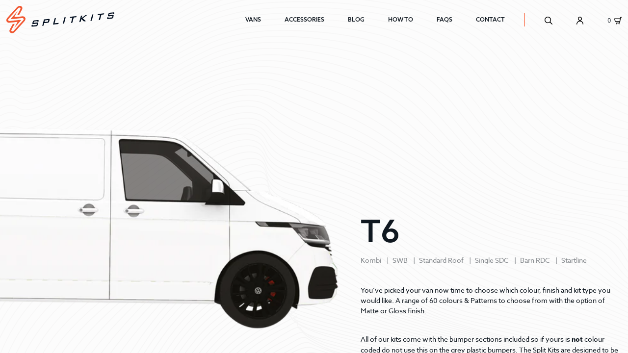

--- FILE ---
content_type: text/html; charset=utf-8
request_url: https://splitkits.co.uk/products/t6-kombi-swb-standard-roof-single-sdc-barn-rdc-startline-bumper
body_size: 58155
content:



<!doctype html>
<html class="no-js" lang="en">
<head>
    <meta charset="utf-8" />
    <meta http-equiv="X-UA-Compatible" content="IE=edge" />
    <meta name="viewport" content="width=device-width, initial-scale=1, shrink-to-fit=no" />
    
  
    <link rel="canonical" href="https://splitkits.co.uk/products/t6-kombi-swb-standard-roof-single-sdc-barn-rdc-startline-bumper" />
    <link rel="preload" href="//splitkits.co.uk/cdn/shop/t/2/assets/theme.css?v=28125920248363501381695915707" as="style" />
    <link rel="preload" href="//splitkits.co.uk/cdn/shop/t/2/assets/theme.js?v=119214002204354709441695915708" as="script" />

<title>T6 | Kombi | SWB | Standard Roof | Single SDC | Barn RDC | Startline   &ndash; Splitkits</title><meta name="description" content="You’ve picked your van now time to choose which colour, finish and kit type you would like. A range of 60 colours &amp;amp; Patterns to choose from with the option of Matte or Gloss finish. All of our kits come with the bumper sections included so if yours is not colour coded do not use this on the grey plastic bumpers. Th" />

<link rel="apple-touch-icon" sizes="57x57" href="//splitkits.co.uk/cdn/shop/files/logo-favicon.png?v=1652864731&width=56" />
<link rel="apple-touch-icon" sizes="60x60" href="//splitkits.co.uk/cdn/shop/files/logo-favicon.png?v=1652864731&width=60" />
<link rel="apple-touch-icon" sizes="72x72" href="//splitkits.co.uk/cdn/shop/files/logo-favicon.png?v=1652864731&width=73" />
<link rel="apple-touch-icon" sizes="76x76" href="//splitkits.co.uk/cdn/shop/files/logo-favicon.png?v=1652864731&width=76" />
<link rel="apple-touch-icon" sizes="114x114" href="//splitkits.co.uk/cdn/shop/files/logo-favicon.png?v=1652864731&width=114" />
<link rel="apple-touch-icon" sizes="120x120" href="//splitkits.co.uk/cdn/shop/files/logo-favicon.png?v=1652864731&width=120" />
<link rel="apple-touch-icon" sizes="144x144" href="//splitkits.co.uk/cdn/shop/files/logo-favicon.png?v=1652864731&width=144" />
<link rel="apple-touch-icon" sizes="152x152" href="//splitkits.co.uk/cdn/shop/files/logo-favicon.png?v=1652864731&width=152" />
<link rel="apple-touch-icon" sizes="180x180" href="//splitkits.co.uk/cdn/shop/files/logo-favicon.png?v=1652864731&width=180" />
<link rel="icon" type="image/png" sizes="192x192"  href="//splitkits.co.uk/cdn/shop/files/logo-favicon.png?v=1652864731&width=192" />
<link rel="icon" type="image/png" sizes="32x32" href="//splitkits.co.uk/cdn/shop/files/logo-favicon.png?v=1652864731&width=32" />
<link rel="icon" type="image/png" sizes="96x96" href="//splitkits.co.uk/cdn/shop/files/logo-favicon.png?v=1652864731&width=96" />
<link rel="icon" type="image/png" sizes="16x16" href="//splitkits.co.uk/cdn/shop/files/logo-favicon.png?v=1652864731&width=16" />
<meta name="msapplication-TileColor" content="#101820" />
<meta name="msapplication-TileImage" content="//splitkits.co.uk/cdn/shop/files/logo-favicon.png?v=1652864731&width=144" />
<meta name="theme-color" content="#101820" /><link href="//splitkits.co.uk/cdn/shop/t/2/assets/theme.css?v=28125920248363501381695915707" rel="stylesheet" type="text/css" media="all" /><script type="text/javascript">
        document.documentElement.className = document.documentElement.className.replace('no-js', 'js');
        var theme = {
            strings: {
                addToCart: "Add to Basket",
                soldOut: "Sold Out",
                unavailable: "Unavailable"
            },
            moneyFormat: "£{{amount}}",
            url: "https:\/\/splitkits.co.uk",
            currency: {
                symbol: "£",
                name: "British Pound",
                iso_code: "GBP"
            },
            templateName: 'product',
            reviewsMerchant: 'www.splitkits.co.uk'
        };</script>

<meta property="geo.placename" content="Vehicle Livery Solutions" /><meta property="geo.region" content="en_GB" /><meta property="geo.position" content="53.7730632,-0.3280985" />
    <meta property="ICBM" content="53.7730632,-0.3280985" />
<meta property="og:type" content="product" />
    <meta property="og:title" content="T6 | Kombi | SWB | Standard Roof | Single SDC | Barn RDC | Startline" /><meta property="og:image" content="http://splitkits.co.uk/cdn/shop/products/colour_Render_Master_06b2ce4c-1aec-4943-b779-8f90bad7aec3.png?v=1657614189&width=400" />
        <meta property="og:image:secure_url" content="https://splitkits.co.uk/cdn/shop/products/colour_Render_Master_06b2ce4c-1aec-4943-b779-8f90bad7aec3.png?v=1657614189&width=400" />
        <meta property="og:image:width" content="300" />
        <meta property="og:image:height" content="300" /><meta property="og:description" content="You’ve picked your van now time to choose which colour, finish and kit type you would like. A range of 60 colours &amp; Patterns to choose from with the option of Matte or Gloss finish.
All of our kits come with the bumper sections included so if yours is not colour coded do not use this on the grey plastic bumpers. The Split Kits are designed to be universal fitment for the sides, all the kits are designed as double sliding doors. This is to help make the application easier and reduce the amount of waste material. " />
    <meta property="og:price:amount" content="549.00" />
    <meta property="og:price:currency" content="GBP" /><meta property="og:url" content="https://splitkits.co.uk/products/t6-kombi-swb-standard-roof-single-sdc-barn-rdc-startline-bumper" />
<meta property="og:site_name" content="Splitkits" /><meta property="og:locale" content="53.7730632,-0.3280985" />
<meta name="twitter:card" content="summary" /><meta name="twitter:title" content="T6 | Kombi | SWB | Standard Roof | Single SDC | Barn RDC | Startline" />
    <meta name="twitter:description" content="You’ve picked your van now time to choose which colour, finish and kit type you would like. A range of 60 colours &amp; Patterns to choose from with the option of Matte or Gloss finish.
All of our kit" />
    <meta name="twitter:image" content="https://splitkits.co.uk/cdn/shop/products/colour_Render_Master_06b2ce4c-1aec-4943-b779-8f90bad7aec3.png?v=1657614189&width=400" />
    <meta name="twitter:image:width" content="300" />
    <meta name="twitter:image:height" content="300" />






  







  
<script type="application/ld+json">
    {
      "@context":"http://schema.org/",
      "@type":"Product",
      "name":"T6 | Kombi | SWB | Standard Roof | Single SDC | Barn RDC | Startline",
      "image":"https://splitkits.co.uk/cdn/shop/products/colour_Render_Master_06b2ce4c-1aec-4943-b779-8f90bad7aec3.png?v=1657614189&width=400",
      "description":"You’ve picked your van now time to choose which colour, finish and kit type you would like. A range of 60 colours &amp; Patterns to choose from with the option of Matte or Gloss finish.All of our kits come with...",
      "brand": {
        "@type":"Thing",
        "name":"Split Kits"
      },
      
      "mpn":"SK-00104",
      
      "sku":"SK-00104",
      "offers": {
        "@type":"Offer",
        "priceCurrency":"GBP",
        "price":"549.00",
        "itemCondition": "http://schema.org/NewCondition",
        "availability":"http://schema.org/InStock",
        "url": "https://splitkits.co.uk/product/t6-kombi-swb-standard-roof-single-sdc-barn-rdc-startline-bumper",
        "seller": {
          "@type": "Organization",
          "name":"Splitkits"
        },
        
        "priceValidUntil":"2026-03-18T19:55:00+0000"
      }}
    </script>

























<script>SearchaniseCustomerTags = [];</script>
<script>window.performance && window.performance.mark && window.performance.mark('shopify.content_for_header.start');</script><meta name="facebook-domain-verification" content="zj69xgz126ma9pyv70i4r7p1fn70dh">
<meta name="facebook-domain-verification" content="j82w2solzus2ykjzuabbqd5xann4tv">
<meta id="shopify-digital-wallet" name="shopify-digital-wallet" content="/55572168841/digital_wallets/dialog">
<meta name="shopify-checkout-api-token" content="e85bfb1c454afb03ac6f9d8e1325d9b1">
<meta id="in-context-paypal-metadata" data-shop-id="55572168841" data-venmo-supported="false" data-environment="production" data-locale="en_US" data-paypal-v4="true" data-currency="GBP">
<link rel="alternate" type="application/json+oembed" href="https://splitkits.co.uk/products/t6-kombi-swb-standard-roof-single-sdc-barn-rdc-startline-bumper.oembed">
<script async="async" src="/checkouts/internal/preloads.js?locale=en-GB"></script>
<link rel="preconnect" href="https://shop.app" crossorigin="anonymous">
<script async="async" src="https://shop.app/checkouts/internal/preloads.js?locale=en-GB&shop_id=55572168841" crossorigin="anonymous"></script>
<script id="apple-pay-shop-capabilities" type="application/json">{"shopId":55572168841,"countryCode":"GB","currencyCode":"GBP","merchantCapabilities":["supports3DS"],"merchantId":"gid:\/\/shopify\/Shop\/55572168841","merchantName":"Splitkits","requiredBillingContactFields":["postalAddress","email","phone"],"requiredShippingContactFields":["postalAddress","email","phone"],"shippingType":"shipping","supportedNetworks":["visa","maestro","masterCard","amex"],"total":{"type":"pending","label":"Splitkits","amount":"1.00"},"shopifyPaymentsEnabled":true,"supportsSubscriptions":true}</script>
<script id="shopify-features" type="application/json">{"accessToken":"e85bfb1c454afb03ac6f9d8e1325d9b1","betas":["rich-media-storefront-analytics"],"domain":"splitkits.co.uk","predictiveSearch":true,"shopId":55572168841,"locale":"en"}</script>
<script>var Shopify = Shopify || {};
Shopify.shop = "split-kits.myshopify.com";
Shopify.locale = "en";
Shopify.currency = {"active":"GBP","rate":"1.0"};
Shopify.country = "GB";
Shopify.theme = {"name":"shopify_splitkits_com\/main","id":123390230665,"schema_name":"Herd Skeleton Theme","schema_version":"1.1.0","theme_store_id":null,"role":"main"};
Shopify.theme.handle = "null";
Shopify.theme.style = {"id":null,"handle":null};
Shopify.cdnHost = "splitkits.co.uk/cdn";
Shopify.routes = Shopify.routes || {};
Shopify.routes.root = "/";</script>
<script type="module">!function(o){(o.Shopify=o.Shopify||{}).modules=!0}(window);</script>
<script>!function(o){function n(){var o=[];function n(){o.push(Array.prototype.slice.apply(arguments))}return n.q=o,n}var t=o.Shopify=o.Shopify||{};t.loadFeatures=n(),t.autoloadFeatures=n()}(window);</script>
<script>
  window.ShopifyPay = window.ShopifyPay || {};
  window.ShopifyPay.apiHost = "shop.app\/pay";
  window.ShopifyPay.redirectState = null;
</script>
<script id="shop-js-analytics" type="application/json">{"pageType":"product"}</script>
<script defer="defer" async type="module" src="//splitkits.co.uk/cdn/shopifycloud/shop-js/modules/v2/client.init-shop-cart-sync_C5BV16lS.en.esm.js"></script>
<script defer="defer" async type="module" src="//splitkits.co.uk/cdn/shopifycloud/shop-js/modules/v2/chunk.common_CygWptCX.esm.js"></script>
<script type="module">
  await import("//splitkits.co.uk/cdn/shopifycloud/shop-js/modules/v2/client.init-shop-cart-sync_C5BV16lS.en.esm.js");
await import("//splitkits.co.uk/cdn/shopifycloud/shop-js/modules/v2/chunk.common_CygWptCX.esm.js");

  window.Shopify.SignInWithShop?.initShopCartSync?.({"fedCMEnabled":true,"windoidEnabled":true});

</script>
<script>
  window.Shopify = window.Shopify || {};
  if (!window.Shopify.featureAssets) window.Shopify.featureAssets = {};
  window.Shopify.featureAssets['shop-js'] = {"shop-cart-sync":["modules/v2/client.shop-cart-sync_ZFArdW7E.en.esm.js","modules/v2/chunk.common_CygWptCX.esm.js"],"init-fed-cm":["modules/v2/client.init-fed-cm_CmiC4vf6.en.esm.js","modules/v2/chunk.common_CygWptCX.esm.js"],"shop-button":["modules/v2/client.shop-button_tlx5R9nI.en.esm.js","modules/v2/chunk.common_CygWptCX.esm.js"],"shop-cash-offers":["modules/v2/client.shop-cash-offers_DOA2yAJr.en.esm.js","modules/v2/chunk.common_CygWptCX.esm.js","modules/v2/chunk.modal_D71HUcav.esm.js"],"init-windoid":["modules/v2/client.init-windoid_sURxWdc1.en.esm.js","modules/v2/chunk.common_CygWptCX.esm.js"],"shop-toast-manager":["modules/v2/client.shop-toast-manager_ClPi3nE9.en.esm.js","modules/v2/chunk.common_CygWptCX.esm.js"],"init-shop-email-lookup-coordinator":["modules/v2/client.init-shop-email-lookup-coordinator_B8hsDcYM.en.esm.js","modules/v2/chunk.common_CygWptCX.esm.js"],"init-shop-cart-sync":["modules/v2/client.init-shop-cart-sync_C5BV16lS.en.esm.js","modules/v2/chunk.common_CygWptCX.esm.js"],"avatar":["modules/v2/client.avatar_BTnouDA3.en.esm.js"],"pay-button":["modules/v2/client.pay-button_FdsNuTd3.en.esm.js","modules/v2/chunk.common_CygWptCX.esm.js"],"init-customer-accounts":["modules/v2/client.init-customer-accounts_DxDtT_ad.en.esm.js","modules/v2/client.shop-login-button_C5VAVYt1.en.esm.js","modules/v2/chunk.common_CygWptCX.esm.js","modules/v2/chunk.modal_D71HUcav.esm.js"],"init-shop-for-new-customer-accounts":["modules/v2/client.init-shop-for-new-customer-accounts_ChsxoAhi.en.esm.js","modules/v2/client.shop-login-button_C5VAVYt1.en.esm.js","modules/v2/chunk.common_CygWptCX.esm.js","modules/v2/chunk.modal_D71HUcav.esm.js"],"shop-login-button":["modules/v2/client.shop-login-button_C5VAVYt1.en.esm.js","modules/v2/chunk.common_CygWptCX.esm.js","modules/v2/chunk.modal_D71HUcav.esm.js"],"init-customer-accounts-sign-up":["modules/v2/client.init-customer-accounts-sign-up_CPSyQ0Tj.en.esm.js","modules/v2/client.shop-login-button_C5VAVYt1.en.esm.js","modules/v2/chunk.common_CygWptCX.esm.js","modules/v2/chunk.modal_D71HUcav.esm.js"],"shop-follow-button":["modules/v2/client.shop-follow-button_Cva4Ekp9.en.esm.js","modules/v2/chunk.common_CygWptCX.esm.js","modules/v2/chunk.modal_D71HUcav.esm.js"],"checkout-modal":["modules/v2/client.checkout-modal_BPM8l0SH.en.esm.js","modules/v2/chunk.common_CygWptCX.esm.js","modules/v2/chunk.modal_D71HUcav.esm.js"],"lead-capture":["modules/v2/client.lead-capture_Bi8yE_yS.en.esm.js","modules/v2/chunk.common_CygWptCX.esm.js","modules/v2/chunk.modal_D71HUcav.esm.js"],"shop-login":["modules/v2/client.shop-login_D6lNrXab.en.esm.js","modules/v2/chunk.common_CygWptCX.esm.js","modules/v2/chunk.modal_D71HUcav.esm.js"],"payment-terms":["modules/v2/client.payment-terms_CZxnsJam.en.esm.js","modules/v2/chunk.common_CygWptCX.esm.js","modules/v2/chunk.modal_D71HUcav.esm.js"]};
</script>
<script id="__st">var __st={"a":55572168841,"offset":0,"reqid":"8339a874-30b7-46cd-8b9d-fde585954956-1768679700","pageurl":"splitkits.co.uk\/products\/t6-kombi-swb-standard-roof-single-sdc-barn-rdc-startline-bumper","u":"d4b6875cc414","p":"product","rtyp":"product","rid":6944128172169};</script>
<script>window.ShopifyPaypalV4VisibilityTracking = true;</script>
<script id="captcha-bootstrap">!function(){'use strict';const t='contact',e='account',n='new_comment',o=[[t,t],['blogs',n],['comments',n],[t,'customer']],c=[[e,'customer_login'],[e,'guest_login'],[e,'recover_customer_password'],[e,'create_customer']],r=t=>t.map((([t,e])=>`form[action*='/${t}']:not([data-nocaptcha='true']) input[name='form_type'][value='${e}']`)).join(','),a=t=>()=>t?[...document.querySelectorAll(t)].map((t=>t.form)):[];function s(){const t=[...o],e=r(t);return a(e)}const i='password',u='form_key',d=['recaptcha-v3-token','g-recaptcha-response','h-captcha-response',i],f=()=>{try{return window.sessionStorage}catch{return}},m='__shopify_v',_=t=>t.elements[u];function p(t,e,n=!1){try{const o=window.sessionStorage,c=JSON.parse(o.getItem(e)),{data:r}=function(t){const{data:e,action:n}=t;return t[m]||n?{data:e,action:n}:{data:t,action:n}}(c);for(const[e,n]of Object.entries(r))t.elements[e]&&(t.elements[e].value=n);n&&o.removeItem(e)}catch(o){console.error('form repopulation failed',{error:o})}}const l='form_type',E='cptcha';function T(t){t.dataset[E]=!0}const w=window,h=w.document,L='Shopify',v='ce_forms',y='captcha';let A=!1;((t,e)=>{const n=(g='f06e6c50-85a8-45c8-87d0-21a2b65856fe',I='https://cdn.shopify.com/shopifycloud/storefront-forms-hcaptcha/ce_storefront_forms_captcha_hcaptcha.v1.5.2.iife.js',D={infoText:'Protected by hCaptcha',privacyText:'Privacy',termsText:'Terms'},(t,e,n)=>{const o=w[L][v],c=o.bindForm;if(c)return c(t,g,e,D).then(n);var r;o.q.push([[t,g,e,D],n]),r=I,A||(h.body.append(Object.assign(h.createElement('script'),{id:'captcha-provider',async:!0,src:r})),A=!0)});var g,I,D;w[L]=w[L]||{},w[L][v]=w[L][v]||{},w[L][v].q=[],w[L][y]=w[L][y]||{},w[L][y].protect=function(t,e){n(t,void 0,e),T(t)},Object.freeze(w[L][y]),function(t,e,n,w,h,L){const[v,y,A,g]=function(t,e,n){const i=e?o:[],u=t?c:[],d=[...i,...u],f=r(d),m=r(i),_=r(d.filter((([t,e])=>n.includes(e))));return[a(f),a(m),a(_),s()]}(w,h,L),I=t=>{const e=t.target;return e instanceof HTMLFormElement?e:e&&e.form},D=t=>v().includes(t);t.addEventListener('submit',(t=>{const e=I(t);if(!e)return;const n=D(e)&&!e.dataset.hcaptchaBound&&!e.dataset.recaptchaBound,o=_(e),c=g().includes(e)&&(!o||!o.value);(n||c)&&t.preventDefault(),c&&!n&&(function(t){try{if(!f())return;!function(t){const e=f();if(!e)return;const n=_(t);if(!n)return;const o=n.value;o&&e.removeItem(o)}(t);const e=Array.from(Array(32),(()=>Math.random().toString(36)[2])).join('');!function(t,e){_(t)||t.append(Object.assign(document.createElement('input'),{type:'hidden',name:u})),t.elements[u].value=e}(t,e),function(t,e){const n=f();if(!n)return;const o=[...t.querySelectorAll(`input[type='${i}']`)].map((({name:t})=>t)),c=[...d,...o],r={};for(const[a,s]of new FormData(t).entries())c.includes(a)||(r[a]=s);n.setItem(e,JSON.stringify({[m]:1,action:t.action,data:r}))}(t,e)}catch(e){console.error('failed to persist form',e)}}(e),e.submit())}));const S=(t,e)=>{t&&!t.dataset[E]&&(n(t,e.some((e=>e===t))),T(t))};for(const o of['focusin','change'])t.addEventListener(o,(t=>{const e=I(t);D(e)&&S(e,y())}));const B=e.get('form_key'),M=e.get(l),P=B&&M;t.addEventListener('DOMContentLoaded',(()=>{const t=y();if(P)for(const e of t)e.elements[l].value===M&&p(e,B);[...new Set([...A(),...v().filter((t=>'true'===t.dataset.shopifyCaptcha))])].forEach((e=>S(e,t)))}))}(h,new URLSearchParams(w.location.search),n,t,e,['guest_login'])})(!0,!0)}();</script>
<script integrity="sha256-4kQ18oKyAcykRKYeNunJcIwy7WH5gtpwJnB7kiuLZ1E=" data-source-attribution="shopify.loadfeatures" defer="defer" src="//splitkits.co.uk/cdn/shopifycloud/storefront/assets/storefront/load_feature-a0a9edcb.js" crossorigin="anonymous"></script>
<script crossorigin="anonymous" defer="defer" src="//splitkits.co.uk/cdn/shopifycloud/storefront/assets/shopify_pay/storefront-65b4c6d7.js?v=20250812"></script>
<script data-source-attribution="shopify.dynamic_checkout.dynamic.init">var Shopify=Shopify||{};Shopify.PaymentButton=Shopify.PaymentButton||{isStorefrontPortableWallets:!0,init:function(){window.Shopify.PaymentButton.init=function(){};var t=document.createElement("script");t.src="https://splitkits.co.uk/cdn/shopifycloud/portable-wallets/latest/portable-wallets.en.js",t.type="module",document.head.appendChild(t)}};
</script>
<script data-source-attribution="shopify.dynamic_checkout.buyer_consent">
  function portableWalletsHideBuyerConsent(e){var t=document.getElementById("shopify-buyer-consent"),n=document.getElementById("shopify-subscription-policy-button");t&&n&&(t.classList.add("hidden"),t.setAttribute("aria-hidden","true"),n.removeEventListener("click",e))}function portableWalletsShowBuyerConsent(e){var t=document.getElementById("shopify-buyer-consent"),n=document.getElementById("shopify-subscription-policy-button");t&&n&&(t.classList.remove("hidden"),t.removeAttribute("aria-hidden"),n.addEventListener("click",e))}window.Shopify?.PaymentButton&&(window.Shopify.PaymentButton.hideBuyerConsent=portableWalletsHideBuyerConsent,window.Shopify.PaymentButton.showBuyerConsent=portableWalletsShowBuyerConsent);
</script>
<script data-source-attribution="shopify.dynamic_checkout.cart.bootstrap">document.addEventListener("DOMContentLoaded",(function(){function t(){return document.querySelector("shopify-accelerated-checkout-cart, shopify-accelerated-checkout")}if(t())Shopify.PaymentButton.init();else{new MutationObserver((function(e,n){t()&&(Shopify.PaymentButton.init(),n.disconnect())})).observe(document.body,{childList:!0,subtree:!0})}}));
</script>
<link id="shopify-accelerated-checkout-styles" rel="stylesheet" media="screen" href="https://splitkits.co.uk/cdn/shopifycloud/portable-wallets/latest/accelerated-checkout-backwards-compat.css" crossorigin="anonymous">
<style id="shopify-accelerated-checkout-cart">
        #shopify-buyer-consent {
  margin-top: 1em;
  display: inline-block;
  width: 100%;
}

#shopify-buyer-consent.hidden {
  display: none;
}

#shopify-subscription-policy-button {
  background: none;
  border: none;
  padding: 0;
  text-decoration: underline;
  font-size: inherit;
  cursor: pointer;
}

#shopify-subscription-policy-button::before {
  box-shadow: none;
}

      </style>

<script>window.performance && window.performance.mark && window.performance.mark('shopify.content_for_header.end');</script>
    
    
    
<link href="https://monorail-edge.shopifysvc.com" rel="dns-prefetch">
<script>(function(){if ("sendBeacon" in navigator && "performance" in window) {try {var session_token_from_headers = performance.getEntriesByType('navigation')[0].serverTiming.find(x => x.name == '_s').description;} catch {var session_token_from_headers = undefined;}var session_cookie_matches = document.cookie.match(/_shopify_s=([^;]*)/);var session_token_from_cookie = session_cookie_matches && session_cookie_matches.length === 2 ? session_cookie_matches[1] : "";var session_token = session_token_from_headers || session_token_from_cookie || "";function handle_abandonment_event(e) {var entries = performance.getEntries().filter(function(entry) {return /monorail-edge.shopifysvc.com/.test(entry.name);});if (!window.abandonment_tracked && entries.length === 0) {window.abandonment_tracked = true;var currentMs = Date.now();var navigation_start = performance.timing.navigationStart;var payload = {shop_id: 55572168841,url: window.location.href,navigation_start,duration: currentMs - navigation_start,session_token,page_type: "product"};window.navigator.sendBeacon("https://monorail-edge.shopifysvc.com/v1/produce", JSON.stringify({schema_id: "online_store_buyer_site_abandonment/1.1",payload: payload,metadata: {event_created_at_ms: currentMs,event_sent_at_ms: currentMs}}));}}window.addEventListener('pagehide', handle_abandonment_event);}}());</script>
<script id="web-pixels-manager-setup">(function e(e,d,r,n,o){if(void 0===o&&(o={}),!Boolean(null===(a=null===(i=window.Shopify)||void 0===i?void 0:i.analytics)||void 0===a?void 0:a.replayQueue)){var i,a;window.Shopify=window.Shopify||{};var t=window.Shopify;t.analytics=t.analytics||{};var s=t.analytics;s.replayQueue=[],s.publish=function(e,d,r){return s.replayQueue.push([e,d,r]),!0};try{self.performance.mark("wpm:start")}catch(e){}var l=function(){var e={modern:/Edge?\/(1{2}[4-9]|1[2-9]\d|[2-9]\d{2}|\d{4,})\.\d+(\.\d+|)|Firefox\/(1{2}[4-9]|1[2-9]\d|[2-9]\d{2}|\d{4,})\.\d+(\.\d+|)|Chrom(ium|e)\/(9{2}|\d{3,})\.\d+(\.\d+|)|(Maci|X1{2}).+ Version\/(15\.\d+|(1[6-9]|[2-9]\d|\d{3,})\.\d+)([,.]\d+|)( \(\w+\)|)( Mobile\/\w+|) Safari\/|Chrome.+OPR\/(9{2}|\d{3,})\.\d+\.\d+|(CPU[ +]OS|iPhone[ +]OS|CPU[ +]iPhone|CPU IPhone OS|CPU iPad OS)[ +]+(15[._]\d+|(1[6-9]|[2-9]\d|\d{3,})[._]\d+)([._]\d+|)|Android:?[ /-](13[3-9]|1[4-9]\d|[2-9]\d{2}|\d{4,})(\.\d+|)(\.\d+|)|Android.+Firefox\/(13[5-9]|1[4-9]\d|[2-9]\d{2}|\d{4,})\.\d+(\.\d+|)|Android.+Chrom(ium|e)\/(13[3-9]|1[4-9]\d|[2-9]\d{2}|\d{4,})\.\d+(\.\d+|)|SamsungBrowser\/([2-9]\d|\d{3,})\.\d+/,legacy:/Edge?\/(1[6-9]|[2-9]\d|\d{3,})\.\d+(\.\d+|)|Firefox\/(5[4-9]|[6-9]\d|\d{3,})\.\d+(\.\d+|)|Chrom(ium|e)\/(5[1-9]|[6-9]\d|\d{3,})\.\d+(\.\d+|)([\d.]+$|.*Safari\/(?![\d.]+ Edge\/[\d.]+$))|(Maci|X1{2}).+ Version\/(10\.\d+|(1[1-9]|[2-9]\d|\d{3,})\.\d+)([,.]\d+|)( \(\w+\)|)( Mobile\/\w+|) Safari\/|Chrome.+OPR\/(3[89]|[4-9]\d|\d{3,})\.\d+\.\d+|(CPU[ +]OS|iPhone[ +]OS|CPU[ +]iPhone|CPU IPhone OS|CPU iPad OS)[ +]+(10[._]\d+|(1[1-9]|[2-9]\d|\d{3,})[._]\d+)([._]\d+|)|Android:?[ /-](13[3-9]|1[4-9]\d|[2-9]\d{2}|\d{4,})(\.\d+|)(\.\d+|)|Mobile Safari.+OPR\/([89]\d|\d{3,})\.\d+\.\d+|Android.+Firefox\/(13[5-9]|1[4-9]\d|[2-9]\d{2}|\d{4,})\.\d+(\.\d+|)|Android.+Chrom(ium|e)\/(13[3-9]|1[4-9]\d|[2-9]\d{2}|\d{4,})\.\d+(\.\d+|)|Android.+(UC? ?Browser|UCWEB|U3)[ /]?(15\.([5-9]|\d{2,})|(1[6-9]|[2-9]\d|\d{3,})\.\d+)\.\d+|SamsungBrowser\/(5\.\d+|([6-9]|\d{2,})\.\d+)|Android.+MQ{2}Browser\/(14(\.(9|\d{2,})|)|(1[5-9]|[2-9]\d|\d{3,})(\.\d+|))(\.\d+|)|K[Aa][Ii]OS\/(3\.\d+|([4-9]|\d{2,})\.\d+)(\.\d+|)/},d=e.modern,r=e.legacy,n=navigator.userAgent;return n.match(d)?"modern":n.match(r)?"legacy":"unknown"}(),u="modern"===l?"modern":"legacy",c=(null!=n?n:{modern:"",legacy:""})[u],f=function(e){return[e.baseUrl,"/wpm","/b",e.hashVersion,"modern"===e.buildTarget?"m":"l",".js"].join("")}({baseUrl:d,hashVersion:r,buildTarget:u}),m=function(e){var d=e.version,r=e.bundleTarget,n=e.surface,o=e.pageUrl,i=e.monorailEndpoint;return{emit:function(e){var a=e.status,t=e.errorMsg,s=(new Date).getTime(),l=JSON.stringify({metadata:{event_sent_at_ms:s},events:[{schema_id:"web_pixels_manager_load/3.1",payload:{version:d,bundle_target:r,page_url:o,status:a,surface:n,error_msg:t},metadata:{event_created_at_ms:s}}]});if(!i)return console&&console.warn&&console.warn("[Web Pixels Manager] No Monorail endpoint provided, skipping logging."),!1;try{return self.navigator.sendBeacon.bind(self.navigator)(i,l)}catch(e){}var u=new XMLHttpRequest;try{return u.open("POST",i,!0),u.setRequestHeader("Content-Type","text/plain"),u.send(l),!0}catch(e){return console&&console.warn&&console.warn("[Web Pixels Manager] Got an unhandled error while logging to Monorail."),!1}}}}({version:r,bundleTarget:l,surface:e.surface,pageUrl:self.location.href,monorailEndpoint:e.monorailEndpoint});try{o.browserTarget=l,function(e){var d=e.src,r=e.async,n=void 0===r||r,o=e.onload,i=e.onerror,a=e.sri,t=e.scriptDataAttributes,s=void 0===t?{}:t,l=document.createElement("script"),u=document.querySelector("head"),c=document.querySelector("body");if(l.async=n,l.src=d,a&&(l.integrity=a,l.crossOrigin="anonymous"),s)for(var f in s)if(Object.prototype.hasOwnProperty.call(s,f))try{l.dataset[f]=s[f]}catch(e){}if(o&&l.addEventListener("load",o),i&&l.addEventListener("error",i),u)u.appendChild(l);else{if(!c)throw new Error("Did not find a head or body element to append the script");c.appendChild(l)}}({src:f,async:!0,onload:function(){if(!function(){var e,d;return Boolean(null===(d=null===(e=window.Shopify)||void 0===e?void 0:e.analytics)||void 0===d?void 0:d.initialized)}()){var d=window.webPixelsManager.init(e)||void 0;if(d){var r=window.Shopify.analytics;r.replayQueue.forEach((function(e){var r=e[0],n=e[1],o=e[2];d.publishCustomEvent(r,n,o)})),r.replayQueue=[],r.publish=d.publishCustomEvent,r.visitor=d.visitor,r.initialized=!0}}},onerror:function(){return m.emit({status:"failed",errorMsg:"".concat(f," has failed to load")})},sri:function(e){var d=/^sha384-[A-Za-z0-9+/=]+$/;return"string"==typeof e&&d.test(e)}(c)?c:"",scriptDataAttributes:o}),m.emit({status:"loading"})}catch(e){m.emit({status:"failed",errorMsg:(null==e?void 0:e.message)||"Unknown error"})}}})({shopId: 55572168841,storefrontBaseUrl: "https://splitkits.co.uk",extensionsBaseUrl: "https://extensions.shopifycdn.com/cdn/shopifycloud/web-pixels-manager",monorailEndpoint: "https://monorail-edge.shopifysvc.com/unstable/produce_batch",surface: "storefront-renderer",enabledBetaFlags: ["2dca8a86"],webPixelsConfigList: [{"id":"140378249","configuration":"{\"pixel_id\":\"1506734583097626\",\"pixel_type\":\"facebook_pixel\",\"metaapp_system_user_token\":\"-\"}","eventPayloadVersion":"v1","runtimeContext":"OPEN","scriptVersion":"ca16bc87fe92b6042fbaa3acc2fbdaa6","type":"APP","apiClientId":2329312,"privacyPurposes":["ANALYTICS","MARKETING","SALE_OF_DATA"],"dataSharingAdjustments":{"protectedCustomerApprovalScopes":["read_customer_address","read_customer_email","read_customer_name","read_customer_personal_data","read_customer_phone"]}},{"id":"13926537","configuration":"{\"myshopifyDomain\":\"split-kits.myshopify.com\"}","eventPayloadVersion":"v1","runtimeContext":"STRICT","scriptVersion":"23b97d18e2aa74363140dc29c9284e87","type":"APP","apiClientId":2775569,"privacyPurposes":["ANALYTICS","MARKETING","SALE_OF_DATA"],"dataSharingAdjustments":{"protectedCustomerApprovalScopes":["read_customer_address","read_customer_email","read_customer_name","read_customer_phone","read_customer_personal_data"]}},{"id":"shopify-app-pixel","configuration":"{}","eventPayloadVersion":"v1","runtimeContext":"STRICT","scriptVersion":"0450","apiClientId":"shopify-pixel","type":"APP","privacyPurposes":["ANALYTICS","MARKETING"]},{"id":"shopify-custom-pixel","eventPayloadVersion":"v1","runtimeContext":"LAX","scriptVersion":"0450","apiClientId":"shopify-pixel","type":"CUSTOM","privacyPurposes":["ANALYTICS","MARKETING"]}],isMerchantRequest: false,initData: {"shop":{"name":"Splitkits","paymentSettings":{"currencyCode":"GBP"},"myshopifyDomain":"split-kits.myshopify.com","countryCode":"GB","storefrontUrl":"https:\/\/splitkits.co.uk"},"customer":null,"cart":null,"checkout":null,"productVariants":[{"price":{"amount":549.0,"currencyCode":"GBP"},"product":{"title":"T6 | Kombi | SWB | Standard Roof | Single SDC | Barn RDC | Startline","vendor":"Split Kits","id":"6944128172169","untranslatedTitle":"T6 | Kombi | SWB | Standard Roof | Single SDC | Barn RDC | Startline","url":"\/products\/t6-kombi-swb-standard-roof-single-sdc-barn-rdc-startline-bumper","type":""},"id":"40506229129353","image":{"src":"\/\/splitkits.co.uk\/cdn\/shop\/products\/colour_Render_Master_06b2ce4c-1aec-4943-b779-8f90bad7aec3.png?v=1657614189"},"sku":"SK-00104","title":"Bottom \/ Colour","untranslatedTitle":"Bottom \/ Colour"},{"price":{"amount":549.0,"currencyCode":"GBP"},"product":{"title":"T6 | Kombi | SWB | Standard Roof | Single SDC | Barn RDC | Startline","vendor":"Split Kits","id":"6944128172169","untranslatedTitle":"T6 | Kombi | SWB | Standard Roof | Single SDC | Barn RDC | Startline","url":"\/products\/t6-kombi-swb-standard-roof-single-sdc-barn-rdc-startline-bumper","type":""},"id":"40506229162121","image":{"src":"\/\/splitkits.co.uk\/cdn\/shop\/products\/colour_Render_Master_06b2ce4c-1aec-4943-b779-8f90bad7aec3.png?v=1657614189"},"sku":"SK-00104","title":"Bottom \/ Pattern","untranslatedTitle":"Bottom \/ Pattern"},{"price":{"amount":549.0,"currencyCode":"GBP"},"product":{"title":"T6 | Kombi | SWB | Standard Roof | Single SDC | Barn RDC | Startline","vendor":"Split Kits","id":"6944128172169","untranslatedTitle":"T6 | Kombi | SWB | Standard Roof | Single SDC | Barn RDC | Startline","url":"\/products\/t6-kombi-swb-standard-roof-single-sdc-barn-rdc-startline-bumper","type":""},"id":"40506229194889","image":{"src":"\/\/splitkits.co.uk\/cdn\/shop\/products\/colour_Render_Master_06b2ce4c-1aec-4943-b779-8f90bad7aec3.png?v=1657614189"},"sku":"SK-00104","title":"Top \/ Colour","untranslatedTitle":"Top \/ Colour"},{"price":{"amount":549.0,"currencyCode":"GBP"},"product":{"title":"T6 | Kombi | SWB | Standard Roof | Single SDC | Barn RDC | Startline","vendor":"Split Kits","id":"6944128172169","untranslatedTitle":"T6 | Kombi | SWB | Standard Roof | Single SDC | Barn RDC | Startline","url":"\/products\/t6-kombi-swb-standard-roof-single-sdc-barn-rdc-startline-bumper","type":""},"id":"40506229227657","image":{"src":"\/\/splitkits.co.uk\/cdn\/shop\/products\/colour_Render_Master_06b2ce4c-1aec-4943-b779-8f90bad7aec3.png?v=1657614189"},"sku":"SK-00104","title":"Top \/ Pattern","untranslatedTitle":"Top \/ Pattern"},{"price":{"amount":549.0,"currencyCode":"GBP"},"product":{"title":"T6 | Kombi | SWB | Standard Roof | Single SDC | Barn RDC | Startline","vendor":"Split Kits","id":"6944128172169","untranslatedTitle":"T6 | Kombi | SWB | Standard Roof | Single SDC | Barn RDC | Startline","url":"\/products\/t6-kombi-swb-standard-roof-single-sdc-barn-rdc-startline-bumper","type":""},"id":"40506229260425","image":{"src":"\/\/splitkits.co.uk\/cdn\/shop\/products\/colour_Render_Master_06b2ce4c-1aec-4943-b779-8f90bad7aec3.png?v=1657614189"},"sku":"SK-00104","title":"Both \/ Colour","untranslatedTitle":"Both \/ Colour"},{"price":{"amount":549.0,"currencyCode":"GBP"},"product":{"title":"T6 | Kombi | SWB | Standard Roof | Single SDC | Barn RDC | Startline","vendor":"Split Kits","id":"6944128172169","untranslatedTitle":"T6 | Kombi | SWB | Standard Roof | Single SDC | Barn RDC | Startline","url":"\/products\/t6-kombi-swb-standard-roof-single-sdc-barn-rdc-startline-bumper","type":""},"id":"40506229293193","image":{"src":"\/\/splitkits.co.uk\/cdn\/shop\/products\/colour_Render_Master_06b2ce4c-1aec-4943-b779-8f90bad7aec3.png?v=1657614189"},"sku":"SK-00104","title":"Both \/ Pattern","untranslatedTitle":"Both \/ Pattern"},{"price":{"amount":549.0,"currencyCode":"GBP"},"product":{"title":"T6 | Kombi | SWB | Standard Roof | Single SDC | Barn RDC | Startline","vendor":"Split Kits","id":"6944128172169","untranslatedTitle":"T6 | Kombi | SWB | Standard Roof | Single SDC | Barn RDC | Startline","url":"\/products\/t6-kombi-swb-standard-roof-single-sdc-barn-rdc-startline-bumper","type":""},"id":"40506229325961","image":{"src":"\/\/splitkits.co.uk\/cdn\/shop\/products\/colour_Render_Master_06b2ce4c-1aec-4943-b779-8f90bad7aec3.png?v=1657614189"},"sku":"SK-00104","title":"Both \/ Mix","untranslatedTitle":"Both \/ Mix"}],"purchasingCompany":null},},"https://splitkits.co.uk/cdn","fcfee988w5aeb613cpc8e4bc33m6693e112",{"modern":"","legacy":""},{"shopId":"55572168841","storefrontBaseUrl":"https:\/\/splitkits.co.uk","extensionBaseUrl":"https:\/\/extensions.shopifycdn.com\/cdn\/shopifycloud\/web-pixels-manager","surface":"storefront-renderer","enabledBetaFlags":"[\"2dca8a86\"]","isMerchantRequest":"false","hashVersion":"fcfee988w5aeb613cpc8e4bc33m6693e112","publish":"custom","events":"[[\"page_viewed\",{}],[\"product_viewed\",{\"productVariant\":{\"price\":{\"amount\":549.0,\"currencyCode\":\"GBP\"},\"product\":{\"title\":\"T6 | Kombi | SWB | Standard Roof | Single SDC | Barn RDC | Startline\",\"vendor\":\"Split Kits\",\"id\":\"6944128172169\",\"untranslatedTitle\":\"T6 | Kombi | SWB | Standard Roof | Single SDC | Barn RDC | Startline\",\"url\":\"\/products\/t6-kombi-swb-standard-roof-single-sdc-barn-rdc-startline-bumper\",\"type\":\"\"},\"id\":\"40506229129353\",\"image\":{\"src\":\"\/\/splitkits.co.uk\/cdn\/shop\/products\/colour_Render_Master_06b2ce4c-1aec-4943-b779-8f90bad7aec3.png?v=1657614189\"},\"sku\":\"SK-00104\",\"title\":\"Bottom \/ Colour\",\"untranslatedTitle\":\"Bottom \/ Colour\"}}]]"});</script><script>
  window.ShopifyAnalytics = window.ShopifyAnalytics || {};
  window.ShopifyAnalytics.meta = window.ShopifyAnalytics.meta || {};
  window.ShopifyAnalytics.meta.currency = 'GBP';
  var meta = {"product":{"id":6944128172169,"gid":"gid:\/\/shopify\/Product\/6944128172169","vendor":"Split Kits","type":"","handle":"t6-kombi-swb-standard-roof-single-sdc-barn-rdc-startline-bumper","variants":[{"id":40506229129353,"price":54900,"name":"T6 | Kombi | SWB | Standard Roof | Single SDC | Barn RDC | Startline - Bottom \/ Colour","public_title":"Bottom \/ Colour","sku":"SK-00104"},{"id":40506229162121,"price":54900,"name":"T6 | Kombi | SWB | Standard Roof | Single SDC | Barn RDC | Startline - Bottom \/ Pattern","public_title":"Bottom \/ Pattern","sku":"SK-00104"},{"id":40506229194889,"price":54900,"name":"T6 | Kombi | SWB | Standard Roof | Single SDC | Barn RDC | Startline - Top \/ Colour","public_title":"Top \/ Colour","sku":"SK-00104"},{"id":40506229227657,"price":54900,"name":"T6 | Kombi | SWB | Standard Roof | Single SDC | Barn RDC | Startline - Top \/ Pattern","public_title":"Top \/ Pattern","sku":"SK-00104"},{"id":40506229260425,"price":54900,"name":"T6 | Kombi | SWB | Standard Roof | Single SDC | Barn RDC | Startline - Both \/ Colour","public_title":"Both \/ Colour","sku":"SK-00104"},{"id":40506229293193,"price":54900,"name":"T6 | Kombi | SWB | Standard Roof | Single SDC | Barn RDC | Startline - Both \/ Pattern","public_title":"Both \/ Pattern","sku":"SK-00104"},{"id":40506229325961,"price":54900,"name":"T6 | Kombi | SWB | Standard Roof | Single SDC | Barn RDC | Startline - Both \/ Mix","public_title":"Both \/ Mix","sku":"SK-00104"}],"remote":false},"page":{"pageType":"product","resourceType":"product","resourceId":6944128172169,"requestId":"8339a874-30b7-46cd-8b9d-fde585954956-1768679700"}};
  for (var attr in meta) {
    window.ShopifyAnalytics.meta[attr] = meta[attr];
  }
</script>
<script class="analytics">
  (function () {
    var customDocumentWrite = function(content) {
      var jquery = null;

      if (window.jQuery) {
        jquery = window.jQuery;
      } else if (window.Checkout && window.Checkout.$) {
        jquery = window.Checkout.$;
      }

      if (jquery) {
        jquery('body').append(content);
      }
    };

    var hasLoggedConversion = function(token) {
      if (token) {
        return document.cookie.indexOf('loggedConversion=' + token) !== -1;
      }
      return false;
    }

    var setCookieIfConversion = function(token) {
      if (token) {
        var twoMonthsFromNow = new Date(Date.now());
        twoMonthsFromNow.setMonth(twoMonthsFromNow.getMonth() + 2);

        document.cookie = 'loggedConversion=' + token + '; expires=' + twoMonthsFromNow;
      }
    }

    var trekkie = window.ShopifyAnalytics.lib = window.trekkie = window.trekkie || [];
    if (trekkie.integrations) {
      return;
    }
    trekkie.methods = [
      'identify',
      'page',
      'ready',
      'track',
      'trackForm',
      'trackLink'
    ];
    trekkie.factory = function(method) {
      return function() {
        var args = Array.prototype.slice.call(arguments);
        args.unshift(method);
        trekkie.push(args);
        return trekkie;
      };
    };
    for (var i = 0; i < trekkie.methods.length; i++) {
      var key = trekkie.methods[i];
      trekkie[key] = trekkie.factory(key);
    }
    trekkie.load = function(config) {
      trekkie.config = config || {};
      trekkie.config.initialDocumentCookie = document.cookie;
      var first = document.getElementsByTagName('script')[0];
      var script = document.createElement('script');
      script.type = 'text/javascript';
      script.onerror = function(e) {
        var scriptFallback = document.createElement('script');
        scriptFallback.type = 'text/javascript';
        scriptFallback.onerror = function(error) {
                var Monorail = {
      produce: function produce(monorailDomain, schemaId, payload) {
        var currentMs = new Date().getTime();
        var event = {
          schema_id: schemaId,
          payload: payload,
          metadata: {
            event_created_at_ms: currentMs,
            event_sent_at_ms: currentMs
          }
        };
        return Monorail.sendRequest("https://" + monorailDomain + "/v1/produce", JSON.stringify(event));
      },
      sendRequest: function sendRequest(endpointUrl, payload) {
        // Try the sendBeacon API
        if (window && window.navigator && typeof window.navigator.sendBeacon === 'function' && typeof window.Blob === 'function' && !Monorail.isIos12()) {
          var blobData = new window.Blob([payload], {
            type: 'text/plain'
          });

          if (window.navigator.sendBeacon(endpointUrl, blobData)) {
            return true;
          } // sendBeacon was not successful

        } // XHR beacon

        var xhr = new XMLHttpRequest();

        try {
          xhr.open('POST', endpointUrl);
          xhr.setRequestHeader('Content-Type', 'text/plain');
          xhr.send(payload);
        } catch (e) {
          console.log(e);
        }

        return false;
      },
      isIos12: function isIos12() {
        return window.navigator.userAgent.lastIndexOf('iPhone; CPU iPhone OS 12_') !== -1 || window.navigator.userAgent.lastIndexOf('iPad; CPU OS 12_') !== -1;
      }
    };
    Monorail.produce('monorail-edge.shopifysvc.com',
      'trekkie_storefront_load_errors/1.1',
      {shop_id: 55572168841,
      theme_id: 123390230665,
      app_name: "storefront",
      context_url: window.location.href,
      source_url: "//splitkits.co.uk/cdn/s/trekkie.storefront.cd680fe47e6c39ca5d5df5f0a32d569bc48c0f27.min.js"});

        };
        scriptFallback.async = true;
        scriptFallback.src = '//splitkits.co.uk/cdn/s/trekkie.storefront.cd680fe47e6c39ca5d5df5f0a32d569bc48c0f27.min.js';
        first.parentNode.insertBefore(scriptFallback, first);
      };
      script.async = true;
      script.src = '//splitkits.co.uk/cdn/s/trekkie.storefront.cd680fe47e6c39ca5d5df5f0a32d569bc48c0f27.min.js';
      first.parentNode.insertBefore(script, first);
    };
    trekkie.load(
      {"Trekkie":{"appName":"storefront","development":false,"defaultAttributes":{"shopId":55572168841,"isMerchantRequest":null,"themeId":123390230665,"themeCityHash":"1628956721789610582","contentLanguage":"en","currency":"GBP","eventMetadataId":"79d46e8e-fb0f-4354-9cbd-71f5f1924fb9"},"isServerSideCookieWritingEnabled":true,"monorailRegion":"shop_domain","enabledBetaFlags":["65f19447"]},"Session Attribution":{},"S2S":{"facebookCapiEnabled":true,"source":"trekkie-storefront-renderer","apiClientId":580111}}
    );

    var loaded = false;
    trekkie.ready(function() {
      if (loaded) return;
      loaded = true;

      window.ShopifyAnalytics.lib = window.trekkie;

      var originalDocumentWrite = document.write;
      document.write = customDocumentWrite;
      try { window.ShopifyAnalytics.merchantGoogleAnalytics.call(this); } catch(error) {};
      document.write = originalDocumentWrite;

      window.ShopifyAnalytics.lib.page(null,{"pageType":"product","resourceType":"product","resourceId":6944128172169,"requestId":"8339a874-30b7-46cd-8b9d-fde585954956-1768679700","shopifyEmitted":true});

      var match = window.location.pathname.match(/checkouts\/(.+)\/(thank_you|post_purchase)/)
      var token = match? match[1]: undefined;
      if (!hasLoggedConversion(token)) {
        setCookieIfConversion(token);
        window.ShopifyAnalytics.lib.track("Viewed Product",{"currency":"GBP","variantId":40506229129353,"productId":6944128172169,"productGid":"gid:\/\/shopify\/Product\/6944128172169","name":"T6 | Kombi | SWB | Standard Roof | Single SDC | Barn RDC | Startline - Bottom \/ Colour","price":"549.00","sku":"SK-00104","brand":"Split Kits","variant":"Bottom \/ Colour","category":"","nonInteraction":true,"remote":false},undefined,undefined,{"shopifyEmitted":true});
      window.ShopifyAnalytics.lib.track("monorail:\/\/trekkie_storefront_viewed_product\/1.1",{"currency":"GBP","variantId":40506229129353,"productId":6944128172169,"productGid":"gid:\/\/shopify\/Product\/6944128172169","name":"T6 | Kombi | SWB | Standard Roof | Single SDC | Barn RDC | Startline - Bottom \/ Colour","price":"549.00","sku":"SK-00104","brand":"Split Kits","variant":"Bottom \/ Colour","category":"","nonInteraction":true,"remote":false,"referer":"https:\/\/splitkits.co.uk\/products\/t6-kombi-swb-standard-roof-single-sdc-barn-rdc-startline-bumper"});
      }
    });


        var eventsListenerScript = document.createElement('script');
        eventsListenerScript.async = true;
        eventsListenerScript.src = "//splitkits.co.uk/cdn/shopifycloud/storefront/assets/shop_events_listener-3da45d37.js";
        document.getElementsByTagName('head')[0].appendChild(eventsListenerScript);

})();</script>
<script
  defer
  src="https://splitkits.co.uk/cdn/shopifycloud/perf-kit/shopify-perf-kit-3.0.4.min.js"
  data-application="storefront-renderer"
  data-shop-id="55572168841"
  data-render-region="gcp-us-east1"
  data-page-type="product"
  data-theme-instance-id="123390230665"
  data-theme-name="Herd Skeleton Theme"
  data-theme-version="1.1.0"
  data-monorail-region="shop_domain"
  data-resource-timing-sampling-rate="10"
  data-shs="true"
  data-shs-beacon="true"
  data-shs-export-with-fetch="true"
  data-shs-logs-sample-rate="1"
  data-shs-beacon-endpoint="https://splitkits.co.uk/api/collect"
></script>
</head>
<body class="t-product ">
    <div class="site-container"><header id="shopify-section-header" class="shopify-section site-header">


<link href="//splitkits.co.uk/cdn/shop/t/2/assets/header.css?v=125143094744065894971652800858" rel="stylesheet" type="text/css" media="all" /><div class="s-header" role="banner" data-section-type="header" data-section-id="header">
    <div class="container" id="header-container">
        <div class="logo"><a href="/" aria-label="Home"><svg class="icon">
        <use xlink:href="#sprite-logo-alt"></use>
    </svg></a></div>

        <nav class="menu" role="navigation">
            
            <ul aria-label="Site links" role="menu"><li role="none">
                        <a class=" menu-link" href="/pages/vans-all-models" aria-label="Vans" title="Vans" role="menuitem">Vans<span class="child-menu-open">
                                    <svg class="open-svg" focusable="false" aria-hidden="true" role="presentation">
                                        <use xlink:href="#sprite-icon-plus"></use>
                                    </svg>
                                    <svg class="close-svg" focusable="false" aria-hidden="true" role="presentation">
                                        <use xlink:href="#sprite-icon-minus"></use>
                                    </svg>
                                </span></a><ul aria-label="Vans links" role="menu">
                                <li role="presentation" class="d-block d-lg-none">
                                    <a href="/pages/vans-all-models" aria-label="Vans" title="Vans" role="menuitem">
                                        View All
                                    </a>
                                </li><li role="none">
                                        <a class=" " href="/collections/volkswagen-t4" aria-label="T4 Vans" title="T4 Vans" role="menuitem">T4 Vans</a></li><li role="none">
                                        <a class=" " href="/collections/volkswagen-t5" aria-label="T5 Vans" title="T5 Vans" role="menuitem">T5 Vans</a></li><li role="none">
                                        <a class=" " href="/collections/volkswagen-transporter-t5-1" aria-label="T5.1 Vans" title="T5.1 Vans" role="menuitem">T5.1 Vans</a></li><li role="none">
                                        <a class=" " href="/collections/volkswagen-t6" aria-label="T6 Vans" title="T6 Vans" role="menuitem">T6 Vans</a></li><li role="none">
                                        <a class=" " href="/collections/volkswagen-t6-1" aria-label="T6.1 Vans" title="T6.1 Vans" role="menuitem">T6.1 Vans</a></li><li role="none">
                                        <a class=" " href="/collections/application" aria-label="Application" title="Application" role="menuitem">Application</a></li></ul></li><li role="none">
                        <a class=" " href="/collections/accessories" aria-label="Accessories" title="Accessories" role="menuitem">Accessories</a></li><li role="none">
                        <a class=" " href="/blogs/news" aria-label="Blog" title="Blog" role="menuitem">Blog</a></li><li role="none">
                        <a class=" menu-link" href="/" aria-label="How To" title="How To" role="menuitem">How To<span class="child-menu-open">
                                    <svg class="open-svg" focusable="false" aria-hidden="true" role="presentation">
                                        <use xlink:href="#sprite-icon-plus"></use>
                                    </svg>
                                    <svg class="close-svg" focusable="false" aria-hidden="true" role="presentation">
                                        <use xlink:href="#sprite-icon-minus"></use>
                                    </svg>
                                </span></a><ul aria-label="How To links" role="menu">
                                <li role="presentation" class="d-block d-lg-none">
                                    <a href="/" aria-label="How To" title="How To" role="menuitem">
                                        View All
                                    </a>
                                </li><li role="none">
                                        <a class=" " href="/blogs/vehicle-preparation" aria-label="Vehicle Preparation" title="Vehicle Preparation" role="menuitem">Vehicle Preparation</a></li><li role="none">
                                        <a class=" " href="/blogs/application" aria-label="Application" title="Application" role="menuitem">Application</a></li><li role="none">
                                        <a class=" " href="/blogs/aftercare" aria-label="Aftercare" title="Aftercare" role="menuitem">Aftercare</a></li></ul></li><li role="none">
                        <a class=" " href="/pages/faqs" aria-label="FAQs" title="FAQs" role="menuitem">FAQs</a></li><li role="none">
                        <a class=" " href="/pages/contact" aria-label="Contact" title="Contact" role="menuitem">Contact</a></li></ul>
        </nav>

        <span class="spacer"></span>

        <div class="actions">
            <a class="search" href="/search" aria-label="Search" title="Search" id="search" >
                <svg focusable="false" aria-hidden="true" role="presentation">
                    <use xlink:href="#sprite-icon-search"></use>
                </svg>
            </a>
            <a class="account" href="/account" aria-label="Account" title="Account">
                <svg focusable="false" aria-hidden="true" role="presentation">
                    <use xlink:href="#sprite-icon-user"></use>
                </svg>
            </a>
            <a class="cart" href="/cart" aria-label="Cart" title="Cart" data-quick-cart-button-toggle>
                <span class="count" aria-hidden="true" data-quick-cart-count>0</span>
                <svg focusable="false" aria-hidden="true" role="presentation">
                    <use xlink:href="#sprite-icon-cart"></use>
                </svg>
            </a>
            <button class="menu-open" type="button" aria-label="Toggle Navigation" title="Toggle Navigation" aria-controls="site-nav" aria-expanded="false">
                <svg class="open-svg" focusable="false" aria-hidden="true" role="presentation">
                    <use xlink:href="#sprite-bars"></use>
                </svg>
                <svg class="close-svg" focusable="false" aria-hidden="true" role="presentation">
                    <use xlink:href="#sprite-toggle-close"></use>
                </svg>
            </button>
        </div>

        <form class="search-container" action="/search" method="get" role="search">
            <input type="search" name="q" aria-label="Search" placeholder="Search" id="search-input" />
            <button type="submit" class="search-submit">
                <span class="visually-hidden">Search</span>
                <svg role="img" class="reviews-log">
                    <use xlink:href="#sprite-icon-arrow-right"></use>
                </svg>
            </button>
        </form>
    </div>
</div>

</header><main class="site-main" role="main">
            <section id="shopify-section-template--14611782697097__main" class="shopify-section">


<link href="//splitkits.co.uk/cdn/shop/t/2/assets/product.css?v=160092088408022775231658418761" rel="stylesheet" type="text/css" media="all" /><div class="s-product" data-section-type="product" data-section-id="template--14611782697097__main">
    
    <div class="container">
        <div class="row justify-content-md-center">
            <div class="col-md-10 col-lg-12">
                <div class="product-main">
<link href="//splitkits.co.uk/cdn/shop/t/2/assets/product-media.css?v=78615829162212971111657629800" rel="stylesheet" type="text/css" media="all" />

<div class="product-media " data-section-type="product-media" data-section-id="template--14611782697097__main">
  <div class="feature ">
    <svg role="img" class="loading-icon loading">
      <use xlink:href="#sprite-icon-spinner"></use>
    </svg>
    <picture>
      <source media="(min-width:1024px)" srcset="//splitkits.co.uk/cdn/shop/products/colour_Render_Master_06b2ce4c-1aec-4943-b779-8f90bad7aec3.png?v=1657614189&width=1200" />
      <source media="(min-width:551px)" srcset="//splitkits.co.uk/cdn/shop/products/colour_Render_Master_06b2ce4c-1aec-4943-b779-8f90bad7aec3.png?v=1657614189&width=600" />
      <source media="(max-width: 550px)" srcset="//splitkits.co.uk/cdn/shop/products/colour_Render_Master_06b2ce4c-1aec-4943-b779-8f90bad7aec3.png?v=1657614189&width=450" />
      <img
        src="//splitkits.co.uk/cdn/shop/products/colour_Render_Master_06b2ce4c-1aec-4943-b779-8f90bad7aec3.png?v=1657614189&width=450"
        alt="T6 | Kombi | SWB | Standard Roof | Single SDC | Barn RDC | Startline"
        loading="lazy"
        id="t6-kombi-swb-standard-roof-single-sdc-barn-rdc-startline-bumper-img"
        onerror="javascript: 
              var imageToReload = document.querySelector('#t6-kombi-swb-standard-roof-single-sdc-barn-rdc-startline-bumper-img');
              imageToReload.setAttribute('src', imageToReload.dataset.defaultImage);
        "
        onload="javascript:
          var featureImage = document.querySelector('.feature');
          featureImage.classList.remove('is-loading');
        "
        data-default-image="//splitkits.co.uk/cdn/shop/products/colour_Render_Master_06b2ce4c-1aec-4943-b779-8f90bad7aec3.png?v=1657614189&width=1200"
      />
    </picture>
  </div>
  <p data-disclaimer-statement>Disclaimer: colour renders may not represent actual van model. Product title is the model to be purchased.</p>
</div>
<div class="product-form ">
<div class="ruk_rating_snippet reviews" data-sku="t6-kombi-swb-standard-roof-single-sdc-barn-rdc-startline-bumper;SK-00104;SK-00104;SK-00104;SK-00104;SK-00104;SK-00104;SK-00104;40506229129353;40506229162121;40506229194889;40506229227657;40506229260425;40506229293193;40506229325961"></div>

<h1 class="title" id="product-heading">T6 </h1>

<ul class="product-attributes">
    
        <li> Kombi <span class="divider">|</span></li>
    
        <li> SWB <span class="divider">|</span></li>
    
        <li> Standard Roof <span class="divider">|</span></li>
    
        <li> Single SDC <span class="divider">|</span></li>
    
        <li> Barn RDC <span class="divider">|</span></li>
    
        <li> Startline</li>
    
</ul>


<div class="unavailable" data-product-unavailable hidden>
    <p class="mb-0">This product is currently unavailable.</p>
</div>


<div class="description"><p><span style="font-weight: 400;">You’ve picked your van now time to choose which colour, finish and kit type you would like. A range of 60 colours &amp; Patterns to choose from with the option of Matte or Gloss finish.</span></p>
<br><span style="font-weight: 400;">All of our kits come with the bumper sections included so if yours is </span><b>not </b><span style="font-weight: 400;">colour coded do not use this on the grey plastic bumpers. The Split Kits are designed to be universal fitment for the sides, all the kits are designed as double sliding doors. This is to help make the application easier and reduce the amount of waste material. </span></div>


<form method="post" action="/cart/add" id="product_form_6944128172169" accept-charset="UTF-8" class="c-form" enctype="multipart/form-data" data-product-form="" data-product-handle="t6-kombi-swb-standard-roof-single-sdc-barn-rdc-startline-bumper"><input type="hidden" name="form_type" value="product" /><input type="hidden" name="utf8" value="✓" /><input name="id" type="hidden" value="40506229129353" data-product-form-variant-id />

    
<div class="product-option coverage-options" data-product-option>
                <h2>
                     Coverage
                     <span data-tooltip="Part of the vehicle covered" class="tooltip-bottom-left tooltip-multiline">
                         <svg aria-hidden="true" role="presentation">
                             <use xlink:href="#sprite-icon-info-tooltip"></use>
                         </svg>
                     </span>
                </h2>
                <ul role="menu" class="checkbox-list">
                    
<li role="presentation" class="checkbox-option ">
                            <label
                                class="checkbox-option-label is-selected"
                                for="productOption1-Bottom"
                                data-variant-id=""
                            >
                                <input
                                    class="checkbox-option-input"
                                    type="radio"
                                    id="productOption1-Bottom"
                                    name="options[Coverage]"
                                    value="Bottom"
                                     checked
                                    
                                    data-product-option
                                />
                                <span class="checkmark">
                                    <svg aria-hidden="true">
                                        <use xlink:href="#sprite-icon-tick"></use>
                                    </svg>
                                </span>
                                <span>Bottom</span>
                            </label>
                        </li><li role="presentation" class="checkbox-option  is-disabled">
                            <label
                                class="checkbox-option-label"
                                for="productOption1-Top"
                                data-variant-id=""
                            >
                                <input
                                    class="checkbox-option-input is-disabled"
                                    type="radio"
                                    id="productOption1-Top"
                                    name="options[Coverage]"
                                    value="Top"
                                    
                                    disabled
                                    data-product-option
                                />
                                <span class="checkmark">
                                    <svg aria-hidden="true">
                                        <use xlink:href="#sprite-icon-tick"></use>
                                    </svg>
                                </span>
                                <span>Top</span>
                            </label>
                        </li><li role="presentation" class="checkbox-option  is-disabled">
                            <label
                                class="checkbox-option-label"
                                for="productOption1-Both"
                                data-variant-id=""
                            >
                                <input
                                    class="checkbox-option-input is-disabled"
                                    type="radio"
                                    id="productOption1-Both"
                                    name="options[Coverage]"
                                    value="Both"
                                    
                                    disabled
                                    data-product-option
                                />
                                <span class="checkmark">
                                    <svg aria-hidden="true">
                                        <use xlink:href="#sprite-icon-tick"></use>
                                    </svg>
                                </span>
                                <span>Both</span>
                            </label>
                        </li></ul>
            </div>
<div hidden data-product-option><label
                        class="checkbox-option-label is-selected"
                        for="productOption2-Colour"
                        data-variant-id=""
                    >
                        <input
                            class="checkbox-option-input"
                            type="radio"
                            id="productOption2-Colour"
                            name="options[Style]"
                            value="Colour" checked data-product-option
                        />
                        <span class="checkmark">
                            <svg aria-hidden="true">
                                <use xlink:href="#sprite-icon-tick"></use>
                            </svg>
                        </span>
                        <span>Colour</span>
                    </label><label
                        class="checkbox-option-label"
                        for="productOption2-Pattern"
                        data-variant-id=""
                    >
                        <input
                            class="checkbox-option-input is-disabled"
                            type="radio"
                            id="productOption2-Pattern"
                            name="options[Style]"
                            value="Pattern" data-product-option
                        />
                        <span class="checkmark">
                            <svg aria-hidden="true">
                                <use xlink:href="#sprite-icon-tick"></use>
                            </svg>
                        </span>
                        <span>Pattern</span>
                    </label><label
                        class="checkbox-option-label"
                        for="productOption2-Mix"
                        data-variant-id=""
                    >
                        <input
                            class="checkbox-option-input"
                            type="radio"
                            id="productOption2-Mix"
                            name="options[Style]"
                            value="Mix" data-product-option
                        />
                        <span class="checkmark">
                            <svg aria-hidden="true">
                                <use xlink:href="#sprite-icon-tick"></use>
                            </svg>
                        </span>
                        <span>Mix</span>
                    </label></div>


        <div  id="first-palette-container">
             


<div class="product-option">
  <div role="tablist" class="tab-buttons">
    <button
      role="tab"
      aria-selected="true"
      aria-controls="Colour-tab"
      class="is-active"
      type="button"
      data-option-tab-control
    >
      Colour
      <span data-tooltip="Colours of kit grouped by colour family" class="tooltip-bottom-left tooltip-multiline">
        <svg aria-hidden="true" role="presentation">
          <use xlink:href="#sprite-icon-info-tooltip"></use>
        </svg>
      </span>
    </button>
    <button
      role="tab"
      aria-selected="false"
      aria-controls="Pattern-tab"
      type="button"
      data-option-tab-control
    >
      Pattern
      <span data-tooltip="Patterns printed on kit, by style" class="tooltip-bottom-right tooltip-multiline">
        <svg aria-hidden="true" role="presentation" >
          <use xlink:href="#sprite-icon-info-tooltip"></use>
        </svg>
      </span>
    </button>
  </div>
  <div
    class="colour-options is-active"
    id="Colour-tab"
    role="tabpanel"
    data-option-tab-content
  >
    <p>1. Choose your colour group</p>
    <ul role="tablist" class="colour-list">
      
      <li role="presentation" class="checkbox-option swatches">
        <label
          class="checkbox-option-label swatches"
          for="productOptionColour-NatureGroup"
          data-tooltip="Nature"
        >
          <input
            class="swatches checkbox-option-input  is-active"
            type="radio"
            name="ColourGroup"
            value="Nature Group"
            data-colour-group="Nature"
            aria-selected="false"
            aria-controls="Nature-tab"
            data-colour-tab-control
          />
          <span class="checkmark swatches" style="background-color: #64af68"></span>
          <span hidden>Nature Group</span>
        </label>
      </li>
      
      <li role="presentation" class="checkbox-option swatches">
        <label
          class="checkbox-option-label swatches"
          for="productOptionColour-PrimariesGroup"
          data-tooltip="Primaries"
        >
          <input
            class="swatches checkbox-option-input "
            type="radio"
            name="ColourGroup"
            value="Primaries Group"
            data-colour-group="Primaries"
            aria-selected="false"
            aria-controls="Primaries-tab"
            data-colour-tab-control
          />
          <span class="checkmark swatches" style="background-color: #009fe3"></span>
          <span hidden>Primaries Group</span>
        </label>
      </li>
      
      <li role="presentation" class="checkbox-option swatches">
        <label
          class="checkbox-option-label swatches"
          for="productOptionColour-PastelsGroup"
          data-tooltip="Pastels"
        >
          <input
            class="swatches checkbox-option-input "
            type="radio"
            name="ColourGroup"
            value="Pastels Group"
            data-colour-group="Pastels"
            aria-selected="false"
            aria-controls="Pastels-tab"
            data-colour-tab-control
          />
          <span class="checkmark swatches" style="background-color: #f2908e"></span>
          <span hidden>Pastels Group</span>
        </label>
      </li>
      
      <li role="presentation" class="checkbox-option swatches">
        <label
          class="checkbox-option-label swatches"
          for="productOptionColour-BrightsGroup"
          data-tooltip="Brights"
        >
          <input
            class="swatches checkbox-option-input "
            type="radio"
            name="ColourGroup"
            value="Brights Group"
            data-colour-group="Brights"
            aria-selected="false"
            aria-controls="Brights-tab"
            data-colour-tab-control
          />
          <span class="checkmark swatches" style="background-color: #e5251c"></span>
          <span hidden>Brights Group</span>
        </label>
      </li>
      
      <li role="presentation" class="checkbox-option swatches">
        <label
          class="checkbox-option-label swatches"
          for="productOptionColour-TrendsGroup"
          data-tooltip="Trends"
        >
          <input
            class="swatches checkbox-option-input "
            type="radio"
            name="ColourGroup"
            value="Trends Group"
            data-colour-group="Trends"
            aria-selected="false"
            aria-controls="Trends-tab"
            data-colour-tab-control
          />
          <span class="checkmark swatches" style="background-color: #777c61"></span>
          <span hidden>Trends Group</span>
        </label>
      </li>
      
      <li role="presentation" class="checkbox-option swatches">
        <label
          class="checkbox-option-label swatches"
          for="productOptionColour-RetroGroup"
          data-tooltip="Retro"
        >
          <input
            class="swatches checkbox-option-input "
            type="radio"
            name="ColourGroup"
            value="Retro Group"
            data-colour-group="Retro"
            aria-selected="false"
            aria-controls="Retro-tab"
            data-colour-tab-control
          />
          <span class="checkmark swatches" style="background-color: #d83e25"></span>
          <span hidden>Retro Group</span>
        </label>
      </li>
      
    </ul>
    <p>2. Choose your colour</p>
    
    <ul
      role="menu"
      id="Nature-tab"
      role="tabpanel"
      class="is-active colour-list"
      data-colour-tab-content
    >
      
      <li role="presentation" class="checkbox-option swatches">
        <label
          class="checkbox-option-label swatches"
          for="productOptionColour-paradise-found"
          data-tooltip="Paradise Found"
        >
          <input
            class="checkbox-option-input swatches"
            type="radio"
            id="productOptionColour-paradise-found"
            name="properties[Colour]"
            value="Paradise Found | ref: c65m7y73k0"
            data-colour-option="Paradise Found"
            data-style-type="Colour"
            data-style-coverage-area=""
          />
          <span class="checkmark swatches" style="background-color: #64af68"></span>
          <span hidden>Colour Rose Pink</span>
        </label>
      </li>
      
      <li role="presentation" class="checkbox-option swatches">
        <label
          class="checkbox-option-label swatches"
          for="productOptionColour-forest-energy"
          data-tooltip="Forest Energy"
        >
          <input
            class="checkbox-option-input swatches"
            type="radio"
            id="productOptionColour-forest-energy"
            name="properties[Colour]"
            value="Forest Energy | ref: c76m35y90k25"
            data-colour-option="Forest Energy"
            data-style-type="Colour"
            data-style-coverage-area=""
          />
          <span class="checkmark swatches" style="background-color: #416d38"></span>
          <span hidden>Colour Rose Pink</span>
        </label>
      </li>
      
      <li role="presentation" class="checkbox-option swatches">
        <label
          class="checkbox-option-label swatches"
          for="productOptionColour-wandering-sage"
          data-tooltip="Wandering Sage"
        >
          <input
            class="checkbox-option-input swatches"
            type="radio"
            id="productOptionColour-wandering-sage"
            name="properties[Colour]"
            value="Wandering Sage | ref: c90m43y84k51"
            data-colour-option="Wandering Sage"
            data-style-type="Colour"
            data-style-coverage-area=""
          />
          <span class="checkmark swatches" style="background-color: #0f482e"></span>
          <span hidden>Colour Rose Pink</span>
        </label>
      </li>
      
      <li role="presentation" class="checkbox-option swatches">
        <label
          class="checkbox-option-label swatches"
          for="productOptionColour-bay-leaf"
          data-tooltip="Bay Leaf"
        >
          <input
            class="checkbox-option-input swatches"
            type="radio"
            id="productOptionColour-bay-leaf"
            name="properties[Colour]"
            value="Bay Leaf | ref: c74m24y67k7"
            data-colour-option="Bay Leaf"
            data-style-type="Colour"
            data-style-coverage-area=""
          />
          <span class="checkmark swatches" style="background-color: #468d68"></span>
          <span hidden>Colour Rose Pink</span>
        </label>
      </li>
      
      <li role="presentation" class="checkbox-option swatches">
        <label
          class="checkbox-option-label swatches"
          for="productOptionColour-turtles-day-dream"
          data-tooltip="Turtles Day Dream"
        >
          <input
            class="checkbox-option-input swatches"
            type="radio"
            id="productOptionColour-turtles-day-dream"
            name="properties[Colour]"
            value="Turtles Day Dream | ref: c23m16y61k2"
            data-colour-option="Turtles Day Dream"
            data-style-type="Colour"
            data-style-coverage-area=""
          />
          <span class="checkmark swatches" style="background-color: #cfc57a"></span>
          <span hidden>Colour Rose Pink</span>
        </label>
      </li>
      
      <li role="presentation" class="checkbox-option swatches">
        <label
          class="checkbox-option-label swatches"
          for="productOptionColour-mustard-sunset"
          data-tooltip="Mustard Sunset"
        >
          <input
            class="checkbox-option-input swatches"
            type="radio"
            id="productOptionColour-mustard-sunset"
            name="properties[Colour]"
            value="Mustard Sunset | ref: c10m33y83k1"
            data-colour-option="Mustard Sunset"
            data-style-type="Colour"
            data-style-coverage-area=""
          />
          <span class="checkmark swatches" style="background-color: #e5ae3d"></span>
          <span hidden>Colour Rose Pink</span>
        </label>
      </li>
      
      <li role="presentation" class="checkbox-option swatches">
        <label
          class="checkbox-option-label swatches"
          for="productOptionColour-scorched-saharah"
          data-tooltip="Scorched Saharah"
        >
          <input
            class="checkbox-option-input swatches"
            type="radio"
            id="productOptionColour-scorched-saharah"
            name="properties[Colour]"
            value="Scorched Saharah | ref: c15m56y91k4"
            data-colour-option="Scorched Saharah"
            data-style-type="Colour"
            data-style-coverage-area=""
          />
          <span class="checkmark swatches" style="background-color: #d37d29"></span>
          <span hidden>Colour Rose Pink</span>
        </label>
      </li>
      
      <li role="presentation" class="checkbox-option swatches">
        <label
          class="checkbox-option-label swatches"
          for="productOptionColour-autumn-rush"
          data-tooltip="Autumn Rush"
        >
          <input
            class="checkbox-option-input swatches"
            type="radio"
            id="productOptionColour-autumn-rush"
            name="properties[Colour]"
            value="Autumn Rush | ref: c26m75y90k21"
            data-colour-option="Autumn Rush"
            data-style-type="Colour"
            data-style-coverage-area=""
          />
          <span class="checkmark swatches" style="background-color: #a24b25"></span>
          <span hidden>Colour Rose Pink</span>
        </label>
      </li>
      
      <li role="presentation" class="checkbox-option swatches">
        <label
          class="checkbox-option-label swatches"
          for="productOptionColour-crimson-creation"
          data-tooltip="Crimson Creation"
        >
          <input
            class="checkbox-option-input swatches"
            type="radio"
            id="productOptionColour-crimson-creation"
            name="properties[Colour]"
            value="Crimson Creation | ref: c22m98y94k15"
            data-colour-option="Crimson Creation"
            data-style-type="Colour"
            data-style-coverage-area=""
          />
          <span class="checkmark swatches" style="background-color: #ae1e1e"></span>
          <span hidden>Colour Rose Pink</span>
        </label>
      </li>
      
      <li role="presentation" class="checkbox-option swatches">
        <label
          class="checkbox-option-label swatches"
          for="productOptionColour-charcoal-dust"
          data-tooltip="Charcoal Dust"
        >
          <input
            class="checkbox-option-input swatches"
            type="radio"
            id="productOptionColour-charcoal-dust"
            name="properties[Colour]"
            value="Charcoal Dust | ref: c51m50y68k49"
            data-colour-option="Charcoal Dust"
            data-style-type="Colour"
            data-style-coverage-area=""
          />
          <span class="checkmark swatches" style="background-color: #5d513b"></span>
          <span hidden>Colour Rose Pink</span>
        </label>
      </li>
      
    </ul>
    
    <ul
      role="menu"
      id="Primaries-tab"
      role="tabpanel"
      class=" colour-list"
      data-colour-tab-content
    >
      
      <li role="presentation" class="checkbox-option swatches">
        <label
          class="checkbox-option-label swatches"
          for="productOptionColour-cyan"
          data-tooltip="Cyan"
        >
          <input
            class="checkbox-option-input swatches"
            type="radio"
            id="productOptionColour-cyan"
            name="properties[Colour]"
            value="Cyan | ref: c100m0y0k0"
            data-colour-option="Cyan"
            data-style-type="Colour"
            data-style-coverage-area=""
          />
          <span class="checkmark swatches" style="background-color: #009fe3"></span>
          <span hidden>Colour Rose Pink</span>
        </label>
      </li>
      
      <li role="presentation" class="checkbox-option swatches">
        <label
          class="checkbox-option-label swatches"
          for="productOptionColour-magenta"
          data-tooltip="Magenta"
        >
          <input
            class="checkbox-option-input swatches"
            type="radio"
            id="productOptionColour-magenta"
            name="properties[Colour]"
            value="Magenta | ref: c0m100y0k0"
            data-colour-option="Magenta"
            data-style-type="Colour"
            data-style-coverage-area=""
          />
          <span class="checkmark swatches" style="background-color: #e6007e"></span>
          <span hidden>Colour Rose Pink</span>
        </label>
      </li>
      
      <li role="presentation" class="checkbox-option swatches">
        <label
          class="checkbox-option-label swatches"
          for="productOptionColour-yellow"
          data-tooltip="Yellow"
        >
          <input
            class="checkbox-option-input swatches"
            type="radio"
            id="productOptionColour-yellow"
            name="properties[Colour]"
            value="Yellow | ref: c0m0y100k0"
            data-colour-option="Yellow"
            data-style-type="Colour"
            data-style-coverage-area=""
          />
          <span class="checkmark swatches" style="background-color: #ffed00"></span>
          <span hidden>Colour Rose Pink</span>
        </label>
      </li>
      
      <li role="presentation" class="checkbox-option swatches">
        <label
          class="checkbox-option-label swatches"
          for="productOptionColour-black"
          data-tooltip="Black"
        >
          <input
            class="checkbox-option-input swatches"
            type="radio"
            id="productOptionColour-black"
            name="properties[Colour]"
            value="Black | ref: c0m0y0k100"
            data-colour-option="Black"
            data-style-type="Colour"
            data-style-coverage-area=""
          />
          <span class="checkmark swatches" style="background-color: #1d1d1b"></span>
          <span hidden>Colour Rose Pink</span>
        </label>
      </li>
      
      <li role="presentation" class="checkbox-option swatches">
        <label
          class="checkbox-option-label swatches"
          for="productOptionColour-bright-earth"
          data-tooltip="Bright Earth"
        >
          <input
            class="checkbox-option-input swatches"
            type="radio"
            id="productOptionColour-bright-earth"
            name="properties[Colour]"
            value="Bright Earth | ref: c100m0y100k0"
            data-colour-option="Bright Earth"
            data-style-type="Colour"
            data-style-coverage-area=""
          />
          <span class="checkmark swatches" style="background-color: #009640"></span>
          <span hidden>Colour Rose Pink</span>
        </label>
      </li>
      
      <li role="presentation" class="checkbox-option swatches">
        <label
          class="checkbox-option-label swatches"
          for="productOptionColour-pacific-pulse"
          data-tooltip="Pacific Pulse"
        >
          <input
            class="checkbox-option-input swatches"
            type="radio"
            id="productOptionColour-pacific-pulse"
            name="properties[Colour]"
            value="Pacific Pulse | ref: c100m100y0k0"
            data-colour-option="Pacific Pulse"
            data-style-type="Colour"
            data-style-coverage-area=""
          />
          <span class="checkmark swatches" style="background-color: #312783"></span>
          <span hidden>Colour Rose Pink</span>
        </label>
      </li>
      
      <li role="presentation" class="checkbox-option swatches">
        <label
          class="checkbox-option-label swatches"
          for="productOptionColour-white"
          data-tooltip="White"
        >
          <input
            class="checkbox-option-input swatches"
            type="radio"
            id="productOptionColour-white"
            name="properties[Colour]"
            value="White | ref: c0m0y0k0"
            data-colour-option="White"
            data-style-type="Colour"
            data-style-coverage-area=""
          />
          <span class="checkmark swatches" style="background-color: #ffffff"></span>
          <span hidden>Colour Rose Pink</span>
        </label>
      </li>
      
      <li role="presentation" class="checkbox-option swatches">
        <label
          class="checkbox-option-label swatches"
          for="productOptionColour-manhattan-steel"
          data-tooltip="Manhattan Steel"
        >
          <input
            class="checkbox-option-input swatches"
            type="radio"
            id="productOptionColour-manhattan-steel"
            name="properties[Colour]"
            value="Manhattan Steel | ref: c0m0y0k25"
            data-colour-option="Manhattan Steel"
            data-style-type="Colour"
            data-style-coverage-area=""
          />
          <span class="checkmark swatches" style="background-color: #d0d0d0"></span>
          <span hidden>Colour Rose Pink</span>
        </label>
      </li>
      
      <li role="presentation" class="checkbox-option swatches">
        <label
          class="checkbox-option-label swatches"
          for="productOptionColour-highland-storm"
          data-tooltip="Highland Storm"
        >
          <input
            class="checkbox-option-input swatches"
            type="radio"
            id="productOptionColour-highland-storm"
            name="properties[Colour]"
            value="Highland Storm | ref: c0m0y0k50"
            data-colour-option="Highland Storm"
            data-style-type="Colour"
            data-style-coverage-area=""
          />
          <span class="checkmark swatches" style="background-color: #9d9d9c"></span>
          <span hidden>Colour Rose Pink</span>
        </label>
      </li>
      
      <li role="presentation" class="checkbox-option swatches">
        <label
          class="checkbox-option-label swatches"
          for="productOptionColour-smoke-shadow"
          data-tooltip="Smoke Shadow"
        >
          <input
            class="checkbox-option-input swatches"
            type="radio"
            id="productOptionColour-smoke-shadow"
            name="properties[Colour]"
            value="Smoke Shadow | ref: c0m0y0k75"
            data-colour-option="Smoke Shadow"
            data-style-type="Colour"
            data-style-coverage-area=""
          />
          <span class="checkmark swatches" style="background-color: #646363"></span>
          <span hidden>Colour Rose Pink</span>
        </label>
      </li>
      
    </ul>
    
    <ul
      role="menu"
      id="Pastels-tab"
      role="tabpanel"
      class=" colour-list"
      data-colour-tab-content
    >
      
      <li role="presentation" class="checkbox-option swatches">
        <label
          class="checkbox-option-label swatches"
          for="productOptionColour-love-blush"
          data-tooltip="Love Blush"
        >
          <input
            class="checkbox-option-input swatches"
            type="radio"
            id="productOptionColour-love-blush"
            name="properties[Colour]"
            value="Love Blush | ref: c0m55y35k0"
            data-colour-option="Love Blush"
            data-style-type="Colour"
            data-style-coverage-area=""
          />
          <span class="checkmark swatches" style="background-color: #f2908e"></span>
          <span hidden>Colour Rose Pink</span>
        </label>
      </li>
      
      <li role="presentation" class="checkbox-option swatches">
        <label
          class="checkbox-option-label swatches"
          for="productOptionColour-lantern-glow"
          data-tooltip="Lantern Glow"
        >
          <input
            class="checkbox-option-input swatches"
            type="radio"
            id="productOptionColour-lantern-glow"
            name="properties[Colour]"
            value="Lantern Glow | ref: c4m35y44k0"
            data-colour-option="Lantern Glow"
            data-style-type="Colour"
            data-style-coverage-area=""
          />
          <span class="checkmark swatches" style="background-color: #f1b792"></span>
          <span hidden>Colour Rose Pink</span>
        </label>
      </li>
      
      <li role="presentation" class="checkbox-option swatches">
        <label
          class="checkbox-option-label swatches"
          for="productOptionColour-newborn-kiss"
          data-tooltip="Newborn Kiss"
        >
          <input
            class="checkbox-option-input swatches"
            type="radio"
            id="productOptionColour-newborn-kiss"
            name="properties[Colour]"
            value="Newborn Kiss | ref: c6m18y38k0"
            data-colour-option="Newborn Kiss"
            data-style-type="Colour"
            data-style-coverage-area=""
          />
          <span class="checkmark swatches" style="background-color: #f2d5ab"></span>
          <span hidden>Colour Rose Pink</span>
        </label>
      </li>
      
      <li role="presentation" class="checkbox-option swatches">
        <label
          class="checkbox-option-label swatches"
          for="productOptionColour-banana-milkshake"
          data-tooltip="Banana Milkshake"
        >
          <input
            class="checkbox-option-input swatches"
            type="radio"
            id="productOptionColour-banana-milkshake"
            name="properties[Colour]"
            value="Banana Milkshake | ref: c8m13y51k0"
            data-colour-option="Banana Milkshake"
            data-style-type="Colour"
            data-style-coverage-area=""
          />
          <span class="checkmark swatches" style="background-color: #f1db93"></span>
          <span hidden>Colour Rose Pink</span>
        </label>
      </li>
      
      <li role="presentation" class="checkbox-option swatches">
        <label
          class="checkbox-option-label swatches"
          for="productOptionColour-morning-sea-mist"
          data-tooltip="Morning Sea Mist"
        >
          <input
            class="checkbox-option-input swatches"
            type="radio"
            id="productOptionColour-morning-sea-mist"
            name="properties[Colour]"
            value="Morning Sea Mist | ref: c29m2y31k0"
            data-colour-option="Morning Sea Mist"
            data-style-type="Colour"
            data-style-coverage-area=""
          />
          <span class="checkmark swatches" style="background-color: #c2ddc1"></span>
          <span hidden>Colour Rose Pink</span>
        </label>
      </li>
      
      <li role="presentation" class="checkbox-option swatches">
        <label
          class="checkbox-option-label swatches"
          for="productOptionColour-sea-foam"
          data-tooltip="Sea Foam"
        >
          <input
            class="checkbox-option-input swatches"
            type="radio"
            id="productOptionColour-sea-foam"
            name="properties[Colour]"
            value="Sea Foam | ref: c38m0y19k0"
            data-colour-option="Sea Foam"
            data-style-type="Colour"
            data-style-coverage-area=""
          />
          <span class="checkmark swatches" style="background-color: #abd9d7"></span>
          <span hidden>Colour Rose Pink</span>
        </label>
      </li>
      
      <li role="presentation" class="checkbox-option swatches">
        <label
          class="checkbox-option-label swatches"
          for="productOptionColour-ocean-breeze"
          data-tooltip="Ocean Breeze"
        >
          <input
            class="checkbox-option-input swatches"
            type="radio"
            id="productOptionColour-ocean-breeze"
            name="properties[Colour]"
            value="Ocean Breeze | ref: c44m0y9k0"
            data-colour-option="Ocean Breeze"
            data-style-type="Colour"
            data-style-coverage-area=""
          />
          <span class="checkmark swatches" style="background-color: #98d5e8"></span>
          <span hidden>Colour Rose Pink</span>
        </label>
      </li>
      
      <li role="presentation" class="checkbox-option swatches">
        <label
          class="checkbox-option-label swatches"
          for="productOptionColour-winters-touch"
          data-tooltip="Winters Touch"
        >
          <input
            class="checkbox-option-input swatches"
            type="radio"
            id="productOptionColour-winters-touch"
            name="properties[Colour]"
            value="Winters Touch | ref: c36m11y0k0"
            data-colour-option="Winters Touch"
            data-style-type="Colour"
            data-style-coverage-area=""
          />
          <span class="checkmark swatches" style="background-color: #accded"></span>
          <span hidden>Colour Rose Pink</span>
        </label>
      </li>
      
      <li role="presentation" class="checkbox-option swatches">
        <label
          class="checkbox-option-label swatches"
          for="productOptionColour-lavender-lush"
          data-tooltip="Lavender Lush"
        >
          <input
            class="checkbox-option-input swatches"
            type="radio"
            id="productOptionColour-lavender-lush"
            name="properties[Colour]"
            value="Lavender Lush | ref: c26m28y0k0"
            data-colour-option="Lavender Lush"
            data-style-type="Colour"
            data-style-coverage-area=""
          />
          <span class="checkmark swatches" style="background-color: #c6bbdd"></span>
          <span hidden>Colour Rose Pink</span>
        </label>
      </li>
      
      <li role="presentation" class="checkbox-option swatches">
        <label
          class="checkbox-option-label swatches"
          for="productOptionColour-violet-view"
          data-tooltip="Violet View"
        >
          <input
            class="checkbox-option-input swatches"
            type="radio"
            id="productOptionColour-violet-view"
            name="properties[Colour]"
            value="Violet View | ref: c20m40y0k0"
            data-colour-option="Violet View"
            data-style-type="Colour"
            data-style-coverage-area=""
          />
          <span class="checkmark swatches" style="background-color: #d0a8cf"></span>
          <span hidden>Colour Rose Pink</span>
        </label>
      </li>
      
    </ul>
    
    <ul
      role="menu"
      id="Brights-tab"
      role="tabpanel"
      class=" colour-list"
      data-colour-tab-content
    >
      
      <li role="presentation" class="checkbox-option swatches">
        <label
          class="checkbox-option-label swatches"
          for="productOptionColour-cupids-desire"
          data-tooltip="Cupids Desire"
        >
          <input
            class="checkbox-option-input swatches"
            type="radio"
            id="productOptionColour-cupids-desire"
            name="properties[Colour]"
            value="Cupids Desire | ref: c0m95y95k0"
            data-colour-option="Cupids Desire"
            data-style-type="Colour"
            data-style-coverage-area=""
          />
          <span class="checkmark swatches" style="background-color: #e5251c"></span>
          <span hidden>Colour Rose Pink</span>
        </label>
      </li>
      
      <li role="presentation" class="checkbox-option swatches">
        <label
          class="checkbox-option-label swatches"
          for="productOptionColour-precious-plum"
          data-tooltip="Precious Plum"
        >
          <input
            class="checkbox-option-input swatches"
            type="radio"
            id="productOptionColour-precious-plum"
            name="properties[Colour]"
            value="Precious Plum | ref: c34m82y0k0"
            data-colour-option="Precious Plum"
            data-style-type="Colour"
            data-style-coverage-area=""
          />
          <span class="checkmark swatches" style="background-color: #b24995"></span>
          <span hidden>Colour Rose Pink</span>
        </label>
      </li>
      
      <li role="presentation" class="checkbox-option swatches">
        <label
          class="checkbox-option-label swatches"
          for="productOptionColour-jazzberry-jam"
          data-tooltip="Jazzberry Jam"
        >
          <input
            class="checkbox-option-input swatches"
            type="radio"
            id="productOptionColour-jazzberry-jam"
            name="properties[Colour]"
            value="Jazzberry Jam | ref: c71m82y0k0"
            data-colour-option="Jazzberry Jam"
            data-style-type="Colour"
            data-style-coverage-area=""
          />
          <span class="checkmark swatches" style="background-color: #6a4394"></span>
          <span hidden>Colour Rose Pink</span>
        </label>
      </li>
      
      <li role="presentation" class="checkbox-option swatches">
        <label
          class="checkbox-option-label swatches"
          for="productOptionColour-deep-river"
          data-tooltip="Deep River"
        >
          <input
            class="checkbox-option-input swatches"
            type="radio"
            id="productOptionColour-deep-river"
            name="properties[Colour]"
            value="Deep River | ref: c94m77y0k0"
            data-colour-option="Deep River"
            data-style-type="Colour"
            data-style-coverage-area=""
          />
          <span class="checkmark swatches" style="background-color: #2c4798"></span>
          <span hidden>Colour Rose Pink</span>
        </label>
      </li>
      
      <li role="presentation" class="checkbox-option swatches">
        <label
          class="checkbox-option-label swatches"
          for="productOptionColour-hippy-groove"
          data-tooltip="Hippy Groove"
        >
          <input
            class="checkbox-option-input swatches"
            type="radio"
            id="productOptionColour-hippy-groove"
            name="properties[Colour]"
            value="Hippy Groove | ref: c64m0y9k0"
            data-colour-option="Hippy Groove"
            data-style-type="Colour"
            data-style-coverage-area=""
          />
          <span class="checkmark swatches" style="background-color: #4dc0e2"></span>
          <span hidden>Colour Rose Pink</span>
        </label>
      </li>
      
      <li role="presentation" class="checkbox-option swatches">
        <label
          class="checkbox-option-label swatches"
          for="productOptionColour-hawaiian-life"
          data-tooltip="Hawaiian Life"
        >
          <input
            class="checkbox-option-input swatches"
            type="radio"
            id="productOptionColour-hawaiian-life"
            name="properties[Colour]"
            value="Hawaiian Life | ref: c77m12y89k1"
            data-colour-option="Hawaiian Life"
            data-style-type="Colour"
            data-style-coverage-area=""
          />
          <span class="checkmark swatches" style="background-color: #3b9b49"></span>
          <span hidden>Colour Rose Pink</span>
        </label>
      </li>
      
      <li role="presentation" class="checkbox-option swatches">
        <label
          class="checkbox-option-label swatches"
          for="productOptionColour-lime-zest"
          data-tooltip="Lime Zest"
        >
          <input
            class="checkbox-option-input swatches"
            type="radio"
            id="productOptionColour-lime-zest"
            name="properties[Colour]"
            value="Lime Zest | ref: c61m0y100k0"
            data-colour-option="Lime Zest"
            data-style-type="Colour"
            data-style-coverage-area=""
          />
          <span class="checkmark swatches" style="background-color: #71b62b"></span>
          <span hidden>Colour Rose Pink</span>
        </label>
      </li>
      
      <li role="presentation" class="checkbox-option swatches">
        <label
          class="checkbox-option-label swatches"
          for="productOptionColour-new-growth"
          data-tooltip="New Growth"
        >
          <input
            class="checkbox-option-input swatches"
            type="radio"
            id="productOptionColour-new-growth"
            name="properties[Colour]"
            value="New Growth | ref: c37m0y94k0"
            data-colour-option="New Growth"
            data-style-type="Colour"
            data-style-coverage-area=""
          />
          <span class="checkmark swatches" style="background-color: #b8ce27"></span>
          <span hidden>Colour Rose Pink</span>
        </label>
      </li>
      
      <li role="presentation" class="checkbox-option swatches">
        <label
          class="checkbox-option-label swatches"
          for="productOptionColour-sunrise-hope"
          data-tooltip="Sunrise Hope"
        >
          <input
            class="checkbox-option-input swatches"
            type="radio"
            id="productOptionColour-sunrise-hope"
            name="properties[Colour]"
            value="Sunrise Hope | ref: c4m31y92k0"
            data-colour-option="Sunrise Hope"
            data-style-type="Colour"
            data-style-coverage-area=""
          />
          <span class="checkmark swatches" style="background-color: #f4b61a"></span>
          <span hidden>Colour Rose Pink</span>
        </label>
      </li>
      
      <li role="presentation" class="checkbox-option swatches">
        <label
          class="checkbox-option-label swatches"
          for="productOptionColour-fire-mood"
          data-tooltip="Fire Mood"
        >
          <input
            class="checkbox-option-input swatches"
            type="radio"
            id="productOptionColour-fire-mood"
            name="properties[Colour]"
            value="Fire Mood | ref: c0m84y95k0"
            data-colour-option="Fire Mood"
            data-style-type="Colour"
            data-style-coverage-area=""
          />
          <span class="checkmark swatches" style="background-color: #e8431c"></span>
          <span hidden>Colour Rose Pink</span>
        </label>
      </li>
      
    </ul>
    
    <ul
      role="menu"
      id="Trends-tab"
      role="tabpanel"
      class=" colour-list"
      data-colour-tab-content
    >
      
      <li role="presentation" class="checkbox-option swatches">
        <label
          class="checkbox-option-label swatches"
          for="productOptionColour-marsh-grass"
          data-tooltip="Marsh Grass"
        >
          <input
            class="checkbox-option-input swatches"
            type="radio"
            id="productOptionColour-marsh-grass"
            name="properties[Colour]"
            value="Marsh Grass | ref: c52m36y60k23"
            data-colour-option="Marsh Grass"
            data-style-type="Colour"
            data-style-coverage-area=""
          />
          <span class="checkmark swatches" style="background-color: #777c61"></span>
          <span hidden>Colour Rose Pink</span>
        </label>
      </li>
      
      <li role="presentation" class="checkbox-option swatches">
        <label
          class="checkbox-option-label swatches"
          for="productOptionColour-wild-thyme"
          data-tooltip="Wild Thyme"
        >
          <input
            class="checkbox-option-input swatches"
            type="radio"
            id="productOptionColour-wild-thyme"
            name="properties[Colour]"
            value="Wild Thyme | ref: c38m27y50k9"
            data-colour-option="Wild Thyme"
            data-style-type="Colour"
            data-style-coverage-area=""
          />
          <span class="checkmark swatches" style="background-color: #a3a282"></span>
          <span hidden>Colour Rose Pink</span>
        </label>
      </li>
      
      <li role="presentation" class="checkbox-option swatches">
        <label
          class="checkbox-option-label swatches"
          for="productOptionColour-moonlit-pebble"
          data-tooltip="Moonlit Pebble"
        >
          <input
            class="checkbox-option-input swatches"
            type="radio"
            id="productOptionColour-moonlit-pebble"
            name="properties[Colour]"
            value="Moonlit Pebble | ref: c27m31y46k10"
            data-colour-option="Moonlit Pebble"
            data-style-type="Colour"
            data-style-coverage-area=""
          />
          <span class="checkmark swatches" style="background-color: #b8a387"></span>
          <span hidden>Colour Rose Pink</span>
        </label>
      </li>
      
      <li role="presentation" class="checkbox-option swatches">
        <label
          class="checkbox-option-label swatches"
          for="productOptionColour-mauve-madness"
          data-tooltip="Mauve Madness"
        >
          <input
            class="checkbox-option-input swatches"
            type="radio"
            id="productOptionColour-mauve-madness"
            name="properties[Colour]"
            value="Mauve Madness | ref: c16m35y41k4"
            data-colour-option="Mauve Madness"
            data-style-type="Colour"
            data-style-coverage-area=""
          />
          <span class="checkmark swatches" style="background-color: #d4ab92"></span>
          <span hidden>Colour Rose Pink</span>
        </label>
      </li>
      
      <li role="presentation" class="checkbox-option swatches">
        <label
          class="checkbox-option-label swatches"
          for="productOptionColour-secret-sands"
          data-tooltip="Secret Sands"
        >
          <input
            class="checkbox-option-input swatches"
            type="radio"
            id="productOptionColour-secret-sands"
            name="properties[Colour]"
            value="Secret Sands | ref: c9m14y42k0"
            data-colour-option="Secret Sands"
            data-style-type="Colour"
            data-style-coverage-area=""
          />
          <span class="checkmark swatches" style="background-color: #ecd8a5"></span>
          <span hidden>Colour Rose Pink</span>
        </label>
      </li>
      
      <li role="presentation" class="checkbox-option swatches">
        <label
          class="checkbox-option-label swatches"
          for="productOptionColour-sunwash"
          data-tooltip="Sunwash"
        >
          <input
            class="checkbox-option-input swatches"
            type="radio"
            id="productOptionColour-sunwash"
            name="properties[Colour]"
            value="Sunwash | ref: c4m25y66k0"
            data-colour-option="Sunwash"
            data-style-type="Colour"
            data-style-coverage-area=""
          />
          <span class="checkmark swatches" style="background-color: #f6c56a"></span>
          <span hidden>Colour Rose Pink</span>
        </label>
      </li>
      
      <li role="presentation" class="checkbox-option swatches">
        <label
          class="checkbox-option-label swatches"
          for="productOptionColour-crumble-crunch"
          data-tooltip="Crumble Crunch"
        >
          <input
            class="checkbox-option-input swatches"
            type="radio"
            id="productOptionColour-crumble-crunch"
            name="properties[Colour]"
            value="Crumble Crunch | ref: c11m38y66k2"
            data-colour-option="Crumble Crunch"
            data-style-type="Colour"
            data-style-coverage-area=""
          />
          <span class="checkmark swatches" style="background-color: #e1a864"></span>
          <span hidden>Colour Rose Pink</span>
        </label>
      </li>
      
      <li role="presentation" class="checkbox-option swatches">
        <label
          class="checkbox-option-label swatches"
          for="productOptionColour-mocha-melt"
          data-tooltip="Mocha Melt"
        >
          <input
            class="checkbox-option-input swatches"
            type="radio"
            id="productOptionColour-mocha-melt"
            name="properties[Colour]"
            value="Mocha Melt | ref: c18m49y64k7"
            data-colour-option="Mocha Melt"
            data-style-type="Colour"
            data-style-coverage-area=""
          />
          <span class="checkmark swatches" style="background-color: #ca8a5f"></span>
          <span hidden>Colour Rose Pink</span>
        </label>
      </li>
      
      <li role="presentation" class="checkbox-option swatches">
        <label
          class="checkbox-option-label swatches"
          for="productOptionColour-chocolate-heaven"
          data-tooltip="Chocolate Heaven"
        >
          <input
            class="checkbox-option-input swatches"
            type="radio"
            id="productOptionColour-chocolate-heaven"
            name="properties[Colour]"
            value="Chocolate Heaven | ref: c25m47y59k16"
            data-colour-option="Chocolate Heaven"
            data-style-type="Colour"
            data-style-coverage-area=""
          />
          <span class="checkmark swatches" style="background-color: #b18263"></span>
          <span hidden>Colour Rose Pink</span>
        </label>
      </li>
      
      <li role="presentation" class="checkbox-option swatches">
        <label
          class="checkbox-option-label swatches"
          for="productOptionColour-mountain-ridge"
          data-tooltip="Mountain Ridge"
        >
          <input
            class="checkbox-option-input swatches"
            type="radio"
            id="productOptionColour-mountain-ridge"
            name="properties[Colour]"
            value="Mountain Ridge | ref: c33m44y52k26"
            data-colour-option="Mountain Ridge"
            data-style-type="Colour"
            data-style-coverage-area=""
          />
          <span class="checkmark swatches" style="background-color: #977a65"></span>
          <span hidden>Colour Rose Pink</span>
        </label>
      </li>
      
    </ul>
    
    <ul
      role="menu"
      id="Retro-tab"
      role="tabpanel"
      class=" colour-list"
      data-colour-tab-content
    >
      
      <li role="presentation" class="checkbox-option swatches">
        <label
          class="checkbox-option-label swatches"
          for="productOptionColour-red-roulette"
          data-tooltip="Red Roulette"
        >
          <input
            class="checkbox-option-input swatches"
            type="radio"
            id="productOptionColour-red-roulette"
            name="properties[Colour]"
            value="Red Roulette | ref: c9m86y90k1"
            data-colour-option="Red Roulette"
            data-style-type="Colour"
            data-style-coverage-area=""
          />
          <span class="checkmark swatches" style="background-color: #d83e25"></span>
          <span hidden>Colour Rose Pink</span>
        </label>
      </li>
      
      <li role="presentation" class="checkbox-option swatches">
        <label
          class="checkbox-option-label swatches"
          for="productOptionColour-burnt-sienna"
          data-tooltip="Burnt Sienna"
        >
          <input
            class="checkbox-option-input swatches"
            type="radio"
            id="productOptionColour-burnt-sienna"
            name="properties[Colour]"
            value="Burnt Sienna | ref: c7m69y84k1"
            data-colour-option="Burnt Sienna"
            data-style-type="Colour"
            data-style-coverage-area=""
          />
          <span class="checkmark swatches" style="background-color: #e06834"></span>
          <span hidden>Colour Rose Pink</span>
        </label>
      </li>
      
      <li role="presentation" class="checkbox-option swatches">
        <label
          class="checkbox-option-label swatches"
          for="productOptionColour-peaches-in-paradise"
          data-tooltip="Peaches in Paradise"
        >
          <input
            class="checkbox-option-input swatches"
            type="radio"
            id="productOptionColour-peaches-in-paradise"
            name="properties[Colour]"
            value="Peaches in Paradise | ref: c5m43y64k0"
            data-colour-option="Peaches in Paradise"
            data-style-type="Colour"
            data-style-coverage-area=""
          />
          <span class="checkmark swatches" style="background-color: #eca266"></span>
          <span hidden>Colour Rose Pink</span>
        </label>
      </li>
      
      <li role="presentation" class="checkbox-option swatches">
        <label
          class="checkbox-option-label swatches"
          for="productOptionColour-future-memories"
          data-tooltip="Future Memories"
        >
          <input
            class="checkbox-option-input swatches"
            type="radio"
            id="productOptionColour-future-memories"
            name="properties[Colour]"
            value="Future Memories | ref: c53m25y0k0"
            data-colour-option="Future Memories"
            data-style-type="Colour"
            data-style-coverage-area=""
          />
          <span class="checkmark swatches" style="background-color: #83abdb"></span>
          <span hidden>Colour Rose Pink</span>
        </label>
      </li>
      
      <li role="presentation" class="checkbox-option swatches">
        <label
          class="checkbox-option-label swatches"
          for="productOptionColour-nostalgic-skyline"
          data-tooltip="Nostalgic Skyline"
        >
          <input
            class="checkbox-option-input swatches"
            type="radio"
            id="productOptionColour-nostalgic-skyline"
            name="properties[Colour]"
            value="Nostalgic Skyline | ref: c60m18y41k2"
            data-colour-option="Nostalgic Skyline"
            data-style-type="Colour"
            data-style-coverage-area=""
          />
          <span class="checkmark swatches" style="background-color: #6fa79d"></span>
          <span hidden>Colour Rose Pink</span>
        </label>
      </li>
      
      <li role="presentation" class="checkbox-option swatches">
        <label
          class="checkbox-option-label swatches"
          for="productOptionColour-tantalising-teal"
          data-tooltip="tantalising Teal"
        >
          <input
            class="checkbox-option-input swatches"
            type="radio"
            id="productOptionColour-tantalising-teal"
            name="properties[Colour]"
            value="tantalising Teal | ref: c80m29y38k12"
            data-colour-option="tantalising Teal"
            data-style-type="Colour"
            data-style-coverage-area=""
          />
          <span class="checkmark swatches" style="background-color: #21818e"></span>
          <span hidden>Colour Rose Pink</span>
        </label>
      </li>
      
      <li role="presentation" class="checkbox-option swatches">
        <label
          class="checkbox-option-label swatches"
          for="productOptionColour-twilight-escape"
          data-tooltip="Twilight Escape"
        >
          <input
            class="checkbox-option-input swatches"
            type="radio"
            id="productOptionColour-twilight-escape"
            name="properties[Colour]"
            value="Twilight Escape | ref: c99m87y40k44"
            data-colour-option="Twilight Escape"
            data-style-type="Colour"
            data-style-coverage-area=""
          />
          <span class="checkmark swatches" style="background-color: #1c2747"></span>
          <span hidden>Colour Rose Pink</span>
        </label>
      </li>
      
      <li role="presentation" class="checkbox-option swatches">
        <label
          class="checkbox-option-label swatches"
          for="productOptionColour-mermaids-lagoon"
          data-tooltip="Mermaids Lagoon"
        >
          <input
            class="checkbox-option-input swatches"
            type="radio"
            id="productOptionColour-mermaids-lagoon"
            name="properties[Colour]"
            value="Mermaids Lagoon | ref: c60m6y44k0"
            data-colour-option="Mermaids Lagoon"
            data-style-type="Colour"
            data-style-coverage-area=""
          />
          <span class="checkmark swatches" style="background-color: #6db7a1"></span>
          <span hidden>Colour Rose Pink</span>
        </label>
      </li>
      
      <li role="presentation" class="checkbox-option swatches">
        <label
          class="checkbox-option-label swatches"
          for="productOptionColour-liberty"
          data-tooltip="Liberty"
        >
          <input
            class="checkbox-option-input swatches"
            type="radio"
            id="productOptionColour-liberty"
            name="properties[Colour]"
            value="Liberty | ref: c58m0y60k0"
            data-colour-option="Liberty"
            data-style-type="Colour"
            data-style-coverage-area=""
          />
          <span class="checkmark swatches" style="background-color: #78bf85"></span>
          <span hidden>Colour Rose Pink</span>
        </label>
      </li>
      
      <li role="presentation" class="checkbox-option swatches">
        <label
          class="checkbox-option-label swatches"
          for="productOptionColour-fallen-bark"
          data-tooltip="Fallen Bark"
        >
          <input
            class="checkbox-option-input swatches"
            type="radio"
            id="productOptionColour-fallen-bark"
            name="properties[Colour]"
            value="Fallen Bark | ref: c43m62y71k60"
            data-colour-option="Fallen Bark"
            data-style-type="Colour"
            data-style-coverage-area=""
          />
          <span class="checkmark swatches" style="background-color: #583c2a"></span>
          <span hidden>Colour Rose Pink</span>
        </label>
      </li>
      
    </ul>
    
  </div>

  <div
    class="pattern-options"
    class="colour-list"
    id="Pattern-tab"
    role="tabpanel"
    data-option-tab-content
  >

  
  <p> Pattern options coming soon.</p>
  
  </div>
</div>

        </div>
        <div  hidden  id="second-palette-container">
             


<div class="product-option">
  <div role="tablist" class="tab-buttons">
    <button
      role="tab"
      aria-selected="true"
      aria-controls="Colour-Top-tab"
      class="is-active"
      type="button"
      data-Top-option-tab-control
    >
      Colour
      <span data-tooltip="Colours of kit grouped by colour family" class="tooltip-bottom-left tooltip-multiline">
        <svg aria-hidden="true" role="presentation">
          <use xlink:href="#sprite-icon-info-tooltip"></use>
        </svg>
      </span>
    </button>
    <button
      role="tab"
      aria-selected="false"
      aria-controls="Pattern-Top-tab"
      type="button"
      data-Top-option-tab-control
    >
      Pattern
      <span data-tooltip="Patterns printed on kit, by style" class="tooltip-bottom-right tooltip-multiline">
        <svg aria-hidden="true" role="presentation" >
          <use xlink:href="#sprite-icon-info-tooltip"></use>
        </svg>
      </span>
    </button>
  </div>
  <div
    class="colour-options is-active"
    id="Colour-Top-tab"
    role="tabpanel"
    data-Top-option-tab-content
  >
    <p>1. Choose your colour group</p>
    <ul role="tablist" class="colour-list">
      
      <li role="presentation" class="checkbox-option swatches">
        <label
          class="checkbox-option-label swatches"
          for="productOptionColour-NatureGroup"
          data-tooltip="Nature"
        >
          <input
            class="swatches checkbox-option-input  is-active"
            type="radio"
            name="ColourGroup"
            value="Nature Group"
            data-colour-group="Nature"
            aria-selected="false"
            aria-controls="Nature-Top-tab"
            data-colour-Top-tab-control
          />
          <span class="checkmark swatches" style="background-color: #64af68"></span>
          <span hidden>Nature Group</span>
        </label>
      </li>
      
      <li role="presentation" class="checkbox-option swatches">
        <label
          class="checkbox-option-label swatches"
          for="productOptionColour-PrimariesGroup"
          data-tooltip="Primaries"
        >
          <input
            class="swatches checkbox-option-input "
            type="radio"
            name="ColourGroup"
            value="Primaries Group"
            data-colour-group="Primaries"
            aria-selected="false"
            aria-controls="Primaries-Top-tab"
            data-colour-Top-tab-control
          />
          <span class="checkmark swatches" style="background-color: #009fe3"></span>
          <span hidden>Primaries Group</span>
        </label>
      </li>
      
      <li role="presentation" class="checkbox-option swatches">
        <label
          class="checkbox-option-label swatches"
          for="productOptionColour-PastelsGroup"
          data-tooltip="Pastels"
        >
          <input
            class="swatches checkbox-option-input "
            type="radio"
            name="ColourGroup"
            value="Pastels Group"
            data-colour-group="Pastels"
            aria-selected="false"
            aria-controls="Pastels-Top-tab"
            data-colour-Top-tab-control
          />
          <span class="checkmark swatches" style="background-color: #f2908e"></span>
          <span hidden>Pastels Group</span>
        </label>
      </li>
      
      <li role="presentation" class="checkbox-option swatches">
        <label
          class="checkbox-option-label swatches"
          for="productOptionColour-BrightsGroup"
          data-tooltip="Brights"
        >
          <input
            class="swatches checkbox-option-input "
            type="radio"
            name="ColourGroup"
            value="Brights Group"
            data-colour-group="Brights"
            aria-selected="false"
            aria-controls="Brights-Top-tab"
            data-colour-Top-tab-control
          />
          <span class="checkmark swatches" style="background-color: #e5251c"></span>
          <span hidden>Brights Group</span>
        </label>
      </li>
      
      <li role="presentation" class="checkbox-option swatches">
        <label
          class="checkbox-option-label swatches"
          for="productOptionColour-TrendsGroup"
          data-tooltip="Trends"
        >
          <input
            class="swatches checkbox-option-input "
            type="radio"
            name="ColourGroup"
            value="Trends Group"
            data-colour-group="Trends"
            aria-selected="false"
            aria-controls="Trends-Top-tab"
            data-colour-Top-tab-control
          />
          <span class="checkmark swatches" style="background-color: #777c61"></span>
          <span hidden>Trends Group</span>
        </label>
      </li>
      
      <li role="presentation" class="checkbox-option swatches">
        <label
          class="checkbox-option-label swatches"
          for="productOptionColour-RetroGroup"
          data-tooltip="Retro"
        >
          <input
            class="swatches checkbox-option-input "
            type="radio"
            name="ColourGroup"
            value="Retro Group"
            data-colour-group="Retro"
            aria-selected="false"
            aria-controls="Retro-Top-tab"
            data-colour-Top-tab-control
          />
          <span class="checkmark swatches" style="background-color: #d83e25"></span>
          <span hidden>Retro Group</span>
        </label>
      </li>
      
    </ul>
    <p>2. Choose your colour</p>
    
    <ul
      role="menu"
      id="Nature-Top-tab"
      role="tabpanel"
      class="is-active colour-list"
      data-colour-Top-tab-content
    >
      
      <li role="presentation" class="checkbox-option swatches">
        <label
          class="checkbox-option-label swatches"
          for="productOptionColour-paradise-found"
          data-tooltip="Paradise Found"
        >
          <input
            class="checkbox-option-input swatches"
            type="radio"
            id="productOptionColour-paradise-found"
            name="properties[Colour Top]"
            value="Paradise Found | ref: c65m7y73k0"
            data-colour-option="Paradise Found"
            data-style-type="Colour"
            data-style-coverage-area="Top"
          />
          <span class="checkmark swatches" style="background-color: #64af68"></span>
          <span hidden>Colour Rose Pink</span>
        </label>
      </li>
      
      <li role="presentation" class="checkbox-option swatches">
        <label
          class="checkbox-option-label swatches"
          for="productOptionColour-forest-energy"
          data-tooltip="Forest Energy"
        >
          <input
            class="checkbox-option-input swatches"
            type="radio"
            id="productOptionColour-forest-energy"
            name="properties[Colour Top]"
            value="Forest Energy | ref: c76m35y90k25"
            data-colour-option="Forest Energy"
            data-style-type="Colour"
            data-style-coverage-area="Top"
          />
          <span class="checkmark swatches" style="background-color: #416d38"></span>
          <span hidden>Colour Rose Pink</span>
        </label>
      </li>
      
      <li role="presentation" class="checkbox-option swatches">
        <label
          class="checkbox-option-label swatches"
          for="productOptionColour-wandering-sage"
          data-tooltip="Wandering Sage"
        >
          <input
            class="checkbox-option-input swatches"
            type="radio"
            id="productOptionColour-wandering-sage"
            name="properties[Colour Top]"
            value="Wandering Sage | ref: c90m43y84k51"
            data-colour-option="Wandering Sage"
            data-style-type="Colour"
            data-style-coverage-area="Top"
          />
          <span class="checkmark swatches" style="background-color: #0f482e"></span>
          <span hidden>Colour Rose Pink</span>
        </label>
      </li>
      
      <li role="presentation" class="checkbox-option swatches">
        <label
          class="checkbox-option-label swatches"
          for="productOptionColour-bay-leaf"
          data-tooltip="Bay Leaf"
        >
          <input
            class="checkbox-option-input swatches"
            type="radio"
            id="productOptionColour-bay-leaf"
            name="properties[Colour Top]"
            value="Bay Leaf | ref: c74m24y67k7"
            data-colour-option="Bay Leaf"
            data-style-type="Colour"
            data-style-coverage-area="Top"
          />
          <span class="checkmark swatches" style="background-color: #468d68"></span>
          <span hidden>Colour Rose Pink</span>
        </label>
      </li>
      
      <li role="presentation" class="checkbox-option swatches">
        <label
          class="checkbox-option-label swatches"
          for="productOptionColour-turtles-day-dream"
          data-tooltip="Turtles Day Dream"
        >
          <input
            class="checkbox-option-input swatches"
            type="radio"
            id="productOptionColour-turtles-day-dream"
            name="properties[Colour Top]"
            value="Turtles Day Dream | ref: c23m16y61k2"
            data-colour-option="Turtles Day Dream"
            data-style-type="Colour"
            data-style-coverage-area="Top"
          />
          <span class="checkmark swatches" style="background-color: #cfc57a"></span>
          <span hidden>Colour Rose Pink</span>
        </label>
      </li>
      
      <li role="presentation" class="checkbox-option swatches">
        <label
          class="checkbox-option-label swatches"
          for="productOptionColour-mustard-sunset"
          data-tooltip="Mustard Sunset"
        >
          <input
            class="checkbox-option-input swatches"
            type="radio"
            id="productOptionColour-mustard-sunset"
            name="properties[Colour Top]"
            value="Mustard Sunset | ref: c10m33y83k1"
            data-colour-option="Mustard Sunset"
            data-style-type="Colour"
            data-style-coverage-area="Top"
          />
          <span class="checkmark swatches" style="background-color: #e5ae3d"></span>
          <span hidden>Colour Rose Pink</span>
        </label>
      </li>
      
      <li role="presentation" class="checkbox-option swatches">
        <label
          class="checkbox-option-label swatches"
          for="productOptionColour-scorched-saharah"
          data-tooltip="Scorched Saharah"
        >
          <input
            class="checkbox-option-input swatches"
            type="radio"
            id="productOptionColour-scorched-saharah"
            name="properties[Colour Top]"
            value="Scorched Saharah | ref: c15m56y91k4"
            data-colour-option="Scorched Saharah"
            data-style-type="Colour"
            data-style-coverage-area="Top"
          />
          <span class="checkmark swatches" style="background-color: #d37d29"></span>
          <span hidden>Colour Rose Pink</span>
        </label>
      </li>
      
      <li role="presentation" class="checkbox-option swatches">
        <label
          class="checkbox-option-label swatches"
          for="productOptionColour-autumn-rush"
          data-tooltip="Autumn Rush"
        >
          <input
            class="checkbox-option-input swatches"
            type="radio"
            id="productOptionColour-autumn-rush"
            name="properties[Colour Top]"
            value="Autumn Rush | ref: c26m75y90k21"
            data-colour-option="Autumn Rush"
            data-style-type="Colour"
            data-style-coverage-area="Top"
          />
          <span class="checkmark swatches" style="background-color: #a24b25"></span>
          <span hidden>Colour Rose Pink</span>
        </label>
      </li>
      
      <li role="presentation" class="checkbox-option swatches">
        <label
          class="checkbox-option-label swatches"
          for="productOptionColour-crimson-creation"
          data-tooltip="Crimson Creation"
        >
          <input
            class="checkbox-option-input swatches"
            type="radio"
            id="productOptionColour-crimson-creation"
            name="properties[Colour Top]"
            value="Crimson Creation | ref: c22m98y94k15"
            data-colour-option="Crimson Creation"
            data-style-type="Colour"
            data-style-coverage-area="Top"
          />
          <span class="checkmark swatches" style="background-color: #ae1e1e"></span>
          <span hidden>Colour Rose Pink</span>
        </label>
      </li>
      
      <li role="presentation" class="checkbox-option swatches">
        <label
          class="checkbox-option-label swatches"
          for="productOptionColour-charcoal-dust"
          data-tooltip="Charcoal Dust"
        >
          <input
            class="checkbox-option-input swatches"
            type="radio"
            id="productOptionColour-charcoal-dust"
            name="properties[Colour Top]"
            value="Charcoal Dust | ref: c51m50y68k49"
            data-colour-option="Charcoal Dust"
            data-style-type="Colour"
            data-style-coverage-area="Top"
          />
          <span class="checkmark swatches" style="background-color: #5d513b"></span>
          <span hidden>Colour Rose Pink</span>
        </label>
      </li>
      
    </ul>
    
    <ul
      role="menu"
      id="Primaries-Top-tab"
      role="tabpanel"
      class=" colour-list"
      data-colour-Top-tab-content
    >
      
      <li role="presentation" class="checkbox-option swatches">
        <label
          class="checkbox-option-label swatches"
          for="productOptionColour-cyan"
          data-tooltip="Cyan"
        >
          <input
            class="checkbox-option-input swatches"
            type="radio"
            id="productOptionColour-cyan"
            name="properties[Colour Top]"
            value="Cyan | ref: c100m0y0k0"
            data-colour-option="Cyan"
            data-style-type="Colour"
            data-style-coverage-area="Top"
          />
          <span class="checkmark swatches" style="background-color: #009fe3"></span>
          <span hidden>Colour Rose Pink</span>
        </label>
      </li>
      
      <li role="presentation" class="checkbox-option swatches">
        <label
          class="checkbox-option-label swatches"
          for="productOptionColour-magenta"
          data-tooltip="Magenta"
        >
          <input
            class="checkbox-option-input swatches"
            type="radio"
            id="productOptionColour-magenta"
            name="properties[Colour Top]"
            value="Magenta | ref: c0m100y0k0"
            data-colour-option="Magenta"
            data-style-type="Colour"
            data-style-coverage-area="Top"
          />
          <span class="checkmark swatches" style="background-color: #e6007e"></span>
          <span hidden>Colour Rose Pink</span>
        </label>
      </li>
      
      <li role="presentation" class="checkbox-option swatches">
        <label
          class="checkbox-option-label swatches"
          for="productOptionColour-yellow"
          data-tooltip="Yellow"
        >
          <input
            class="checkbox-option-input swatches"
            type="radio"
            id="productOptionColour-yellow"
            name="properties[Colour Top]"
            value="Yellow | ref: c0m0y100k0"
            data-colour-option="Yellow"
            data-style-type="Colour"
            data-style-coverage-area="Top"
          />
          <span class="checkmark swatches" style="background-color: #ffed00"></span>
          <span hidden>Colour Rose Pink</span>
        </label>
      </li>
      
      <li role="presentation" class="checkbox-option swatches">
        <label
          class="checkbox-option-label swatches"
          for="productOptionColour-black"
          data-tooltip="Black"
        >
          <input
            class="checkbox-option-input swatches"
            type="radio"
            id="productOptionColour-black"
            name="properties[Colour Top]"
            value="Black | ref: c0m0y0k100"
            data-colour-option="Black"
            data-style-type="Colour"
            data-style-coverage-area="Top"
          />
          <span class="checkmark swatches" style="background-color: #1d1d1b"></span>
          <span hidden>Colour Rose Pink</span>
        </label>
      </li>
      
      <li role="presentation" class="checkbox-option swatches">
        <label
          class="checkbox-option-label swatches"
          for="productOptionColour-bright-earth"
          data-tooltip="Bright Earth"
        >
          <input
            class="checkbox-option-input swatches"
            type="radio"
            id="productOptionColour-bright-earth"
            name="properties[Colour Top]"
            value="Bright Earth | ref: c100m0y100k0"
            data-colour-option="Bright Earth"
            data-style-type="Colour"
            data-style-coverage-area="Top"
          />
          <span class="checkmark swatches" style="background-color: #009640"></span>
          <span hidden>Colour Rose Pink</span>
        </label>
      </li>
      
      <li role="presentation" class="checkbox-option swatches">
        <label
          class="checkbox-option-label swatches"
          for="productOptionColour-pacific-pulse"
          data-tooltip="Pacific Pulse"
        >
          <input
            class="checkbox-option-input swatches"
            type="radio"
            id="productOptionColour-pacific-pulse"
            name="properties[Colour Top]"
            value="Pacific Pulse | ref: c100m100y0k0"
            data-colour-option="Pacific Pulse"
            data-style-type="Colour"
            data-style-coverage-area="Top"
          />
          <span class="checkmark swatches" style="background-color: #312783"></span>
          <span hidden>Colour Rose Pink</span>
        </label>
      </li>
      
      <li role="presentation" class="checkbox-option swatches">
        <label
          class="checkbox-option-label swatches"
          for="productOptionColour-white"
          data-tooltip="White"
        >
          <input
            class="checkbox-option-input swatches"
            type="radio"
            id="productOptionColour-white"
            name="properties[Colour Top]"
            value="White | ref: c0m0y0k0"
            data-colour-option="White"
            data-style-type="Colour"
            data-style-coverage-area="Top"
          />
          <span class="checkmark swatches" style="background-color: #ffffff"></span>
          <span hidden>Colour Rose Pink</span>
        </label>
      </li>
      
      <li role="presentation" class="checkbox-option swatches">
        <label
          class="checkbox-option-label swatches"
          for="productOptionColour-manhattan-steel"
          data-tooltip="Manhattan Steel"
        >
          <input
            class="checkbox-option-input swatches"
            type="radio"
            id="productOptionColour-manhattan-steel"
            name="properties[Colour Top]"
            value="Manhattan Steel | ref: c0m0y0k25"
            data-colour-option="Manhattan Steel"
            data-style-type="Colour"
            data-style-coverage-area="Top"
          />
          <span class="checkmark swatches" style="background-color: #d0d0d0"></span>
          <span hidden>Colour Rose Pink</span>
        </label>
      </li>
      
      <li role="presentation" class="checkbox-option swatches">
        <label
          class="checkbox-option-label swatches"
          for="productOptionColour-highland-storm"
          data-tooltip="Highland Storm"
        >
          <input
            class="checkbox-option-input swatches"
            type="radio"
            id="productOptionColour-highland-storm"
            name="properties[Colour Top]"
            value="Highland Storm | ref: c0m0y0k50"
            data-colour-option="Highland Storm"
            data-style-type="Colour"
            data-style-coverage-area="Top"
          />
          <span class="checkmark swatches" style="background-color: #9d9d9c"></span>
          <span hidden>Colour Rose Pink</span>
        </label>
      </li>
      
      <li role="presentation" class="checkbox-option swatches">
        <label
          class="checkbox-option-label swatches"
          for="productOptionColour-smoke-shadow"
          data-tooltip="Smoke Shadow"
        >
          <input
            class="checkbox-option-input swatches"
            type="radio"
            id="productOptionColour-smoke-shadow"
            name="properties[Colour Top]"
            value="Smoke Shadow | ref: c0m0y0k75"
            data-colour-option="Smoke Shadow"
            data-style-type="Colour"
            data-style-coverage-area="Top"
          />
          <span class="checkmark swatches" style="background-color: #646363"></span>
          <span hidden>Colour Rose Pink</span>
        </label>
      </li>
      
    </ul>
    
    <ul
      role="menu"
      id="Pastels-Top-tab"
      role="tabpanel"
      class=" colour-list"
      data-colour-Top-tab-content
    >
      
      <li role="presentation" class="checkbox-option swatches">
        <label
          class="checkbox-option-label swatches"
          for="productOptionColour-love-blush"
          data-tooltip="Love Blush"
        >
          <input
            class="checkbox-option-input swatches"
            type="radio"
            id="productOptionColour-love-blush"
            name="properties[Colour Top]"
            value="Love Blush | ref: c0m55y35k0"
            data-colour-option="Love Blush"
            data-style-type="Colour"
            data-style-coverage-area="Top"
          />
          <span class="checkmark swatches" style="background-color: #f2908e"></span>
          <span hidden>Colour Rose Pink</span>
        </label>
      </li>
      
      <li role="presentation" class="checkbox-option swatches">
        <label
          class="checkbox-option-label swatches"
          for="productOptionColour-lantern-glow"
          data-tooltip="Lantern Glow"
        >
          <input
            class="checkbox-option-input swatches"
            type="radio"
            id="productOptionColour-lantern-glow"
            name="properties[Colour Top]"
            value="Lantern Glow | ref: c4m35y44k0"
            data-colour-option="Lantern Glow"
            data-style-type="Colour"
            data-style-coverage-area="Top"
          />
          <span class="checkmark swatches" style="background-color: #f1b792"></span>
          <span hidden>Colour Rose Pink</span>
        </label>
      </li>
      
      <li role="presentation" class="checkbox-option swatches">
        <label
          class="checkbox-option-label swatches"
          for="productOptionColour-newborn-kiss"
          data-tooltip="Newborn Kiss"
        >
          <input
            class="checkbox-option-input swatches"
            type="radio"
            id="productOptionColour-newborn-kiss"
            name="properties[Colour Top]"
            value="Newborn Kiss | ref: c6m18y38k0"
            data-colour-option="Newborn Kiss"
            data-style-type="Colour"
            data-style-coverage-area="Top"
          />
          <span class="checkmark swatches" style="background-color: #f2d5ab"></span>
          <span hidden>Colour Rose Pink</span>
        </label>
      </li>
      
      <li role="presentation" class="checkbox-option swatches">
        <label
          class="checkbox-option-label swatches"
          for="productOptionColour-banana-milkshake"
          data-tooltip="Banana Milkshake"
        >
          <input
            class="checkbox-option-input swatches"
            type="radio"
            id="productOptionColour-banana-milkshake"
            name="properties[Colour Top]"
            value="Banana Milkshake | ref: c8m13y51k0"
            data-colour-option="Banana Milkshake"
            data-style-type="Colour"
            data-style-coverage-area="Top"
          />
          <span class="checkmark swatches" style="background-color: #f1db93"></span>
          <span hidden>Colour Rose Pink</span>
        </label>
      </li>
      
      <li role="presentation" class="checkbox-option swatches">
        <label
          class="checkbox-option-label swatches"
          for="productOptionColour-morning-sea-mist"
          data-tooltip="Morning Sea Mist"
        >
          <input
            class="checkbox-option-input swatches"
            type="radio"
            id="productOptionColour-morning-sea-mist"
            name="properties[Colour Top]"
            value="Morning Sea Mist | ref: c29m2y31k0"
            data-colour-option="Morning Sea Mist"
            data-style-type="Colour"
            data-style-coverage-area="Top"
          />
          <span class="checkmark swatches" style="background-color: #c2ddc1"></span>
          <span hidden>Colour Rose Pink</span>
        </label>
      </li>
      
      <li role="presentation" class="checkbox-option swatches">
        <label
          class="checkbox-option-label swatches"
          for="productOptionColour-sea-foam"
          data-tooltip="Sea Foam"
        >
          <input
            class="checkbox-option-input swatches"
            type="radio"
            id="productOptionColour-sea-foam"
            name="properties[Colour Top]"
            value="Sea Foam | ref: c38m0y19k0"
            data-colour-option="Sea Foam"
            data-style-type="Colour"
            data-style-coverage-area="Top"
          />
          <span class="checkmark swatches" style="background-color: #abd9d7"></span>
          <span hidden>Colour Rose Pink</span>
        </label>
      </li>
      
      <li role="presentation" class="checkbox-option swatches">
        <label
          class="checkbox-option-label swatches"
          for="productOptionColour-ocean-breeze"
          data-tooltip="Ocean Breeze"
        >
          <input
            class="checkbox-option-input swatches"
            type="radio"
            id="productOptionColour-ocean-breeze"
            name="properties[Colour Top]"
            value="Ocean Breeze | ref: c44m0y9k0"
            data-colour-option="Ocean Breeze"
            data-style-type="Colour"
            data-style-coverage-area="Top"
          />
          <span class="checkmark swatches" style="background-color: #98d5e8"></span>
          <span hidden>Colour Rose Pink</span>
        </label>
      </li>
      
      <li role="presentation" class="checkbox-option swatches">
        <label
          class="checkbox-option-label swatches"
          for="productOptionColour-winters-touch"
          data-tooltip="Winters Touch"
        >
          <input
            class="checkbox-option-input swatches"
            type="radio"
            id="productOptionColour-winters-touch"
            name="properties[Colour Top]"
            value="Winters Touch | ref: c36m11y0k0"
            data-colour-option="Winters Touch"
            data-style-type="Colour"
            data-style-coverage-area="Top"
          />
          <span class="checkmark swatches" style="background-color: #accded"></span>
          <span hidden>Colour Rose Pink</span>
        </label>
      </li>
      
      <li role="presentation" class="checkbox-option swatches">
        <label
          class="checkbox-option-label swatches"
          for="productOptionColour-lavender-lush"
          data-tooltip="Lavender Lush"
        >
          <input
            class="checkbox-option-input swatches"
            type="radio"
            id="productOptionColour-lavender-lush"
            name="properties[Colour Top]"
            value="Lavender Lush | ref: c26m28y0k0"
            data-colour-option="Lavender Lush"
            data-style-type="Colour"
            data-style-coverage-area="Top"
          />
          <span class="checkmark swatches" style="background-color: #c6bbdd"></span>
          <span hidden>Colour Rose Pink</span>
        </label>
      </li>
      
      <li role="presentation" class="checkbox-option swatches">
        <label
          class="checkbox-option-label swatches"
          for="productOptionColour-violet-view"
          data-tooltip="Violet View"
        >
          <input
            class="checkbox-option-input swatches"
            type="radio"
            id="productOptionColour-violet-view"
            name="properties[Colour Top]"
            value="Violet View | ref: c20m40y0k0"
            data-colour-option="Violet View"
            data-style-type="Colour"
            data-style-coverage-area="Top"
          />
          <span class="checkmark swatches" style="background-color: #d0a8cf"></span>
          <span hidden>Colour Rose Pink</span>
        </label>
      </li>
      
    </ul>
    
    <ul
      role="menu"
      id="Brights-Top-tab"
      role="tabpanel"
      class=" colour-list"
      data-colour-Top-tab-content
    >
      
      <li role="presentation" class="checkbox-option swatches">
        <label
          class="checkbox-option-label swatches"
          for="productOptionColour-cupids-desire"
          data-tooltip="Cupids Desire"
        >
          <input
            class="checkbox-option-input swatches"
            type="radio"
            id="productOptionColour-cupids-desire"
            name="properties[Colour Top]"
            value="Cupids Desire | ref: c0m95y95k0"
            data-colour-option="Cupids Desire"
            data-style-type="Colour"
            data-style-coverage-area="Top"
          />
          <span class="checkmark swatches" style="background-color: #e5251c"></span>
          <span hidden>Colour Rose Pink</span>
        </label>
      </li>
      
      <li role="presentation" class="checkbox-option swatches">
        <label
          class="checkbox-option-label swatches"
          for="productOptionColour-precious-plum"
          data-tooltip="Precious Plum"
        >
          <input
            class="checkbox-option-input swatches"
            type="radio"
            id="productOptionColour-precious-plum"
            name="properties[Colour Top]"
            value="Precious Plum | ref: c34m82y0k0"
            data-colour-option="Precious Plum"
            data-style-type="Colour"
            data-style-coverage-area="Top"
          />
          <span class="checkmark swatches" style="background-color: #b24995"></span>
          <span hidden>Colour Rose Pink</span>
        </label>
      </li>
      
      <li role="presentation" class="checkbox-option swatches">
        <label
          class="checkbox-option-label swatches"
          for="productOptionColour-jazzberry-jam"
          data-tooltip="Jazzberry Jam"
        >
          <input
            class="checkbox-option-input swatches"
            type="radio"
            id="productOptionColour-jazzberry-jam"
            name="properties[Colour Top]"
            value="Jazzberry Jam | ref: c71m82y0k0"
            data-colour-option="Jazzberry Jam"
            data-style-type="Colour"
            data-style-coverage-area="Top"
          />
          <span class="checkmark swatches" style="background-color: #6a4394"></span>
          <span hidden>Colour Rose Pink</span>
        </label>
      </li>
      
      <li role="presentation" class="checkbox-option swatches">
        <label
          class="checkbox-option-label swatches"
          for="productOptionColour-deep-river"
          data-tooltip="Deep River"
        >
          <input
            class="checkbox-option-input swatches"
            type="radio"
            id="productOptionColour-deep-river"
            name="properties[Colour Top]"
            value="Deep River | ref: c94m77y0k0"
            data-colour-option="Deep River"
            data-style-type="Colour"
            data-style-coverage-area="Top"
          />
          <span class="checkmark swatches" style="background-color: #2c4798"></span>
          <span hidden>Colour Rose Pink</span>
        </label>
      </li>
      
      <li role="presentation" class="checkbox-option swatches">
        <label
          class="checkbox-option-label swatches"
          for="productOptionColour-hippy-groove"
          data-tooltip="Hippy Groove"
        >
          <input
            class="checkbox-option-input swatches"
            type="radio"
            id="productOptionColour-hippy-groove"
            name="properties[Colour Top]"
            value="Hippy Groove | ref: c64m0y9k0"
            data-colour-option="Hippy Groove"
            data-style-type="Colour"
            data-style-coverage-area="Top"
          />
          <span class="checkmark swatches" style="background-color: #4dc0e2"></span>
          <span hidden>Colour Rose Pink</span>
        </label>
      </li>
      
      <li role="presentation" class="checkbox-option swatches">
        <label
          class="checkbox-option-label swatches"
          for="productOptionColour-hawaiian-life"
          data-tooltip="Hawaiian Life"
        >
          <input
            class="checkbox-option-input swatches"
            type="radio"
            id="productOptionColour-hawaiian-life"
            name="properties[Colour Top]"
            value="Hawaiian Life | ref: c77m12y89k1"
            data-colour-option="Hawaiian Life"
            data-style-type="Colour"
            data-style-coverage-area="Top"
          />
          <span class="checkmark swatches" style="background-color: #3b9b49"></span>
          <span hidden>Colour Rose Pink</span>
        </label>
      </li>
      
      <li role="presentation" class="checkbox-option swatches">
        <label
          class="checkbox-option-label swatches"
          for="productOptionColour-lime-zest"
          data-tooltip="Lime Zest"
        >
          <input
            class="checkbox-option-input swatches"
            type="radio"
            id="productOptionColour-lime-zest"
            name="properties[Colour Top]"
            value="Lime Zest | ref: c61m0y100k0"
            data-colour-option="Lime Zest"
            data-style-type="Colour"
            data-style-coverage-area="Top"
          />
          <span class="checkmark swatches" style="background-color: #71b62b"></span>
          <span hidden>Colour Rose Pink</span>
        </label>
      </li>
      
      <li role="presentation" class="checkbox-option swatches">
        <label
          class="checkbox-option-label swatches"
          for="productOptionColour-new-growth"
          data-tooltip="New Growth"
        >
          <input
            class="checkbox-option-input swatches"
            type="radio"
            id="productOptionColour-new-growth"
            name="properties[Colour Top]"
            value="New Growth | ref: c37m0y94k0"
            data-colour-option="New Growth"
            data-style-type="Colour"
            data-style-coverage-area="Top"
          />
          <span class="checkmark swatches" style="background-color: #b8ce27"></span>
          <span hidden>Colour Rose Pink</span>
        </label>
      </li>
      
      <li role="presentation" class="checkbox-option swatches">
        <label
          class="checkbox-option-label swatches"
          for="productOptionColour-sunrise-hope"
          data-tooltip="Sunrise Hope"
        >
          <input
            class="checkbox-option-input swatches"
            type="radio"
            id="productOptionColour-sunrise-hope"
            name="properties[Colour Top]"
            value="Sunrise Hope | ref: c4m31y92k0"
            data-colour-option="Sunrise Hope"
            data-style-type="Colour"
            data-style-coverage-area="Top"
          />
          <span class="checkmark swatches" style="background-color: #f4b61a"></span>
          <span hidden>Colour Rose Pink</span>
        </label>
      </li>
      
      <li role="presentation" class="checkbox-option swatches">
        <label
          class="checkbox-option-label swatches"
          for="productOptionColour-fire-mood"
          data-tooltip="Fire Mood"
        >
          <input
            class="checkbox-option-input swatches"
            type="radio"
            id="productOptionColour-fire-mood"
            name="properties[Colour Top]"
            value="Fire Mood | ref: c0m84y95k0"
            data-colour-option="Fire Mood"
            data-style-type="Colour"
            data-style-coverage-area="Top"
          />
          <span class="checkmark swatches" style="background-color: #e8431c"></span>
          <span hidden>Colour Rose Pink</span>
        </label>
      </li>
      
    </ul>
    
    <ul
      role="menu"
      id="Trends-Top-tab"
      role="tabpanel"
      class=" colour-list"
      data-colour-Top-tab-content
    >
      
      <li role="presentation" class="checkbox-option swatches">
        <label
          class="checkbox-option-label swatches"
          for="productOptionColour-marsh-grass"
          data-tooltip="Marsh Grass"
        >
          <input
            class="checkbox-option-input swatches"
            type="radio"
            id="productOptionColour-marsh-grass"
            name="properties[Colour Top]"
            value="Marsh Grass | ref: c52m36y60k23"
            data-colour-option="Marsh Grass"
            data-style-type="Colour"
            data-style-coverage-area="Top"
          />
          <span class="checkmark swatches" style="background-color: #777c61"></span>
          <span hidden>Colour Rose Pink</span>
        </label>
      </li>
      
      <li role="presentation" class="checkbox-option swatches">
        <label
          class="checkbox-option-label swatches"
          for="productOptionColour-wild-thyme"
          data-tooltip="Wild Thyme"
        >
          <input
            class="checkbox-option-input swatches"
            type="radio"
            id="productOptionColour-wild-thyme"
            name="properties[Colour Top]"
            value="Wild Thyme | ref: c38m27y50k9"
            data-colour-option="Wild Thyme"
            data-style-type="Colour"
            data-style-coverage-area="Top"
          />
          <span class="checkmark swatches" style="background-color: #a3a282"></span>
          <span hidden>Colour Rose Pink</span>
        </label>
      </li>
      
      <li role="presentation" class="checkbox-option swatches">
        <label
          class="checkbox-option-label swatches"
          for="productOptionColour-moonlit-pebble"
          data-tooltip="Moonlit Pebble"
        >
          <input
            class="checkbox-option-input swatches"
            type="radio"
            id="productOptionColour-moonlit-pebble"
            name="properties[Colour Top]"
            value="Moonlit Pebble | ref: c27m31y46k10"
            data-colour-option="Moonlit Pebble"
            data-style-type="Colour"
            data-style-coverage-area="Top"
          />
          <span class="checkmark swatches" style="background-color: #b8a387"></span>
          <span hidden>Colour Rose Pink</span>
        </label>
      </li>
      
      <li role="presentation" class="checkbox-option swatches">
        <label
          class="checkbox-option-label swatches"
          for="productOptionColour-mauve-madness"
          data-tooltip="Mauve Madness"
        >
          <input
            class="checkbox-option-input swatches"
            type="radio"
            id="productOptionColour-mauve-madness"
            name="properties[Colour Top]"
            value="Mauve Madness | ref: c16m35y41k4"
            data-colour-option="Mauve Madness"
            data-style-type="Colour"
            data-style-coverage-area="Top"
          />
          <span class="checkmark swatches" style="background-color: #d4ab92"></span>
          <span hidden>Colour Rose Pink</span>
        </label>
      </li>
      
      <li role="presentation" class="checkbox-option swatches">
        <label
          class="checkbox-option-label swatches"
          for="productOptionColour-secret-sands"
          data-tooltip="Secret Sands"
        >
          <input
            class="checkbox-option-input swatches"
            type="radio"
            id="productOptionColour-secret-sands"
            name="properties[Colour Top]"
            value="Secret Sands | ref: c9m14y42k0"
            data-colour-option="Secret Sands"
            data-style-type="Colour"
            data-style-coverage-area="Top"
          />
          <span class="checkmark swatches" style="background-color: #ecd8a5"></span>
          <span hidden>Colour Rose Pink</span>
        </label>
      </li>
      
      <li role="presentation" class="checkbox-option swatches">
        <label
          class="checkbox-option-label swatches"
          for="productOptionColour-sunwash"
          data-tooltip="Sunwash"
        >
          <input
            class="checkbox-option-input swatches"
            type="radio"
            id="productOptionColour-sunwash"
            name="properties[Colour Top]"
            value="Sunwash | ref: c4m25y66k0"
            data-colour-option="Sunwash"
            data-style-type="Colour"
            data-style-coverage-area="Top"
          />
          <span class="checkmark swatches" style="background-color: #f6c56a"></span>
          <span hidden>Colour Rose Pink</span>
        </label>
      </li>
      
      <li role="presentation" class="checkbox-option swatches">
        <label
          class="checkbox-option-label swatches"
          for="productOptionColour-crumble-crunch"
          data-tooltip="Crumble Crunch"
        >
          <input
            class="checkbox-option-input swatches"
            type="radio"
            id="productOptionColour-crumble-crunch"
            name="properties[Colour Top]"
            value="Crumble Crunch | ref: c11m38y66k2"
            data-colour-option="Crumble Crunch"
            data-style-type="Colour"
            data-style-coverage-area="Top"
          />
          <span class="checkmark swatches" style="background-color: #e1a864"></span>
          <span hidden>Colour Rose Pink</span>
        </label>
      </li>
      
      <li role="presentation" class="checkbox-option swatches">
        <label
          class="checkbox-option-label swatches"
          for="productOptionColour-mocha-melt"
          data-tooltip="Mocha Melt"
        >
          <input
            class="checkbox-option-input swatches"
            type="radio"
            id="productOptionColour-mocha-melt"
            name="properties[Colour Top]"
            value="Mocha Melt | ref: c18m49y64k7"
            data-colour-option="Mocha Melt"
            data-style-type="Colour"
            data-style-coverage-area="Top"
          />
          <span class="checkmark swatches" style="background-color: #ca8a5f"></span>
          <span hidden>Colour Rose Pink</span>
        </label>
      </li>
      
      <li role="presentation" class="checkbox-option swatches">
        <label
          class="checkbox-option-label swatches"
          for="productOptionColour-chocolate-heaven"
          data-tooltip="Chocolate Heaven"
        >
          <input
            class="checkbox-option-input swatches"
            type="radio"
            id="productOptionColour-chocolate-heaven"
            name="properties[Colour Top]"
            value="Chocolate Heaven | ref: c25m47y59k16"
            data-colour-option="Chocolate Heaven"
            data-style-type="Colour"
            data-style-coverage-area="Top"
          />
          <span class="checkmark swatches" style="background-color: #b18263"></span>
          <span hidden>Colour Rose Pink</span>
        </label>
      </li>
      
      <li role="presentation" class="checkbox-option swatches">
        <label
          class="checkbox-option-label swatches"
          for="productOptionColour-mountain-ridge"
          data-tooltip="Mountain Ridge"
        >
          <input
            class="checkbox-option-input swatches"
            type="radio"
            id="productOptionColour-mountain-ridge"
            name="properties[Colour Top]"
            value="Mountain Ridge | ref: c33m44y52k26"
            data-colour-option="Mountain Ridge"
            data-style-type="Colour"
            data-style-coverage-area="Top"
          />
          <span class="checkmark swatches" style="background-color: #977a65"></span>
          <span hidden>Colour Rose Pink</span>
        </label>
      </li>
      
    </ul>
    
    <ul
      role="menu"
      id="Retro-Top-tab"
      role="tabpanel"
      class=" colour-list"
      data-colour-Top-tab-content
    >
      
      <li role="presentation" class="checkbox-option swatches">
        <label
          class="checkbox-option-label swatches"
          for="productOptionColour-red-roulette"
          data-tooltip="Red Roulette"
        >
          <input
            class="checkbox-option-input swatches"
            type="radio"
            id="productOptionColour-red-roulette"
            name="properties[Colour Top]"
            value="Red Roulette | ref: c9m86y90k1"
            data-colour-option="Red Roulette"
            data-style-type="Colour"
            data-style-coverage-area="Top"
          />
          <span class="checkmark swatches" style="background-color: #d83e25"></span>
          <span hidden>Colour Rose Pink</span>
        </label>
      </li>
      
      <li role="presentation" class="checkbox-option swatches">
        <label
          class="checkbox-option-label swatches"
          for="productOptionColour-burnt-sienna"
          data-tooltip="Burnt Sienna"
        >
          <input
            class="checkbox-option-input swatches"
            type="radio"
            id="productOptionColour-burnt-sienna"
            name="properties[Colour Top]"
            value="Burnt Sienna | ref: c7m69y84k1"
            data-colour-option="Burnt Sienna"
            data-style-type="Colour"
            data-style-coverage-area="Top"
          />
          <span class="checkmark swatches" style="background-color: #e06834"></span>
          <span hidden>Colour Rose Pink</span>
        </label>
      </li>
      
      <li role="presentation" class="checkbox-option swatches">
        <label
          class="checkbox-option-label swatches"
          for="productOptionColour-peaches-in-paradise"
          data-tooltip="Peaches in Paradise"
        >
          <input
            class="checkbox-option-input swatches"
            type="radio"
            id="productOptionColour-peaches-in-paradise"
            name="properties[Colour Top]"
            value="Peaches in Paradise | ref: c5m43y64k0"
            data-colour-option="Peaches in Paradise"
            data-style-type="Colour"
            data-style-coverage-area="Top"
          />
          <span class="checkmark swatches" style="background-color: #eca266"></span>
          <span hidden>Colour Rose Pink</span>
        </label>
      </li>
      
      <li role="presentation" class="checkbox-option swatches">
        <label
          class="checkbox-option-label swatches"
          for="productOptionColour-future-memories"
          data-tooltip="Future Memories"
        >
          <input
            class="checkbox-option-input swatches"
            type="radio"
            id="productOptionColour-future-memories"
            name="properties[Colour Top]"
            value="Future Memories | ref: c53m25y0k0"
            data-colour-option="Future Memories"
            data-style-type="Colour"
            data-style-coverage-area="Top"
          />
          <span class="checkmark swatches" style="background-color: #83abdb"></span>
          <span hidden>Colour Rose Pink</span>
        </label>
      </li>
      
      <li role="presentation" class="checkbox-option swatches">
        <label
          class="checkbox-option-label swatches"
          for="productOptionColour-nostalgic-skyline"
          data-tooltip="Nostalgic Skyline"
        >
          <input
            class="checkbox-option-input swatches"
            type="radio"
            id="productOptionColour-nostalgic-skyline"
            name="properties[Colour Top]"
            value="Nostalgic Skyline | ref: c60m18y41k2"
            data-colour-option="Nostalgic Skyline"
            data-style-type="Colour"
            data-style-coverage-area="Top"
          />
          <span class="checkmark swatches" style="background-color: #6fa79d"></span>
          <span hidden>Colour Rose Pink</span>
        </label>
      </li>
      
      <li role="presentation" class="checkbox-option swatches">
        <label
          class="checkbox-option-label swatches"
          for="productOptionColour-tantalising-teal"
          data-tooltip="tantalising Teal"
        >
          <input
            class="checkbox-option-input swatches"
            type="radio"
            id="productOptionColour-tantalising-teal"
            name="properties[Colour Top]"
            value="tantalising Teal | ref: c80m29y38k12"
            data-colour-option="tantalising Teal"
            data-style-type="Colour"
            data-style-coverage-area="Top"
          />
          <span class="checkmark swatches" style="background-color: #21818e"></span>
          <span hidden>Colour Rose Pink</span>
        </label>
      </li>
      
      <li role="presentation" class="checkbox-option swatches">
        <label
          class="checkbox-option-label swatches"
          for="productOptionColour-twilight-escape"
          data-tooltip="Twilight Escape"
        >
          <input
            class="checkbox-option-input swatches"
            type="radio"
            id="productOptionColour-twilight-escape"
            name="properties[Colour Top]"
            value="Twilight Escape | ref: c99m87y40k44"
            data-colour-option="Twilight Escape"
            data-style-type="Colour"
            data-style-coverage-area="Top"
          />
          <span class="checkmark swatches" style="background-color: #1c2747"></span>
          <span hidden>Colour Rose Pink</span>
        </label>
      </li>
      
      <li role="presentation" class="checkbox-option swatches">
        <label
          class="checkbox-option-label swatches"
          for="productOptionColour-mermaids-lagoon"
          data-tooltip="Mermaids Lagoon"
        >
          <input
            class="checkbox-option-input swatches"
            type="radio"
            id="productOptionColour-mermaids-lagoon"
            name="properties[Colour Top]"
            value="Mermaids Lagoon | ref: c60m6y44k0"
            data-colour-option="Mermaids Lagoon"
            data-style-type="Colour"
            data-style-coverage-area="Top"
          />
          <span class="checkmark swatches" style="background-color: #6db7a1"></span>
          <span hidden>Colour Rose Pink</span>
        </label>
      </li>
      
      <li role="presentation" class="checkbox-option swatches">
        <label
          class="checkbox-option-label swatches"
          for="productOptionColour-liberty"
          data-tooltip="Liberty"
        >
          <input
            class="checkbox-option-input swatches"
            type="radio"
            id="productOptionColour-liberty"
            name="properties[Colour Top]"
            value="Liberty | ref: c58m0y60k0"
            data-colour-option="Liberty"
            data-style-type="Colour"
            data-style-coverage-area="Top"
          />
          <span class="checkmark swatches" style="background-color: #78bf85"></span>
          <span hidden>Colour Rose Pink</span>
        </label>
      </li>
      
      <li role="presentation" class="checkbox-option swatches">
        <label
          class="checkbox-option-label swatches"
          for="productOptionColour-fallen-bark"
          data-tooltip="Fallen Bark"
        >
          <input
            class="checkbox-option-input swatches"
            type="radio"
            id="productOptionColour-fallen-bark"
            name="properties[Colour Top]"
            value="Fallen Bark | ref: c43m62y71k60"
            data-colour-option="Fallen Bark"
            data-style-type="Colour"
            data-style-coverage-area="Top"
          />
          <span class="checkmark swatches" style="background-color: #583c2a"></span>
          <span hidden>Colour Rose Pink</span>
        </label>
      </li>
      
    </ul>
    
  </div>

  <div
    class="pattern-options"
    class="colour-list"
    id="Pattern-Top-tab"
    role="tabpanel"
    data-Top-option-tab-content
  >

  
  <p> Pattern options coming soon.</p>
  
  </div>
</div>

             


<div class="product-option">
  <div role="tablist" class="tab-buttons">
    <button
      role="tab"
      aria-selected="true"
      aria-controls="Colour-Bottom-tab"
      class="is-active"
      type="button"
      data-Bottom-option-tab-control
    >
      Colour
      <span data-tooltip="Colours of kit grouped by colour family" class="tooltip-bottom-left tooltip-multiline">
        <svg aria-hidden="true" role="presentation">
          <use xlink:href="#sprite-icon-info-tooltip"></use>
        </svg>
      </span>
    </button>
    <button
      role="tab"
      aria-selected="false"
      aria-controls="Pattern-Bottom-tab"
      type="button"
      data-Bottom-option-tab-control
    >
      Pattern
      <span data-tooltip="Patterns printed on kit, by style" class="tooltip-bottom-right tooltip-multiline">
        <svg aria-hidden="true" role="presentation" >
          <use xlink:href="#sprite-icon-info-tooltip"></use>
        </svg>
      </span>
    </button>
  </div>
  <div
    class="colour-options is-active"
    id="Colour-Bottom-tab"
    role="tabpanel"
    data-Bottom-option-tab-content
  >
    <p>1. Choose your colour group</p>
    <ul role="tablist" class="colour-list">
      
      <li role="presentation" class="checkbox-option swatches">
        <label
          class="checkbox-option-label swatches"
          for="productOptionColour-NatureGroup"
          data-tooltip="Nature"
        >
          <input
            class="swatches checkbox-option-input  is-active"
            type="radio"
            name="ColourGroup"
            value="Nature Group"
            data-colour-group="Nature"
            aria-selected="false"
            aria-controls="Nature-Bottom-tab"
            data-colour-Bottom-tab-control
          />
          <span class="checkmark swatches" style="background-color: #64af68"></span>
          <span hidden>Nature Group</span>
        </label>
      </li>
      
      <li role="presentation" class="checkbox-option swatches">
        <label
          class="checkbox-option-label swatches"
          for="productOptionColour-PrimariesGroup"
          data-tooltip="Primaries"
        >
          <input
            class="swatches checkbox-option-input "
            type="radio"
            name="ColourGroup"
            value="Primaries Group"
            data-colour-group="Primaries"
            aria-selected="false"
            aria-controls="Primaries-Bottom-tab"
            data-colour-Bottom-tab-control
          />
          <span class="checkmark swatches" style="background-color: #009fe3"></span>
          <span hidden>Primaries Group</span>
        </label>
      </li>
      
      <li role="presentation" class="checkbox-option swatches">
        <label
          class="checkbox-option-label swatches"
          for="productOptionColour-PastelsGroup"
          data-tooltip="Pastels"
        >
          <input
            class="swatches checkbox-option-input "
            type="radio"
            name="ColourGroup"
            value="Pastels Group"
            data-colour-group="Pastels"
            aria-selected="false"
            aria-controls="Pastels-Bottom-tab"
            data-colour-Bottom-tab-control
          />
          <span class="checkmark swatches" style="background-color: #f2908e"></span>
          <span hidden>Pastels Group</span>
        </label>
      </li>
      
      <li role="presentation" class="checkbox-option swatches">
        <label
          class="checkbox-option-label swatches"
          for="productOptionColour-BrightsGroup"
          data-tooltip="Brights"
        >
          <input
            class="swatches checkbox-option-input "
            type="radio"
            name="ColourGroup"
            value="Brights Group"
            data-colour-group="Brights"
            aria-selected="false"
            aria-controls="Brights-Bottom-tab"
            data-colour-Bottom-tab-control
          />
          <span class="checkmark swatches" style="background-color: #e5251c"></span>
          <span hidden>Brights Group</span>
        </label>
      </li>
      
      <li role="presentation" class="checkbox-option swatches">
        <label
          class="checkbox-option-label swatches"
          for="productOptionColour-TrendsGroup"
          data-tooltip="Trends"
        >
          <input
            class="swatches checkbox-option-input "
            type="radio"
            name="ColourGroup"
            value="Trends Group"
            data-colour-group="Trends"
            aria-selected="false"
            aria-controls="Trends-Bottom-tab"
            data-colour-Bottom-tab-control
          />
          <span class="checkmark swatches" style="background-color: #777c61"></span>
          <span hidden>Trends Group</span>
        </label>
      </li>
      
      <li role="presentation" class="checkbox-option swatches">
        <label
          class="checkbox-option-label swatches"
          for="productOptionColour-RetroGroup"
          data-tooltip="Retro"
        >
          <input
            class="swatches checkbox-option-input "
            type="radio"
            name="ColourGroup"
            value="Retro Group"
            data-colour-group="Retro"
            aria-selected="false"
            aria-controls="Retro-Bottom-tab"
            data-colour-Bottom-tab-control
          />
          <span class="checkmark swatches" style="background-color: #d83e25"></span>
          <span hidden>Retro Group</span>
        </label>
      </li>
      
    </ul>
    <p>2. Choose your colour</p>
    
    <ul
      role="menu"
      id="Nature-Bottom-tab"
      role="tabpanel"
      class="is-active colour-list"
      data-colour-Bottom-tab-content
    >
      
      <li role="presentation" class="checkbox-option swatches">
        <label
          class="checkbox-option-label swatches"
          for="productOptionColour-paradise-found"
          data-tooltip="Paradise Found"
        >
          <input
            class="checkbox-option-input swatches"
            type="radio"
            id="productOptionColour-paradise-found"
            name="properties[Colour Bottom]"
            value="Paradise Found | ref: c65m7y73k0"
            data-colour-option="Paradise Found"
            data-style-type="Colour"
            data-style-coverage-area="Bottom"
          />
          <span class="checkmark swatches" style="background-color: #64af68"></span>
          <span hidden>Colour Rose Pink</span>
        </label>
      </li>
      
      <li role="presentation" class="checkbox-option swatches">
        <label
          class="checkbox-option-label swatches"
          for="productOptionColour-forest-energy"
          data-tooltip="Forest Energy"
        >
          <input
            class="checkbox-option-input swatches"
            type="radio"
            id="productOptionColour-forest-energy"
            name="properties[Colour Bottom]"
            value="Forest Energy | ref: c76m35y90k25"
            data-colour-option="Forest Energy"
            data-style-type="Colour"
            data-style-coverage-area="Bottom"
          />
          <span class="checkmark swatches" style="background-color: #416d38"></span>
          <span hidden>Colour Rose Pink</span>
        </label>
      </li>
      
      <li role="presentation" class="checkbox-option swatches">
        <label
          class="checkbox-option-label swatches"
          for="productOptionColour-wandering-sage"
          data-tooltip="Wandering Sage"
        >
          <input
            class="checkbox-option-input swatches"
            type="radio"
            id="productOptionColour-wandering-sage"
            name="properties[Colour Bottom]"
            value="Wandering Sage | ref: c90m43y84k51"
            data-colour-option="Wandering Sage"
            data-style-type="Colour"
            data-style-coverage-area="Bottom"
          />
          <span class="checkmark swatches" style="background-color: #0f482e"></span>
          <span hidden>Colour Rose Pink</span>
        </label>
      </li>
      
      <li role="presentation" class="checkbox-option swatches">
        <label
          class="checkbox-option-label swatches"
          for="productOptionColour-bay-leaf"
          data-tooltip="Bay Leaf"
        >
          <input
            class="checkbox-option-input swatches"
            type="radio"
            id="productOptionColour-bay-leaf"
            name="properties[Colour Bottom]"
            value="Bay Leaf | ref: c74m24y67k7"
            data-colour-option="Bay Leaf"
            data-style-type="Colour"
            data-style-coverage-area="Bottom"
          />
          <span class="checkmark swatches" style="background-color: #468d68"></span>
          <span hidden>Colour Rose Pink</span>
        </label>
      </li>
      
      <li role="presentation" class="checkbox-option swatches">
        <label
          class="checkbox-option-label swatches"
          for="productOptionColour-turtles-day-dream"
          data-tooltip="Turtles Day Dream"
        >
          <input
            class="checkbox-option-input swatches"
            type="radio"
            id="productOptionColour-turtles-day-dream"
            name="properties[Colour Bottom]"
            value="Turtles Day Dream | ref: c23m16y61k2"
            data-colour-option="Turtles Day Dream"
            data-style-type="Colour"
            data-style-coverage-area="Bottom"
          />
          <span class="checkmark swatches" style="background-color: #cfc57a"></span>
          <span hidden>Colour Rose Pink</span>
        </label>
      </li>
      
      <li role="presentation" class="checkbox-option swatches">
        <label
          class="checkbox-option-label swatches"
          for="productOptionColour-mustard-sunset"
          data-tooltip="Mustard Sunset"
        >
          <input
            class="checkbox-option-input swatches"
            type="radio"
            id="productOptionColour-mustard-sunset"
            name="properties[Colour Bottom]"
            value="Mustard Sunset | ref: c10m33y83k1"
            data-colour-option="Mustard Sunset"
            data-style-type="Colour"
            data-style-coverage-area="Bottom"
          />
          <span class="checkmark swatches" style="background-color: #e5ae3d"></span>
          <span hidden>Colour Rose Pink</span>
        </label>
      </li>
      
      <li role="presentation" class="checkbox-option swatches">
        <label
          class="checkbox-option-label swatches"
          for="productOptionColour-scorched-saharah"
          data-tooltip="Scorched Saharah"
        >
          <input
            class="checkbox-option-input swatches"
            type="radio"
            id="productOptionColour-scorched-saharah"
            name="properties[Colour Bottom]"
            value="Scorched Saharah | ref: c15m56y91k4"
            data-colour-option="Scorched Saharah"
            data-style-type="Colour"
            data-style-coverage-area="Bottom"
          />
          <span class="checkmark swatches" style="background-color: #d37d29"></span>
          <span hidden>Colour Rose Pink</span>
        </label>
      </li>
      
      <li role="presentation" class="checkbox-option swatches">
        <label
          class="checkbox-option-label swatches"
          for="productOptionColour-autumn-rush"
          data-tooltip="Autumn Rush"
        >
          <input
            class="checkbox-option-input swatches"
            type="radio"
            id="productOptionColour-autumn-rush"
            name="properties[Colour Bottom]"
            value="Autumn Rush | ref: c26m75y90k21"
            data-colour-option="Autumn Rush"
            data-style-type="Colour"
            data-style-coverage-area="Bottom"
          />
          <span class="checkmark swatches" style="background-color: #a24b25"></span>
          <span hidden>Colour Rose Pink</span>
        </label>
      </li>
      
      <li role="presentation" class="checkbox-option swatches">
        <label
          class="checkbox-option-label swatches"
          for="productOptionColour-crimson-creation"
          data-tooltip="Crimson Creation"
        >
          <input
            class="checkbox-option-input swatches"
            type="radio"
            id="productOptionColour-crimson-creation"
            name="properties[Colour Bottom]"
            value="Crimson Creation | ref: c22m98y94k15"
            data-colour-option="Crimson Creation"
            data-style-type="Colour"
            data-style-coverage-area="Bottom"
          />
          <span class="checkmark swatches" style="background-color: #ae1e1e"></span>
          <span hidden>Colour Rose Pink</span>
        </label>
      </li>
      
      <li role="presentation" class="checkbox-option swatches">
        <label
          class="checkbox-option-label swatches"
          for="productOptionColour-charcoal-dust"
          data-tooltip="Charcoal Dust"
        >
          <input
            class="checkbox-option-input swatches"
            type="radio"
            id="productOptionColour-charcoal-dust"
            name="properties[Colour Bottom]"
            value="Charcoal Dust | ref: c51m50y68k49"
            data-colour-option="Charcoal Dust"
            data-style-type="Colour"
            data-style-coverage-area="Bottom"
          />
          <span class="checkmark swatches" style="background-color: #5d513b"></span>
          <span hidden>Colour Rose Pink</span>
        </label>
      </li>
      
    </ul>
    
    <ul
      role="menu"
      id="Primaries-Bottom-tab"
      role="tabpanel"
      class=" colour-list"
      data-colour-Bottom-tab-content
    >
      
      <li role="presentation" class="checkbox-option swatches">
        <label
          class="checkbox-option-label swatches"
          for="productOptionColour-cyan"
          data-tooltip="Cyan"
        >
          <input
            class="checkbox-option-input swatches"
            type="radio"
            id="productOptionColour-cyan"
            name="properties[Colour Bottom]"
            value="Cyan | ref: c100m0y0k0"
            data-colour-option="Cyan"
            data-style-type="Colour"
            data-style-coverage-area="Bottom"
          />
          <span class="checkmark swatches" style="background-color: #009fe3"></span>
          <span hidden>Colour Rose Pink</span>
        </label>
      </li>
      
      <li role="presentation" class="checkbox-option swatches">
        <label
          class="checkbox-option-label swatches"
          for="productOptionColour-magenta"
          data-tooltip="Magenta"
        >
          <input
            class="checkbox-option-input swatches"
            type="radio"
            id="productOptionColour-magenta"
            name="properties[Colour Bottom]"
            value="Magenta | ref: c0m100y0k0"
            data-colour-option="Magenta"
            data-style-type="Colour"
            data-style-coverage-area="Bottom"
          />
          <span class="checkmark swatches" style="background-color: #e6007e"></span>
          <span hidden>Colour Rose Pink</span>
        </label>
      </li>
      
      <li role="presentation" class="checkbox-option swatches">
        <label
          class="checkbox-option-label swatches"
          for="productOptionColour-yellow"
          data-tooltip="Yellow"
        >
          <input
            class="checkbox-option-input swatches"
            type="radio"
            id="productOptionColour-yellow"
            name="properties[Colour Bottom]"
            value="Yellow | ref: c0m0y100k0"
            data-colour-option="Yellow"
            data-style-type="Colour"
            data-style-coverage-area="Bottom"
          />
          <span class="checkmark swatches" style="background-color: #ffed00"></span>
          <span hidden>Colour Rose Pink</span>
        </label>
      </li>
      
      <li role="presentation" class="checkbox-option swatches">
        <label
          class="checkbox-option-label swatches"
          for="productOptionColour-black"
          data-tooltip="Black"
        >
          <input
            class="checkbox-option-input swatches"
            type="radio"
            id="productOptionColour-black"
            name="properties[Colour Bottom]"
            value="Black | ref: c0m0y0k100"
            data-colour-option="Black"
            data-style-type="Colour"
            data-style-coverage-area="Bottom"
          />
          <span class="checkmark swatches" style="background-color: #1d1d1b"></span>
          <span hidden>Colour Rose Pink</span>
        </label>
      </li>
      
      <li role="presentation" class="checkbox-option swatches">
        <label
          class="checkbox-option-label swatches"
          for="productOptionColour-bright-earth"
          data-tooltip="Bright Earth"
        >
          <input
            class="checkbox-option-input swatches"
            type="radio"
            id="productOptionColour-bright-earth"
            name="properties[Colour Bottom]"
            value="Bright Earth | ref: c100m0y100k0"
            data-colour-option="Bright Earth"
            data-style-type="Colour"
            data-style-coverage-area="Bottom"
          />
          <span class="checkmark swatches" style="background-color: #009640"></span>
          <span hidden>Colour Rose Pink</span>
        </label>
      </li>
      
      <li role="presentation" class="checkbox-option swatches">
        <label
          class="checkbox-option-label swatches"
          for="productOptionColour-pacific-pulse"
          data-tooltip="Pacific Pulse"
        >
          <input
            class="checkbox-option-input swatches"
            type="radio"
            id="productOptionColour-pacific-pulse"
            name="properties[Colour Bottom]"
            value="Pacific Pulse | ref: c100m100y0k0"
            data-colour-option="Pacific Pulse"
            data-style-type="Colour"
            data-style-coverage-area="Bottom"
          />
          <span class="checkmark swatches" style="background-color: #312783"></span>
          <span hidden>Colour Rose Pink</span>
        </label>
      </li>
      
      <li role="presentation" class="checkbox-option swatches">
        <label
          class="checkbox-option-label swatches"
          for="productOptionColour-white"
          data-tooltip="White"
        >
          <input
            class="checkbox-option-input swatches"
            type="radio"
            id="productOptionColour-white"
            name="properties[Colour Bottom]"
            value="White | ref: c0m0y0k0"
            data-colour-option="White"
            data-style-type="Colour"
            data-style-coverage-area="Bottom"
          />
          <span class="checkmark swatches" style="background-color: #ffffff"></span>
          <span hidden>Colour Rose Pink</span>
        </label>
      </li>
      
      <li role="presentation" class="checkbox-option swatches">
        <label
          class="checkbox-option-label swatches"
          for="productOptionColour-manhattan-steel"
          data-tooltip="Manhattan Steel"
        >
          <input
            class="checkbox-option-input swatches"
            type="radio"
            id="productOptionColour-manhattan-steel"
            name="properties[Colour Bottom]"
            value="Manhattan Steel | ref: c0m0y0k25"
            data-colour-option="Manhattan Steel"
            data-style-type="Colour"
            data-style-coverage-area="Bottom"
          />
          <span class="checkmark swatches" style="background-color: #d0d0d0"></span>
          <span hidden>Colour Rose Pink</span>
        </label>
      </li>
      
      <li role="presentation" class="checkbox-option swatches">
        <label
          class="checkbox-option-label swatches"
          for="productOptionColour-highland-storm"
          data-tooltip="Highland Storm"
        >
          <input
            class="checkbox-option-input swatches"
            type="radio"
            id="productOptionColour-highland-storm"
            name="properties[Colour Bottom]"
            value="Highland Storm | ref: c0m0y0k50"
            data-colour-option="Highland Storm"
            data-style-type="Colour"
            data-style-coverage-area="Bottom"
          />
          <span class="checkmark swatches" style="background-color: #9d9d9c"></span>
          <span hidden>Colour Rose Pink</span>
        </label>
      </li>
      
      <li role="presentation" class="checkbox-option swatches">
        <label
          class="checkbox-option-label swatches"
          for="productOptionColour-smoke-shadow"
          data-tooltip="Smoke Shadow"
        >
          <input
            class="checkbox-option-input swatches"
            type="radio"
            id="productOptionColour-smoke-shadow"
            name="properties[Colour Bottom]"
            value="Smoke Shadow | ref: c0m0y0k75"
            data-colour-option="Smoke Shadow"
            data-style-type="Colour"
            data-style-coverage-area="Bottom"
          />
          <span class="checkmark swatches" style="background-color: #646363"></span>
          <span hidden>Colour Rose Pink</span>
        </label>
      </li>
      
    </ul>
    
    <ul
      role="menu"
      id="Pastels-Bottom-tab"
      role="tabpanel"
      class=" colour-list"
      data-colour-Bottom-tab-content
    >
      
      <li role="presentation" class="checkbox-option swatches">
        <label
          class="checkbox-option-label swatches"
          for="productOptionColour-love-blush"
          data-tooltip="Love Blush"
        >
          <input
            class="checkbox-option-input swatches"
            type="radio"
            id="productOptionColour-love-blush"
            name="properties[Colour Bottom]"
            value="Love Blush | ref: c0m55y35k0"
            data-colour-option="Love Blush"
            data-style-type="Colour"
            data-style-coverage-area="Bottom"
          />
          <span class="checkmark swatches" style="background-color: #f2908e"></span>
          <span hidden>Colour Rose Pink</span>
        </label>
      </li>
      
      <li role="presentation" class="checkbox-option swatches">
        <label
          class="checkbox-option-label swatches"
          for="productOptionColour-lantern-glow"
          data-tooltip="Lantern Glow"
        >
          <input
            class="checkbox-option-input swatches"
            type="radio"
            id="productOptionColour-lantern-glow"
            name="properties[Colour Bottom]"
            value="Lantern Glow | ref: c4m35y44k0"
            data-colour-option="Lantern Glow"
            data-style-type="Colour"
            data-style-coverage-area="Bottom"
          />
          <span class="checkmark swatches" style="background-color: #f1b792"></span>
          <span hidden>Colour Rose Pink</span>
        </label>
      </li>
      
      <li role="presentation" class="checkbox-option swatches">
        <label
          class="checkbox-option-label swatches"
          for="productOptionColour-newborn-kiss"
          data-tooltip="Newborn Kiss"
        >
          <input
            class="checkbox-option-input swatches"
            type="radio"
            id="productOptionColour-newborn-kiss"
            name="properties[Colour Bottom]"
            value="Newborn Kiss | ref: c6m18y38k0"
            data-colour-option="Newborn Kiss"
            data-style-type="Colour"
            data-style-coverage-area="Bottom"
          />
          <span class="checkmark swatches" style="background-color: #f2d5ab"></span>
          <span hidden>Colour Rose Pink</span>
        </label>
      </li>
      
      <li role="presentation" class="checkbox-option swatches">
        <label
          class="checkbox-option-label swatches"
          for="productOptionColour-banana-milkshake"
          data-tooltip="Banana Milkshake"
        >
          <input
            class="checkbox-option-input swatches"
            type="radio"
            id="productOptionColour-banana-milkshake"
            name="properties[Colour Bottom]"
            value="Banana Milkshake | ref: c8m13y51k0"
            data-colour-option="Banana Milkshake"
            data-style-type="Colour"
            data-style-coverage-area="Bottom"
          />
          <span class="checkmark swatches" style="background-color: #f1db93"></span>
          <span hidden>Colour Rose Pink</span>
        </label>
      </li>
      
      <li role="presentation" class="checkbox-option swatches">
        <label
          class="checkbox-option-label swatches"
          for="productOptionColour-morning-sea-mist"
          data-tooltip="Morning Sea Mist"
        >
          <input
            class="checkbox-option-input swatches"
            type="radio"
            id="productOptionColour-morning-sea-mist"
            name="properties[Colour Bottom]"
            value="Morning Sea Mist | ref: c29m2y31k0"
            data-colour-option="Morning Sea Mist"
            data-style-type="Colour"
            data-style-coverage-area="Bottom"
          />
          <span class="checkmark swatches" style="background-color: #c2ddc1"></span>
          <span hidden>Colour Rose Pink</span>
        </label>
      </li>
      
      <li role="presentation" class="checkbox-option swatches">
        <label
          class="checkbox-option-label swatches"
          for="productOptionColour-sea-foam"
          data-tooltip="Sea Foam"
        >
          <input
            class="checkbox-option-input swatches"
            type="radio"
            id="productOptionColour-sea-foam"
            name="properties[Colour Bottom]"
            value="Sea Foam | ref: c38m0y19k0"
            data-colour-option="Sea Foam"
            data-style-type="Colour"
            data-style-coverage-area="Bottom"
          />
          <span class="checkmark swatches" style="background-color: #abd9d7"></span>
          <span hidden>Colour Rose Pink</span>
        </label>
      </li>
      
      <li role="presentation" class="checkbox-option swatches">
        <label
          class="checkbox-option-label swatches"
          for="productOptionColour-ocean-breeze"
          data-tooltip="Ocean Breeze"
        >
          <input
            class="checkbox-option-input swatches"
            type="radio"
            id="productOptionColour-ocean-breeze"
            name="properties[Colour Bottom]"
            value="Ocean Breeze | ref: c44m0y9k0"
            data-colour-option="Ocean Breeze"
            data-style-type="Colour"
            data-style-coverage-area="Bottom"
          />
          <span class="checkmark swatches" style="background-color: #98d5e8"></span>
          <span hidden>Colour Rose Pink</span>
        </label>
      </li>
      
      <li role="presentation" class="checkbox-option swatches">
        <label
          class="checkbox-option-label swatches"
          for="productOptionColour-winters-touch"
          data-tooltip="Winters Touch"
        >
          <input
            class="checkbox-option-input swatches"
            type="radio"
            id="productOptionColour-winters-touch"
            name="properties[Colour Bottom]"
            value="Winters Touch | ref: c36m11y0k0"
            data-colour-option="Winters Touch"
            data-style-type="Colour"
            data-style-coverage-area="Bottom"
          />
          <span class="checkmark swatches" style="background-color: #accded"></span>
          <span hidden>Colour Rose Pink</span>
        </label>
      </li>
      
      <li role="presentation" class="checkbox-option swatches">
        <label
          class="checkbox-option-label swatches"
          for="productOptionColour-lavender-lush"
          data-tooltip="Lavender Lush"
        >
          <input
            class="checkbox-option-input swatches"
            type="radio"
            id="productOptionColour-lavender-lush"
            name="properties[Colour Bottom]"
            value="Lavender Lush | ref: c26m28y0k0"
            data-colour-option="Lavender Lush"
            data-style-type="Colour"
            data-style-coverage-area="Bottom"
          />
          <span class="checkmark swatches" style="background-color: #c6bbdd"></span>
          <span hidden>Colour Rose Pink</span>
        </label>
      </li>
      
      <li role="presentation" class="checkbox-option swatches">
        <label
          class="checkbox-option-label swatches"
          for="productOptionColour-violet-view"
          data-tooltip="Violet View"
        >
          <input
            class="checkbox-option-input swatches"
            type="radio"
            id="productOptionColour-violet-view"
            name="properties[Colour Bottom]"
            value="Violet View | ref: c20m40y0k0"
            data-colour-option="Violet View"
            data-style-type="Colour"
            data-style-coverage-area="Bottom"
          />
          <span class="checkmark swatches" style="background-color: #d0a8cf"></span>
          <span hidden>Colour Rose Pink</span>
        </label>
      </li>
      
    </ul>
    
    <ul
      role="menu"
      id="Brights-Bottom-tab"
      role="tabpanel"
      class=" colour-list"
      data-colour-Bottom-tab-content
    >
      
      <li role="presentation" class="checkbox-option swatches">
        <label
          class="checkbox-option-label swatches"
          for="productOptionColour-cupids-desire"
          data-tooltip="Cupids Desire"
        >
          <input
            class="checkbox-option-input swatches"
            type="radio"
            id="productOptionColour-cupids-desire"
            name="properties[Colour Bottom]"
            value="Cupids Desire | ref: c0m95y95k0"
            data-colour-option="Cupids Desire"
            data-style-type="Colour"
            data-style-coverage-area="Bottom"
          />
          <span class="checkmark swatches" style="background-color: #e5251c"></span>
          <span hidden>Colour Rose Pink</span>
        </label>
      </li>
      
      <li role="presentation" class="checkbox-option swatches">
        <label
          class="checkbox-option-label swatches"
          for="productOptionColour-precious-plum"
          data-tooltip="Precious Plum"
        >
          <input
            class="checkbox-option-input swatches"
            type="radio"
            id="productOptionColour-precious-plum"
            name="properties[Colour Bottom]"
            value="Precious Plum | ref: c34m82y0k0"
            data-colour-option="Precious Plum"
            data-style-type="Colour"
            data-style-coverage-area="Bottom"
          />
          <span class="checkmark swatches" style="background-color: #b24995"></span>
          <span hidden>Colour Rose Pink</span>
        </label>
      </li>
      
      <li role="presentation" class="checkbox-option swatches">
        <label
          class="checkbox-option-label swatches"
          for="productOptionColour-jazzberry-jam"
          data-tooltip="Jazzberry Jam"
        >
          <input
            class="checkbox-option-input swatches"
            type="radio"
            id="productOptionColour-jazzberry-jam"
            name="properties[Colour Bottom]"
            value="Jazzberry Jam | ref: c71m82y0k0"
            data-colour-option="Jazzberry Jam"
            data-style-type="Colour"
            data-style-coverage-area="Bottom"
          />
          <span class="checkmark swatches" style="background-color: #6a4394"></span>
          <span hidden>Colour Rose Pink</span>
        </label>
      </li>
      
      <li role="presentation" class="checkbox-option swatches">
        <label
          class="checkbox-option-label swatches"
          for="productOptionColour-deep-river"
          data-tooltip="Deep River"
        >
          <input
            class="checkbox-option-input swatches"
            type="radio"
            id="productOptionColour-deep-river"
            name="properties[Colour Bottom]"
            value="Deep River | ref: c94m77y0k0"
            data-colour-option="Deep River"
            data-style-type="Colour"
            data-style-coverage-area="Bottom"
          />
          <span class="checkmark swatches" style="background-color: #2c4798"></span>
          <span hidden>Colour Rose Pink</span>
        </label>
      </li>
      
      <li role="presentation" class="checkbox-option swatches">
        <label
          class="checkbox-option-label swatches"
          for="productOptionColour-hippy-groove"
          data-tooltip="Hippy Groove"
        >
          <input
            class="checkbox-option-input swatches"
            type="radio"
            id="productOptionColour-hippy-groove"
            name="properties[Colour Bottom]"
            value="Hippy Groove | ref: c64m0y9k0"
            data-colour-option="Hippy Groove"
            data-style-type="Colour"
            data-style-coverage-area="Bottom"
          />
          <span class="checkmark swatches" style="background-color: #4dc0e2"></span>
          <span hidden>Colour Rose Pink</span>
        </label>
      </li>
      
      <li role="presentation" class="checkbox-option swatches">
        <label
          class="checkbox-option-label swatches"
          for="productOptionColour-hawaiian-life"
          data-tooltip="Hawaiian Life"
        >
          <input
            class="checkbox-option-input swatches"
            type="radio"
            id="productOptionColour-hawaiian-life"
            name="properties[Colour Bottom]"
            value="Hawaiian Life | ref: c77m12y89k1"
            data-colour-option="Hawaiian Life"
            data-style-type="Colour"
            data-style-coverage-area="Bottom"
          />
          <span class="checkmark swatches" style="background-color: #3b9b49"></span>
          <span hidden>Colour Rose Pink</span>
        </label>
      </li>
      
      <li role="presentation" class="checkbox-option swatches">
        <label
          class="checkbox-option-label swatches"
          for="productOptionColour-lime-zest"
          data-tooltip="Lime Zest"
        >
          <input
            class="checkbox-option-input swatches"
            type="radio"
            id="productOptionColour-lime-zest"
            name="properties[Colour Bottom]"
            value="Lime Zest | ref: c61m0y100k0"
            data-colour-option="Lime Zest"
            data-style-type="Colour"
            data-style-coverage-area="Bottom"
          />
          <span class="checkmark swatches" style="background-color: #71b62b"></span>
          <span hidden>Colour Rose Pink</span>
        </label>
      </li>
      
      <li role="presentation" class="checkbox-option swatches">
        <label
          class="checkbox-option-label swatches"
          for="productOptionColour-new-growth"
          data-tooltip="New Growth"
        >
          <input
            class="checkbox-option-input swatches"
            type="radio"
            id="productOptionColour-new-growth"
            name="properties[Colour Bottom]"
            value="New Growth | ref: c37m0y94k0"
            data-colour-option="New Growth"
            data-style-type="Colour"
            data-style-coverage-area="Bottom"
          />
          <span class="checkmark swatches" style="background-color: #b8ce27"></span>
          <span hidden>Colour Rose Pink</span>
        </label>
      </li>
      
      <li role="presentation" class="checkbox-option swatches">
        <label
          class="checkbox-option-label swatches"
          for="productOptionColour-sunrise-hope"
          data-tooltip="Sunrise Hope"
        >
          <input
            class="checkbox-option-input swatches"
            type="radio"
            id="productOptionColour-sunrise-hope"
            name="properties[Colour Bottom]"
            value="Sunrise Hope | ref: c4m31y92k0"
            data-colour-option="Sunrise Hope"
            data-style-type="Colour"
            data-style-coverage-area="Bottom"
          />
          <span class="checkmark swatches" style="background-color: #f4b61a"></span>
          <span hidden>Colour Rose Pink</span>
        </label>
      </li>
      
      <li role="presentation" class="checkbox-option swatches">
        <label
          class="checkbox-option-label swatches"
          for="productOptionColour-fire-mood"
          data-tooltip="Fire Mood"
        >
          <input
            class="checkbox-option-input swatches"
            type="radio"
            id="productOptionColour-fire-mood"
            name="properties[Colour Bottom]"
            value="Fire Mood | ref: c0m84y95k0"
            data-colour-option="Fire Mood"
            data-style-type="Colour"
            data-style-coverage-area="Bottom"
          />
          <span class="checkmark swatches" style="background-color: #e8431c"></span>
          <span hidden>Colour Rose Pink</span>
        </label>
      </li>
      
    </ul>
    
    <ul
      role="menu"
      id="Trends-Bottom-tab"
      role="tabpanel"
      class=" colour-list"
      data-colour-Bottom-tab-content
    >
      
      <li role="presentation" class="checkbox-option swatches">
        <label
          class="checkbox-option-label swatches"
          for="productOptionColour-marsh-grass"
          data-tooltip="Marsh Grass"
        >
          <input
            class="checkbox-option-input swatches"
            type="radio"
            id="productOptionColour-marsh-grass"
            name="properties[Colour Bottom]"
            value="Marsh Grass | ref: c52m36y60k23"
            data-colour-option="Marsh Grass"
            data-style-type="Colour"
            data-style-coverage-area="Bottom"
          />
          <span class="checkmark swatches" style="background-color: #777c61"></span>
          <span hidden>Colour Rose Pink</span>
        </label>
      </li>
      
      <li role="presentation" class="checkbox-option swatches">
        <label
          class="checkbox-option-label swatches"
          for="productOptionColour-wild-thyme"
          data-tooltip="Wild Thyme"
        >
          <input
            class="checkbox-option-input swatches"
            type="radio"
            id="productOptionColour-wild-thyme"
            name="properties[Colour Bottom]"
            value="Wild Thyme | ref: c38m27y50k9"
            data-colour-option="Wild Thyme"
            data-style-type="Colour"
            data-style-coverage-area="Bottom"
          />
          <span class="checkmark swatches" style="background-color: #a3a282"></span>
          <span hidden>Colour Rose Pink</span>
        </label>
      </li>
      
      <li role="presentation" class="checkbox-option swatches">
        <label
          class="checkbox-option-label swatches"
          for="productOptionColour-moonlit-pebble"
          data-tooltip="Moonlit Pebble"
        >
          <input
            class="checkbox-option-input swatches"
            type="radio"
            id="productOptionColour-moonlit-pebble"
            name="properties[Colour Bottom]"
            value="Moonlit Pebble | ref: c27m31y46k10"
            data-colour-option="Moonlit Pebble"
            data-style-type="Colour"
            data-style-coverage-area="Bottom"
          />
          <span class="checkmark swatches" style="background-color: #b8a387"></span>
          <span hidden>Colour Rose Pink</span>
        </label>
      </li>
      
      <li role="presentation" class="checkbox-option swatches">
        <label
          class="checkbox-option-label swatches"
          for="productOptionColour-mauve-madness"
          data-tooltip="Mauve Madness"
        >
          <input
            class="checkbox-option-input swatches"
            type="radio"
            id="productOptionColour-mauve-madness"
            name="properties[Colour Bottom]"
            value="Mauve Madness | ref: c16m35y41k4"
            data-colour-option="Mauve Madness"
            data-style-type="Colour"
            data-style-coverage-area="Bottom"
          />
          <span class="checkmark swatches" style="background-color: #d4ab92"></span>
          <span hidden>Colour Rose Pink</span>
        </label>
      </li>
      
      <li role="presentation" class="checkbox-option swatches">
        <label
          class="checkbox-option-label swatches"
          for="productOptionColour-secret-sands"
          data-tooltip="Secret Sands"
        >
          <input
            class="checkbox-option-input swatches"
            type="radio"
            id="productOptionColour-secret-sands"
            name="properties[Colour Bottom]"
            value="Secret Sands | ref: c9m14y42k0"
            data-colour-option="Secret Sands"
            data-style-type="Colour"
            data-style-coverage-area="Bottom"
          />
          <span class="checkmark swatches" style="background-color: #ecd8a5"></span>
          <span hidden>Colour Rose Pink</span>
        </label>
      </li>
      
      <li role="presentation" class="checkbox-option swatches">
        <label
          class="checkbox-option-label swatches"
          for="productOptionColour-sunwash"
          data-tooltip="Sunwash"
        >
          <input
            class="checkbox-option-input swatches"
            type="radio"
            id="productOptionColour-sunwash"
            name="properties[Colour Bottom]"
            value="Sunwash | ref: c4m25y66k0"
            data-colour-option="Sunwash"
            data-style-type="Colour"
            data-style-coverage-area="Bottom"
          />
          <span class="checkmark swatches" style="background-color: #f6c56a"></span>
          <span hidden>Colour Rose Pink</span>
        </label>
      </li>
      
      <li role="presentation" class="checkbox-option swatches">
        <label
          class="checkbox-option-label swatches"
          for="productOptionColour-crumble-crunch"
          data-tooltip="Crumble Crunch"
        >
          <input
            class="checkbox-option-input swatches"
            type="radio"
            id="productOptionColour-crumble-crunch"
            name="properties[Colour Bottom]"
            value="Crumble Crunch | ref: c11m38y66k2"
            data-colour-option="Crumble Crunch"
            data-style-type="Colour"
            data-style-coverage-area="Bottom"
          />
          <span class="checkmark swatches" style="background-color: #e1a864"></span>
          <span hidden>Colour Rose Pink</span>
        </label>
      </li>
      
      <li role="presentation" class="checkbox-option swatches">
        <label
          class="checkbox-option-label swatches"
          for="productOptionColour-mocha-melt"
          data-tooltip="Mocha Melt"
        >
          <input
            class="checkbox-option-input swatches"
            type="radio"
            id="productOptionColour-mocha-melt"
            name="properties[Colour Bottom]"
            value="Mocha Melt | ref: c18m49y64k7"
            data-colour-option="Mocha Melt"
            data-style-type="Colour"
            data-style-coverage-area="Bottom"
          />
          <span class="checkmark swatches" style="background-color: #ca8a5f"></span>
          <span hidden>Colour Rose Pink</span>
        </label>
      </li>
      
      <li role="presentation" class="checkbox-option swatches">
        <label
          class="checkbox-option-label swatches"
          for="productOptionColour-chocolate-heaven"
          data-tooltip="Chocolate Heaven"
        >
          <input
            class="checkbox-option-input swatches"
            type="radio"
            id="productOptionColour-chocolate-heaven"
            name="properties[Colour Bottom]"
            value="Chocolate Heaven | ref: c25m47y59k16"
            data-colour-option="Chocolate Heaven"
            data-style-type="Colour"
            data-style-coverage-area="Bottom"
          />
          <span class="checkmark swatches" style="background-color: #b18263"></span>
          <span hidden>Colour Rose Pink</span>
        </label>
      </li>
      
      <li role="presentation" class="checkbox-option swatches">
        <label
          class="checkbox-option-label swatches"
          for="productOptionColour-mountain-ridge"
          data-tooltip="Mountain Ridge"
        >
          <input
            class="checkbox-option-input swatches"
            type="radio"
            id="productOptionColour-mountain-ridge"
            name="properties[Colour Bottom]"
            value="Mountain Ridge | ref: c33m44y52k26"
            data-colour-option="Mountain Ridge"
            data-style-type="Colour"
            data-style-coverage-area="Bottom"
          />
          <span class="checkmark swatches" style="background-color: #977a65"></span>
          <span hidden>Colour Rose Pink</span>
        </label>
      </li>
      
    </ul>
    
    <ul
      role="menu"
      id="Retro-Bottom-tab"
      role="tabpanel"
      class=" colour-list"
      data-colour-Bottom-tab-content
    >
      
      <li role="presentation" class="checkbox-option swatches">
        <label
          class="checkbox-option-label swatches"
          for="productOptionColour-red-roulette"
          data-tooltip="Red Roulette"
        >
          <input
            class="checkbox-option-input swatches"
            type="radio"
            id="productOptionColour-red-roulette"
            name="properties[Colour Bottom]"
            value="Red Roulette | ref: c9m86y90k1"
            data-colour-option="Red Roulette"
            data-style-type="Colour"
            data-style-coverage-area="Bottom"
          />
          <span class="checkmark swatches" style="background-color: #d83e25"></span>
          <span hidden>Colour Rose Pink</span>
        </label>
      </li>
      
      <li role="presentation" class="checkbox-option swatches">
        <label
          class="checkbox-option-label swatches"
          for="productOptionColour-burnt-sienna"
          data-tooltip="Burnt Sienna"
        >
          <input
            class="checkbox-option-input swatches"
            type="radio"
            id="productOptionColour-burnt-sienna"
            name="properties[Colour Bottom]"
            value="Burnt Sienna | ref: c7m69y84k1"
            data-colour-option="Burnt Sienna"
            data-style-type="Colour"
            data-style-coverage-area="Bottom"
          />
          <span class="checkmark swatches" style="background-color: #e06834"></span>
          <span hidden>Colour Rose Pink</span>
        </label>
      </li>
      
      <li role="presentation" class="checkbox-option swatches">
        <label
          class="checkbox-option-label swatches"
          for="productOptionColour-peaches-in-paradise"
          data-tooltip="Peaches in Paradise"
        >
          <input
            class="checkbox-option-input swatches"
            type="radio"
            id="productOptionColour-peaches-in-paradise"
            name="properties[Colour Bottom]"
            value="Peaches in Paradise | ref: c5m43y64k0"
            data-colour-option="Peaches in Paradise"
            data-style-type="Colour"
            data-style-coverage-area="Bottom"
          />
          <span class="checkmark swatches" style="background-color: #eca266"></span>
          <span hidden>Colour Rose Pink</span>
        </label>
      </li>
      
      <li role="presentation" class="checkbox-option swatches">
        <label
          class="checkbox-option-label swatches"
          for="productOptionColour-future-memories"
          data-tooltip="Future Memories"
        >
          <input
            class="checkbox-option-input swatches"
            type="radio"
            id="productOptionColour-future-memories"
            name="properties[Colour Bottom]"
            value="Future Memories | ref: c53m25y0k0"
            data-colour-option="Future Memories"
            data-style-type="Colour"
            data-style-coverage-area="Bottom"
          />
          <span class="checkmark swatches" style="background-color: #83abdb"></span>
          <span hidden>Colour Rose Pink</span>
        </label>
      </li>
      
      <li role="presentation" class="checkbox-option swatches">
        <label
          class="checkbox-option-label swatches"
          for="productOptionColour-nostalgic-skyline"
          data-tooltip="Nostalgic Skyline"
        >
          <input
            class="checkbox-option-input swatches"
            type="radio"
            id="productOptionColour-nostalgic-skyline"
            name="properties[Colour Bottom]"
            value="Nostalgic Skyline | ref: c60m18y41k2"
            data-colour-option="Nostalgic Skyline"
            data-style-type="Colour"
            data-style-coverage-area="Bottom"
          />
          <span class="checkmark swatches" style="background-color: #6fa79d"></span>
          <span hidden>Colour Rose Pink</span>
        </label>
      </li>
      
      <li role="presentation" class="checkbox-option swatches">
        <label
          class="checkbox-option-label swatches"
          for="productOptionColour-tantalising-teal"
          data-tooltip="tantalising Teal"
        >
          <input
            class="checkbox-option-input swatches"
            type="radio"
            id="productOptionColour-tantalising-teal"
            name="properties[Colour Bottom]"
            value="tantalising Teal | ref: c80m29y38k12"
            data-colour-option="tantalising Teal"
            data-style-type="Colour"
            data-style-coverage-area="Bottom"
          />
          <span class="checkmark swatches" style="background-color: #21818e"></span>
          <span hidden>Colour Rose Pink</span>
        </label>
      </li>
      
      <li role="presentation" class="checkbox-option swatches">
        <label
          class="checkbox-option-label swatches"
          for="productOptionColour-twilight-escape"
          data-tooltip="Twilight Escape"
        >
          <input
            class="checkbox-option-input swatches"
            type="radio"
            id="productOptionColour-twilight-escape"
            name="properties[Colour Bottom]"
            value="Twilight Escape | ref: c99m87y40k44"
            data-colour-option="Twilight Escape"
            data-style-type="Colour"
            data-style-coverage-area="Bottom"
          />
          <span class="checkmark swatches" style="background-color: #1c2747"></span>
          <span hidden>Colour Rose Pink</span>
        </label>
      </li>
      
      <li role="presentation" class="checkbox-option swatches">
        <label
          class="checkbox-option-label swatches"
          for="productOptionColour-mermaids-lagoon"
          data-tooltip="Mermaids Lagoon"
        >
          <input
            class="checkbox-option-input swatches"
            type="radio"
            id="productOptionColour-mermaids-lagoon"
            name="properties[Colour Bottom]"
            value="Mermaids Lagoon | ref: c60m6y44k0"
            data-colour-option="Mermaids Lagoon"
            data-style-type="Colour"
            data-style-coverage-area="Bottom"
          />
          <span class="checkmark swatches" style="background-color: #6db7a1"></span>
          <span hidden>Colour Rose Pink</span>
        </label>
      </li>
      
      <li role="presentation" class="checkbox-option swatches">
        <label
          class="checkbox-option-label swatches"
          for="productOptionColour-liberty"
          data-tooltip="Liberty"
        >
          <input
            class="checkbox-option-input swatches"
            type="radio"
            id="productOptionColour-liberty"
            name="properties[Colour Bottom]"
            value="Liberty | ref: c58m0y60k0"
            data-colour-option="Liberty"
            data-style-type="Colour"
            data-style-coverage-area="Bottom"
          />
          <span class="checkmark swatches" style="background-color: #78bf85"></span>
          <span hidden>Colour Rose Pink</span>
        </label>
      </li>
      
      <li role="presentation" class="checkbox-option swatches">
        <label
          class="checkbox-option-label swatches"
          for="productOptionColour-fallen-bark"
          data-tooltip="Fallen Bark"
        >
          <input
            class="checkbox-option-input swatches"
            type="radio"
            id="productOptionColour-fallen-bark"
            name="properties[Colour Bottom]"
            value="Fallen Bark | ref: c43m62y71k60"
            data-colour-option="Fallen Bark"
            data-style-type="Colour"
            data-style-coverage-area="Bottom"
          />
          <span class="checkmark swatches" style="background-color: #583c2a"></span>
          <span hidden>Colour Rose Pink</span>
        </label>
      </li>
      
    </ul>
    
  </div>

  <div
    class="pattern-options"
    class="colour-list"
    id="Pattern-Bottom-tab"
    role="tabpanel"
    data-Bottom-option-tab-content
  >

  
  <p> Pattern options coming soon.</p>
  
  </div>
</div>

        </div>

        
            
                <div class="product-option finish-options">
                    <h2>
                            Finish
                            <span data-tooltip="Kit finish type" class="tooltip-bottom-left tooltip-multiline">
                                <svg aria-hidden="true" role="presentation">
                                    <use xlink:href="#sprite-icon-info-tooltip"></use>
                                </svg>
                            </span>
                    </h2>
                    <ul role="menu" class="checkbox-list">
                        
                            <li role="presentation" class="checkbox-option ">
                                <label
                                    class="checkbox-option-label is-selected"
                                    for="productOptionFinish-Gloss"
                                >
                                    <input
                                        class="checkbox-option-input "
                                        type="radio"
                                        id="productOptionFinish-Gloss"
                                        name="properties[Finish]"
                                        value="Gloss" 
                                        data-finish-option="Gloss"
                                        
                                    />
                                    <span class="checkmark">
                                        <svg aria-hidden="true">
                                            <use xlink:href="#sprite-icon-tick"></use>
                                        </svg>
                                    </span>
                                    <span>Gloss</span>
                                </label>
                            </li>
                        
                        
                            <li role="presentation" class="checkbox-option ">
                                <label
                                    class="checkbox-option-label"
                                    for="productOptionFinish-Matte"
                                >
                                    <input
                                        class="checkbox-option-input "
                                        type="radio"
                                        id="productOptionFinish-Matte"
                                        name="properties[Finish]"
                                        value="Matte" 
                                        data-finish-option="Matte"
                                        
                                    />
                                    <span class="checkmark">
                                        <svg aria-hidden="true">
                                            <use xlink:href="#sprite-icon-tick"></use>
                                        </svg>
                                    </span>
                                    <span>Matte</span>
                                </label>
                            </li>
                        
                    </ul>
                </div>
            
        
    

    <noscript>
        <div class="mb-4">
            <label class="form-label" for="productOptions">Options</label>
            <select class="form-input" id="productOptions" name="id" ><option
                        selected="selected"
                        
                        value="40506229129353">
                        Bottom / Colour - £549.00
                    </option><option
                        
                        disabled="disabled"
                        value="40506229162121">
                        Bottom / Pattern - £549.00
                    </option><option
                        
                        disabled="disabled"
                        value="40506229194889">
                        Top / Colour - £549.00
                    </option><option
                        
                        disabled="disabled"
                        value="40506229227657">
                        Top / Pattern - £549.00
                    </option><option
                        
                        disabled="disabled"
                        value="40506229260425">
                        Both / Colour - £549.00
                    </option><option
                        
                        disabled="disabled"
                        value="40506229293193">
                        Both / Pattern - £549.00
                    </option><option
                        
                        disabled="disabled"
                        value="40506229325961">
                        Both / Mix - £549.00
                    </option></select>
        </div>
    </noscript>

    <div class="quantity-price">
    
        <div>
            <label class="form-label visually-hidden" for="Quantity">Quantity</label>
            <div class="c-qty" hidden data-product-qty>
                <button class="btn minus" type="button" data-product-qty-minus>
                    <span class="visually-hidden">Minus</span>
                    <svg aria-hidden="true" role="presentation">
                        <use xlink:href="#sprite-alt-icon-minus"></use>
                    </svg>
                </button>
                <input class="form-input" type="number" id="Quantity" name="quantity" value="1" min="1" step="1" required data-product-qty-input />
                <button class="btn plus" type="button" data-product-qty-plus>
                    <span class="visually-hidden">Plus</span>
                    <svg aria-hidden="true" role="presentation">
                        <use xlink:href="#sprite-alt-icon-plus"></use>
                    </svg>
                </button>
            </div>
        </div>

        
        <div class="configuration-box ">
            
                <ul class="details" title="Your Configuration">
                    <li><span class="details-label">Coverage:</span>
                        <span class="details-options" data-option-position="1">Bottom</span>
                    </li>
                    <li>
                        <span class="details-label">Colour:</span>
                        <span class="details-options" data-selected-colour></span>
                    </li>
                    <li>
                        <span class="details-label">Finish:</span>
                        <span class="details-options" data-selected-finish></span>
                    </li>
                </ul>
            
            <div class="price ">
                <div class="price-label">Price</div>
                <div hidden>
                    <span>was </span>
                    <span data-product-item-price="" data-product-price-original></span>
                </div>
                <div hidden>
                    <span>save </span>
                    <span data-product-price-saving></span>
                </div>
                <div data-product-price-container>
                    <span data-product-item-price="54900" data-product-price data-product-id="6944128172169">
                        £549.00
                    </span>
                    <span class="vat-description" data-vat-text>inc. VAT</span>
                </div>
            </div>
        </div>
    </div>

    
    <button class="c-btn-primary" type="submit" name="add" data-product-submit-button>
        <span data-product-submit-button-text>Add to Basket
</span>
    </button>
    <p class="help-message">Need help with your purchase? <strong>Call us on 01482 686010</strong></p><input type="hidden" name="product-id" value="6944128172169" /><input type="hidden" name="section-id" value="template--14611782697097__main" /></form></div>
                </div>
            </div>
        </div>
    </div>
</div>

<div class="reviews-io-nuggets-widget"
    widget-id="hvnHsg4roMIZiutG"
    data-store-name="www.splitkits.co.uk"
    lang="en"
    data-sku="SK-00104;SK-00104;SK-00104;SK-00104;SK-00104;SK-00104;SK-00104;40506229129353;40506229162121;40506229194889;40506229227657;40506229260425;40506229293193;40506229325961"
    tags="[! Remove brackets and provide tags if you wish to filter nuggets based on tags: e.g tag1;tag2 !]"
    branch="[! Remove brakcets and provide a branch name if you wish to filter nuggets by branch !]"
></div>
<script src='//widget.reviews.io/modern-widgets/nuggets.js'></script>

</section><div id="shopify-section-template--14611782697097__164916539971300a21" class="shopify-section">
<link href="//splitkits.co.uk/cdn/shop/t/2/assets/product-recommendations.css?v=57288037357450906401651649105" rel="stylesheet" type="text/css" media="all" /><section class="s-product-recommendations extra-padding" data-section-type="product-recommendations" data-section-id="template--14611782697097__164916539971300a21" data-product-id="6944128172169" data-limit="12"></section></div>
        </main><footer id="shopify-section-footer" class="shopify-section site-footer">
<link href="//splitkits.co.uk/cdn/shop/t/2/assets/footer.css?v=143694730920816041041653464115" rel="stylesheet" type="text/css" media="all" /><div class="s-footer" role="contentinfo" data-section-type="footer" data-section-id="footer">
    <div class="container">
        <div class="row justify-content-md-between mb-md-5">
            <div class="col-12 col-md-2 mb-4 mb-md-0">
                <div class="s-footer__collapsible" data-collapsible-block>
                    <button class="s-footer__heading" data-footer-category>
                        Information
                        <div class="ml-auto d-md-none">
                            <svg class="s-footer__heading__icon icon-plus" aria-hidden="true">
                                <use xlink:href="#sprite-icon-plus"></use>
                            </svg>
                            <svg class="s-footer__heading__icon icon-minus" aria-hidden="true">
                                <use xlink:href="#sprite-icon-minus"></use>
                            </svg>
                        </div>
                    </button>
                    <div class="s-footer__block" data-footer-block><ul aria-label="Informatixon links" class="s-footer__list" role="menu"><li role="presentation">
                                        <a href="/blogs/news" title="Blog" role="menuitem">Blog</a>
                                    </li><li role="presentation">
                                        <a href="/pages/faqs" title="FAQs" role="menuitem">FAQs</a>
                                    </li><li role="presentation">
                                        <a href="/pages/privacy-policy" title="Privacy Policy" role="menuitem">Privacy Policy</a>
                                    </li><li role="presentation">
                                        <a href="/pages/cookie-policy" title="Cookie Policy" role="menuitem">Cookie Policy</a>
                                    </li><li role="presentation">
                                        <a href="/pages/terms-of-use" title="Terms of Use" role="menuitem">Terms of Use</a>
                                    </li><li role="presentation">
                                        <a href="/pages/deliveries-and-returns" title="Delivery & Returns" role="menuitem">Delivery & Returns</a>
                                    </li><li role="presentation">
                                        <a href="/pages/warranty" title="Warranty" role="menuitem">Warranty</a>
                                    </li></ul></div>
                </div>
            </div>
            <div class="col-12 col-md-2 mb-4 mb-md-0">
                <div class="s-footer__collapsible" data-collapsible-block>
                    <button class="s-footer__heading" data-footer-category>
                        Company
                        <div class="ml-auto d-md-none">
                            <svg class="s-footer__heading__icon icon-plus" aria-hidden="true">
                                <use xlink:href="#sprite-icon-plus"></use>
                            </svg>
                            <svg class="s-footer__heading__icon icon-minus" aria-hidden="true">
                                <use xlink:href="#sprite-icon-minus"></use>
                            </svg>
                        </div>
                    </button>
                    <div class="s-footer__block" data-footer-block><ul aria-label="Company links" class="s-footer__list" role="menu"><li role="presentation">
                                        <a href="/pages/about-us" title="About Us" role="menuitem">About Us</a>
                                    </li><li role="presentation">
                                        <a href="/account" title="Account" role="menuitem">Account</a>
                                    </li><li role="presentation">
                                        <a href="/pages/contact" title="Contact Us" role="menuitem">Contact Us</a>
                                    </li><li role="presentation">
                                        <a href="https://chapter8shop.com" title="Chapter 8 Shop" role="menuitem">Chapter 8 Shop</a>
                                    </li><li role="presentation">
                                        <a href="https://brandfixx.com/" title="Brandfixx™" role="menuitem">Brandfixx™</a>
                                    </li></ul></div>
                </div>
            </div>
            <div class="col-12 col-md-3 mb-4 mb-md-0">
                <button class="s-footer__heading" data-footer-category>
                    Follow Us
                </button>

                <div class="s-footer__block" data-footer-block>
                    <ul aria-label="Social links" class="social-links"><li>
                                <a href="https://www.facebook.com/splitkits/" target="_blank" rel="noopener noreferrer" title="Like us on Facebook">
                                    <svg aria-hidden="true">
                                        <use xlink:href="#sprite-icon-facebook-f"></use>
                                    </svg>
                                </a>
                            </li><li>
                                <a href="https://www.instagram.com/splitkits/" target="_blank" rel="noopener noreferrer" title="Follow us on Instagram">
                                    <svg aria-hidden="true">
                                        <use xlink:href="#sprite-icon-instagram"></use>
                                    </svg>
                                </a>
                            </li><li>
                                <a href="https://www.youtube.com/channel/UCG7cv8np7kfYRKwxLyl7A4A" target="_blank" rel="noopener noreferrer" title="Subscribe to us on Youtube">
                                    <svg aria-hidden="true">
                                        <use xlink:href="#sprite-icon-youtube"></use>
                                    </svg>
                                </a>
                            </li></ul>
                </div>
            </div>



            <div class="col-12 col-md-5 text-md-left">
                <button class="s-footer__heading newsletter-heading mb-3" data-footer-category>Sign Up To Our Newsletter</button>
                <div class="s-footer__newsletter">
                    <p>Sign up to the latest news and offers by entering your email address</p><form method="post" action="/contact#newsletter-subscribe" id="newsletter-subscribe" accept-charset="UTF-8" class="c-form"><input type="hidden" name="form_type" value="customer" /><input type="hidden" name="utf8" value="✓" /><input name="contact[tags]" type="hidden" value="newsletter" />
                            <input name="contact[context]" type="hidden" value="newsletter" />
                            <div class="email-group">
                            <input
                                class="form-input"
                                id="subscribe-email"
                                name="contact[email]"
                                placeholder="Email Address"
                                value=""
                                autocorrect="off"
                                autocapitalize="off"
                            />
                            <button type="submit" class="c-btn-primary">
                                <span class="sr-only">Sign up</span>
                            </button>
                            </div>
                            <div class="checkbox-group">
                                <label for="subscribe-consent-checkbox" id="subscribe-consent-container">
                                    <input type="checkbox" id="subscribe-consent-input" required />
                                    <span class="checkmark">
                                        <svg aria-hidden="true">
                                            <use xlink:href="#sprite-icon-tick"></use>
                                        </svg>
                                    </span>
                                    <span>I confirm that I have read and understand the privacy policy and am happy to opt-in to email marketing.</span>
                                </label>
                            </div></form></div>
            </div>

        </div>
        <div class="row flex-column-reverse flex-md-row align-items-md-center">
            <div class="col-12 col-md-6">
                <p class="s-footer__copyright mb-3">
                    &copy; 2026 Splitkits &ndash; Registered in England with company number 01482 686010 and VAT registration number GB979730265
</p>
                <p class="s-footer__credit mb-0">Shopify development by <strong>Herd</strong></p>
            </div>

            <div class="col-12 col-md-6">
                <ul class="image-list"><li>
                            <svg class="icon icon--full-color" xmlns="http://www.w3.org/2000/svg" role="img" aria-labelledby="pi-american_express" viewBox="0 0 38 24" width="38" height="24"><title id="pi-american_express">American Express</title><path fill="#000" d="M35 0H3C1.3 0 0 1.3 0 3v18c0 1.7 1.4 3 3 3h32c1.7 0 3-1.3 3-3V3c0-1.7-1.4-3-3-3Z" opacity=".07"/><path fill="#006FCF" d="M35 1c1.1 0 2 .9 2 2v18c0 1.1-.9 2-2 2H3c-1.1 0-2-.9-2-2V3c0-1.1.9-2 2-2h32Z"/><path fill="#FFF" d="M22.012 19.936v-8.421L37 11.528v2.326l-1.732 1.852L37 17.573v2.375h-2.766l-1.47-1.622-1.46 1.628-9.292-.02Z"/><path fill="#006FCF" d="M23.013 19.012v-6.57h5.572v1.513h-3.768v1.028h3.678v1.488h-3.678v1.01h3.768v1.531h-5.572Z"/><path fill="#006FCF" d="m28.557 19.012 3.083-3.289-3.083-3.282h2.386l1.884 2.083 1.89-2.082H37v.051l-3.017 3.23L37 18.92v.093h-2.307l-1.917-2.103-1.898 2.104h-2.321Z"/><path fill="#FFF" d="M22.71 4.04h3.614l1.269 2.881V4.04h4.46l.77 2.159.771-2.159H37v8.421H19l3.71-8.421Z"/><path fill="#006FCF" d="m23.395 4.955-2.916 6.566h2l.55-1.315h2.98l.55 1.315h2.05l-2.904-6.566h-2.31Zm.25 3.777.875-2.09.873 2.09h-1.748Z"/><path fill="#006FCF" d="M28.581 11.52V4.953l2.811.01L32.84 9l1.456-4.046H37v6.565l-1.74.016v-4.51l-1.644 4.494h-1.59L30.35 7.01v4.51h-1.768Z"/></svg>

                        </li><li>
                            <svg class="icon icon--full-color" version="1.1" xmlns="http://www.w3.org/2000/svg" role="img" x="0" y="0" width="38" height="24" viewBox="0 0 165.521 105.965" xml:space="preserve" aria-labelledby="pi-apple_pay"><title id="pi-apple_pay">Apple Pay</title><path fill="#000" d="M150.698 0H14.823c-.566 0-1.133 0-1.698.003-.477.004-.953.009-1.43.022-1.039.028-2.087.09-3.113.274a10.51 10.51 0 0 0-2.958.975 9.932 9.932 0 0 0-4.35 4.35 10.463 10.463 0 0 0-.975 2.96C.113 9.611.052 10.658.024 11.696a70.22 70.22 0 0 0-.022 1.43C0 13.69 0 14.256 0 14.823v76.318c0 .567 0 1.132.002 1.699.003.476.009.953.022 1.43.028 1.036.09 2.084.275 3.11a10.46 10.46 0 0 0 .974 2.96 9.897 9.897 0 0 0 1.83 2.52 9.874 9.874 0 0 0 2.52 1.83c.947.483 1.917.79 2.96.977 1.025.183 2.073.245 3.112.273.477.011.953.017 1.43.02.565.004 1.132.004 1.698.004h135.875c.565 0 1.132 0 1.697-.004.476-.002.952-.009 1.431-.02 1.037-.028 2.085-.09 3.113-.273a10.478 10.478 0 0 0 2.958-.977 9.955 9.955 0 0 0 4.35-4.35c.483-.947.789-1.917.974-2.96.186-1.026.246-2.074.274-3.11.013-.477.02-.954.022-1.43.004-.567.004-1.132.004-1.699V14.824c0-.567 0-1.133-.004-1.699a63.067 63.067 0 0 0-.022-1.429c-.028-1.038-.088-2.085-.274-3.112a10.4 10.4 0 0 0-.974-2.96 9.94 9.94 0 0 0-4.35-4.35A10.52 10.52 0 0 0 156.939.3c-1.028-.185-2.076-.246-3.113-.274a71.417 71.417 0 0 0-1.431-.022C151.83 0 151.263 0 150.698 0z" /><path fill="#FFF" d="M150.698 3.532l1.672.003c.452.003.905.008 1.36.02.793.022 1.719.065 2.583.22.75.135 1.38.34 1.984.648a6.392 6.392 0 0 1 2.804 2.807c.306.6.51 1.226.645 1.983.154.854.197 1.783.218 2.58.013.45.019.9.02 1.36.005.557.005 1.113.005 1.671v76.318c0 .558 0 1.114-.004 1.682-.002.45-.008.9-.02 1.35-.022.796-.065 1.725-.221 2.589a6.855 6.855 0 0 1-.645 1.975 6.397 6.397 0 0 1-2.808 2.807c-.6.306-1.228.511-1.971.645-.881.157-1.847.2-2.574.22-.457.01-.912.017-1.379.019-.555.004-1.113.004-1.669.004H14.801c-.55 0-1.1 0-1.66-.004a74.993 74.993 0 0 1-1.35-.018c-.744-.02-1.71-.064-2.584-.22a6.938 6.938 0 0 1-1.986-.65 6.337 6.337 0 0 1-1.622-1.18 6.355 6.355 0 0 1-1.178-1.623 6.935 6.935 0 0 1-.646-1.985c-.156-.863-.2-1.788-.22-2.578a66.088 66.088 0 0 1-.02-1.355l-.003-1.327V14.474l.002-1.325a66.7 66.7 0 0 1 .02-1.357c.022-.792.065-1.717.222-2.587a6.924 6.924 0 0 1 .646-1.981c.304-.598.7-1.144 1.18-1.623a6.386 6.386 0 0 1 1.624-1.18 6.96 6.96 0 0 1 1.98-.646c.865-.155 1.792-.198 2.586-.22.452-.012.905-.017 1.354-.02l1.677-.003h135.875" /><g><g><path fill="#000" d="M43.508 35.77c1.404-1.755 2.356-4.112 2.105-6.52-2.054.102-4.56 1.355-6.012 3.112-1.303 1.504-2.456 3.959-2.156 6.266 2.306.2 4.61-1.152 6.063-2.858" /><path fill="#000" d="M45.587 39.079c-3.35-.2-6.196 1.9-7.795 1.9-1.6 0-4.049-1.8-6.698-1.751-3.447.05-6.645 2-8.395 5.1-3.598 6.2-.95 15.4 2.55 20.45 1.699 2.5 3.747 5.25 6.445 5.151 2.55-.1 3.549-1.65 6.647-1.65 3.097 0 3.997 1.65 6.696 1.6 2.798-.05 4.548-2.5 6.247-5 1.95-2.85 2.747-5.6 2.797-5.75-.05-.05-5.396-2.101-5.446-8.251-.05-5.15 4.198-7.6 4.398-7.751-2.399-3.548-6.147-3.948-7.447-4.048" /></g><g><path fill="#000" d="M78.973 32.11c7.278 0 12.347 5.017 12.347 12.321 0 7.33-5.173 12.373-12.529 12.373h-8.058V69.62h-5.822V32.11h14.062zm-8.24 19.807h6.68c5.07 0 7.954-2.729 7.954-7.46 0-4.73-2.885-7.434-7.928-7.434h-6.706v14.894z" /><path fill="#000" d="M92.764 61.847c0-4.809 3.665-7.564 10.423-7.98l7.252-.442v-2.08c0-3.04-2.001-4.704-5.562-4.704-2.938 0-5.07 1.507-5.51 3.82h-5.252c.157-4.86 4.731-8.395 10.918-8.395 6.654 0 10.995 3.483 10.995 8.89v18.663h-5.38v-4.497h-.13c-1.534 2.937-4.914 4.782-8.579 4.782-5.406 0-9.175-3.222-9.175-8.057zm17.675-2.417v-2.106l-6.472.416c-3.64.234-5.536 1.585-5.536 3.95 0 2.288 1.975 3.77 5.068 3.77 3.95 0 6.94-2.522 6.94-6.03z" /><path fill="#000" d="M120.975 79.652v-4.496c.364.051 1.247.103 1.715.103 2.573 0 4.029-1.09 4.913-3.899l.52-1.663-9.852-27.293h6.082l6.863 22.146h.13l6.862-22.146h5.927l-10.216 28.67c-2.34 6.577-5.017 8.735-10.683 8.735-.442 0-1.872-.052-2.261-.157z" /></g></g></svg>

                        </li><li>
                            <svg class="icon icon--full-color" xmlns="http://www.w3.org/2000/svg" role="img" viewBox="0 0 38 24" width="38" height="24" aria-labelledby="pi-google_pay"><title id="pi-google_pay">Google Pay</title><path d="M35 0H3C1.3 0 0 1.3 0 3v18c0 1.7 1.4 3 3 3h32c1.7 0 3-1.3 3-3V3c0-1.7-1.4-3-3-3z" fill="#000" opacity=".07"/><path d="M35 1c1.1 0 2 .9 2 2v18c0 1.1-.9 2-2 2H3c-1.1 0-2-.9-2-2V3c0-1.1.9-2 2-2h32" fill="#FFF"/><path d="M18.093 11.976v3.2h-1.018v-7.9h2.691a2.447 2.447 0 0 1 1.747.692 2.28 2.28 0 0 1 .11 3.224l-.11.116c-.47.447-1.098.69-1.747.674l-1.673-.006zm0-3.732v2.788h1.698c.377.012.741-.135 1.005-.404a1.391 1.391 0 0 0-1.005-2.354l-1.698-.03zm6.484 1.348c.65-.03 1.286.188 1.778.613.445.43.682 1.03.65 1.649v3.334h-.969v-.766h-.049a1.93 1.93 0 0 1-1.673.931 2.17 2.17 0 0 1-1.496-.533 1.667 1.667 0 0 1-.613-1.324 1.606 1.606 0 0 1 .613-1.336 2.746 2.746 0 0 1 1.698-.515c.517-.02 1.03.093 1.49.331v-.208a1.134 1.134 0 0 0-.417-.901 1.416 1.416 0 0 0-.98-.368 1.545 1.545 0 0 0-1.319.717l-.895-.564a2.488 2.488 0 0 1 2.182-1.06zM23.29 13.52a.79.79 0 0 0 .337.662c.223.176.5.269.785.263.429-.001.84-.17 1.146-.472.305-.286.478-.685.478-1.103a2.047 2.047 0 0 0-1.324-.374 1.716 1.716 0 0 0-1.03.294.883.883 0 0 0-.392.73zm9.286-3.75l-3.39 7.79h-1.048l1.281-2.728-2.224-5.062h1.103l1.612 3.885 1.569-3.885h1.097z" fill="#5F6368"/><path d="M13.986 11.284c0-.308-.024-.616-.073-.92h-4.29v1.747h2.451a2.096 2.096 0 0 1-.9 1.373v1.134h1.464a4.433 4.433 0 0 0 1.348-3.334z" fill="#4285F4"/><path d="M9.629 15.721a4.352 4.352 0 0 0 3.01-1.097l-1.466-1.14a2.752 2.752 0 0 1-4.094-1.44H5.577v1.17a4.53 4.53 0 0 0 4.052 2.507z" fill="#34A853"/><path d="M7.079 12.05a2.709 2.709 0 0 1 0-1.735v-1.17H5.577a4.505 4.505 0 0 0 0 4.075l1.502-1.17z" fill="#FBBC04"/><path d="M9.629 8.44a2.452 2.452 0 0 1 1.74.68l1.3-1.293a4.37 4.37 0 0 0-3.065-1.183 4.53 4.53 0 0 0-4.027 2.5l1.502 1.171a2.715 2.715 0 0 1 2.55-1.875z" fill="#EA4335"/></svg>

                        </li><li>
                            <svg class="icon icon--full-color" xmlns="http://www.w3.org/2000/svg" role="img" width="38" height="24" viewBox="0 0 38 24" aria-labelledby="pi-klarna" fill="none"><title id="pi-klarna">Klarna</title><rect width="38" height="24" rx="2" fill="#FFA8CD"/><rect x=".5" y=".5" width="37" height="23" rx="1.5" stroke="#000" stroke-opacity=".07"/><path d="M30.62 14.755c-.662 0-1.179-.554-1.179-1.226 0-.673.517-1.226 1.18-1.226.663 0 1.18.553 1.18 1.226 0 .672-.517 1.226-1.18 1.226zm-.33 1.295c.565 0 1.286-.217 1.686-1.068l.04.02c-.176.465-.176.742-.176.81v.11h1.423v-4.786H31.84v.109c0 .069 0 .346.175.81l-.039.02c-.4-.85-1.121-1.068-1.687-1.068-1.355 0-2.31 1.088-2.31 2.522 0 1.433.955 2.521 2.31 2.521zm-4.788-5.043c-.643 0-1.15.228-1.56 1.068l-.039-.02c.175-.464.175-.741.175-.81v-.11h-1.423v4.787h1.462V13.4c0-.662.38-1.078.995-1.078.614 0 .917.356.917 1.068v2.532h1.462v-3.046c0-1.088-.838-1.869-1.989-1.869zm-4.963 1.068l-.039-.02c.176-.464.176-.741.176-.81v-.11h-1.424v4.787h1.463l.01-2.304c0-.673.35-1.078.926-1.078.156 0 .282.02.429.06v-1.464c-.644-.139-1.22.109-1.54.94zm-4.65 2.68c-.664 0-1.18-.554-1.18-1.226 0-.673.516-1.226 1.18-1.226.662 0 1.179.553 1.179 1.226 0 .672-.517 1.226-1.18 1.226zm-.332 1.295c.565 0 1.287-.217 1.687-1.068l.038.02c-.175.465-.175.742-.175.81v.11h1.424v-4.786h-1.424v.109c0 .069 0 .346.175.81l-.038.02c-.4-.85-1.122-1.068-1.687-1.068-1.356 0-2.311 1.088-2.311 2.522 0 1.433.955 2.521 2.31 2.521zm-4.349-.128h1.463V9h-1.463v6.922zM10.136 9H8.644c0 1.236-.751 2.343-1.892 3.134l-.448.317V9h-1.55v6.922h1.55V12.49l2.564 3.43h1.892L8.293 12.64c1.121-.82 1.852-2.096 1.843-3.639z" fill="#0B051D"/></svg>
                        </li><li>
                            <svg class="icon icon--full-color" viewBox="0 0 38 24" xmlns="http://www.w3.org/2000/svg" width="38" height="24" role="img" aria-labelledby="pi-maestro"><title id="pi-maestro">Maestro</title><path opacity=".07" d="M35 0H3C1.3 0 0 1.3 0 3v18c0 1.7 1.4 3 3 3h32c1.7 0 3-1.3 3-3V3c0-1.7-1.4-3-3-3z"/><path fill="#fff" d="M35 1c1.1 0 2 .9 2 2v18c0 1.1-.9 2-2 2H3c-1.1 0-2-.9-2-2V3c0-1.1.9-2 2-2h32"/><circle fill="#EB001B" cx="15" cy="12" r="7"/><circle fill="#00A2E5" cx="23" cy="12" r="7"/><path fill="#7375CF" d="M22 12c0-2.4-1.2-4.5-3-5.7-1.8 1.3-3 3.4-3 5.7s1.2 4.5 3 5.7c1.8-1.2 3-3.3 3-5.7z"/></svg>
                        </li><li>
                            <svg class="icon icon--full-color" viewBox="0 0 38 24" xmlns="http://www.w3.org/2000/svg" role="img" width="38" height="24" aria-labelledby="pi-master"><title id="pi-master">Mastercard</title><path opacity=".07" d="M35 0H3C1.3 0 0 1.3 0 3v18c0 1.7 1.4 3 3 3h32c1.7 0 3-1.3 3-3V3c0-1.7-1.4-3-3-3z"/><path fill="#fff" d="M35 1c1.1 0 2 .9 2 2v18c0 1.1-.9 2-2 2H3c-1.1 0-2-.9-2-2V3c0-1.1.9-2 2-2h32"/><circle fill="#EB001B" cx="15" cy="12" r="7"/><circle fill="#F79E1B" cx="23" cy="12" r="7"/><path fill="#FF5F00" d="M22 12c0-2.4-1.2-4.5-3-5.7-1.8 1.3-3 3.4-3 5.7s1.2 4.5 3 5.7c1.8-1.2 3-3.3 3-5.7z"/></svg>
                        </li><li>
                            <svg class="icon icon--full-color" viewBox="0 0 38 24" xmlns="http://www.w3.org/2000/svg" width="38" height="24" role="img" aria-labelledby="pi-paypal"><title id="pi-paypal">PayPal</title><path opacity=".07" d="M35 0H3C1.3 0 0 1.3 0 3v18c0 1.7 1.4 3 3 3h32c1.7 0 3-1.3 3-3V3c0-1.7-1.4-3-3-3z"/><path fill="#fff" d="M35 1c1.1 0 2 .9 2 2v18c0 1.1-.9 2-2 2H3c-1.1 0-2-.9-2-2V3c0-1.1.9-2 2-2h32"/><path fill="#003087" d="M23.9 8.3c.2-1 0-1.7-.6-2.3-.6-.7-1.7-1-3.1-1h-4.1c-.3 0-.5.2-.6.5L14 15.6c0 .2.1.4.3.4H17l.4-3.4 1.8-2.2 4.7-2.1z"/><path fill="#3086C8" d="M23.9 8.3l-.2.2c-.5 2.8-2.2 3.8-4.6 3.8H18c-.3 0-.5.2-.6.5l-.6 3.9-.2 1c0 .2.1.4.3.4H19c.3 0 .5-.2.5-.4v-.1l.4-2.4v-.1c0-.2.3-.4.5-.4h.3c2.1 0 3.7-.8 4.1-3.2.2-1 .1-1.8-.4-2.4-.1-.5-.3-.7-.5-.8z"/><path fill="#012169" d="M23.3 8.1c-.1-.1-.2-.1-.3-.1-.1 0-.2 0-.3-.1-.3-.1-.7-.1-1.1-.1h-3c-.1 0-.2 0-.2.1-.2.1-.3.2-.3.4l-.7 4.4v.1c0-.3.3-.5.6-.5h1.3c2.5 0 4.1-1 4.6-3.8v-.2c-.1-.1-.3-.2-.5-.2h-.1z"/></svg>
                        </li><li>
                            <svg class="icon icon--full-color" xmlns="http://www.w3.org/2000/svg" role="img" viewBox="0 0 38 24" width="38" height="24" aria-labelledby="pi-shopify_pay"><title id="pi-shopify_pay">Shop Pay</title><path opacity=".07" d="M35 0H3C1.3 0 0 1.3 0 3v18c0 1.7 1.4 3 3 3h32c1.7 0 3-1.3 3-3V3c0-1.7-1.4-3-3-3z" fill="#000"/><path d="M35.889 0C37.05 0 38 .982 38 2.182v19.636c0 1.2-.95 2.182-2.111 2.182H2.11C.95 24 0 23.018 0 21.818V2.182C0 .982.95 0 2.111 0H35.89z" fill="#5A31F4"/><path d="M9.35 11.368c-1.017-.223-1.47-.31-1.47-.705 0-.372.306-.558.92-.558.54 0 .934.238 1.225.704a.079.079 0 00.104.03l1.146-.584a.082.082 0 00.032-.114c-.475-.831-1.353-1.286-2.51-1.286-1.52 0-2.464.755-2.464 1.956 0 1.275 1.15 1.597 2.17 1.82 1.02.222 1.474.31 1.474.705 0 .396-.332.582-.993.582-.612 0-1.065-.282-1.34-.83a.08.08 0 00-.107-.035l-1.143.57a.083.083 0 00-.036.111c.454.92 1.384 1.437 2.627 1.437 1.583 0 2.539-.742 2.539-1.98s-1.155-1.598-2.173-1.82v-.003zM15.49 8.855c-.65 0-1.224.232-1.636.646a.04.04 0 01-.069-.03v-2.64a.08.08 0 00-.08-.081H12.27a.08.08 0 00-.08.082v8.194a.08.08 0 00.08.082h1.433a.08.08 0 00.081-.082v-3.594c0-.695.528-1.227 1.239-1.227.71 0 1.226.521 1.226 1.227v3.594a.08.08 0 00.081.082h1.433a.08.08 0 00.081-.082v-3.594c0-1.51-.981-2.577-2.355-2.577zM20.753 8.62c-.778 0-1.507.24-2.03.588a.082.082 0 00-.027.109l.632 1.088a.08.08 0 00.11.03 2.5 2.5 0 011.318-.366c1.25 0 2.17.891 2.17 2.068 0 1.003-.736 1.745-1.669 1.745-.76 0-1.288-.446-1.288-1.077 0-.361.152-.657.548-.866a.08.08 0 00.032-.113l-.596-1.018a.08.08 0 00-.098-.035c-.799.299-1.359 1.018-1.359 1.984 0 1.46 1.152 2.55 2.76 2.55 1.877 0 3.227-1.313 3.227-3.195 0-2.018-1.57-3.492-3.73-3.492zM28.675 8.843c-.724 0-1.373.27-1.845.746-.026.027-.069.007-.069-.029v-.572a.08.08 0 00-.08-.082h-1.397a.08.08 0 00-.08.082v8.182a.08.08 0 00.08.081h1.433a.08.08 0 00.081-.081v-2.683c0-.036.043-.054.069-.03a2.6 2.6 0 001.808.7c1.682 0 2.993-1.373 2.993-3.157s-1.313-3.157-2.993-3.157zm-.271 4.929c-.956 0-1.681-.768-1.681-1.783s.723-1.783 1.681-1.783c.958 0 1.68.755 1.68 1.783 0 1.027-.713 1.783-1.681 1.783h.001z" fill="#fff"/></svg>

                        </li><li>
                            <svg class="icon icon--full-color" viewBox="0 0 38 24" xmlns="http://www.w3.org/2000/svg" role="img" width="38" height="24" aria-labelledby="pi-visa"><title id="pi-visa">Visa</title><path opacity=".07" d="M35 0H3C1.3 0 0 1.3 0 3v18c0 1.7 1.4 3 3 3h32c1.7 0 3-1.3 3-3V3c0-1.7-1.4-3-3-3z"/><path fill="#fff" d="M35 1c1.1 0 2 .9 2 2v18c0 1.1-.9 2-2 2H3c-1.1 0-2-.9-2-2V3c0-1.1.9-2 2-2h32"/><path d="M28.3 10.1H28c-.4 1-.7 1.5-1 3h1.9c-.3-1.5-.3-2.2-.6-3zm2.9 5.9h-1.7c-.1 0-.1 0-.2-.1l-.2-.9-.1-.2h-2.4c-.1 0-.2 0-.2.2l-.3.9c0 .1-.1.1-.1.1h-2.1l.2-.5L27 8.7c0-.5.3-.7.8-.7h1.5c.1 0 .2 0 .2.2l1.4 6.5c.1.4.2.7.2 1.1.1.1.1.1.1.2zm-13.4-.3l.4-1.8c.1 0 .2.1.2.1.7.3 1.4.5 2.1.4.2 0 .5-.1.7-.2.5-.2.5-.7.1-1.1-.2-.2-.5-.3-.8-.5-.4-.2-.8-.4-1.1-.7-1.2-1-.8-2.4-.1-3.1.6-.4.9-.8 1.7-.8 1.2 0 2.5 0 3.1.2h.1c-.1.6-.2 1.1-.4 1.7-.5-.2-1-.4-1.5-.4-.3 0-.6 0-.9.1-.2 0-.3.1-.4.2-.2.2-.2.5 0 .7l.5.4c.4.2.8.4 1.1.6.5.3 1 .8 1.1 1.4.2.9-.1 1.7-.9 2.3-.5.4-.7.6-1.4.6-1.4 0-2.5.1-3.4-.2-.1.2-.1.2-.2.1zm-3.5.3c.1-.7.1-.7.2-1 .5-2.2 1-4.5 1.4-6.7.1-.2.1-.3.3-.3H18c-.2 1.2-.4 2.1-.7 3.2-.3 1.5-.6 3-1 4.5 0 .2-.1.2-.3.2M5 8.2c0-.1.2-.2.3-.2h3.4c.5 0 .9.3 1 .8l.9 4.4c0 .1 0 .1.1.2 0-.1.1-.1.1-.1l2.1-5.1c-.1-.1 0-.2.1-.2h2.1c0 .1 0 .1-.1.2l-3.1 7.3c-.1.2-.1.3-.2.4-.1.1-.3 0-.5 0H9.7c-.1 0-.2 0-.2-.2L7.9 9.5c-.2-.2-.5-.5-.9-.6-.6-.3-1.7-.5-1.9-.5L5 8.2z" fill="#142688"/></svg>
                        </li></ul>
            </div>
        </div>
    </div>
</div>


</footer></div>
    <div style="height: 0; overflow: hidden;"><?xml version="1.0" encoding="UTF-8"?><!DOCTYPE svg PUBLIC "-//W3C//DTD SVG 1.1//EN" "http://www.w3.org/Graphics/SVG/1.1/DTD/svg11.dtd"><svg xmlns="http://www.w3.org/2000/svg" xmlns:xlink="http://www.w3.org/1999/xlink" xmlns:serif="http://www.serif.com/"><defs>
<clipPath id="clip0_83_1011">
<rect width="24" height="24" fill="white"/>
</clipPath>

<clipPath id="clip0">
<rect width="17.5" height="20" fill="white" transform="translate(0.5)"/>
</clipPath>

<clipPath id="clip0_83_957">
<rect width="42" height="56" fill="white"/>
</clipPath>
</defs><symbol id="sprite-alt-icon-close" viewBox="0 0 14 13">
    <g transform="matrix(1,0,0,1,0.000151038,0)">
        <path d="M1.414,0L12.728,11.314L11.314,12.728L-0,1.414L1.414,0Z" style="fill-rule:nonzero;"/>
    </g>
    <g transform="matrix(1,0,0,1,0.000151038,0)">
        <path d="M0.414,11.314L11.728,0L13.142,1.414L1.828,12.728L0.414,11.314Z" style="fill-rule:nonzero;"/>
    </g>
</symbol><symbol id="sprite-alt-icon-minus" viewBox="0 0 30 30">
<circle cx="15" cy="15" r="15" fill="#E5E5E5"/>
<path d="M9 13.7505H21V15.7248H9V13.7505Z" fill="black"/></symbol><symbol id="sprite-alt-icon-plus" viewBox="0 0 30 30">
<circle cx="15" cy="15" r="15" fill="#E5E5E5"/>
<path d="M21 13.7508H16V8.81494H14V13.7508H9V15.7251H14V20.661H16V15.7251H21V13.7508Z" fill="black"/></symbol><symbol id="sprite-bars" viewBox="0 0 33 32">
<rect x="0.00146484" width="32" height="32" rx="8" fill="#FA4616"/>
<rect x="8" y="9" width="16" height="2" rx="1" fill="white"/>
<rect x="8" y="15" width="16" height="2" rx="1" fill="white"/>
<rect x="8" y="21" width="16" height="2" rx="1" fill="white"/>
</symbol><symbol id="sprite-grade-shape" viewBox="0 0 304 224">
<path d="M0 0H304V126.126L152 224L0 126.126V0Z"/>
</symbol><symbol id="sprite-icon-airflow" viewBox="0 0 39 39">
    <g transform="matrix(1,0,0,1,-0.770163,-1.06325)">
        <path d="M7.681,7.974C8.134,7.52 8.87,7.52 9.323,7.974L32.319,30.97C32.773,31.423 32.773,32.159 32.319,32.612C31.866,33.066 31.13,33.066 30.677,32.612L7.681,9.616C7.227,9.163 7.227,8.427 7.681,7.974Z"/>
        <path d="M32.319,7.974C32.773,8.427 32.773,9.163 32.319,9.616L9.323,32.612C8.87,33.066 8.134,33.066 7.681,32.612C7.227,32.159 7.227,31.423 7.681,30.97L30.677,7.974C31.13,7.52 31.866,7.52 32.319,7.974Z"/>
        <path d="M25.749,1.403C26.203,1.857 26.203,2.592 25.749,3.046L2.753,26.042C2.299,26.496 1.564,26.496 1.11,26.042C0.657,25.589 0.657,24.853 1.11,24.4L24.106,1.403C24.56,0.95 25.295,0.95 25.749,1.403Z"/>
        <path d="M38.89,14.544C39.343,14.997 39.343,15.733 38.89,16.186L15.894,39.183C15.44,39.636 14.705,39.636 14.251,39.183C13.797,38.729 13.797,37.994 14.251,37.54L37.247,14.544C37.701,14.09 38.436,14.09 38.89,14.544Z"/>
        <path d="M14.251,1.403C14.705,0.95 15.44,0.95 15.894,1.403L38.89,24.4C39.343,24.853 39.343,25.589 38.89,26.042C38.436,26.496 37.701,26.496 37.247,26.042L14.251,3.046C13.797,2.592 13.797,1.857 14.251,1.403Z"/>
        <path d="M1.11,14.544C1.564,14.09 2.299,14.09 2.753,14.544L25.749,37.54C26.203,37.994 26.203,38.729 25.749,39.183C25.295,39.636 24.56,39.636 24.106,39.183L1.11,16.186C0.657,15.733 0.657,14.997 1.11,14.544Z"/>
    </g>
</symbol><symbol id="sprite-icon-arrow-left" viewBox="0 0 20 8">
<path fill-rule="evenodd" clip-rule="evenodd" d="M20 3.99993C20 4.38978 19.6876 4.70581 19.3023 4.70581L0.697674 4.70581C0.312359 4.70581 1.77537e-08 4.38977 3.96541e-08 3.99993C6.15544e-08 3.61008 0.312359 3.29404 0.697674 3.29404L19.3023 3.29405C19.6876 3.29405 20 3.61008 20 3.99993Z"/>
<path fill-rule="evenodd" clip-rule="evenodd" d="M4.27957 7.80527C4.00055 8.07413 3.55894 8.06324 3.29321 7.78093L0.19243 4.48681C-0.0641854 4.2142 -0.0641854 3.7858 0.19243 3.51318L3.29321 0.219068C3.55894 -0.0632354 4.00055 -0.074133 4.27957 0.194727C4.55859 0.463588 4.56937 0.910395 4.30363 1.1927L1.6611 4L4.30363 6.8073C4.56937 7.0896 4.55859 7.53641 4.27957 7.80527Z"/>
</symbol><symbol id="sprite-icon-arrow-right" viewBox="0 0 20 8">
<path fill-rule="evenodd" clip-rule="evenodd" d="M0 4.00007C0 3.61022 0.312359 3.29419 0.697674 3.29419L19.3023 3.29419C19.6876 3.29419 20 3.61022 20 4.00007C20 4.38992 19.6876 4.70595 19.3023 4.70595L0.697674 4.70595C0.312359 4.70595 0 4.38992 0 4.00007Z"/>
<path fill-rule="evenodd" clip-rule="evenodd" d="M15.7204 0.194727C15.9994 -0.0741332 16.4411 -0.0632355 16.7068 0.219068L19.8076 3.51318C20.0642 3.7858 20.0642 4.2142 19.8076 4.48682L16.7068 7.78093C16.4411 8.06324 15.9994 8.07413 15.7204 7.80527C15.4414 7.53641 15.4306 7.0896 15.6964 6.8073L18.3389 4L15.6964 1.1927C15.4306 0.910395 15.4414 0.463588 15.7204 0.194727Z"/>
</symbol><symbol id="sprite-icon-cart" viewBox="0 0 17 16">
<path fill-rule="evenodd" clip-rule="evenodd" d="M3.87073 13.9352H10.699C11.1264 13.9352 11.5393 13.7845 11.8645 13.5089C12.1908 13.2332 12.4096 12.8512 12.4809 12.431L14.2958 1.76333C14.3061 1.70345 14.3371 1.64873 14.3836 1.6095C14.43 1.57027 14.4889 1.54859 14.5498 1.54859H15.227C15.6545 1.54859 16.0013 1.2017 16.0013 0.774294C16.0013 0.346884 15.6545 0 15.227 0H14.5498C14.1234 0 13.7105 0.150729 13.3842 0.426378C13.059 0.700994 12.8402 1.08298 12.7689 1.50316L10.954 12.1719C10.9436 12.2318 10.9127 12.2865 10.8662 12.3257C10.8198 12.365 10.7599 12.3866 10.699 12.3866H3.87073C3.44332 12.3866 3.09644 12.7335 3.09644 13.1609C3.09644 13.5883 3.44332 13.9352 3.87073 13.9352Z" fill="#000001"/>
<path fill-rule="evenodd" clip-rule="evenodd" d="M5.1613 16V15.4838C5.44624 15.4838 5.67749 15.2525 5.67749 14.9676C5.67749 14.6826 5.44624 14.4514 5.1613 14.4514V13.9352C4.59142 13.9352 4.12891 14.3977 4.12891 14.9676C4.12891 15.5375 4.59142 16 5.1613 16Z" fill="#000001"/>
<path fill-rule="evenodd" clip-rule="evenodd" d="M5.16122 13.9352V14.4514C4.87628 14.4514 4.64502 14.6826 4.64502 14.9676C4.64502 15.2525 4.87628 15.4838 5.16122 15.4838V16C5.73213 16 6.19361 15.5375 6.19361 14.9676C6.19361 14.3977 5.73213 13.9352 5.16122 13.9352Z" fill="#000001"/>
<path fill-rule="evenodd" clip-rule="evenodd" d="M10.3232 16V15.4838C10.6081 15.4838 10.8394 15.2525 10.8394 14.9676C10.8394 14.6826 10.6081 14.4514 10.3232 14.4514V13.9352C9.75328 13.9352 9.29077 14.3977 9.29077 14.9676C9.29077 15.5375 9.75328 16 10.3232 16Z" fill="#000001"/>
<path fill-rule="evenodd" clip-rule="evenodd" d="M10.3231 13.9352V14.4514C10.0381 14.4514 9.80688 14.6826 9.80688 14.9676C9.80688 15.2525 10.0381 15.4838 10.3231 15.4838V16C10.894 16 11.3555 15.5375 11.3555 14.9676C11.3555 14.3977 10.894 13.9352 10.3231 13.9352Z" fill="#000001"/>
<path fill-rule="evenodd" clip-rule="evenodd" d="M1.62019 4.64063H13.152C13.5794 4.64063 13.9263 4.29375 13.9263 3.86634C13.9263 3.43996 13.5794 3.09204 13.152 3.09204H1.28982C1.0947 3.09204 0.900609 3.13747 0.72407 3.22315C0.547531 3.30884 0.393705 3.43376 0.272915 3.58862C0.152125 3.74348 0.0685013 3.92312 0.0272056 4.11514C-0.0130577 4.30717 -0.00996051 4.50539 0.0375295 4.69638L1.03585 8.68761C1.18968 9.30188 1.54379 9.84698 2.04244 10.2372C2.54211 10.6264 3.15639 10.8381 3.78924 10.8381H12.0979C12.5253 10.8381 12.8722 10.4912 12.8722 10.0638C12.8722 9.63637 12.5253 9.28949 12.0979 9.28949H3.79027C3.50224 9.28949 3.22246 9.19348 2.99637 9.01591C2.76924 8.83937 2.60819 8.59159 2.53798 8.31285L1.62019 4.64063Z" fill="#000001"/>
</symbol><symbol id="sprite-icon-check-list" viewBox="0 0 24 24">
<path fill-rule="evenodd" clip-rule="evenodd" d="M3.46176 1.41176C3.24959 1.41176 3.04611 1.49605 2.89608 1.64608C2.74605 1.79611 2.66176 1.99959 2.66176 2.21176V21.7882C2.66176 22.0004 2.74605 22.2039 2.89608 22.3539C3.04611 22.504 3.24959 22.5882 3.46176 22.5882H20.0265C20.2386 22.5882 20.4421 22.504 20.5922 22.3539C20.7422 22.2039 20.8265 22.0004 20.8265 21.7882V8.10594C20.8265 8.10589 20.8265 8.10599 20.8265 8.10594C20.8264 7.89404 20.7422 7.69069 20.5925 7.54077C20.5924 7.54071 20.5926 7.54082 20.5925 7.54077L14.6976 1.6459C14.5477 1.49606 14.3444 1.41185 14.1324 1.41176C14.1324 1.41176 14.1325 1.41176 14.1324 1.41176H3.46176ZM1.89781 0.647811C2.3126 0.233025 2.87517 0 3.46176 0H14.1324C14.7186 0.000125156 15.2809 0.232946 15.6956 0.64731L21.5908 6.5425C22.0051 6.95713 22.2381 7.51945 22.2382 8.10564V21.7882C22.2382 22.3748 22.0052 22.9374 21.5904 23.3522C21.1756 23.767 20.6131 24 20.0265 24H3.46176C2.87517 24 2.3126 23.767 1.89781 23.3522C1.48302 22.9374 1.25 22.3748 1.25 21.7882V2.21176C1.25 1.62517 1.48302 1.0626 1.89781 0.647811Z" fill="#101820"/>
<path fill-rule="evenodd" clip-rule="evenodd" d="M14.0029 0C14.3928 0 14.7088 0.316034 14.7088 0.705882V6.72941C14.7088 6.94158 14.7931 7.14507 14.9431 7.2951C15.0932 7.44512 15.2966 7.52941 15.5088 7.52941H21.5324C21.9222 7.52941 22.2382 7.84544 22.2382 8.23529C22.2382 8.62514 21.9222 8.94117 21.5324 8.94117H15.5088C14.9222 8.94117 14.3597 8.70815 13.9449 8.29336C13.5301 7.87858 13.2971 7.31601 13.2971 6.72941V0.705882C13.2971 0.316034 13.6131 0 14.0029 0Z" fill="#101820"/>
<path fill-rule="evenodd" clip-rule="evenodd" d="M9.82758 9.03397C10.1394 9.26791 10.2026 9.71036 9.96865 10.0222L7.82829 12.8754C7.70283 13.0424 7.54274 13.1809 7.35926 13.2808C7.17578 13.3807 6.97298 13.4401 6.76458 13.4548C6.55619 13.4696 6.34705 13.4394 6.15132 13.3663C5.95568 13.2933 5.77799 13.1791 5.63028 13.0314L4.46874 11.8709C4.19296 11.5954 4.19277 11.1484 4.46831 10.8726C4.74386 10.5968 5.1908 10.5967 5.46658 10.8722L6.62812 12.0327C6.63288 12.0375 6.63879 12.0414 6.6451 12.0437C6.65142 12.0461 6.65816 12.047 6.66489 12.0466C6.67161 12.0461 6.67815 12.0442 6.68407 12.041C6.68997 12.0377 6.69511 12.0333 6.69915 12.0279C6.69916 12.0279 6.69913 12.028 6.69915 12.0279L8.83933 9.17503C9.07328 8.86318 9.51573 8.80002 9.82758 9.03397Z" fill="#FA4616"/>
<path fill-rule="evenodd" clip-rule="evenodd" d="M9.82758 15.8105C10.1394 16.0444 10.2026 16.4869 9.96865 16.7987L7.82829 19.6519C7.70283 19.8189 7.54274 19.9574 7.35926 20.0573C7.17578 20.1572 6.97298 20.2165 6.76458 20.2313C6.55619 20.2461 6.34705 20.2159 6.15132 20.1428C5.9556 20.0697 5.77785 19.9555 5.63011 19.8078L4.46853 18.6462C4.19286 18.3705 4.19286 17.9236 4.46853 17.6479C4.74419 17.3722 5.19113 17.3722 5.4668 17.6479L6.62829 18.8094C6.6283 18.8094 6.62827 18.8094 6.62829 18.8094M6.69915 18.8044C6.69511 18.8098 6.68997 18.8142 6.68407 18.8174C6.67815 18.8207 6.67161 18.8226 6.66488 18.8231C6.65816 18.8235 6.65142 18.8226 6.6451 18.8202C6.63881 18.8179 6.63305 18.8141 6.62829 18.8094M6.69915 18.8044C6.69916 18.8044 6.69913 18.8045 6.69915 18.8044V18.8044ZM6.69915 18.8044L8.83933 15.9515C9.07328 15.6397 9.51573 15.5765 9.82758 15.8105" fill="#FA4616"/>
<path fill-rule="evenodd" clip-rule="evenodd" d="M11.7912 12.7529C11.7912 12.3631 12.1072 12.0471 12.4971 12.0471H17.0147C17.4046 12.0471 17.7206 12.3631 17.7206 12.7529C17.7206 13.1428 17.4046 13.4588 17.0147 13.4588H12.4971C12.1072 13.4588 11.7912 13.1428 11.7912 12.7529Z" fill="#101820"/>
<path fill-rule="evenodd" clip-rule="evenodd" d="M11.7912 18.7764C11.7912 18.3866 12.1072 18.0706 12.4971 18.0706H17.0147C17.4046 18.0706 17.7206 18.3866 17.7206 18.7764C17.7206 19.1663 17.4046 19.4823 17.0147 19.4823H12.4971C12.1072 19.4823 11.7912 19.1663 11.7912 18.7764Z" fill="#101820"/>
</symbol><symbol id="sprite-icon-checklist" viewBox="0 0 26 26">
    <g transform="matrix(1,0,0,1,-0.375,-0.375)">
        <path stroke="none" d="M21.768,9.624L21.8,9.625L21.827,9.621C21.946,9.603 22.425,9.497 22.425,8.997L22.425,8.862C22.425,8.273 22.191,7.707 21.774,7.29L15.51,1.026C15.093,0.609 14.527,0.375 13.938,0.375L2.6,0.375C2.01,0.375 1.444,0.609 1.027,1.027C0.609,1.444 0.375,2.01 0.375,2.6L0.375,23.4C0.375,23.99 0.609,24.556 1.027,24.973C1.027,24.973 1.027,24.973 1.027,24.973C1.444,25.391 2.01,25.625 2.6,25.625L9,25.625C9.345,25.625 9.625,25.345 9.625,25C9.625,24.655 9.345,24.375 9,24.375L2.6,24.375C2.341,24.375 2.093,24.272 1.911,24.089C1.728,23.907 1.625,23.659 1.625,23.4L1.625,2.6C1.625,2.341 1.728,2.093 1.911,1.911C2.093,1.728 2.341,1.625 2.6,1.625L13.937,1.625C14.196,1.625 14.444,1.728 14.627,1.91C14.627,1.91 20.89,8.174 20.89,8.174C21.072,8.356 21.175,8.604 21.175,8.863L21.175,8.866L21.175,8.866C21.175,8.866 21.175,8.997 21.175,8.997L21.175,8.997L21.175,9C21.175,9.334 21.438,9.607 21.768,9.624Z"/>
    </g>
    <g transform="matrix(1,0,0,1,-0.375,-0.375)">
        <path stroke="none" d="M13.175,1L13.175,7.4C13.175,7.99 13.409,8.556 13.826,8.973C13.826,8.973 13.826,8.973 13.826,8.973C14.244,9.391 14.81,9.625 15.4,9.625L21.8,9.625C22.145,9.625 22.425,9.345 22.425,9C22.425,8.655 22.145,8.375 21.8,8.375L15.4,8.375C15.141,8.375 14.893,8.272 14.71,8.089C14.528,7.907 14.425,7.659 14.425,7.4L14.425,1C14.425,0.655 14.145,0.375 13.8,0.375C13.455,0.375 13.175,0.655 13.175,1Z"/>
    </g>
    <g transform="matrix(1,0,0,1,-0.375,-0.375)">
        <path stroke="none" d="M8.414,10.073L6.14,13.105C6.125,13.125 6.106,13.141 6.084,13.153C6.084,13.153 6.084,13.153 6.084,13.153C6.062,13.165 6.037,13.172 6.012,13.174C5.987,13.176 5.962,13.172 5.939,13.164C5.939,13.164 5.939,13.164 5.939,13.164C5.915,13.155 5.894,13.141 5.876,13.124L4.642,11.89C4.398,11.646 4.002,11.647 3.758,11.891C3.514,12.135 3.514,12.531 3.758,12.774L4.993,14.007C5.137,14.152 5.31,14.263 5.501,14.335C5.693,14.406 5.897,14.435 6.101,14.421C6.304,14.407 6.502,14.349 6.681,14.251C6.861,14.153 7.017,14.018 7.139,13.855L9.414,10.824C9.621,10.548 9.565,10.156 9.289,9.949C9.013,9.742 8.621,9.798 8.414,10.073Z"/>
    </g>
    <g transform="matrix(1,0,0,1,-0.375,-0.375)">
        <path stroke="none" d="M8.414,17.274L6.14,20.305C6.125,20.325 6.106,20.341 6.084,20.353C6.084,20.353 6.084,20.353 6.084,20.353C6.062,20.365 6.037,20.372 6.012,20.374C5.987,20.376 5.962,20.372 5.939,20.364C5.939,20.364 5.939,20.364 5.939,20.364C5.915,20.355 5.894,20.341 5.876,20.323C5.876,20.323 4.642,19.089 4.642,19.089C4.398,18.845 4.002,18.845 3.758,19.089C3.514,19.333 3.514,19.729 3.758,19.973L4.992,21.207C5.137,21.352 5.31,21.463 5.501,21.535C5.693,21.606 5.897,21.635 6.101,21.621C6.304,21.607 6.502,21.549 6.681,21.451C6.861,21.353 7.017,21.218 7.139,21.055L9.414,18.024C9.621,17.748 9.565,17.356 9.289,17.149C9.013,16.942 8.621,16.998 8.414,17.274Z"/>
    </g>
    <g transform="matrix(1,0,0,1,-0.375,-0.375)">
        <path stroke="none" d="M12.2,14.425L16.2,14.425C16.545,14.425 16.825,14.145 16.825,13.8C16.825,13.455 16.545,13.175 16.2,13.175L12.2,13.175C11.855,13.175 11.575,13.455 11.575,13.8C11.575,14.145 11.855,14.425 12.2,14.425Z"/>
    </g>
    <g transform="matrix(1,0,0,1,-0.375,-0.375)">
        <path stroke="none" d="M24.346,13.485C24.592,13.479 24.813,13.328 24.908,13.099C25.004,12.866 24.951,12.598 24.773,12.419L24.772,12.418C24.232,11.878 23.499,11.575 22.735,11.575C21.971,11.575 21.238,11.878 20.698,12.418C20.698,12.418 12.558,20.558 12.558,20.558C12.471,20.645 12.412,20.756 12.387,20.877L11.587,24.877C11.546,25.082 11.61,25.294 11.758,25.442C11.906,25.59 12.118,25.654 12.323,25.613L16.323,24.813C16.444,24.789 16.555,24.729 16.642,24.642L24.782,16.502C25.322,15.962 25.626,15.229 25.626,14.465C25.626,13.701 25.322,12.968 24.782,12.428C24.961,12.607 25.014,12.875 24.917,13.109C24.821,13.343 24.593,13.495 24.34,13.495L24.346,13.485ZM23.889,13.303L23.889,13.303L23.889,13.303C24.003,13.416 24.156,13.482 24.317,13.485L24.34,13.495C24.174,13.495 24.015,13.429 23.898,13.312C24.204,13.618 24.376,14.033 24.376,14.465C24.376,14.898 24.204,15.312 23.898,15.618L15.892,23.624C15.892,23.624 12.997,24.203 12.997,24.203C12.997,24.203 13.576,21.308 13.576,21.308C13.576,21.308 21.582,13.302 21.582,13.302C21.888,12.996 22.303,12.825 22.735,12.825C23.168,12.825 23.582,12.996 23.888,13.302L23.889,13.303Z"/>
    </g>
</symbol><symbol id="sprite-icon-checkmark" viewBox="0 0 48 48">
  
<g transform="matrix(3.4285714285714284,0,0,3.4285714285714284,0,0)"><path d="M.5,8.55l2.73,3.51a1,1,0,0,0,.78.39,1,1,0,0,0,.78-.36L13.5,1.55" style="fill: none;stroke: #ffffff;stroke-linecap: round;stroke-linejoin: round"/></g></symbol><symbol id="sprite-icon-chevron-dbl" viewBox="0 0 17 20">
<path fill-rule="evenodd" clip-rule="evenodd" d="M9.38069 0.111987C9.66842 -0.0851293 10.0639 -0.0152167 10.2641 0.268141L16.8866 9.64309C17.0381 9.85763 17.0381 10.1424 16.8866 10.3569L10.2641 19.7319C10.0639 20.0152 9.66842 20.0851 9.38069 19.888C9.09295 19.6909 9.02195 19.3014 9.22212 19.018L15.5925 10L9.22212 0.981963C9.02195 0.698605 9.09295 0.309103 9.38069 0.111987Z" fill="black"/>
<path fill-rule="evenodd" clip-rule="evenodd" d="M0.107858 0.53094C0.328874 0.11601 0.774222 0.00012207 1.11574 0.00012207L3.9122 0.00262232C3.9238 0.0026327 3.93539 0.00295611 3.94697 0.00359223C4.28933 0.0223992 4.62369 0.112756 4.92785 0.268655C5.232 0.424554 5.49897 0.642424 5.71101 0.907784C5.71872 0.917438 5.72615 0.927314 5.73327 0.9374L11.4097 8.97402C11.4154 8.98214 11.4209 8.99039 11.4263 8.99876C11.6174 9.29881 11.7188 9.64585 11.7188 10.0001C11.7188 10.3543 11.6174 10.7013 11.4263 11.0014C11.4209 11.0098 11.4154 11.018 11.4096 11.0262L5.73153 19.0628C5.72442 19.0729 5.71701 19.0827 5.70932 19.0924C5.49728 19.3577 5.23031 19.5756 4.92615 19.7315C4.622 19.8874 4.28763 19.9777 3.94528 19.9965C3.93351 19.9972 3.92172 19.9975 3.90993 19.9975H1.11743C0.778064 19.9975 0.331678 19.8836 0.109865 19.4682C-0.112536 19.0518 0.0466098 18.6246 0.240761 18.3493L5.90612 10.3246C5.96608 10.2258 5.99781 10.1128 5.99781 9.99757C5.99781 9.88234 5.96609 9.76934 5.90615 9.67057L0.240228 1.64996C0.240058 1.64972 0.239888 1.64948 0.239718 1.64924C0.0440035 1.37328 -0.113602 0.946705 0.107858 0.53094ZM1.50427 1.25046L3.89174 1.2526C4.04882 1.26333 4.20203 1.3058 4.3418 1.37745C4.48123 1.44891 4.60419 1.54781 4.7031 1.66796L10.3576 9.67354C10.4177 9.77209 10.4495 9.88495 10.4495 10.0001C10.4495 10.1152 10.4177 10.228 10.3576 10.3266L4.70143 18.3321C4.60252 18.4523 4.47955 18.5512 4.34011 18.6227C4.20042 18.6943 4.04729 18.7368 3.89029 18.7475H1.50558L6.95867 11.0235C6.96457 11.0151 6.97027 11.0066 6.97575 10.998C7.16616 10.698 7.26712 10.3513 7.26712 9.99757C7.26712 9.64379 7.16616 9.29713 6.97575 8.99714C6.97023 8.98845 6.9645 8.9799 6.95856 8.97149L1.50427 1.25046Z" fill="black"/>
</symbol><symbol id="sprite-icon-chevron-down" viewBox="0 0 16 9">
<path fill-rule="evenodd" clip-rule="evenodd" d="M15.5753 0.0828345C15.9073 0.252574 16 0.594599 16 0.856882L15.998 3.00455C15.998 3.01346 15.9977 3.02237 15.9972 3.03126C15.9822 3.29419 15.9099 3.55098 15.7851 3.78457C15.6604 4.01815 15.4861 4.22319 15.2738 4.38603C15.2661 4.39196 15.2581 4.39766 15.2501 4.40313L8.81994 8.76258C8.81345 8.76698 8.80685 8.77123 8.80015 8.77533C8.56008 8.92213 8.28241 9 7.999 9C7.71559 9 7.43792 8.92213 7.19785 8.77533C7.19113 8.77122 7.18451 8.76695 7.178 8.76254L0.747862 4.40179C0.739812 4.39633 0.73193 4.39064 0.724223 4.38473C0.511908 4.22189 0.337589 4.01685 0.212853 3.78326C0.0881165 3.54968 0.0158242 3.29288 0.000776158 3.02996C0.000260221 3.02092 -1.31653e-07 3.01187 -1.31257e-07 3.00281L-3.75123e-08 0.858181C-2.61197e-08 0.597549 0.0911636 0.254727 0.423489 0.0843751C0.756692 -0.0864277 1.09848 0.0357955 1.31873 0.184903L7.73931 4.53587C7.81836 4.58192 7.90878 4.60629 8.001 4.60629C8.0932 4.60629 8.1836 4.58193 8.26264 4.5359L14.68 0.184494C14.6801 0.184363 14.6803 0.184233 14.6805 0.184103C14.9013 0.0337944 15.2426 -0.0872461 15.5753 0.0828345ZM14.9996 1.15527L14.9979 2.98884C14.9893 3.10948 14.9553 3.22714 14.898 3.33449C14.8408 3.44156 14.7617 3.536 14.6656 3.61196L8.26025 7.95457C8.1814 8.00073 8.0911 8.02517 7.999 8.02517C7.90691 8.02517 7.81662 8.00074 7.73778 7.95459L1.33247 3.61068C1.23633 3.53471 1.15719 3.44027 1.1 3.33319C1.04271 3.2259 1.00873 3.1083 1.00012 2.98773L1.00012 1.15628L7.18015 5.34423C7.18684 5.34876 7.19364 5.35313 7.20055 5.35735C7.44058 5.50358 7.71794 5.58112 8.001 5.58112C8.28406 5.58112 8.56142 5.50358 8.80145 5.35735C8.8084 5.35311 8.81524 5.34871 8.82197 5.34415L14.9996 1.15527Z" fill="black"/>
</symbol><symbol id="sprite-icon-chevron-left" viewBox="0 0 8 20">
    <path d="M7.724,19.888C7.432,20.085 7.031,20.015 6.828,19.732L0.115,10.357C-0.038,10.142 -0.038,9.858 0.115,9.643L6.828,0.268C7.031,-0.015 7.432,-0.085 7.724,0.112C8.016,0.309 8.088,0.699 7.885,0.982L1.427,10L7.885,19.018C8.088,19.301 8.016,19.691 7.724,19.888Z"/>
</symbol><symbol id="sprite-icon-chevron-outline" viewBox="0 0 9 16">
<path fill-rule="evenodd" clip-rule="evenodd" d="M0.0828345 0.42471C0.252574 0.0927221 0.594599 0 0.856882 0L3.00455 0.00200046C3.01346 0.00200877 3.02237 0.00226753 3.03126 0.00277649C3.29419 0.0178241 3.55098 0.0901187 3.78457 0.214854C4.01815 0.33959 4.22319 0.513909 4.38603 0.726224C4.39196 0.733948 4.39766 0.74185 4.40313 0.74992L8.76258 7.18006C8.76698 7.18655 8.77123 7.19315 8.77533 7.19985C8.92213 7.43992 9 7.71759 9 8.001C9 8.28441 8.92213 8.56208 8.77533 8.80215C8.77122 8.80887 8.76695 8.81549 8.76254 8.822L4.40179 15.2521C4.39633 15.2602 4.39064 15.2681 4.38473 15.2758C4.22189 15.4881 4.01685 15.6624 3.78327 15.7871C3.54968 15.9119 3.29288 15.9842 3.02996 15.9992C3.02092 15.9997 3.01187 16 3.00281 16H0.858181C0.59755 16 0.254727 15.9088 0.0843758 15.5765C-0.0864271 15.2433 0.0357961 14.9015 0.184903 14.6813L4.53587 8.26069C4.58192 8.18164 4.60629 8.09122 4.60629 7.999C4.60629 7.9068 4.58193 7.8164 4.5359 7.73736L0.184494 1.32004C0.184363 1.31985 0.184233 1.31966 0.184103 1.31947C0.0337945 1.09867 -0.0872461 0.757365 0.0828345 0.42471ZM1.15527 1.0004L2.98884 1.00211C3.10948 1.01069 3.22714 1.04468 3.33449 1.102C3.44156 1.15918 3.536 1.23831 3.61196 1.33444L7.95457 7.73975C8.00073 7.8186 8.02517 7.9089 8.02517 8.001C8.02517 8.09309 8.00074 8.18338 7.95459 8.26222L3.61068 14.6675C3.53471 14.7637 3.44027 14.8428 3.33319 14.9C3.2259 14.9573 3.1083 14.9913 2.98773 14.9999H1.15628L5.34423 8.81985C5.34876 8.81316 5.35314 8.80636 5.35735 8.79945C5.50358 8.55942 5.58112 8.28206 5.58112 7.999C5.58112 7.71594 5.50358 7.43858 5.35735 7.19855C5.35311 7.1916 5.34871 7.18476 5.34415 7.17803L1.15527 1.0004Z" fill="black"/>
</symbol><symbol id="sprite-icon-chevron-right" viewBox="0 0 8 20">
    <path d="M0.276,0.112C0.568,-0.085 0.969,-0.015 1.172,0.268L7.885,9.643C8.038,9.858 8.038,10.142 7.885,10.357L1.172,19.732C0.969,20.015 0.568,20.085 0.276,19.888C-0.016,19.691 -0.088,19.301 0.115,19.018L6.573,10L0.115,0.982C-0.088,0.699 -0.016,0.309 0.276,0.112Z"/>
</symbol><symbol id="sprite-icon-chevron-up" viewBox="0 0 448 512"><path d="M4.465 366.475l7.07 7.071c4.686 4.686 12.284 4.686 16.971 0L224 178.053l195.494 195.493c4.686 4.686 12.284 4.686 16.971 0l7.07-7.071c4.686-4.686 4.686-12.284 0-16.97l-211.05-211.051c-4.686-4.686-12.284-4.686-16.971 0L4.465 349.505c-4.687 4.686-4.687 12.284 0 16.97z"/></symbol><symbol id="sprite-icon-chevrons-right" viewBox="0 0 17 20">
    <path d="M9.381,0.112C9.668,-0.085 10.064,-0.015 10.264,0.268L16.887,9.643C17.038,9.858 17.038,10.142 16.887,10.357L10.264,19.732C10.064,20.015 9.668,20.085 9.381,19.888C9.093,19.691 9.022,19.301 9.222,19.018L15.592,10L9.222,0.982C9.022,0.699 9.093,0.309 9.381,0.112Z"/>
    <path d="M0.108,0.531C0.329,0.116 0.774,0 1.116,0L3.912,0.003C3.924,0.003 3.935,0.003 3.947,0.004C4.289,0.022 4.624,0.113 4.928,0.269C5.232,0.425 5.499,0.642 5.711,0.908C5.719,0.917 5.726,0.927 5.733,0.937L11.41,8.974C11.415,8.982 11.421,8.99 11.426,8.999C11.617,9.299 11.719,9.646 11.719,10C11.719,10.354 11.617,10.701 11.426,11.001C11.421,11.01 11.415,11.018 11.41,11.026L5.732,19.063C5.724,19.073 5.717,19.083 5.709,19.092C5.497,19.358 5.23,19.576 4.926,19.732C4.622,19.887 4.288,19.978 3.945,19.997C3.934,19.997 3.922,19.998 3.91,19.998L1.117,19.998C0.778,19.998 0.332,19.884 0.11,19.468C-0.113,19.052 0.047,18.625 0.241,18.349L5.906,10.325C5.966,10.226 5.998,10.113 5.998,9.998C5.998,9.882 5.966,9.769 5.906,9.671L0.24,1.65C0.24,1.65 0.24,1.649 0.24,1.649C0.044,1.373 -0.114,0.947 0.108,0.531ZM1.504,1.25L3.892,1.253C4.049,1.263 4.202,1.306 4.342,1.377C4.481,1.449 4.604,1.548 4.703,1.668L10.358,9.674C10.418,9.772 10.45,9.885 10.45,10C10.45,10.115 10.418,10.228 10.358,10.327L4.701,18.332C4.603,18.452 4.48,18.551 4.34,18.623C4.2,18.694 4.047,18.737 3.89,18.748L1.506,18.748L6.959,11.024C6.965,11.015 6.97,11.007 6.976,10.998C7.166,10.698 7.267,10.351 7.267,9.998C7.267,9.644 7.166,9.297 6.976,8.997C6.97,8.988 6.965,8.98 6.959,8.971L1.504,1.25Z"/>
</symbol><symbol id="sprite-icon-clock" viewBox="0 0 24 24">
<g clip-path="url(#clip0_83_1011)">
<path fill-rule="evenodd" clip-rule="evenodd" d="M3.51472 3.51472C5.76516 1.26428 8.8174 0 12 0C15.1826 0 18.2348 1.26428 20.4853 3.51472C22.7357 5.76516 24 8.8174 24 12C24 15.1826 22.7357 18.2348 20.4853 20.4853C18.2348 22.7357 15.1826 24 12 24C8.8174 24 5.76516 22.7357 3.51472 20.4853C1.26428 18.2348 0 15.1826 0 12C0 8.8174 1.26428 5.76516 3.51472 3.51472ZM12 1.6C9.24175 1.6 6.59647 2.69571 4.64609 4.64609C2.69571 6.59647 1.6 9.24175 1.6 12C1.6 14.7583 2.69571 17.4035 4.64609 19.3539C6.59647 21.3043 9.24175 22.4 12 22.4C14.7583 22.4 17.4035 21.3043 19.3539 19.3539C21.3043 17.4035 22.4 14.7583 22.4 12C22.4 9.24175 21.3043 6.59647 19.3539 4.64609C17.4035 2.69571 14.7583 1.6 12 1.6Z" fill="#101820"/>
<path fill-rule="evenodd" clip-rule="evenodd" d="M10.3029 10.3029C10.753 9.85286 11.3635 9.60001 12 9.60001C12.6365 9.60001 13.2469 9.85286 13.697 10.3029C14.1471 10.753 14.4 11.3635 14.4 12C14.4 12.6365 14.1471 13.247 13.697 13.6971C13.2469 14.1472 12.6365 14.4 12 14.4C11.3635 14.4 10.753 14.1472 10.3029 13.6971C9.85283 13.247 9.59998 12.6365 9.59998 12C9.59998 11.3635 9.85283 10.753 10.3029 10.3029ZM12 11.2C11.7878 11.2 11.5843 11.2843 11.4343 11.4343C11.2843 11.5843 11.2 11.7878 11.2 12C11.2 12.2122 11.2843 12.4157 11.4343 12.5657C11.5843 12.7157 11.7878 12.8 12 12.8C12.2121 12.8 12.4156 12.7157 12.5657 12.5657C12.7157 12.4157 12.8 12.2122 12.8 12C12.8 11.7878 12.7157 11.5843 12.5657 11.4343C12.4156 11.2843 12.2121 11.2 12 11.2Z" fill="#FA4616"/>
<path fill-rule="evenodd" clip-rule="evenodd" d="M12 4C12.4418 4 12.8 4.35817 12.8 4.8V10.4C12.8 10.8418 12.4418 11.2 12 11.2C11.5581 11.2 11.2 10.8418 11.2 10.4V4.8C11.2 4.35817 11.5581 4 12 4Z" fill="#FA4616"/>
<path fill-rule="evenodd" clip-rule="evenodd" d="M12.5661 12.566C12.8785 12.2536 13.3851 12.2536 13.6975 12.566L16.5657 15.4343C16.8782 15.7467 16.8782 16.2533 16.5657 16.5657C16.2533 16.8781 15.7468 16.8781 15.4344 16.5657L12.5661 13.6974C12.2537 13.385 12.2537 12.8785 12.5661 12.566Z" fill="#FA4616"/>
</g>

</symbol><symbol id="sprite-icon-close" viewBox="0 0 48 48">
<g transform="matrix(2,0,0,2,0,0)">
<path d="M0.5 0.499L23.5 23.499" fill="none" stroke-linecap="round" stroke-linejoin="round"/><path d="M23.5 0.499L0.5 23.499" fill="none" stroke-linecap="round" stroke-linejoin="round"/>
</g>
</symbol><symbol id="sprite-icon-delivery-truck" viewBox="0 0 40 40">
<path d="M38.75 22.5V10C38.75 9.33696 38.4866 8.70107 38.0178 8.23223C37.5489 7.76339 36.913 7.5 36.25 7.5H16.25C15.587 7.5 14.9511 7.76339 14.4822 8.23223C14.0134 8.70107 13.75 9.33696 13.75 10V20" stroke="white" stroke-width="1.5" stroke-linecap="round" stroke-linejoin="round"/>
<path d="M13.75 20V10H8.75C6.76088 10 4.85322 10.7902 3.4467 12.1967C2.04018 13.6032 1.25 15.5109 1.25 17.5V27.5C1.25 28.163 1.51339 28.7989 1.98223 29.2678C2.45107 29.7366 3.08696 30 3.75 30H5" stroke="white" stroke-width="1.5" stroke-linecap="round" stroke-linejoin="round"/>
<path d="M1.25 20H6.25C6.91304 20 7.54893 19.7366 8.01777 19.2678C8.48661 18.7989 8.75 18.163 8.75 17.5V10" stroke="white" stroke-width="1.5" stroke-linecap="round" stroke-linejoin="round"/>
<path d="M8.75 28.75C8.75 29.7446 9.14509 30.6984 9.84835 31.4016C10.5516 32.1049 11.5054 32.5 12.5 32.5C13.4946 32.5 14.4484 32.1049 15.1516 31.4016C15.8549 30.6984 16.25 29.7446 16.25 28.75C16.25 27.7554 15.8549 26.8016 15.1516 26.0983C14.4484 25.3951 13.4946 25 12.5 25C11.5054 25 10.5516 25.3951 9.84835 26.0983C9.14509 26.8016 8.75 27.7554 8.75 28.75V28.75Z" stroke="#101820" stroke-width="1.5" stroke-linecap="round" stroke-linejoin="round"/>
<path d="M28.75 28.75C28.75 29.7446 29.1451 30.6984 29.8483 31.4016C30.5516 32.1049 31.5054 32.5 32.5 32.5C33.4946 32.5 34.4484 32.1049 35.1516 31.4016C35.8549 30.6984 36.25 29.7446 36.25 28.75C36.25 27.7554 35.8549 26.8016 35.1516 26.0983C34.4484 25.3951 33.4946 25 32.5 25C31.5054 25 30.5516 25.3951 29.8483 26.0983C29.1451 26.8016 28.75 27.7554 28.75 28.75Z" stroke="#101820" stroke-width="1.5" stroke-linecap="round" stroke-linejoin="round"/>
<path d="M20 30H25" stroke="white" stroke-width="1.5" stroke-linecap="round" stroke-linejoin="round"/>
</symbol><symbol id="sprite-icon-facebook-f" viewBox="0 0 320 512"><path d="M279.14 288l14.22-92.66h-88.91v-60.13c0-25.35 12.42-50.06 52.24-50.06h40.42V6.26S260.43 0 225.36 0c-73.22 0-121.08 44.38-121.08 124.72v70.62H22.89V288h81.39v224h100.17V288z"/></symbol><symbol id="sprite-icon-faqs" viewBox="0 0 48 45">
    <g transform="matrix(1,0,0,1,-1.00098,-2.36792)">
        <path d="M48.5,26.164C48.5,26.164 48.5,26.163 48.5,26.162C48.5,24.212 48.116,22.281 47.37,20.479C46.623,18.677 45.529,17.04 44.15,15.662C42.771,14.283 41.135,13.189 39.333,12.442C39.333,12.442 39.333,12.442 39.333,12.442C37.531,11.696 35.6,11.312 33.65,11.312L28.228,11.312C24.289,11.312 20.512,12.877 17.727,15.662C14.942,18.446 13.378,22.224 13.378,26.162C13.378,30.101 14.942,33.878 17.727,36.663C20.512,39.448 24.289,41.012 28.228,41.012L29.958,41.012C29.958,41.012 38.784,46.923 38.784,46.923C39.168,47.179 39.662,47.204 40.069,46.987C40.476,46.769 40.73,46.345 40.73,45.884L40.73,39.172C42.952,37.97 44.834,36.218 46.193,34.078C46.193,34.078 46.193,34.078 46.193,34.078C47.695,31.711 48.495,28.967 48.5,26.164ZM46,26.161C45.995,28.491 45.33,30.771 44.082,32.738C42.833,34.705 41.052,36.278 38.946,37.274C38.509,37.48 38.23,37.921 38.23,38.404L38.23,43.543C38.23,43.543 31.033,38.723 31.033,38.723C30.828,38.586 30.586,38.512 30.338,38.512L28.228,38.512C24.953,38.512 21.811,37.211 19.495,34.895C17.179,32.579 15.878,29.437 15.878,26.162C15.878,22.887 17.179,19.745 19.495,17.429C21.811,15.113 24.953,13.812 28.228,13.812C28.228,13.812 33.65,13.812 33.65,13.812C35.272,13.812 36.878,14.131 38.376,14.752C39.875,15.373 41.236,16.282 42.383,17.429C42.383,17.429 42.383,17.429 42.383,17.429C43.53,18.576 44.439,19.938 45.06,21.436C45.68,22.934 46,24.54 46,26.161L46,26.161Z"/>
        <path d="M8.648,25.928L8.648,20.732C8.648,20.248 8.369,19.808 7.932,19.602C6.342,18.85 5.055,17.579 4.284,15.998C3.513,14.416 3.304,12.62 3.691,10.903C3.691,10.903 3.691,10.903 3.691,10.903C4.078,9.187 5.038,7.654 6.413,6.557C7.788,5.46 9.496,4.864 11.256,4.868L16.404,4.868C17.571,4.868 18.722,5.131 19.773,5.638C20.823,6.145 21.746,6.883 22.472,7.796C22.901,8.336 23.688,8.426 24.228,7.996C24.768,7.567 24.858,6.78 24.429,6.24C23.469,5.032 22.249,4.057 20.859,3.387C19.47,2.716 17.947,2.368 16.404,2.368C16.404,2.368 11.258,2.368 11.258,2.368C8.933,2.363 6.673,3.151 4.854,4.603C3.035,6.055 1.764,8.083 1.252,10.353C0.74,12.624 1.017,15.001 2.037,17.093C2.939,18.943 4.374,20.472 6.149,21.489C6.148,21.488 6.148,28.032 6.148,28.032C6.148,28.473 6.381,28.882 6.761,29.107C7.14,29.332 7.611,29.34 7.998,29.129L9.768,28.161C10.373,27.83 10.596,27.069 10.265,26.464C9.948,25.885 9.239,25.656 8.648,25.928Z"/>
        <path d="M29.286,21.95C29.286,21.573 29.398,21.205 29.607,20.891C29.817,20.578 30.114,20.333 30.463,20.189C30.811,20.045 31.194,20.007 31.564,20.081C31.934,20.154 32.273,20.336 32.54,20.602C32.806,20.869 32.988,21.208 33.062,21.578C33.135,21.948 33.097,22.331 32.953,22.679C32.809,23.028 32.564,23.325 32.251,23.535C31.938,23.744 31.569,23.856 31.192,23.856C30.502,23.856 29.942,24.416 29.942,25.106L29.942,27.26C29.942,27.95 30.502,28.51 31.192,28.51C31.882,28.51 32.442,27.95 32.442,27.26L32.442,26.175C32.865,26.05 33.269,25.861 33.64,25.613C34.365,25.129 34.929,24.441 35.263,23.636C35.596,22.831 35.684,21.945 35.513,21.09C35.343,20.236 34.924,19.451 34.308,18.835C34.308,18.834 34.308,18.834 34.308,18.834C33.691,18.218 32.906,17.799 32.052,17.629C31.197,17.459 30.311,17.546 29.506,17.879C28.701,18.213 28.013,18.778 27.529,19.502C27.045,20.227 26.786,21.078 26.786,21.95C26.786,22.64 27.346,23.2 28.036,23.2C28.726,23.2 29.286,22.64 29.286,21.95Z"/>
        <path d="M30.932,30.164L30.924,30.164C30.524,30.165 30.132,30.283 29.799,30.505C29.798,30.505 29.798,30.506 29.798,30.506C29.462,30.73 29.199,31.048 29.044,31.421C28.889,31.794 28.849,32.205 28.927,32.601C29.006,32.997 29.2,33.361 29.486,33.646C29.771,33.932 30.135,34.126 30.531,34.205C30.531,34.205 30.531,34.205 30.532,34.205C30.928,34.284 31.338,34.243 31.711,34.088C32.084,33.933 32.403,33.671 32.626,33.334C32.626,33.334 32.627,33.334 32.627,33.334C32.85,32.998 32.969,32.604 32.968,32.201C32.968,31.661 32.753,31.143 32.371,30.761C32.371,30.761 32.371,30.761 32.371,30.761C31.995,30.385 31.488,30.171 30.958,30.165L30.932,30.164Z"/>
    </g>
</symbol><symbol id="sprite-icon-filters-mobile" viewBox="0 0 16 16">
<path d="M14.5 0.5H1.5C0.947715 0.5 0.5 0.947715 0.5 1.5V14.5C0.5 15.0523 0.947715 15.5 1.5 15.5H14.5C15.0523 15.5 15.5 15.0523 15.5 14.5V1.5C15.5 0.947715 15.0523 0.5 14.5 0.5Z" stroke="white" stroke-width="1.5" stroke-linecap="round" stroke-linejoin="round"/>
<path d="M8.66675 10.5H12.5001" stroke="white" stroke-width="1.5" stroke-linecap="round" stroke-linejoin="round"/>
<path d="M3.5 10.5H5.33333" stroke="white" stroke-width="1.5" stroke-linecap="round" stroke-linejoin="round"/>
<path fill-rule="evenodd" clip-rule="evenodd" d="M8.66659 10.5C8.66659 10.8297 8.56884 11.1519 8.3857 11.426C8.20257 11.7001 7.94227 11.9137 7.63773 12.0398C7.33318 12.166 6.99807 12.199 6.67477 12.1347C6.35147 12.0704 6.0545 11.9116 5.82141 11.6786C5.58832 11.4455 5.42959 11.1485 5.36528 10.8252C5.30097 10.5019 5.33397 10.1668 5.46012 9.86223C5.58627 9.55769 5.79989 9.29739 6.07397 9.11426C6.34805 8.93112 6.67028 8.83337 6.99992 8.83337C7.44195 8.83337 7.86587 9.00897 8.17843 9.32153C8.49099 9.63409 8.66659 10.058 8.66659 10.5V10.5Z" stroke="white" stroke-width="1.5" stroke-linecap="round" stroke-linejoin="round"/>
<path d="M9.33333 5.5H3.5" stroke="white" stroke-width="1.5" stroke-linecap="round" stroke-linejoin="round"/>
<path fill-rule="evenodd" clip-rule="evenodd" d="M12.6666 5.50004C12.6666 5.17041 12.5688 4.84817 12.3857 4.57409C12.2026 4.30001 11.9423 4.08639 11.6377 3.96024C11.3332 3.8341 10.9981 3.80109 10.6748 3.8654C10.3515 3.92971 10.0545 4.08844 9.82141 4.32153C9.58832 4.55462 9.42959 4.85159 9.36528 5.17489C9.30097 5.49819 9.33397 5.8333 9.46012 6.13785C9.58627 6.44239 9.79989 6.70269 10.074 6.88582C10.3481 7.06896 10.6703 7.16671 10.9999 7.16671C11.4419 7.16671 11.8659 6.99111 12.1784 6.67855C12.491 6.36599 12.6666 5.94207 12.6666 5.50004Z" stroke="white" stroke-width="1.5" stroke-linecap="round" stroke-linejoin="round"/>
</symbol><symbol id="sprite-icon-filters" viewBox="0 0 16 16">
<path d="M14.5 0.5H1.5C0.947715 0.5 0.5 0.947715 0.5 1.5V14.5C0.5 15.0523 0.947715 15.5 1.5 15.5H14.5C15.0523 15.5 15.5 15.0523 15.5 14.5V1.5C15.5 0.947715 15.0523 0.5 14.5 0.5Z" stroke="white" stroke-width="1.5" stroke-linecap="round" stroke-linejoin="round"/>
<path d="M8.66699 10.5H12.5003" stroke="white" stroke-width="1.5" stroke-linecap="round" stroke-linejoin="round"/>
<path d="M3.5 10.5H5.33333" stroke="white" stroke-width="1.5" stroke-linecap="round" stroke-linejoin="round"/>
<path fill-rule="evenodd" clip-rule="evenodd" d="M8.66634 10.5C8.66634 10.8297 8.56859 11.1519 8.38546 11.426C8.20232 11.7001 7.94202 11.9137 7.63748 12.0398C7.33294 12.166 6.99783 12.199 6.67452 12.1347C6.35122 12.0704 6.05425 11.9116 5.82116 11.6786C5.58808 11.4455 5.42934 11.1485 5.36503 10.8252C5.30072 10.5019 5.33373 10.1668 5.45988 9.86223C5.58602 9.55769 5.79964 9.29739 6.07372 9.11426C6.34781 8.93112 6.67004 8.83337 6.99968 8.83337C7.4417 8.83337 7.86563 9.00897 8.17819 9.32153C8.49075 9.63409 8.66634 10.058 8.66634 10.5V10.5Z" stroke="#FA4616" stroke-width="1.5" stroke-linecap="round" stroke-linejoin="round"/>
<path d="M9.33333 5.5H3.5" stroke="white" stroke-width="1.5" stroke-linecap="round" stroke-linejoin="round"/>
<path fill-rule="evenodd" clip-rule="evenodd" d="M12.6663 5.50004C12.6663 5.17041 12.5686 4.84817 12.3855 4.57409C12.2023 4.30001 11.942 4.08639 11.6375 3.96024C11.3329 3.8341 10.9978 3.80109 10.6745 3.8654C10.3512 3.92971 10.0543 4.08844 9.82116 4.32153C9.58808 4.55462 9.42934 4.85159 9.36503 5.17489C9.30072 5.49819 9.33373 5.8333 9.45988 6.13785C9.58602 6.44239 9.79964 6.70269 10.0737 6.88582C10.3478 7.06896 10.67 7.16671 10.9997 7.16671C11.4417 7.16671 11.8656 6.99111 12.1782 6.67855C12.4907 6.36599 12.6663 5.94207 12.6663 5.50004Z" stroke="#FA4616" stroke-width="1.5" stroke-linecap="round" stroke-linejoin="round"/>
</symbol><symbol id="sprite-icon-fingerprint" viewBox="0 0 24 24">
<path d="M3.74902 9.00001C3.74902 7.43544 4.1939 5.90313 5.03178 4.58182C5.86966 3.26052 7.06599 2.20472 8.48119 1.53758C9.8964 0.870439 11.4721 0.619475 13.0246 0.813965C14.577 1.00845 16.0421 1.64038 17.249 2.63601" stroke="#101820" stroke-width="1.5" stroke-linecap="round" stroke-linejoin="round"/>
<path d="M19.687 6C20.0597 6.95621 20.2504 7.97371 20.249 9V15C20.249 17.1879 19.3799 19.2861 17.833 20.8333C16.286 22.3804 14.1879 23.2497 12 23.25C11.4969 23.25 10.9949 23.2045 10.5 23.114" stroke="#101820" stroke-width="1.5" stroke-linecap="round" stroke-linejoin="round"/>
<path d="M6.75098 21.365C5.81173 20.5916 5.05555 19.6197 4.53682 18.5191C4.01809 17.4185 3.74971 16.2167 3.75098 15V12.75" stroke="#101820" stroke-width="1.5" stroke-linecap="round" stroke-linejoin="round"/>
<path d="M15.749 15V9C15.749 8.30358 15.5551 7.62092 15.189 7.02851C14.8228 6.4361 14.299 5.95735 13.6761 5.6459C13.0532 5.33445 12.3559 5.20261 11.6623 5.26515C10.9686 5.3277 10.3062 5.58215 9.74902 6" stroke="#FA4616" stroke-width="1.5" stroke-linecap="round" stroke-linejoin="round"/>
<path d="M8.24902 9V15C8.24953 15.6226 8.40493 16.2353 8.70121 16.7829C8.9975 17.3305 9.42536 17.7958 9.94625 18.1368C10.4671 18.4778 11.0647 18.6839 11.6851 18.7365C12.3055 18.7891 12.9292 18.6865 13.5 18.438" stroke="#FA4616" stroke-width="1.5" stroke-linecap="round" stroke-linejoin="round"/>
<path d="M11.999 9.75V14.25" stroke="#101820" stroke-width="1.5" stroke-linecap="round" stroke-linejoin="round"/>
</symbol><symbol id="sprite-icon-free-delivery" viewBox="0 0 48 48">
    <g transform="matrix(1,0,0,1,-0.25,-0.449955)">
        <path d="M15.905,17.031C15.477,17.71 15.25,18.496 15.25,19.298C15.25,19.298 15.25,31.298 15.25,31.298C15.25,31.988 15.81,32.548 16.5,32.548C17.19,32.548 17.75,31.988 17.75,31.298L17.75,19.298C17.75,18.968 17.843,18.644 18.019,18.365C18.387,17.781 18.212,17.008 17.629,16.641C17.045,16.273 16.272,16.448 15.905,17.031Z"/>
    </g>
    <g transform="matrix(1,0,0,1,-0.25,-0.449955)">
        <path d="M47.75,34.3L47.75,27.7C47.75,27.01 47.19,26.45 46.5,26.45C45.81,26.45 45.25,27.01 45.25,27.7L45.25,34.3C45.25,34.99 45.81,35.55 46.5,35.55C47.19,35.55 47.75,34.99 47.75,34.3Z"/>
    </g>
    <g transform="matrix(1,0,0,1,-0.25,-0.449955)">
        <path d="M17.75,31.3L17.75,19.3C17.75,18.61 17.19,18.05 16.5,18.05L10.5,18.05C7.782,18.05 5.174,19.13 3.252,21.052C1.33,22.974 0.25,25.581 0.25,28.3L0.25,40.3C0.25,41.427 0.698,42.508 1.495,43.305C2.292,44.102 3.373,44.55 4.5,44.55C4.5,44.55 6,44.55 6,44.55C6.69,44.55 7.25,43.99 7.25,43.3C7.25,42.61 6.69,42.05 6,42.05L4.5,42.05C4.036,42.05 3.591,41.866 3.263,41.537C3.263,41.537 3.263,41.537 3.263,41.537C2.934,41.209 2.75,40.764 2.75,40.3C2.75,40.3 2.75,28.3 2.75,28.3C2.75,26.245 3.567,24.273 5.02,22.82C5.02,22.82 5.02,22.82 5.02,22.82C6.473,21.366 8.445,20.55 10.5,20.55C10.5,20.55 15.25,20.55 15.25,20.55C15.25,20.55 15.25,31.3 15.25,31.3C15.25,31.99 15.81,32.55 16.5,32.55C17.19,32.55 17.75,31.99 17.75,31.3Z"/>
    </g>
    <g transform="matrix(1,0,0,1,-0.25,-0.449955)">
        <path d="M15,47.55C18.176,47.55 20.75,44.976 20.75,41.8C20.75,38.624 18.176,36.05 15,36.05C11.824,36.05 9.25,38.624 9.25,41.8C9.25,44.976 11.824,47.55 15,47.55ZM15,45.05C13.205,45.05 11.75,43.595 11.75,41.8C11.75,40.005 13.205,38.55 15,38.55C16.795,38.55 18.25,40.005 18.25,41.8C18.25,43.595 16.795,45.05 15,45.05Z"/>
    </g>
    <g transform="matrix(1,0,0,1,-0.25,-0.449955)">
        <path d="M39,47.55C42.176,47.55 44.75,44.976 44.75,41.8C44.75,38.624 42.176,36.05 39,36.05C35.824,36.05 33.25,38.624 33.25,41.8C33.25,44.976 35.824,47.55 39,47.55ZM39,45.05C37.205,45.05 35.75,43.595 35.75,41.8C35.75,40.005 37.205,38.55 39,38.55C40.795,38.55 42.25,40.005 42.25,41.8C42.25,43.595 40.795,45.05 39,45.05Z"/>
    </g>
    <g transform="matrix(1,0,0,1,-0.25,-0.449955)">
        <path d="M24,44.55L30,44.55C30.69,44.55 31.25,43.99 31.25,43.3C31.25,42.61 30.69,42.05 30,42.05L24,42.05C23.31,42.05 22.75,42.61 22.75,43.3C22.75,43.99 23.31,44.55 24,44.55Z"/>
    </g>
    <g transform="matrix(1,0,0,1,-0.25,-0.449955)">
        <path d="M1.5,32.55L16.5,32.55C17.19,32.55 17.75,31.99 17.75,31.3C17.75,30.61 17.19,30.05 16.5,30.05L1.5,30.05C0.81,30.05 0.25,30.61 0.25,31.3C0.25,31.99 0.81,32.55 1.5,32.55Z"/>
    </g>
    <g transform="matrix(1,0,0,1,-0.25,-0.449955)">
        <path d="M33.96,26.95C36.581,26.95 39.142,26.173 41.321,24.717C43.5,23.261 45.199,21.192 46.201,18.771C47.204,16.349 47.467,13.685 46.955,11.115C46.444,8.545 45.182,6.184 43.329,4.331C41.476,2.478 39.115,1.216 36.545,0.705C33.975,0.193 31.311,0.456 28.889,1.459C26.468,2.461 24.399,4.16 22.943,6.339C21.487,8.518 20.71,11.079 20.71,13.7C20.71,17.214 22.106,20.584 24.591,23.069C27.076,25.554 30.446,26.95 33.96,26.95ZM33.96,24.45C31.109,24.45 28.375,23.317 26.359,21.301C26.359,21.301 26.359,21.301 26.359,21.301C24.342,19.285 23.21,16.551 23.21,13.7C23.21,11.574 23.84,9.495 25.022,7.728C26.203,5.96 27.882,4.582 29.846,3.768C29.846,3.768 29.846,3.768 29.846,3.768C31.81,2.955 33.972,2.742 36.057,3.157C36.057,3.157 36.057,3.157 36.057,3.157C38.142,3.571 40.058,4.595 41.561,6.099C41.561,6.099 41.561,6.099 41.561,6.099C43.065,7.602 44.089,9.517 44.503,11.603C44.503,11.603 44.503,11.603 44.503,11.603C44.918,13.688 44.705,15.849 43.892,17.814C43.892,17.814 43.892,17.814 43.892,17.814C43.078,19.778 41.7,21.457 39.932,22.638C38.164,23.82 36.086,24.45 33.96,24.45Z"/>
    </g>
    <g transform="matrix(1,0,0,1,-0.25,-0.449955)">
        <path d="M38.308,9.47L32.5,17.215C32.478,17.244 32.45,17.268 32.418,17.286C32.386,17.303 32.351,17.313 32.315,17.316C32.315,17.316 32.315,17.316 32.315,17.316C32.279,17.318 32.242,17.313 32.208,17.3C32.174,17.288 32.144,17.268 32.118,17.242C32.118,17.242 29.12,14.244 29.12,14.244C28.632,13.756 27.84,13.756 27.352,14.244C26.864,14.732 26.864,15.524 27.352,16.012L30.354,19.014C30.633,19.291 30.968,19.506 31.336,19.643C31.336,19.643 31.336,19.643 31.337,19.643C31.705,19.781 32.099,19.837 32.491,19.809C32.884,19.782 33.266,19.67 33.612,19.482C33.957,19.294 34.259,19.035 34.496,18.721L40.308,10.97C40.722,10.418 40.61,9.634 40.058,9.22C39.506,8.806 38.722,8.918 38.308,9.47Z"/>
    </g>
</symbol><symbol id="sprite-icon-freebie" viewBox="0 0 43 43">
    <g transform="matrix(1,0,0,1,-0.749998,-0.749998)">
        <path d="M13.335,15.416C12.826,15.416 12.339,15.618 11.979,15.978C11.62,16.337 11.418,16.824 11.418,17.333C11.418,17.712 11.53,18.082 11.741,18.397C11.741,18.397 11.741,18.397 11.741,18.398C11.952,18.713 12.251,18.958 12.601,19.103C12.601,19.103 12.601,19.104 12.602,19.104C12.951,19.249 13.336,19.286 13.708,19.213C13.708,19.213 13.708,19.213 13.708,19.213C14.08,19.139 14.422,18.956 14.69,18.688C14.69,18.688 14.69,18.688 14.69,18.688C14.958,18.42 15.14,18.078 15.214,17.707C15.288,17.335 15.25,16.949 15.105,16.599C14.96,16.249 14.714,15.95 14.399,15.739C14.084,15.528 13.714,15.416 13.335,15.416ZM13.011,17.818C12.915,17.754 12.84,17.663 12.796,17.556C12.752,17.45 12.74,17.332 12.762,17.219C12.785,17.106 12.84,17.002 12.922,16.921C13.004,16.839 13.108,16.783 13.221,16.761C13.334,16.738 13.451,16.75 13.557,16.794C13.665,16.838 13.756,16.913 13.82,17.009C13.884,17.105 13.918,17.217 13.918,17.333C13.918,17.488 13.856,17.636 13.747,17.745C13.638,17.855 13.489,17.916 13.335,17.916C13.219,17.916 13.107,17.882 13.011,17.818Z"/>
    </g>
    <g transform="matrix(1,0,0,1,-0.749998,-0.749998)">
        <path d="M9.363,28.669C10.576,30.97 12.394,32.895 14.621,34.239C16.848,35.582 19.4,36.292 22.001,36.292C22.327,36.292 22.65,36.281 22.972,36.259L23.772,36.183C24.457,36.1 24.945,35.476 24.861,34.791C24.777,34.106 24.153,33.618 23.468,33.702C23.249,33.729 23.028,33.75 22.806,33.765C22.539,33.783 22.271,33.792 22.001,33.792C19.855,33.792 17.75,33.206 15.913,32.098C15.913,32.098 15.913,32.098 15.913,32.098C14.075,30.99 12.575,29.401 11.574,27.503C11.253,26.893 10.496,26.659 9.886,26.98C9.275,27.302 9.041,28.059 9.363,28.669Z"/>
    </g>
    <g transform="matrix(1,0,0,1,-0.749998,-0.749998)">
        <path d="M43.229,21.098C43.053,16.938 41.658,12.921 39.217,9.546C36.776,6.172 33.398,3.589 29.502,2.119C25.606,0.648 21.364,0.355 17.302,1.276C13.241,2.196 9.539,4.29 6.658,7.296C6.658,7.296 6.658,7.296 6.658,7.296C3.776,10.303 1.842,14.09 1.095,18.187C0.348,22.284 0.821,26.51 2.455,30.34C4.09,34.17 6.814,37.435 10.289,39.73C13.764,42.025 17.837,43.249 22.001,43.248C22.33,43.248 22.655,43.247 22.98,43.224C23.668,43.174 24.186,42.575 24.136,41.887C24.087,41.199 23.488,40.681 22.8,40.73C22.534,40.749 22.269,40.748 22.001,40.748C22.001,40.748 22.001,40.748 22.001,40.748C18.326,40.749 14.733,39.669 11.667,37.644C8.6,35.619 6.197,32.738 4.755,29.358C4.755,29.358 4.755,29.358 4.755,29.358C3.312,25.979 2.895,22.25 3.554,18.635C4.214,15.02 5.92,11.679 8.463,9.026C11.005,6.373 14.271,4.526 17.855,3.714C17.855,3.714 17.855,3.714 17.855,3.714C21.438,2.902 25.182,3.16 28.619,4.458C32.057,5.755 35.038,8.034 37.191,11.011C37.191,11.011 37.191,11.011 37.191,11.011C39.345,13.989 40.576,17.533 40.732,21.204C40.761,21.893 41.344,22.429 42.033,22.4C42.723,22.371 43.259,21.788 43.229,21.098Z"/>
    </g>
    <g transform="matrix(1,0,0,1,-0.749998,-0.749998)">
        <path d="M27.409,18.502C27.665,18.092 28.022,17.754 28.445,17.52C28.868,17.286 29.344,17.163 29.827,17.163C30.311,17.163 30.786,17.286 31.21,17.52C31.633,17.754 31.989,18.092 32.246,18.502C32.612,19.087 33.384,19.265 33.968,18.899C34.553,18.533 34.731,17.761 34.365,17.176C33.883,16.407 33.215,15.773 32.421,15.333C31.627,14.893 30.735,14.663 29.827,14.663C28.92,14.663 28.027,14.893 27.234,15.333C26.44,15.773 25.771,16.407 25.29,17.176C24.924,17.761 25.101,18.533 25.686,18.899C26.271,19.265 27.043,19.087 27.409,18.502Z"/>
    </g>
    <g transform="matrix(1,0,0,1,-0.749998,-0.749998)">
        <path d="M41.059,20.307L21.968,41.132C21.502,41.641 21.536,42.432 22.045,42.899C22.553,43.365 23.345,43.33 23.811,42.822L42.902,21.996C43.368,21.487 43.334,20.696 42.825,20.23C42.317,19.764 41.525,19.798 41.059,20.307Z"/>
    </g>
    <g transform="matrix(1,0,0,1,-0.749998,-0.749998)">
        <path d="M24.12,41.999L24.12,40.26C24.12,35.518 26.004,30.97 29.357,27.617C32.71,24.264 37.258,22.38 42,22.38C42.69,22.38 43.25,21.82 43.25,21.13C43.25,20.44 42.69,19.88 42,19.88C36.595,19.88 31.411,22.027 27.589,25.849C27.589,25.849 27.589,25.849 27.589,25.849C23.767,29.671 21.62,34.855 21.62,40.26L21.62,41.999C21.62,42.688 22.18,43.248 22.87,43.249C23.56,43.249 24.12,42.688 24.12,41.999Z"/>
    </g>
</symbol><symbol id="sprite-icon-info-tooltip" viewBox="0 0 16 16">
<path d="M8.80069 11.2H8.28054C8.00466 11.2 7.74 11.0877 7.54491 10.8876C7.34982 10.6876 7.24025 10.4162 7.24025 10.1334V7.46668C7.24025 7.32524 7.18546 7.18956 7.08788 7.08958C6.99037 6.98953 6.85804 6.93335 6.7201 6.93335H6.19995" stroke="#101820" stroke-width="1.5" stroke-linecap="round" stroke-linejoin="round"/>
<path d="M14.8545 8C14.8545 12.0219 11.6795 15.25 7.80225 15.25C3.92499 15.25 0.75 12.0219 0.75 8C0.75 3.97813 3.92499 0.75 7.80225 0.75C11.6795 0.75 14.8545 3.97813 14.8545 8Z" stroke="#101820" fill="none" stroke-width="1.5" stroke-linecap="round" stroke-linejoin="round"/>
<path d="M8.19995 4C8.19995 4.55228 7.75224 5 7.19995 5C6.64767 5 6.19995 4.55228 6.19995 4C6.19995 3.44772 6.64767 3 7.19995 3C7.75224 3 8.19995 3.44772 8.19995 4Z" fill="#101820"/>
</symbol><symbol id="sprite-icon-instagram" viewBox="0 0 448 512"><path d="M224.1 141c-63.6 0-114.9 51.3-114.9 114.9s51.3 114.9 114.9 114.9S339 319.5 339 255.9 287.7 141 224.1 141zm0 189.6c-41.1 0-74.7-33.5-74.7-74.7s33.5-74.7 74.7-74.7 74.7 33.5 74.7 74.7-33.6 74.7-74.7 74.7zm146.4-194.3c0 14.9-12 26.8-26.8 26.8-14.9 0-26.8-12-26.8-26.8s12-26.8 26.8-26.8 26.8 12 26.8 26.8zm76.1 27.2c-1.7-35.9-9.9-67.7-36.2-93.9-26.2-26.2-58-34.4-93.9-36.2-37-2.1-147.9-2.1-184.9 0-35.8 1.7-67.6 9.9-93.9 36.1s-34.4 58-36.2 93.9c-2.1 37-2.1 147.9 0 184.9 1.7 35.9 9.9 67.7 36.2 93.9s58 34.4 93.9 36.2c37 2.1 147.9 2.1 184.9 0 35.9-1.7 67.7-9.9 93.9-36.2 26.2-26.2 34.4-58 36.2-93.9 2.1-37 2.1-147.8 0-184.8zM398.8 388c-7.8 19.6-22.9 34.7-42.6 42.6-29.5 11.7-99.5 9-132.1 9s-102.7 2.6-132.1-9c-19.6-7.8-34.7-22.9-42.6-42.6-11.7-29.5-9-99.5-9-132.1s-2.6-102.7 9-132.1c7.8-19.6 22.9-34.7 42.6-42.6 29.5-11.7 99.5-9 132.1-9s102.7-2.6 132.1 9c19.6 7.8 34.7 22.9 42.6 42.6 11.7 29.5 9 99.5 9 132.1s2.7 102.7-9 132.1z"/></symbol><symbol id="sprite-icon-linkedin-in" viewBox="0 0 18 20">
<g clip-path="url(#clip0)">
<path d="M4.41719 17.5003H0.789062V5.81675H4.41719V17.5003ZM2.60117 4.223C1.44102 4.223 0.5 3.26206 0.5 2.1019C0.5 1.54464 0.721373 1.0102 1.11542 0.616151C1.50947 0.222105 2.04391 0.000732422 2.60117 0.000732422C3.15844 0.000732422 3.69288 0.222105 4.08692 0.616151C4.48097 1.0102 4.70234 1.54464 4.70234 2.1019C4.70234 3.26206 3.76094 4.223 2.60117 4.223ZM17.9961 17.5003H14.3758V11.8128C14.3758 10.4574 14.3484 8.71909 12.4895 8.71909C10.6031 8.71909 10.3141 10.1917 10.3141 11.7152V17.5003H6.68984V5.81675H10.1695V7.4105H10.2203C10.7047 6.49253 11.8879 5.52378 13.6531 5.52378C17.325 5.52378 18 7.94175 18 11.0824V17.5003H17.9961Z" fill="white"/>
</g>

</symbol><symbol id="sprite-icon-loyalty-scheme" viewBox="0 0 40 40">
    <path d="M11.252,13.75C8.499,13.73 5.835,14.721 3.764,16.533C1.69,18.348 0.354,20.86 0.01,23.594C-0.076,24.279 0.409,24.904 1.094,24.99C1.779,25.076 2.404,24.591 2.49,23.906C2.758,21.78 3.797,19.826 5.41,18.415C7.023,17.003 9.097,16.233 11.24,16.25L11.256,16.25C13.423,16.239 15.517,17.026 17.141,18.459C17.659,18.916 18.449,18.866 18.906,18.349C19.362,17.831 19.313,17.041 18.796,16.584C16.713,14.747 14.029,13.738 11.252,13.75Z"/>
    <path d="M6.389,2.014C7.678,0.724 9.427,0 11.25,0C13.073,0 14.822,0.724 16.111,2.014C17.401,3.303 18.125,5.052 18.125,6.875C18.125,8.698 17.401,10.447 16.111,11.736C14.822,13.026 13.073,13.75 11.25,13.75C9.427,13.75 7.678,13.026 6.389,11.736C5.099,10.447 4.375,8.698 4.375,6.875C4.375,5.052 5.099,3.303 6.389,2.014ZM11.25,2.5C10.09,2.5 8.977,2.961 8.156,3.781C7.336,4.602 6.875,5.715 6.875,6.875C6.875,8.035 7.336,9.148 8.156,9.969C8.977,10.789 10.09,11.25 11.25,11.25C12.41,11.25 13.523,10.789 14.344,9.969C15.164,9.148 15.625,8.035 15.625,6.875C15.625,5.715 15.164,4.602 14.344,3.781C13.523,2.961 12.41,2.5 11.25,2.5Z"/>
    <path d="M23.523,1.648C24.577,0.593 26.008,0 27.5,0C28.992,0 30.423,0.593 31.477,1.648C32.532,2.702 33.125,4.133 33.125,5.625C33.125,7.117 32.532,8.548 31.477,9.602C30.423,10.657 28.992,11.25 27.5,11.25C26.008,11.25 24.577,10.657 23.523,9.602C22.468,8.548 21.875,7.117 21.875,5.625C21.875,4.133 22.468,2.702 23.523,1.648ZM27.5,2.5C26.671,2.5 25.876,2.829 25.29,3.415C24.704,4.001 24.375,4.796 24.375,5.625C24.375,6.454 24.704,7.249 25.29,7.835C25.876,8.421 26.671,8.75 27.5,8.75C28.329,8.75 29.124,8.421 29.71,7.835C30.296,7.249 30.625,6.454 30.625,5.625C30.625,4.796 30.296,4.001 29.71,3.415C29.124,2.829 28.329,2.5 27.5,2.5Z"/>
    <path d="M24.281,10.619C25.574,10.106 26.971,9.909 28.356,10.044C29.741,10.179 31.073,10.642 32.243,11.396C33.413,12.149 34.386,13.17 35.083,14.374C35.428,14.972 35.224,15.737 34.626,16.082C34.028,16.428 33.264,16.223 32.918,15.626C32.421,14.765 31.726,14.036 30.89,13.498C30.054,12.96 29.102,12.629 28.113,12.532C27.124,12.436 26.126,12.577 25.202,12.943C24.279,13.31 23.456,13.891 22.801,14.639C22.347,15.159 21.557,15.212 21.038,14.758C20.518,14.303 20.465,13.514 20.919,12.994C21.835,11.946 22.987,11.132 24.281,10.619Z"/>
    <path d="M17.5,23.75C17.5,23.06 18.06,22.5 18.75,22.5L38.75,22.5C39.44,22.5 40,23.06 40,23.75L40,38.75C40,39.44 39.44,40 38.75,40L18.75,40C18.06,40 17.5,39.44 17.5,38.75L17.5,23.75ZM20,25L20,37.5L37.5,37.5L37.5,25L20,25Z"/>
    <path d="M17.5,28.75C17.5,28.06 18.06,27.5 18.75,27.5L38.75,27.5C39.44,27.5 40,28.06 40,28.75C40,29.44 39.44,30 38.75,30L18.75,30C18.06,30 17.5,29.44 17.5,28.75Z"/>
    <path d="M27.5,33.75C27.5,33.06 28.06,32.5 28.75,32.5L33.75,32.5C34.44,32.5 35,33.06 35,33.75C35,34.44 34.44,35 33.75,35L28.75,35C28.06,35 27.5,34.44 27.5,33.75Z"/>
</symbol><symbol id="sprite-icon-menu" viewBox="0 0 16 10">
    <rect x="0" y="0" width="16" height="2"/>
    <rect x="0" y="8" width="16" height="2"/>
</symbol><symbol id="sprite-icon-minus" viewBox="0 0 384 512"><!-- Font Awesome Pro 5.15.2 by @fontawesome - https://fontawesome.com License - https://fontawesome.com/license (Commercial License) --><path d="M368 224H16c-8.84 0-16 7.16-16 16v32c0 8.84 7.16 16 16 16h352c8.84 0 16-7.16 16-16v-32c0-8.84-7.16-16-16-16z"/></symbol><symbol id="sprite-icon-plus" viewBox="0 0 384 512"><!-- Font Awesome Pro 5.15.2 by @fontawesome - https://fontawesome.com License - https://fontawesome.com/license (Commercial License) --><path d="M368 224H224V80c0-8.84-7.16-16-16-16h-32c-8.84 0-16 7.16-16 16v144H16c-8.84 0-16 7.16-16 16v32c0 8.84 7.16 16 16 16h144v144c0 8.84 7.16 16 16 16h32c8.84 0 16-7.16 16-16V288h144c8.84 0 16-7.16 16-16v-32c0-8.84-7.16-16-16-16z"/></symbol><symbol id="sprite-icon-search" viewBox="0 0 16 16">
<path fill-rule="evenodd" clip-rule="evenodd" d="M1.92898 1.92898C3.16408 0.693874 4.83924 0 6.58595 0C8.33265 0 10.0078 0.693874 11.2429 1.92898C12.478 3.16408 13.1719 4.83924 13.1719 6.58595C13.1719 8.33265 12.478 10.0078 11.2429 11.2429C10.0078 12.478 8.33265 13.1719 6.58595 13.1719C4.83924 13.1719 3.16408 12.478 1.92898 11.2429C0.693874 10.0078 0 8.33265 0 6.58595C0 4.83924 0.693874 3.16408 1.92898 1.92898ZM6.58595 1.45449C5.225 1.45449 3.9198 1.99513 2.95746 2.95746C1.99513 3.9198 1.45449 5.225 1.45449 6.58595C1.45449 7.94689 1.99513 9.2521 2.95746 10.2144C3.91979 11.1768 5.225 11.7174 6.58595 11.7174C7.94689 11.7174 9.2521 11.1768 10.2144 10.2144C11.1768 9.2521 11.7174 7.94689 11.7174 6.58595C11.7174 5.225 11.1768 3.9198 10.2144 2.95746C9.2521 1.99513 7.94689 1.45449 6.58595 1.45449Z" fill="black"/>
<path fill-rule="evenodd" clip-rule="evenodd" d="M10.2141 10.214C10.4982 9.93002 10.9586 9.93005 11.2426 10.2141L15.7865 14.7586C16.0704 15.0426 16.0704 15.5031 15.7864 15.787C15.5024 16.071 15.0419 16.071 14.7579 15.787L10.2141 11.2425C9.93008 10.9585 9.93011 10.498 10.2141 10.214Z" fill="black"/>
</symbol><symbol id="sprite-icon-settings-off" viewBox="0 0 48 48">
<g transform="matrix(2,0,0,2,0,0)">
<path d="M18.5,7H5.5a5,5,0,0,0-5,5h0a5,5,0,0,0,5,5h13a5,5,0,0,0,5-5h0A5,5,0,0,0,18.5,7Z" fill="#" stroke-linecap="round" stroke-linejoin="round"/>
</g>
</symbol><symbol id="sprite-icon-settings-switch" viewBox="0 0 48 48">
<g transform="matrix(2,0,0,2,0,0)">
<path d="M6 9.501L6 14.501" fill="none" stroke-linecap="round" stroke-linejoin="round"/>
<path d="M8 9.501L8 14.501" fill="none" stroke-linecap="round" stroke-linejoin="round"/>
</g>
</symbol><symbol id="sprite-icon-shopping-cart" viewBox="0 0 576 512">
<path d="M551.991 64H129.28l-8.329-44.423C118.822 8.226 108.911 0 97.362 0H12C5.373 0 0 5.373 0 12v8c0 6.627 5.373 12 12 12h78.72l69.927 372.946C150.305 416.314 144 431.42 144 448c0 35.346 28.654 64 64 64s64-28.654 64-64a63.681 63.681 0 0 0-8.583-32h145.167a63.681 63.681 0 0 0-8.583 32c0 35.346 28.654 64 64 64 35.346 0 64-28.654 64-64 0-17.993-7.435-34.24-19.388-45.868C506.022 391.891 496.76 384 485.328 384H189.28l-12-64h331.381c11.368 0 21.177-7.976 23.496-19.105l43.331-208C578.592 77.991 567.215 64 551.991 64zM240 448c0 17.645-14.355 32-32 32s-32-14.355-32-32 14.355-32 32-32 32 14.355 32 32zm224 32c-17.645 0-32-14.355-32-32s14.355-32 32-32 32 14.355 32 32-14.355 32-32 32zm38.156-192H171.28l-36-192h406.876l-40 192z"/>
</symbol><symbol id="sprite-icon-spinner" viewBox="0 0 512 512"><path d="M304 48c0 26.51-21.49 48-48 48s-48-21.49-48-48 21.49-48 48-48 48 21.49 48 48zm-48 368c-26.51 0-48 21.49-48 48s21.49 48 48 48 48-21.49 48-48-21.49-48-48-48zm208-208c-26.51 0-48 21.49-48 48s21.49 48 48 48 48-21.49 48-48-21.49-48-48-48zM96 256c0-26.51-21.49-48-48-48S0 229.49 0 256s21.49 48 48 48 48-21.49 48-48zm12.922 99.078c-26.51 0-48 21.49-48 48s21.49 48 48 48 48-21.49 48-48c0-26.509-21.491-48-48-48zm294.156 0c-26.51 0-48 21.49-48 48s21.49 48 48 48 48-21.49 48-48c0-26.509-21.49-48-48-48zM108.922 60.922c-26.51 0-48 21.49-48 48s21.49 48 48 48 48-21.49 48-48-21.491-48-48-48z"/></symbol><symbol id="sprite-icon-star" viewBox="0 0 16 15">
<path d="M8 0L9.79611 5.52786H15.6085L10.9062 8.94427L12.7023 14.4721L8 11.0557L3.29772 14.4721L5.09383 8.94427L0.391548 5.52786H6.20389L8 0Z"/>
</symbol><symbol id="sprite-icon-switch-off" viewBox="0 0 20 11">
    <g transform="matrix(1,0,0,1,-0.998047,-0.250366)">
        <path d="M6.623,1.409C5.463,1.409 4.35,1.837 3.529,2.598C2.709,3.358 2.248,4.39 2.248,5.466C2.248,6.542 2.709,7.574 3.529,8.334C4.35,9.095 5.463,9.523 6.623,9.523L15.373,9.523C16.533,9.523 17.646,9.095 18.467,8.334C19.287,7.574 19.748,6.542 19.748,5.466C19.748,4.39 19.287,3.358 18.467,2.598C17.646,1.837 16.533,1.409 15.373,1.409L6.623,1.409ZM2.646,1.778C3.7,0.8 5.131,0.25 6.623,0.25L15.373,0.25C16.865,0.25 18.296,0.8 19.351,1.778C20.405,2.756 20.998,4.083 20.998,5.466C20.998,6.849 20.405,8.176 19.351,9.154C18.296,10.132 16.865,10.682 15.373,10.682L6.623,10.682C5.131,10.682 3.7,10.132 2.646,9.154C1.591,8.176 0.998,6.849 0.998,5.466C0.998,4.083 1.591,2.756 2.646,1.778Z"/>
    </g>
    <g transform="matrix(1,0,0,1,-0.998047,-0.250366)">
        <path d="M6.623,2.568C6.968,2.568 7.248,2.828 7.248,3.148L7.248,7.784C7.248,8.104 6.968,8.364 6.623,8.364C6.278,8.364 5.998,8.104 5.998,7.784L5.998,3.148C5.998,2.828 6.278,2.568 6.623,2.568Z"/>
    </g>
    <g transform="matrix(1,0,0,1,-0.998047,-0.250366)">
        <path d="M9.123,2.568C9.468,2.568 9.748,2.828 9.748,3.148L9.748,7.784C9.748,8.104 9.468,8.364 9.123,8.364C8.778,8.364 8.498,8.104 8.498,7.784L8.498,3.148C8.498,2.828 8.778,2.568 9.123,2.568Z"/>
    </g>
</symbol><symbol id="sprite-icon-switch-on" viewBox="0 0 20 11">
    <g transform="matrix(1,0,0,1,-0.998047,-0.250366)">
        <path d="M6.623,1.409C5.463,1.409 4.35,1.837 3.529,2.598C2.709,3.358 2.248,4.39 2.248,5.466C2.248,6.542 2.709,7.574 3.529,8.334C4.35,9.095 5.463,9.523 6.623,9.523L15.373,9.523C16.533,9.523 17.646,9.095 18.467,8.334C19.287,7.574 19.748,6.542 19.748,5.466C19.748,4.39 19.287,3.358 18.467,2.598C17.646,1.837 16.533,1.409 15.373,1.409L6.623,1.409ZM2.646,1.778C3.7,0.8 5.131,0.25 6.623,0.25L15.373,0.25C16.865,0.25 18.296,0.8 19.351,1.778C20.405,2.756 20.998,4.083 20.998,5.466C20.998,6.849 20.405,8.176 19.351,9.154C18.296,10.132 16.865,10.682 15.373,10.682L6.623,10.682C5.131,10.682 3.7,10.132 2.646,9.154C1.591,8.176 0.998,6.849 0.998,5.466C0.998,4.083 1.591,2.756 2.646,1.778Z"/>
    </g>
    <g transform="matrix(1,0,0,1,5.20195,-0.250366)">
        <path d="M6.623,2.568C6.968,2.568 7.248,2.828 7.248,3.148L7.248,7.784C7.248,8.104 6.968,8.364 6.623,8.364C6.278,8.364 5.998,8.104 5.998,7.784L5.998,3.148C5.998,2.828 6.278,2.568 6.623,2.568Z"/>
    </g>
    <g transform="matrix(1,0,0,1,5.20195,-0.250366)">
        <path d="M9.123,2.568C9.468,2.568 9.748,2.828 9.748,3.148L9.748,7.784C9.748,8.104 9.468,8.364 9.123,8.364C8.778,8.364 8.498,8.104 8.498,7.784L8.498,3.148C8.498,2.828 8.778,2.568 9.123,2.568Z"/>
    </g>
</symbol><symbol id="sprite-icon-three-bars" viewBox="0 0 448 512"><path d="M442 114H6a6 6 0 0 1-6-6V84a6 6 0 0 1 6-6h436a6 6 0 0 1 6 6v24a6 6 0 0 1-6 6zm0 160H6a6 6 0 0 1-6-6v-24a6 6 0 0 1 6-6h436a6 6 0 0 1 6 6v24a6 6 0 0 1-6 6zm0 160H6a6 6 0 0 1-6-6v-24a6 6 0 0 1 6-6h436a6 6 0 0 1 6 6v24a6 6 0 0 1-6 6z"/></symbol><symbol id="sprite-icon-tick" viewBox="0 0 9 9">
<path d="M8.5 1L3.46933 8.18633C3.40296 8.28171 3.31487 8.35995 3.21233 8.4146C3.10978 8.46925 2.99572 8.49876 2.87953 8.50068C2.76335 8.5026 2.64837 8.47688 2.54408 8.42565C2.43978 8.37441 2.34916 8.29913 2.27967 8.206L1 6.5" stroke-linecap="round" stroke-linejoin="round"/>
</symbol><symbol id="sprite-icon-tiktok" viewBox="0 0 2859 3333"><path d="M2081 0c55 473 319 755 778 785v532c-266 26-499-61-770-225v995c0 1264-1378 1659-1932 753-356-583-138-1606 1004-1647v561c-87 14-180 36-265 65-254 86-398 247-358 531 77 544 1075 705 992-358V1h551z"/></symbol><symbol id="sprite-icon-truck" viewBox="0 0 24 18">
<path stroke="none" fill-rule="evenodd" clip-rule="evenodd" d="M20.549 3.27483C20.531 3.27341 20.513 3.27271 20.4949 3.27271H14.9963C14.5822 3.27271 14.2465 3.63902 14.2465 4.09089V15.5454C14.2465 15.9973 14.5822 16.3636 14.9963 16.3636C15.4104 16.3636 15.7461 15.9973 15.7461 15.5454V4.90907H20.4659C21.0401 4.96146 21.5735 5.25556 21.9529 5.72973C22.3377 6.21079 22.5329 6.83824 22.4959 7.47554C22.4949 7.49275 22.4944 7.51 22.4944 7.52725V14.4C22.4944 14.4172 22.4949 14.4345 22.4959 14.4517C22.4999 14.5206 22.4788 14.5884 22.4372 14.6404C22.3995 14.6876 22.3477 14.7182 22.2914 14.7273H20.245C19.8309 14.7273 19.4952 15.0936 19.4952 15.5454C19.4952 15.9973 19.8309 16.3636 20.245 16.3636H22.3275C22.3454 16.3636 22.3634 16.3629 22.3813 16.3615C22.8389 16.3256 23.2649 16.0939 23.5667 15.7168C23.8626 15.3472 24.0155 14.8672 23.9941 14.3777V7.55168C24.0489 6.49316 23.722 5.45279 23.0826 4.65357C22.4376 3.84748 21.5271 3.35196 20.549 3.27483Z"/>
<path stroke="none" fill-rule="evenodd" clip-rule="evenodd" d="M20.3353 13.8099C19.9134 13.3495 19.3413 13.0909 18.7447 13.0909C18.1481 13.0909 17.576 13.3495 17.1541 13.8099C16.7323 14.2702 16.4953 14.8945 16.4953 15.5455C16.4953 16.1965 16.7323 16.8208 17.1541 17.2811C17.576 17.7414 18.1481 18 18.7447 18C19.3413 18 19.9134 17.7414 20.3353 17.2811C20.7571 16.8208 20.9941 16.1965 20.9941 15.5455C20.9941 14.8945 20.7571 14.2702 20.3353 13.8099ZM18.7447 14.7273C18.9436 14.7273 19.1343 14.8135 19.2749 14.9669C19.4155 15.1204 19.4945 15.3285 19.4945 15.5455C19.4945 15.7625 19.4155 15.9706 19.2749 16.124C19.1343 16.2775 18.9436 16.3637 18.7447 16.3637C18.5458 16.3637 18.3551 16.2775 18.2145 16.124C18.0739 15.9706 17.9949 15.7625 17.9949 15.5455C17.9949 15.3285 18.0739 15.1204 18.2145 14.9669C18.3551 14.8135 18.5458 14.7273 18.7447 14.7273Z"/>
<path stroke="none" fill-rule="evenodd" clip-rule="evenodd" d="M8.3392 13.8099C7.91735 13.3495 7.3452 13.0909 6.74861 13.0909C6.15202 13.0909 5.57986 13.3495 5.15801 13.8099C4.73616 14.2702 4.49917 14.8945 4.49917 15.5455C4.49917 16.1965 4.73616 16.8208 5.15801 17.2811C5.57986 17.7414 6.15202 18 6.74861 18C7.3452 18 7.91735 17.7414 8.3392 17.2811C8.76105 16.8208 8.99805 16.1965 8.99805 15.5455C8.99805 14.8945 8.76105 14.2702 8.3392 13.8099ZM6.74861 14.7273C6.94747 14.7273 7.13819 14.8135 7.2788 14.9669C7.41942 15.1204 7.49842 15.3285 7.49842 15.5455C7.49842 15.7625 7.41942 15.9706 7.2788 16.124C7.13819 16.2775 6.94747 16.3637 6.74861 16.3637C6.54974 16.3637 6.35903 16.2775 6.21841 16.124C6.07779 15.9706 5.99879 15.7625 5.99879 15.5455C5.99879 15.3285 6.07779 15.1204 6.21841 14.9669C6.35903 14.8135 6.54974 14.7273 6.74861 14.7273Z"/>
<path stroke="none" fill-rule="evenodd" clip-rule="evenodd" d="M17.9956 3.27271C17.5815 3.27271 17.2458 3.63902 17.2458 4.09089V8.0749L17.2459 8.08809C17.2528 8.55415 17.429 8.99816 17.7357 9.32254C18.0409 9.64526 18.4505 9.82333 18.8752 9.81817H23.2443C23.6584 9.81817 23.9941 9.45186 23.9941 8.99999C23.9941 8.54812 23.6584 8.18181 23.2443 8.18181H18.8704L18.859 8.1819C18.8293 8.18239 18.8007 8.17001 18.7794 8.14747C18.7588 8.12574 18.7467 8.09629 18.7455 8.06519V4.09089C18.7455 3.63902 18.4098 3.27271 17.9956 3.27271Z"/>
<path stroke="none" fill-rule="evenodd" clip-rule="evenodd" d="M17.9961 15.5455C17.9961 15.0936 17.6604 14.7273 17.2463 14.7273H8.2485C7.83439 14.7273 7.49869 15.0936 7.49869 15.5455C7.49869 15.9973 7.83439 16.3636 8.2485 16.3636H17.2463C17.6604 16.3636 17.9961 15.9973 17.9961 15.5455Z"/>
<path stroke="none" fill-rule="evenodd" clip-rule="evenodd" d="M23.9941 12.2727C23.9941 11.8208 23.6584 11.4545 23.2443 11.4545H21.2878C20.8737 11.4545 20.538 11.8208 20.538 12.2727C20.538 12.7246 20.8737 13.0909 21.2878 13.0909H23.2443C23.6584 13.0909 23.9941 12.7246 23.9941 12.2727Z"/>
<path stroke="none" fill-rule="evenodd" clip-rule="evenodd" d="M13.4967 1.63636C13.6955 1.63636 13.8862 1.72256 14.0269 1.876C14.1675 2.02944 14.2465 2.23755 14.2465 2.45454V9.81818H1.49963V2.45454C1.49963 2.23755 1.57862 2.02944 1.71924 1.876C1.85986 1.72256 2.05058 1.63636 2.24944 1.63636H13.4967ZM15.0872 0.718919C14.6654 0.258603 14.0932 0 13.4967 0H2.24944C1.65285 0 1.0807 0.258603 0.658845 0.718919C0.236994 1.17923 -1.90735e-06 1.80356 -1.90735e-06 2.45454V10.6364C-1.90735e-06 11.0882 0.335702 11.4545 0.749812 11.4545H14.9963C15.4104 11.4545 15.7461 11.0882 15.7461 10.6364V2.45454C15.7461 1.80356 15.5091 1.17924 15.0872 0.718919Z"/>
<path stroke="none" fill-rule="evenodd" clip-rule="evenodd" d="M0.749323 9.81818C0.33521 9.81818 -0.000494957 10.1845 -0.000494957 10.6364V13.9091C-0.000494957 14.5601 0.236502 15.1844 0.658355 15.6447C1.08021 16.105 1.65236 16.3636 2.24896 16.3636H5.24823C5.66234 16.3636 5.99805 15.9973 5.99805 15.5455C5.99805 15.0936 5.66234 14.7273 5.24823 14.7273H2.24896C2.0501 14.7273 1.85938 14.6411 1.71876 14.4876C1.57814 14.3342 1.49914 14.1261 1.49914 13.9091V10.6364C1.49914 10.1845 1.16344 9.81818 0.749323 9.81818Z"/>
</symbol><symbol id="sprite-icon-twitter" viewBox="0 0 512 512"><path d="M459.37 151.716c.325 4.548.325 9.097.325 13.645 0 138.72-105.583 298.558-298.558 298.558-59.452 0-114.68-17.219-161.137-47.106 8.447.974 16.568 1.299 25.34 1.299 49.055 0 94.213-16.568 130.274-44.832-46.132-.975-84.792-31.188-98.112-72.772 6.498.974 12.995 1.624 19.818 1.624 9.421 0 18.843-1.3 27.614-3.573-48.081-9.747-84.143-51.98-84.143-102.985v-1.299c13.969 7.797 30.214 12.67 47.431 13.319-28.264-18.843-46.781-51.005-46.781-87.391 0-19.492 5.197-37.36 14.294-52.954 51.655 63.675 129.3 105.258 216.365 109.807-1.624-7.797-2.599-15.918-2.599-24.04 0-57.828 46.782-104.934 104.934-104.934 30.213 0 57.502 12.67 76.67 33.137 23.715-4.548 46.456-13.32 66.599-25.34-7.798 24.366-24.366 44.833-46.132 57.827 21.117-2.273 41.584-8.122 60.426-16.243-14.292 20.791-32.161 39.308-52.628 54.253z"/></symbol><symbol id="sprite-icon-user" viewBox="0 0 14 16">
<path fill-rule="evenodd" clip-rule="evenodd" d="M4.09787 1.20708C4.86741 0.434198 5.91114 0 6.99944 0C8.08775 0 9.13148 0.434198 9.90102 1.20708C10.6706 1.97995 11.1029 3.0282 11.1029 4.12121C11.1029 5.21423 10.6706 6.26247 9.90102 7.03535C9.13147 7.80823 8.08775 8.24242 6.99944 8.24242C5.91114 8.24242 4.86741 7.80823 4.09787 7.03535C3.32832 6.26247 2.896 5.21423 2.896 4.12121C2.896 3.0282 3.32832 1.97995 4.09787 1.20708ZM6.99944 1.45455C6.29525 1.45455 5.6199 1.7355 5.12195 2.23559C4.62401 2.73569 4.34427 3.41397 4.34427 4.12121C4.34427 4.82846 4.62401 5.50673 5.12195 6.00683C5.6199 6.50693 6.29525 6.78788 6.99944 6.78788C7.70364 6.78788 8.37899 6.50693 8.87694 6.00683C9.37488 5.50673 9.65462 4.82846 9.65462 4.12121C9.65462 3.41397 9.37488 2.73569 8.87694 2.23559C8.37899 1.7355 7.70364 1.45455 6.99944 1.45455Z" fill="black"/>
<path fill-rule="evenodd" clip-rule="evenodd" d="M6.99939 9.69698C5.52698 9.69698 4.11488 10.2844 3.07373 11.3301C2.03258 12.3757 1.44767 13.794 1.44767 15.2727C1.44767 15.6744 1.12346 16 0.723528 16C0.323597 16 -0.000610352 15.6744 -0.000610352 15.2727C-0.000610352 13.4082 0.736888 11.62 2.04964 10.3016C3.3624 8.98312 5.14287 8.24243 6.99939 8.24243C8.85591 8.24243 10.6364 8.98312 11.9491 10.3016C13.2619 11.62 13.9994 13.4082 13.9994 15.2727C13.9994 15.6744 13.6752 16 13.2753 16C12.8753 16 12.5511 15.6744 12.5511 15.2727C12.5511 13.794 11.9662 12.3757 10.9251 11.3301C9.8839 10.2844 8.4718 9.69698 6.99939 9.69698Z" fill="black"/>
</symbol><symbol id="sprite-icon-watch" viewBox="0 0 21 26">
<path fill="none" d="M1 15.4C1 16.6607 1.24572 17.909 1.72314 19.0737C2.20056 20.2385 2.90033 21.2968 3.78249 22.1882C4.66464 23.0797 5.71191 23.7868 6.86451 24.2692C8.0171 24.7517 9.25244 25 10.5 25C11.7476 25 12.9829 24.7517 14.1355 24.2692C15.2881 23.7868 16.3354 23.0797 17.2175 22.1882C18.0997 21.2968 18.7994 20.2385 19.2769 19.0737C19.7543 17.909 20 16.6607 20 15.4C20 14.1393 19.7543 12.891 19.2769 11.7262C18.7994 10.5615 18.0997 9.50321 17.2175 8.61176C16.3354 7.72032 15.2881 7.01319 14.1355 6.53074C12.9829 6.0483 11.7476 5.79999 10.5 5.79999C9.25244 5.79999 8.0171 6.0483 6.86451 6.53074C5.71191 7.01319 4.66464 7.72032 3.78249 8.61176C2.90033 9.50321 2.20056 10.5615 1.72314 11.7262C1.24572 12.891 1 14.1393 1 15.4V15.4Z" stroke-width="1.5" stroke-linecap="round" stroke-linejoin="round"/>
<path fill="none" d="M16.833 8.20001L18.8122 6.20001" stroke-width="1.5" stroke-linecap="round" stroke-linejoin="round"/>
<path fill="none" d="M18.417 5.79999L19.2087 6.59999" stroke-width="1.5" stroke-linecap="round" stroke-linejoin="round"/>
<path fill="none" d="M10.5 5.8V1" stroke-width="1.5" stroke-linecap="round" stroke-linejoin="round"/>
<path fill="none" d="M12.875 1H8.125" stroke-width="1.5" stroke-linecap="round" stroke-linejoin="round"/>
<path fill="none" d="M10.5003 16.2L6.54199 11.7723" stroke-width="1.5" stroke-linecap="round" stroke-linejoin="round"/>
</symbol><symbol id="sprite-icon-wrap" viewBox="0 0 40 40">
<path d="M1.25 32.5C1.25 34.1576 1.90848 35.7473 3.08058 36.9194C4.25268 38.0915 5.8424 38.75 7.5 38.75C9.1576 38.75 10.7473 38.0915 11.9194 36.9194C13.0915 35.7473 13.75 34.1576 13.75 32.5C13.75 30.8424 13.0915 29.2527 11.9194 28.0806C10.7473 26.9085 9.1576 26.25 7.5 26.25C5.8424 26.25 4.25268 26.9085 3.08058 28.0806C1.90848 29.2527 1.25 30.8424 1.25 32.5Z" stroke="white" stroke-width="1.5" stroke-linecap="round" stroke-linejoin="round"/>
<path d="M1.25 32.5V7.5C1.25 5.8424 1.90848 4.25268 3.08058 3.08058C4.25268 1.90848 5.8424 1.25 7.5 1.25C9.1576 1.25 10.7473 1.90848 11.9194 3.08058C13.0915 4.25268 13.75 5.8424 13.75 7.5V32.5" stroke="white" stroke-width="1.5" stroke-linecap="round" stroke-linejoin="round"/>
<path d="M13.75 8.75H36.25C36.913 8.75 37.5489 9.01339 38.0178 9.48223C38.4866 9.95107 38.75 10.587 38.75 11.25V36.25C38.75 36.913 38.4866 37.5489 38.0178 38.0178C37.5489 38.4866 36.913 38.75 36.25 38.75H7.5" stroke="white" stroke-width="1.5" stroke-linecap="round" stroke-linejoin="round"/>
<path d="M33.75 13.75V16.25" stroke="white" stroke-width="1.5" stroke-linecap="round" stroke-linejoin="round"/>
<path d="M33.75 21.25V23.75" stroke="#101820" stroke-width="1.5" stroke-linecap="round" stroke-linejoin="round"/>
<path d="M33.75 28.75V31.25" stroke="white" stroke-width="1.5" stroke-linecap="round" stroke-linejoin="round"/>
<path d="M28.75 16.25V18.75" stroke="white" stroke-width="1.5" stroke-linecap="round" stroke-linejoin="round"/>
<path d="M28.75 23.75V26.25" stroke="white" stroke-width="1.5" stroke-linecap="round" stroke-linejoin="round"/>
<path d="M28.75 31.25V33.75" stroke="#101820" stroke-width="1.5" stroke-linecap="round" stroke-linejoin="round"/>
<path d="M23.75 13.75V16.25" stroke="#101820" stroke-width="1.5" stroke-linecap="round" stroke-linejoin="round"/>
<path d="M23.75 21.25V23.75" stroke="white" stroke-width="1.5" stroke-linecap="round" stroke-linejoin="round"/>
<path d="M23.75 28.75V31.25" stroke="white" stroke-width="1.5" stroke-linecap="round" stroke-linejoin="round"/>
<path d="M18.75 16.25V18.75" stroke="white" stroke-width="1.5" stroke-linecap="round" stroke-linejoin="round"/>
<path d="M18.75 23.75V26.25" stroke="#101820" stroke-width="1.5" stroke-linecap="round" stroke-linejoin="round"/>
<path d="M18.75 31.25V33.75" stroke="white" stroke-width="1.5" stroke-linecap="round" stroke-linejoin="round"/>
<path d="M7.5 31.875C7.62361 31.875 7.74445 31.9117 7.84723 31.9803C7.95001 32.049 8.03012 32.1466 8.07742 32.2608C8.12473 32.375 8.13711 32.5007 8.11299 32.6219C8.08887 32.7432 8.02935 32.8545 7.94194 32.9419C7.85453 33.0294 7.74317 33.0889 7.62193 33.113C7.50069 33.1371 7.37503 33.1247 7.26082 33.0774C7.14662 33.0301 7.04901 32.95 6.98033 32.8472C6.91166 32.7445 6.875 32.6236 6.875 32.5C6.875 32.3342 6.94085 32.1753 7.05806 32.0581C7.17527 31.9408 7.33424 31.875 7.5 31.875Z" stroke="white" stroke-width="1.5" stroke-linecap="round" stroke-linejoin="round"/>
</symbol><symbol id="sprite-icon-youtube" viewBox="0 0 48 48">
  
<g transform="matrix(3.4285714285714284,0,0,3.4285714285714284,0,0)"><g>
    <rect x="0.5" y="2" width="13" height="10" rx="2" style="fill: none;stroke: #fff;stroke-linecap: round;stroke-linejoin: round"/>
    <path d="M5.31,9.32V5.12a.39.39,0,0,1,.6-.34l3.6,2.1a.4.4,0,0,1,0,.69l-3.6,2.1A.4.4,0,0,1,5.31,9.32Z" style="fill: none;stroke: #fff;stroke-linecap: round;stroke-linejoin: round"/>
  </g></g></symbol><symbol id="sprite-icon-zoom" viewBox="0 0 16 16">
<path d="M12.5833 6.54072C12.5835 7.73577 12.2292 8.90403 11.5653 9.89773C10.9015 10.8914 9.95787 11.666 8.85381 12.1233C7.74975 12.5807 6.53485 12.7004 5.36276 12.4673C4.19066 12.2342 3.11402 11.6588 2.26899 10.8137C1.42396 9.9687 0.848505 8.89206 0.615394 7.71996C0.382284 6.54787 0.501991 5.33297 0.959379 4.22891C1.41677 3.12485 2.19129 2.18123 3.18499 1.51737C4.1787 0.85352 5.34695 0.499258 6.542 0.49939C8.14421 0.499566 9.68074 1.13612 10.8137 2.26905C11.9466 3.40198 12.5832 4.93852 12.5833 6.54072Z" stroke="black" stroke-linecap="round" stroke-linejoin="round"/>
<path d="M3.5 6.49939H9.5" stroke="black" stroke-linecap="round" stroke-linejoin="round"/>
<path d="M6.5 9.49939V3.49939" stroke="black" stroke-linecap="round" stroke-linejoin="round"/>
<path d="M10.814 10.8127L15.5 15.4994" stroke="black" stroke-linecap="round" stroke-linejoin="round"/>
</symbol><symbol id="sprite-logo-alt" viewBox="0 0 342 87">
    <g transform="matrix(2,0,0,2,-682.643,-1622.19)">
        <path d="M350.32,854.313C348.998,854.313 347.805,853.792 347.047,852.883C346.352,852.05 346.108,851.003 346.34,849.854C346.441,849.331 346.636,848.798 346.922,848.268L351.499,839.857L354.593,839.542C349.835,848.097 349.251,849.435 349.204,849.719L349.202,849.679C349.033,850.465 349.503,851.228 350.319,851.492C350.514,851.564 350.733,851.602 350.959,851.602C351.626,851.602 352.307,851.271 352.781,850.715C353.573,849.849 354.646,848.662 355.737,847.454C356.964,846.096 358.215,844.712 359.125,843.719L361.498,841.103C363.888,838.467 367.165,834.854 368.03,833.896C368.36,833.526 368.589,833.092 368.674,832.673C368.803,832.08 368.666,831.48 368.297,831.03C367.936,830.591 367.386,830.339 366.789,830.339L366.579,830.349C365.93,830.413 355.624,831.461 349.636,832.071L349.547,832.075C349.175,832.075 348.934,831.836 348.833,831.612C348.703,831.324 348.753,831.012 348.968,830.777L359.021,819.493L353.852,828.985L366.57,827.693C366.86,827.651 367.139,827.63 367.412,827.63C369.631,827.63 371.309,828.981 371.585,830.993C371.787,832.366 371.242,833.982 370.162,835.213C367.372,838.303 363.873,842.16 360.558,845.814C358.585,847.988 356.677,850.091 355.021,851.919C354.18,852.899 353.185,853.61 352.14,853.977C351.542,854.201 350.931,854.313 350.32,854.313Z" style="fill:rgb(241,88,50);fill-rule:nonzero;"/>
    </g>
    <g transform="matrix(2,0,0,2,-682.643,-1622.19)">
        <path d="M362.629,811.096C363.951,811.096 365.144,811.618 365.902,812.527C366.596,813.359 366.84,814.407 366.608,815.556C366.508,816.078 366.312,816.611 366.027,817.141L361.448,825.555L358.354,825.87C363.114,817.313 363.698,815.974 363.745,815.691L363.746,815.731C363.916,814.945 363.446,814.182 362.629,813.918C362.434,813.845 362.216,813.807 361.99,813.807C361.323,813.807 360.641,814.139 360.167,814.694C359.375,815.56 358.302,816.747 357.211,817.955C355.984,819.313 354.733,820.698 353.823,821.69L351.451,824.306C349.06,826.943 345.783,830.556 344.918,831.514C344.588,831.884 344.36,832.318 344.274,832.737C344.145,833.33 344.282,833.93 344.652,834.379C345.013,834.819 345.562,835.071 346.159,835.071L346.369,835.061C347.018,834.997 357.324,833.949 363.312,833.339L363.402,833.334C363.773,833.334 364.014,833.574 364.116,833.798C364.246,834.086 364.195,834.398 363.98,834.633L353.927,845.917L359.097,836.424L346.378,837.717C346.089,837.759 345.809,837.78 345.537,837.78C343.317,837.78 341.64,836.428 341.363,834.416C341.161,833.044 341.706,831.428 342.786,830.196C345.576,827.106 349.075,823.25 352.391,819.596C354.363,817.421 356.271,815.319 357.927,813.491C358.768,812.51 359.763,811.8 360.808,811.432C361.406,811.209 362.017,811.096 362.628,811.096L362.629,811.096Z" style="fill:rgb(241,88,50);fill-rule:nonzero;"/>
    </g>
    <g transform="matrix(2,0,0,2,-682.643,-1622.19)">
        <path d="M384.985,835.868L384.432,837.979L389.853,837.434C390.257,837.393 390.59,837.394 390.852,837.435C391.115,837.477 391.308,837.574 391.431,837.729C391.555,837.883 391.613,838.108 391.607,838.405C391.6,838.702 391.537,839.079 391.417,839.535L391.064,840.885C390.944,841.342 390.808,841.726 390.656,842.037C390.503,842.349 390.32,842.599 390.107,842.787C389.894,842.975 389.638,843.118 389.339,843.216C389.04,843.314 388.689,843.383 388.285,843.424L382.915,843.964C382.511,844.005 382.177,844.004 381.915,843.963C381.653,843.921 381.46,843.823 381.336,843.669C381.213,843.515 381.154,843.289 381.161,842.992C381.167,842.695 381.231,842.319 381.35,841.862L381.42,841.596L383.314,840.998L383.01,842.158L389.155,841.54L389.742,839.296L384.322,839.842C383.917,839.882 383.587,839.882 383.33,839.839C383.074,839.798 382.884,839.699 382.76,839.545C382.637,839.391 382.578,839.165 382.585,838.868C382.591,838.571 382.654,838.195 382.774,837.738L383.058,836.654C383.177,836.198 383.313,835.814 383.466,835.502C383.618,835.191 383.801,834.941 384.014,834.753C384.228,834.565 384.481,834.422 384.774,834.325C385.067,834.228 385.416,834.158 385.82,834.118L390.752,833.622C391.145,833.582 391.468,833.581 391.721,833.617C391.973,833.653 392.165,833.745 392.296,833.892C392.427,834.04 392.495,834.249 392.501,834.52C392.506,834.791 392.454,835.135 392.345,835.554L392.29,835.763L390.381,836.418L390.675,835.296L384.985,835.868Z" style="fill:rgb(1,13,30);fill-rule:nonzero;"/>
    </g>
    <g transform="matrix(2,0,0,2,-682.643,-1622.19)">
        <path d="M402.381,834.082L401.699,836.687L406.245,836.23C406.559,836.198 406.801,836.128 406.972,836.018C407.143,835.908 407.271,835.689 407.358,835.359L407.632,834.313C407.718,833.983 407.7,833.778 407.579,833.698C407.458,833.617 407.241,833.593 406.926,833.625L402.381,834.082ZM400.838,832.589L408.279,831.841C408.952,831.773 409.408,831.869 409.646,832.129C409.883,832.389 409.913,832.861 409.734,833.546L409.161,835.733C408.982,836.417 408.697,836.921 408.307,837.244C407.916,837.568 407.384,837.763 406.711,837.831L401.256,838.38L400.256,842.202L398.147,842.867L400.838,832.589Z" style="fill:rgb(1,13,30);fill-rule:nonzero;"/>
    </g>
    <g transform="matrix(2,0,0,2,-682.643,-1622.19)">
        <path d="M417.724,830.904L419.868,830.225L417.658,838.669L424.173,838.013L423.691,839.858L415.155,840.716L417.724,830.904Z" style="fill:rgb(1,13,30);fill-rule:nonzero;"/>
    </g>
    <g transform="matrix(2,0,0,2,-682.643,-1622.19)">
        <path d="M432.777,838.892L430.633,839.57L433.326,829.283L435.346,829.079L432.777,838.892Z" style="fill:rgb(1,13,30);fill-rule:nonzero;"/>
    </g>
    <g transform="matrix(2,0,0,2,-682.643,-1622.19)">
        <path d="M445.845,837.566L443.701,838.245L445.936,829.707L441.946,830.108L442.404,828.359L452.421,827.351L451.963,829.101L447.956,829.504L445.845,837.566Z" style="fill:rgb(1,13,30);fill-rule:nonzero;"/>
    </g>
    <g transform="matrix(2,0,0,2,-682.643,-1622.19)">
        <path d="M459.45,826.624L461.487,826.419L460.417,830.507L466.302,825.934L469.231,825.64L462.264,830.84L467.37,835.381L464.121,835.708L460.049,831.914L458.919,836.231L456.757,836.911L459.45,826.624Z" style="fill:rgb(1,13,30);fill-rule:nonzero;"/>
    </g>
    <g transform="matrix(2,0,0,2,-682.643,-1622.19)">
        <path d="M477.16,824.821L479.18,824.618L476.611,834.43L474.467,835.109L477.16,824.821Z" style="fill:rgb(1,13,30);fill-rule:nonzero;"/>
    </g>
    <g transform="matrix(2,0,0,2,-682.643,-1622.19)">
        <path d="M489.652,833.108L487.507,833.786L489.742,825.248L485.752,825.649L486.21,823.9L496.227,822.893L495.769,824.642L491.762,825.045L489.652,833.108Z" style="fill:rgb(1,13,30);fill-rule:nonzero;"/>
    </g>
    <g transform="matrix(2,0,0,2,-682.643,-1622.19)">
        <path d="M504.608,823.693L504.056,825.804L509.477,825.258C509.88,825.218 510.214,825.218 510.476,825.26C510.738,825.301 510.931,825.399 511.055,825.553C511.178,825.708 511.237,825.933 511.23,826.23C511.223,826.527 511.16,826.904 511.041,827.36L510.687,828.71C510.568,829.166 510.432,829.55 510.279,829.862C510.127,830.174 509.944,830.423 509.731,830.612C509.518,830.8 509.261,830.943 508.963,831.041C508.664,831.139 508.312,831.208 507.909,831.248L502.538,831.789C502.134,831.829 501.801,831.829 501.539,831.787C501.276,831.746 501.083,831.648 500.96,831.494C500.836,831.34 500.778,831.114 500.784,830.817C500.791,830.52 500.854,830.143 500.974,829.687L501.044,829.421L502.937,828.823L502.634,829.983L508.778,829.365L509.366,827.121L503.945,827.666C503.541,827.707 503.211,827.706 502.954,827.664C502.697,827.622 502.507,827.524 502.384,827.37C502.26,827.216 502.202,826.99 502.208,826.693C502.215,826.396 502.278,826.019 502.397,825.563L502.681,824.479C502.801,824.023 502.937,823.639 503.089,823.327C503.242,823.016 503.425,822.766 503.638,822.578C503.851,822.39 504.104,822.247 504.398,822.15C504.691,822.052 505.039,821.983 505.443,821.942L510.376,821.446C510.769,821.407 511.092,821.405 511.344,821.442C511.597,821.478 511.789,821.57 511.92,821.717C512.05,821.864 512.119,822.074 512.124,822.344C512.13,822.616 512.078,822.96 511.968,823.378L511.914,823.588L510.005,824.242L510.298,823.121L504.608,823.693Z" style="fill:rgb(1,13,30);fill-rule:nonzero;"/>
    </g>
</symbol><symbol id="sprite-logo-brandmark" viewBox="0 0 92 131">
    <g transform="matrix(2,0,0,2,-375.032,-1919.67)">
        <path d="M201.149,1025.32C199.146,1025.32 197.338,1024.53 196.19,1023.15C195.138,1021.89 194.767,1020.3 195.119,1018.56C195.271,1017.77 195.567,1016.96 196,1016.16L202.935,1003.41L207.623,1002.94C200.414,1015.9 199.529,1017.93 199.458,1018.36L199.456,1018.29C199.199,1019.49 199.911,1020.64 201.148,1021.04C201.444,1021.15 201.775,1021.21 202.117,1021.21C203.128,1021.21 204.16,1020.71 204.879,1019.86C206.079,1018.55 207.704,1016.75 209.358,1014.92C211.216,1012.87 213.111,1010.77 214.491,1009.26L218.085,1005.3C221.707,1001.31 226.672,995.832 227.983,994.381C228.483,993.82 228.829,993.163 228.958,992.528C229.154,991.629 228.946,990.72 228.386,990.039C227.84,989.373 227.007,988.991 226.102,988.991C225.998,988.991 225.892,988.996 225.784,989.006C224.801,989.103 209.185,990.691 200.113,991.615L199.978,991.622C199.414,991.622 199.05,991.259 198.896,990.92C198.699,990.484 198.775,990.011 199.101,989.655L214.333,972.557L206.5,986.94L225.77,984.982C226.209,984.918 226.633,984.887 227.046,984.887C230.409,984.887 232.95,986.934 233.369,989.983C233.676,992.062 232.849,994.511 231.213,996.377C226.985,1001.06 221.684,1006.9 216.661,1012.44C213.672,1015.73 210.781,1018.92 208.272,1021.69C206.998,1023.17 205.491,1024.25 203.907,1024.81C203.001,1025.15 202.075,1025.32 201.149,1025.32Z" style="fill:rgb(241,88,50);fill-rule:nonzero;"/>
    </g>
    <g transform="matrix(2,0,0,2,-375.032,-1919.67)">
        <path d="M219.799,959.836C221.802,959.836 223.609,960.626 224.758,962.003C225.81,963.264 226.18,964.851 225.828,966.592C225.676,967.384 225.38,968.192 224.947,968.995L218.01,981.743L213.322,982.22C220.533,969.255 221.418,967.227 221.49,966.797L221.492,966.858C221.749,965.667 221.037,964.511 219.799,964.111C219.504,964.001 219.173,963.943 218.83,963.943C217.82,963.943 216.787,964.446 216.069,965.287C214.869,966.599 213.244,968.398 211.59,970.228C209.731,972.286 207.836,974.384 206.457,975.887L202.862,979.851C199.24,983.846 194.276,989.32 192.965,990.771C192.464,991.332 192.119,991.989 191.989,992.624C191.793,993.523 192.001,994.432 192.561,995.113C193.108,995.779 193.941,996.161 194.845,996.161C194.95,996.161 195.056,996.156 195.163,996.146C196.147,996.049 211.762,994.46 220.834,993.537L220.97,993.53C221.533,993.53 221.898,993.893 222.052,994.232C222.249,994.668 222.172,995.141 221.847,995.497L206.615,1012.59L214.447,998.212L195.177,1000.17C194.738,1000.23 194.315,1000.26 193.902,1000.26C190.538,1000.26 187.997,998.217 187.579,995.169C187.272,993.09 188.098,990.641 189.734,988.775C193.962,984.093 199.263,978.251 204.287,972.714C207.276,969.419 210.166,966.233 212.675,963.464C213.949,961.978 215.457,960.902 217.04,960.345C217.946,960.006 218.872,959.836 219.798,959.836L219.799,959.836Z" style="fill:rgb(241,88,50);fill-rule:nonzero;"/>
    </g>
</symbol><symbol id="sprite-reviews-io-logo" viewBox="0 0 136 20">
<path d="M23.4039 3.29514C23.4039 2.83682 23.7863 2.4617 24.2324 2.4617H29.7969C31.6235 2.4617 33.0888 3.00322 34.0233 3.91985C34.745 4.6285 35.1698 5.64913 35.1698 6.79456V6.83616C35.1698 9.23249 33.5136 10.6275 31.1986 11.0658L34.8942 15.7322C35.0638 15.9193 35.1698 16.1073 35.1698 16.3361C35.1698 16.7736 34.745 17.1487 34.3202 17.1487C33.9801 17.1487 33.7257 16.9615 33.5341 16.7112L29.3501 11.3777H25.0813V16.3153C25.0813 16.7736 24.6989 17.1487 24.2316 17.1487C23.7856 17.1487 23.4031 16.7736 23.4031 16.3153V3.29514H23.4039ZM29.6477 9.89954C31.8779 9.89954 33.4705 8.77417 33.4705 6.8993V6.8577C33.4705 5.06602 32.0687 3.98225 29.6689 3.98225H25.0813V9.89954H29.6477Z" fill="white"/>
<path d="M38.545 16.212V3.29514C38.545 2.83682 38.9275 2.4617 39.3735 2.4617H48.6124C49.0372 2.4617 49.3773 2.79523 49.3773 3.21195C49.3773 3.62867 49.0372 3.96219 48.6124 3.96219H40.2224V8.94056H47.6559C48.0808 8.94056 48.4208 9.29489 48.4208 9.69081C48.4208 10.1075 48.0808 10.4411 47.6559 10.4411H40.2224V15.545H48.7177C49.1425 15.545 49.4825 15.8785 49.4825 16.2952C49.4825 16.7119 49.1425 17.0455 48.7177 17.0455H39.3728C38.9275 17.0447 38.545 16.6696 38.545 16.212Z" fill="white"/>
<path d="M57.3393 16.524L51.6052 3.54547C51.5416 3.42068 51.5196 3.31668 51.5196 3.17035C51.5196 2.75362 51.902 2.3577 52.3693 2.3577C52.7941 2.3577 53.0917 2.62883 53.2401 2.98241L58.3798 15.0651L63.5407 2.94081C63.6892 2.64963 63.9868 2.3577 64.3692 2.3577C64.8365 2.3577 65.1977 2.73283 65.1977 3.14955C65.1977 3.27434 65.1765 3.37833 65.1341 3.48307L59.3779 16.524C59.1871 16.9407 58.8895 17.2118 58.401 17.2118H58.3155C57.8278 17.2118 57.509 16.9407 57.3393 16.524Z" fill="white"/>
<path d="M68.2964 3.19114C68.2964 2.73283 68.6789 2.3577 69.1249 2.3577C69.5922 2.3577 69.9746 2.73283 69.9746 3.19114V16.316C69.9746 16.7743 69.5922 17.1494 69.1249 17.1494C68.6789 17.1494 68.2964 16.7743 68.2964 16.316V3.19114Z" fill="white"/>
<path d="M74.1147 16.212V3.29514C74.1147 2.83682 74.4972 2.4617 74.9432 2.4617H84.1821C84.6069 2.4617 84.9469 2.79523 84.9469 3.21195C84.9469 3.62867 84.6069 3.96219 84.1821 3.96219H75.7921V8.94056H83.2256C83.6505 8.94056 83.9905 9.29489 83.9905 9.69081C83.9905 10.1075 83.6505 10.4411 83.2256 10.4411H75.7921V15.545H84.2874C84.7122 15.545 85.0522 15.8785 85.0522 16.2952C85.0522 16.7119 84.7122 17.0455 84.2874 17.0455H74.9425C74.4972 17.0447 74.1147 16.6696 74.1147 16.212Z" fill="white"/>
<path d="M87.2384 3.56627C87.196 3.44147 87.1536 3.31668 87.1536 3.19114C87.1536 2.75362 87.5573 2.3577 88.0245 2.3577C88.4493 2.3577 88.7682 2.67043 88.8954 3.04481L92.9946 14.6283L96.8809 3.00321C97.0082 2.62809 97.2634 2.3577 97.7094 2.3577H97.8154C98.2403 2.3577 98.5159 2.62883 98.6439 3.00321L102.53 14.6283L106.651 3.00321C106.778 2.62809 107.054 2.3577 107.458 2.3577C107.904 2.3577 108.308 2.75362 108.308 3.17035C108.308 3.29514 108.243 3.44147 108.201 3.56627L103.444 16.524C103.295 16.9407 102.998 17.2326 102.573 17.2326H102.445C102.021 17.2326 101.723 16.9407 101.575 16.524L97.7094 5.31635L93.8654 16.524C93.717 16.9407 93.4194 17.2326 92.9946 17.2326H92.8673C92.4425 17.2326 92.1449 16.9623 91.9965 16.524L87.2384 3.56627Z" fill="white"/>
<path d="M110.408 15.2954C110.217 15.1706 110.089 14.9411 110.089 14.6707C110.089 14.2123 110.45 13.858 110.896 13.858C111.108 13.858 111.3 13.9412 111.406 14.0452C112.807 15.2114 114.209 15.7745 116.099 15.7745C118.096 15.7745 119.412 14.7331 119.412 13.2957V13.2541C119.412 11.9 118.67 11.1289 115.547 10.4834C112.127 9.75469 110.556 8.67092 110.556 6.27533V6.23225C110.556 3.94065 112.616 2.25371 115.44 2.25371C117.394 2.25371 118.817 2.73283 120.177 3.69107C120.346 3.81586 120.538 4.04539 120.538 4.35737C120.538 4.79489 120.177 5.14922 119.73 5.14922C119.54 5.14922 119.39 5.10762 119.242 5.00363C117.989 4.10779 116.779 3.73266 115.398 3.73266C113.465 3.73266 112.233 4.7741 112.233 6.08666V6.12825C112.233 7.50321 112.998 8.27426 116.269 8.96211C119.582 9.67075 121.111 10.8578 121.111 13.087V13.1293C121.111 15.6289 118.987 17.2542 116.035 17.2542C113.869 17.2534 112.064 16.5871 110.408 15.2954Z" fill="white"/>
<path d="M123.624 15.3964C123.944 15.3964 124.182 15.6289 124.182 15.9439V16.1764C124.182 16.4913 123.944 16.7357 123.624 16.7357C123.291 16.7357 123.053 16.4913 123.053 16.1764V15.9439C123.053 15.6296 123.291 15.3964 123.624 15.3964Z" fill="white"/>
<path d="M126.095 8.76675C126.095 8.47482 126.333 8.28837 126.629 8.28837C126.938 8.28837 127.176 8.47482 127.176 8.76675V8.91754C127.176 9.19758 126.939 9.39591 126.629 9.39591C126.333 9.39591 126.095 9.19758 126.095 8.91754V8.76675ZM126.179 11.0509C126.179 10.8065 126.381 10.5963 126.63 10.5963C126.892 10.5963 127.094 10.7946 127.094 11.0509V16.2826C127.094 16.5389 126.904 16.7364 126.641 16.7364C126.38 16.7364 126.179 16.5381 126.179 16.2826V11.0509Z" fill="white"/>
<path d="M128.84 13.6953V13.6723C128.84 11.9713 130.195 10.5265 132.047 10.5265C133.889 10.5265 135.243 11.9482 135.243 13.6493V13.6723C135.243 15.3734 133.877 16.8182 132.023 16.8182C130.183 16.8182 128.84 15.3964 128.84 13.6953ZM134.304 13.6953V13.6723C134.304 12.3791 133.318 11.3183 132.023 11.3183C130.693 11.3183 129.778 12.3791 129.778 13.6493V13.6723C129.778 14.9656 130.752 16.0137 132.047 16.0137C133.377 16.0137 134.304 14.9656 134.304 13.6953Z" fill="white"/>
<path d="M9.99008 0.742819C4.89128 0.742819 0.757263 4.79787 0.757263 9.79926C0.757263 14.8014 4.89128 18.8557 9.99008 18.8557C15.0889 18.8557 19.2229 14.8007 19.2229 9.79926C19.2237 4.79787 15.0896 0.742819 9.99008 0.742819ZM14.3248 16.1392L9.98251 12.8686L5.67128 16.1392L7.34564 10.935L3.06547 7.79959H8.2612L9.98251 2.70312L11.7197 7.79959H16.9154L12.6504 10.9499L14.3248 16.1392Z" fill="#12CF6C"/>
</symbol><symbol id="sprite-splitkits-logo-icon" viewBox="0 0 40 56">
<g clip-path="url(#clip0_83_957)">
<path d="M11.66 55.9992C9.94699 55.9992 8.40112 55.3242 7.41893 54.1463C6.51837 53.0669 6.2022 51.7103 6.50282 50.2214C6.63369 49.5437 6.88637 48.8531 7.25696 48.1663L13.1877 37.2676L17.1968 36.8594C11.0315 47.9448 10.2748 49.6785 10.2139 50.0465L10.2113 49.9947C9.99232 51.0132 10.6013 52.0018 11.6587 52.3439C11.9114 52.4372 12.1952 52.4864 12.488 52.4864C13.3523 52.4864 14.2347 52.0576 14.8489 51.3371C15.8751 50.215 17.2655 48.6768 18.6792 47.1116C20.2691 45.3519 21.8901 43.5586 23.0692 42.2719L26.1441 38.8822C29.241 35.4665 33.4872 30.7849 34.6081 29.5435C35.0357 29.0641 35.3324 28.5017 35.4425 27.9588C35.6097 27.1904 35.4322 26.413 34.954 25.8299C34.4862 25.2611 33.7736 24.9345 33 24.9345L32.7279 24.9474C31.887 25.0304 18.5327 26.3883 10.7737 27.1787L10.6584 27.184C10.1763 27.184 9.86406 26.8743 9.73319 26.584C9.56474 26.2108 9.6295 25.8065 9.90809 25.502L22.9345 10.8806L16.2366 23.18L32.7162 21.5059C33.092 21.4515 33.4535 21.4243 33.8073 21.4243C36.6826 21.4243 38.8569 23.1748 39.2145 25.7819C39.4762 27.561 38.77 29.655 37.3706 31.2501C33.7554 35.254 29.2216 40.2518 24.9261 44.9866C22.3695 47.8036 19.8972 50.5285 17.7514 52.8972C16.6616 54.1671 15.3724 55.0883 14.0183 55.5639C13.2434 55.8541 12.4517 55.9992 11.66 55.9992Z"/>
<path d="M27.6096 0C29.3226 0 30.8685 0.676352 31.8507 1.85421C32.7499 2.93229 33.0661 4.29032 32.7655 5.77916C32.6359 6.45555 32.3819 7.14615 32.0126 7.8329L26.0793 18.7355L22.0702 19.1437C28.2381 8.05578 28.9948 6.32072 29.0557 5.95402L29.057 6.0059C29.2773 4.98743 28.6682 3.99877 27.6096 3.65669C27.3569 3.5621 27.0744 3.51283 26.7816 3.51283C25.9173 3.51283 25.0336 3.94298 24.4194 4.66213C23.3932 5.78426 22.0028 7.3224 20.5891 8.88769C18.9992 10.6473 17.3782 12.442 16.1991 13.7274L13.1255 17.1171C10.0273 20.5341 5.78107 25.2156 4.66023 26.457C4.23263 26.9364 3.93718 27.4988 3.82574 28.0417C3.65859 28.8101 3.83614 29.5876 4.31557 30.1694C4.78334 30.7396 5.4947 31.066 6.26828 31.066L6.54038 31.0531C7.38133 30.9701 20.7356 29.6122 28.4946 28.8218L28.6112 28.8153C29.092 28.8153 29.4042 29.1263 29.5364 29.4165C29.7049 29.7897 29.6388 30.194 29.3602 30.4985L16.3338 45.12L23.0329 32.8192L6.55204 34.4946C6.17757 34.5491 5.81475 34.5763 5.4623 34.5763C2.58569 34.5763 0.412712 32.8244 0.0537839 30.2173C-0.207961 28.4396 0.498238 26.3455 1.89767 24.7492C5.51286 20.7452 10.0467 15.7488 14.3435 11.014C16.8988 8.19574 19.3711 5.47206 21.5169 3.10339C22.6066 1.83224 23.8959 0.91222 25.25 0.435377C26.0249 0.14642 26.8166 0 27.6083 0H27.6096Z"/>
</g>

</symbol><symbol id="sprite-toggle-close" viewBox="0 0 32 32">
<rect width="32" height="32" rx="8" fill="#FA4616"/>
<path d="M8.8608 8.88889C9.33625 8.39797 10.1071 8.39797 10.5826 8.88889L22.6349 21.3333C23.1104 21.8242 23.1104 22.6202 22.6349 23.1111C22.1595 23.602 21.3886 23.602 20.9132 23.1111L8.8608 10.6667C8.38534 10.1757 8.38534 9.37981 8.8608 8.88889Z" fill="white"/>
<path d="M9.36528 23.1111C8.88982 22.6202 8.88982 21.8243 9.36528 21.3333L21.4176 8.88891C21.8931 8.39799 22.6639 8.39799 23.1394 8.88891C23.6149 9.37983 23.6149 10.1758 23.1394 10.6667L11.087 23.1111C10.6116 23.602 9.84073 23.602 9.36528 23.1111Z" fill="white"/>
</symbol></svg></div><script src="//splitkits.co.uk/cdn/shop/t/2/assets/theme.js?v=119214002204354709441695915708" type="text/javascript"></script><div class="c-cookie-alert c-cookie-alert--left" data-cookie-alert hidden>
        <div class="container">
            <p class="mb-0">
                Splitkits use cookies to provide a better user experience and personalised ads / content. By clicking 'ACCEPT', you are agreeing to our Privacy and <a href="/pages/privacy-policy">Cookie Policy</a>. You can opt out by <a href="/pages/cookie-policy" data-cookie-alert-reject>clicking here</a>.
            </p>
            <button class="c-btn-primary" data-cookie-alert-confirm>
                Accept
            </button>
        </div>
        <script type="application/json" data-cookie-alert-data>
            {}
        </script>
    </div>










<div id="shopify-block-AbmZNMkJoZTRRcUIvb__10830403595879607806" class="shopify-block shopify-app-block"><style>
  .rio-withoutBranding .FloatingWidget .R-Logo,
  .rio-withoutBranding .CarouselWidget .R-ReviewsioLogo,
  .rio-withoutBranding .ElementsWidget .footer__reviewsLogo-container,
  .rio-withoutBranding .QnaWidget .footer__reviewsLogo-container,
  .rio-withoutBranding .MediaGalleryWidget-prefix .R-ReviewsioLogo,
  .rio-withoutBranding .RatingBarWidget .R-PlatformIcon {
    display: none !important;
  }
</style>
<script>
  
    var reviewsIoStore = 'https://www.reviews.co.uk/company-reviews/store/www.splitkits.co.uk';
  

  var reviewsIoEnableSyndication = false;

  
    
      
      var reviewsIoLang = 'en';
    
  
</script>



</div><div id="shopify-block-AMVRacTJYQmt2RDBQY__16274361319697914395" class="shopify-block shopify-app-block">



<reviewsio-floating data-id="AMVRacTJYQmt2RDBQY__16274361319697914395">

  

</reviewsio-floating>

</div><div id="shopify-block-AQm9TRHFSWXVWZkxWc__15316669992541710076" class="shopify-block shopify-app-block"><script defer src="https://widget.reviews.io/rating-snippet/dist.js"></script>
<link rel="stylesheet" href="https://widget.reviews.io/rating-snippet/dist.css" />
<script>
    window.addEventListener('DOMContentLoaded', (event) => {
      loadReviewsIoRatingSnippets();
    });

    var loadReviewsIoRatingSnippets = function () {
      if(typeof reviewsIoStore !== 'undefined') {
        ratingSnippet("ruk_rating_snippet",{
            store: reviewsIoStore,
            color: '#000',
            
              textClr: '#333',
            
            linebreak: false,
            
            usePolaris: true,
            
            
            
            
            
              text: 'Reviews',
            
            lang: reviewsIoLang,
            mode: 'default',
            showEmptyStars: false,
            
            enableSyndication: reviewsIoEnableSyndication
        });
      }

      const reviewsIoModal = document.getElementById('reviews_fade');
      if (reviewsIoModal) {
        reviewsIoModal.classList.add('rio-withoutBranding');
      }
    }
</script>


</div></body>
</html>

--- FILE ---
content_type: text/css
request_url: https://splitkits.co.uk/cdn/shop/t/2/assets/theme.css?v=28125920248363501381695915707
body_size: 7099
content:
@import"https://use.typekit.net/qgu5mih.css";*,*:before,*:after{box-sizing:border-box}@media (prefers-reduced-motion: no-preference){:root{scroll-behavior:smooth}}body{margin:0;font-family:azo-sans-web,sans-serif;font-size:.875rem;font-weight:400;line-height:1.5;color:#101820;background-color:#fff;-webkit-text-size-adjust:100%;-webkit-tap-highlight-color:rgba(0,0,0,0)}hr{margin:1rem 0;color:inherit;background-color:currentColor;border:0;opacity:.25}hr:not([size]){height:1px}h3,h2,h1{margin-top:0;margin-bottom:.5rem;font-weight:500;line-height:1.2}h1{font-size:calc(1.375rem + 1.5vw)}@media (min-width: 1200px){h1{font-size:2.5rem}}h2{font-size:calc(1.325rem + .9vw)}@media (min-width: 1200px){h2{font-size:2rem}}h3{font-size:calc(1.3rem + .6vw)}@media (min-width: 1200px){h3{font-size:1.75rem}}p{margin-top:0;margin-bottom:1rem}address{margin-bottom:1rem;font-style:normal;line-height:inherit}ol,ul{padding-left:2rem}ol,ul,dl{margin-top:0;margin-bottom:1rem}ol ol,ul ul,ol ul,ul ol{margin-bottom:0}dt{font-weight:700}dd{margin-bottom:.5rem;margin-left:0}b,strong{font-weight:bolder}small{font-size:.875em}mark{padding:.2em;background-color:#fcf8e3}sub,sup{position:relative;font-size:.75em;line-height:0;vertical-align:baseline}sub{bottom:-.25em}sup{top:-.5em}a{color:inherit;text-decoration:underline}a:hover{color:inherit}a:not([href]):not([class]),a:not([href]):not([class]):hover{color:inherit;text-decoration:none}code{font-family:var(--bs-font-monospace);font-size:1em;direction:ltr;unicode-bidi:bidi-override}code{font-size:.875em;color:#d63384;word-wrap:break-word}a>code{color:inherit}figure{margin:0 0 1rem}img,svg{vertical-align:middle}table{caption-side:bottom;border-collapse:collapse}th{text-align:inherit;text-align:-webkit-match-parent}thead,tbody,tfoot,tr,td,th{border-color:inherit;border-style:solid;border-width:0}label{display:inline-block}button{border-radius:0}button:focus:not(:focus-visible){outline:0}input,button,select,textarea{margin:0;font-family:inherit;font-size:inherit;line-height:inherit}button,select{text-transform:none}[role=button]{cursor:pointer}select{word-wrap:normal}select:disabled{opacity:1}[list]::-webkit-calendar-picker-indicator{display:none}button,[type=button],[type=reset],[type=submit]{-webkit-appearance:button}button:not(:disabled),[type=button]:not(:disabled),[type=reset]:not(:disabled),[type=submit]:not(:disabled){cursor:pointer}textarea{resize:vertical}[type=search]{outline-offset:-2px;-webkit-appearance:textfield}output{display:inline-block}iframe{border:0}summary{display:list-item;cursor:pointer}progress{vertical-align:baseline}[hidden]{display:none!important}.container,.container-fluid{width:100%;padding-right:var(--bs-gutter-x, .75rem);padding-left:var(--bs-gutter-x, .75rem);margin-right:auto;margin-left:auto}@media (min-width: 1024px){.container{max-width:1280px}}.row{--bs-gutter-x: 2rem;--bs-gutter-y: 0;display:flex;flex-wrap:wrap;margin-top:calc(var(--bs-gutter-y) * -1);margin-right:calc(var(--bs-gutter-x) * -.5);margin-left:calc(var(--bs-gutter-x) * -.5)}.row>*{flex-shrink:0;width:100%;max-width:100%;padding-right:calc(var(--bs-gutter-x) * .5);padding-left:calc(var(--bs-gutter-x) * .5);margin-top:var(--bs-gutter-y)}.col{flex:1 0 0%}.row-cols-1>*{flex:0 0 auto;width:100%}@media (min-width: 768px){.row-cols-md-2>*{flex:0 0 auto;width:50%}.row-cols-md-3>*{flex:0 0 auto;width:33.3333333333%}}@media (min-width: 1024px){.row-cols-lg-4>*{flex:0 0 auto;width:25%}}.col-1{flex:0 0 auto;width:8.33333333%}.col-10{flex:0 0 auto;width:83.33333333%}.col-12{flex:0 0 auto;width:100%}.gx-2{--bs-gutter-x: 1rem}.gy-2{--bs-gutter-y: 1rem}.g-4{--bs-gutter-x: 2rem}.g-4{--bs-gutter-y: 2rem}@media (min-width: 576px){.col-sm-6{flex:0 0 auto;width:50%}.col-sm-8{flex:0 0 auto;width:66.66666667%}.col-sm-10{flex:0 0 auto;width:83.33333333%}.col-sm-12{flex:0 0 auto;width:100%}}@media (min-width: 768px){.col-md-2{flex:0 0 auto;width:16.66666667%}.col-md-3{flex:0 0 auto;width:25%}.col-md-4{flex:0 0 auto;width:33.33333333%}.col-md-5{flex:0 0 auto;width:41.66666667%}.col-md-6{flex:0 0 auto;width:50%}.col-md-7{flex:0 0 auto;width:58.33333333%}.col-md-8{flex:0 0 auto;width:66.66666667%}.col-md-10{flex:0 0 auto;width:83.33333333%}.col-md-12{flex:0 0 auto;width:100%}}@media (min-width: 1024px){.col-lg-4{flex:0 0 auto;width:33.33333333%}.col-lg-5{flex:0 0 auto;width:41.66666667%}.col-lg-7{flex:0 0 auto;width:58.33333333%}.col-lg-8{flex:0 0 auto;width:66.66666667%}.col-lg-9{flex:0 0 auto;width:75%}.col-lg-10{flex:0 0 auto;width:83.33333333%}.col-lg-12{flex:0 0 auto;width:100%}}@media (min-width: 1280px){.col-xl-4{flex:0 0 auto;width:33.33333333%}.col-xl-6{flex:0 0 auto;width:50%}.col-xl-7{flex:0 0 auto;width:58.33333333%}}html{-webkit-font-smoothing:antialiased;-moz-osx-font-smoothing:grayscale}body{min-height:100vh;overflow:hidden}body.is-design-mode,body.checkout{overflow-x:hidden;overflow-y:auto}.site-container{--safe-area-inset-bottom: env(safe-area-inset-bottom)}.site-container{display:flex;flex-direction:column;scroll-behavior:smooth;height:100vh;overflow-y:auto;overflow-x:hidden;position:relative}.site-container:before{content:"";position:fixed;top:0;left:0;height:100%;width:100%;background-color:#fff;background-image:url(/cdn/shop/files/layers-background_1.svg?v=1648464147);background-position:top center;background-repeat:repeat-y;background-size:100vw}@media (max-width: 767.98px){.site-container{background-size:150vw;background-position:top right}}@supports (height: 100dvh){.site-container{height:calc(100dvh - (var(--safe-area-inset-bottom)))}}.is-design-mode .site-container{height:auto;overflow:inherit}.site-container .site-header,.site-container .site-main,.site-container .site-footer{position:relative}.site-container .site-header,.site-container .site-footer{flex-shrink:0}.site-container .site-header{z-index:10}.site-container .site-main{flex-grow:2;z-index:5}.site-container .site-footer{z-index:5}.shopify-challenge__container{padding:8rem 0}.shopify-challenge__container .shopify-challenge__button{text-decoration:none;color:inherit;background:transparent;border:0;-webkit-appearance:none;appearance:none;padding:.5rem .75rem;margin:0;color:#fff;background:#000;border-radius:.25rem}.shopify-challenge__container .shopify-challenge__button:focus{outline:none}.shopify-challenge__container .shopify-challenge__button:hover{text-decoration:none;outline:none}.shopify-challenge__container .shopify-challenge__button:disabled{opacity:.5;pointer-events:none}.shopify-challenge__container .shopify-challenge__button:hover,.shopify-challenge__container .shopify-challenge__button:focus{color:#fff;background:#000}.loading{animation:spin-animation 1s infinite;animation-timing-function:linear;display:inline-block;height:6rem!important;width:6rem!important}@media (max-width: 1023.98px){.loading{height:4rem!important;width:4rem!important}}@keyframes spin-animation{0%{transform:rotate(0)}to{transform:rotate(360deg)}}@font-face{font-family:swiper-icons;src:url(data:application/font-woff;charset=utf-8;base64,\ [base64]//wADZ2x5ZgAAAywAAADMAAAD2MHtryVoZWFkAAABbAAAADAAAAA2E2+eoWhoZWEAAAGcAAAAHwAAACQC9gDzaG10eAAAAigAAAAZAAAArgJkABFsb2NhAAAC0AAAAFoAAABaFQAUGG1heHAAAAG8AAAAHwAAACAAcABAbmFtZQAAA/gAAAE5AAACXvFdBwlwb3N0AAAFNAAAAGIAAACE5s74hXjaY2BkYGAAYpf5Hu/j+W2+MnAzMYDAzaX6QjD6/4//Bxj5GA8AuRwMYGkAPywL13jaY2BkYGA88P8Agx4j+/8fQDYfA1AEBWgDAIB2BOoAeNpjYGRgYNBh4GdgYgABEMnIABJzYNADCQAACWgAsQB42mNgYfzCOIGBlYGB0YcxjYGBwR1Kf2WQZGhhYGBiYGVmgAFGBiQQkOaawtDAoMBQxXjg/wEGPcYDDA4wNUA2CCgwsAAAO4EL6gAAeNpj2M0gyAACqxgGNWBkZ2D4/wMA+xkDdgAAAHjaY2BgYGaAYBkGRgYQiAHyGMF8FgYHIM3DwMHABGQrMOgyWDLEM1T9/w8UBfEMgLzE////P/5//f/V/xv+r4eaAAeMbAxwIUYmIMHEgKYAYjUcsDAwsLKxc3BycfPw8jEQA/[base64]/uznmfPFBNODM2K7MTQ45YEAZqGP81AmGGcF3iPqOop0r1SPTaTbVkfUe4HXj97wYE+yNwWYxwWu4v1ugWHgo3S1XdZEVqWM7ET0cfnLGxWfkgR42o2PvWrDMBSFj/IHLaF0zKjRgdiVMwScNRAoWUoH78Y2icB/yIY09An6AH2Bdu/UB+yxopYshQiEvnvu0dURgDt8QeC8PDw7Fpji3fEA4z/PEJ6YOB5hKh4dj3EvXhxPqH/SKUY3rJ7srZ4FZnh1PMAtPhwP6fl2PMJMPDgeQ4rY8YT6Gzao0eAEA409DuggmTnFnOcSCiEiLMgxCiTI6Cq5DZUd3Qmp10vO0LaLTd2cjN4fOumlc7lUYbSQcZFkutRG7g6JKZKy0RmdLY680CDnEJ+UMkpFFe1RN7nxdVpXrC4aTtnaurOnYercZg2YVmLN/d/gczfEimrE/fs/bOuq29Zmn8tloORaXgZgGa78yO9/cnXm2BpaGvq25Dv9S4E9+5SIc9PqupJKhYFSSl47+Qcr1mYNAAAAeNptw0cKwkAAAMDZJA8Q7OUJvkLsPfZ6zFVERPy8qHh2YER+3i/BP83vIBLLySsoKimrqKqpa2hp6+jq6RsYGhmbmJqZSy0sraxtbO3sHRydnEMU4uR6yx7JJXveP7WrDycAAAAAAAH//wACeNpjYGRgYOABYhkgZgJCZgZNBkYGLQZtIJsFLMYAAAw3ALgAeNolizEKgDAQBCchRbC2sFER0YD6qVQiBCv/H9ezGI6Z5XBAw8CBK/m5iQQVauVbXLnOrMZv2oLdKFa8Pjuru2hJzGabmOSLzNMzvutpB3N42mNgZGBg4GKQYzBhYMxJLMlj4GBgAYow/P/PAJJhLM6sSoWKfWCAAwDAjgbRAAB42mNgYGBkAIIbCZo5IPrmUn0hGA0AO8EFTQAA) format("woff");font-weight:400;font-style:normal}:root{--swiper-theme-color: #007aff}.swiper-container{margin-left:auto;margin-right:auto;position:relative;overflow:hidden;list-style:none;padding:0;z-index:1}.swiper-container-vertical>.swiper-wrapper{flex-direction:column}.swiper-wrapper{position:relative;width:100%;height:100%;z-index:1;display:flex;transition-property:transform;box-sizing:content-box}.swiper-container-android .swiper-slide,.swiper-wrapper{transform:translateZ(0)}.swiper-container-multirow>.swiper-wrapper{flex-wrap:wrap}.swiper-container-multirow-column>.swiper-wrapper{flex-wrap:wrap;flex-direction:column}.swiper-container-free-mode>.swiper-wrapper{transition-timing-function:ease-out;margin:0 auto}.swiper-container-pointer-events{touch-action:pan-y}.swiper-container-pointer-events.swiper-container-vertical{touch-action:pan-x}.swiper-slide{flex-shrink:0;width:100%;height:100%;position:relative;transition-property:transform}.swiper-slide-invisible-blank{visibility:hidden}.swiper-container-autoheight,.swiper-container-autoheight .swiper-slide{height:auto}.swiper-container-autoheight .swiper-wrapper{align-items:flex-start;transition-property:transform,height}.swiper-container-3d{perspective:1200px}.swiper-container-3d .swiper-wrapper,.swiper-container-3d .swiper-slide,.swiper-container-3d .swiper-slide-shadow-left,.swiper-container-3d .swiper-slide-shadow-right,.swiper-container-3d .swiper-slide-shadow-top,.swiper-container-3d .swiper-slide-shadow-bottom,.swiper-container-3d .swiper-cube-shadow{transform-style:preserve-3d}.swiper-container-3d .swiper-slide-shadow-left,.swiper-container-3d .swiper-slide-shadow-right,.swiper-container-3d .swiper-slide-shadow-top,.swiper-container-3d .swiper-slide-shadow-bottom{position:absolute;left:0;top:0;width:100%;height:100%;pointer-events:none;z-index:10}.swiper-container-3d .swiper-slide-shadow-left{background-image:linear-gradient(to left,#00000080,#0000)}.swiper-container-3d .swiper-slide-shadow-right{background-image:linear-gradient(to right,#00000080,#0000)}.swiper-container-3d .swiper-slide-shadow-top{background-image:linear-gradient(to top,#00000080,#0000)}.swiper-container-3d .swiper-slide-shadow-bottom{background-image:linear-gradient(to bottom,#00000080,#0000)}.swiper-container-css-mode>.swiper-wrapper{overflow:auto;scrollbar-width:none;-ms-overflow-style:none}.swiper-container-css-mode>.swiper-wrapper::-webkit-scrollbar{display:none}.swiper-container-css-mode>.swiper-wrapper>.swiper-slide{scroll-snap-align:start start}.swiper-container-horizontal.swiper-container-css-mode>.swiper-wrapper{-webkit-scroll-snap-type:x mandatory;-ms-scroll-snap-type:x mandatory;scroll-snap-type:x mandatory}.swiper-container-vertical.swiper-container-css-mode>.swiper-wrapper{-webkit-scroll-snap-type:y mandatory;-ms-scroll-snap-type:y mandatory;scroll-snap-type:y mandatory}.c-form{margin:0;padding:0}.c-form .form-field{display:flex}.c-form .form-field:not(.has-checkbox){flex-direction:column}.c-form .form-field:not(:last-of-type){margin-bottom:1.5rem}@media (min-width: 1280px){.c-form .form-field:not(:last-of-type){margin-bottom:2.5rem}}.c-form .form-label{margin-bottom:.5rem}.c-form .form-input{color:inherit;background:transparent;border:0;border-radius:0;-webkit-appearance:none;appearance:none;padding:1rem;border:1px solid #101820;background-color:#fff;border-radius:1.5rem}.c-form .form-input:focus{outline:none}.c-form .form-input:hover{outline:none}.c-form .form-input:disabled{opacity:.5;pointer-events:none}.c-form .form-alert{color:#fa4616}.c-qty{display:inline-flex;vertical-align:middle;align-items:stretch;background-color:#fff;border-radius:1.5rem}.c-qty>*{height:3rem}.c-qty .btn{text-decoration:none;color:inherit;background:transparent;border:0;-webkit-appearance:none;appearance:none;flex:none;border-radius:100%;height:3rem;width:3rem;background-color:#fff;color:#101820;border:1px solid #fa4616;display:flex;align-items:center;justify-content:center}.c-qty .btn:focus{outline:none}.c-qty .btn:hover{text-decoration:none;outline:none}.c-qty .btn:disabled{opacity:.5;pointer-events:none}.c-qty .btn svg{height:1rem;width:1rem;fill:currentColor}.c-qty .form-input{flex-grow:1;text-align:center;-webkit-appearance:textfield;appearance:textfield;border-radius:0;max-width:4rem;border:0}.c-qty .form-input::-webkit-outer-spin-button,.c-qty .form-input::-webkit-inner-spin-button{margin:0;-webkit-appearance:none}.c-btn-primary{text-decoration:none;color:inherit;background:transparent;border:0;-webkit-appearance:none;appearance:none;padding:0 2.5rem;margin:0;color:#fff;background:#fa4616;height:3rem;display:inline-flex;align-items:center;justify-content:center;font-size:.75rem;font-family:azo-sans-web,sans-serif;text-transform:uppercase;font-weight:500;letter-spacing:.1em;border:none;border-radius:1.5rem;transition:all .25s ease-in-out}.c-btn-primary:focus{outline:none}.c-btn-primary:hover{text-decoration:none;outline:none}.c-btn-primary:disabled{opacity:.5;pointer-events:none}.c-btn-primary:hover,.c-btn-primary:focus{color:#fff;border-radius:.5rem}.c-btn-primary svg{fill:none;stroke:currentColor;height:1rem;width:1rem;margin-left:1rem}.c-btn-primary.dark{background-color:#101820}.c-btn-primary.light{color:#101820;background-color:#fff}.c-btn-primary.transparent{padding:0;border:1px solid #ffffff;background:none}.c-btn-primary.transparent:hover,.c-btn-primary.transparent:focus{color:#101820;background-color:#fff}.c-btn-primary.toggle{padding:0 2.5rem!important}.c-btn-primary p{margin-bottom:0}span.c-btn{opacity:.5;pointer-events:none;cursor:default}.c-btn-secondary{text-decoration:none;color:inherit;background:transparent;border:0;-webkit-appearance:none;appearance:none;margin:0;font-size:.875rem;font-weight:500;color:#101820;display:inline-flex;align-items:center;transition:color .25s ease-in-out}.c-btn-secondary:focus{outline:none}.c-btn-secondary:hover{text-decoration:none;outline:none}.c-btn-secondary:disabled{opacity:.5;pointer-events:none}.c-btn-secondary:hover,.c-btn-secondary:focus{color:#fa4616}.c-btn-secondary.light{color:#fff}.c-btn-secondary svg{fill:currentColor;margin-left:.5rem;height:1rem;width:1rem}.c-alert{display:block;padding:1rem;background-color:#fff;border-radius:.5rem}.c-alert ul{margin:0;padding:0;list-style:none}@media (max-width: 1023.98px){.c-filters{padding:0;position:fixed;top:0;left:0;z-index:99999;width:100%;height:100vh;display:flex;flex-direction:column-reverse;justify-content:flex-end;overflow:hidden;background-color:#fff;transform:translate(-120%);transition:transform .25s ease-in-out}}@media (min-width: 1024px){.c-filters.is-disabled{opacity:.5;pointer-events:none;-webkit-user-select:none;-ms-user-select:none;user-select:none}}@media (max-width: 1023.98px){.c-filters.is-visible{transform:none}}.c-filters .header{margin-top:3.5rem;display:flex;flex-direction:row;justify-content:space-between;align-items:center}@media (max-width: 1023.98px){.c-filters .header{margin-top:1rem}}.c-filters .filter-header{margin-top:5rem;display:flex;color:#fff;justify-content:center;margin-bottom:1.5rem}@media (max-width: 1023.98px){.c-filters .filter-header{display:none}}.c-filters .filter-header svg{fill:none;height:1rem;width:1rem}.c-filters .filter-header P{text-transform:uppercase;line-height:1rem;font-size:.75rem;margin-left:.5rem}.c-filters .filters-close-btn{text-decoration:none;color:inherit;background:transparent;border:0;-webkit-appearance:none;appearance:none}.c-filters .filters-close-btn:focus{outline:none}.c-filters .filters-close-btn:hover{text-decoration:none;outline:none}.c-filters .filters-close-btn:disabled{opacity:.5;pointer-events:none}.c-filters .filters-close-btn svg{width:2rem;height:2rem}.c-filters .filters-content{display:flex;justify-content:center;padding:1.25rem 1rem}@media (max-width: 1023.98px){.c-filters .filters-content{flex-direction:column;overflow-x:hidden;overflow-y:auto}}.c-filters .filters-title{justify-content:end}.c-filters .filter-form{display:flex;justify-content:center;gap:1.5rem}.c-filters .category{position:relative;color:#fff}@media (max-width: 1023.98px){.c-filters .category{margin:0}}.c-filters .category-toggle{font-size:.75rem;z-index:100}@media (max-width: 1023.98px){.c-filters .category-toggle{border-color:#101820;color:#101820;width:-webkit-fit-content;width:-moz-fit-content;width:fit-content;margin-top:.75rem;justify-content:space-between}}.c-filters .category-content{display:none;width:-webkit-fit-content;width:-moz-fit-content;width:fit-content;text-transform:uppercase;align-items:center;border-radius:1.5rem;box-shadow:0 0 1rem #00000029}@media (min-width: 1024px){.c-filters .category-content{position:absolute;top:100%;left:0;z-index:999;background-color:#fff;padding:.25rem;border:1px solid #ffffff;width:100%}}.no-js .c-filters .category-content{display:block}.c-filters .category-content ul{margin:0;padding:0;display:flex;flex-flow:column}.c-filters .category-content ul *{list-style:none;margin:0;padding:0;text-decoration:none}.c-filters .category-content ul li{list-style-type:none;position:relative;padding:1rem 0;margin:0 1rem;vertical-align:middle;font-weight:500}@media (max-width: 1023.98px){.c-filters .category-content ul li{width:-webkit-fit-content;width:-moz-fit-content;width:fit-content;min-width:200px}}.c-filters .category-content ul li.is-active a:before{background-color:#fa4616}.c-filters .category-content ul li:not(:first-child):after{content:"";position:absolute;left:0;top:0;height:.5px;width:100%;background-color:#101820}.c-filters .category-content ul li a{text-decoration:none;color:#101820;padding-left:1.375rem;font-size:.75rem}.c-filters .category-content ul li a:hover,.c-filters .category-content ul li a:focus{color:#fa4616}.c-filters .category-content ul li a:hover:before,.c-filters .category-content ul li a:focus:before{background-color:#fa4616}.c-filters .category-content ul li a:before{content:"";position:absolute;display:inline-block;height:.875rem;width:.875rem;border:1px solid #101820;box-sizing:border-box;border-radius:50%;margin-right:.25rem;top:50%;left:0;transform:translateY(-50%)}.c-filters .category.is-active .category-content{margin-top:.5rem;display:block;max-height:300px;overflow-y:auto}.c-filters .clear{font-weight:500;font-size:1rem;font-family:azo-sans-web,sans-serif;text-transform:uppercase;color:#fa4616;text-decoration:none}.c-rte h2,.c-rte h3{font-family:azo-sans-web,sans-serif;font-weight:500;margin:2.5rem 0 1.5rem}.c-rte>:last-child{margin-bottom:0}.c-rte img{border-radius:1.5rem}.c-pagination{position:relative;display:flex;color:#fff;font-size:.75rem!important;flex-direction:row;flex-wrap:nowrap;align-items:center;justify-content:space-between;font-weight:500;font-size:1rem;font-family:azo-sans-web,sans-serif;text-transform:uppercase}.c-pagination a{text-decoration:none}.c-pagination a:hover,.c-pagination a:focus{text-decoration:underline}.c-pagination .c-btn{flex:none}.c-pagination .c-btn svg{fill:#fff}.c-pagination .links{flex-grow:1;text-align:center}.c-pagination .links a,.c-pagination .links span{margin-left:1rem}.c-pagination .links .current{color:#fa4616}.c-pagination .links .first{margin-left:0}.c-pagination .arrow-right,.c-pagination .arrow-left{height:8px;width:20px}.c-breadcrumb{padding:.5rem 0}@media (min-width: 1024px){.c-breadcrumb{padding:1.5rem 0}}.c-breadcrumb ol{list-style:none;padding:0;margin:0;display:flex;flex-wrap:wrap}.c-breadcrumb ol li a,.c-breadcrumb ol li span{font-size:.75rem;margin:.5rem 0;white-space:nowrap}.c-breadcrumb ol li a{text-decoration:none}.c-breadcrumb ol li span{font-weight:700}.c-breadcrumb ol li svg{height:.5rem;width:.5rem;margin:0 .5rem;fill:#101820}.c-product-item{background-color:#fff;border-radius:1.5rem;position:relative;display:flex;flex-direction:column;align-items:center;min-height:-webkit-max-content;min-height:max-content;padding:1rem 1.5rem 1.5rem}@media (min-width: 576px){.c-product-item{height:100%}}.c-product-item a{text-decoration:none;width:100%}.c-product-item a .image{width:100%;padding-bottom:1rem;position:relative;max-height:280px;display:flex;align-items:center;overflow:hidden;border-radius:1.5rem;margin-bottom:1rem}.c-product-item a .image img{height:100%;width:100%;object-fit:contain}.c-product-item a .item-info{display:flex;width:100%;gap:1.875rem}.c-product-item a .item-info>*{width:inherit;color:#101820;font-weight:500}.c-product-item a .item-info .item-heading{display:block;color:#fa4616;font-weight:400}.c-product-item a .item-info .item-description ul{margin:0;padding:0}.c-product-item a .item-info .item-description ul *{list-style:none;margin:0;padding:0;text-decoration:none}.c-product-item a .item-info .item-description ul li{margin-top:.25rem}.c-product-item a .item-info .item-description ul li:first-child{margin-top:0}.c-cookie-alert{position:fixed;bottom:4rem;width:100%;max-width:30rem;padding:1.5rem;background-color:#101820;transform:translate(-100%);transition:transform .25s ease-in-out;z-index:500}.c-cookie-alert p{color:#fff}.c-cookie-alert p button{text-decoration:underline}.c-cookie-alert p button:hover,.c-cookie-alert p button:focus{text-decoration:underline}.c-cookie-alert a{color:#fff;text-decoration:underline;transition:color .25s ease-in-out}.c-cookie-alert a:hover,.c-cookie-alert a:focus{text-decoration:underline;color:#fff}.c-cookie-alert.is-visible{transform:none}.c-article-item{position:relative;display:flex;flex-direction:column}.c-article-item a{text-decoration:none}.c-article-item figure{margin-bottom:1rem;position:relative;overflow-y:hidden}.c-article-item figure img{width:100%;height:200px;object-fit:cover;position:relative;border-radius:1.5rem}@media (min-width: 768px){.c-article-item figure img{height:240px}}.c-article-item figure:after{content:"";position:absolute;top:0;left:0;width:100%;height:100%;background-color:#1018204d;z-index:5;border-radius:1.5rem}.c-article-item .title{text-decoration:none;margin-bottom:.5rem;display:block}.c-article-item .content p:last-of-type{margin-bottom:0}.c-article-item time{margin:0;font-weight:500;color:#fff;position:absolute;top:1rem;left:1rem;z-index:6}.c-accordion .content{display:none}.c-accordion .content[data-open]{display:block}.c-accordion .toggle button{text-decoration:none;color:inherit;background:transparent;border:0;-webkit-appearance:none;appearance:none;width:100%;position:relative;padding:1rem 2rem 1rem 0;text-align:left;font-weight:500;font-size:1rem;font-family:azo-sans-web,sans-serif;text-transform:uppercase;color:#101820;transition:color .25s ease-in-out}.c-accordion .toggle button:focus{outline:none}.c-accordion .toggle button:hover{text-decoration:none;outline:none}.c-accordion .toggle button:disabled{opacity:.5;pointer-events:none}.c-accordion .toggle button svg{position:absolute;top:50%;right:0;transform:translateY(-50%);height:1rem;width:1rem;opacity:1;transition:opacity .25s ease-in-out}.c-accordion .toggle button svg.minus{opacity:0}.c-accordion .toggle.is-active button{color:#fa4616}.c-accordion .toggle.is-active svg.minus{opacity:1}.c-accordion .toggle.is-active svg.plus{opacity:0}.c-accordion .group{border-bottom:1px solid #101820}.c-accordion .group:first-of-type{border-top:1px solid #101820}.c-collection-item{min-height:530px;background-color:#fff;padding:1rem}.c-collection-item .img-container{height:300px;width:100%;display:flex;align-items:center;justify-content:center;padding-bottom:.5rem}.c-collection-item .img-container img{height:auto;width:auto;max-width:200px;max-height:200px}.c-collection-item .title-container{height:-webkit-max-content;height:max-content;max-height:88px;width:100%;display:flex;align-items:flex-start;justify-content:center}.c-collection-item .title-container .title-link{text-decoration:none;text-align:center;display:block;margin:0 auto;font-weight:500;font-size:1.5rem;font-family:azo-sans-web,sans-serif;text-transform:uppercase}.c-collection-item .title-container .title-link:hover,.c-collection-item .title-container .title-link:focus{text-decoration:underline}.c-table{width:100%}@media (max-width: 767.98px){.c-table{overflow-x:auto}}.c-table table{width:37.5rem;border:0}@media (min-width: 768px){.c-table table{width:100%}}.c-table table th,.c-table table td{padding:.5rem}@media (min-width: 1024px){.c-table table th,.c-table table td{padding:.5rem 1rem}}.c-table table th{background-color:#101820;color:#fff}.c-table table tr:nth-of-type(2n) td{background-color:#fff}.c-table table tr:nth-of-type(odd) td{background-color:#e5e5e5}.c-table table tr td:first-of-type{font-weight:700}.c-storefront-filters .header{margin-top:3.5rem;display:flex;flex-direction:row;justify-content:space-between;align-items:center}@media (max-width: 1023.98px){.c-storefront-filters .header{margin-top:1rem}}.c-storefront-filters .filter-form{display:flex;justify-content:center;gap:1.5rem}@media (max-width: 1023.98px){.c-storefront-filters .filter-form{flex-direction:column;justify-content:flex-start;padding-top:120px}}.c-storefront-filters .filter-form .category{position:relative;color:#fff}@media (max-width: 1023.98px){.c-storefront-filters .filter-form .category{margin:0}}.c-storefront-filters .filter-form .category .toggle{font-size:.75rem;display:flex;justify-content:center;align-items:center}.c-storefront-filters .filter-form .category .toggle svg{height:1rem;width:1rem}@media (max-width: 1023.98px){.c-storefront-filters .filter-form .category .toggle{border-color:#101820;color:#101820;width:-webkit-fit-content;width:-moz-fit-content;width:fit-content;justify-content:space-between}}.c-storefront-filters .filter-form .category .content{display:none;width:-webkit-fit-content;width:-moz-fit-content;width:fit-content;text-transform:uppercase;align-items:center;border-radius:1.5rem;box-shadow:0 0 1rem #00000029}@media (max-width: 1023.98px){.c-storefront-filters .filter-form .category .content{flex-direction:column;overflow-x:hidden;overflow-y:auto}}@media (min-width: 1024px){.c-storefront-filters .filter-form .category .content{position:absolute;top:100%;left:0;z-index:999;background-color:#fff;padding:.25rem;border:1px solid #ffffff;width:100%}}.c-storefront-filters .filter-form .category .content .filter-submit-btn{display:none;opacity:0;position:absolute}@media (max-width: 1023.98px){.c-storefront-filters .filter-form .category .content .filter-submit-btn{margin:0 1rem 1rem;display:flex;justify-content:flex-start;align-content:center;opacity:1;position:static}}.no-js .c-storefront-filters .filter-form .category .content .filter-submit-btn,.c-storefront-filters .filter-form .category .content .filter-submit-btn.price-form{display:flex;justify-content:center;align-content:center;opacity:1;position:static}.c-storefront-filters .filter-form .category .content .filter-submit-btn input{border:none;background-image:none;background-color:transparent;box-shadow:none;color:inherit}.no-js .c-storefront-filters .filter-form .category .content{display:block}.c-storefront-filters .filter-form .category .content ul{margin:0;padding:0;display:flex;flex-flow:column}.c-storefront-filters .filter-form .category .content ul *{list-style:none;margin:0;padding:0;text-decoration:none}.c-storefront-filters .filter-form .category .content ul li{list-style-type:none;position:relative;padding:1rem 0;margin:0 1rem;vertical-align:middle}@media (max-width: 1023.98px){.c-storefront-filters .filter-form .category .content ul li{width:-webkit-fit-content;width:-moz-fit-content;width:fit-content;min-width:200px}}.c-storefront-filters .filter-form .category .content ul li.is-active .checkmark{background-color:#fa4616}.c-storefront-filters .filter-form .category .content ul li:not(:first-child):after{content:"";position:absolute;left:0;top:0;height:.5px;width:100%;background-color:#101820}.c-storefront-filters .filter-form .category .content ul li a{font-weight:500;text-decoration:none}.c-storefront-filters .filter-form .category .content ul li label>.text{position:relative;display:block;text-decoration:none;color:#101820;font-size:.75rem;z-index:5;padding-left:1.5rem}@media (min-width: 1024px){.c-storefront-filters .filter-form .category .content ul li label>.text:hover,.c-storefront-filters .filter-form .category .content ul li label>.text:focus{color:#fa4616}}.c-storefront-filters .filter-form .category .content ul li label>.text.is-disabled{color:#101820;opacity:.5}.c-storefront-filters .filter-form .category .content ul li label .input-checkbox{position:absolute;opacity:0;cursor:pointer;height:0;width:0}.c-storefront-filters .filter-form .category .content ul li label .checkmark{width:1rem;height:1rem;position:absolute;top:50%;left:0;transform:translateY(-50%);background-color:#fff;border:1px solid #101820;border-radius:50%}.c-storefront-filters .filter-form .category .content ul li label .checkmark:not(.is-disabled):hover,.c-storefront-filters .filter-form .category .content ul li label .checkmark:not(.is-disabled):focus{background-color:#fa4616}.c-storefront-filters .filter-form .category .content ul li label .checkmark.is-disabled{border:1px solid #101820}.c-storefront-filters .filter-form .category .content ul li label .input-checkbox:checked~.checkmark{background-color:#fa4616}.c-storefront-filters .filter-form .category .content ul li label .input-checkbox:checked~.text{color:#fa4616}@media (min-width: 1024px){.c-storefront-filters .filter-form .category .content ul li label:hover .checkmark{background-color:#fa4616}}.c-storefront-filters .filter-form .category.is-active .content{margin-top:.5rem;display:block;max-height:300px;overflow-y:auto}.c-storefront-filters .filter-form .category .active-filters-list{display:flex;flex-direction:column;margin-bottom:-30px}.c-storefront-filters .filter-form .category .active-filters-list .remove-filter-link{margin-top:.75rem;text-decoration:none;color:#fff;text-transform:uppercase;font-size:.75rem;font-weight:500;display:flex;justify-content:center;align-items:center}.c-storefront-filters .filter-form .category .active-filters-list .remove-filter-link svg{margin-left:.5rem;height:.5rem;width:.5rem;stroke:#fff}@media (max-width: 1023.98px){.c-storefront-filters .filter-form .category .active-filters-list{position:absolute;right:0;top:0;flex-direction:row}.c-storefront-filters .filter-form .category .active-filters-list .remove-filter-link{margin-left:1rem;color:#fa4616}.c-storefront-filters .filter-form .category .active-filters-list .remove-filter-link svg{stroke:#fa4616}}.c-storefront-filters .filter-form .clear-all-link{width:-webkit-max-content;width:max-content;position:relative;display:flex;justify-content:center;align-items:center;text-decoration:none;padding:0 1.5rem 0 2.5rem;color:#101820;background-color:#fff}.c-storefront-filters .filter-form .clear-all-link svg{height:.5rem;width:.5rem;stroke:#101820;margin-left:.5rem!important}@media (max-width: 1023.98px){.c-storefront-filters .filter-form .clear-all-link{color:#fff;background-color:#101820}.c-storefront-filters .filter-form .clear-all-link svg{stroke:#fff}}@media (max-width: 1023.98px){.c-storefront-filters{padding:0 1rem;position:fixed;top:0;left:0;z-index:99999;width:100%;height:100vh;display:flex;flex-direction:column;overflow:hidden;background-color:#fff;transform:translate(-120%);transition:transform .25s ease-in-out}}@media (min-width: 1024px){.c-storefront-filters.is-disabled{opacity:.5;pointer-events:none;-webkit-user-select:none;-ms-user-select:none;user-select:none}}@media (max-width: 1023.98px){.c-storefront-filters.is-visible{transform:none}}.c-storefront-filters .filter-header{margin-top:5rem;display:flex;color:#fff;justify-content:center;margin-bottom:1.5rem}@media (max-width: 1023.98px){.c-storefront-filters .filter-header{display:none}}.c-storefront-filters .filter-header svg{fill:none;height:1rem;width:1rem}.c-storefront-filters .filter-header p{text-transform:uppercase;line-height:1rem;font-size:.75rem;margin-left:.5rem}.c-storefront-filters .filters-close-btn{text-decoration:none;color:inherit;background:transparent;border:0;-webkit-appearance:none;appearance:none;position:absolute;right:0;top:1.25rem;z-index:40}.c-storefront-filters .filters-close-btn:focus{outline:none}.c-storefront-filters .filters-close-btn:hover{text-decoration:none;outline:none}.c-storefront-filters .filters-close-btn:disabled{opacity:.5;pointer-events:none}.c-storefront-filters .filters-close-btn svg{width:2rem;height:2rem}.stretched-link:after{position:absolute;top:0;right:0;bottom:0;left:0;z-index:1;content:""}.visually-hidden{position:absolute!important;width:1px!important;height:1px!important;padding:0!important;margin:-1px!important;overflow:hidden!important;clip:rect(0,0,0,0)!important;white-space:nowrap!important;border:0!important}img{max-width:100%;height:auto}.u-space-above{margin-top:4rem}.u-space-below{margin-bottom:4rem}.u-spacer{margin:4rem 0}[class^=u-heading]{font-family:azo-sans-web,sans-serif;letter-spacing:.02em;font-weight:500;line-height:1}[class^=u-heading] strong{opacity:.7;font-weight:500}.u-heading-lg{font-size:2.5rem}@media (max-width: 1023.98px){.u-heading-lg{font-size:2rem}}.u-heading-md{font-size:2rem}.u-heading-sm{font-size:1.5rem;font-weight:400}.d-block{display:block!important}.d-flex{display:flex!important}.d-none{display:none!important}.position-relative{position:relative!important}.flex-column-reverse{flex-direction:column-reverse!important}.justify-content-center{justify-content:center!important}.justify-content-between{justify-content:space-between!important}.align-items-center{align-items:center!important}.align-self-end{align-self:flex-end!important}.align-self-center{align-self:center!important}.order-first{order:-1!important}.order-1{order:1!important}.order-2{order:2!important}.order-last{order:6!important}.m-0{margin:0!important}.my-3{margin-top:1.5rem!important;margin-bottom:1.5rem!important}.my-5{margin-top:2.5rem!important;margin-bottom:2.5rem!important}.my-6{margin-top:3rem!important;margin-bottom:3rem!important}.mt-0{margin-top:0!important}.mt-1{margin-top:.5rem!important}.mt-2{margin-top:1rem!important}.mt-3{margin-top:1.5rem!important}.mt-4{margin-top:2rem!important}.mt-5{margin-top:2.5rem!important}.mt-6{margin-top:3rem!important}.me-2{margin-right:1rem!important}.mb-0{margin-bottom:0!important}.mb-1{margin-bottom:.5rem!important}.mb-2{margin-bottom:1rem!important}.mb-3{margin-bottom:1.5rem!important}.mb-4{margin-bottom:2rem!important}.mb-5{margin-bottom:2.5rem!important}.mb-6{margin-bottom:3rem!important}.mb-8{margin-bottom:4rem!important}.ms-4{margin-left:2rem!important}.py-5{padding-top:2.5rem!important;padding-bottom:2.5rem!important}.text-start{text-align:left!important}.text-center{text-align:center!important}@media (min-width: 576px){.flex-sm-column{flex-direction:column!important}.align-items-sm-center{align-items:center!important}}@media (min-width: 768px){.d-md-block{display:block!important}.d-md-none{display:none!important}.flex-md-row{flex-direction:row!important}.justify-content-md-center{justify-content:center!important}.justify-content-md-between{justify-content:space-between!important}.align-items-md-start{align-items:flex-start!important}.align-items-md-center{align-items:center!important}.align-items-md-stretch{align-items:stretch!important}.order-md-first{order:-1!important}.order-md-1{order:1!important}.order-md-2{order:2!important}.order-md-last{order:6!important}.mt-md-0{margin-top:0!important}.mt-md-4{margin-top:2rem!important}.mb-md-0{margin-bottom:0!important}.mb-md-5{margin-bottom:2.5rem!important}.mb-md-6{margin-bottom:3rem!important}.ms-md-5{margin-left:2.5rem!important}.text-md-center{text-align:center!important}}@media (min-width: 1024px){.d-lg-none{display:none!important}.justify-content-lg-start{justify-content:flex-start!important}.justify-content-lg-between{justify-content:space-between!important}.order-lg-1{order:1!important}.order-lg-2{order:2!important}.mb-lg-0{margin-bottom:0!important}}.no-js .js{display:none!important}.read-more-btn{font-weight:500;font-size:1rem;font-family:azo-sans-web,sans-serif;text-transform:uppercase;color:#fa4616;background-color:transparent;padding:0;border:none;margin:.5rem .5rem .5rem 0;display:block}img{border-radius:1.5rem}
/*# sourceMappingURL=/cdn/shop/t/2/assets/theme.css.map?v=28125920248363501381695915707 */


--- FILE ---
content_type: text/css
request_url: https://splitkits.co.uk/cdn/shop/t/2/assets/header.css?v=125143094744065894971652800858
body_size: 729
content:
@import"https://use.typekit.net/qgu5mih.css";.s-header{display:flex;justify-content:center;height:80px}.s-header #header-container{display:flex;align-items:center;position:relative}@media (max-width: 1023.98px){.s-header #header-container{justify-content:space-between}}.s-header .logo{flex-grow:1;height:3.5rem;width:-webkit-min-content;width:min-content}.s-header .logo a{display:flex;justify-content:flex-start}@media (max-width: 1023.98px){.s-header .logo{height:2.5rem;width:160px}.s-header .logo a{width:160px}}.s-header .logo svg{height:3.5rem;width:222px}@media (max-width: 1023.98px){.s-header .logo svg{height:2.5rem;width:160px}}.s-header .menu{text-transform:uppercase;display:flex;align-items:center;font-weight:500}.s-header .menu ul{padding:0;margin:0;display:flex;font-size:.75rem}.s-header .menu ul li{list-style-type:none;position:relative;padding:1rem 0}.s-header .menu ul li:not(:first-child){margin-left:3rem}@media (max-width: 1279.98px){.s-header .menu ul li:not(:first-child){margin-left:2rem}}.s-header .menu ul li .child-menu-open,.s-header .menu ul li .grandchild-menu-open{display:none;position:absolute}.s-header .menu ul li a{text-decoration:none;color:#101820}.s-header .menu ul li a:hover,.s-header .menu ul li a:focus{color:#fa4616}.s-header .menu ul li ul{opacity:0;visibility:hidden;position:absolute;display:flex;flex-direction:column;justify-content:flex-start;transform:translateY(1rem);max-height:700px;overflow-y:auto}.s-header .menu ul li ul.is-visible{opacity:1;visibility:visible;position:relative}@media (max-width: 1279.98px){.s-header .menu ul li ul.is-visible{display:block;padding:2rem 0 0;margin-left:1.5rem}}@media (min-width: 1280px){.s-header .menu ul li ul{left:-2.5rem;transform:translateY(-1rem);transition:transform .25s ease-in-out,opacity .25s ease-in-out}}.s-header .menu ul li ul li{list-style-type:none;padding:0 .5rem}.s-header .menu ul li ul li:not(:first-child,:last-child){margin-bottom:.5rem;margin-left:0}.s-header .menu ul li ul li:last-child{margin-left:0}.s-header .menu ul li ul li a{text-decoration:none;color:#101820}.s-header .menu ul li ul li a:hover,.s-header .menu ul li ul li a:focus{color:#fa4616}.s-header .menu ul li ul li ul{opacity:0;visibility:hidden;position:absolute;display:flex;flex-direction:column;justify-content:flex-start;transform:translateY(1rem);max-height:700px;overflow-y:auto}.s-header .menu ul li ul li ul.is-visible{opacity:1;visibility:visible;position:relative}@media (max-width: 1279.98px){.s-header .menu ul li ul li ul.is-visible{display:block;padding:2rem 0 0;margin-left:1.5rem}}@media (min-width: 1280px){.s-header .menu ul li ul li ul{left:-2.5rem;transform:translateY(-1rem);transition:transform .25s ease-in-out,opacity .25s ease-in-out}}.s-header .menu ul li ul li ul li{list-style-type:none;padding:0 .5rem;position:relative}.s-header .menu ul li ul li ul li:not(:first-child,:last-child){margin-bottom:.5rem;margin-left:0}.s-header .menu ul li ul li ul li:last-child{margin-left:0}.s-header .menu ul li ul li ul li a{text-decoration:none;color:#101820}.s-header .menu ul li ul li ul li a:hover,.s-header .menu ul li ul li ul li a:focus{color:#fa4616}.s-header .menu ul li ul li ul li:hover ul,.s-header .menu ul li ul li ul li:focus ul{opacity:1;visibility:visible;position:absolute;margin-left:0;background-color:#101820;width:auto;min-width:-webkit-min-content;min-width:min-content;white-space:nowrap;padding:1rem;left:-1rem;top:100%;transform:translateY(0)}.s-header .menu ul li ul li ul li:hover ul li,.s-header .menu ul li ul li ul li:focus ul li{position:relative}@media (min-width: 1024px){.s-header .menu ul li:hover ul,.s-header .menu ul li:focus ul{background-color:#fff;border-radius:1.5rem;box-shadow:0 0 1rem #00000029;padding:1.5rem;opacity:1;visibility:visible;position:absolute;margin-left:0;width:auto;min-width:-webkit-min-content;min-width:min-content;white-space:nowrap;left:-1rem;top:100%;transform:translateY(0)}}@media (max-width: 1023.98px){.s-header .menu{opacity:0;width:100vw;height:100vh;background-color:#101820;transition:.25s ease-in-out;transform:translate(-100%);position:absolute;left:0;top:0;z-index:10}.s-header .menu ul{display:none}.s-header .menu.is-visible{transform:none;opacity:1;display:flex;flex-direction:column;color:#fff}.s-header .menu.is-visible ul{display:flex;flex-direction:column;position:absolute;top:7rem;left:0;margin-left:1.5rem;margin-right:1.5rem;font-size:1rem;width:90%}.s-header .menu.is-visible ul li{margin-left:0;padding:0 0 3rem}.s-header .menu.is-visible ul li .child-menu-open,.s-header .menu.is-visible ul li .grandchild-menu-open{display:block;position:absolute;right:0;display:flex;justify-content:center;align-items:center}.s-header .menu.is-visible ul li .child-menu-open .close-svg,.s-header .menu.is-visible ul li .grandchild-menu-open .close-svg{display:none}.s-header .menu.is-visible ul li .child-menu-open svg,.s-header .menu.is-visible ul li .grandchild-menu-open svg{width:1rem;height:1rem;fill:#fff}.s-header .menu.is-visible ul li.is-active .child-menu-open .open-svg,.s-header .menu.is-visible ul li.is-active .grandchild-menu-open .open-svg{display:none}.s-header .menu.is-visible ul li.is-active .child-menu-open .close-svg,.s-header .menu.is-visible ul li.is-active .grandchild-menu-open .close-svg{display:block}.s-header .menu.is-visible ul li a{color:#fff;display:flex;justify-content:space-between;align-items:center;height:-webkit-max-content;height:max-content}.s-header .menu.is-visible ul li ul.is-visible{position:relative;top:0;margin-right:0}.s-header .menu.is-visible ul li ul.is-visible li:last-child{padding-bottom:1rem}}.s-header .spacer{width:1px;height:28px;background-color:#fa4616;margin-left:2.5rem}@media (max-width: 1023.98px){.s-header .spacer{display:none;opacity:0;position:absolute}}.s-header .actions{display:flex;align-items:center}.s-header .actions a{text-decoration:none}.s-header .actions a:not(:first-child){margin-left:3rem}@media (max-width: 1279.98px){.s-header .actions a:not(:first-child){margin-left:2rem}}.s-header .actions a:first-child{margin-left:2.5rem}.s-header .actions a svg{width:1rem;height:1rem}.s-header .actions a .count{font-size:.75rem;margin-right:.25rem}@media (max-width: 575.98px){.s-header .actions a .count{margin-right:0;font-size:10px}}@media screen and (max-width: 303px){.s-header .actions a .count{display:none;position:absolute}}@media (max-width: 1023.98px){.s-header .actions a.account{display:none;position:absolute}}@media (max-width: 575.98px){.s-header .actions a.search{margin-left:0}.s-header .actions a.cart{margin-left:1rem}}@media (min-width: 1024px){.s-header .actions .menu-open{display:none;opacity:0;position:absolute}}@media (max-width: 1023.98px){.s-header .actions .menu-open{margin-left:2rem;text-decoration:none;color:inherit;background:transparent;border:0;-webkit-appearance:none;appearance:none;display:block;opacity:1;position:static;padding:0}.s-header .actions .menu-open:focus{outline:none}.s-header .actions .menu-open:hover{text-decoration:none;outline:none}.s-header .actions .menu-open:disabled{opacity:.5;pointer-events:none}.s-header .actions .menu-open svg{height:2rem;width:2rem}.s-header .actions .menu-open .close-svg{display:none;opacity:0;position:absolute}.s-header .actions .menu-open.is-active{z-index:20}.s-header .actions .menu-open.is-active .close-svg{display:block;opacity:1;position:static}.s-header .actions .menu-open.is-active .open-svg{display:none;opacity:0;position:absolute}}@media (max-width: 575.98px){.s-header .actions .menu-open{margin-left:1rem}}.s-header .search-container{z-index:1;display:flex;justify-content:flex-end;align-items:center;width:50%;margin-left:-1rem;background-color:#fff;border-radius:1.5rem;box-shadow:0 0 1rem #00000029;padding:1rem;opacity:0;transition:.25s ease-in-out;z-index:99;position:absolute;top:80px;right:.5rem;transform:translate(100%)}.s-header .search-container input{color:inherit;background:transparent;border:0;border-radius:0;-webkit-appearance:none;appearance:none;text-align:right;width:40%;background-color:transparent;border:none}.s-header .search-container input:focus{outline:none}.s-header .search-container input:hover{outline:none}.s-header .search-container input:disabled{opacity:.5;pointer-events:none}@media (max-width: 1023.98px){.s-header .search-container input{width:90%}}.s-header .search-container input::-webkit-search-cancel-button{margin:0 .5rem}.s-header .search-container button{height:3rem;background-color:transparent;border:none;padding:0 .5rem;margin:0;color:#101820}.s-header .search-container button svg{fill:currentColor;height:1.25rem;width:1.25rem}@media (max-width: 1023.98px){.s-header .search-container{width:98%}}@media (max-width: 767.98px){.s-header .search-container{width:97%}}.s-header .search-container input{color:#101820}.s-header .search-container input::-webkit-input-placeholder{color:#e5e5e5}.s-header .search-container input:-ms-input-placeholder{color:#e5e5e5}.s-header .search-container input::placeholder{color:#e5e5e5}.s-header .search-container.is-visible{transform:none;z-index:100;opacity:1}
/*# sourceMappingURL=/cdn/shop/t/2/assets/header.css.map?v=125143094744065894971652800858 */


--- FILE ---
content_type: text/css
request_url: https://splitkits.co.uk/cdn/shop/t/2/assets/product.css?v=160092088408022775231658418761
body_size: 1273
content:
@import"https://use.typekit.net/qgu5mih.css";@media (min-width: 1024px){.s-product .product-main{display:grid;grid-template-columns:50% 1fr;gap:2rem}}@media (min-width: 1280px){.s-product .product-main{grid-template-columns:55% 1fr}}.s-product .product-form{width:100%}@media (min-width: 1024px){.s-product .product-form{margin-top:22rem}.s-product .product-form.generic{margin-top:11rem}.s-product .product-form.generic h1{font-size:3rem}.s-product .product-form:not(.generic) h1{font-size:4rem}}.s-product .product-form h1{margin-bottom:.75rem}@media (max-width: 767.98px){.s-product .product-form h1{margin-bottom:1.5rem}}@media (max-width: 1279.98px){.s-product .product-form h1{font-size:2.5rem}}.s-product .product-form ul{margin:0;padding:0;color:#101820;display:flex}.s-product .product-form ul *{list-style:none;margin:0;padding:0;text-decoration:none}.s-product .product-form ul.product-attributes{opacity:.5;flex-wrap:wrap}@media (max-width: 767.98px){.s-product .product-form ul.product-attributes{display:grid;grid-template-columns:repeat(2,auto);grid-template-rows:repeat(3,auto)}.s-product .product-form ul.product-attributes li{margin-left:0;margin-top:.25rem}.s-product .product-form ul.product-attributes li:before{content:"- "}.s-product .product-form ul.product-attributes .divider{margin-right:.25rem;opacity:0}}.s-product .product-form ul li:not(.swatches){margin-left:0rem}.s-product .product-form ul li .divider{margin:auto .5rem}.s-product .product-form ul.checkbox-list{width:-webkit-min-content;width:min-content;overflow-x:scroll;scrollbar-width:none;padding-bottom:1rem;margin-bottom:-1rem}.s-product .product-form ul.checkbox-list::-webkit-scrollbar{display:none}.s-product .product-form ul.colour-list{display:grid;grid-template-columns:repeat(auto-fit,minmax(1.5rem,3rem));row-gap:1rem}.s-product .product-form .unavailable{margin:1rem 0;color:#fa4616}.s-product .product-form .description{margin:2.5rem 0}.s-product .product-form form .product-option{background-color:#fff;border-radius:1.5rem;box-shadow:0 0 1rem #00000029;padding:1.5rem;margin-bottom:2rem;position:relative}@media (max-width: 767.98px){.s-product .product-form form .product-option{overflow:hidden}}.s-product .product-form form .product-option h2,.s-product .product-form form .product-option button{text-decoration:none;color:inherit;background:transparent;border:0;-webkit-appearance:none;appearance:none;font-size:.75rem;font-weight:500;text-transform:uppercase;margin-bottom:1.5rem}.s-product .product-form form .product-option h2:focus,.s-product .product-form form .product-option button:focus{outline:none}.s-product .product-form form .product-option h2:hover,.s-product .product-form form .product-option button:hover{text-decoration:none;outline:none}.s-product .product-form form .product-option h2:disabled,.s-product .product-form form .product-option button:disabled{opacity:.5;pointer-events:none}.s-product .product-form form .product-option h2 svg,.s-product .product-form form .product-option button svg{height:1rem;width:1rem}.s-product .product-form form .product-option h2 [data-tooltip],.s-product .product-form form .product-option button [data-tooltip]{margin-left:1rem;position:relative;display:inline-block;opacity:1;text-transform:none;font-size:.875rem}.s-product .product-form form .product-option h2 [data-tooltip]:after,.s-product .product-form form .product-option h2 [data-tooltip]:before,.s-product .product-form form .product-option button [data-tooltip]:after,.s-product .product-form form .product-option button [data-tooltip]:before{position:absolute;left:50%;transform:translate(-50%,-12px);z-index:1000;pointer-events:none;-webkit-user-select:none;-ms-user-select:none;user-select:none;opacity:0;transition:opacity .35s ease .25s}.s-product .product-form form .product-option h2 [data-tooltip]:before,.s-product .product-form form .product-option button [data-tooltip]:before{content:attr(data-tooltip);background:#fa4616;color:#eee;padding:8px 12px;white-space:nowrap;bottom:100%;border-radius:1.5rem;box-shadow:0 0 1rem #00000029}.s-product .product-form form .product-option h2 [data-tooltip]:after,.s-product .product-form form .product-option button [data-tooltip]:after{content:"";background:transparent;border:8px solid transparent;border-top-color:#fa4616}.s-product .product-form form .product-option h2 [data-tooltip]:active:after,.s-product .product-form form .product-option h2 [data-tooltip]:active:before,.s-product .product-form form .product-option h2 [data-tooltip]:focus:after,.s-product .product-form form .product-option h2 [data-tooltip]:focus:before,.s-product .product-form form .product-option h2 [data-tooltip]:hover:after,.s-product .product-form form .product-option h2 [data-tooltip]:hover:before,.s-product .product-form form .product-option button [data-tooltip]:active:after,.s-product .product-form form .product-option button [data-tooltip]:active:before,.s-product .product-form form .product-option button [data-tooltip]:focus:after,.s-product .product-form form .product-option button [data-tooltip]:focus:before,.s-product .product-form form .product-option button [data-tooltip]:hover:after,.s-product .product-form form .product-option button [data-tooltip]:hover:before{opacity:1!important}@media (max-width: 1023.98px){.s-product .product-form form .product-option h2 [data-tooltip].tooltip-multiline:before,.s-product .product-form form .product-option button [data-tooltip].tooltip-multiline:before{width:-webkit-fit-content;width:-moz-fit-content;width:fit-content;min-width:120px;max-width:230px;white-space:normal}.s-product .product-form form .product-option h2 [data-tooltip][class*=tooltip-bottom]:after,.s-product .product-form form .product-option h2 [data-tooltip][class*=tooltip-bottom]:before,.s-product .product-form form .product-option button [data-tooltip][class*=tooltip-bottom]:after,.s-product .product-form form .product-option button [data-tooltip][class*=tooltip-bottom]:before{transform:translate(-50%,12px)}.s-product .product-form form .product-option h2 [data-tooltip][class*=tooltip-bottom]:before,.s-product .product-form form .product-option button [data-tooltip][class*=tooltip-bottom]:before{bottom:auto;top:100%}.s-product .product-form form .product-option h2 [data-tooltip][class*=tooltip-bottom]:after,.s-product .product-form form .product-option button [data-tooltip][class*=tooltip-bottom]:after{bottom:0;border:8px solid transparent;border-bottom-color:#fa4616}.s-product .product-form form .product-option h2 [data-tooltip].tooltip-bottom-left:before,.s-product .product-form form .product-option button [data-tooltip].tooltip-bottom-left:before{transform:translate(-24px,12px)}.s-product .product-form form .product-option h2 [data-tooltip].tooltip-bottom-right:before,.s-product .product-form form .product-option button [data-tooltip].tooltip-bottom-right:before{left:auto;right:50%;transform:translate(24px,12px)}.s-product .product-form form .product-option h2 [data-tooltip].tooltip-top-left:before,.s-product .product-form form .product-option button [data-tooltip].tooltip-top-left:before{transform:translate(-24px,-12px)}.s-product .product-form form .product-option h2 [data-tooltip].tooltip-top-right:before,.s-product .product-form form .product-option button [data-tooltip].tooltip-top-right:before{left:auto;right:50%;transform:translate(24px,-12px)}}.s-product .product-form form .product-option button{width:auto;height:auto;display:inline;color:#10182066;padding-left:0;padding-right:1rem;cursor:pointer}.s-product .product-form form .product-option button svg{opacity:.4}.s-product .product-form form .product-option button.is-active{color:#101820}.s-product .product-form form .product-option button.is-active svg{opacity:1}.s-product .product-form form .product-option .tab-buttons{z-index:20}.s-product .product-form form .product-option .colour-options,.s-product .product-form form .product-option .pattern-options{opacity:0}.s-product .product-form form .product-option .colour-options.is-active,.s-product .product-form form .product-option .pattern-options.is-active{opacity:1}.s-product .product-form form .product-option .colour-options:not(.is-active),.s-product .product-form form .product-option .pattern-options:not(.is-active){background-color:transparent;box-shadow:none;position:absolute;top:0;width:100%}.s-product .product-form form .product-option .colour-options:not(.is-active) p,.s-product .product-form form .product-option .colour-options:not(.is-active) ul,.s-product .product-form form .product-option .pattern-options:not(.is-active) p,.s-product .product-form form .product-option .pattern-options:not(.is-active) ul{height:0;margin:0!important}.s-product .product-form form .product-option .colour-options ul:not([data-colour-tab-content],[data-colour-top-tab-content],[data-colour-bottom-tab-content],[data-pattern-tab-content]),.s-product .product-form form .product-option .pattern-options ul:not([data-colour-tab-content],[data-colour-top-tab-content],[data-colour-bottom-tab-content],[data-pattern-tab-content]){margin-bottom:1.5rem}.s-product .product-form form .product-option .colour-options .checkbox-option,.s-product .product-form form .product-option .pattern-options .checkbox-option{padding:0;height:auto;border:none;display:flex;align-items:center}.s-product .product-form form .product-option .colour-options .checkbox-option:not(:first-child,.swatches),.s-product .product-form form .product-option .pattern-options .checkbox-option:not(:first-child,.swatches){margin-left:1.5rem}.s-product .product-form form .product-option .colour-options .checkbox-option-label .checkmark,.s-product .product-form form .product-option .pattern-options .checkbox-option-label .checkmark{opacity:.3}.s-product .product-form form .product-option .colour-options .checkbox-option-label:hover input~.checkmark,.s-product .product-form form .product-option .pattern-options .checkbox-option-label:hover input~.checkmark{opacity:1;background-color:inherit}.s-product .product-form form .product-option .colour-options .checkbox-option-label input:checked~.checkmark,.s-product .product-form form .product-option .colour-options .checkbox-option-label input.is-active~.checkmark,.s-product .product-form form .product-option .pattern-options .checkbox-option-label input:checked~.checkmark,.s-product .product-form form .product-option .pattern-options .checkbox-option-label input.is-active~.checkmark{opacity:1}.s-product .product-form form .product-option [data-colour-tab-content],.s-product .product-form form .product-option [data-colour-top-tab-content],.s-product .product-form form .product-option [data-colour-bottom-tab-content]{opacity:0;position:absolute}.s-product .product-form form .product-option [data-colour-tab-content].is-active,.s-product .product-form form .product-option [data-colour-top-tab-content].is-active,.s-product .product-form form .product-option [data-colour-bottom-tab-content].is-active{opacity:1;position:relative}.s-product .product-form form .product-option [data-colour-tab-content] .checkbox-option-label .checkmark,.s-product .product-form form .product-option [data-colour-top-tab-content] .checkbox-option-label .checkmark,.s-product .product-form form .product-option [data-colour-bottom-tab-content] .checkbox-option-label .checkmark{opacity:1;border:none}.s-product .product-form form .product-option [data-colour-tab-content] .checkbox-option-label:hover input~.checkmark,.s-product .product-form form .product-option [data-colour-top-tab-content] .checkbox-option-label:hover input~.checkmark,.s-product .product-form form .product-option [data-colour-bottom-tab-content] .checkbox-option-label:hover input~.checkmark{background-color:inherit;border:solid 1px #101820}.s-product .product-form form .product-option [data-colour-tab-content] .checkbox-option-label input:checked~.checkmark,.s-product .product-form form .product-option [data-colour-tab-content] .checkbox-option-label input.is-active~.checkmark,.s-product .product-form form .product-option [data-colour-top-tab-content] .checkbox-option-label input:checked~.checkmark,.s-product .product-form form .product-option [data-colour-top-tab-content] .checkbox-option-label input.is-active~.checkmark,.s-product .product-form form .product-option [data-colour-bottom-tab-content] .checkbox-option-label input:checked~.checkmark,.s-product .product-form form .product-option [data-colour-bottom-tab-content] .checkbox-option-label input.is-active~.checkmark{opacity:1;border:solid 1px #101820}.s-product .product-form form .product-option .checkbox-option{padding:0 2rem;height:3rem;border:1px solid #101820;border-radius:1.5rem;display:flex;align-items:center}@media (max-width: 767.98px){.s-product .product-form form .product-option .checkbox-option{padding:0 1rem}}.s-product .product-form form .product-option .checkbox-option:not(:first-child,.swatches){margin-left:1.5rem}.s-product .product-form form .product-option .checkbox-option-label{position:relative;display:flex;align-items:center;text-transform:uppercase;font-size:.75rem}.s-product .product-form form .product-option .checkbox-option-label .checkbox-option-input{position:absolute;opacity:0;cursor:pointer;height:100%;width:100%}.s-product .product-form form .product-option .checkbox-option-label .checkmark{margin-right:1rem;height:1rem;width:1rem;flex-shrink:0;background-color:#fff;border-radius:50%;border:solid 1px #101820}.s-product .product-form form .product-option .checkbox-option-label .checkmark.swatches{height:1.5rem;width:1.5rem}.s-product .product-form form .product-option .checkbox-option-label .checkmark svg{position:absolute;transform:translate(.09rem,.12rem);height:0rem;opacity:0;pointer-events:none;fill:none;stroke:#101820}.s-product .product-form form .product-option .checkbox-option-label:hover:after{content:attr(data-tooltip);position:absolute;color:#000;background-color:#fff;padding:.3rem .75rem;top:-2.25rem;border-radius:.5rem;box-shadow:0 0 1rem #00000029;left:calc(50% - .5rem);transform:translate(-50%);white-space:nowrap}.s-product .product-form form .product-option .checkbox-option-label:hover input:not(.is-disabled)~.checkmark{background-color:#ddd}.s-product .product-form form .product-option .checkbox-option-label input:checked~.checkmark svg{opacity:1;height:.6rem;width:.65rem}.s-product .product-form form .product-option .checkbox-option.is-disabled{position:relative}.s-product .product-form form .product-option .checkbox-option.is-disabled:after{content:"";height:100%;width:100%;position:absolute;top:0;left:0;background:linear-gradient(to top left,#0000 0% calc(50% - .8px),#000 50%,#0000 calc(50% + .8px) 100%);border-radius:1.5rem;z-index:10}.s-product .product-form form .configuration-box{display:flex;justify-content:space-between;margin-bottom:2rem}.s-product .product-form form .configuration-box:not(.generic){background-color:#fff;border-radius:1.5rem;box-shadow:0 0 1rem #00000029;padding:1.5rem}.s-product .product-form form .configuration-box .details{flex-direction:column;opacity:1;font-size:.75rem}.s-product .product-form form .configuration-box .details[title]:before{content:attr(title);display:block;margin-bottom:1rem;text-transform:uppercase;font-weight:500}.s-product .product-form form .configuration-box .details li{margin-left:0}.s-product .product-form form .configuration-box .details li:not(:last-child){margin-bottom:.5rem}.s-product .product-form form .configuration-box .details li .details-options{font-weight:600}.s-product .product-form form .configuration-box .price{display:flex;flex-direction:column;text-transform:uppercase;font-weight:500}.s-product .product-form form .configuration-box .price:not(.generic){text-align:right;justify-content:space-between}.s-product .product-form form .configuration-box .price .price-label{font-size:.75rem;color:#fa4616}.s-product .product-form form .configuration-box .price [data-product-price-container]{display:flex;flex-direction:column;font-size:2rem;line-height:41px}.s-product .product-form form .configuration-box .price [data-product-price-container] .vat-description{font-size:.75rem;opacity:.3;line-height:15px}.s-product .product-form form button{width:100%;font-size:.875rem;height:3.5rem}.s-product .product-form .help-message{text-align:center;margin-top:2rem}
/*# sourceMappingURL=/cdn/shop/t/2/assets/product.css.map?v=160092088408022775231658418761 */


--- FILE ---
content_type: text/css
request_url: https://splitkits.co.uk/cdn/shop/t/2/assets/product-media.css?v=78615829162212971111657629800
body_size: 121
content:
@import"https://use.typekit.net/qgu5mih.css";.product-media:not(.generic){position:-webkit-sticky;position:sticky}@media (max-width: 1023.98px){.product-media:not(.generic){margin-bottom:1.5rem;top:0;z-index:20;margin-top:-1rem}}@media (min-width: 1024px){.product-media:not(.generic){top:1rem;left:0;align-self:flex-start}}.product-media p{opacity:0;transition:all .25s ease-in-out}.product-media p.is-visible{padding-right:8rem;opacity:.4}@media (max-width: 1023.98px){.product-media p.is-visible{padding:0 2rem}}@media (max-width: 1023.98px){.product-media.scrolled-image p{opacity:0;position:absolute}}.product-media .feature .loading-icon{opacity:0;position:absolute}.product-media .feature:not(.generic){position:relative;transition:all .25s ease-in-out}.product-media .feature:not(.generic).is-loading .loading-icon{opacity:1;top:50%;right:65%;z-index:40;fill:#fa4616}@media (max-width: 1023.98px){.product-media .feature:not(.generic).is-loading .loading-icon{top:40%;right:0;left:45%}}@media (max-width: 767.98px){.product-media .feature:not(.generic).is-loading .loading-icon{top:30%;right:0;left:40%}}.product-media .feature:not(.generic).is-loading img{opacity:.5}.product-media .feature:not(.generic):before{content:"";display:block;padding-top:100%;transition:all .25s ease-in-out}@media (max-width: 1023.98px){.product-media .feature:not(.generic):before{padding-top:60%;border-radius:1.5rem}}.product-media .feature:not(.generic) picture{position:absolute;top:0;left:0;height:100%;width:100%}@media (min-width: 1024px){.product-media .feature:not(.generic) picture{width:150%;left:-20rem}.product-media .feature:not(.generic) picture img{transform:scale(1.5)}}.product-media .feature:not(.generic) picture img{height:100%;width:100%;object-fit:contain;transition:all .25s ease-in-out}@media (max-width: 1023.98px){.product-media .feature:not(.generic) picture img{object-fit:cover}}@media (max-width: 1023.98px){.product-media .feature:not(.generic).scrolled-image:before{background-color:#fff;box-shadow:0 0 1rem #00000029;transform:scale(.8)}.product-media .feature:not(.generic).scrolled-image img{transform:scale(.6)}.product-media .feature:not(.generic).scrolled-image p{opacity:0;position:absolute}}.product-media .feature.generic{margin-top:2rem}.product-media .feature.generic img{width:80%;border-radius:1.5rem}@media (max-width: 1023.98px){.product-media .feature.generic{margin:1rem 0 2rem}.product-media .feature.generic picture{display:flex;justify-content:center}}.product-media .thumbnails img{border:1px solid #101820}.product-media .swiper-button-prev,.product-media .swiper-button-next{text-decoration:none;color:inherit;background:transparent;border:0;-webkit-appearance:none;appearance:none;position:absolute;top:50%;transform:translateY(-50%);height:2rem;width:2rem;border-radius:1rem;display:flex;justify-content:center;align-items:center;background-color:#101820;color:#fff;z-index:5}.product-media .swiper-button-prev:focus,.product-media .swiper-button-next:focus{outline:none}.product-media .swiper-button-prev:hover,.product-media .swiper-button-next:hover{text-decoration:none;outline:none}.product-media .swiper-button-prev:disabled,.product-media .swiper-button-next:disabled{opacity:.5;pointer-events:none}.product-media .swiper-button-prev svg,.product-media .swiper-button-next svg{height:.875rem;width:.875rem;fill:currentColor}.product-media .swiper-button-prev{left:1rem}.product-media .swiper-button-next{right:1rem}
/*# sourceMappingURL=/cdn/shop/t/2/assets/product-media.css.map?v=78615829162212971111657629800 */


--- FILE ---
content_type: text/css
request_url: https://splitkits.co.uk/cdn/shop/t/2/assets/product-recommendations.css?v=57288037357450906401651649105
body_size: -591
content:
@import url("https://use.typekit.net/qgu5mih.css");
.s-product-recommendations {
  padding-bottom: 60px;
  padding-top: 1rem;
}
.s-product-recommendations.extra-padding {
  padding-top: 3rem;
}
.s-product-recommendations h3 {
  font-weight: 600;
  font-size: 2rem;
  font-family: "azo-sans-web", sans-serif;
  text-transform: uppercase;
  text-align: center;
  margin-bottom: 3.5rem;
}
.s-product-recommendations .swiper-slide {
  height: auto;
}

--- FILE ---
content_type: text/css
request_url: https://splitkits.co.uk/cdn/shop/t/2/assets/footer.css?v=143694730920816041041653464115
body_size: 267
content:
@import"https://use.typekit.net/qgu5mih.css";.s-footer{padding:4.5rem 0;color:#fff;background-color:#101820}@media (max-width: 767.98px){.s-footer{padding:3.5rem 1rem}}.s-footer a{color:#fff;fill:#fff}.s-footer__list{font-weight:500;font-size:.75rem;font-family:azo-sans-web,sans-serif;text-transform:uppercase;margin:.5rem 0 0;padding:0;list-style-type:none}.s-footer__list li{display:block;margin-top:1rem}.s-footer__list a{text-decoration:none}.s-footer .image-list{padding:0;margin:1rem 0 0;list-style-type:none;display:flex;flex-wrap:wrap}.s-footer .image-list li{margin-right:1.5rem;margin-bottom:.5rem}@media (max-width: 767.98px){.s-footer .image-list{margin-bottom:2.5rem}}.s-footer__collapsible:not(.is-active) .icon-plus{display:inline-block;cursor:pointer}.s-footer__collapsible:not(.is-active) .icon-minus{display:none}.s-footer__collapsible:not(.is-active) .s-footer__block{display:none}@media (min-width: 768px){.s-footer__collapsible:not(.is-active) .s-footer__block{display:block}}.s-footer__collapsible.is-active .icon-plus{display:none}.s-footer__collapsible.is-active .icon-minus{display:inline-block;cursor:pointer}.s-footer__collapsible.is-active .s-footer__block{display:block}.s-footer__heading{text-decoration:none;color:inherit;background:transparent;border:0;-webkit-appearance:none;appearance:none;font-weight:500;font-size:.75rem;font-family:azo-sans-web,sans-serif;width:100%;padding-left:0;display:flex;color:#d9d9d6;flex-direction:row;flex-wrap:nowrap;align-items:center;justify-content:space-between;margin:0;text-transform:uppercase}.s-footer__heading:focus{outline:none}.s-footer__heading:hover{text-decoration:none;outline:none}.s-footer__heading:disabled{opacity:.5;pointer-events:none}@media (min-width: 768px){.s-footer__heading{margin-bottom:1rem}}@media (min-width: 1024px){.s-footer__heading{margin-bottom:.5rem;cursor:default!important}}.s-footer__heading__icon{display:inline-block;width:1rem;height:1rem;fill:#fff}@media (max-width: 767.98px){.s-footer .newsletter-heading{margin-top:1rem}}.s-footer__newsletter{text-align:left;margin-bottom:2.5rem;font-size:14px}@media (max-width: 767.98px){.s-footer__newsletter{margin-bottom:2rem}}.s-footer__newsletter form{display:flex;flex-direction:column;align-items:flex-start}.s-footer__newsletter form .email-group{width:100%;display:flex;flex-wrap:nowrap}.s-footer__newsletter form .email-group input{color:#000;border:none;height:3rem;padding-left:1.25rem;border-radius:1.5rem 0 0 1.5rem;margin:0;flex-grow:4;flex-shrink:4}.s-footer__newsletter form .email-group input::-webkit-input-placeholder{color:#101820;font-size:1rem}.s-footer__newsletter form .email-group input:-ms-input-placeholder{color:#101820;font-size:1rem}.s-footer__newsletter form .email-group input::placeholder{color:#101820;font-size:1rem}.s-footer__newsletter form .email-group button{padding:0 .5rem;margin:0;transform:translate(-5px);flex-grow:1;flex-shrink:1;position:relative;right:1.5rem}@media (max-width: 1023.98px){.s-footer__newsletter form .email-group button button{padding:1rem}}.s-footer__newsletter form .checkbox-group{margin-top:1.5rem}.s-footer__newsletter form .checkbox-group #subscribe-consent-container{position:relative;display:flex;align-items:flex-start}.s-footer__newsletter form .checkbox-group input{position:absolute;opacity:0;cursor:pointer;height:100%;width:100%}.s-footer__newsletter form .checkbox-group .checkmark{margin-right:1rem;height:1.5rem;width:1.5rem;flex-shrink:0;background-color:#fff;border-radius:.5rem}.s-footer__newsletter form .checkbox-group .checkmark svg{position:absolute;transform:translate(-8.6rem,.3rem);height:0rem;opacity:0;pointer-events:none;fill:none;stroke:#fff}.s-footer__newsletter form .checkbox-group:hover input~.checkmark{background-color:#ddd}.s-footer__newsletter form .checkbox-group input:checked~.checkmark{background-color:#fa4616}.s-footer__newsletter form .checkbox-group input:checked~.checkmark svg{opacity:1;height:1rem}.s-footer .social-links{list-style-type:none;display:flex;margin-top:1rem;padding:0}.s-footer .social-links li:not(:first-child){margin-left:2rem}.s-footer .social-links a,.s-footer .social-links a:hover{text-decoration:none;padding:.5rem .5rem .5rem 0}.s-footer .social-links svg{height:20px;width:20px}.s-footer__copyright{font-size:14px;margin-top:4rem}.s-footer__credit{font-size:14px}.s-footer__credit a{color:#fa4616;text-decoration:none}.s-footer__credit a:hover,.s-footer__credit a:focus{text-decoration:underline}
/*# sourceMappingURL=/cdn/shop/t/2/assets/footer.css.map?v=143694730920816041041653464115 */


--- FILE ---
content_type: image/svg+xml
request_url: https://splitkits.co.uk/cdn/shop/files/layers-background_1.svg?v=1648464147
body_size: 118880
content:
<svg width="1440" height="2037" viewBox="0 0 1440 2037" fill="none" xmlns="http://www.w3.org/2000/svg">
<g opacity="0.2">
<rect width="1440" height="2036.28" fill="#F1F1F1"/>
<path fill-rule="evenodd" clip-rule="evenodd" d="M726.706 1025.94C723.554 1025.94 719.803 1025.08 716.175 1023.4L716.56 1022.57L716.943 1021.75C720.335 1023.33 723.872 1024.12 726.693 1024.12H726.717C727.993 1024.12 729.12 1023.96 730.004 1023.66C730.897 1023.36 731.528 1022.93 731.901 1022.43C732.24 1021.98 732.383 1021.53 732.387 1021.01C732.397 1020.04 731.779 1018.74 730.48 1017.46C729.19 1016.17 727.267 1014.9 724.881 1013.92C721.679 1012.59 718.2 1011.92 715.32 1011.92H715.233C712.71 1011.92 710.678 1012.5 709.771 1013.34C709.333 1013.75 709.186 1014.12 709.176 1014.61C709.157 1015.4 709.773 1016.65 711.117 1017.94C712.452 1019.24 714.446 1020.59 716.943 1021.75L716.56 1022.57L716.175 1023.4C713.529 1022.17 711.377 1020.74 709.848 1019.25C708.335 1017.76 707.375 1016.22 707.356 1014.61C707.346 1013.63 707.775 1012.68 708.552 1011.99C710.096 1010.63 712.517 1010.11 715.32 1010.1C718.476 1010.1 722.146 1010.82 725.576 1012.24C728.148 1013.3 730.259 1014.67 731.764 1016.17C733.259 1017.66 734.196 1019.31 734.207 1021.01C734.21 1021.9 733.923 1022.78 733.351 1023.53C732.689 1024.4 731.716 1025 730.586 1025.38C729.452 1025.76 728.14 1025.94 726.706 1025.94Z" fill="url(#paint0_radial_83_274)"/>
<path fill-rule="evenodd" clip-rule="evenodd" d="M734.427 1035.82C727.483 1035.82 718.999 1033.74 710.616 1029.61L711.018 1028.79L711.422 1027.98C719.572 1032 727.83 1034 734.41 1034H734.444C737.515 1034 740.214 1033.56 742.352 1032.73C744.498 1031.89 746.065 1030.67 746.99 1029.11C747.738 1027.84 748.087 1026.51 748.089 1025.11C748.095 1022.15 746.464 1018.83 743.4 1015.73C740.345 1012.62 735.895 1009.77 730.447 1007.71C723.344 1005.02 715.477 1003.68 708.707 1003.68H708.62C702.562 1003.68 697.388 1004.81 694.537 1006.82C693.108 1007.85 692.546 1008.97 692.53 1010.37C692.505 1012.53 694.155 1015.52 697.419 1018.64C700.665 1021.76 705.446 1025.03 711.422 1027.98L711.018 1028.79L710.616 1029.61C704.507 1026.59 699.589 1023.25 696.156 1019.95C692.741 1016.65 690.734 1013.41 690.71 1010.37C690.693 1008.4 691.67 1006.59 693.493 1005.33C696.924 1002.95 702.393 1001.87 708.707 1001.86C715.713 1001.86 723.759 1003.24 731.09 1006.01C736.75 1008.15 741.414 1011.12 744.697 1014.45C747.972 1017.77 749.902 1021.48 749.908 1025.11C749.91 1026.82 749.469 1028.5 748.556 1030.04C747.377 1032.03 745.432 1033.48 743.014 1034.42C740.59 1035.37 737.674 1035.82 734.427 1035.82Z" fill="url(#paint1_radial_83_274)"/>
<path fill-rule="evenodd" clip-rule="evenodd" d="M743.487 1046.95C730.16 1046.93 714.59 1040.17 705.264 1036.03L705.634 1035.2L706.005 1034.37C715.265 1038.5 730.716 1045.13 743.445 1045.13H743.496C747.461 1045.13 751.143 1044.49 754.297 1042.98C757.453 1041.47 760.099 1039.11 762.056 1035.54C763.065 1033.7 763.544 1031.68 763.546 1029.55C763.554 1024.51 760.807 1018.79 755.936 1013.66C751.073 1008.53 744.12 1004.01 735.871 1001.32C725.99 998.091 712.279 995.609 700.456 995.609H700.289C691.444 995.609 683.682 997.073 679.497 1000.39C677.911 1001.65 677.288 1003.1 677.273 1004.89C677.264 1007.09 678.351 1009.81 680.232 1012.67C682.107 1015.54 684.748 1018.54 687.719 1021.38C693.656 1027.06 700.942 1032.12 706.005 1034.37L705.634 1035.2L705.264 1036.03C701.24 1034.23 696.11 1030.9 691.215 1026.9C686.325 1022.88 681.686 1018.21 678.71 1013.67C676.731 1010.64 675.462 1007.67 675.453 1004.89C675.438 1002.63 676.377 1000.51 678.373 998.958C683.237 995.171 691.34 993.805 700.432 993.789C712.51 993.793 726.342 996.297 736.437 999.591C744.969 1002.38 752.166 1007.04 757.258 1012.41C762.342 1017.77 765.355 1023.85 765.366 1029.55C765.366 1031.96 764.817 1034.29 763.652 1036.42C761.529 1040.3 758.556 1042.97 755.081 1044.62C751.605 1046.28 747.647 1046.95 743.487 1046.95Z" fill="url(#paint2_radial_83_274)"/>
<path fill-rule="evenodd" clip-rule="evenodd" d="M751.557 1058.04C733.223 1058.02 711.061 1049.39 700.019 1042.67L700.492 1041.89L700.019 1042.67C693.625 1038.76 673.033 1025.16 662.965 1012.76C659.62 1008.61 657.372 1004.59 657.352 1000.85C657.348 999.191 657.834 997.59 658.876 996.206C659.917 994.823 661.481 993.661 663.59 992.726C672.706 988.684 684.97 987.026 697.857 987.021C712.949 987.023 728.889 989.313 741.543 992.886C750.683 995.471 760.26 1000.99 767.606 1008.22C774.941 1015.45 780.079 1024.43 780.086 1033.96C780.086 1036.74 779.644 1039.57 778.693 1042.39C776.755 1048.16 773.039 1052.13 768.28 1054.59C763.522 1057.05 757.751 1058.04 751.557 1058.04ZM700.966 1041.11C711.677 1047.66 733.74 1056.22 751.501 1056.22H751.573C757.568 1056.22 763.055 1055.25 767.442 1052.97C771.836 1050.69 775.16 1047.15 776.969 1041.81C777.857 1039.17 778.266 1036.55 778.266 1033.96C778.273 1025.11 773.446 1016.52 766.329 1009.52C759.222 1002.51 749.859 997.123 741.048 994.638C728.581 991.116 712.765 988.841 697.857 988.843H697.809C685.1 988.843 673.045 990.512 664.327 994.388C662.42 995.235 661.135 996.229 660.331 997.299C659.531 998.373 659.177 999.53 659.172 1000.85C659.151 1003.81 661.128 1007.62 664.38 1011.61C667.619 1015.61 672.07 1019.81 676.793 1023.76C686.239 1031.65 696.779 1038.56 700.966 1041.11V1041.11Z" fill="url(#paint3_radial_83_274)"/>
<path fill-rule="evenodd" clip-rule="evenodd" d="M761.675 1070.28C749.695 1070.28 736.194 1066.88 724.124 1062.63C712.053 1058.38 701.43 1053.27 695.233 1049.77L695.681 1048.98L696.129 1048.18C702.215 1051.63 712.777 1056.71 724.728 1060.92C736.678 1065.13 750.033 1068.46 761.675 1068.46H761.688C769.103 1068.46 775.799 1067.11 781.018 1063.85C786.238 1060.6 790.056 1055.47 791.78 1047.63C792.355 1044.99 792.628 1042.35 792.628 1039.72C792.634 1027.8 787.003 1016.03 778.317 1006.6C769.638 997.173 757.92 990.112 745.918 987.567C731.881 984.586 715.561 982.971 699.172 982.973H699.16C681.751 982.973 664.262 984.796 649.35 988.713C646.041 989.58 643.788 990.774 642.404 992.135C641.022 993.504 640.442 995.009 640.432 996.796C640.417 999.658 642.091 1003.27 644.987 1007.16C647.872 1011.06 651.933 1015.23 656.517 1019.36C665.69 1027.62 676.958 1035.69 685.201 1041.22C690.693 1044.9 694.863 1047.47 696.129 1048.18L695.681 1048.98L695.233 1049.77C692.879 1048.44 681.852 1041.56 670.117 1032.77C658.387 1023.97 646 1013.35 640.925 1004.27C639.479 1001.66 638.616 999.162 638.612 996.796C638.602 994.587 639.414 992.503 641.13 990.836C642.84 989.163 645.387 987.873 648.888 986.951C664.005 982.985 681.631 981.153 699.172 981.153C715.679 981.153 732.11 982.774 746.298 985.786C758.729 988.431 770.728 995.679 779.655 1005.37C788.578 1015.06 794.445 1027.22 794.448 1039.72C794.448 1042.48 794.163 1045.25 793.559 1048.01C791.768 1056.25 787.613 1061.9 781.979 1065.4C776.347 1068.9 769.307 1070.28 761.675 1070.28Z" fill="url(#paint4_radial_83_274)"/>
<path fill-rule="evenodd" clip-rule="evenodd" d="M769.9 1083.51C755.789 1083.51 739.908 1079.2 725.598 1073.79C711.29 1068.38 698.568 1061.85 690.828 1057.34L691.287 1056.56L691.745 1055.77C699.398 1060.23 712.053 1066.73 726.243 1072.09C740.428 1077.46 756.157 1081.69 769.9 1081.69H769.907C778.979 1081.69 787.157 1079.85 793.513 1075.37C799.865 1070.89 804.492 1063.77 806.435 1052.89C806.993 1049.75 807.26 1046.64 807.26 1043.57C807.261 1028.12 800.493 1013.67 789.972 1002.35C779.453 991.025 765.191 982.86 750.329 979.988C738.264 977.653 725.032 976.728 711.441 976.728H711.432C685.237 976.728 657.714 980.164 634.588 983.506C630.465 984.1 627.647 985.194 625.928 986.575C624.214 987.965 623.509 989.57 623.494 991.593C623.49 993.514 624.205 995.815 625.553 998.356C626.899 1000.9 628.864 1003.68 631.285 1006.58C636.125 1012.38 642.777 1018.67 649.903 1024.75C664.158 1036.91 680.307 1048.2 687.762 1053.19C689.886 1054.61 691.323 1055.53 691.745 1055.77L691.287 1056.56L690.828 1057.34C690.156 1056.95 687.91 1055.5 684.541 1053.21C681.18 1050.92 676.729 1047.82 671.743 1044.18C661.771 1036.9 649.665 1027.49 639.856 1018.2C633.317 1012 627.797 1005.87 624.595 1000.38C622.77 997.238 621.679 994.296 621.674 991.593C621.658 989.106 622.674 986.826 624.792 985.153C626.901 983.472 630.019 982.331 634.328 981.705C657.487 978.358 685.088 974.908 711.441 974.908C725.116 974.908 738.456 975.837 750.673 978.201C765.952 981.158 780.524 989.51 791.305 1001.11C802.082 1012.71 809.079 1027.58 809.081 1043.57C809.081 1046.75 808.804 1049.97 808.228 1053.21C806.238 1064.44 801.343 1072.09 794.56 1076.86C787.781 1081.63 779.21 1083.51 769.9 1083.51Z" fill="url(#paint5_radial_83_274)"/>
<path fill-rule="evenodd" clip-rule="evenodd" d="M777.636 1096.03C761.692 1096.02 743.785 1091.24 727.469 1085.04C711.153 1078.85 696.44 1071.24 686.93 1065.52L687.399 1064.74L687.867 1063.96C697.282 1069.62 711.925 1077.2 728.114 1083.34C744.303 1089.49 762.054 1094.21 777.636 1094.21C788.6 1094.21 798.456 1091.88 806.019 1086.18C813.579 1080.49 818.954 1071.4 820.88 1057.55C821.294 1054.55 821.494 1051.56 821.494 1048.58C821.497 1030.22 813.862 1012.4 801.62 998.485C789.382 984.565 772.556 974.569 754.253 971.809C745.608 970.504 736.528 969.977 727.209 969.977H727.18C691.225 969.977 651.779 977.838 620.038 978.89C616.482 979.006 613.756 979.507 611.789 980.291C609.815 981.079 608.621 982.117 607.959 983.342C607.516 984.165 607.299 985.095 607.297 986.175C607.292 988.237 608.135 990.827 609.723 993.743C611.308 996.66 613.621 999.903 616.464 1003.33C622.151 1010.19 629.961 1017.8 638.335 1025.24C655.084 1040.1 674.095 1054.29 683.017 1060.63C685.558 1062.44 687.305 1063.63 687.867 1063.96L687.399 1064.74L686.93 1065.52C686.044 1064.99 683.336 1063.12 679.327 1060.22C675.328 1057.33 670.065 1053.42 664.188 1048.88C652.434 1039.79 638.222 1028.16 626.731 1016.96C619.069 1009.48 612.617 1002.22 608.883 995.943C606.755 992.353 605.486 989.084 605.477 986.175C605.477 984.849 605.755 983.595 606.355 982.478C606.957 981.363 607.875 980.4 609.083 979.627C611.507 978.084 615.058 977.237 619.978 977.072C651.498 976.037 690.998 968.162 727.209 968.157C736.596 968.157 745.766 968.687 754.525 970.009C773.309 972.847 790.49 983.072 802.988 997.282C815.483 1011.49 823.312 1029.71 823.313 1048.58C823.313 1051.64 823.108 1054.72 822.682 1057.8C820.726 1071.99 815.112 1081.63 807.114 1087.64C799.119 1093.65 788.845 1096.03 777.636 1096.03Z" fill="url(#paint6_radial_83_274)"/>
<path fill-rule="evenodd" clip-rule="evenodd" d="M786.414 1109.48H786.409C768.475 1109.47 748.241 1104.02 729.749 1096.92C711.259 1089.82 694.523 1081.07 683.629 1074.41L684.104 1073.63L684.578 1072.86C695.373 1079.46 712.038 1088.17 730.403 1095.23C748.764 1102.28 768.841 1107.66 786.409 1107.66C799.316 1107.66 810.826 1104.76 819.408 1097.61C827.988 1090.46 833.769 1079.01 835.073 1061.52C835.216 1059.57 835.286 1057.62 835.286 1055.65C835.292 1034.29 826.881 1012.22 812.945 994.949C799.01 977.67 779.584 965.21 757.588 962.925C751.927 962.333 746.089 962.075 740.121 962.075H740.073C697.932 962.075 649.453 975.023 610.438 975.035C608.871 975.035 607.319 975.014 605.784 974.97C605.229 974.954 604.689 974.947 604.165 974.947H604.13C598.09 974.947 594.076 976.004 591.666 977.687C589.262 979.377 588.296 981.633 588.276 984.594C588.264 988.573 590.222 993.707 593.234 999.174C601.617 1014.45 617.572 1028.71 634.878 1041.2C652.183 1053.69 670.821 1064.44 684.578 1072.86L684.104 1073.63L683.629 1074.41C669.903 1066.01 651.216 1055.24 633.812 1042.67C616.41 1030.1 600.271 1015.75 591.638 1000.05C588.573 994.451 586.468 989.146 586.456 984.594C586.435 981.223 587.709 978.199 590.627 976.193C593.532 974.184 597.907 973.131 604.165 973.126C604.708 973.126 605.265 973.134 605.835 973.151C607.352 973.194 608.886 973.215 610.438 973.215H610.489C649.143 973.215 697.649 960.265 740.121 960.255C746.142 960.255 752.041 960.516 757.778 961.113C780.352 963.465 800.183 976.227 814.363 993.807C828.542 1011.39 837.103 1033.82 837.106 1055.65C837.106 1057.66 837.035 1059.66 836.887 1061.66C835.576 1079.47 829.608 1091.5 820.573 1099.01C811.544 1106.53 799.576 1109.48 786.414 1109.48Z" fill="url(#paint7_radial_83_274)"/>
<path fill-rule="evenodd" clip-rule="evenodd" d="M793.661 1122.83H793.656C774.289 1122.83 752.539 1117.12 732.414 1109.44C712.291 1101.76 693.804 1092.1 681.009 1084.11L681.491 1083.33L681.972 1082.56C694.661 1090.49 713.069 1100.11 733.064 1107.74C753.057 1115.38 774.645 1121.01 793.656 1121.01C808.713 1121.01 822.103 1117.49 831.926 1108.76C841.745 1100.03 848.134 1086.02 848.982 1064.67C849.03 1063.46 849.052 1062.24 849.052 1061.02C849.057 1036.89 839.768 1010.73 823.999 990.239C808.229 969.737 786.036 954.92 760.238 953.226C757.97 953.078 755.697 953.008 753.418 953.008H753.387C729.508 953.008 705.165 960.713 681.342 964.981C653.861 969.895 625.977 971.901 598.637 971.901C596.383 971.901 594.132 971.887 591.885 971.862C591.401 971.855 590.925 971.853 590.456 971.853H590.424C584.768 971.853 580.341 972.282 577.077 973.136C573.797 973.991 571.736 975.259 570.634 976.832C569.897 977.886 569.536 979.107 569.533 980.616C569.509 984.372 571.965 989.828 576.557 996.805C599.896 1032.43 647.513 1061.06 681.972 1082.56L681.491 1083.33L681.009 1084.11C646.567 1062.58 598.766 1033.96 575.035 997.802C570.396 990.702 567.735 985.119 567.713 980.616C567.709 978.811 568.171 977.168 569.146 975.785C570.118 974.403 571.566 973.307 573.45 972.464C577.221 970.784 582.771 970.037 590.456 970.032C590.932 970.032 591.416 970.035 591.907 970.042C594.146 970.067 596.39 970.081 598.637 970.081C625.888 970.081 653.667 968.08 681.021 963.19C704.698 958.962 729.14 951.196 753.418 951.188C755.732 951.188 758.047 951.26 760.358 951.412C786.803 953.151 809.442 968.321 825.443 989.13C841.448 1009.95 850.869 1036.43 850.874 1061.02C850.874 1062.27 850.85 1063.51 850.8 1064.74C849.952 1086.4 843.411 1100.99 833.135 1110.12C822.859 1119.24 808.982 1122.83 793.661 1122.83Z" fill="url(#paint8_radial_83_274)"/>
<path fill-rule="evenodd" clip-rule="evenodd" d="M799.208 1136.48H799.193C758.278 1136.45 708.21 1113.09 679.158 1094.72L679.644 1093.95L680.131 1093.18C708.947 1111.44 758.898 1134.66 799.136 1134.66H799.193C816.393 1134.65 831.749 1130.44 843.033 1119.94C854.319 1109.43 861.656 1092.54 862.57 1066.87C862.612 1065.69 862.633 1064.52 862.633 1063.34C862.638 1036.33 851.85 1006.59 833.867 983.409C815.878 960.22 790.754 943.622 762.111 942.615C760.985 942.576 759.863 942.555 758.741 942.555H758.697C731.244 942.555 704.686 954.184 677.822 960.67C650.614 967.226 623.004 970.016 595.425 970.016C589.706 970.016 583.986 969.896 578.271 969.664C575.846 969.566 573.586 969.513 571.493 969.513H571.452C566.404 969.513 562.321 969.83 559.248 970.548C556.155 971.27 554.139 972.388 553.056 973.864C552.329 974.853 551.956 976.033 551.951 977.568C551.929 981.223 554.269 986.787 559.13 994.439C585.096 1035.5 640.822 1068.31 680.131 1093.18L679.644 1093.95L679.158 1094.72C639.886 1069.83 583.972 1037.04 557.592 995.414C552.685 987.637 550.153 981.95 550.131 977.568C550.128 975.732 550.608 974.107 551.592 972.784C552.57 971.458 554.007 970.459 555.818 969.717C556.547 969.419 557.339 969.159 558.196 968.935C559.234 968.944 560.271 968.949 561.305 968.949H561.321C563.343 968.949 565.357 968.932 567.366 968.896C569.565 968.937 571.758 968.957 573.946 968.957H573.954C574.517 968.957 575.076 968.956 575.639 968.954C579.126 969.056 582.611 969.11 586.091 969.11C596.978 969.11 607.826 968.595 618.615 967.514C638.318 966.335 657.964 963.583 677.394 958.9C704.062 952.486 730.757 940.747 758.741 940.735C759.884 940.735 761.028 940.756 762.176 940.797C791.511 941.835 817.087 958.804 835.304 982.294C853.525 1005.79 864.446 1035.85 864.453 1063.34C864.453 1064.54 864.432 1065.74 864.39 1066.93C863.473 1092.91 856.007 1110.35 844.273 1121.27C832.546 1132.18 816.68 1136.48 799.208 1136.48Z" fill="url(#paint9_radial_83_274)"/>
<path fill-rule="evenodd" clip-rule="evenodd" d="M804.67 1150.45H804.654C762.388 1150.43 711.364 1127.53 678.164 1106.35L678.655 1105.58L679.144 1104.81C712.106 1125.87 762.985 1148.63 804.605 1148.63H804.654C824.285 1148.63 841.785 1143.6 854.512 1131.1C867.238 1118.59 875.311 1098.5 875.797 1068.06C875.807 1067.49 875.81 1066.91 875.81 1066.34C875.817 1036.68 863.765 1002.88 843.625 976.516C823.478 950.136 795.315 931.223 763.125 930.984C762.906 930.98 762.687 930.981 762.468 930.981H762.41C731.701 930.981 703.597 947.43 674.268 956.427C655.947 962.033 637.37 965.632 618.615 967.514C607.826 968.595 596.978 969.11 586.091 969.11C582.611 969.11 579.126 969.057 575.639 968.954C590.056 968.882 604.237 967.89 618.28 965.718C636.977 963.852 655.487 960.27 673.734 954.687C702.808 945.81 731.073 929.181 762.468 929.161C762.692 929.161 762.916 929.161 763.14 929.164C796.071 929.419 824.702 948.735 845.07 975.411C865.443 1002.1 877.623 1036.19 877.63 1066.34C877.63 1066.92 877.627 1067.51 877.615 1068.09C877.134 1098.82 868.957 1119.46 855.786 1132.39C842.621 1145.33 824.584 1150.45 804.67 1150.45ZM678.164 1106.35C634.48 1078.44 572.076 1040.25 541.237 994.188C538.452 990.025 536.388 986.462 535.006 983.393C533.629 980.323 532.922 977.747 532.919 975.522C532.916 973.753 533.389 972.195 534.339 970.94C534.963 970.112 535.774 969.424 536.742 968.856C537.474 968.844 538.206 968.831 538.935 968.815C539.997 968.836 541.057 968.855 542.116 968.867C541.942 968.903 541.769 968.94 541.601 968.98C538.729 969.631 536.82 970.659 535.794 972.034C535.105 972.956 534.744 974.061 534.739 975.522C534.735 977.349 535.346 979.716 536.665 982.646C537.984 985.578 540 989.069 542.749 993.175C573.203 1038.73 635.444 1076.92 679.144 1104.81L678.655 1105.58L678.164 1106.35Z" fill="url(#paint10_radial_83_274)"/>
<path fill-rule="evenodd" clip-rule="evenodd" d="M805.611 1171.22H805.604C759.956 1171.19 711.596 1140.43 678.086 1118.97L678.578 1118.21L679.069 1117.44C695.809 1128.17 716.225 1141.17 738.072 1151.48C759.918 1161.8 783.19 1169.4 805.604 1169.4C816.785 1169.4 827.752 1167.51 838.256 1163.13C856.116 1155.69 868.78 1141.48 877.004 1124.51C885.225 1107.54 888.969 1087.82 888.969 1069.51C888.969 1069.09 888.969 1068.68 888.964 1068.26C888.661 1035.37 875.283 997.877 852.916 968.649C830.545 939.411 799.26 918.479 763.156 918.373H762.918C746.482 918.373 730.817 923.694 715.483 930.539C700.145 937.381 685.16 945.74 670.069 951.716C652.881 958.524 635.686 963.025 618.28 965.718C604.237 967.89 590.056 968.882 575.639 968.954C575.076 968.956 574.517 968.957 573.954 968.957H573.946C571.758 968.957 569.565 968.937 567.366 968.896C581.194 968.653 594.727 967.546 608.059 965.259C628.751 962.873 649.08 958.07 669.398 950.024C684.337 944.111 699.307 935.766 714.74 928.877C730.173 921.992 746.086 916.555 762.925 916.553H763.164H763.161C800.004 916.669 831.768 938.007 854.361 967.544C876.96 997.096 890.465 1034.88 890.784 1068.24C890.789 1068.67 890.79 1069.09 890.79 1069.51C890.789 1088.07 887.005 1108.03 878.639 1125.3C870.282 1142.57 857.309 1157.17 838.957 1164.81C828.209 1169.29 816.994 1171.22 805.611 1171.22ZM678.086 1118.97C626.35 1085.82 565.65 1044.49 526.071 994.371C522.489 989.833 519.908 986.01 518.206 982.762C516.509 979.516 515.674 976.841 515.669 974.556C515.664 972.814 516.188 971.294 517.173 970.1C517.508 969.695 517.891 969.325 518.317 968.993C519.685 968.983 521.05 968.966 522.405 968.94C520.652 969.515 519.366 970.29 518.581 971.256C517.872 972.125 517.496 973.156 517.489 974.556C517.486 976.379 518.194 978.821 519.819 981.919C521.44 985.017 523.962 988.764 527.499 993.242C566.815 1043.04 627.368 1084.32 679.069 1117.44L678.578 1118.21L678.086 1118.97ZM541.856 966.05C542.007 966.024 542.162 965.998 542.315 965.971C542.397 965.974 542.482 965.979 542.566 965.983C542.332 966.005 542.09 966.027 541.856 966.05Z" fill="url(#paint11_radial_83_274)"/>
<path fill-rule="evenodd" clip-rule="evenodd" d="M811.76 1186.88H811.753C787.926 1186.88 763.392 1178.6 740.448 1167.59C717.506 1156.58 696.151 1142.81 678.734 1131.75L679.221 1130.98L679.709 1130.21C697.131 1141.28 718.428 1155 741.237 1165.95C764.044 1176.9 788.354 1185.06 811.753 1185.06C824.863 1185.06 837.688 1182.51 849.854 1176.46C867.652 1167.62 881.328 1150.35 890.532 1130.52C899.739 1110.69 904.465 1088.32 904.462 1069.43C904.462 1069.04 904.46 1068.65 904.457 1068.26C904.087 1032.01 887.77 991.551 861.87 960.102C835.969 928.642 800.539 906.234 762.024 905.779C761.717 905.776 761.413 905.774 761.107 905.774H761.103C743.147 905.774 727.1 912.085 711.6 920.376C696.102 928.663 681.178 938.922 665.486 946.694C646.567 956.062 627.528 961.921 608.059 965.259C594.727 967.546 581.194 968.653 567.366 968.896C565.357 968.932 563.343 968.949 561.321 968.949H561.305C560.271 968.949 559.234 968.944 558.196 968.935C556.402 968.92 554.604 968.891 552.799 968.851C565.674 968.641 578.316 967.709 590.718 965.752C616.045 963.248 640.456 957.054 664.679 945.064C680.213 937.374 695.125 927.125 710.741 918.771C726.356 910.419 742.709 903.954 761.107 903.954C761.418 903.954 761.733 903.956 762.046 903.959C801.281 904.436 837.139 927.204 863.276 958.946C889.413 990.699 905.887 1031.46 906.277 1068.24C906.28 1068.63 906.282 1069.03 906.282 1069.43C906.28 1088.62 901.505 1111.2 892.183 1131.28C882.857 1151.36 868.981 1168.98 850.665 1178.09C838.223 1184.28 825.103 1186.88 811.76 1186.88ZM678.734 1131.75C620.717 1094.92 556.499 1049.69 510.914 995.288C507.014 990.632 504.225 986.707 502.391 983.368C500.563 980.029 499.675 977.272 499.67 974.915C499.663 973.069 500.25 971.468 501.331 970.225C501.668 969.836 502.046 969.484 502.463 969.161C503.807 969.154 505.142 969.14 506.467 969.116C504.786 969.703 503.515 970.471 502.709 971.415C501.917 972.341 501.497 973.434 501.49 974.915C501.485 976.796 502.237 979.309 503.987 982.492C505.733 985.675 508.46 989.524 512.31 994.118C557.671 1048.26 621.749 1093.42 679.709 1130.21L679.221 1130.98L678.734 1131.75ZM527.04 966.156C527.418 966.087 527.796 966.017 528.173 965.947C528.392 965.956 528.612 965.966 528.831 965.974C528.236 966.038 527.639 966.097 527.04 966.156Z" fill="url(#paint12_radial_83_274)"/>
<path fill-rule="evenodd" clip-rule="evenodd" d="M817.993 1202.32H817.982C793.456 1202.31 767.832 1193.39 743.898 1181.72C719.964 1170.04 697.713 1155.6 680.003 1144.49L680.487 1143.72L680.971 1142.95C698.696 1154.07 720.891 1168.47 744.695 1180.08C768.498 1191.7 793.903 1200.5 817.982 1200.5C833 1200.5 847.498 1197.09 860.858 1188.82C878.852 1177.68 894.307 1157.87 905.223 1135.66C916.146 1113.47 922.533 1088.89 922.529 1068.33V1068.25C922.505 1028.16 902.326 984.844 871.863 951.377C841.402 917.899 800.7 894.305 759.81 893.394C759.213 893.38 758.62 893.373 758.026 893.373C738.851 893.375 722.182 900.357 706.349 909.793C690.519 919.226 675.559 931.105 659.842 940.769C637.709 954.379 614.658 961.977 590.718 965.752C578.316 967.709 565.674 968.641 552.8 968.851C550.86 968.882 548.917 968.897 546.967 968.897H546.943C545.339 968.897 543.729 968.887 542.116 968.867C541.057 968.855 539.997 968.836 538.935 968.815C550.337 968.562 561.473 967.717 572.364 966.096C602.664 963.617 631.481 956.067 658.889 939.22C674.48 929.636 689.446 917.75 705.417 908.23C721.384 898.713 738.392 891.553 758.026 891.553C758.632 891.553 759.241 891.56 759.851 891.574C801.427 892.521 842.496 916.411 873.209 950.153C903.913 983.903 924.306 1027.54 924.349 1068.25V1068.33C924.346 1089.26 917.884 1114.04 906.857 1136.47C895.823 1158.89 880.225 1178.96 861.817 1190.36C848.144 1198.83 833.28 1202.32 817.993 1202.32ZM680.003 1144.49C616.103 1104.41 548.859 1056.05 497.371 998.155C493.063 993.307 489.98 989.188 487.959 985.658C485.94 982.126 484.962 979.175 484.957 976.634C484.948 974.479 485.706 972.626 487.062 971.21C487.622 970.622 488.275 970.103 489.009 969.647C490.798 969.582 492.585 969.503 494.373 969.409C491.67 970.126 489.623 971.143 488.383 972.462C487.333 973.579 486.785 974.882 486.777 976.634C486.773 978.691 487.605 981.384 489.537 984.753C491.467 988.123 494.475 992.161 498.731 996.945C550.029 1054.63 617.143 1102.92 680.971 1142.95L680.487 1143.72L680.003 1144.49ZM509.703 966.301C510.016 966.238 510.329 966.174 510.642 966.111H511.256C510.738 966.176 510.222 966.239 509.703 966.301Z" fill="url(#paint13_radial_83_274)"/>
<path fill-rule="evenodd" clip-rule="evenodd" d="M823.782 1216.86H823.762C798.665 1216.86 772.18 1207.47 747.461 1195.34C722.745 1183.21 699.789 1168.31 681.83 1157.2L682.788 1155.65C700.771 1166.77 723.672 1181.64 748.265 1193.71C772.852 1205.78 799.123 1215.05 823.762 1215.04C840.642 1215.04 856.744 1210.72 871.154 1199.99C889.844 1186.08 907.816 1165.01 921.087 1141.57C934.362 1118.13 942.93 1092.31 942.926 1068.94C942.926 1068.71 942.924 1068.48 942.923 1068.26C942.617 1024 917.808 978.135 882.141 942.902C846.485 907.662 800.002 883.087 756.615 881.195C755.481 881.145 754.356 881.121 753.239 881.121C733.432 881.121 716.252 888.799 700.104 899.281C683.959 909.757 668.89 923.023 653.353 934.059C627.703 952.279 600.864 961.849 572.363 966.096C561.473 967.717 550.336 968.562 538.935 968.815C538.206 968.831 537.474 968.844 536.742 968.856C534.949 968.884 533.153 968.897 531.347 968.897H531.306C529.457 968.897 527.6 968.884 525.735 968.856C536.213 968.533 546.271 967.659 556.022 966.126C590.378 963.338 622.139 953.988 652.299 932.575C667.732 921.619 682.818 908.333 699.112 897.753C715.402 887.178 732.943 879.3 753.239 879.301C754.381 879.301 755.534 879.325 756.695 879.376C800.712 881.318 847.499 906.124 883.418 941.607C919.331 977.099 944.411 1023.3 944.743 1068.24C944.744 1068.48 944.746 1068.71 944.746 1068.94C944.741 1092.76 936.055 1118.82 922.669 1142.47C909.28 1166.12 891.182 1187.35 872.241 1201.46C857.502 1212.43 840.96 1216.86 823.782 1216.86ZM681.83 1157.2C613.284 1114.83 541.115 1064.38 485.6 1003.24C480.566 997.703 476.947 992.979 474.566 988.923C472.19 984.868 471.032 981.474 471.027 978.556C471.017 976.117 471.884 974.022 473.452 972.404C474.361 971.463 475.486 970.673 476.801 970.004C477.78 969.96 478.756 969.912 479.735 969.859C480.788 969.847 481.844 969.831 482.899 969.811C479.172 970.676 476.393 971.959 474.764 973.666C473.504 974.988 472.855 976.528 472.845 978.556C472.84 980.975 473.846 984.108 476.136 988.001C478.419 991.896 481.969 996.542 486.946 1002.02C542.267 1062.95 614.305 1113.32 682.788 1155.65L681.83 1157.2Z" fill="url(#paint14_radial_83_274)"/>
<path fill-rule="evenodd" clip-rule="evenodd" d="M828.231 1230.74H828.206C802.922 1230.74 776.41 1221.27 751.462 1208.95C726.513 1196.63 703.121 1181.43 684.153 1169.89L684.626 1169.11L685.098 1168.33C704.1 1179.9 727.444 1195.06 752.267 1207.32C777.089 1219.59 803.382 1228.93 828.206 1228.92C846.991 1228.92 864.922 1223.61 880.923 1210.17C901.127 1193.2 922.266 1171.53 938.332 1147.31C954.403 1123.09 965.384 1096.35 965.381 1069.22C965.381 1068.9 965.379 1068.58 965.376 1068.26C964.929 1019.88 934.826 971.453 893.218 934.456C851.627 897.456 798.569 871.926 752.563 869.16C751.089 869.071 749.625 869.029 748.171 869.029H748.166C728.136 869.029 709.951 877.287 693.009 888.569C676.069 899.847 660.408 914.131 645.445 926.046C616.662 948.974 588.033 961.094 556.022 966.127C546.271 967.659 536.213 968.533 525.735 968.856C524.629 968.891 523.52 968.918 522.405 968.94C521.05 968.966 519.686 968.983 518.317 968.993C517.607 968.997 516.899 969 516.186 969H516.102C514.703 969 513.299 968.992 511.884 968.973C522.393 968.596 532.332 967.654 541.856 966.05C542.091 966.027 542.332 966.005 542.566 965.983C579.773 962.415 611.84 950.461 644.311 924.623C659.209 912.764 674.906 898.439 692 887.055C709.092 875.674 727.623 867.21 748.171 867.209C749.661 867.209 751.162 867.253 752.673 867.344C799.255 870.166 852.564 895.876 894.425 933.096C936.274 970.324 966.713 1019.1 967.196 1068.24C967.199 1068.57 967.201 1068.89 967.201 1069.22C967.197 1096.85 956.042 1123.91 939.849 1148.32C923.651 1172.73 902.401 1194.5 882.095 1211.56C865.767 1225.29 847.345 1230.74 828.231 1230.74ZM684.153 1169.89C611.389 1125.6 534.241 1073.85 474.768 1010.12C468.812 1003.74 464.493 998.245 461.644 993.492C458.797 988.74 457.4 984.724 457.395 981.262C457.388 978.498 458.33 976.1 460.078 974.195C461.447 972.698 463.275 971.492 465.506 970.514C466.886 970.437 468.268 970.351 469.652 970.254C470.753 970.225 471.857 970.192 472.958 970.155C467.526 971.26 463.6 973.02 461.423 975.421C459.967 977.027 459.223 978.895 459.215 981.262C459.21 984.216 460.45 987.969 463.203 992.556C465.956 997.145 470.199 1002.56 476.098 1008.88C535.37 1072.39 612.384 1124.08 685.098 1168.33L684.626 1169.11L684.153 1169.89ZM483.287 967.088C483.387 967.067 483.484 967.047 483.582 967.026C483.7 967.018 483.816 967.011 483.934 967.004C483.718 967.033 483.503 967.061 483.287 967.088Z" fill="url(#paint15_radial_83_274)"/>
<path fill-rule="evenodd" clip-rule="evenodd" d="M831.902 1243.55H831.868C806.789 1243.55 780.953 1234.49 756.182 1222.35C731.412 1210.21 707.695 1194.97 686.908 1182.55L687.375 1181.77L687.842 1180.98C708.665 1193.43 732.337 1208.64 756.983 1220.71C781.627 1232.8 807.234 1241.74 831.868 1241.73C852.567 1241.72 872.581 1235.46 890.977 1219.41C913.348 1199.88 937.86 1177.92 956.842 1152.92C975.828 1127.92 989.267 1099.92 989.626 1068.24C989.631 1067.82 989.633 1067.39 989.633 1066.97C989.635 1040.73 980.397 1014.91 965.032 990.817C949.669 966.723 928.186 944.375 903.767 925.119C854.943 886.6 794.354 860.471 747.764 857.273C746.25 857.168 744.734 857.119 743.221 857.119H743.2C723.564 857.119 703.836 865.705 685.562 877.526C667.281 889.348 650.471 904.38 636.64 917.143C606.182 945.268 577.047 960.036 542.315 965.971C542.162 965.998 542.007 966.024 541.856 966.05C532.332 967.654 522.393 968.596 511.884 968.973C510.097 969.038 508.289 969.086 506.467 969.116C505.142 969.14 503.807 969.154 502.463 969.161C501.952 969.163 501.44 969.164 500.927 969.164H500.794C500.267 969.164 499.738 969.163 499.208 969.161C509.166 968.706 518.379 967.717 527.04 966.156C527.639 966.098 528.236 966.038 528.831 965.974C569.261 961.743 601.333 947.218 635.407 915.806C649.258 903.025 666.133 887.925 684.573 875.999C703.012 864.077 723.036 855.302 743.221 855.297C744.776 855.297 746.334 855.35 747.89 855.458C783.243 857.899 826.256 873.289 866.278 897.155C906.294 921.026 943.311 953.375 966.566 989.837C982.068 1014.14 991.453 1040.3 991.455 1066.97C991.455 1067.4 991.451 1067.83 991.446 1068.26C991.08 1100.46 977.415 1128.84 958.291 1154.02C939.163 1179.21 914.557 1201.23 892.171 1220.78C873.474 1237.11 852.956 1243.55 831.902 1243.55ZM686.908 1182.55C610.847 1137.08 528.489 1084.54 465.745 1019.15C458.493 1011.59 453.148 1004.99 449.595 999.229C446.048 993.47 444.267 988.545 444.262 984.296C444.257 981.242 445.218 978.546 447.069 976.331C448.92 974.111 451.613 972.366 455.06 971.012C455.11 970.993 455.157 970.974 455.207 970.953C455.341 970.945 455.477 970.933 455.611 970.923C458.074 970.854 460.556 970.764 463.048 970.642C462.422 970.767 461.813 970.899 461.219 971.035C455.111 972.455 450.839 974.634 448.468 977.494C446.884 979.405 446.087 981.611 446.084 984.296C446.077 988.02 447.688 992.678 451.145 998.272C454.595 1003.87 459.865 1010.39 467.059 1017.89C529.587 1083.06 611.815 1135.55 687.842 1180.98L687.375 1181.77L686.908 1182.55Z" fill="url(#paint16_radial_83_274)"/>
<path fill-rule="evenodd" clip-rule="evenodd" d="M844.928 1259.48H844.898C841.538 1259.48 837.993 1259.26 834.216 1258.81C783.197 1252.71 732.202 1219.91 690.031 1195.19L690.493 1194.4L690.952 1193.62C733.151 1218.38 784.025 1251.01 834.431 1257.01C838.143 1257.45 841.617 1257.66 844.898 1257.66C857.033 1257.66 866.488 1254.76 875.48 1249.66C884.465 1244.57 892.98 1237.24 903.054 1228.43C927.479 1207.06 955.411 1184.71 977.299 1158.84C999.189 1132.96 1015.02 1103.64 1015.41 1068.24C1015.42 1067.81 1015.42 1067.38 1015.42 1066.95C1015.42 1038.01 1004.62 1010.36 986.806 984.962C968.993 959.567 944.175 936.447 916.23 916.637C860.348 877.013 791.941 850.636 742.301 845.507C740.373 845.306 738.428 845.209 736.468 845.209H736.441C717.196 845.209 696.425 854.575 677.242 867.126C658.048 879.678 640.442 895.385 627.441 907.919C604.927 929.621 585.246 945.018 563.308 954.985C552.356 959.96 540.852 963.576 528.173 965.947C527.796 966.017 527.418 966.087 527.04 966.156C518.379 967.717 509.166 968.706 499.208 969.161C498.531 969.192 497.855 969.219 497.171 969.246C514.768 968.135 532.264 965.307 548.706 958.778C553.449 957.189 558.049 955.375 562.556 953.327C584.215 943.489 603.731 928.247 626.177 906.608C639.224 894.032 656.898 878.256 676.247 865.602C695.595 852.957 716.62 843.399 736.468 843.389C738.488 843.389 740.496 843.488 742.489 843.695C780.05 847.588 827.997 863.452 873.323 887.927C918.645 912.405 961.337 945.488 988.295 983.917C1006.26 1009.53 1017.24 1037.55 1017.24 1066.95C1017.24 1067.39 1017.24 1067.82 1017.23 1068.26C1016.83 1104.22 1000.73 1133.97 978.686 1160.02C956.641 1186.07 928.634 1208.47 904.253 1229.8C894.172 1238.61 885.587 1246.02 876.377 1251.25C867.178 1256.47 857.343 1259.48 844.928 1259.48ZM690.031 1195.19C610.949 1148.8 522.424 1095.74 457.14 1028.26C454.441 1025.47 449.633 1020.71 444.679 1015.04C439.726 1009.37 434.622 1002.81 431.299 996.323C429.085 991.999 427.65 987.709 427.647 983.694C427.645 981.743 427.992 979.854 428.767 978.096C429.816 975.72 431.521 973.818 433.645 972.332C435.036 972.25 436.428 972.159 437.827 972.058C436.716 972.558 435.691 973.124 434.773 973.764C432.824 975.113 431.345 976.767 430.433 978.832C429.771 980.332 429.467 981.955 429.467 983.694C429.463 987.264 430.779 991.323 432.918 995.493C435.055 999.663 438 1003.94 441.178 1007.99C447.541 1016.08 454.819 1023.25 458.448 1027C523.489 1094.23 611.881 1147.24 690.952 1193.62L690.493 1194.4L690.031 1195.19ZM459.844 967.716C459.276 967.688 458.695 967.661 458.101 967.635C459.074 967.384 460.043 967.125 461.011 966.855C462.145 966.862 463.265 966.883 464.366 966.912C462.865 967.199 461.354 967.466 459.844 967.716ZM470.483 967.493C470.876 967.403 471.272 967.312 471.665 967.218C471.838 967.228 472.009 967.237 472.178 967.245C471.614 967.331 471.047 967.413 470.483 967.493ZM451.052 967.414C450.454 967.406 449.85 967.401 449.243 967.399C450.319 967.276 451.407 967.178 452.5 967.1C452.017 967.208 451.537 967.312 451.052 967.414Z" fill="url(#paint17_radial_83_274)"/>
<path fill-rule="evenodd" clip-rule="evenodd" d="M852.449 1273.29H852.413C848.166 1273.29 843.623 1272.93 838.707 1272.18C787.223 1264.3 736.969 1232.81 693.462 1207.81L693.916 1207.02L694.371 1206.23C737.906 1231.27 788.032 1262.6 838.983 1270.38C843.817 1271.12 848.269 1271.47 852.413 1271.47C866.025 1271.46 876.349 1267.74 886.242 1261.61C896.129 1255.49 905.551 1246.94 917.157 1237.39C943.783 1215.47 975.158 1192.37 999.836 1165.16C1024.52 1137.94 1042.47 1106.67 1042.48 1068.31V1068.25C1042.46 1035.26 1030.06 1005.14 1009.74 978.204C989.419 951.273 961.18 927.56 929.578 907.486C866.379 867.333 789.727 841.752 736.293 833.84C734.017 833.503 731.689 833.34 729.315 833.34H729.274C710.497 833.34 688.854 843.55 668.901 856.878C648.928 870.205 630.626 886.619 618.395 898.848C607.513 909.73 598.389 921.096 588.289 931.376C578.193 941.652 567.104 950.84 552.329 957.272C551.128 957.795 549.921 958.296 548.706 958.778C532.264 965.307 514.768 968.135 497.171 969.246C496.239 969.305 495.305 969.359 494.373 969.409C492.585 969.503 490.798 969.582 489.009 969.647C486.972 969.718 484.935 969.773 482.899 969.811C481.844 969.831 480.788 969.847 479.735 969.859C489.792 969.311 499.85 968.261 509.703 966.301C510.222 966.239 510.738 966.176 511.256 966.111C525.14 964.37 538.753 961.199 551.602 955.604C566.096 949.292 576.977 940.29 586.991 930.1C597.006 919.91 606.139 908.533 617.109 897.562C629.405 885.266 647.771 868.791 667.89 855.364C688.013 841.945 709.872 831.536 729.315 831.52C731.771 831.52 734.19 831.688 736.56 832.039C776.858 838.011 830.123 853.925 881.02 878.515C931.914 903.105 980.439 936.36 1011.19 977.107C1031.69 1004.27 1044.28 1034.8 1044.3 1068.25V1068.31C1044.3 1107.27 1026.03 1139 1001.18 1166.38C976.334 1193.78 944.885 1216.91 918.313 1238.79C906.747 1248.31 897.29 1256.91 887.2 1263.16C877.124 1269.41 866.382 1273.29 852.449 1273.29ZM693.462 1207.81C611.644 1160.76 515.502 1107.44 448.526 1037.67C443.997 1032.95 435.71 1024.59 428.543 1015.18C421.388 1005.75 415.275 995.303 415.248 986.062C415.248 983.766 415.636 981.543 416.5 979.458C417.554 976.913 419.293 974.874 421.476 973.278C422.853 973.172 424.229 973.057 425.61 972.932C424.546 973.44 423.559 974.013 422.671 974.658C420.65 976.112 419.117 977.905 418.181 980.154C417.418 981.996 417.068 983.97 417.068 986.062C417.04 994.486 422.904 1004.8 429.992 1014.08C437.068 1023.37 445.295 1031.67 449.838 1036.41C516.53 1105.9 612.535 1159.19 694.371 1206.23L693.916 1207.02L693.462 1207.81ZM454.395 968.54C455.633 968.253 456.871 967.952 458.101 967.635C458.695 967.661 459.276 967.688 459.844 967.715C458.033 968.017 456.215 968.29 454.395 968.54ZM446.181 968.374C445.671 968.36 445.157 968.345 444.638 968.333C445.724 968.035 446.809 967.724 447.886 967.403C448.232 967.399 448.577 967.399 448.921 967.399H449.243C449.85 967.401 450.454 967.406 451.052 967.414C449.436 967.757 447.811 968.076 446.181 968.374ZM435.181 968.314C436.57 968.095 437.988 967.924 439.42 967.792C438.744 967.955 438.063 968.114 437.384 968.268C436.651 968.277 435.915 968.292 435.181 968.314Z" fill="url(#paint18_radial_83_274)"/>
<path fill-rule="evenodd" clip-rule="evenodd" d="M862.214 1287.84H862.113C833.792 1287.79 804.143 1277.43 775.769 1263.85C747.398 1250.27 720.294 1233.45 697.138 1220.42L697.585 1219.63L698.031 1218.83C721.236 1231.89 748.301 1248.68 776.554 1262.21C804.807 1275.74 834.242 1285.98 862.117 1286.02H862.197C877.093 1286.01 889.008 1280.56 900.105 1272.86C911.198 1265.17 921.419 1255.22 932.809 1246.38C961.763 1223.9 996.246 1199.8 1023.45 1171.1C1050.66 1142.38 1070.55 1109.13 1070.55 1068.28V1068.25C1070.54 1027.51 1049.74 991.138 1020.5 961.035C991.265 930.936 953.63 907.151 920.205 891.622C861.393 864.292 791.47 833.947 729.866 822.253C727.312 821.769 724.671 821.536 721.958 821.536H721.91C703.19 821.536 681.004 832.661 660.584 846.812C640.138 860.964 621.431 878.102 609.48 889.94C597.503 901.8 587.92 914.861 577.298 926.836C566.68 938.809 554.999 949.701 538.846 957.099C529.774 961.253 520.308 964.127 510.642 966.111C510.329 966.174 510.016 966.238 509.703 966.301C499.849 968.261 489.792 969.311 479.735 969.859C478.756 969.912 477.78 969.96 476.801 970.004C475.52 970.062 474.239 970.112 472.958 970.155C471.856 970.192 470.753 970.225 469.652 970.254C479.475 969.565 489.39 968.348 499.034 966.239C512.51 964.385 525.698 961.122 538.088 955.445C553.92 948.191 565.387 937.519 575.937 925.628C586.485 913.741 596.096 900.637 608.199 888.647C620.201 876.758 638.966 859.563 659.548 845.315C680.136 831.076 702.516 819.735 721.958 819.717C724.774 819.717 727.529 819.958 730.204 820.466C792.117 832.225 862.118 862.628 920.971 889.971C954.564 905.582 992.356 929.456 1021.8 959.765C1051.24 990.071 1072.35 1026.86 1072.37 1068.25V1068.28C1072.37 1109.76 1052.14 1143.47 1024.77 1172.35C997.39 1201.24 962.825 1225.38 933.924 1247.81C922.637 1256.57 912.403 1266.54 901.144 1274.36C889.896 1282.17 877.565 1287.84 862.214 1287.84ZM697.138 1220.42C613.32 1173.24 507.796 1119.42 440.176 1047.04C432.434 1038.74 415.554 1021.37 407.512 1005.34C404.833 999.993 403.119 994.776 403.116 990.011C403.116 988.443 403.304 986.922 403.711 985.473C405.131 980.393 407.982 976.741 411.668 974.172C413.197 974.017 414.728 973.847 416.257 973.666C411.1 976.027 407.219 979.783 405.464 985.966C405.107 987.237 404.936 988.588 404.936 990.011C404.931 994.332 406.528 999.326 409.138 1004.53C411.747 1009.73 415.35 1015.14 419.284 1020.33C427.156 1030.72 436.336 1040.26 441.506 1045.8C508.787 1117.84 614.167 1171.65 698.031 1218.83L697.585 1219.63L697.138 1220.42ZM441.361 969.192C442.459 968.916 443.55 968.631 444.638 968.333C445.157 968.345 445.671 968.36 446.181 968.374C444.58 968.667 442.974 968.938 441.361 969.192ZM433.416 969.118C432.705 969.108 431.986 969.101 431.261 969.098C432.07 968.861 432.879 968.619 433.685 968.371C434.182 968.348 434.682 968.33 435.181 968.314C435.915 968.292 436.651 968.277 437.384 968.268C436.067 968.566 434.743 968.85 433.416 969.118Z" fill="url(#paint19_radial_83_274)"/>
<path fill-rule="evenodd" clip-rule="evenodd" d="M870.334 1301.39H870.33C869.552 1301.39 868.768 1301.38 867.978 1301.35C839.151 1300.27 809.389 1289.76 780.837 1276.25C752.284 1262.74 724.936 1246.21 700.993 1233.02L701.431 1232.22L701.871 1231.42C725.861 1244.64 753.174 1261.15 781.615 1274.61C810.054 1288.07 839.616 1298.47 868.047 1299.53C868.813 1299.56 869.574 1299.57 870.33 1299.57C886.371 1299.57 899.903 1293.19 912.631 1284.44C925.353 1275.69 937.217 1264.58 949.848 1255.27C980.925 1232.39 1018.36 1207.29 1047.98 1177.06C1077.6 1146.83 1099.37 1111.56 1099.37 1068.28V1068.25C1099.36 1026.58 1083.24 991.725 1057.17 962.268C1031.1 932.819 995.065 908.817 955.339 889.034C875.88 849.459 781.707 826.772 723.089 810.718C720.359 809.971 717.446 809.617 714.378 809.617H714.361C705.403 809.617 695.13 812.656 684.45 817.601C673.76 822.544 662.661 829.382 652.013 836.912C630.715 851.969 611.221 869.791 600.279 880.733C588.843 892.166 579.404 905.923 569.245 918.994C559.085 932.06 548.197 944.448 533.798 953.059C523.166 959.411 511.321 963.552 499.034 966.239C489.39 968.348 479.475 969.565 469.652 970.254C468.268 970.351 466.886 970.437 465.506 970.514C464.685 970.56 463.867 970.603 463.048 970.642C460.556 970.764 458.074 970.854 455.611 970.923C464.833 970.211 474.171 969.038 483.287 967.088C483.503 967.06 483.718 967.033 483.934 967.004C501.293 964.714 518.302 960.212 532.864 951.497C546.945 943.08 557.693 930.89 567.809 917.877C577.926 904.866 587.398 891.042 598.992 879.447C615.507 862.941 651.203 830.983 683.685 815.949C694.519 810.94 705.006 807.8 714.378 807.797C717.585 807.797 720.662 808.166 723.569 808.963C767.502 820.998 831.529 836.778 894.418 860.658C957.308 884.544 1019.08 916.51 1058.53 961.062C1084.83 990.759 1101.19 1026.1 1101.19 1068.25V1068.28C1101.19 1112.21 1079.07 1147.95 1049.28 1178.34C1019.47 1208.74 981.957 1233.89 950.928 1256.74C938.411 1265.95 926.537 1277.08 913.662 1285.94C900.796 1294.79 886.875 1301.39 870.334 1301.39ZM700.993 1233.02C638.54 1198.6 576.99 1160.23 517.084 1120.39C487.772 1100.89 456.326 1082.5 432.046 1056.39C423.894 1047.61 405.25 1027.8 396.354 1009.42C393.392 1003.29 391.497 997.299 391.493 991.85C391.493 990.322 391.644 988.838 391.967 987.41C392.886 983.323 394.769 980.08 397.317 977.58C398.161 976.75 399.074 976.001 400.049 975.325C400.978 975.207 401.906 975.084 402.837 974.956C403.429 974.911 404.026 974.863 404.621 974.816C402.327 975.876 400.287 977.21 398.593 978.878C396.286 981.149 394.594 984.038 393.741 987.81C393.452 989.093 393.313 990.442 393.313 991.85C393.31 996.872 395.095 1002.64 397.993 1008.63C400.887 1014.62 404.879 1020.82 409.219 1026.74C417.896 1038.59 427.946 1049.31 433.378 1055.15C457.407 1081 488.716 1099.34 518.091 1118.87C577.969 1158.69 639.478 1197.04 701.871 1231.42L701.431 1232.22L700.993 1233.02ZM417.906 970.185C418.715 969.939 419.524 969.684 420.328 969.426C421.457 969.337 422.589 969.27 423.721 969.221C422.379 969.546 421.027 969.857 419.674 970.153C419.086 970.161 418.498 970.172 417.906 970.185ZM428.025 970.129C427.866 970.129 427.707 970.127 427.546 970.127C428.789 969.799 430.028 969.455 431.261 969.098C431.986 969.101 432.705 969.108 433.416 969.118C431.627 969.481 429.829 969.816 428.025 970.129Z" fill="url(#paint20_radial_83_274)"/>
<path fill-rule="evenodd" clip-rule="evenodd" d="M880.567 1314.93C850.663 1314.93 819.253 1304.3 789.067 1290.34C758.885 1276.38 729.915 1259.07 704.965 1245.61L705.398 1244.81L705.829 1244.01C730.832 1257.49 759.762 1274.79 789.832 1288.69C819.9 1302.61 851.1 1313.12 880.567 1313.11L880.964 1313.11C897.312 1313.06 912.482 1305.48 926.855 1295.54C941.226 1285.6 954.754 1273.35 967.864 1264.15C1001.47 1240.55 1041.59 1214.35 1073.33 1182.65C1105.07 1150.94 1128.4 1113.81 1128.69 1068.25C1128.69 1067.95 1128.69 1067.66 1128.69 1067.38C1128.69 1017.79 1101.94 977.33 1064.86 945.454C1027.79 913.592 980.445 890.395 939.567 875.444C865.539 848.365 783.419 822.282 716.122 799.222C713.471 798.312 710.553 797.883 707.408 797.883H707.384C698.801 797.883 688.54 801.116 677.692 806.348C666.831 811.58 655.378 818.8 644.347 826.697C622.286 842.488 601.913 860.983 591.221 871.676C579.308 883.586 569.572 898.368 559.308 912.636C549.043 926.898 538.244 940.656 524.11 950.454C512.069 958.787 498.11 963.893 483.582 967.026C483.484 967.047 483.387 967.067 483.287 967.088C474.171 969.038 464.833 970.211 455.611 970.923C455.477 970.933 455.341 970.945 455.207 970.953C451.141 971.261 447.098 971.48 443.107 971.636C452.239 970.823 461.476 969.549 470.483 967.493C471.047 967.413 471.614 967.331 472.178 967.245C490.466 964.495 508.32 959.189 523.072 948.957C536.904 939.375 547.596 925.8 557.832 911.572C568.069 897.348 577.844 882.483 589.935 870.388C606.085 854.247 643.926 820.611 676.902 804.708C687.902 799.41 698.368 796.068 707.408 796.063C710.717 796.063 713.839 796.514 716.712 797.5C783.98 820.551 866.114 846.637 940.191 873.734C981.214 888.743 1028.73 912.001 1066.05 944.074C1103.36 976.136 1130.51 1017.09 1130.51 1067.38C1130.51 1067.67 1130.51 1067.96 1130.51 1068.26C1130.22 1114.48 1106.53 1152.07 1074.61 1183.94C1042.69 1215.82 1002.48 1242.06 968.909 1265.63C955.932 1274.74 942.389 1287.01 927.89 1297.03C913.394 1307.05 897.899 1314.87 880.972 1314.93H880.567ZM704.965 1245.61C640.837 1211.02 577.626 1172.47 515.647 1133.01C483.809 1112.74 449.816 1094.16 423.802 1065.93C414.942 1056.3 394.717 1033.57 385.076 1013.45C381.865 1006.74 379.813 1000.31 379.806 994.658C379.806 992.823 380.027 991.07 380.504 989.423C381.846 984.774 384.215 981.192 387.274 978.493C388.122 977.746 389.022 977.065 389.964 976.446C391.524 976.295 393.086 976.136 394.651 975.965C392.362 976.986 390.281 978.266 388.48 979.858C385.671 982.342 383.511 985.586 382.252 989.929C381.829 991.386 381.628 992.968 381.628 994.658C381.622 999.865 383.565 1006.1 386.716 1012.67C389.865 1019.24 394.204 1026.16 398.917 1032.81C408.343 1046.1 419.261 1058.32 425.139 1064.7C450.876 1092.64 484.709 1111.17 516.625 1131.48C578.584 1170.92 641.759 1209.44 705.829 1244.01L705.398 1244.81L704.965 1245.61ZM403.969 971.578C404.38 971.444 404.787 971.311 405.196 971.174C406.581 970.962 407.985 970.791 409.398 970.656C408.281 970.936 407.159 971.207 406.035 971.467C405.348 971.499 404.659 971.537 403.969 971.578ZM414.377 971.217C415.559 970.887 416.734 970.543 417.906 970.185C418.498 970.172 419.086 970.161 419.674 970.153C417.949 970.531 416.214 970.883 414.475 971.215C414.442 971.217 414.41 971.217 414.377 971.217ZM426.667 970.358C426.961 970.281 427.252 970.206 427.546 970.127C427.707 970.127 427.866 970.129 428.025 970.129C427.572 970.206 427.12 970.283 426.667 970.358Z" fill="url(#paint21_radial_83_274)"/>
<path fill-rule="evenodd" clip-rule="evenodd" d="M887.592 1328.96C857.543 1328.96 825.067 1317.66 794.002 1303.18C762.942 1288.7 733.29 1271.03 708.993 1258.2L709.419 1257.39L709.843 1256.59C734.203 1269.45 763.818 1287.11 794.771 1301.53C825.72 1315.97 858.003 1327.15 887.592 1327.15C889.94 1327.15 892.271 1327.07 894.581 1326.93C910.734 1325.93 927.084 1317 942.704 1306.01C958.325 1295.02 973.201 1282.01 986.561 1272.99C1022.33 1248.85 1065.27 1221.64 1099.24 1188.45C1133.21 1155.26 1158.17 1116.18 1158.23 1068.25V1068.04C1158.23 1013.27 1128.44 970.695 1087.26 937.978C1046.09 905.276 993.581 882.534 948.475 867.588C871.919 842.216 772.113 815.991 709.038 787.73C707.331 786.965 705.458 786.621 703.438 786.62H703.403C697.951 786.62 691.458 789.204 685.035 792.557C678.59 795.911 672.207 800.005 666.817 802.915C635.853 819.614 607.323 837.946 582.298 862.758C569.149 875.79 558.767 892.196 547.896 908.109C537.021 924.016 525.65 939.439 510.42 950.432C498.905 958.731 485.576 963.929 471.665 967.218C471.271 967.312 470.876 967.403 470.483 967.493C461.476 969.549 452.239 970.823 443.107 971.636C441.341 971.793 439.582 971.933 437.827 972.058C436.428 972.159 435.036 972.25 433.645 972.332C432.274 972.412 430.907 972.486 429.547 972.551C437.882 971.685 446.234 970.427 454.395 968.54C456.214 968.29 458.033 968.017 459.844 967.716C461.354 967.466 462.865 967.199 464.366 966.912C480.595 963.807 496.24 958.426 509.354 948.955C524.276 938.193 535.543 922.96 546.392 907.082C557.243 891.208 567.67 874.702 581.016 861.465C606.216 836.481 634.912 818.052 665.952 801.312C671.251 798.456 677.654 794.349 684.193 790.942C690.739 787.542 697.417 784.812 703.438 784.8C705.665 784.8 707.804 785.183 709.782 786.069C772.614 814.231 872.42 840.469 949.048 865.861C994.275 880.851 1046.95 903.644 1088.39 936.553C1129.82 969.448 1160.06 1012.56 1160.05 1068.04V1068.25C1159.99 1116.86 1134.66 1156.4 1100.51 1189.75C1066.35 1223.12 1023.32 1250.38 987.581 1274.5C974.362 1283.42 959.473 1296.43 943.751 1307.5C928.023 1318.55 911.447 1327.69 894.695 1328.75C892.345 1328.89 889.978 1328.96 887.592 1328.96ZM708.993 1258.2C638.362 1220.9 569.12 1178.91 500.345 1137.15C470.261 1118.88 439.89 1101.88 415.687 1075.41C408.114 1067.13 396.654 1054.03 387.062 1039.86C377.481 1025.68 369.716 1010.47 369.68 997.711V997.672C369.675 990.735 371.606 985.526 374.885 981.722C376.154 980.248 377.616 978.987 379.229 977.91C380.912 977.699 382.597 977.479 384.284 977.244C381.107 978.621 378.366 980.458 376.265 982.909C373.301 986.361 371.507 991.058 371.502 997.672V997.708C371.491 1009.74 379.052 1024.81 388.57 1038.84C398.077 1052.88 409.487 1065.93 417.03 1074.18C440.971 1100.37 471.162 1117.3 501.29 1135.59C570.065 1177.35 639.277 1219.33 709.843 1256.59L709.419 1257.39L708.993 1258.2ZM391.515 973.119C392.121 972.991 392.732 972.873 393.349 972.761C392.956 972.864 392.564 972.963 392.169 973.062C391.952 973.081 391.733 973.1 391.515 973.119ZM400.899 972.539C401.925 972.229 402.951 971.908 403.969 971.578C404.658 971.537 405.348 971.499 406.035 971.467C404.426 971.839 402.809 972.193 401.188 972.527C401.092 972.532 400.995 972.536 400.899 972.539ZM414.191 971.27C414.254 971.251 414.316 971.234 414.377 971.217C414.41 971.217 414.442 971.217 414.475 971.215C414.379 971.234 414.287 971.251 414.191 971.27Z" fill="url(#paint22_radial_83_274)"/>
<path fill-rule="evenodd" clip-rule="evenodd" d="M894.292 1342.62C864.053 1342.61 830.675 1330.79 798.872 1315.92C767.071 1301.05 736.837 1283.11 713.014 1270.79L713.432 1269.98L713.849 1269.17C737.747 1281.53 767.943 1299.45 799.641 1314.28C831.336 1329.1 864.528 1340.81 894.292 1340.8C898.87 1340.8 903.367 1340.52 907.766 1339.94C924.483 1337.74 941.888 1327.87 958.626 1316.2C975.371 1304.54 991.448 1291.1 1005.67 1281.82C1043.69 1257.04 1089.23 1228.96 1125.23 1194.4C1161.25 1159.83 1187.68 1118.88 1187.75 1068.25V1068.03C1187.74 1007.66 1154.64 963.224 1109.14 929.995C1063.64 896.787 1005.79 874.914 956.663 859.869C894.437 840.806 830.735 826.746 768.441 807.685C745.554 800.679 718.072 786.317 701.934 776.206C700.73 775.45 699.227 775.093 697.443 775.093H697.391C692.274 775.093 685.092 778.161 678.022 781.953C670.912 785.752 663.875 790.234 658.749 792.95C627.387 809.555 598.275 828.39 573.106 853.561C559.669 866.995 549.235 883.208 538.716 899.279C528.193 915.347 517.585 931.276 503.725 944.091C491.4 955.477 476.665 962.48 461.011 966.855C460.043 967.125 459.074 967.384 458.101 967.635C456.871 967.952 455.633 968.253 454.395 968.54C446.234 970.427 437.882 971.685 429.547 972.551C428.232 972.688 426.923 972.814 425.61 972.932C424.229 973.057 422.853 973.172 421.476 973.278C419.89 973.399 418.306 973.509 416.727 973.61C425.02 972.609 433.295 971.212 441.361 969.192C442.974 968.938 444.58 968.667 446.181 968.374C447.811 968.076 449.436 967.757 451.052 967.414C451.537 967.312 452.017 967.208 452.5 967.1C470.943 963.017 488.386 955.804 502.489 942.755C516.138 930.141 526.679 914.345 537.192 898.28C547.709 882.221 558.199 865.897 571.818 852.273C597.165 826.926 626.447 807.993 657.897 791.342C662.912 788.688 669.978 784.189 677.165 780.347C684.366 776.514 691.649 773.294 697.443 773.273C699.463 773.273 701.33 773.68 702.901 774.664C718.907 784.699 746.349 799.027 768.973 805.946C831.175 824.98 894.875 839.041 957.196 858.128C1006.41 873.207 1064.43 895.116 1110.21 928.526C1155.98 961.917 1189.57 1006.94 1189.57 1068.03V1068.25C1189.5 1119.55 1162.69 1160.99 1126.49 1195.71C1090.29 1230.45 1044.66 1258.57 1006.67 1283.34C992.58 1292.53 976.495 1305.97 959.668 1317.7C942.834 1329.42 925.256 1339.45 908.006 1341.75C903.521 1342.34 898.942 1342.62 894.292 1342.62ZM713.014 1270.79C640.636 1233.35 569.74 1191.05 498.715 1149.98C465.868 1130.99 433.656 1113.42 407.66 1084.83C399.05 1075.36 386.846 1061.19 376.765 1045.95C366.692 1030.7 358.696 1014.41 358.639 1000.47V1000.36C358.634 993.334 360.481 988.018 363.651 984.076C365.094 982.278 366.801 980.775 368.709 979.512C370.57 979.232 372.432 978.936 374.297 978.62C370.583 980.166 367.416 982.287 365.071 985.217C362.195 988.803 360.464 993.641 360.459 1000.36V1000.47C360.476 1013.71 368.278 1029.84 378.284 1044.95C388.278 1060.06 400.429 1074.18 409.005 1083.61C434.735 1111.91 466.744 1129.4 499.627 1148.41C570.665 1189.48 641.537 1231.77 713.849 1269.17L713.432 1269.98L713.014 1270.79ZM387.132 974.15C387.994 973.871 388.854 973.586 389.711 973.295C390.311 973.232 390.912 973.174 391.516 973.119C391.733 973.1 391.952 973.081 392.169 973.062C390.732 973.423 389.289 973.769 387.84 974.099C387.604 974.116 387.368 974.133 387.132 974.15ZM400.413 972.686C400.576 972.636 400.737 972.589 400.899 972.539C400.995 972.536 401.092 972.532 401.188 972.527C400.93 972.58 400.672 972.633 400.413 972.686Z" fill="url(#paint23_radial_83_274)"/>
<path fill-rule="evenodd" clip-rule="evenodd" d="M902.996 1356.68C872.259 1356.67 837.671 1344.35 804.786 1329.05C771.905 1313.74 740.729 1295.42 716.962 1283.38L717.373 1282.57L717.785 1281.76C741.632 1293.84 772.772 1312.13 805.552 1327.39C838.319 1342.66 872.723 1354.86 902.969 1354.86H902.996C909.355 1354.86 915.53 1354.32 921.469 1353.17C938.949 1349.77 957.253 1338.97 974.947 1326.58C992.647 1314.2 1009.74 1300.26 1024.95 1290.63C1064.73 1265.45 1112.79 1236.66 1150.86 1200.86C1188.93 1165.04 1216.97 1122.3 1216.97 1069.15C1216.97 1068.86 1216.97 1068.56 1216.96 1068.26C1216.76 1034.99 1207.54 1006.82 1192.16 982.745C1176.77 958.669 1155.19 938.689 1130.29 921.901C1080.48 888.324 1017.35 867.551 964.009 852.271C896.496 832.928 827.543 818.413 760.147 798.416C749.578 795.28 736.43 789.96 724.341 783.862C712.25 777.758 701.241 770.909 694.904 764.593C694.338 764.021 693.384 763.693 691.983 763.693H691.959C689.823 763.693 686.824 764.492 683.477 765.797C680.111 767.102 676.377 768.901 672.67 770.837C665.252 774.713 657.969 779.13 653.789 781.298C620.82 798.391 590.39 818.16 564.047 844.502C535.427 873.094 520.544 911.682 493.23 940.708C480.535 954.174 464.803 962.341 447.886 967.403C446.809 967.724 445.724 968.035 444.638 968.333C443.55 968.631 442.459 968.916 441.361 969.192C433.295 971.212 425.02 972.609 416.727 973.61C416.57 973.628 416.413 973.647 416.257 973.666C414.728 973.847 413.197 974.017 411.668 974.172C409.316 974.413 406.964 974.626 404.621 974.816C404.026 974.863 403.429 974.911 402.837 974.956C410.847 973.852 418.854 972.382 426.667 970.358C427.12 970.283 427.572 970.206 428.025 970.129C429.829 969.816 431.627 969.481 433.416 969.118C434.743 968.85 436.067 968.566 437.384 968.268C438.063 968.114 438.744 967.955 439.42 967.792C459.136 963.058 477.557 954.701 491.906 939.459C518.921 910.814 533.812 872.194 562.761 843.216C589.28 816.698 619.883 796.827 652.951 779.682C656.004 778.1 660.896 775.204 666.297 772.211C671.702 769.214 677.62 766.117 682.817 764.098C686.289 762.757 689.422 761.88 691.983 761.873C692.7 761.871 693.387 761.945 694.022 762.111C694.86 762.665 695.727 763.204 696.62 763.727C702.759 769.678 713.451 776.335 725.16 782.237C737.152 788.287 750.235 793.578 760.665 796.672C827.966 816.641 896.914 831.156 964.51 850.522C1004.56 861.997 1050.17 876.566 1091.61 897.379C1133.05 918.191 1170.34 945.251 1193.69 981.765C1209.25 1006.1 1218.59 1034.65 1218.78 1068.25C1218.79 1068.55 1218.79 1068.85 1218.79 1069.15C1218.79 1122.99 1190.36 1166.21 1152.1 1202.18C1113.83 1238.17 1065.67 1267 1025.93 1292.16C1010.85 1301.71 993.759 1315.64 975.991 1328.07C958.216 1340.5 939.767 1351.45 921.818 1354.95C915.749 1356.14 909.458 1356.68 902.996 1356.68ZM716.962 1283.38C642.89 1245.83 570.367 1203.22 497.185 1162.86C461.712 1143.3 427.175 1124.97 399.43 1094.36C389.966 1083.91 377.302 1068.71 366.872 1052.38C356.45 1036.04 348.223 1018.6 347.751 1003.5C347.739 1003.08 347.732 1002.67 347.732 1002.26C347.727 995.402 349.548 990.156 352.673 986.221C354.254 984.226 356.154 982.576 358.292 981.204C359.7 980.946 361.106 980.677 362.513 980.398C363.109 980.315 363.709 980.229 364.314 980.147C364.361 980.14 364.405 980.133 364.451 980.126C360.247 981.786 356.672 984.096 354.1 987.351C351.26 990.94 349.557 995.714 349.552 1002.26C349.552 1002.65 349.559 1003.04 349.571 1003.44C349.996 1017.93 358.053 1035.2 368.406 1051.4C378.752 1067.6 391.362 1082.74 400.779 1093.13C428.249 1123.46 462.564 1141.7 498.064 1161.27C571.274 1201.64 643.781 1244.25 717.785 1281.76L717.373 1282.57L716.962 1283.38ZM372.118 976.401C372.935 976.129 373.751 975.85 374.563 975.566C375.453 975.412 376.349 975.274 377.254 975.147C375.672 975.566 374.081 975.97 372.489 976.353C372.364 976.37 372.241 976.386 372.118 976.401ZM385.989 974.513C386.371 974.393 386.752 974.272 387.132 974.15C387.368 974.133 387.604 974.116 387.84 974.099C387.224 974.241 386.607 974.378 385.989 974.513Z" fill="url(#paint24_radial_83_274)"/>
<path fill-rule="evenodd" clip-rule="evenodd" d="M911.964 1369.91C880.417 1369.91 844.614 1357.34 810.679 1341.84C776.749 1326.33 744.687 1307.86 720.778 1295.98L721.182 1295.16L721.587 1294.35C745.579 1306.27 777.601 1324.72 811.435 1340.19C845.253 1355.65 880.875 1368.09 911.935 1368.09H911.964C919.806 1368.09 927.356 1367.3 934.516 1365.58C952.804 1361.17 972.173 1349.63 990.969 1336.68C1009.77 1323.74 1028 1309.4 1044.17 1299.42C1086.51 1273.29 1136.72 1243.66 1176.4 1206.46C1216.09 1169.25 1245.21 1124.57 1245.62 1068.24C1245.63 1067.78 1245.63 1067.32 1245.63 1066.87C1245.63 1031.13 1235.4 1001.32 1218.32 976.169C1201.24 951.02 1177.29 930.536 1149.83 913.57C1094.91 879.631 1026 859.799 970.377 844.733C899.069 825.412 826.555 810.263 755.382 790.203C741.996 786.423 716.336 777.125 700.451 765.819C704.052 767.651 707.934 769.29 711.901 770.766C714.119 771.98 716.418 773.159 718.756 774.294C732.146 780.801 746.879 785.917 755.875 788.452C826.967 808.489 899.476 823.639 970.854 842.977C1012.59 854.285 1061.87 868.279 1107.2 888.96C1152.52 909.641 1193.92 937.008 1219.83 975.146C1237.1 1000.57 1247.45 1030.78 1247.45 1066.87C1247.45 1067.33 1247.45 1067.79 1247.44 1068.26C1247.03 1125.25 1217.53 1170.42 1177.65 1207.79C1137.76 1245.17 1087.44 1274.84 1045.13 1300.97C1029.09 1310.86 1010.86 1325.19 992 1338.18C973.134 1351.17 953.642 1362.82 934.944 1367.34C927.623 1369.11 919.928 1369.91 911.964 1369.91ZM720.778 1295.98C643.694 1257.66 568.346 1213.73 491.6 1173.65C454.793 1154.42 419.606 1135.16 391.226 1103.8C370.25 1080.6 345.204 1045.66 338.925 1014.11C338.206 1010.49 337.864 1007.22 337.864 1004.26C337.861 998.021 339.39 993.117 342.123 989.308C344.012 986.674 346.454 984.577 349.305 982.892C349.497 982.834 349.689 982.778 349.882 982.721C350.036 982.677 350.19 982.632 350.344 982.589C351.149 982.448 351.962 982.309 352.786 982.17C354.194 981.934 355.601 981.69 357.011 981.437C351.266 983.364 346.615 986.158 343.603 990.369C341.121 993.837 339.688 998.308 339.684 1004.26C339.684 1007.08 340.011 1010.23 340.709 1013.75C346.825 1044.67 371.714 1079.54 392.576 1102.58C420.692 1133.65 455.648 1152.81 492.443 1172.03C569.238 1212.15 644.576 1256.07 721.587 1294.35L721.182 1295.16L720.778 1295.98ZM371.676 976.548C371.823 976.5 371.97 976.451 372.117 976.401C372.241 976.386 372.364 976.37 372.489 976.353C372.218 976.42 371.946 976.485 371.676 976.548ZM389.304 976.507C397.697 975.206 406.063 973.536 414.191 971.27C414.287 971.251 414.379 971.234 414.475 971.215C416.214 970.883 417.949 970.531 419.674 970.153C421.027 969.857 422.379 969.546 423.721 969.221C429.533 967.81 435.239 966.106 440.764 964.036C457.706 957.689 472.931 947.916 484.327 932.527C508.826 899.457 523.64 864.492 553.833 834.286C556.797 831.324 563.707 825.684 572.983 818.603C582.251 811.527 593.859 803.038 606.121 794.477C630.659 777.356 657.771 759.969 674.164 753.022C677.526 751.604 680.431 750.608 682.837 750.155C683.087 750.731 683.369 751.297 683.68 751.853C682.158 752.098 680.284 752.621 678.139 753.405C675.056 754.527 671.406 756.172 667.339 758.232C659.204 762.35 649.402 768.125 639.016 774.698C618.242 787.846 595.124 804.194 578.188 816.941C566.904 825.431 558.333 832.357 555.119 835.574C525.215 865.462 510.437 900.302 485.79 933.609C474.148 949.333 458.58 959.31 441.402 965.742C438.862 966.693 436.288 967.567 433.685 968.371C432.879 968.619 432.07 968.862 431.261 969.098C430.028 969.455 428.789 969.799 427.546 970.127C427.252 970.206 426.961 970.281 426.667 970.358C418.853 972.382 410.847 973.853 402.837 974.956C401.906 975.084 400.978 975.207 400.049 975.325C398.248 975.554 396.448 975.768 394.651 975.965C393.086 976.136 391.524 976.295 389.964 976.446C389.745 976.466 389.523 976.487 389.304 976.507ZM701.385 764.251C697.783 762.425 694.495 760.419 691.75 758.223C690.199 756.456 688.954 754.65 688.085 752.801C687.91 752.44 687.676 752.207 687.262 752.009C686.893 751.836 686.371 751.72 685.704 751.699C685.336 751.111 685.008 750.512 684.72 749.903C684.975 749.886 685.223 749.876 685.464 749.876C686.426 749.876 687.284 750.013 688.028 750.357C688.772 750.697 689.388 751.279 689.734 752.029C691.536 755.904 695.429 759.877 700.566 763.657C700.836 763.855 701.108 764.054 701.385 764.251Z" fill="url(#paint25_radial_83_274)"/>
<path fill-rule="evenodd" clip-rule="evenodd" d="M928.669 1382.49C905.166 1382.48 879.965 1373.32 859.799 1366.62C813.14 1351.1 768.154 1329.95 724.396 1308.59L724.794 1307.77L725.194 1306.95C768.935 1328.3 813.851 1349.43 860.374 1364.89C880.555 1371.61 905.609 1380.67 928.641 1380.67H928.669C935.28 1380.67 941.722 1379.93 947.835 1378.18C967.153 1372.66 987.32 1360.42 1006.97 1346.93C1026.62 1333.44 1045.76 1318.7 1063.14 1308.2C1107.85 1281.17 1160.5 1251.01 1201.91 1212.78C1243.32 1174.54 1273.47 1128.34 1273.47 1069.11C1273.47 1068.83 1273.47 1068.54 1273.47 1068.25C1273.27 1029.11 1262.27 997.161 1243.95 970.68C1225.63 944.202 1199.98 923.198 1170.48 906.083C1111.49 871.847 1037.15 853.212 975.746 837.341C899.753 817.693 822.53 801.974 746.85 780.876C740.939 779.227 730.317 776.851 719.36 773.338C716.876 772.539 714.372 771.684 711.901 770.766C707.934 769.29 704.052 767.651 700.451 765.819C699.132 765.149 697.853 764.452 696.62 763.727C695.727 763.204 694.86 762.665 694.022 762.111C692.458 761.079 690.996 759.995 689.658 758.858C687.175 756.74 685.115 754.409 683.68 751.853C683.369 751.297 683.087 750.731 682.837 750.155C681.948 748.109 681.458 745.93 681.458 743.612C681.458 743.317 681.467 743.019 681.482 742.718C682.05 743.183 682.654 743.65 683.287 744.117C683.359 746.149 683.855 748.073 684.72 749.903C685.008 750.512 685.336 751.111 685.704 751.699C686.98 753.742 688.721 755.659 690.84 757.472C691.136 757.725 691.439 757.975 691.75 758.223C694.495 760.419 697.783 762.426 701.385 764.251C703.839 765.496 706.441 766.655 709.118 767.736C723.22 773.43 739.35 776.898 747.338 779.123C822.935 800.199 900.146 815.916 976.201 835.578C1022.25 847.486 1075.66 860.952 1124.51 881.453C1173.35 901.956 1217.67 929.499 1245.45 969.645C1263.96 996.405 1275.1 1028.77 1275.29 1068.25C1275.29 1068.54 1275.29 1068.82 1275.29 1069.11C1275.29 1129.01 1244.76 1175.72 1203.14 1214.12C1161.52 1252.53 1108.77 1282.74 1064.08 1309.75C1046.84 1320.17 1027.71 1334.9 1008 1348.43C988.29 1361.96 968.008 1374.3 948.336 1379.93C942.028 1381.73 935.417 1382.49 928.669 1382.49ZM724.396 1308.59C645.727 1270.2 568.799 1225.94 490.047 1186.62C450.433 1166.84 413.25 1146.56 383.023 1113.16C360.132 1087.86 335.789 1051.88 328.34 1017.97C327.461 1013.96 327.042 1010.36 327.042 1007.11C327.039 1001.04 328.512 996.199 331.156 992.368C333.162 989.459 335.825 987.148 338.964 985.287C340.639 984.74 342.4 984.238 344.244 983.773C344.868 983.64 345.494 983.506 346.117 983.371C347.494 983.103 348.903 982.843 350.344 982.589C350.19 982.632 350.036 982.677 349.882 982.721C349.688 982.778 349.497 982.834 349.305 982.892C342.009 985.08 336.173 988.292 332.656 993.403C330.244 996.902 328.866 1001.33 328.862 1007.11C328.862 1010.2 329.262 1013.68 330.119 1017.59C337.425 1050.95 361.615 1086.81 384.373 1111.94C414.338 1145.06 451.275 1165.23 490.859 1184.99C569.676 1224.35 646.6 1268.6 725.194 1306.95L724.794 1307.77L724.396 1308.59ZM376.448 978.248C384.521 976.822 392.576 975.031 400.413 972.686C400.671 972.633 400.93 972.58 401.188 972.527C402.809 972.193 404.426 971.839 406.035 971.467C407.159 971.207 408.281 970.936 409.398 970.656C415.843 969.036 422.149 967.074 428.216 964.656C444.686 958.089 459.374 948.189 470.315 932.672C495.823 896.512 512.301 857.457 544.646 825.099C576.323 793.422 612.836 771.058 652.732 751.609C654.948 750.528 658.655 748.277 662.671 745.899C666.692 743.518 671.038 741.006 674.666 739.355C675.001 739.203 675.33 739.059 675.651 738.922C676.224 739.34 676.818 739.754 677.429 740.164C676.799 740.402 676.125 740.688 675.421 741.011C673.089 742.071 670.39 743.532 667.665 745.092C662.206 748.212 656.678 751.706 653.529 753.244C613.73 772.645 577.416 794.903 545.932 826.386C513.887 858.417 497.443 897.336 471.803 933.721C460.626 949.576 445.594 959.692 428.89 966.347C426.08 967.466 423.224 968.489 420.328 969.426C419.524 969.684 418.715 969.939 417.906 970.185C416.734 970.543 415.559 970.887 414.377 971.217C414.316 971.234 414.254 971.251 414.191 971.27C406.063 973.536 397.697 975.206 389.304 976.507C387.631 976.767 385.957 977.012 384.284 977.244C382.597 977.479 380.912 977.699 379.229 977.91C378.302 978.026 377.374 978.139 376.448 978.248ZM683.403 741.693C683.07 741.505 682.74 741.317 682.415 741.129C682.182 740.936 681.954 740.742 681.735 740.551C681.761 740.381 681.771 740.234 681.771 740.111C681.761 739.675 681.669 739.572 681.595 739.502C681.518 739.429 681.289 739.323 680.829 739.323H680.824C680.81 739.321 680.798 739.321 680.784 739.321C680.677 739.321 680.559 739.328 680.434 739.34C679.893 738.804 679.409 738.276 678.985 737.756C679.645 737.597 680.258 737.506 680.824 737.501C681.53 737.503 682.228 737.648 682.787 738.125C683.35 738.606 683.6 739.352 683.591 740.111C683.591 740.387 683.562 740.672 683.511 740.973C683.468 741.214 683.432 741.456 683.403 741.693Z" fill="url(#paint26_radial_83_274)"/>
<path fill-rule="evenodd" clip-rule="evenodd" d="M936.729 1395.36C915.893 1395.35 894.35 1388.53 875.586 1382.73C824.533 1366.92 775.452 1344.1 727.753 1321.21L728.147 1320.39L728.542 1319.57C776.225 1342.45 825.229 1365.23 876.123 1380.99C894.889 1386.8 916.288 1393.54 936.729 1393.54C944.773 1393.54 952.665 1392.5 960.203 1389.96C1001.42 1376.11 1044.01 1339.35 1081.67 1316.96C1128.97 1288.86 1183.68 1258.11 1226.49 1218.77C1269.32 1179.42 1300.23 1131.57 1300.24 1069.1C1300.24 1068.82 1300.24 1068.54 1300.24 1068.25C1300.04 1026.18 1288.16 992.366 1268.39 964.722C1248.62 937.083 1220.95 915.614 1189.16 898.373C1125.59 863.882 1045.62 846.348 980.039 830.025C969.657 827.441 916.52 816.379 857.505 801.916C798.468 787.444 733.552 769.587 699.324 753.288C692.785 750.168 687.363 747.117 683.287 744.117C682.654 743.65 682.05 743.183 681.482 742.718C681.445 742.687 681.409 742.658 681.371 742.627C681.587 742.752 681.804 742.879 682.021 743.003C686.917 745.8 692.523 748.396 698.197 750.721C699.445 751.335 700.739 751.951 702.078 752.57C718.117 759.988 740.499 767.752 765.674 775.356C816.025 790.566 877.557 805.144 922.153 815.225C951.892 821.949 974.078 826.666 980.479 828.26C1029.64 840.5 1086.99 853.426 1139.55 873.741C1192.1 894.057 1239.9 921.763 1269.87 963.665C1289.85 991.595 1301.87 1025.83 1302.06 1068.25C1302.06 1068.53 1302.06 1068.82 1302.06 1069.1C1302.06 1132.21 1270.76 1180.59 1227.73 1220.11C1184.68 1259.65 1129.88 1290.43 1082.6 1318.52C1045.13 1340.77 1002.51 1377.62 960.783 1391.69C953.023 1394.3 944.929 1395.36 936.729 1395.36ZM727.753 1321.21C644.711 1281.37 563.317 1235.59 479.837 1195.47C440.769 1176.7 404.062 1155.11 374.553 1122.56C350.397 1095.91 331.098 1062.73 320.151 1028.4C317.837 1021.14 316.737 1014.99 316.737 1009.73C316.735 1004.19 317.967 999.629 320.29 995.895C322.268 992.705 325.026 990.138 328.404 988.039C332.052 986.693 336.159 985.54 340.688 984.51C340.854 984.476 341.018 984.444 341.184 984.409C342.205 984.201 343.225 983.989 344.244 983.773C342.4 984.238 340.639 984.74 338.964 985.287C338.542 985.425 338.123 985.567 337.71 985.711C330.434 988.263 325.01 991.739 321.836 996.855C319.717 1000.27 318.559 1004.45 318.557 1009.73C318.555 1014.73 319.609 1020.71 321.884 1027.84C332.745 1061.91 351.924 1094.89 375.903 1121.34C405.168 1153.62 441.642 1175.1 480.626 1193.83C564.176 1233.98 645.57 1279.77 728.542 1319.57L728.147 1320.39L727.753 1321.21ZM362.513 980.398C370.419 978.832 378.309 976.931 385.989 974.513C386.607 974.378 387.224 974.241 387.84 974.099C389.289 973.769 390.732 973.423 392.169 973.062C392.564 972.963 392.956 972.864 393.349 972.761C400.985 970.791 408.454 968.357 415.573 965.287C431.658 958.351 445.94 948.198 456.41 932.826C479.283 899.247 492.859 863.594 520.701 832.11C562.983 784.324 613.641 759.396 667.7 730.719C667.989 731.239 668.317 731.752 668.678 732.259C614.536 760.982 564.088 785.811 522.063 833.316C494.477 864.482 480.925 900.03 457.913 933.851C447.221 949.559 432.609 959.928 416.293 966.96C412.67 968.519 408.964 969.919 405.196 971.174C404.787 971.311 404.38 971.444 403.969 971.578C402.952 971.908 401.925 972.229 400.899 972.539C400.736 972.589 400.576 972.636 400.413 972.686C392.576 975.031 384.522 976.822 376.448 978.248C375.732 978.375 375.013 978.5 374.297 978.62C372.432 978.936 370.57 979.232 368.709 979.512C367.289 979.726 365.868 979.931 364.451 980.126C364.405 980.133 364.361 980.14 364.314 980.147C363.709 980.229 363.109 980.315 362.513 980.398ZM682.415 741.129C680.212 739.849 678.174 738.532 676.37 737.19C676.355 737.179 676.341 737.167 676.326 737.157C675.571 735.921 675.089 734.674 674.928 733.416C675.636 733.822 676.36 734.224 677.095 734.621C677.362 735.339 677.764 736.085 678.308 736.861C678.513 737.155 678.741 737.455 678.985 737.756C679.409 738.276 679.893 738.804 680.434 739.34C680.836 739.74 681.27 740.144 681.736 740.551C681.955 740.742 682.182 740.936 682.415 741.129ZM676.69 732.324C676.107 731.997 675.53 731.667 674.966 731.335C675.123 730.415 675.469 729.515 675.995 728.658C676.088 728.506 676.187 728.355 676.288 728.206C675.14 728.821 673.992 729.431 672.848 730.042C672.255 729.665 671.677 729.287 671.114 728.904C672.433 728.203 673.755 727.498 675.077 726.79C676.189 727.32 677.314 727.84 678.457 728.35C678.111 728.766 677.803 729.187 677.547 729.607C676.991 730.521 676.722 731.408 676.69 732.324ZM670.303 731.396C670.279 731.366 670.259 731.337 670.236 731.306C669.886 730.825 669.578 730.346 669.309 729.869C669.86 730.257 670.428 730.64 671.008 731.022C670.775 731.145 670.534 731.273 670.303 731.396ZM679.779 726.948C678.869 726.546 677.966 726.135 677.075 725.721C678.301 725.063 679.534 724.399 680.766 723.735L681.758 725.254C681.079 725.781 680.405 726.351 679.779 726.948Z" fill="url(#paint27_radial_83_274)"/>
<path fill-rule="evenodd" clip-rule="evenodd" d="M944.864 1408.42C922.895 1408.42 900.251 1401.41 880.345 1395.27C828.811 1379.37 779.087 1356.66 730.791 1333.86L731.179 1333.03L731.567 1332.21C779.848 1355.01 829.499 1377.68 880.883 1393.53C900.781 1399.67 923.282 1406.61 944.864 1406.6C954.378 1406.6 963.71 1405.26 972.58 1401.93C1016.09 1385.59 1059.21 1349.41 1099.61 1325.71C1149.63 1296.39 1206.2 1265.1 1250.21 1224.69C1294.22 1184.27 1325.66 1134.85 1325.66 1069.09V1068.26C1325.48 1023.22 1312.72 987.55 1291.52 958.76C1270.32 929.971 1240.65 908.064 1206.6 890.717C1138.5 856.021 1052.96 839.628 983.224 822.775C899.483 802.534 815.033 784.476 731.805 761.962C726.953 760.647 712.373 756.531 698.197 750.721C692.523 748.396 686.916 745.8 682.021 743.003C681.804 742.879 681.587 742.752 681.371 742.627C679.993 741.822 678.674 741.001 677.429 740.164C676.818 739.754 676.225 739.34 675.652 738.922C672.797 736.839 670.43 734.66 668.764 732.377C668.735 732.337 668.707 732.298 668.678 732.259C668.317 731.752 667.989 731.239 667.7 730.719C667.159 729.749 666.752 728.757 666.504 727.746C667.383 728.467 668.321 729.175 669.309 729.869C669.578 730.346 669.886 730.825 670.236 731.306C670.259 731.337 670.279 731.366 670.303 731.396C671.726 733.329 673.794 735.269 676.325 737.157C676.341 737.167 676.355 737.179 676.37 737.19C678.174 738.532 680.212 739.849 682.415 741.129C682.74 741.317 683.07 741.505 683.403 741.693C687.281 743.879 691.624 745.952 696.084 747.863C710.952 754.231 727.153 758.82 732.279 760.205C815.446 782.703 899.88 800.758 983.652 821.005C1035.91 833.638 1097.16 846.02 1153.39 866.121C1209.61 886.222 1260.85 914.044 1292.99 957.68C1314.41 986.766 1327.3 1022.88 1327.48 1068.25V1069.09C1327.49 1135.47 1295.67 1185.44 1251.44 1226.03C1207.2 1266.64 1150.52 1297.98 1100.53 1327.28C1060.31 1350.85 1017.16 1387.11 973.221 1403.63C964.106 1407.05 954.549 1408.42 944.864 1408.42ZM730.791 1333.86C645.195 1293.44 561.213 1247.02 474.812 1207.13C434.323 1188.44 396.382 1165.21 366.044 1131.87C340.962 1104.3 322.804 1071.02 310.66 1035.93C307.624 1027.15 306.156 1019.83 306.154 1013.64C306.153 1008.32 307.247 1003.82 309.375 1000.04C311.501 996.247 314.648 993.189 318.658 990.682C318.935 990.509 319.215 990.339 319.499 990.172C325.45 987.988 332.543 986.187 340.688 984.51C336.159 985.54 332.052 986.693 328.404 988.039C327.584 988.34 326.789 988.653 326.018 988.975C318.95 991.923 313.892 995.712 310.962 1000.93C309.009 1004.41 307.976 1008.56 307.974 1013.64C307.974 1019.54 309.385 1026.68 312.38 1035.33C324.456 1070.23 342.506 1103.29 367.39 1130.64C397.499 1163.74 435.21 1186.84 475.577 1205.48C562.056 1245.41 646.044 1291.83 731.567 1332.21L731.179 1333.03L730.791 1333.86ZM346.117 983.371C354.743 981.498 363.341 979.307 371.676 976.548C371.946 976.485 372.218 976.42 372.489 976.353C374.081 975.97 375.672 975.566 377.254 975.147C386.138 972.787 394.813 969.843 402.993 966.051C418.684 958.773 432.537 948.393 442.586 933.001C464.697 899.153 477.742 863.246 504.548 831.228C549.3 777.811 602.915 752.703 660.559 721.137C660.779 721.522 661.019 721.905 661.279 722.283C661.368 722.412 661.458 722.54 661.551 722.666C603.791 754.303 550.419 779.292 505.944 832.398C479.377 864.097 466.352 899.907 444.111 933.994C433.845 949.723 419.676 960.325 403.759 967.704C399.204 969.814 394.505 971.663 389.711 973.295C388.854 973.586 387.994 973.871 387.132 974.15C386.752 974.272 386.37 974.393 385.989 974.513C378.309 976.931 370.419 978.832 362.513 980.398C361.106 980.677 359.7 980.946 358.292 981.204C357.866 981.283 357.437 981.36 357.011 981.437C355.601 981.69 354.194 981.934 352.786 982.17C351.962 982.309 351.149 982.448 350.344 982.59C348.903 982.843 347.494 983.103 346.117 983.371ZM668.151 726.736C667.471 726.197 666.829 725.653 666.23 725.105C666.266 724.197 666.443 723.292 666.761 722.391C667.288 722.704 667.825 723.014 668.37 723.322C668.148 724.05 668.044 724.767 668.044 725.477C668.044 725.894 668.079 726.315 668.151 726.736ZM663.16 721.784C663.029 721.606 662.902 721.43 662.781 721.252C662.553 720.92 662.344 720.592 662.155 720.262C662.38 720.138 662.611 720.012 662.835 719.889C663.389 720.27 663.959 720.648 664.544 721.024C664.086 721.276 663.619 721.532 663.16 721.784ZM669.09 721.64C668.557 721.337 668.033 721.031 667.518 720.725C667.929 719.988 668.44 719.256 669.051 718.532C668.151 719.032 667.26 719.524 666.362 720.02C665.767 719.651 665.189 719.278 664.626 718.903C666.189 718.04 667.748 717.178 669.318 716.304C670.33 716.793 671.358 717.273 672.397 717.745C672.297 717.836 672.196 717.925 672.097 718.016C670.722 719.257 669.744 720.463 669.09 721.64ZM673.886 716.42C673.004 716.025 672.13 715.625 671.264 715.217C672.716 714.405 674.165 713.591 675.621 712.77C676.341 712.289 677.1 711.85 677.911 711.475L678.741 713.093C678.017 713.504 677.295 713.914 676.573 714.321C675.641 714.947 674.754 715.667 673.886 716.42Z" fill="url(#paint28_radial_83_274)"/>
<path fill-rule="evenodd" clip-rule="evenodd" d="M951.757 1421.13C932.686 1421.13 913.479 1415.97 894.94 1410.8C839.127 1395.2 785.433 1370.73 733.442 1346.52L733.825 1345.7L734.208 1344.87C786.19 1369.07 839.8 1393.5 895.427 1409.04C913.956 1414.22 933.016 1419.32 951.757 1419.31C962.524 1419.31 973.182 1417.64 983.612 1413.35C1029.56 1394.45 1073.63 1359.55 1116.83 1334.46C1169.81 1303.7 1228.03 1271.98 1272.95 1230.52C1317.87 1189.05 1349.48 1137.97 1349.48 1068.25C1349.5 1016.32 1329.31 957.001 1291.14 920.472C1257.87 888.58 1205.27 874.875 1162.06 861.585C1103.89 843.671 1044.54 829.589 985.292 815.57C896.041 794.452 805.876 775.432 717.578 750.268C712.318 748.764 692.279 742.808 677.095 734.621C676.36 734.224 675.636 733.822 674.928 733.417C674.355 733.088 673.794 732.758 673.242 732.424C672.477 731.963 671.731 731.494 671.008 731.022C670.428 730.64 669.86 730.257 669.309 729.869C668.321 729.175 667.383 728.467 666.504 727.746C664.515 726.118 662.83 724.426 661.551 722.666C661.458 722.54 661.368 722.412 661.279 722.283C661.019 721.905 660.779 721.522 660.559 721.137C659.799 719.807 659.284 718.431 659.083 717.024C659.839 717.669 660.644 718.305 661.496 718.933C661.679 719.374 661.9 719.817 662.155 720.262C662.344 720.592 662.553 720.92 662.781 721.252C662.902 721.43 663.029 721.606 663.16 721.784C663.99 722.896 665.025 724.007 666.23 725.105C666.829 725.653 667.471 726.197 668.151 726.736C668.197 726.773 668.245 726.809 668.292 726.847C669.174 727.541 670.118 728.227 671.114 728.904C671.677 729.288 672.255 729.665 672.848 730.042C673.534 730.476 674.242 730.909 674.966 731.335C675.53 731.667 676.107 731.997 676.69 732.324C679.616 733.957 682.77 735.514 685.989 736.969C699.315 742.992 713.77 747.29 718.076 748.516C806.293 773.658 896.433 792.675 985.713 813.8C1044.96 827.819 1104.35 841.909 1162.6 859.845C1205.74 873.144 1258.6 886.812 1292.4 919.156C1331.03 956.168 1351.29 1015.86 1351.31 1068.25C1351.32 1138.55 1319.34 1190.21 1274.18 1231.86C1229.03 1273.52 1170.7 1305.29 1117.75 1336.03C1074.7 1361.02 1030.58 1395.97 984.305 1415.03C973.623 1419.43 962.711 1421.13 951.757 1421.13ZM733.442 1346.52C644.115 1304.94 555.82 1258.6 465.837 1217.18C425.463 1198.6 387.698 1174.06 357.48 1141.09C331.123 1112.33 312.717 1077.85 300.096 1041.13C296.863 1031.73 295.281 1023.93 295.28 1017.37C295.278 1012.09 296.311 1007.6 298.345 1003.77C300.38 999.942 303.406 996.791 307.307 994.152C307.769 993.841 308.243 993.536 308.727 993.239C314.45 990.875 321.352 988.804 329.485 986.872C339.027 984.608 348.561 982.008 357.765 978.736C369.141 975.773 380.233 972.043 390.476 966.96C405.762 959.367 419.148 948.779 428.839 933.194C451.911 896.101 466.431 856.323 495.411 821.942C541.133 767.73 595.67 742.458 653.873 711.063C654.168 711.579 654.502 712.089 654.868 712.592C596.549 744.055 542.25 769.209 496.803 823.115C468.07 857.175 453.572 896.84 430.385 934.153C420.49 950.074 406.793 960.893 391.283 968.588C385.902 971.26 380.302 973.557 374.563 975.566C373.751 975.85 372.935 976.129 372.117 976.401C371.97 976.451 371.823 976.5 371.676 976.548C363.341 979.307 354.743 981.498 346.117 983.371C345.495 983.506 344.869 983.64 344.244 983.773C343.225 983.989 342.205 984.201 341.184 984.409C341.018 984.444 340.854 984.476 340.688 984.51C332.543 986.186 325.45 987.988 319.499 990.172C317.758 990.81 316.116 991.482 314.573 992.194C307.643 995.387 302.766 999.335 299.952 1004.63C298.078 1008.16 297.101 1012.33 297.099 1017.37C297.098 1023.64 298.623 1031.25 301.815 1040.54C314.377 1077.07 332.671 1111.32 358.822 1139.86C388.83 1172.61 426.383 1197.02 466.597 1215.53C556.639 1256.98 644.936 1303.31 734.208 1344.87L733.825 1345.7L733.442 1346.52ZM660.817 716.102C660.193 715.589 659.604 715.072 659.055 714.554C659.192 713.456 659.532 712.358 660.083 711.273C660.593 711.593 661.115 711.909 661.643 712.222C661.065 713.403 660.807 714.549 660.807 715.684C660.805 715.823 660.81 715.963 660.817 716.102ZM656.486 711.718C656.474 711.703 656.462 711.687 656.452 711.673C656.084 711.179 655.758 710.688 655.475 710.197C656.019 709.903 656.572 709.604 657.117 709.308C657.665 709.696 658.229 710.079 658.809 710.459C658.034 710.88 657.259 711.299 656.486 711.718ZM662.586 710.664C662.055 710.351 661.535 710.035 661.026 709.717C661.212 709.452 661.412 709.188 661.626 708.925C661.291 709.108 660.964 709.286 660.63 709.469C660.04 709.094 659.466 708.716 658.908 708.336C660.807 707.303 662.705 706.265 664.612 705.215C665.418 705.617 666.236 706.012 667.062 706.402C665.05 707.847 663.584 709.279 662.586 710.664ZM668.764 705.189C668.021 704.845 667.284 704.496 666.557 704.142C667.351 703.703 668.141 703.265 668.938 702.822C670.585 701.642 672.241 700.513 674.179 699.593C675.002 699.928 675.828 700.256 676.652 700.58C674.401 701.854 672.161 703.109 669.922 704.356C669.54 704.628 669.155 704.907 668.764 705.189Z" fill="url(#paint29_radial_83_274)"/>
<path fill-rule="evenodd" clip-rule="evenodd" d="M949.344 1435.52C913.428 1435.52 873.299 1422.52 835.483 1406.5C797.672 1390.47 762.172 1371.41 735.643 1359.21L736.025 1358.38L736.405 1357.56C763.016 1369.79 798.476 1388.84 836.193 1404.82C873.905 1420.81 913.866 1433.71 949.344 1433.7C965.42 1433.7 980.566 1431.06 994.193 1424.89C1042.28 1403.12 1087.35 1369.68 1133.23 1343.2C1189.16 1310.94 1248.76 1278.72 1294.33 1236.3C1339.9 1193.87 1371.43 1141.36 1371.45 1068.25C1371.46 1015.44 1353.61 951.858 1313.31 915.655C1275.65 881.769 1213.64 867.188 1165.88 853.453C1106.58 836.383 1046.37 822.431 986.26 808.4C897.093 787.586 807.873 766.965 719.598 742.468C714.959 741.177 695.316 735.888 678.457 728.35C677.314 727.84 676.189 727.32 675.077 726.79C672.978 725.788 670.943 724.75 669.01 723.681C668.796 723.561 668.582 723.441 668.37 723.321C667.825 723.014 667.288 722.704 666.761 722.391C666.001 721.941 665.261 721.484 664.544 721.024C663.959 720.648 663.389 720.27 662.835 719.889C662.379 719.572 661.93 719.254 661.496 718.932C660.644 718.305 659.839 717.668 659.083 717.024C657.471 715.645 656.089 714.225 654.993 712.761C654.95 712.705 654.909 712.648 654.868 712.592C654.502 712.089 654.168 711.579 653.873 711.063C652.87 709.311 652.296 707.481 652.294 705.598C652.294 705.524 652.296 705.453 652.297 705.379C652.913 705.974 653.573 706.561 654.273 707.141C654.478 708.153 654.882 709.171 655.475 710.197C655.757 710.688 656.084 711.179 656.452 711.673C656.462 711.687 656.474 711.702 656.486 711.718C657.196 712.665 658.06 713.613 659.055 714.554C659.604 715.072 660.193 715.589 660.817 716.102C661.491 716.654 662.208 717.205 662.964 717.749C663.499 718.137 664.053 718.52 664.626 718.903C665.189 719.278 665.767 719.651 666.362 720.02C666.742 720.256 667.127 720.492 667.518 720.725C668.033 721.031 668.557 721.337 669.09 721.64C671.582 723.051 674.273 724.416 677.075 725.721C677.966 726.135 678.869 726.546 679.779 726.948C681.075 727.521 682.387 728.082 683.708 728.627C699.245 735.055 715.869 739.545 720.085 740.715C808.31 765.196 897.505 785.814 986.672 806.628C1046.78 820.659 1107.02 834.616 1166.38 851.703C1214.08 865.452 1276.31 879.97 1314.52 914.3C1355.39 951.075 1373.25 1015.06 1373.27 1068.25C1373.28 1141.91 1341.39 1195.01 1295.57 1237.63C1249.76 1280.27 1190.03 1312.53 1134.14 1344.78C1088.37 1371.18 1043.27 1404.66 994.944 1426.55C981.031 1432.85 965.615 1435.52 949.344 1435.52ZM735.643 1359.21C645.172 1317.61 555.505 1271.77 464.329 1230.45C421.351 1210.97 380.8 1185.28 348.611 1150.29C322.563 1121.97 304.788 1088.71 291.676 1052.82C287.09 1040.26 284.651 1030.14 284.647 1021.76C284.647 1016.78 285.513 1012.42 287.319 1008.57C289.122 1004.73 291.862 1001.42 295.533 998.543C296.863 997.499 298.317 996.511 299.893 995.572C304.955 993.423 310.867 991.449 317.674 989.575C326.11 987.247 334.06 984.751 341.54 981.91C354.23 978.396 366.605 974.02 377.878 967.989C392.826 959.989 405.834 949.097 415.159 933.402C439.695 892.106 454.376 850.744 486.503 812.865C514.698 779.632 547.93 751.434 585.334 729.063C605.361 717.092 626.959 708.86 647.886 699.451C648.131 699.996 648.416 700.533 648.74 701.062C627.715 710.526 606.143 718.732 586.269 730.627C549.035 752.895 515.958 780.962 487.89 814.043C456.011 851.606 441.364 892.826 416.722 934.331C407.207 950.356 393.902 961.483 378.737 969.594C372.056 973.167 365.012 976.16 357.765 978.736C348.561 982.008 339.027 984.608 329.485 986.872C321.352 988.804 314.45 990.875 308.727 993.239C306.512 994.154 304.473 995.112 302.607 996.122C295.918 999.747 291.477 1004 288.966 1009.35C287.292 1012.91 286.467 1016.99 286.467 1021.76C286.464 1029.78 288.831 1039.74 293.384 1052.2C306.44 1087.93 324.107 1120.96 349.952 1149.06C381.92 1183.81 422.256 1209.39 465.08 1228.79C556.308 1270.13 645.979 1315.98 736.405 1357.56L736.025 1358.38L735.643 1359.21ZM654.177 704.645C653.623 704.142 653.106 703.634 652.629 703.125C652.973 701.871 653.583 700.621 654.468 699.394C654.964 699.731 655.472 700.065 655.992 700.395C654.921 701.862 654.353 703.27 654.177 704.645ZM650.412 700.306C650.074 699.77 649.785 699.235 649.545 698.701C650.354 698.335 651.16 697.968 651.967 697.595C652.508 698.01 653.067 698.419 653.643 698.825C652.569 699.322 651.49 699.817 650.412 700.306ZM657.165 698.985C656.637 698.65 656.122 698.315 655.621 697.976C655.658 697.933 655.698 697.892 655.735 697.85C655.675 697.877 655.617 697.904 655.557 697.933C654.967 697.535 654.396 697.131 653.843 696.728C656.137 695.659 658.417 694.571 660.687 693.457C661.39 693.822 662.105 694.182 662.827 694.54C660.389 696.042 658.525 697.533 657.165 698.985ZM664.758 693.456C664.07 693.124 663.388 692.788 662.716 692.45C662.825 692.395 662.934 692.34 663.044 692.286C665.998 690.51 668.62 688.678 671.723 687.236C672.6 687.609 673.481 687.977 674.364 688.34C671.194 690.12 667.991 691.819 664.758 693.456ZM676.38 687.194C675.614 686.886 674.851 686.573 674.088 686.256C674.338 686.166 674.593 686.077 674.851 685.991L683.437 683.167L676.38 687.194Z" fill="url(#paint30_radial_83_274)"/>
<path fill-rule="evenodd" clip-rule="evenodd" d="M954.72 1448.5C918.053 1448.49 877.613 1435.64 839.373 1419.67C801.134 1403.68 765.092 1384.55 737.337 1371.93L737.711 1371.1L738.089 1370.27C765.927 1382.93 801.933 1402.05 840.074 1417.99C878.21 1433.93 918.477 1446.68 954.72 1446.68C971.533 1446.68 987.473 1443.94 1001.96 1437.53C1052.8 1415.04 1100.48 1379.69 1148.77 1351.91C1211.79 1315.67 1282.83 1281.36 1333.72 1228.71C1374.03 1187.02 1391.29 1125.34 1391.28 1068.25C1391.28 1040.98 1387.41 1009.67 1377.91 980.816C1368.42 951.956 1353.29 925.572 1330.85 908.052C1291.23 877.091 1233.93 864.186 1186.19 850.643C1120.18 831.907 1053.12 816.814 986.272 801.275C894.134 779.857 802.321 757.633 711.398 731.414C705.658 729.756 687.844 724.758 672.397 717.745C671.358 717.273 670.33 716.793 669.318 716.304C666.869 715.12 664.508 713.885 662.298 712.606C662.078 712.479 661.86 712.351 661.643 712.222C661.115 711.909 660.593 711.593 660.083 711.273C659.651 711.005 659.226 710.733 658.809 710.459C658.229 710.079 657.665 709.696 657.117 709.308C656.112 708.598 655.161 707.876 654.273 707.141C653.573 706.561 652.913 705.974 652.297 705.379C651.165 704.286 650.18 703.166 649.366 702.015C649.143 701.7 648.935 701.383 648.74 701.062C648.416 700.533 648.131 699.996 647.886 699.451C647.25 698.031 646.897 696.565 646.897 695.065C646.896 694.425 646.961 693.784 647.092 693.143C647.595 693.714 648.141 694.278 648.721 694.834C648.719 694.911 648.717 694.988 648.717 695.065C648.717 696.273 649 697.484 649.545 698.701C649.785 699.235 650.074 699.77 650.412 700.306C650.551 700.527 650.698 700.747 650.854 700.968C651.362 701.688 651.957 702.408 652.629 703.125C653.106 703.634 653.623 704.142 654.177 704.645C654.984 705.384 655.87 706.114 656.823 706.838C657.487 707.341 658.183 707.842 658.908 708.336C659.466 708.716 660.04 709.094 660.631 709.469C660.761 709.551 660.894 709.635 661.026 709.717C661.535 710.035 662.055 710.351 662.586 710.664C665.264 712.248 668.199 713.77 671.264 715.217C672.13 715.625 673.004 716.025 673.886 716.42C674.607 716.743 675.332 717.061 676.06 717.374C690.608 723.636 706.534 728.118 711.903 729.665C802.776 755.869 894.557 778.088 986.684 799.501C1053.53 815.039 1120.61 830.137 1186.69 848.893C1234.36 862.436 1291.86 875.311 1331.97 906.617C1354.8 924.45 1370.07 951.164 1379.64 980.246C1389.22 1009.33 1393.1 1040.81 1393.1 1068.25C1393.1 1125.69 1375.78 1187.8 1335.03 1229.97C1283.81 1282.94 1212.62 1317.28 1149.68 1353.49C1101.51 1381.19 1053.78 1416.59 1002.7 1439.19C987.931 1445.73 971.728 1448.5 954.72 1448.5ZM737.337 1371.93C645.895 1330.33 555.517 1283.98 462.906 1243.72C417.051 1223.79 373.965 1196.24 339.754 1159.39C312.567 1130.1 294.257 1095.93 280.785 1058.59C276.157 1045.76 273.654 1035.34 273.651 1026.62C273.632 1016.63 277.022 1008.86 284.196 1002.71C286.079 1001.1 288.217 999.588 290.617 998.165C295.021 996.198 300.047 994.327 305.735 992.52C312.871 990.254 319.595 987.87 325.932 985.287C342.39 980.267 356.766 974.313 369.239 965.947C383.873 956.129 395.918 943.003 405.692 924.062C427.765 881.279 445.615 840.822 477.371 803.604C505.437 770.713 538.781 742.256 575.695 719.743C597.457 706.479 620.936 697.792 643.764 687.845C643.973 688.406 644.222 688.959 644.513 689.504C621.619 699.487 598.206 708.14 576.645 721.296C539.894 743.708 506.696 772.042 478.755 804.786C447.207 841.752 429.412 882.04 407.308 924.896C397.42 944.076 385.134 957.484 370.253 967.457C361.573 973.278 352.016 977.934 341.54 981.91C334.06 984.752 326.11 987.247 317.674 989.575C310.867 991.449 304.955 993.423 299.893 995.572C293.884 998.12 289.074 1000.92 285.383 1004.09C278.593 1009.96 275.49 1017.02 275.471 1026.62C275.468 1034.98 277.9 1045.24 282.497 1057.97C295.912 1095.15 314.106 1129.09 341.088 1158.15C375.085 1194.77 417.954 1222.2 463.631 1242.05C556.313 1282.34 646.699 1328.7 738.089 1370.27L737.711 1371.1L737.337 1371.93ZM649.1 692.64C648.608 692.125 648.155 691.608 647.742 691.088C648.252 689.905 648.996 688.726 649.981 687.568C650.094 687.435 650.211 687.303 650.329 687.17C650.814 687.525 651.314 687.88 651.825 688.23C651.666 688.403 651.514 688.574 651.369 688.747C650.233 690.088 649.502 691.381 649.1 692.64ZM646.186 688.772C645.885 688.22 645.633 687.667 645.435 687.115C646.458 686.667 647.477 686.215 648.497 685.759C649.02 686.184 649.566 686.605 650.128 687.023C648.817 687.611 647.503 688.194 646.186 688.772ZM653.144 686.927C652.357 686.395 651.603 685.856 650.883 685.314C650.71 685.182 650.537 685.05 650.368 684.919C652.556 683.93 654.738 682.924 656.909 681.896C657.437 681.568 657.99 681.241 658.564 680.915C659.274 681.306 659.998 681.695 660.73 682.078C659.755 682.553 658.776 683.022 657.796 683.487C655.935 684.645 654.393 685.794 653.144 686.927ZM662.765 681.081C661.982 680.682 661.212 680.28 660.454 679.873C663.92 677.961 667.05 675.985 670.65 674.418C671.54 674.807 672.433 675.188 673.327 675.564C669.841 677.49 666.318 679.322 662.765 681.081ZM674.28 673.991C673.868 673.818 673.455 673.644 673.045 673.469C673.332 673.366 673.623 673.266 673.919 673.17L674.28 673.991Z" fill="url(#paint31_radial_83_274)"/>
<path fill-rule="evenodd" clip-rule="evenodd" d="M959.439 1460.52H959.432C921.713 1460.52 881 1448.08 842.442 1432.4C803.885 1416.72 767.475 1397.76 738.454 1384.68L738.828 1383.85L739.201 1383.02C768.296 1396.14 804.67 1415.07 843.127 1430.72C881.581 1446.36 922.115 1458.7 959.432 1458.7C979.352 1458.7 998.348 1455.19 1015.66 1446.82C1066.57 1422.21 1114.19 1388.91 1163.28 1360.65C1227.93 1323.45 1302.81 1288.63 1354.22 1233.67C1394.73 1190.41 1408.74 1126.23 1408.73 1068.25C1408.73 1041.86 1406.06 1011.09 1398.2 982.362C1390.35 953.628 1377.31 926.963 1356.66 908.706C1335.56 890.041 1306.25 877.092 1275.55 867.044C1244.85 856.994 1212.77 849.836 1186.12 842.654C1119.6 824.725 1052.3 809.752 985.177 794.123C892.054 772.438 799.773 748.899 708.253 721.168C704.585 720.056 696.348 717.701 686.946 714.407C680.511 712.149 673.526 709.455 667.062 706.402C666.236 706.012 665.418 705.617 664.612 705.215C662.502 704.165 660.465 703.077 658.54 701.951C657.666 701.44 656.816 700.922 655.992 700.395C655.472 700.065 654.964 699.731 654.468 699.394C654.189 699.204 653.915 699.016 653.643 698.825C653.067 698.419 652.508 698.01 651.967 697.595C650.79 696.695 649.704 695.775 648.721 694.834C648.141 694.278 647.595 693.714 647.092 693.143C646.521 692.496 646.001 691.839 645.538 691.174C645.156 690.626 644.814 690.069 644.513 689.504C644.222 688.959 643.973 688.406 643.764 687.845C643.309 686.621 643.063 685.362 643.063 684.079C643.061 683.015 643.232 681.946 643.583 680.879C644.026 681.447 644.506 682.006 645.025 682.56C644.929 683.072 644.883 683.578 644.883 684.079C644.883 685.092 645.069 686.102 645.435 687.115C645.634 687.667 645.885 688.22 646.186 688.772C646.436 689.226 646.718 689.681 647.033 690.136C647.253 690.454 647.489 690.772 647.742 691.088C648.155 691.608 648.608 692.125 649.101 692.64C650.224 693.815 651.548 694.978 653.035 696.119C653.3 696.322 653.568 696.526 653.844 696.728C654.396 697.131 654.967 697.535 655.557 697.933C655.578 697.947 655.598 697.963 655.621 697.976C656.122 698.315 656.637 698.65 657.165 698.985C660.005 700.783 663.191 702.509 666.557 704.142C667.284 704.496 668.021 704.845 668.764 705.189C669.961 705.743 671.175 706.287 672.4 706.817C687.065 713.172 703.161 717.723 708.781 719.425C800.25 747.141 892.492 770.672 985.59 792.351C1052.7 807.976 1120.02 822.954 1186.6 840.897C1213.19 848.064 1245.3 855.229 1276.12 865.315C1306.93 875.405 1336.45 888.406 1357.87 907.344C1378.89 925.942 1392.04 952.939 1399.96 981.881C1407.87 1010.83 1410.55 1041.74 1410.55 1068.25C1410.55 1126.5 1396.53 1191.11 1355.55 1234.92C1303.78 1290.22 1228.73 1325.07 1164.19 1362.23C1115.19 1390.43 1067.53 1423.76 1016.46 1448.46C998.849 1456.97 979.569 1460.52 959.439 1460.52ZM738.454 1384.68C643.855 1342.01 549.931 1295.53 454.319 1253.83C408.367 1233.79 364.944 1205.24 330.58 1168.45C303.881 1139.86 285.696 1106.98 271.882 1070.68C265.91 1054.97 262.34 1042.34 262.335 1031.78C262.319 1022.12 265.398 1014.18 272.331 1007.57C275.066 1004.96 278.384 1002.55 282.338 1000.29C285.773 998.738 289.539 997.219 293.651 995.724C299.397 993.634 304.909 991.458 310.189 989.153C330.249 982.427 346.781 974.593 360.481 963.66C375.306 951.829 386.856 936.362 396.011 914.598C414.36 870.963 437.473 830.645 468.449 794.537C498.907 759.032 535.057 728.626 575.447 704.965C596.4 692.698 618.798 684.501 640.733 675.412C640.885 675.994 641.084 676.568 641.327 677.136C619.38 686.232 597.098 694.388 576.368 706.537C536.155 730.091 500.161 760.368 469.831 795.723C439.001 831.661 415.982 871.801 397.689 915.304C388.449 937.285 376.695 953.057 361.617 965.083C351.336 973.286 339.523 979.747 325.932 985.287C319.595 987.87 312.871 990.254 305.735 992.52C300.047 994.327 295.021 996.198 290.617 998.165C283.307 1001.43 277.698 1004.96 273.588 1008.89C267.008 1015.2 264.17 1022.49 264.155 1031.78C264.15 1041.92 267.634 1054.4 273.584 1070.03C287.341 1106.19 305.409 1138.83 331.91 1167.2C366.071 1203.78 409.289 1232.21 455.048 1252.16C550.711 1293.88 644.643 1340.37 739.201 1383.02L738.828 1383.85L738.454 1384.68ZM645.659 680.543C645.232 680.047 644.842 679.55 644.489 679.05C644.465 679.014 644.441 678.98 644.416 678.944C644.966 677.916 645.688 676.893 646.586 675.881C647.07 675.335 647.604 674.791 648.192 674.249C646.466 674.986 644.737 675.717 643.006 676.438C642.76 675.86 642.568 675.282 642.433 674.704C643.906 674.09 645.375 673.473 646.843 672.846C647.746 673.674 648.723 674.483 649.766 675.279C649.082 675.888 648.478 676.491 647.949 677.088C646.903 678.274 646.155 679.421 645.659 680.543ZM651.203 674.083C650.696 673.703 650.206 673.32 649.732 672.935C649.374 672.643 649.027 672.35 648.688 672.056C651.013 671.056 653.325 670.04 655.631 669C656.245 668.653 656.883 668.305 657.547 667.958C658.25 668.358 658.965 668.752 659.692 669.143C658.623 669.638 657.55 670.129 656.476 670.613C654.42 671.781 652.668 672.941 651.203 674.083ZM661.756 668.177C660.98 667.772 660.217 667.361 659.466 666.947C663.112 664.997 666.561 663.02 670.409 661.423C671.276 661.807 672.149 662.185 673.024 662.56C669.304 664.527 665.545 666.39 661.756 668.177ZM673.765 660.896C673.452 660.762 673.139 660.627 672.826 660.492C673.047 660.415 673.267 660.338 673.491 660.263L673.765 660.896Z" fill="url(#paint32_radial_83_274)"/>
<path fill-rule="evenodd" clip-rule="evenodd" d="M963.631 1473.71H963.624C925.235 1473.71 883.935 1461.28 844.786 1445.56C805.641 1429.82 768.639 1410.77 738.934 1397.46L739.307 1396.63L739.678 1395.8C769.455 1409.14 806.419 1428.18 845.465 1443.87C884.509 1459.56 925.628 1471.89 963.624 1471.89C984.276 1471.89 1004 1468.25 1022 1459.56C1075.49 1433.73 1125.22 1399.22 1176.72 1369.43C1243.57 1330.76 1323.82 1294.74 1375.28 1235.92C1413.97 1191.75 1423.55 1125.32 1423.54 1068.25H1423.54L1423.54 1068.24C1423.54 1038.59 1421.5 1003.87 1412.62 972.402C1403.73 940.93 1388.04 912.773 1360.78 896.045C1314.01 867.328 1256.24 854.03 1203.54 839.93C1130.53 820.389 1056.63 804.218 983.027 786.941C890.879 765.308 799.945 740.978 709.917 711.74C705.936 710.447 697.112 707.907 687.079 704.419C683.697 703.243 680.176 701.96 676.652 700.579C675.828 700.256 675.002 699.928 674.179 699.593C670.301 698.021 666.456 696.332 662.827 694.54C662.105 694.182 661.39 693.822 660.687 693.457C659.36 692.768 658.068 692.067 656.82 691.35C655.058 690.336 653.383 689.296 651.825 688.23C651.314 687.88 650.814 687.525 650.329 687.17C650.262 687.12 650.195 687.072 650.128 687.023C649.566 686.605 649.02 686.184 648.497 685.759C647.212 684.719 646.047 683.651 645.024 682.56C644.506 682.006 644.026 681.447 643.583 680.879C643.381 680.62 643.187 680.36 643.003 680.1C642.322 679.137 641.756 678.147 641.327 677.136C641.084 676.568 640.885 675.994 640.733 675.412C640.5 674.521 640.377 673.614 640.377 672.694C640.374 670.802 640.902 668.894 641.995 667.002C642.166 667.303 642.346 667.601 642.538 667.896C642.724 668.184 642.921 668.471 643.128 668.755C642.486 670.105 642.199 671.415 642.197 672.694C642.197 673.365 642.276 674.035 642.433 674.704C642.568 675.282 642.76 675.86 643.006 676.438C643.364 677.273 643.836 678.108 644.416 678.944C644.441 678.98 644.465 679.014 644.489 679.05C644.841 679.55 645.231 680.047 645.659 680.543C646.93 682.021 648.521 683.487 650.368 684.919C650.537 685.05 650.71 685.182 650.883 685.314C651.603 685.856 652.357 686.395 653.144 686.927C655.98 688.844 659.231 690.693 662.716 692.45C663.388 692.788 664.07 693.124 664.758 693.456C666.949 694.513 669.215 695.534 671.516 696.515C687.151 703.183 704.33 708.013 710.479 710.007C800.448 739.229 891.332 763.544 983.445 785.169C1057.03 802.443 1130.95 818.615 1204.01 838.172C1256.66 852.27 1314.6 865.57 1361.73 894.495C1389.52 911.553 1405.42 940.189 1414.37 971.908C1423.32 1003.62 1425.35 1038.47 1425.36 1068.2V1068.25C1425.35 1125.5 1415.82 1192.34 1376.65 1237.12C1324.79 1296.35 1244.36 1332.38 1177.63 1371C1126.22 1400.74 1076.45 1435.28 1022.79 1461.2C1004.5 1470.03 984.493 1473.71 963.631 1473.71ZM738.934 1397.46C642.58 1354.28 546.507 1308.11 449.267 1265.66C401.78 1244.92 356.992 1215.26 321.333 1177.42C292.946 1147.3 273.954 1112.65 259.518 1074.18C253.969 1059.39 250.784 1047.36 250.781 1037.18C250.767 1027.25 253.88 1019.06 260.749 1012.12C264.435 1008.39 269.177 1005.01 275.083 1001.84C277.122 1000.87 279.263 999.903 281.514 998.943C284.576 997.64 287.535 996.324 290.395 994.994C291.257 994.665 292.134 994.34 293.029 994.014C313.621 986.523 331.088 977.98 345.607 966.236C360.127 954.489 371.724 939.541 380.588 919.137C401.835 870.205 424.777 825.364 460.072 784.617C512.577 724.002 572.635 693.767 640.365 662.512C640.463 663.121 640.61 663.721 640.803 664.315C573.237 695.503 513.598 725.601 461.447 785.807C426.333 826.346 403.478 870.992 382.257 919.863C373.298 940.501 361.497 955.729 346.752 967.651C336.103 976.264 323.929 983.154 310.189 989.152C304.909 991.458 299.397 993.634 293.651 995.724C289.539 997.219 285.773 998.738 282.338 1000.29C273.444 1004.32 266.77 1008.61 262.044 1013.4C255.502 1020.04 252.614 1027.62 252.601 1037.18C252.596 1046.98 255.702 1058.84 261.221 1073.54C275.603 1111.86 294.474 1146.27 322.657 1176.17C358.119 1213.8 402.705 1243.34 449.995 1263.99C547.275 1306.46 643.353 1352.63 739.678 1395.8L739.307 1396.63L738.934 1397.46ZM644.138 667.019C644.114 666.981 644.091 666.945 644.067 666.908C643.718 666.367 643.412 665.825 643.15 665.283C643.509 664.813 643.906 664.344 644.339 663.877C645.055 663.1 645.875 662.326 646.8 661.552C645.353 662.218 643.909 662.883 642.469 663.547C642.284 662.938 642.159 662.327 642.094 661.715C643.43 661.099 644.768 660.485 646.109 659.868C646.961 660.67 647.881 661.457 648.861 662.23C647.607 663.203 646.548 664.164 645.674 665.112C645.079 665.757 644.569 666.393 644.138 667.019ZM650.385 661.109C650.005 660.817 649.634 660.521 649.273 660.225C648.798 659.833 648.341 659.44 647.901 659.043C650.982 657.629 654.081 656.209 657.193 654.783C657.902 655.195 658.624 655.602 659.36 656.005C658.821 656.281 658.279 656.556 657.73 656.83C654.841 658.27 652.405 659.7 650.385 661.109ZM661.313 654.995C661.005 654.83 660.701 654.665 660.398 654.499C660.003 654.283 659.613 654.068 659.226 653.849C660.176 653.414 661.128 652.976 662.081 652.54C664.934 651.05 667.775 649.59 670.814 648.329C671.627 648.69 672.443 649.047 673.264 649.401C669.786 651.004 666.331 652.591 662.893 654.169C662.368 654.442 661.841 654.718 661.313 654.995ZM673.645 647.583C673.5 647.52 673.356 647.458 673.211 647.395C673.313 647.356 673.418 647.32 673.522 647.282L673.645 647.583Z" fill="url(#paint33_radial_83_274)"/>
<path fill-rule="evenodd" clip-rule="evenodd" d="M965.644 1485.66H965.637C887.252 1485.64 802.465 1439.29 737.764 1410.62L738.134 1409.79L738.502 1408.96C803.276 1437.69 887.912 1483.85 965.586 1483.84H965.637C989.594 1483.84 1012.88 1479.47 1034.75 1468.86C1088.19 1442.96 1137.79 1408.14 1189.19 1378.17C1256.06 1339.2 1334.15 1303.78 1386.97 1246.26C1407.99 1223.37 1420.31 1193.85 1427.37 1162.53C1434.43 1131.23 1436.22 1098.14 1436.22 1068.18V1068.11C1436.22 1039.09 1435.32 1003.85 1427.67 971.728C1420.02 939.596 1405.63 910.669 1378.77 894.056C1322.76 859.407 1250.36 844.892 1187.38 828.944C1118.63 811.527 1049.34 796.278 980.335 779.773C887.383 757.539 796.634 731.408 706.489 699.788C701.303 697.969 692.424 695.193 682.846 691.641C680.054 690.604 677.203 689.503 674.364 688.34C673.481 687.977 672.6 687.609 671.723 687.236C667.938 685.625 664.217 683.903 660.73 682.078C659.998 681.695 659.274 681.306 658.564 680.915C657.302 680.217 656.077 679.505 654.901 678.78C653.065 677.646 651.341 676.479 649.766 675.279C648.723 674.483 647.746 673.674 646.843 672.847C645.399 671.526 644.147 670.165 643.128 668.755C642.921 668.471 642.724 668.184 642.538 667.897C642.346 667.601 642.166 667.303 641.995 667.002C641.501 666.126 641.097 665.228 640.803 664.315C640.61 663.721 640.463 663.121 640.365 662.512C640.271 661.925 640.222 661.334 640.223 660.735C640.22 658.77 640.752 656.779 641.855 654.789C641.918 654.892 641.982 654.993 642.047 655.094C642.348 655.564 642.676 656.03 643.028 656.491C642.349 657.949 642.045 659.36 642.043 660.735C642.043 661.062 642.06 661.388 642.095 661.715C642.16 662.327 642.284 662.938 642.469 663.547C642.644 664.127 642.871 664.705 643.15 665.283C643.412 665.825 643.718 666.367 644.067 666.908C644.091 666.946 644.115 666.981 644.139 667.019C645.257 668.721 646.803 670.409 648.688 672.056C649.027 672.35 649.374 672.643 649.732 672.935C650.205 673.32 650.696 673.703 651.203 674.083C653.885 676.095 657.032 678.029 660.454 679.873C661.212 680.28 661.982 680.682 662.765 681.081C664.583 682.006 666.463 682.906 668.381 683.778C670.255 684.631 672.166 685.458 674.088 686.256C674.851 686.573 675.614 686.886 676.38 687.194C688.435 692.05 700.569 695.783 707.091 698.07C797.171 729.669 887.859 755.78 980.759 778.002C1049.74 794.503 1119.04 809.753 1187.83 827.179C1250.74 843.126 1323.31 857.627 1379.73 892.508C1407.18 909.492 1421.73 938.941 1429.44 971.306C1437.15 1003.68 1438.03 1039.05 1438.04 1068.11V1068.14C1438.03 1098.19 1436.25 1131.41 1429.15 1162.93C1422.04 1194.45 1409.62 1224.28 1388.31 1247.49C1335.13 1305.38 1256.85 1340.82 1190.11 1379.74C1138.79 1409.66 1089.16 1444.5 1035.54 1470.5C1013.39 1481.24 989.818 1485.66 965.644 1485.66ZM737.764 1410.62C641.219 1367.82 545.643 1320.53 447.885 1279.02C397.405 1257.59 349.866 1226.23 312.018 1186.33C284.182 1156.99 264.69 1123.82 250.045 1086.3C243.446 1069.39 239.401 1055.59 239.396 1043.78C239.386 1033.83 242.318 1025.27 248.99 1017.72C255.657 1010.16 265.988 1003.58 280.801 997.268C306.553 986.301 324.704 974.644 339.056 959.348C353.41 944.052 363.996 925.068 374.5 899.382C392.961 854.249 418.929 812.199 450.931 775.415C505.314 712.91 568.835 681.214 639.813 649.29C639.892 649.906 640.02 650.513 640.194 651.115C569.406 682.965 506.315 714.53 452.304 776.608C420.434 813.243 394.569 855.124 376.185 900.071C365.64 925.856 354.953 945.068 340.385 960.593C327.542 974.285 311.707 985.076 290.395 994.994C287.535 996.324 284.576 997.64 281.514 998.943C279.263 999.903 277.122 1000.87 275.083 1001.84C263.828 1007.2 255.762 1012.78 250.355 1018.92C243.973 1026.17 241.226 1034.17 241.216 1043.78C241.211 1055.17 245.165 1068.81 251.74 1085.64C266.322 1122.99 285.684 1155.92 313.34 1185.08C350.99 1224.77 398.325 1256 448.596 1277.35C546.418 1318.88 642.004 1366.18 738.502 1408.96L738.134 1409.79L737.764 1410.62ZM644.009 654.75C643.858 654.538 643.714 654.324 643.579 654.11C643.355 653.761 643.148 653.413 642.96 653.062C643.321 652.564 643.719 652.066 644.154 651.57C645.134 650.45 646.304 649.33 647.679 648.206C648.143 648.603 648.622 648.996 649.116 649.386C647.683 650.534 646.492 651.663 645.524 652.769C644.939 653.44 644.436 654.1 644.009 654.75ZM641.874 650.359C641.711 649.744 641.607 649.124 641.563 648.504C642.998 647.86 644.438 647.214 645.878 646.569C646.343 647.021 646.829 647.469 647.337 647.91C645.512 648.728 643.689 649.545 641.874 650.359ZM650.614 648.244C649.557 647.428 648.574 646.602 647.674 645.765C650.859 644.342 654.057 642.916 657.271 641.482C657.822 641.805 658.381 642.125 658.948 642.444C659.177 642.572 659.408 642.7 659.64 642.828C658.948 643.205 658.25 643.581 657.547 643.959C654.849 645.406 652.549 646.838 650.614 648.244ZM661.549 641.795C660.795 641.39 660.052 640.981 659.325 640.567C660.673 639.967 662.013 639.37 663.366 638.768C665.945 637.422 668.57 636.146 671.358 635.037C672.174 635.396 672.994 635.749 673.818 636.099C670.582 637.545 667.366 638.978 664.159 640.406C663.289 640.861 662.42 641.325 661.549 641.795Z" fill="url(#paint34_radial_83_274)"/>
<path fill-rule="evenodd" clip-rule="evenodd" d="M966.111 1498.83H966.103C885.936 1498.81 800.813 1454.29 733.141 1424.81L733.505 1423.98L733.868 1423.14C801.598 1452.67 886.564 1497.01 966.056 1497.01H966.103C991.371 1497.01 1016.08 1492.54 1039.54 1481.72C1095.81 1455.76 1147.26 1418.38 1200.69 1386.9C1268.46 1346.99 1352.63 1309.6 1404.1 1248.53C1422.75 1226.4 1433.68 1197.55 1440 1167.05V1175.45C1433.43 1203.16 1422.76 1229.21 1405.49 1249.7C1353.61 1311.22 1269.24 1348.61 1201.62 1388.47C1148.29 1419.88 1096.79 1457.31 1040.3 1483.37C1016.57 1494.32 991.59 1498.83 966.111 1498.83Z" fill="url(#paint35_radial_83_274)"/>
<path fill-rule="evenodd" clip-rule="evenodd" d="M733.141 1424.81C636.084 1382.52 541.216 1332.36 443.065 1290.96C390.795 1268.92 341.795 1236.23 302.489 1195.18C274.544 1166 254.371 1133.29 239.278 1095.94C232.175 1078.35 227.808 1063.7 227.803 1050.89C227.796 1040.62 230.652 1031.54 237.138 1023.28C243.623 1015.03 253.678 1007.61 268.07 1000.43C292.924 988.034 310.973 975.608 325.366 959.87C339.759 944.132 350.525 925.052 360.731 899.278C379.982 850.664 407.592 805.729 441.97 766.378C476.189 727.209 516.784 693.931 562.082 668.312C586.982 654.235 613.592 645.143 639.654 634.96C639.681 635.588 639.758 636.209 639.881 636.825C613.913 646.961 587.542 655.999 562.978 669.896C517.862 695.412 477.426 728.559 443.338 767.576C409.097 806.774 381.595 851.531 362.424 899.948C352.172 925.837 341.297 945.148 326.709 961.1C312.122 977.05 293.85 989.608 268.882 1002.06C254.631 1009.17 244.808 1016.46 238.57 1024.41C232.335 1032.36 229.629 1040.95 229.623 1050.89C229.618 1063.28 233.888 1077.76 240.966 1095.26C255.987 1132.43 276.029 1164.92 303.803 1193.92C342.919 1234.77 391.719 1267.33 443.773 1289.29C542.02 1330.72 636.896 1380.89 733.868 1423.15L733.505 1423.98L733.141 1424.81ZM1440 966.537C1432.79 935.612 1419.37 907.905 1394.46 892.14C1338.88 856.934 1264.96 842.339 1201.68 826.3C1126.94 807.343 1051.58 790.879 976.654 772.527C883.873 749.799 794.455 721.536 705.358 687.423C700.508 685.565 691.801 682.745 682.317 679.146C679.367 678.026 676.341 676.832 673.327 675.564C672.432 675.188 671.54 674.807 670.65 674.418C666.875 672.77 663.162 671.008 659.691 669.143C658.964 668.752 658.249 668.358 657.547 667.958C656.486 667.356 655.453 666.744 654.454 666.121C652.441 664.866 650.561 663.569 648.861 662.23C647.881 661.457 646.961 660.67 646.109 659.868C644.946 658.771 643.911 657.648 643.028 656.491C642.676 656.03 642.348 655.564 642.047 655.094C641.982 654.993 641.918 654.892 641.855 654.789C641.125 653.601 640.56 652.373 640.194 651.115C640.02 650.513 639.891 649.906 639.813 649.29C639.749 648.808 639.719 648.322 639.719 647.833C639.715 645.681 640.339 643.497 641.639 641.315C641.865 641.703 642.108 642.086 642.366 642.466C642.496 642.656 642.63 642.844 642.768 643.032C641.917 644.688 641.54 646.283 641.539 647.833C641.539 648.057 641.547 648.281 641.562 648.504C641.607 649.124 641.711 649.744 641.874 650.359C642.113 651.264 642.478 652.164 642.96 653.062C643.148 653.413 643.355 653.761 643.579 654.11C643.714 654.324 643.858 654.538 644.008 654.75C645.026 656.201 646.341 657.636 647.901 659.043C648.341 659.44 648.798 659.834 649.273 660.225C649.634 660.521 650.005 660.817 650.385 661.11C653.01 663.136 656.099 665.088 659.466 666.947C660.216 667.361 660.979 667.772 661.756 668.177C663.754 669.22 665.828 670.233 667.944 671.208C669.624 671.984 671.329 672.737 673.045 673.469C673.455 673.644 673.867 673.818 674.28 673.991C686.807 679.24 699.587 683.266 706.008 685.724C795.04 719.81 884.383 748.051 977.087 770.759C1051.98 789.103 1127.35 805.57 1202.13 824.535C1265.34 840.574 1339.43 855.148 1395.43 890.602C1418.99 905.526 1432.37 930.739 1440 959.059V966.537ZM643.796 641.33C643.417 640.762 643.08 640.193 642.789 639.621C643.04 639.289 643.309 638.958 643.593 638.626C644.693 637.345 646.034 636.064 647.634 634.777C648.098 635.176 648.577 635.569 649.07 635.961C647.407 637.269 646.051 638.554 644.975 639.811C644.537 640.323 644.145 640.829 643.796 641.33ZM641.607 636.149C641.511 635.588 641.463 635.025 641.463 634.461C641.463 634.391 641.465 634.321 641.465 634.251C642.777 633.734 644.085 633.216 645.392 632.694C645.852 633.158 646.335 633.618 646.839 634.074C645.098 634.772 643.352 635.465 641.607 636.149ZM650.576 634.83C650.072 634.437 649.583 634.042 649.112 633.643C649.637 633.258 650.188 632.872 650.763 632.485C650.084 632.762 649.407 633.038 648.726 633.313C648.231 632.886 647.759 632.456 647.308 632.024C647.284 632.001 647.258 631.977 647.234 631.955C650.525 630.628 653.804 629.275 657.066 627.883C657.7 628.252 658.347 628.62 659.004 628.986C659.224 629.107 659.447 629.23 659.671 629.352C658.74 629.877 657.798 630.407 656.837 630.936C654.44 632.249 652.36 633.549 650.576 634.83ZM661.54 628.293C660.73 627.862 659.934 627.424 659.154 626.983C660.788 626.275 662.416 625.556 664.041 624.826C666.301 623.606 668.606 622.455 671.074 621.444C671.733 621.728 672.397 622.011 673.062 622.289L673.182 622.568C670.431 623.901 667.662 625.189 664.881 626.441C663.767 627.043 662.659 627.662 661.54 628.293Z" fill="url(#paint36_radial_83_274)"/>
<path fill-rule="evenodd" clip-rule="evenodd" d="M964.685 1512.07H964.678C882.324 1512.05 795.776 1469.93 725.34 1439.95L725.696 1439.12L726.051 1438.28C796.527 1468.3 882.905 1510.25 964.635 1510.25H964.678C990.678 1510.25 1016.2 1506.01 1040.62 1495.81C1100.91 1470.65 1155.11 1429.19 1211.15 1395.67C1279.79 1354.64 1365.66 1316.68 1416.47 1253.41C1426.37 1241.08 1434.05 1226.82 1440 1211.41V1216.33C1434.25 1230.25 1427.01 1243.19 1417.89 1254.55C1366.65 1318.3 1280.57 1356.26 1212.08 1397.23C1156.16 1430.67 1101.9 1472.2 1041.32 1497.49C1016.65 1507.8 990.88 1512.07 964.685 1512.07Z" fill="url(#paint37_radial_83_274)"/>
<path fill-rule="evenodd" clip-rule="evenodd" d="M725.34 1439.95C627.19 1398.16 532.673 1344.83 434.502 1301.31C381.79 1277.95 332.996 1245.49 292.741 1203.96C265.513 1175.88 244.264 1144.24 229.195 1108.14C221.163 1088.89 216.062 1072.58 216.057 1058.04C216.054 1047.48 218.775 1037.86 225.001 1028.9C231.227 1019.93 240.917 1011.63 254.823 1003.52C278.358 989.806 296.316 976.427 310.925 960.135C325.532 943.841 336.809 924.618 346.94 899.149C367.559 847.302 395.978 799.214 432.835 757.188C469.33 715.575 513.116 680.431 561.683 653.874C586.692 640.204 613.369 631.146 639.426 620.851C639.436 621.485 639.496 622.113 639.604 622.736C613.652 632.978 587.222 641.978 562.557 655.472C514.178 681.924 470.558 716.936 434.205 758.389C397.497 800.243 369.182 848.149 348.631 899.821C338.449 925.425 327.056 944.871 312.28 961.349C297.505 977.829 279.367 991.325 255.738 1005.1C241.979 1013.11 232.512 1021.27 226.498 1029.94C220.484 1038.61 217.882 1047.79 217.877 1058.04C217.872 1072.15 222.87 1088.28 230.875 1107.44C245.856 1143.32 266.967 1174.76 294.048 1202.7C334.12 1244.03 382.717 1276.37 435.239 1299.65C533.516 1343.21 628.026 1396.54 726.051 1438.28L725.696 1439.12L725.34 1439.95ZM1440 929.376C1432.44 913.394 1422.01 899.758 1407.64 890.294C1352.3 853.794 1278.19 839.942 1214.6 823.748C1134.25 803.271 1053.18 785.66 972.768 765.258C882.527 742.362 798.263 712.766 712.66 677.133C708.365 675.344 699.03 672.421 688.487 668.601C683.48 666.786 678.195 664.768 673.024 662.56C672.149 662.185 671.276 661.807 670.409 661.422C666.571 659.719 662.832 657.911 659.36 656.005C658.624 655.602 657.902 655.195 657.193 654.783C657.056 654.704 656.921 654.625 656.787 654.545C653.98 652.894 651.391 651.177 649.116 649.386C648.622 648.996 648.143 648.603 647.679 648.206C647.563 648.108 647.45 648.009 647.337 647.91C646.829 647.469 646.343 647.021 645.878 646.569C644.696 645.421 643.651 644.243 642.768 643.032C642.63 642.844 642.496 642.656 642.366 642.466C642.108 642.086 641.865 641.703 641.639 641.315C640.796 639.866 640.191 638.366 639.881 636.825C639.758 636.209 639.681 635.588 639.654 634.96C639.647 634.794 639.643 634.627 639.643 634.461C639.642 632.277 640.259 630.055 641.547 627.835C641.848 628.344 642.178 628.847 642.534 629.343C642.584 629.413 642.635 629.485 642.686 629.555C641.879 631.17 641.499 632.73 641.465 634.25C641.465 634.321 641.463 634.391 641.463 634.461C641.463 635.025 641.511 635.588 641.607 636.149C641.804 637.312 642.202 638.47 642.789 639.621C643.08 640.193 643.417 640.762 643.796 641.33C644.593 642.517 645.58 643.696 646.742 644.864C647.041 645.166 647.352 645.466 647.674 645.765C648.574 646.602 649.557 647.428 650.614 648.244C653.12 650.18 656.041 652.054 659.226 653.849C659.613 654.068 660.003 654.283 660.398 654.499C660.701 654.665 661.005 654.83 661.313 654.995C664.932 656.929 668.832 658.766 672.826 660.492C673.139 660.627 673.452 660.762 673.765 660.896C681.459 664.18 689.438 667.057 696.358 669.455C703.771 672.024 709.954 674.037 713.36 675.453C798.902 711.061 883.075 740.624 973.215 763.493C1053.59 783.885 1134.66 801.497 1215.05 821.985C1278.55 838.177 1352.85 852.001 1408.65 888.775C1422.33 897.805 1432.48 910.471 1440 925.244V929.376ZM643.699 627.831C643.316 627.262 642.974 626.692 642.678 626.119C642.861 625.871 643.054 625.623 643.254 625.373C644.371 623.991 645.757 622.606 647.429 621.215C647.895 621.61 648.372 622 648.866 622.39C647.144 623.795 645.755 625.173 644.67 626.518C644.315 626.961 643.991 627.397 643.699 627.831ZM641.338 622.05C641.275 621.581 641.243 621.114 641.244 620.644C641.244 620.471 641.25 620.298 641.258 620.124C642.425 619.659 643.591 619.192 644.756 618.721C645.209 619.188 645.683 619.65 646.179 620.107C644.57 620.76 642.955 621.408 641.338 622.05ZM650.347 621.236C649.843 620.846 649.355 620.454 648.885 620.061C650.046 619.176 651.329 618.29 652.733 617.401C651.175 618.056 649.615 618.704 648.052 619.344C647.679 619.016 647.316 618.684 646.969 618.352C646.839 618.227 646.711 618.104 646.584 617.979C649.754 616.686 652.906 615.369 656.047 614.013C656.768 614.432 657.504 614.849 658.253 615.259C658.523 615.408 658.794 615.555 659.067 615.702C657.947 616.383 656.811 617.073 655.648 617.757C653.648 618.93 651.887 620.091 650.347 621.236ZM660.875 614.603C659.939 614.11 659.023 613.612 658.128 613.108C660.81 611.931 663.482 610.725 666.136 609.485C667.267 608.892 668.425 608.322 669.624 607.788C670.058 607.982 670.495 608.175 670.932 608.366L671.251 609.064C669.828 609.755 668.398 610.436 666.966 611.105C664.893 612.194 662.893 613.38 660.875 614.603Z" fill="url(#paint38_radial_83_274)"/>
<path fill-rule="evenodd" clip-rule="evenodd" d="M958.022 1523.75H958.014C874.509 1523.74 791.13 1487.56 714.689 1455.94L715.038 1455.1L715.385 1454.26C791.84 1485.9 875.04 1521.94 958.014 1521.93C988.526 1521.93 1019.01 1517.07 1049.14 1505.33C1110.4 1481.48 1164.6 1438.61 1220.66 1404.45C1290.09 1362.16 1376.28 1323.29 1427.09 1258.22C1431.89 1252.07 1436.18 1245.5 1440 1238.6V1242.29C1436.54 1248.25 1432.73 1253.95 1428.52 1259.34C1377.29 1324.9 1290.88 1363.78 1221.61 1406C1165.67 1440.08 1111.4 1483.03 1049.8 1507.02C1019.44 1518.85 988.725 1523.75 958.022 1523.75Z" fill="url(#paint39_radial_83_274)"/>
<path fill-rule="evenodd" clip-rule="evenodd" d="M714.689 1455.94C615.482 1414.88 520.91 1361.95 424.963 1312.15C372.851 1285.1 324.434 1255.11 283.05 1212.72C255.187 1184.18 232.05 1152.17 216.959 1115.06C209.256 1096.1 204.447 1079.66 204.443 1064.72C204.44 1053.8 207.031 1043.68 212.925 1034.1C218.82 1024.51 227.989 1015.45 241.107 1006.53C285.561 976.288 311.12 948.553 332.201 898.72C355.259 844.167 384.462 792.695 423.868 748.152C485.966 677.964 558.695 644.263 638.904 607.176C638.934 607.816 639.01 608.449 639.134 609.075C559.138 646.064 486.891 679.659 425.232 749.358C385.991 793.713 356.883 845.004 333.879 899.428C312.712 949.542 286.743 977.72 242.129 1008.04C229.157 1016.86 220.193 1025.75 214.477 1035.05C208.762 1044.36 206.267 1054.09 206.263 1064.72C206.26 1079.27 210.975 1095.51 218.645 1114.37C233.628 1151.22 256.612 1183.03 284.353 1211.45C325.535 1253.63 373.766 1283.53 425.803 1310.53C521.782 1360.35 616.31 1413.26 715.385 1454.26L715.038 1455.1L714.689 1455.94ZM1440 909.458C1430.67 897.458 1417.65 887.594 1398.49 877.904C1267.83 811.847 1109.12 795.115 968.162 757.886C881.208 734.917 802.499 702.608 720.747 666.609C718.689 665.702 715.087 664.462 710.558 662.95C706.024 661.436 700.547 659.644 694.67 657.596C687.792 655.2 680.369 652.456 673.264 649.402C672.443 649.047 671.627 648.69 670.814 648.329C666.911 646.59 663.136 644.754 659.64 642.828C659.407 642.7 659.177 642.572 658.947 642.443C658.381 642.125 657.822 641.805 657.271 641.482C654.254 639.715 651.485 637.878 649.07 635.961C648.577 635.569 648.098 635.176 647.634 634.777C647.364 634.543 647.097 634.309 646.839 634.074C646.335 633.618 645.852 633.158 645.392 632.694C644.378 631.669 643.471 630.623 642.686 629.555C642.635 629.485 642.584 629.413 642.534 629.343C642.178 628.847 641.848 628.344 641.547 627.835C640.577 626.193 639.905 624.489 639.604 622.736C639.496 622.113 639.436 621.486 639.426 620.851C639.424 620.783 639.424 620.712 639.424 620.644C639.423 618.513 639.991 616.346 641.173 614.177C641.456 614.645 641.763 615.109 642.093 615.569C642.173 615.682 642.255 615.793 642.339 615.906C641.67 617.35 641.328 618.752 641.258 620.124C641.249 620.298 641.244 620.471 641.244 620.644C641.243 621.114 641.275 621.581 641.338 622.05C641.523 623.413 641.978 624.771 642.678 626.119C642.974 626.692 643.316 627.262 643.699 627.831C644.634 629.218 645.821 630.594 647.234 631.955C647.258 631.977 647.284 632.001 647.308 632.023C647.759 632.456 648.231 632.886 648.726 633.313C648.852 633.424 648.982 633.534 649.112 633.643C649.583 634.042 650.072 634.437 650.576 634.83C653.116 636.806 656.079 638.725 659.325 640.567C660.052 640.981 660.795 641.39 661.549 641.795C661.994 642.035 662.443 642.271 662.897 642.508C666.16 644.21 669.636 645.84 673.211 647.395C673.356 647.458 673.5 647.52 673.645 647.583C683.653 651.907 694.381 655.629 703.313 658.619C711.494 661.361 718.142 663.475 721.479 664.943C803.207 700.93 881.822 733.196 968.627 756.128C1109.39 793.324 1268.23 810.03 1399.31 876.279C1417.66 885.553 1430.58 895.082 1440 906.542V909.458ZM643.311 614.134C642.921 613.564 642.573 612.993 642.267 612.418C642.406 612.22 642.549 612.022 642.7 611.823C643.762 610.414 645.088 609.003 646.699 607.586C647.164 607.976 647.643 608.363 648.137 608.748C646.494 610.168 645.175 611.56 644.154 612.918C643.846 613.327 643.565 613.732 643.311 614.134ZM640.841 608.284C640.755 607.73 640.712 607.174 640.712 606.617C640.712 606.524 640.714 606.432 640.716 606.338C641.742 605.864 642.78 605.385 643.808 604.908C644.253 605.366 644.718 605.82 645.202 606.268C643.745 606.943 642.295 607.614 640.841 608.284ZM649.579 607.561C649.075 607.176 648.587 606.788 648.117 606.398C649.562 605.24 651.201 604.077 653.046 602.908C653.556 602.585 654.062 602.258 654.565 601.932C652.032 603.107 649.514 604.273 646.997 605.438C646.666 605.144 646.345 604.848 646.034 604.552C645.874 604.4 645.719 604.248 645.565 604.095C648.521 602.729 651.49 601.352 654.468 599.97C655.559 600.637 656.686 601.294 657.846 601.942C656.59 602.78 655.323 603.62 654.02 604.446C652.362 605.495 650.886 606.535 649.579 607.561ZM659.551 600.806C658.492 600.226 657.461 599.64 656.459 599.045C660.199 597.307 663.957 595.554 667.729 593.783C667.794 593.814 667.859 593.843 667.925 593.874L668.644 595.364C668.639 595.365 668.632 595.369 668.627 595.372C668.622 595.376 668.616 595.377 668.61 595.381C665.411 596.97 662.488 598.856 659.551 600.806Z" fill="url(#paint40_radial_83_274)"/>
<path fill-rule="evenodd" clip-rule="evenodd" d="M947.666 1536.6C863.492 1536.59 781.078 1504.47 701.527 1472.67L701.864 1471.83L702.203 1470.98C781.743 1502.79 863.964 1534.79 947.666 1534.78C980.152 1534.78 1012.86 1529.97 1045.76 1518.46C1112.82 1495 1169.26 1450.7 1229.27 1413.26C1300.64 1368.76 1387.05 1328.15 1438.74 1260C1439.16 1259.44 1439.58 1258.87 1440 1258.31V1261.34C1387.88 1329.83 1301.37 1370.42 1230.23 1414.81C1170.33 1452.16 1113.79 1496.57 1046.36 1520.17C1013.26 1531.76 980.332 1536.6 947.666 1536.6Z" fill="url(#paint41_radial_83_274)"/>
<path fill-rule="evenodd" clip-rule="evenodd" d="M701.527 1472.67C603.986 1433.68 508.727 1385.64 419.491 1328.08C368.165 1294.96 316.556 1265.43 273.093 1221.4C255.24 1203.31 235.308 1179.95 219.818 1154.61C204.334 1129.26 193.271 1101.92 193.266 1075.81C193.249 1051.65 202.812 1028.57 226.975 1009.46C271.995 973.82 296.532 940.71 320.823 888.362C345.619 834.91 375.569 783.318 414.736 738.974C477.114 668.357 554.06 626.986 637.986 591.029C637.923 591.556 637.892 592.078 637.892 592.6C637.892 592.748 637.894 592.899 637.899 593.048C554.377 628.883 478.012 670.088 416.101 740.18C377.091 784.341 347.222 835.778 322.475 889.128C298.131 941.631 273.314 975.122 228.106 1010.89C204.336 1029.72 195.101 1052.13 195.086 1075.81C195.079 1101.4 205.981 1128.48 221.37 1153.66C236.757 1178.83 256.61 1202.1 274.388 1220.12C317.621 1263.93 369.09 1293.4 420.478 1326.55C509.606 1384.04 604.761 1432.03 702.203 1470.98L701.864 1471.83L701.527 1472.67ZM1440 896.129C1431.49 888.81 1420.93 882.288 1407.7 875.821C1271.04 808.985 1109.5 791.056 963.78 750.456C877.315 726.359 803.83 688.434 722.788 653.524C720.646 652.6 716.921 651.345 712.24 649.815C707.556 648.283 701.902 646.47 695.84 644.395C688.76 641.973 681.125 639.199 673.818 636.099C672.994 635.749 672.174 635.396 671.358 635.037C667.274 633.243 663.325 631.346 659.671 629.352C659.447 629.23 659.225 629.107 659.004 628.986C658.347 628.62 657.701 628.252 657.066 627.883C654.054 626.124 651.288 624.296 648.866 622.39C648.372 622 647.895 621.61 647.429 621.215C647 620.849 646.583 620.48 646.179 620.107C645.683 619.65 645.209 619.188 644.756 618.721C643.86 617.801 643.052 616.862 642.339 615.906C642.255 615.793 642.173 615.682 642.093 615.569C641.763 615.109 641.457 614.645 641.173 614.177C640.181 612.533 639.478 610.829 639.134 609.075C639.011 608.449 638.934 607.816 638.905 607.176C638.896 606.99 638.893 606.803 638.893 606.617C638.891 604.629 639.368 602.607 640.36 600.579C640.598 600.96 640.851 601.34 641.118 601.715C641.265 601.92 641.417 602.125 641.573 602.329C641.022 603.699 640.752 605.033 640.716 606.338C640.714 606.432 640.713 606.524 640.713 606.617C640.713 607.174 640.755 607.73 640.841 608.284C641.056 609.673 641.54 611.052 642.267 612.418C642.573 612.993 642.921 613.564 643.311 614.134C644.195 615.429 645.293 616.712 646.584 617.979C646.711 618.104 646.839 618.227 646.969 618.352C647.316 618.684 647.679 619.016 648.052 619.344C648.322 619.583 648.601 619.823 648.885 620.061C649.355 620.454 649.843 620.846 650.347 621.236C652.911 623.218 655.891 625.139 659.154 626.983C659.934 627.424 660.73 627.862 661.54 628.293C662.037 628.558 662.536 628.82 663.042 629.08C675.948 635.74 692.075 641.296 704.729 645.45C713.173 648.225 720.046 650.363 723.508 651.853C804.627 686.8 878.029 724.673 964.269 748.703C1109.79 789.266 1271.44 807.176 1408.5 874.185C1421.21 880.399 1431.55 886.699 1440 893.744V896.129ZM642.474 600.478C642.072 599.903 641.713 599.325 641.397 598.745C641.527 598.542 641.664 598.338 641.804 598.135C642.827 596.66 644.125 595.182 645.719 593.698C646.176 594.093 646.644 594.485 647.128 594.873C645.534 596.339 644.269 597.772 643.3 599.171C642.996 599.611 642.721 600.047 642.474 600.478ZM648.521 593.657C648.03 593.265 647.553 592.873 647.094 592.478C648.252 591.496 649.544 590.509 650.972 589.519C652.184 588.678 653.385 587.798 654.588 586.904C655.145 587.241 655.713 587.574 656.288 587.908C654.875 588.962 653.457 590.01 652.008 591.014C650.725 591.904 649.566 592.784 648.521 593.657ZM639.717 592.27C639.738 591.582 639.821 590.886 639.972 590.181C640.506 589.954 641.029 589.73 641.563 589.504C641.965 589.986 642.389 590.465 642.835 590.939C641.792 591.382 640.759 591.823 639.717 592.27ZM644.628 590.178C644.166 589.707 643.728 589.234 643.318 588.758C646.147 587.557 648.984 586.362 651.829 585.171C652.439 585.571 653.064 585.968 653.7 586.362C650.667 587.627 647.643 588.9 644.628 590.178ZM657.875 586.721C657.295 586.392 656.726 586.061 656.163 585.727C656.56 585.431 656.958 585.134 657.357 584.838C656.832 585.057 656.301 585.276 655.775 585.494C655.126 585.106 654.49 584.715 653.867 584.319C657.458 582.821 661.065 581.328 664.679 579.841L665.495 581.463C662.849 583.052 660.355 584.872 657.875 586.721Z" fill="url(#paint42_radial_83_274)"/>
<path fill-rule="evenodd" clip-rule="evenodd" d="M933.319 1552.94C922.057 1552.94 910.548 1552.17 898.646 1550.5C825.638 1540.23 753.904 1516.07 686.186 1490.06L686.513 1489.21L686.84 1488.36C754.506 1514.35 826.119 1538.46 898.901 1548.7C910.715 1550.36 922.139 1551.12 933.319 1551.12C970.813 1551.12 1005.58 1542.54 1043.1 1530.44C1115.66 1507.05 1173.49 1462.86 1237.17 1422.07C1306.75 1377.52 1385.8 1336.9 1440 1273.32V1276.11C1385.52 1339.13 1307.03 1379.48 1238.15 1423.61C1174.55 1464.33 1116.59 1508.65 1043.66 1532.17C1006.07 1544.29 971.097 1552.94 933.319 1552.94Z" fill="url(#paint43_radial_83_274)"/>
<path fill-rule="evenodd" clip-rule="evenodd" d="M686.186 1490.06C590.831 1453.43 493.052 1409.94 410.973 1345.95C361.605 1307.45 307.771 1274.86 263.238 1230.09C244.45 1211.2 223.956 1187.38 208.136 1161.53C192.321 1135.67 181.163 1107.76 181.157 1080.64C181.146 1056.44 190.105 1032.89 212.481 1012.3C254.824 973.288 279.316 939.076 304.155 887.359C330.903 831.65 364.561 776.213 405.765 729.939C467.998 660.051 550.01 607.19 637.481 574.166C637.276 574.874 637.126 575.579 637.028 576.282C550.217 609.239 468.868 661.806 407.125 731.148C366.073 777.252 332.488 832.55 305.795 888.146C280.903 940.001 256.196 974.515 213.714 1013.64C191.684 1033.94 182.988 1056.89 182.977 1080.64C182.971 1107.25 193.97 1134.89 209.688 1160.58C225.401 1186.26 245.814 1209.99 264.528 1228.8C308.847 1273.37 362.604 1305.93 412.092 1344.51C493.93 1408.32 591.543 1451.76 686.839 1488.36L686.513 1489.21L686.186 1490.06ZM1440 886.02C1433.34 881.754 1425.67 877.639 1416.81 873.409C1275.18 805.773 1109.08 787.256 959.045 742.903C911.628 728.88 863.947 713.404 819.766 690.7C787.665 674.203 757.994 654.487 724.763 640.435C719.656 638.272 708.538 635.005 695.987 630.787C688.558 628.288 680.615 625.452 673.062 622.289C672.397 622.011 671.733 621.728 671.074 621.444C666.87 619.633 662.813 617.719 659.067 615.703C658.793 615.555 658.523 615.408 658.253 615.26C657.504 614.849 656.768 614.432 656.046 614.013C653.151 612.328 650.484 610.575 648.137 608.748C647.643 608.363 647.164 607.976 646.699 607.587C646.182 607.15 645.683 606.711 645.202 606.268C644.718 605.82 644.253 605.366 643.808 604.908C642.989 604.065 642.24 603.204 641.573 602.329C641.417 602.125 641.265 601.92 641.118 601.715C640.851 601.34 640.598 600.96 640.36 600.579C638.874 598.193 637.989 595.673 637.899 593.048C637.894 592.899 637.892 592.748 637.892 592.6C637.892 592.078 637.923 591.556 637.986 591.029C638.169 589.512 638.622 587.975 639.358 586.428C639.712 587.017 640.1 587.598 640.521 588.171C640.535 588.19 640.548 588.209 640.562 588.228C640.305 588.888 640.11 589.538 639.972 590.181C639.821 590.886 639.737 591.582 639.717 592.27C639.714 592.379 639.712 592.488 639.712 592.6C639.708 594.68 640.295 596.729 641.397 598.745C641.713 599.325 642.072 599.903 642.474 600.478C643.324 601.697 644.361 602.903 645.565 604.095C645.719 604.248 645.874 604.4 646.034 604.552C646.345 604.848 646.666 605.144 646.997 605.438C647.359 605.76 647.732 606.08 648.117 606.398C648.587 606.788 649.075 607.176 649.579 607.561C652.078 609.473 654.967 611.327 658.128 613.108C659.023 613.612 659.939 614.11 660.875 614.603C661.357 614.858 661.843 615.109 662.336 615.36C675.463 622.052 691.964 627.619 705.208 631.904C714.044 634.764 721.413 637.045 725.471 638.759C758.907 652.903 788.616 672.65 820.597 689.082C864.603 711.696 912.176 727.146 959.562 741.156C1109.38 785.465 1275.58 803.967 1417.6 871.767C1426.07 875.81 1433.48 879.767 1440 883.863V886.02ZM641.453 586.331C641.058 585.741 640.702 585.147 640.389 584.55C640.417 584.508 640.442 584.467 640.468 584.425C641.482 582.824 642.801 581.213 644.448 579.59C644.896 579.99 645.358 580.387 645.832 580.782C644.217 582.361 642.953 583.902 642.007 585.399C641.809 585.712 641.624 586.023 641.453 586.331ZM647.176 579.532C646.695 579.135 646.23 578.738 645.78 578.338C646.631 577.575 647.554 576.809 648.555 576.037C649.885 575.013 651.226 573.891 652.583 572.731C653.122 573.063 653.671 573.393 654.227 573.72C652.706 575.025 651.187 576.304 649.665 577.479C648.769 578.169 647.941 578.853 647.176 579.532ZM639.009 575.535C639.111 575.064 639.243 574.589 639.404 574.11C639.466 574.192 639.525 574.276 639.589 574.36C639.773 574.609 639.963 574.856 640.16 575.104C639.772 575.249 639.397 575.388 639.009 575.535ZM641.961 574.433C641.545 573.932 641.157 573.431 640.795 572.924C643.381 571.965 645.965 571.024 648.56 570.099C649.171 570.525 649.793 570.947 650.431 571.365C647.604 572.367 644.778 573.39 641.961 574.433ZM655.686 572.464C655.126 572.141 654.576 571.814 654.033 571.486C654.928 570.715 655.829 569.936 656.741 569.167C655.361 569.64 653.982 570.118 652.603 570.6C651.948 570.184 651.309 569.767 650.683 569.346C654.115 568.135 657.555 566.955 661.002 565.806L662.565 565.284C662.987 565.486 663.412 565.686 663.839 565.884L661.838 567.395C659.765 568.958 657.719 570.711 655.686 572.464ZM665.486 564.641C665.348 564.576 665.208 564.513 665.069 564.449L666.271 564.047L665.486 564.641Z" fill="url(#paint44_radial_83_274)"/>
<path fill-rule="evenodd" clip-rule="evenodd" d="M916.762 1567.09C908.444 1567.09 900.015 1566.68 891.437 1565.79C815.093 1557.92 739.831 1533.97 669.003 1507.99L669.316 1507.14L669.629 1506.29C740.405 1532.24 815.533 1556.14 891.623 1563.98C900.138 1564.86 908.505 1565.27 916.762 1565.27H916.772C958.491 1565.27 997.474 1554.89 1038.6 1542.54C1117.05 1518.99 1176.91 1475.53 1244.43 1430.9C1311.6 1386.52 1385.06 1345.54 1440 1285.92V1288.6C1384.94 1347.72 1311.98 1388.43 1245.43 1432.42C1177.97 1477.01 1117.93 1520.62 1039.13 1544.28C997.963 1556.64 958.796 1567.09 916.762 1567.09Z" fill="url(#paint45_radial_83_274)"/>
<path fill-rule="evenodd" clip-rule="evenodd" d="M669.003 1507.99C573.911 1473.11 470.459 1432.67 394.772 1360.77C349.497 1317.74 297.484 1282.96 253.16 1238.7C233.331 1218.9 212.289 1194.59 196.184 1168.19C180.082 1141.8 168.897 1113.32 168.894 1085.15C168.887 1060.94 177.2 1036.99 197.672 1015.03C239.328 970.331 263.06 930.623 291.346 876.561C320.011 821.769 355.466 767.083 396.638 720.769C457.916 651.847 546.502 587.273 636.356 557.765C636.436 557.907 636.519 558.047 636.601 558.189C636.412 558.714 636.25 559.238 636.117 559.757C546.948 589.251 458.881 653.483 397.998 721.979C356.954 768.149 321.567 822.718 292.958 877.404C264.656 931.504 240.797 971.431 199.004 1016.27C178.824 1037.94 170.722 1061.36 170.715 1085.15C170.71 1112.83 181.736 1141.03 197.737 1167.25C213.733 1193.46 234.689 1217.68 254.446 1237.41C298.598 1281.51 350.593 1316.29 396.026 1359.45C471.345 1431.02 574.561 1471.43 669.629 1506.29L669.316 1507.14L669.003 1507.99ZM1440 877.849C1435.62 875.434 1430.93 873.065 1425.89 870.699C1279.3 801.812 1109.1 784.345 955.051 735.25C873.996 709.404 809.356 662.931 732.79 629.978C730.268 628.89 725.961 627.47 720.576 625.772C715.188 624.07 708.709 622.081 701.775 619.814C691.808 616.558 680.908 612.735 670.932 608.366C670.495 608.175 670.059 607.982 669.624 607.788C666.184 606.251 662.868 604.65 659.75 602.984C659.107 602.64 658.472 602.293 657.846 601.942C656.686 601.294 655.559 600.637 654.468 599.97C651.784 598.331 649.316 596.634 647.128 594.873C646.644 594.484 646.176 594.093 645.719 593.698C644.681 592.795 643.716 591.874 642.835 590.939C642.389 590.465 641.965 589.986 641.563 589.504C641.212 589.081 640.878 588.655 640.562 588.228C640.548 588.209 640.535 588.19 640.521 588.171C640.1 587.598 639.712 587.017 639.358 586.428C637.788 583.815 636.897 581.061 636.898 578.191C636.898 577.558 636.941 576.922 637.028 576.282C637.126 575.579 637.276 574.874 637.481 574.166C637.666 573.525 637.897 572.883 638.173 572.239C638.547 572.87 638.958 573.494 639.404 574.11C639.243 574.589 639.112 575.064 639.009 575.535C638.812 576.436 638.718 577.32 638.718 578.191C638.715 580.344 639.295 582.465 640.389 584.55C640.702 585.147 641.058 585.741 641.453 586.331C641.999 587.147 642.621 587.954 643.318 588.758C643.728 589.233 644.166 589.707 644.628 590.178C645.025 590.581 645.438 590.985 645.87 591.385C646.263 591.751 646.672 592.116 647.094 592.478C647.553 592.873 648.03 593.265 648.521 593.657C650.85 595.507 653.525 597.307 656.459 599.044C657.461 599.64 658.493 600.226 659.551 600.806C661.053 601.629 662.608 602.438 664.205 603.23C678.927 610.537 697.338 616.561 711.848 621.126C721.531 624.176 729.45 626.56 733.511 628.305C810.306 661.378 874.89 707.796 955.604 733.516C1109.4 782.55 1279.68 800.004 1426.67 869.051C1431.39 871.274 1435.83 873.501 1440 875.773V877.849ZM640.237 572.11C639.837 571.498 639.478 570.884 639.161 570.266C640.068 568.683 641.255 567.088 642.736 565.482C643.179 565.886 643.636 566.288 644.104 566.685C642.378 568.549 641.109 570.357 640.237 572.11ZM645.38 565.38C644.906 564.981 644.448 564.581 644.005 564.177C644.582 563.613 645.194 563.047 645.844 562.479C647.202 561.297 648.616 559.917 650.048 558.466C650.568 558.796 651.097 559.125 651.634 559.45C650.089 561.022 648.543 562.539 647.041 563.851C646.453 564.364 645.9 564.873 645.38 565.38ZM639.144 558.771C638.964 558.516 638.792 558.259 638.628 558.003C638.787 557.623 638.964 557.241 639.159 556.857C641.125 556.227 643.092 555.613 645.059 555.018C645.656 555.471 646.271 555.919 646.901 556.364C644.315 557.135 641.729 557.939 639.144 558.771ZM652.939 558.11C652.4 557.787 651.871 557.462 651.35 557.135C652.267 556.19 653.185 555.232 654.095 554.293C652.444 554.751 650.799 555.218 649.147 555.7C648.493 555.259 647.857 554.814 647.238 554.366C650.45 553.414 653.662 552.509 656.874 551.652L659.587 550.928C659.683 550.976 659.779 551.024 659.875 551.07L657.75 553.177C656.199 554.715 654.577 556.42 652.939 558.11Z" fill="url(#paint46_radial_83_274)"/>
<path fill-rule="evenodd" clip-rule="evenodd" d="M896.129 1581.18C887.9 1581.18 879.592 1580.81 871.187 1580C795.587 1572.8 720.817 1550.93 650.308 1526.38L650.607 1525.52L650.907 1524.66C721.354 1549.19 795.993 1571.02 871.36 1578.19C879.703 1578.99 887.953 1579.36 896.129 1579.36H896.139C942.721 1579.36 986.884 1567.41 1032.54 1554.62C1117.7 1530.77 1179.35 1488.99 1251.19 1439.76C1315.92 1395.41 1385.06 1353.64 1440 1297.11V1299.71C1385.06 1355.78 1316.38 1397.29 1252.22 1441.26C1180.39 1490.48 1118.52 1532.43 1033.03 1556.38C987.363 1569.17 943.034 1581.17 896.129 1581.18Z" fill="url(#paint47_radial_83_274)"/>
<path fill-rule="evenodd" clip-rule="evenodd" d="M650.308 1526.38C556.619 1493.75 448.317 1456.53 379.387 1379.05C336.588 1330.93 288.754 1292.61 243.154 1247.33C222.17 1226.49 200.521 1201.62 184.098 1174.63C167.678 1147.63 156.471 1118.52 156.469 1089.2C156.464 1065.06 164.094 1040.81 182.603 1017.66C259.548 921.412 304.071 805.085 387.66 711.735C428.194 666.48 476.233 630.166 526.879 597.103C557.767 576.954 595.658 551.727 633.394 541.304C633.623 541.868 633.879 542.426 634.16 542.976C596.759 553.239 558.825 578.41 527.875 598.629C477.297 631.645 429.395 667.867 389.017 712.951C305.698 805.954 261.182 922.235 184.024 1018.79C165.758 1041.66 158.294 1065.44 158.289 1089.2C158.285 1118.05 169.338 1146.87 185.654 1173.68C201.963 1200.49 223.523 1225.27 244.437 1246.04C289.943 1291.24 337.815 1329.57 380.747 1377.84C449.21 1454.83 557.204 1492.05 650.907 1524.66L650.607 1525.52L650.308 1526.38ZM1440 870.121C1431.13 865.777 1421.43 861.691 1410.93 857.536C1263.05 798.993 1101.7 779.535 951.165 727.45C874.362 700.858 814.064 651.51 740.9 619.483C738.106 618.258 733.365 616.696 727.444 614.846C721.519 612.993 714.4 610.843 706.785 608.401C694.145 604.349 680.143 599.503 667.926 593.874C667.859 593.843 667.794 593.814 667.729 593.783C665.293 592.658 662.928 591.5 660.66 590.313C659.158 589.524 657.697 588.722 656.288 587.908C655.713 587.574 655.145 587.241 654.588 586.904C654.288 586.723 653.994 586.543 653.7 586.362C653.064 585.968 652.439 585.571 651.829 585.171C649.656 583.75 647.647 582.287 645.832 580.782C645.358 580.387 644.896 579.99 644.448 579.59C642.823 578.134 641.385 576.64 640.16 575.104C639.963 574.856 639.773 574.609 639.589 574.36C639.525 574.276 639.466 574.192 639.404 574.11C638.958 573.494 638.547 572.87 638.172 572.239C636.544 569.492 635.626 566.596 635.627 563.58C635.626 562.318 635.786 561.044 636.117 559.757C636.25 559.238 636.412 558.714 636.601 558.189C636.994 558.853 637.425 559.508 637.894 560.154C637.591 561.319 637.447 562.462 637.447 563.58C637.444 565.848 638.039 568.077 639.161 570.266C639.478 570.884 639.837 571.498 640.237 572.11C640.415 572.382 640.601 572.654 640.795 572.924C641.157 573.431 641.545 573.932 641.961 574.433C642.936 575.608 644.06 576.771 645.315 577.921C645.469 578.059 645.623 578.199 645.781 578.338C646.23 578.738 646.696 579.135 647.176 579.532C649.165 581.167 651.413 582.765 653.867 584.319C654.49 584.715 655.126 585.106 655.775 585.494C655.905 585.573 656.033 585.65 656.163 585.727C656.726 586.061 657.295 586.392 657.875 586.721C660.268 588.082 662.808 589.406 665.457 590.694C681.624 598.554 701.84 605.014 717.788 609.95C728.431 613.25 737.145 615.855 741.63 617.817C815.085 649.997 875.34 699.297 951.76 725.73C1102.04 777.744 1263.42 797.199 1411.6 855.844C1421.81 859.884 1431.28 863.865 1440 868.096V870.121ZM638.627 558.003C638.214 557.365 637.844 556.72 637.516 556.072C638.308 554.501 639.353 552.917 640.665 551.322C641.101 551.734 641.552 552.143 642.016 552.548C640.812 554.019 639.868 555.454 639.159 556.857C638.964 557.241 638.787 557.623 638.627 558.003ZM643.208 551.173C642.818 550.832 642.44 550.49 642.071 550.147C642 550.08 641.93 550.013 641.86 549.948C642.19 549.587 642.536 549.225 642.893 548.864C644.286 547.458 645.789 545.691 647.267 543.828C647.768 544.167 648.276 544.502 648.793 544.836C647.258 546.774 645.68 548.635 644.188 550.143C643.848 550.489 643.521 550.832 643.208 551.173ZM649.916 543.394C649.398 543.062 648.89 542.727 648.391 542.39C649.14 541.416 649.874 540.435 650.571 539.484C648.883 539.732 647.192 540.017 645.497 540.337C644.843 539.85 644.209 539.357 643.596 538.859C646.552 538.262 649.502 537.77 652.444 537.387L654.526 537.118L653.301 538.822C652.266 540.26 651.115 541.83 649.916 543.394ZM637.377 542.13C637.711 541.42 638.097 540.703 638.542 539.975C639.467 539.754 640.399 539.54 641.325 539.337C641.905 539.833 642.503 540.324 643.121 540.809C641.208 541.208 639.295 541.649 637.377 542.13ZM635.566 541.716C635.424 541.42 635.29 541.124 635.165 540.826C635.482 540.743 635.797 540.66 636.115 540.578C635.918 540.958 635.735 541.338 635.566 541.716Z" fill="url(#paint48_radial_83_274)"/>
<path fill-rule="evenodd" clip-rule="evenodd" d="M875.417 1595.74C870.484 1595.74 865.549 1595.61 860.61 1595.32C782.207 1590.84 703.687 1569.15 630.438 1545.12L630.722 1544.25L631.006 1543.39C704.197 1567.4 782.576 1589.05 860.714 1593.51C865.616 1593.79 870.518 1593.92 875.417 1593.92H875.436C926.089 1593.92 976.591 1579.69 1025.42 1566.8C1073.07 1554.22 1122.3 1540.16 1164.94 1515.05C1197.41 1495.93 1226.85 1470.64 1257.64 1448.64C1320.17 1403.97 1385.4 1361 1440 1306.69V1309.25C1385.49 1363.13 1320.71 1405.82 1258.7 1450.12C1227.99 1472.05 1198.52 1497.38 1165.86 1516.61C1122.95 1541.88 1073.56 1555.97 1025.89 1568.56C977.068 1581.44 926.419 1595.74 875.417 1595.74Z" fill="url(#paint49_radial_83_274)"/>
<path fill-rule="evenodd" clip-rule="evenodd" d="M630.438 1545.12C537.045 1514.45 422.936 1479.34 360.177 1395.71C342.689 1372.39 328.281 1346.82 308.888 1325.21C286.283 1300.02 257.54 1280.03 233.257 1256.02C210.967 1233.97 188.668 1208.5 171.923 1180.89C155.181 1153.29 143.983 1123.53 143.981 1092.92C143.978 1068.93 150.878 1044.44 167.322 1020.17C239.194 914.098 292.189 799.036 379.093 702.088C419.575 656.933 468.126 619.515 518.023 585.447C534.482 574.209 556.049 558.661 578.755 545.908C596.031 536.213 613.961 528.116 630.872 524.791C631.047 525.376 631.245 525.954 631.469 526.527C614.799 529.767 596.908 537.795 579.646 547.495C557.057 560.18 535.536 575.692 519.049 586.948C469.21 620.977 420.779 658.313 380.447 703.304C293.771 799.976 240.802 914.947 168.827 1021.19C152.574 1045.19 145.804 1069.28 145.801 1092.92C145.799 1123.07 156.845 1152.52 173.479 1179.95C190.108 1207.37 212.313 1232.75 234.537 1254.73C258.662 1278.59 287.437 1298.59 310.242 1324C329.806 1345.81 344.236 1371.43 361.632 1394.62C423.846 1477.6 537.571 1512.75 631.006 1543.39L630.722 1544.25L630.438 1545.12ZM1440 862.616C1433.67 859.79 1426.98 857.037 1419.95 854.255C1267.98 794.051 1101.75 778.257 948.625 719.514C874.091 690.898 815.558 637.63 742.832 606.353C739.769 605.034 734.752 603.413 728.554 601.52C722.353 599.623 714.957 597.447 707.077 594.984C691.314 590.054 673.618 583.986 659.573 576.675C657.723 575.711 655.937 574.727 654.227 573.72C653.671 573.393 653.122 573.063 652.583 572.731C651.849 572.28 651.132 571.825 650.431 571.365C649.793 570.947 649.171 570.525 648.56 570.099C646.971 568.987 645.481 567.851 644.104 566.685C643.636 566.288 643.179 565.886 642.736 565.482C640.892 563.799 639.291 562.06 637.971 560.259C637.945 560.224 637.919 560.189 637.894 560.154C637.425 559.508 636.994 558.853 636.601 558.189C636.518 558.047 636.436 557.907 636.356 557.765C634.796 554.991 633.922 552.067 633.924 549.016C633.924 547.364 634.179 545.686 634.705 543.986C635.111 544.694 635.559 545.392 636.045 546.077C635.841 547.075 635.744 548.053 635.744 549.016C635.742 551.426 636.358 553.778 637.516 556.072C637.844 556.72 638.214 557.365 638.627 558.003C638.792 558.259 638.964 558.516 639.144 558.771C640.391 560.548 641.958 562.291 643.812 563.999C643.875 564.058 643.94 564.117 644.005 564.177C644.448 564.581 644.906 564.981 645.38 565.38C646.986 566.731 648.762 568.053 650.683 569.346C651.309 569.767 651.948 570.184 652.603 570.6C653.074 570.896 653.549 571.192 654.033 571.486C654.576 571.814 655.126 572.141 655.686 572.464C658.429 574.058 661.376 575.601 664.469 577.091C681.072 585.087 701.879 591.561 718.453 596.566C729.513 599.907 738.662 602.582 743.552 604.682C816.633 636.146 875.148 689.388 949.277 717.814C1102.09 776.458 1268.32 792.25 1420.62 852.564C1427.39 855.244 1433.85 857.9 1440 860.625V862.616ZM636.696 543.77C636.276 543.091 635.898 542.407 635.566 541.716C635.735 541.338 635.918 540.958 636.115 540.578C636.766 539.316 637.569 538.044 638.525 536.759C638.954 537.187 639.395 537.611 639.85 538.03C639.37 538.685 638.934 539.333 638.542 539.975C638.097 540.703 637.711 541.42 637.377 542.13C637.119 542.682 636.891 543.228 636.696 543.77ZM640.974 536.59C640.906 536.528 640.839 536.465 640.772 536.401C640.391 536.044 640.02 535.683 639.661 535.321C639.693 535.283 639.727 535.244 639.76 535.204C640.962 533.773 642.267 531.889 643.5 529.898C643.995 530.247 644.496 530.589 645.006 530.926C643.754 532.945 642.419 534.862 641.154 536.372C641.094 536.446 641.034 536.518 640.974 536.59ZM645.946 529.366C645.437 529.028 644.935 528.684 644.441 528.333C645.101 527.205 645.722 526.069 646.278 524.988C644.38 524.993 642.454 525.082 640.507 525.248C639.886 524.707 639.286 524.156 638.708 523.595C641.335 523.315 643.928 523.17 646.483 523.168C646.909 523.168 647.335 523.171 647.759 523.18L649.177 523.207L648.562 524.485C647.821 526.017 646.923 527.699 645.946 529.366ZM633.294 526.19C633.058 525.617 632.851 525.037 632.672 524.454C633.414 524.322 634.155 524.201 634.892 524.088C634.519 524.76 634.184 525.427 633.884 526.091C633.688 526.124 633.493 526.156 633.294 526.19ZM636.067 525.752C636.31 525.28 636.571 524.803 636.857 524.322C637.249 524.719 637.652 525.109 638.063 525.494C637.401 525.573 636.734 525.658 636.067 525.752Z" fill="url(#paint50_radial_83_274)"/>
<path fill-rule="evenodd" clip-rule="evenodd" d="M850.838 1609.99C846.418 1609.99 841.997 1609.89 837.577 1609.69C760.135 1606.12 682.526 1586.46 609.726 1564.1L609.993 1563.23L610.26 1562.36C682.998 1584.7 760.47 1604.32 837.661 1607.87C842.051 1608.07 846.444 1608.17 850.838 1608.17H850.855C906.976 1608.17 963.26 1592.39 1017.5 1578.94C1068.47 1566.31 1120.85 1552.18 1167.29 1527.32C1202.19 1508.64 1232.19 1481.33 1263.95 1457.55C1324.14 1412.47 1386.06 1368.02 1440 1315.38V1317.92C1386.23 1370.15 1324.74 1414.3 1265.04 1459C1233.37 1482.71 1203.31 1510.1 1168.15 1528.93C1121.46 1553.92 1068.93 1568.06 1017.94 1580.7C963.727 1594.14 907.306 1609.98 850.838 1609.99Z" fill="url(#paint51_radial_83_274)"/>
<path fill-rule="evenodd" clip-rule="evenodd" d="M609.726 1564.1C564.054 1550.08 511.911 1535.15 463.997 1513.05C416.086 1490.95 372.376 1461.65 343.654 1418.81C326.009 1392.49 313.451 1363.23 295.368 1337.46C275.671 1309.36 247.688 1288.8 223.227 1264.64C199.577 1241.27 176.621 1215.1 159.56 1186.76C142.502 1158.43 131.332 1127.92 131.331 1095.9C131.329 1072.15 137.481 1047.6 151.88 1022.56C183.142 968.194 210.967 911.252 242.834 857.276C277.744 798.148 324.129 743.771 369.964 692.946C409.251 649.381 456.025 611.955 503.354 577.567C520.409 565.176 543.067 547.991 567.13 533.891C587.311 522.072 608.478 512.394 628.247 509.572C628.382 510.167 628.538 510.757 628.714 511.34C609.283 514.072 588.192 523.65 568.05 535.461C544.109 549.488 521.5 566.632 504.425 579.039C457.142 613.392 410.467 650.748 371.317 694.164C325.505 744.962 279.2 799.26 244.403 858.201C212.582 912.096 184.758 969.029 153.459 1023.47C139.207 1048.25 133.152 1072.47 133.151 1095.9C133.151 1127.49 144.174 1157.68 161.12 1185.83C178.063 1213.97 200.922 1240.04 224.507 1263.34C248.829 1287.39 276.923 1308 296.858 1336.41C315.076 1362.4 327.638 1391.67 345.166 1417.8C373.614 1460.23 417.011 1489.37 464.76 1511.4C512.502 1533.43 564.566 1548.33 610.26 1562.36L609.993 1563.23L609.726 1564.1ZM1440 855.167C1436.48 853.689 1432.87 852.218 1429.17 850.74C1273.47 788.583 1101.54 777.891 946.751 711.407C874.271 680.248 817.626 624.044 744.707 593.222C737.906 590.34 723.416 586.507 707.11 581.574C692.85 577.259 677.172 572.088 663.839 565.884C663.412 565.686 662.988 565.486 662.565 565.284C661.084 564.579 659.635 563.863 658.224 563.132C655.923 561.94 653.719 560.714 651.634 559.45C651.097 559.125 650.568 558.796 650.048 558.466C648.962 557.777 647.912 557.076 646.901 556.364C646.271 555.919 645.656 555.471 645.059 555.018C643.99 554.211 642.975 553.386 642.016 552.548C641.552 552.143 641.101 551.734 640.665 551.322C638.918 549.671 637.391 547.961 636.122 546.187C636.096 546.151 636.07 546.113 636.045 546.077C635.559 545.392 635.111 544.694 634.706 543.986C634.514 543.652 634.333 543.315 634.16 542.976C633.879 542.426 633.623 541.868 633.394 541.304C632.489 539.078 632 536.761 632.001 534.361C632 532.681 632.239 530.971 632.732 529.23C633.14 529.981 633.592 530.721 634.085 531.45C633.907 532.437 633.821 533.407 633.821 534.361C633.819 536.578 634.285 538.731 635.166 540.826C635.29 541.124 635.424 541.42 635.566 541.716C635.898 542.407 636.276 543.091 636.696 543.77C638.012 545.888 639.75 547.945 641.86 549.948C641.93 550.013 642.001 550.08 642.071 550.147C642.44 550.49 642.818 550.833 643.208 551.173C644.448 552.257 645.796 553.323 647.238 554.366C647.857 554.814 648.493 555.259 649.147 555.7C649.862 556.183 650.597 556.662 651.35 557.135C651.871 557.462 652.4 557.787 652.939 558.11C656.105 560.012 659.56 561.836 663.217 563.579C663.829 563.871 664.447 564.16 665.069 564.449C665.208 564.513 665.348 564.576 665.487 564.641C682.11 572.263 702.391 578.348 718.881 583.168C730.389 586.533 740.029 589.271 745.415 591.546C818.745 622.58 875.395 678.792 947.469 709.736C1101.86 776.08 1273.77 786.775 1429.84 849.051C1433.3 850.433 1436.69 851.811 1440 853.195V855.167ZM634.7 529.014C634.278 528.291 633.9 527.562 633.568 526.825C633.669 526.58 633.775 526.336 633.884 526.091C634.184 525.427 634.519 524.76 634.892 524.088C635.102 523.712 635.323 523.332 635.557 522.952C635.978 523.418 636.411 523.873 636.857 524.322C636.572 524.803 636.31 525.28 636.067 525.752C635.499 526.861 635.046 527.947 634.7 529.014ZM637.858 522.745C637.42 522.296 636.997 521.841 636.589 521.377C637.829 519.55 639.103 517.103 640.134 514.612C640.63 514.987 641.135 515.353 641.646 515.714C640.579 518.23 639.286 520.664 637.991 522.55C637.947 522.615 637.902 522.68 637.858 522.745ZM642.343 513.976C641.826 513.607 641.318 513.23 640.82 512.849C641.099 512.079 641.347 511.32 641.559 510.588C640.873 510.567 640.184 510.557 639.493 510.557H639.457C638.99 510.557 638.521 510.56 638.051 510.571C637.514 510.095 636.991 509.609 636.486 509.115C636.383 509.016 636.281 508.915 636.18 508.814C637.29 508.763 638.395 508.737 639.493 508.735C640.593 508.735 641.686 508.763 642.774 508.814L643.877 508.869L643.613 509.939C643.297 511.226 642.861 512.597 642.343 513.976ZM630.546 511.102C630.361 510.518 630.198 509.927 630.06 509.33C630.879 509.231 631.699 509.144 632.513 509.069C632.203 509.708 631.924 510.343 631.675 510.976C631.298 511.015 630.924 511.058 630.546 511.102ZM633.724 510.788C633.908 510.369 634.105 509.946 634.317 509.52C634.611 509.823 634.911 510.122 635.215 510.418C635.301 510.502 635.386 510.586 635.473 510.67C634.894 510.702 634.309 510.742 633.724 510.788Z" fill="url(#paint52_radial_83_274)"/>
<path fill-rule="evenodd" clip-rule="evenodd" d="M826.849 1624.26H826.478C745.992 1624.26 664.397 1604.88 588.505 1583.24L588.756 1582.37L589.004 1581.49C664.842 1603.11 746.284 1622.44 826.478 1622.44H826.849C885.902 1622.4 946.48 1605.61 1003.94 1592.34C1061.61 1579.03 1121.18 1564.29 1174.06 1537.2C1209.88 1518.86 1238.86 1491.39 1270.37 1466.47C1328.05 1420.87 1387.03 1374.76 1440 1323.24V1325.78C1387.26 1376.89 1328.71 1422.66 1271.5 1467.9C1240.07 1492.74 1211.01 1520.31 1174.89 1538.82C1121.75 1566.04 1062.04 1580.79 1004.34 1594.12C946.94 1607.36 886.246 1624.21 826.849 1624.26Z" fill="url(#paint53_radial_83_274)"/>
<path fill-rule="evenodd" clip-rule="evenodd" d="M588.505 1583.24C543.912 1570.53 491.456 1557.11 443.508 1536.05C395.564 1515 352.088 1486.29 325.571 1442.93C307.567 1413.47 297.146 1380.41 280.628 1350.52C263.513 1319.52 238.614 1298.19 213.481 1273.4C188.309 1248.57 164.59 1221.63 147.145 1192.47C129.704 1163.31 118.535 1131.92 118.537 1098.26C118.535 1074.86 123.935 1050.37 136.33 1024.82C166.338 962.947 196.589 895.053 234.114 837.329C275.077 774.318 328.643 715.168 381.602 662.059C427.182 616.352 479.478 571.999 534.079 537.428C535.433 536.571 538.847 534.662 543.7 532.088C548.547 529.515 554.811 526.293 561.791 522.853C575.75 515.976 592.564 508.239 606.653 503.134C614.503 500.296 621.479 498.261 626.748 497.66C626.955 498.254 627.183 498.84 627.429 499.417C623.871 499.769 619.24 500.886 613.995 502.552C607.559 504.591 600.18 507.442 592.572 510.663C577.354 517.106 561.227 525.032 549.83 530.932C542.241 534.859 536.721 537.907 535.054 538.965C480.6 573.441 428.393 617.714 382.891 663.343C329.976 716.408 276.492 775.48 235.64 838.321C198.222 895.874 167.99 963.706 137.969 1025.61C125.681 1050.95 120.357 1075.14 120.357 1098.26C120.357 1131.51 131.384 1162.57 148.707 1191.53C166.03 1220.49 189.648 1247.34 214.759 1272.1C239.82 1296.83 264.902 1318.29 282.22 1349.64C298.846 1379.75 309.264 1412.78 327.124 1441.98C353.352 1484.88 396.471 1513.41 444.238 1534.39C492.004 1555.37 544.379 1568.77 589.004 1581.49L588.756 1582.37L588.505 1583.24ZM1440 847.602C1439.53 847.412 1439.07 847.224 1438.6 847.034C1280.48 783.084 1100.65 779.384 946.906 703.12C878.032 668.923 824.398 613.563 752.832 582.802C744.979 579.421 729.046 575.239 711.271 569.95C694.087 564.834 675.149 558.671 659.874 551.07C659.779 551.024 659.683 550.976 659.587 550.928C659.148 550.708 658.711 550.487 658.279 550.265C654.902 548.53 651.719 546.722 648.793 544.836C648.276 544.502 647.768 544.167 647.267 543.828C645.813 542.845 644.427 541.839 643.121 540.809C642.503 540.324 641.905 539.833 641.325 539.337C640.818 538.906 640.328 538.469 639.85 538.03C639.395 537.611 638.954 537.187 638.525 536.759C636.987 535.223 635.626 533.639 634.466 532.002C634.336 531.818 634.208 531.635 634.085 531.45C633.592 530.721 633.14 529.981 632.732 529.23C632.251 528.344 631.828 527.444 631.469 526.527C631.245 525.954 631.047 525.376 630.872 524.791C630.33 522.958 630.043 521.069 630.043 519.126C630.043 517.931 630.152 516.718 630.373 515.488C630.828 516.401 631.336 517.294 631.888 518.167C631.873 518.488 631.864 518.808 631.864 519.126C631.864 520.946 632.14 522.721 632.672 524.454C632.851 525.037 633.058 525.617 633.294 526.19C633.382 526.402 633.474 526.614 633.568 526.825C633.9 527.562 634.278 528.291 634.7 529.014C635.968 531.181 637.637 533.282 639.661 535.321C640.02 535.683 640.391 536.044 640.772 536.402C640.839 536.465 640.906 536.528 640.974 536.59C641.8 537.356 642.674 538.114 643.596 538.859C644.209 539.357 644.843 539.85 645.497 540.337C646.424 541.032 647.39 541.716 648.391 542.39C648.89 542.727 649.398 543.062 649.916 543.394C654.004 546.021 658.628 548.508 663.602 550.855C681.997 559.54 705.182 566.339 724.076 571.796C736.682 575.437 747.358 578.471 753.55 581.131C825.535 612.109 879.195 667.51 947.717 701.489C1100.96 777.553 1280.73 781.268 1439.28 845.346C1439.52 845.443 1439.76 845.539 1440 845.637V847.602ZM632.28 515.219C631.832 514.371 631.433 513.506 631.088 512.625C631.261 512.079 631.456 511.528 631.674 510.976C631.924 510.343 632.203 509.708 632.513 509.069C632.668 508.746 632.832 508.421 633.004 508.096C633.428 508.58 633.866 509.053 634.317 509.52C634.105 509.946 633.908 510.369 633.724 510.788C633.062 512.303 632.584 513.779 632.28 515.219ZM635.203 507.808C634.75 507.324 634.312 506.833 633.89 506.334C634.616 504.723 634.935 503.433 634.93 502.485C634.928 501.885 634.813 501.428 634.618 501.059C634.42 500.689 634.139 500.39 633.727 500.128C632.964 499.641 631.709 499.336 630.046 499.3C630.178 498.705 630.335 498.103 630.517 497.498C631.693 497.554 632.74 497.734 633.65 498.074C634.767 498.491 635.694 499.196 636.226 500.205C636.58 500.874 636.751 501.647 636.749 502.485C636.744 503.996 636.228 505.733 635.203 507.808Z" fill="url(#paint54_radial_83_274)"/>
<path fill-rule="evenodd" clip-rule="evenodd" d="M798.413 1638.62C720.265 1638.62 641.328 1621.92 567.112 1602.43L567.343 1601.55L567.574 1600.67C641.73 1620.14 720.525 1636.8 798.413 1636.8C799.725 1636.8 801.037 1636.8 802.349 1636.79C866.459 1636.33 932.758 1618.32 995.278 1604.56C1058.67 1590.6 1124.19 1575.34 1182.48 1546.21C1218.67 1528.12 1246.31 1501.32 1277.09 1475.44C1332.39 1428.95 1387.98 1380.79 1440 1329.96V1332.51C1388.3 1382.93 1333.13 1430.71 1278.26 1476.84C1247.54 1502.65 1219.8 1529.59 1183.29 1547.84C1124.74 1577.09 1059.08 1592.37 995.669 1606.33C933.206 1620.08 866.801 1638.14 802.361 1638.61C801.045 1638.62 799.73 1638.62 798.413 1638.62Z" fill="url(#paint55_radial_83_274)"/>
<path fill-rule="evenodd" clip-rule="evenodd" d="M567.112 1602.43C520.385 1590.16 465.653 1577.52 416.541 1555.91C367.436 1534.3 323.902 1503.7 299.759 1455.45C286.276 1428.5 278.437 1399.37 267.317 1371.67C252.192 1334.01 232.091 1310.18 203.686 1282.11C177.323 1256.05 144.824 1231.98 129.2 1197.11C114.972 1165.32 106.697 1132.23 106.697 1099.03C106.695 1074.89 111.077 1050.7 120.723 1026.93C147.178 961.744 177.932 889.506 216.904 830.764C260.055 765.732 317.645 707.996 372.545 653C415.617 609.855 462.04 566.787 512.534 532.353C526.828 522.605 543.344 510.796 560.748 500.924C578.155 491.053 596.453 483.104 614.372 481.13C617.55 480.782 620.788 480.279 623.694 480.12C623.848 480.725 624.02 481.324 624.21 481.916C621.354 482.039 617.959 482.566 614.57 482.94C597.048 484.863 578.94 492.693 561.646 502.506C544.352 512.317 527.877 524.093 513.559 533.856C463.22 568.185 416.871 611.175 373.833 654.287C318.931 709.279 261.43 766.943 218.419 831.77C179.579 890.308 148.851 962.454 122.409 1027.62C112.855 1051.16 108.517 1075.11 108.517 1099.03C108.517 1131.92 116.717 1164.76 130.862 1196.37C146.191 1230.66 178.45 1254.65 204.965 1280.82C233.423 1308.93 253.777 1333.04 269.005 1371C280.175 1398.83 288.007 1427.91 301.386 1454.64C325.262 1502.35 368.368 1532.72 417.273 1554.24C466.171 1575.76 520.813 1588.4 567.574 1600.67L567.343 1601.55L567.112 1602.43ZM1440 840.047C1438.3 839.383 1436.59 838.72 1434.86 838.054C1350.95 805.672 1261.73 787.199 1174.3 766.544C1098.89 748.718 1016.24 734.737 948.381 694.634C882.967 655.953 831.963 603.333 761.026 572.346C726.332 557.171 686.236 551.756 652.354 535.119C649.802 533.865 647.334 532.464 645.006 530.926C644.496 530.589 643.995 530.247 643.5 529.898C641.563 528.528 639.737 527.059 638.063 525.494C637.652 525.109 637.249 524.719 636.857 524.322C636.411 523.873 635.978 523.418 635.557 522.952C635.371 522.747 635.188 522.54 635.006 522.332C633.852 521.003 632.807 519.612 631.888 518.167C631.336 517.294 630.828 516.401 630.373 515.488C629.704 514.147 629.146 512.763 628.714 511.34C628.538 510.757 628.382 510.167 628.247 509.572C627.867 507.873 627.665 506.125 627.665 504.327C627.665 503.098 627.759 501.847 627.956 500.578C628.42 501.543 628.938 502.485 629.504 503.402C629.492 503.712 629.485 504.021 629.485 504.327C629.485 506.04 629.684 507.709 630.06 509.33C630.198 509.927 630.361 510.518 630.546 511.102C630.708 511.616 630.889 512.122 631.088 512.625C631.433 513.506 631.832 514.371 632.28 515.219C633.373 517.289 634.757 519.265 636.382 521.139C636.45 521.22 636.52 521.298 636.589 521.377C636.997 521.841 637.42 522.296 637.858 522.745C638.135 523.031 638.419 523.315 638.708 523.595C639.286 524.157 639.886 524.707 640.507 525.248C641.746 526.324 643.061 527.353 644.441 528.333C644.935 528.684 645.437 529.028 645.946 529.366C648.221 530.875 650.645 532.252 653.156 533.487C686.66 549.965 726.734 555.387 761.757 570.679C833.096 601.869 884.157 654.572 949.308 693.067C1016.76 732.946 1099.22 746.941 1174.72 764.772C1262.12 785.422 1351.42 803.904 1435.52 836.356C1437.02 836.936 1438.51 837.514 1440 838.094V840.047ZM629.846 500.301C629.384 499.389 628.974 498.454 628.621 497.498C628.931 496.386 629.318 495.26 629.786 494.126C629.964 493.695 630.13 493.276 630.282 492.873C630.715 493.403 631.163 493.923 631.625 494.434C631.574 494.563 631.521 494.691 631.468 494.821C631.096 495.724 630.78 496.615 630.517 497.498C630.335 498.103 630.178 498.705 630.046 499.3C629.973 499.636 629.906 499.969 629.846 500.301ZM632.35 492.503C631.876 491.954 631.421 491.395 630.985 490.827C631.539 489.014 631.786 487.551 631.782 486.409C631.782 485.441 631.613 484.71 631.338 484.151C631.059 483.592 630.677 483.185 630.157 482.851C629.589 482.482 628.827 482.227 627.913 482.071C628.004 481.697 628.101 481.32 628.207 480.941C628.267 480.725 628.324 480.513 628.377 480.304C628.909 480.402 629.415 480.534 629.896 480.71C629.944 480.727 629.99 480.746 630.038 480.763C630.594 481.368 631.17 481.96 631.762 482.54C632.232 483.002 632.714 483.455 633.205 483.901C633.472 484.637 633.602 485.473 633.602 486.409C633.599 488.071 633.198 490.061 632.35 492.503ZM626.098 481.832C625.902 481.252 625.722 480.664 625.561 480.068C625.897 480.072 626.227 480.08 626.55 480.097C626.519 480.214 626.487 480.332 626.454 480.451C626.324 480.913 626.206 481.375 626.098 481.832Z" fill="url(#paint56_radial_83_274)"/>
<path fill-rule="evenodd" clip-rule="evenodd" d="M763.202 1653.39C689.944 1653.39 615.465 1638.25 545.879 1621.57L546.091 1620.69L546.303 1619.8C615.843 1636.47 690.195 1651.57 763.202 1651.57C771.498 1651.57 779.778 1651.37 788.031 1650.96C857.895 1647.5 930.147 1629 998.466 1614.26C1061.3 1600.7 1125.58 1585.74 1184.01 1558.53C1223.56 1540.1 1252.54 1513.69 1284.37 1484.46C1336.83 1436.3 1389.08 1386.61 1440 1336.26V1338.82C1389.47 1388.75 1337.64 1438.03 1285.6 1485.8C1253.78 1515.02 1224.64 1541.61 1184.78 1560.18C1126.12 1587.5 1061.7 1602.47 998.851 1616.04C930.575 1630.76 858.239 1649.3 788.121 1652.78C779.836 1653.19 771.527 1653.39 763.202 1653.39Z" fill="url(#paint57_radial_83_274)"/>
<path fill-rule="evenodd" clip-rule="evenodd" d="M545.879 1621.57C500.046 1610.59 445.044 1599.51 395.73 1579.14C346.425 1558.78 302.747 1529.09 279.776 1480.83C263.994 1447.66 256.179 1413.68 245.509 1381.28C234.841 1348.87 221.344 1318.05 194.259 1291.03C167.255 1264.06 133.5 1242.4 117.721 1206.11C102.599 1171.29 93.7045 1134.96 93.7045 1098.39C93.7045 1075.21 97.2793 1051.93 105.105 1028.89C129.111 958.223 159.606 881.364 202.156 819.74C247.379 754.256 307.622 699.841 363.545 643.998C407.744 599.866 451.018 555.242 502.649 519.379C504.375 518.182 508.473 515.63 514.229 512.236C519.98 508.846 527.37 504.632 535.62 500.149C552.12 491.183 572.05 481.154 589.196 474.549C600.635 470.149 610.802 467.25 618.053 467.242C619.447 467.243 620.74 467.351 621.92 467.586C622.168 468.29 622.44 468.985 622.732 469.667C621.456 469.267 619.898 469.062 618.085 469.062H618.029C612.949 469.062 606.003 470.64 598.085 473.28C590.149 475.919 581.225 479.608 572.11 483.783C553.879 492.137 534.883 502.436 521.404 510.172C512.423 515.324 505.868 519.359 503.688 520.874C452.246 556.602 409.044 601.136 364.831 645.286C308.86 701.168 248.709 755.524 203.655 820.775C161.27 882.149 130.807 958.872 106.829 1029.48C99.0702 1052.33 95.5244 1075.4 95.5244 1098.39C95.5244 1134.66 104.349 1170.75 119.39 1205.39C134.842 1241.03 168.315 1262.61 195.544 1289.74C222.918 1317.05 236.54 1348.2 247.238 1380.71C257.937 1413.23 265.742 1447.11 281.42 1480.05C304.112 1527.73 347.325 1557.18 396.424 1577.46C445.512 1597.74 500.426 1608.81 546.303 1619.8L546.091 1620.69L545.879 1621.57ZM1440 832.076C1352.82 798.216 1259.9 779.121 1169.02 757.563C1098.78 740.884 1013.03 729.228 952.669 685.926C888.856 640.116 836.397 590.781 762.865 559.179C728.829 544.54 691.771 538.346 657.618 524.273C651.972 521.945 646.471 519.109 641.646 515.714C641.135 515.353 640.63 514.987 640.134 514.612C638.48 513.371 636.92 512.057 635.473 510.67C635.386 510.586 635.301 510.502 635.215 510.418C634.911 510.122 634.611 509.823 634.317 509.52C633.866 509.053 633.428 508.58 633.004 508.096C631.697 506.609 630.522 505.044 629.504 503.402C628.938 502.485 628.42 501.543 627.956 500.578C627.771 500.195 627.595 499.808 627.429 499.417C627.183 498.84 626.955 498.254 626.748 497.66C625.785 494.896 625.257 491.951 625.257 488.824C625.257 487.646 625.332 486.445 625.486 485.218C625.963 486.272 626.497 487.297 627.084 488.295C627.08 488.472 627.079 488.648 627.079 488.824C627.08 491.901 627.624 494.79 628.621 497.498C628.974 498.454 629.384 499.389 629.846 500.301C630.924 502.429 632.289 504.437 633.89 506.334C634.312 506.833 634.75 507.324 635.203 507.808C635.521 508.147 635.846 508.482 636.18 508.814C636.281 508.915 636.383 509.016 636.486 509.115C636.991 509.609 637.514 510.095 638.051 510.571C638.935 511.354 639.859 512.113 640.82 512.849C641.318 513.23 641.826 513.607 642.343 513.976C647.108 517.38 652.622 520.246 658.311 522.59C692.203 536.571 729.274 542.766 763.585 557.507C837.469 589.273 890.041 638.74 953.731 684.447C1013.53 727.394 1099.07 739.112 1169.44 755.792C1260.06 777.291 1352.81 796.35 1440 830.124V832.076ZM627.359 484.938C626.882 483.929 626.459 482.894 626.098 481.832C626.206 481.375 626.324 480.913 626.454 480.451C626.487 480.332 626.519 480.214 626.55 480.097C626.827 479.049 627.007 478.089 627.097 477.215C627.59 477.879 628.103 478.529 628.635 479.167C628.562 479.536 628.474 479.916 628.377 480.304C628.324 480.513 628.267 480.725 628.207 480.941C628.101 481.32 628.004 481.697 627.913 482.071C627.677 483.044 627.494 484.001 627.359 484.938ZM628.967 476.668C628.23 475.71 627.542 474.725 626.908 473.714C626.634 472.676 626.15 471.867 625.472 471.212C625.199 470.685 624.939 470.149 624.693 469.609C624.725 469.257 624.761 468.903 624.804 468.545C625.207 468.749 625.587 468.978 625.943 469.234C627.924 470.652 629.008 472.96 628.989 475.898C628.989 476.15 628.982 476.406 628.967 476.668Z" fill="url(#paint58_radial_83_274)"/>
<path fill-rule="evenodd" clip-rule="evenodd" d="M731.133 1668.03C661.785 1668.03 591.274 1654.9 525.14 1640.57L525.527 1638.79C591.621 1653.11 662.014 1666.21 731.133 1666.21C741.982 1666.21 752.799 1665.89 763.563 1665.2C835.247 1660.6 908.442 1643.11 978.833 1628.9C1094.87 1605.49 1207.77 1579.82 1292.56 1493.52C1317.09 1468.55 1341.29 1443.45 1365.5 1418.38C1361.58 1423.11 1357.8 1427.93 1354.09 1432.81C1334.12 1453.5 1314.1 1474.19 1293.85 1494.8C1208.58 1581.56 1095.23 1607.26 979.194 1630.69C908.842 1644.88 835.577 1662.4 763.681 1667.01C752.874 1667.7 742.018 1668.03 731.133 1668.03ZM525.14 1640.57C480.133 1630.81 424.893 1621.22 375.265 1602.15C325.645 1583.09 281.56 1554.5 259.093 1506.67C243.238 1472.89 237.793 1435.32 229.722 1399.15C221.657 1362.96 210.987 1328.21 184.866 1299.9C171.092 1284.96 155.679 1273.57 141.575 1261.02C127.475 1248.46 114.681 1234.73 106.297 1215.13C90.051 1177.16 80.5854 1137.15 80.5854 1096.84C80.5837 1074.79 83.4196 1052.65 89.5276 1030.71C109.264 959.798 137.731 882.963 178.6 821.502C226.58 749.361 293.935 695.558 354.337 635C398.238 590.995 436.76 546.154 488.123 509.626C489.595 508.58 493.682 505.927 499.613 502.27C505.54 498.616 513.294 493.974 522.037 488.99C539.528 479.025 560.975 467.7 579.737 460.217C592.254 455.233 603.548 451.935 611.832 451.926C614.917 451.928 617.615 452.387 619.796 453.456C619.878 453.671 619.961 453.883 620.047 454.097C620.018 454.62 619.999 455.142 619.992 455.659C618.073 454.383 615.319 453.746 611.857 453.746H611.808C605.953 453.746 598.189 455.547 589.458 458.541C580.709 461.537 570.975 465.718 561.111 470.43C541.381 479.856 521.124 491.408 507.056 499.87C497.682 505.508 491.032 509.789 489.178 511.109C438.038 547.47 399.587 592.211 355.625 636.284C295.117 696.935 227.878 750.675 180.116 822.51C139.413 883.713 110.985 960.395 91.2808 1031.19C85.219 1052.97 82.4054 1074.95 82.4036 1096.84C82.4036 1136.87 91.8059 1176.63 107.971 1214.42C116.21 1233.67 128.765 1247.17 142.785 1259.66C156.801 1272.14 172.279 1283.57 186.203 1298.66C212.674 1327.36 223.414 1362.49 231.499 1398.75C239.581 1435.02 245.03 1472.45 260.742 1505.9C282.915 1553.12 326.504 1581.46 375.916 1600.46C425.319 1619.44 480.467 1629.03 525.527 1638.79L525.14 1640.57ZM1366.84 1419.6C1369.01 1416.98 1371.23 1414.38 1373.48 1411.82C1389.76 1393.36 1407.28 1376.17 1425.27 1359.44C1421.8 1362.98 1418.33 1366.52 1414.87 1370.07C1403.56 1380.87 1392.58 1392.02 1382.18 1403.72C1377.07 1409.02 1371.95 1414.31 1366.84 1419.6Z" fill="url(#paint59_radial_83_274)"/>
<path fill-rule="evenodd" clip-rule="evenodd" d="M1424.01 1358.13C1429.32 1352.71 1434.65 1347.3 1440 1341.9V1343.44C1434.64 1348.31 1429.31 1353.19 1424.01 1358.13Z" fill="url(#paint60_radial_83_274)"/>
<path fill-rule="evenodd" clip-rule="evenodd" d="M1440 823.765C1351.32 790.201 1257.48 770.449 1165.44 748.224C1099.54 732.289 1013.65 721.606 959.066 677.018C898.506 627.503 843.776 580.553 771.063 548.811C734.436 532.811 695.169 526.011 658.186 511.366C648.897 507.685 640.081 502.809 633.541 496.422C632.879 495.777 632.239 495.113 631.625 494.434C631.163 493.923 630.715 493.403 630.282 492.873C629.094 491.417 628.021 489.891 627.084 488.295C626.497 487.297 625.963 486.272 625.486 485.218C625 484.146 624.573 483.044 624.21 481.916C624.02 481.324 623.848 480.725 623.694 480.12C623.075 477.691 622.746 475.134 622.748 472.445C622.748 471.615 622.779 470.775 622.842 469.922C623.358 471.104 623.94 472.255 624.581 473.374C624.653 475.715 624.99 477.944 625.561 480.068C625.722 480.664 625.902 481.252 626.099 481.832C626.459 482.894 626.882 483.929 627.359 484.938C628.341 487.009 629.562 488.969 630.985 490.827C631.421 491.395 631.876 491.954 632.35 492.503C633.125 493.401 633.946 494.274 634.813 495.12C641.094 501.261 649.711 506.053 658.857 509.674C695.602 524.239 734.894 531.039 771.792 547.143C844.809 579.022 899.685 626.121 960.217 675.607C1014.15 719.74 1099.82 730.526 1165.87 746.455C1257.65 768.619 1351.34 788.339 1440 821.82V823.765ZM624.693 469.609C624.169 468.453 623.711 467.267 623.323 466.05C623.447 465.099 623.509 464.213 623.509 463.393C623.504 462.153 623.37 461.069 623.117 460.118C623.803 461.221 624.542 462.292 625.329 463.33V463.393C625.329 464.536 625.223 465.766 625.009 467.086C624.93 467.577 624.862 468.063 624.804 468.545C624.761 468.903 624.725 469.257 624.693 469.609ZM624.797 459.372C624.024 458.149 623.319 456.885 622.69 455.578C623.646 456.615 624.356 457.886 624.797 459.372Z" fill="url(#paint61_radial_83_274)"/>
<path fill-rule="evenodd" clip-rule="evenodd" d="M699.865 1682.65C634.348 1682.65 567.785 1671.45 505.229 1659.32L505.401 1658.42L505.574 1657.53C568.099 1669.66 634.555 1680.83 699.865 1680.83C716.36 1680.83 732.784 1680.12 749.052 1678.53C827.573 1670.86 906.899 1653.97 984.276 1638.56C1097.29 1616.06 1221.51 1592.38 1301.11 1502.56C1320.44 1480.77 1336.37 1456.15 1354.09 1432.81C1357.8 1427.93 1361.58 1423.11 1365.5 1418.38C1367.66 1415.76 1369.87 1413.17 1372.12 1410.62C1388.44 1392.1 1406.01 1374.87 1424.01 1358.13C1429.31 1353.19 1434.64 1348.31 1440 1343.44V1345.9C1435.07 1350.39 1430.15 1354.9 1425.27 1359.44C1407.28 1376.17 1389.76 1393.36 1373.48 1411.82C1371.23 1414.38 1369.01 1416.98 1366.84 1419.6C1344.36 1446.79 1325.96 1477.27 1302.48 1503.77C1222.3 1594.18 1097.61 1617.83 984.63 1640.34C907.27 1655.75 827.889 1672.66 749.229 1680.34C732.895 1681.94 716.413 1682.65 699.865 1682.65Z" fill="url(#paint62_radial_83_274)"/>
<path fill-rule="evenodd" clip-rule="evenodd" d="M505.229 1659.32C460.71 1650.68 405.319 1642.65 355.353 1625.01C305.4 1607.36 260.785 1580.05 238.059 1532.76C221.525 1498.33 218.187 1457.42 212.746 1417.71C207.315 1377.99 199.793 1339.51 175.212 1309.85C162.149 1294.08 146.995 1283.6 132.829 1272.1C118.672 1260.61 105.501 1248.07 96.6653 1228.23C77.9053 1186.11 67.2783 1140.2 67.2783 1094.3C67.2783 1073.53 69.454 1052.76 74.038 1032.35C91.1526 956.148 119.315 875.29 163.658 810.554C213.805 737.369 284.054 688.461 344.709 626.037C386.218 583.331 418.966 539.946 468.15 503.655C469.977 502.307 474.653 499.167 481.329 494.918C488.001 490.675 496.658 485.335 506.394 479.632C525.865 468.222 549.645 455.356 570.52 446.869C584.446 441.212 597.052 437.485 606.379 437.477C610.763 437.478 614.469 438.305 617.213 440.275C617.237 441.125 617.285 441.963 617.357 442.791C617.112 442.54 616.854 442.302 616.582 442.08C614.283 440.208 610.823 439.297 606.396 439.297H606.358C599.724 439.297 591.028 441.339 581.285 444.734C571.525 448.133 560.705 452.876 549.743 458.235C527.82 468.951 505.34 482.119 489.589 491.884C479.092 498.389 471.561 503.4 469.229 505.119C420.301 541.213 387.621 584.485 346.015 627.304C285.183 689.884 215.05 738.739 165.16 811.583C121.008 876.029 92.8921 956.693 75.8151 1032.75C71.2619 1053.02 69.0982 1073.66 69.0982 1094.3C69.0982 1139.92 79.6619 1185.58 98.3279 1227.49C107.007 1246.97 119.885 1259.25 133.975 1270.69C148.059 1282.13 163.355 1292.69 176.615 1308.69C201.578 1338.84 209.103 1377.7 214.549 1417.46C219.986 1457.24 223.357 1497.97 239.699 1531.97C262.116 1578.64 306.214 1605.72 355.961 1623.29C405.695 1640.86 460.993 1648.88 505.574 1657.53L505.401 1658.42L505.229 1659.32ZM1440 815.316C1355.8 783.537 1266.93 763.934 1179.65 742.492C1112.4 725.949 1023.37 714.781 968.324 667.802C906.834 615.278 847.908 567.868 772.859 535.625C735.77 519.684 696.69 512.038 658.788 498.469C649.241 495.05 640.184 490.232 633.205 483.901C632.714 483.455 632.232 483.002 631.762 482.54C631.17 481.96 630.594 481.368 630.038 480.763C629.555 480.239 629.088 479.707 628.635 479.167C628.103 478.529 627.59 477.879 627.097 477.215C626.182 475.98 625.341 474.699 624.581 473.374C623.94 472.255 623.358 471.104 622.842 469.922C622.804 469.838 622.768 469.753 622.732 469.667C622.44 468.985 622.168 468.29 621.92 467.586C620.67 464.048 619.985 460.248 619.987 456.189C619.987 456.013 619.989 455.837 619.992 455.659C619.999 455.142 620.018 454.62 620.047 454.097C620.582 455.418 621.186 456.697 621.853 457.939C622.002 460.785 622.505 463.487 623.322 466.05C623.711 467.267 624.169 468.453 624.693 469.609C624.939 470.15 625.199 470.685 625.473 471.212C625.916 472.063 626.394 472.896 626.908 473.714C627.542 474.725 628.23 475.71 628.967 476.668C630.193 478.264 631.557 479.788 633.036 481.24C639.921 487.993 649.36 493.162 659.401 496.757C697.13 510.271 736.252 517.92 773.578 533.952C848.91 566.32 907.996 613.879 969.506 666.419C1023.89 712.908 1112.67 724.187 1180.08 740.723C1267.11 762.107 1355.83 781.675 1440 813.369V815.316ZM621.889 453.796C620.43 450.298 619.486 446.503 619.151 442.377C619.823 443.704 620.558 444.984 621.352 446.217C621.795 447.695 622.021 449.357 622.016 451.201C622.016 451.874 621.987 452.571 621.927 453.297C621.913 453.464 621.901 453.63 621.889 453.796Z" fill="url(#paint63_radial_83_274)"/>
<path fill-rule="evenodd" clip-rule="evenodd" d="M670.898 1697.17C608.811 1697.17 546.095 1687.96 486.479 1677.72L486.787 1675.93C546.372 1686.16 608.991 1695.35 670.898 1695.35C692.47 1695.35 713.955 1694.23 735.197 1691.66C812.044 1682.35 889.227 1667.47 965.307 1653.17C1023.49 1642.24 1089.77 1631.62 1151.32 1611.33C1212.87 1591.03 1269.66 1561.07 1308.96 1511.5C1333.07 1481.11 1347.95 1444.48 1373.3 1414.04C1376.21 1410.55 1379.17 1407.11 1382.18 1403.72C1392.58 1392.02 1403.56 1380.87 1414.87 1370.07C1423.1 1362.2 1431.51 1354.51 1440 1346.9V1349.35C1416.93 1370.05 1394.53 1391.41 1374.7 1415.2C1349.57 1445.34 1334.69 1481.95 1310.38 1512.63C1270.77 1562.6 1213.62 1592.7 1151.89 1613.06C1090.15 1633.41 1023.79 1644.03 965.643 1654.96C889.566 1669.25 812.346 1684.14 735.416 1693.46C714.092 1696.05 692.534 1697.17 670.898 1697.17Z" fill="url(#paint64_radial_83_274)"/>
<path fill-rule="evenodd" clip-rule="evenodd" d="M486.479 1677.72C415.927 1665.58 320.308 1656.1 258.875 1608.17C238.401 1592.18 221.738 1571.9 211.145 1545.85C197.085 1511.25 196.02 1470.49 193.18 1430.67C190.351 1390.85 185.75 1352.01 164.937 1321.24C153.929 1304.95 139.05 1294.73 124.597 1283.77C110.159 1272.81 96.1437 1261.08 87.2015 1241.71C65.6295 1195.01 53.8052 1142.36 53.8035 1090.41C53.8035 1071.35 55.3977 1052.38 58.6885 1033.83C72.8287 954.141 99.8433 870.96 145.632 803.727C196.989 728.354 271.604 682.307 332.822 617.829C347.374 602.513 357.469 584.208 371.016 567.774C396.428 536.968 429.491 511.349 461.484 488.13C468.056 483.366 520.016 448.408 562.381 431.155C576.513 425.408 589.56 421.612 599.642 421.604C605.348 421.606 610.159 422.83 613.597 425.76C613.944 426.056 614.274 426.367 614.591 426.696C614.731 428.003 614.919 429.279 615.154 430.522C614.418 429.188 613.5 428.071 612.415 427.144C609.451 424.609 605.105 423.424 599.642 423.425H599.612C589.984 423.425 577.069 427.135 563.067 432.84C549.047 438.547 533.916 446.236 519.74 454.126C491.395 469.898 466.842 486.489 462.553 489.602C430.591 512.796 397.651 538.339 372.42 568.932C359.005 585.185 348.897 603.536 334.142 619.082C272.685 683.769 198.193 729.77 147.137 804.754C101.55 871.678 74.587 954.636 60.4811 1034.15C57.209 1052.58 55.6234 1071.45 55.6234 1090.41C55.6234 1142.08 67.393 1194.49 88.8538 1240.95C97.6044 1259.89 111.293 1271.39 125.698 1282.32C140.09 1293.25 155.195 1303.58 166.446 1320.22C187.584 1351.5 192.152 1390.68 194.995 1430.54C197.826 1470.41 198.934 1511.01 212.831 1545.16C223.298 1570.9 239.731 1590.91 259.995 1606.73C280.257 1622.55 304.353 1634.18 330.104 1643.08C381.605 1660.9 439.688 1667.84 486.787 1675.93L486.479 1677.72ZM1440 806.81C1355.27 774.939 1266.41 754.578 1178.72 732.397C1111.42 715.363 1034.26 702.762 978.189 658.198C914.309 607.398 856.837 558.297 781.134 525.202C741.435 507.837 700.034 499.988 659.385 485.569C648.196 481.597 637.762 476.131 630.041 468.631C628.327 466.968 626.75 465.203 625.329 463.33C624.542 462.292 623.803 461.221 623.117 460.118C622.674 459.406 622.252 458.679 621.853 457.939C621.186 456.697 620.582 455.417 620.047 454.097C619.962 453.883 619.878 453.671 619.796 453.456C618.526 450.151 617.688 446.6 617.357 442.791C617.285 441.963 617.237 441.125 617.213 440.275C617.206 440.041 617.201 439.806 617.199 439.57C617.189 438.917 617.16 438.289 617.112 437.684C617.707 439.31 618.388 440.874 619.151 442.377C619.486 446.503 620.43 450.298 621.889 453.796C622.142 454.4 622.407 454.992 622.69 455.578C623.319 456.885 624.024 458.149 624.797 459.372C626.61 462.244 628.805 464.886 631.31 467.326C638.752 474.564 648.962 479.942 659.993 483.855C700.465 498.219 741.916 506.072 781.863 523.532C857.868 556.766 915.477 606.008 979.321 656.773C1034.86 700.952 1111.75 713.594 1179.16 730.632C1266.61 752.753 1355.31 773.076 1440 804.865V806.81ZM618.91 437.299C618.048 434.981 617.372 432.527 616.896 429.923C617.974 431.983 618.656 434.439 618.91 437.299Z" fill="url(#paint65_radial_83_274)"/>
<path fill-rule="evenodd" clip-rule="evenodd" d="M642.284 1711.65C584.068 1711.65 525.393 1704.12 469.226 1695.67L469.496 1693.87C525.636 1702.32 584.224 1709.84 642.284 1709.84C666.148 1709.84 689.922 1708.57 713.399 1705.57C800.334 1694.47 887.612 1678.83 973.777 1662.75C1029.73 1652.31 1097.48 1642.22 1160.13 1621.97C1222.8 1601.72 1280.31 1571.31 1315.9 1520.33C1337.27 1489.75 1346.7 1453.04 1369.94 1422.43C1390.34 1395.58 1414.69 1372.26 1440 1350.03V1352.46C1432.2 1359.33 1424.5 1366.3 1416.99 1373.45C1406.77 1383.06 1396.94 1393.04 1387.76 1403.59C1382.07 1410.03 1376.6 1416.67 1371.38 1423.53C1348.41 1453.74 1338.98 1490.41 1317.39 1521.38C1281.45 1572.84 1223.54 1603.39 1160.69 1623.7C1097.85 1644.02 1030.01 1654.11 974.111 1664.54C887.937 1680.63 800.626 1696.27 713.628 1707.38C690.062 1710.39 666.213 1711.65 642.284 1711.65Z" fill="url(#paint66_radial_83_274)"/>
<path fill-rule="evenodd" clip-rule="evenodd" d="M469.226 1695.67C398.99 1685.09 302.821 1678.09 239.762 1632.34C218.746 1617.08 201.419 1597.49 190.033 1572.05C173.262 1534.55 172.633 1493.17 171.851 1452.25C171.08 1411.31 170.151 1370.83 153.077 1335.06C147.701 1323.8 140.189 1317.13 131.707 1311.3C123.232 1305.47 113.783 1300.53 104.783 1292.8C91.2963 1281.21 83.0896 1266.87 75.9588 1250.8C52.9911 1199.05 40.2244 1141.46 40.2227 1084.5C40.2227 1067.94 41.3037 1051.42 43.5272 1035.12C54.6074 953.928 79.3421 869.802 124.966 801.105C177.625 721.85 255.242 677.198 318.735 610.26C333.198 595.035 341.225 576.475 354.38 559.864C378.176 529.854 410.467 505.692 440.773 483.135C448.966 477.043 505.369 436.888 551.994 417.123C567.545 410.539 581.998 406.201 593.354 406.195C599.688 406.195 605.103 407.556 609.131 410.755C610.386 411.752 611.495 412.923 612.448 414.273C613.315 418.607 614.642 422.579 616.371 426.222C616.501 427.488 616.677 428.723 616.896 429.923C617.372 432.527 618.047 434.981 618.91 437.299C621.684 444.761 626.374 450.811 632.398 455.847C641.238 463.226 652.975 468.359 665.62 472.25C706.552 484.859 747.146 494.468 786.777 511.739C864.722 545.717 922.286 598.145 989.896 646.781C1045.08 686.492 1111.18 702.035 1176.26 719.225C1264.56 742.554 1354.26 763.633 1440 795.806V797.751C1354.21 765.494 1264.35 744.38 1175.8 720.985C1110.76 703.795 1044.41 688.237 988.834 648.259C921.116 599.53 863.656 547.227 786.05 513.408C746.614 496.218 706.094 486.618 665.083 473.989C652.316 470.055 640.365 464.861 631.232 457.244C627.378 454.034 624.032 450.382 621.352 446.217C620.558 444.984 619.823 443.704 619.151 442.377C618.388 440.874 617.707 439.31 617.112 437.684C616.286 435.419 615.627 433.035 615.154 430.522C614.919 429.279 614.731 428.003 614.591 426.696C614.567 426.482 614.545 426.266 614.524 426.049C613.884 419.461 611.575 415.032 607.999 412.179C604.415 409.328 599.441 408.014 593.354 408.014H593.325C582.431 408.014 568.122 412.26 552.704 418.799C537.267 425.341 520.698 434.162 505.176 443.239C474.133 461.392 447.259 480.576 441.859 484.594C411.555 507.144 379.395 531.236 355.807 560.996C342.828 577.346 334.786 595.974 320.055 611.514C256.295 678.681 178.819 723.284 126.482 802.113C81.0679 870.486 56.3812 954.362 45.33 1035.37C43.1184 1051.59 42.0426 1068.02 42.0426 1084.5C42.0426 1141.19 54.7562 1198.54 77.6231 1250.06C84.7111 1266.03 92.7775 1280.08 105.968 1291.42C114.775 1298.99 124.133 1303.89 132.738 1309.8C141.337 1315.7 149.183 1322.65 154.719 1334.27C172.007 1370.52 172.888 1411.28 173.671 1452.21C174.444 1493.15 175.116 1534.26 191.696 1571.3C202.943 1596.43 220.029 1615.76 240.831 1630.87C261.632 1645.97 286.154 1656.84 312.216 1665.01C364.342 1681.34 422.601 1686.82 469.496 1693.87L469.226 1695.67Z" fill="url(#paint67_radial_83_274)"/>
<path fill-rule="evenodd" clip-rule="evenodd" d="M615.482 1726.19C561.109 1726.19 506.349 1719.93 453.801 1713.09L454.037 1711.28C506.563 1718.12 561.247 1724.38 615.482 1724.38C642.346 1724.38 669.099 1722.84 695.426 1719.1C784.866 1706.32 874.483 1692.03 963.41 1676.06C1019.35 1666.01 1092.52 1656.64 1159.96 1636.07C1227.41 1615.51 1289.05 1583.74 1322.08 1529.09C1332.15 1512.43 1338.47 1494.46 1345.23 1476.55C1351.98 1458.65 1359.18 1440.81 1371.07 1424.48C1376.33 1417.26 1381.91 1410.31 1387.76 1403.59C1396.94 1393.04 1406.77 1383.06 1416.99 1373.45C1424.48 1366.4 1432.18 1359.56 1440 1352.84V1355.25C1436.16 1358.55 1432.36 1361.89 1428.6 1365.27C1405.48 1385.46 1383.95 1407.35 1367.34 1432.87C1362.71 1439.98 1359.04 1447.34 1355.96 1454.85C1352.67 1462.19 1349.77 1469.68 1346.93 1477.2C1340.18 1495.07 1333.84 1513.16 1323.64 1530.03C1290.21 1585.29 1228.11 1617.18 1160.49 1637.81C1092.85 1658.44 1019.6 1667.81 963.732 1677.85C874.782 1693.82 785.143 1708.12 695.684 1720.89C669.255 1724.65 642.416 1726.19 615.482 1726.19Z" fill="url(#paint68_radial_83_274)"/>
<path fill-rule="evenodd" clip-rule="evenodd" d="M453.801 1713.09C384.144 1703.99 286.857 1699.15 221.649 1655.79C199.914 1641.33 181.749 1622.56 169.434 1597.93C152.078 1563.22 149.001 1526.83 149 1490.21C149 1469.89 149.947 1449.5 149.947 1429.26C149.949 1402.35 148.273 1375.72 140.509 1349.91C136.83 1337.72 131.134 1331.1 124.06 1325.66C116.984 1320.23 108.466 1316.05 99.4243 1308.98C82.5474 1295.79 73.0562 1278.92 64.6716 1259.57C40.0772 1202.82 26.5272 1140.01 26.5255 1077.88C26.5255 1063.94 27.2079 1050.03 28.6019 1036.24C37.4483 948.685 62.5096 859.233 112.781 786.177C165.107 710.165 241.628 667.606 303.461 602.926C316.616 589.192 321.82 573.094 332.745 557.599C355.73 525.077 392.957 498.543 424.207 475.13C436.871 465.649 495.13 423.29 543.808 402.639C560.043 395.757 575.208 391.271 587.39 391.264C594.322 391.264 600.326 392.728 604.937 396.137C607.638 398.132 609.829 400.783 611.432 404.128C611.957 405.767 612.542 407.349 613.185 408.88C613.481 409.966 613.73 411.105 613.932 412.297C616.2 425.606 622.739 435.363 632.005 442.841C641.268 450.31 653.281 455.455 666.371 459.341C707.717 471.627 748.561 481.38 788.547 498.544C869.459 533.289 929.01 589.495 1001.14 636.572C1060.23 675.145 1126.15 693.923 1193.8 712.544C1276.22 735.24 1359.84 756.196 1440 786.587V788.534C1359.78 758.064 1275.98 737.061 1193.31 714.299C1125.66 695.672 1059.53 676.861 1000.15 638.096C927.845 590.888 868.377 534.787 787.831 500.217C748.029 483.128 707.262 473.387 665.851 461.086C652.638 457.159 640.411 451.95 630.862 444.257C624.778 439.358 619.79 433.433 616.371 426.222C614.642 422.579 613.315 418.607 612.448 414.273C612.336 413.722 612.234 413.165 612.138 412.602C610.925 405.51 608.04 400.704 603.854 397.601C599.665 394.5 594.077 393.084 587.39 393.084H587.362C575.627 393.084 560.618 397.48 544.518 404.313C528.4 411.15 511.174 420.41 494.91 430.069C462.381 449.386 433.698 470.297 425.298 476.588C394.023 500.005 356.943 526.488 334.233 558.649C323.483 573.836 318.252 590.072 304.776 604.184C242.667 669.102 166.277 711.617 114.279 787.208C64.2406 859.919 39.234 949.082 30.4133 1036.42C29.0261 1050.15 28.3471 1064 28.3471 1077.88C28.3454 1139.74 41.8441 1202.32 66.341 1258.84C74.6896 1278.1 84.0167 1294.62 100.545 1307.55C109.415 1314.49 117.88 1318.64 125.166 1324.22C132.453 1329.79 138.497 1336.86 142.252 1349.38C150.093 1375.46 151.767 1402.28 151.767 1429.26C151.767 1449.56 150.819 1469.95 150.819 1490.21C150.819 1526.74 153.9 1562.8 171.062 1597.12C183.224 1621.43 201.135 1639.95 222.656 1654.27C244.175 1668.59 269.301 1678.7 295.83 1686.14C348.89 1701.02 407.523 1705.22 454.037 1711.28L453.801 1713.09Z" fill="url(#paint69_radial_83_274)"/>
<path fill-rule="evenodd" clip-rule="evenodd" d="M589.764 1740.08C539.648 1740.08 489.394 1735.31 440.54 1729.85L440.639 1728.95L440.742 1728.04C489.575 1733.5 539.762 1738.27 589.764 1738.27H589.784C621.78 1738.27 653.702 1736.32 685.141 1731.34C777.168 1716.77 869.518 1704.17 961.264 1688.04C1050.64 1672.33 1145.14 1657.07 1228.51 1619.89C1267.91 1602.33 1306.94 1576.73 1327.4 1537.7C1336.22 1520.9 1340.86 1502.95 1345.95 1485.07C1348.85 1474.9 1351.9 1464.75 1355.96 1454.85C1359.04 1447.34 1362.71 1439.98 1367.34 1432.87C1383.95 1407.35 1405.48 1385.46 1428.6 1365.27C1432.36 1361.98 1436.16 1358.74 1440 1355.53V1357.9C1438.73 1358.97 1437.47 1360.04 1436.21 1361.11C1408.37 1384.03 1382.39 1409.33 1364.74 1440.02C1359.5 1449.13 1355.83 1458.61 1352.96 1468.27C1351.06 1473.98 1349.36 1479.76 1347.71 1485.57C1342.61 1503.42 1337.95 1521.5 1329.01 1538.55C1308.24 1578.14 1268.82 1603.91 1229.25 1621.56C1145.58 1658.86 1050.94 1674.12 961.578 1689.83C869.788 1705.97 777.428 1718.58 685.425 1733.14C653.862 1738.13 621.841 1740.08 589.764 1740.08Z" fill="url(#paint70_radial_83_274)"/>
<path fill-rule="evenodd" clip-rule="evenodd" d="M440.54 1729.85C371.016 1722.05 272.751 1719.18 205.004 1678.39C182.423 1664.79 163.232 1646.94 149.697 1623.3C129.487 1587.99 124.669 1550.3 124.67 1511.98C124.672 1476.82 128.717 1441.1 128.716 1406.09C128.716 1392.8 128.134 1379.61 126.531 1366.59C125.65 1359.44 124.123 1354.09 122.048 1349.85C119.97 1345.6 117.348 1342.45 114.194 1339.66C107.896 1334.07 99.3901 1329.98 89.396 1322.03C73.0853 1309.05 63.7582 1291.48 55.4746 1272.89C27.5415 1210.21 12.7906 1139.67 12.7906 1070.65C12.7906 1059.43 13.1806 1048.25 13.9674 1037.16C20.2464 948.572 43.0928 858.266 92.4782 783.573C118.629 744.025 151.162 709.135 186.602 677.85C218.609 649.61 258.444 626.872 287.239 595.719C293.697 588.736 297.737 581.425 301.523 573.886C305.308 566.35 308.831 558.584 314.267 550.802C338.735 515.796 379.413 488.427 412.821 463.653C426.963 453.177 486.19 409.585 536.53 388.384C553.319 381.32 569.119 376.725 582.048 376.719C589.514 376.719 596.053 378.263 601.205 381.836C606.36 385.408 610.049 390.999 611.863 398.829C615.023 412.419 622.036 422.309 631.663 429.846C641.287 437.378 653.553 442.521 667.123 446.438C711.109 459.141 754.508 469.695 796.839 488.13C877.962 523.469 938.433 581.696 1012.68 626.306C1142.56 704.384 1298.66 724.466 1440 777.45V779.39C1298.77 726.317 1142.27 706.294 1011.74 627.865C937.273 583.096 876.866 524.954 796.114 489.799C753.969 471.443 710.656 460.901 666.619 448.187C652.925 444.231 640.446 439.025 630.541 431.28C623.063 425.437 617.069 418.13 613.185 408.88C612.542 407.349 611.957 405.767 611.432 404.128C610.929 402.551 610.479 400.923 610.089 399.242C608.341 391.743 604.913 386.632 600.168 383.331C595.418 380.033 589.275 378.538 582.048 378.538H582.024C569.528 378.538 553.891 383.044 537.236 390.062C520.566 397.08 502.865 406.598 486.159 416.556C452.742 436.474 423.307 458.146 413.903 465.116C380.444 489.908 339.927 517.234 315.759 551.845C310.439 559.458 306.955 567.119 303.151 574.703C299.345 582.281 295.209 589.781 288.576 596.954C259.502 628.379 219.608 651.131 187.806 679.214C152.455 710.42 120.037 745.196 93.9971 784.576C44.8391 858.915 22.0424 948.921 15.7822 1037.29C14.9988 1048.34 14.6106 1059.48 14.6106 1070.65C14.6088 1139.41 29.3135 1209.71 57.1371 1272.15C65.39 1290.67 74.5921 1307.93 90.5283 1320.61C97.902 1326.48 104.491 1330.22 110.115 1334.17C115.732 1338.12 120.404 1342.33 123.683 1349.05C125.869 1353.52 127.44 1359.07 128.338 1366.37C129.952 1379.48 130.535 1392.75 130.535 1406.09C130.534 1441.24 126.489 1476.96 126.49 1511.98C126.49 1550.16 131.288 1587.47 151.278 1622.39C164.64 1645.73 183.573 1663.35 205.942 1676.83C228.313 1690.31 254.118 1699.64 281.168 1706.36C335.27 1719.81 394.316 1722.86 440.742 1728.04L440.639 1728.95L440.54 1729.85Z" fill="url(#paint71_radial_83_274)"/>
<path fill-rule="evenodd" clip-rule="evenodd" d="M568.676 1754.02C522.068 1754.02 475.385 1750.21 429.778 1745.86L429.864 1744.96L429.951 1744.05C475.541 1748.39 522.167 1752.21 568.676 1752.21C603.122 1752.21 637.504 1750.12 671.353 1744.61C770.223 1728.55 869.607 1715.91 968.263 1698.73C1056.13 1683.43 1148.58 1668.45 1230.9 1632.98C1272.9 1614.9 1312.65 1588.93 1331.94 1546.21C1339.67 1529.08 1343.08 1510.94 1346.93 1492.87C1348.69 1484.62 1350.54 1476.38 1352.96 1468.27C1355.83 1458.61 1359.5 1449.13 1364.74 1440.02C1382.39 1409.33 1408.37 1384.03 1436.21 1361.11C1437.47 1360.07 1438.73 1359.04 1440 1358.01V1360.36C1433.74 1365.46 1427.56 1370.67 1421.55 1376.03C1398.8 1395.74 1378.28 1417.62 1364.24 1443.28C1356.76 1456.95 1352.94 1471.54 1350.21 1486.38C1349.7 1488.66 1349.2 1490.96 1348.71 1493.25C1344.86 1511.29 1341.45 1529.57 1333.6 1546.96C1314.01 1590.31 1273.79 1616.49 1231.62 1634.66C1149.02 1670.24 1056.43 1685.22 968.576 1700.52C869.865 1717.71 770.473 1730.35 671.646 1746.41C637.675 1751.94 603.196 1754.02 568.676 1754.02Z" fill="url(#paint72_radial_83_274)"/>
<path fill-rule="evenodd" clip-rule="evenodd" d="M429.778 1745.86C357.618 1738.99 254.402 1737.81 183.414 1696C159.751 1682.05 139.673 1663.57 125.591 1638.84C106.447 1605.24 100.882 1569.12 100.882 1532.31C100.887 1482.82 110.922 1432.01 111.693 1384.12C111.707 1383.32 111.714 1382.54 111.714 1381.78C111.714 1374.77 111.154 1369.54 110.026 1365.42C108.895 1361.3 107.215 1358.28 104.903 1355.57C100.291 1350.14 92.9691 1345.99 82.7424 1337.73C64.8837 1323.28 54.3833 1304.48 45.2376 1283.8C18.9961 1224.48 3.70652 1158.84 0 1093.51V1031.29C5.05776 938.997 28.0358 846.115 80.5599 768.97C106.877 730.315 139.129 696.192 174.434 665.69C204.83 639.44 243.06 618.266 269.832 588.751C275.579 582.417 278.825 576.161 281.735 569.661C284.644 563.166 287.203 556.424 291.568 549.269C312.141 515.599 355.519 487.23 385.887 464.171C398.764 454.405 466.828 402.187 524.909 376.626C544.28 368.108 562.54 362.532 577.404 362.525C585.383 362.524 592.41 364.142 598.044 367.853C603.682 371.562 607.864 377.358 610.18 385.485C614.538 400.721 623.04 411.15 634.288 418.818C645.534 426.48 659.55 431.335 674.796 435.229C717.048 446.025 758.308 457.679 798.574 474.92C882.786 510.991 946.386 572.324 1024.85 616.004C1154.42 688.179 1302.39 714.162 1440 767.615V769.563C1302.43 716.018 1154.11 690.06 1023.96 617.594C945.24 573.74 881.686 512.474 797.857 476.593C757.734 459.413 716.569 447.78 674.345 436.993C659.011 433.071 644.8 428.175 633.264 420.323C621.727 412.475 612.887 401.623 608.43 385.984C606.196 378.186 602.289 372.834 597.043 369.374C591.796 365.915 585.146 364.345 577.404 364.345H577.375C562.968 364.345 544.873 369.824 525.643 378.292C506.392 386.761 485.99 398.205 466.874 410.06C428.639 433.772 395.559 459.117 386.988 465.622C356.539 488.706 313.321 517.084 293.121 550.218C288.857 557.202 286.332 563.84 283.397 570.405C280.462 576.965 277.103 583.449 271.18 589.974C244.11 619.785 205.808 640.973 175.624 667.067C140.411 697.49 108.272 731.501 82.0633 769.994C28.5403 848.602 5.78641 943.742 1.48637 1037.96C1.11692 1046.06 0.932188 1054.19 0.932188 1062.35C0.932188 1137.52 16.5895 1214.55 46.9019 1283.07C56.0083 1303.66 66.3701 1322.14 83.8884 1336.31C91.4759 1342.45 97.4829 1346.3 102.118 1350.27C106.75 1354.23 110.005 1358.41 111.78 1364.94C112.971 1369.3 113.534 1374.67 113.534 1381.78C113.534 1382.55 113.527 1383.34 113.513 1384.15C112.728 1432.27 102.698 1483.06 102.701 1532.31C102.703 1568.94 108.238 1604.7 127.171 1637.94C141.079 1662.35 160.892 1680.61 184.337 1694.43C207.78 1708.25 234.853 1717.61 263.212 1724.21C319.932 1737.4 381.764 1739.47 429.951 1744.05L429.864 1744.96L429.778 1745.86Z" fill="url(#paint73_radial_83_274)"/>
<path fill-rule="evenodd" clip-rule="evenodd" d="M516.891 1764.8C485.345 1764.8 453.68 1763.63 421.845 1761.05L421.919 1760.15L421.992 1759.24C453.774 1761.8 485.389 1762.97 516.891 1762.97C516.899 1762.97 516.889 1762.97 516.897 1762.97C663.432 1762.97 807.521 1737.82 954.415 1713.21C1050.75 1697.07 1153.69 1682.11 1243.37 1641.9C1284.27 1623.56 1319.47 1597.32 1335.91 1554.65C1342.85 1536.65 1345.2 1517.52 1348.17 1498.53C1348.8 1494.47 1349.46 1490.41 1350.21 1486.38C1352.94 1471.54 1356.76 1456.95 1364.24 1443.28C1378.28 1417.62 1398.8 1395.74 1421.55 1376.03C1427.57 1370.82 1433.74 1365.76 1440 1360.82V1363.14C1431.54 1369.86 1423.24 1376.79 1415.3 1384.02C1393.33 1403.31 1373.99 1425 1362.05 1450.46C1354.61 1466.34 1351.73 1483.36 1349.69 1500.57C1346.85 1518.95 1344.43 1537.59 1337.61 1555.3C1320.93 1598.59 1285.22 1625.14 1244.12 1643.56C1154.12 1683.91 1051.03 1698.86 954.716 1715.01C807.822 1739.62 663.644 1764.8 516.891 1764.8ZM421.845 1761.05C373.281 1757.1 310.687 1755.94 252.288 1744.1C193.899 1732.27 139.608 1709.76 107.836 1662.94C84.4853 1628.52 76.8089 1588.11 76.8089 1546.61C76.8106 1497.39 87.5949 1446.61 95.9435 1402.27C97.341 1394.85 98.0405 1389.14 98.0388 1384.55C98.0166 1376.73 96.0906 1372.25 92.0301 1367.7C87.9575 1363.16 81.6357 1358.65 73.0699 1351.35C54.356 1335.39 43.3527 1313.66 33.7982 1291.57C19.2407 1257.92 7.97064 1222.52 0 1186.35V1177.61C8.0134 1216.58 19.8428 1254.73 35.4693 1290.85C44.9913 1312.88 55.8954 1334.32 74.2501 1349.97C82.7578 1357.22 89.0796 1361.7 93.3847 1366.48C97.7001 1371.26 99.881 1376.44 99.8587 1384.55C99.8587 1389.32 99.1386 1395.13 97.7327 1402.6C89.3755 1446.97 78.6271 1497.66 78.6288 1546.61C78.6288 1587.89 86.2659 1627.91 109.343 1661.92C140.687 1708.12 194.454 1730.52 252.649 1742.32C310.831 1754.11 373.342 1755.29 421.992 1759.24L421.919 1760.15L421.845 1761.05Z" fill="url(#paint74_radial_83_274)"/>
<path fill-rule="evenodd" clip-rule="evenodd" d="M0 925.605V916.861C11.7285 863.776 31.2514 812.632 60.9446 766.488C86.1273 727.355 117.651 692.722 152.455 662.014C183.581 634.572 224.765 613.173 251.551 581.93C256.802 575.808 259.793 569.594 262.543 563.156C265.294 556.727 267.795 550.073 272.079 543.218C294.955 506.672 341.648 477.978 374.815 453.19C382.991 447.084 404.091 430.722 430.498 412.669C456.911 394.611 488.636 374.849 518.146 361.906C537.825 353.28 556.513 347.669 572.078 347.663C580.71 347.662 588.402 349.399 594.714 353.369C601.027 357.336 605.907 363.536 608.931 372.265C614.368 387.912 623.15 398.364 634.517 405.972C645.885 413.575 659.876 418.301 675.628 422.298C720.515 433.697 764.213 446.025 806.864 464.585C891.404 501.387 956.81 563.897 1037.22 605.844C1164.98 672.523 1306.57 704.438 1440 757.669V759.625C1306.55 706.304 1164.64 674.381 1036.38 607.456C955.676 565.328 890.305 502.867 806.137 466.255C763.635 447.758 720.037 435.453 675.18 424.062C659.351 420.041 645.163 415.277 633.505 407.484C621.848 399.698 612.754 388.851 607.212 372.862C604.287 364.448 599.684 358.651 593.744 354.909C587.802 351.17 580.473 349.483 572.078 349.483H572.054C556.929 349.483 538.416 354.999 518.878 363.572C499.324 372.148 478.732 383.767 459.369 395.901C420.637 420.172 386.838 446.482 375.904 454.649C342.631 479.478 296.114 508.176 273.622 544.182C269.45 550.855 266.987 557.387 264.216 563.873C261.447 570.354 258.361 576.787 252.933 583.114C225.8 614.716 184.532 636.122 153.659 663.379C118.954 693.999 87.547 728.511 62.4737 767.473C31.3643 815.817 11.4514 869.704 0 925.605Z" fill="url(#paint75_radial_83_274)"/>
<path fill-rule="evenodd" clip-rule="evenodd" d="M503.524 1778.22C474.797 1778.22 445.99 1777.3 417.076 1775.28L417.141 1774.38L417.205 1773.47C446.072 1775.49 474.836 1776.39 503.524 1776.39C503.532 1776.39 503.52 1776.39 503.53 1776.39C658.135 1776.39 810.552 1749.66 964.967 1723.76C1058.68 1708.06 1159.16 1693.69 1246.66 1654.98C1289.87 1635.84 1324.22 1608.84 1339.36 1563.03C1345.36 1544.86 1346.93 1525.56 1349.03 1506.38C1349.25 1504.44 1349.46 1502.5 1349.69 1500.57C1351.73 1483.36 1354.61 1466.34 1362.05 1450.46C1373.99 1425 1393.33 1403.31 1415.3 1384.02C1423.26 1377.02 1431.57 1370.34 1440 1363.91V1366.2C1428.76 1374.83 1417.76 1383.89 1407.56 1393.53C1387.18 1412.21 1369.87 1433.25 1360.12 1457.73C1353.04 1475.5 1351.08 1494.78 1349.62 1514.17C1349.35 1517.78 1349.09 1521.39 1348.82 1524.99C1347.28 1538.05 1345.23 1551.05 1341.09 1563.6C1325.75 1610.04 1290.84 1637.43 1247.39 1656.64C1159.58 1695.49 1058.95 1709.86 965.268 1725.56C810.853 1751.46 658.347 1778.22 503.524 1778.22ZM417.076 1775.28C367.547 1771.81 304.158 1771.28 244.204 1760.74C184.257 1750.19 127.667 1729.63 91.8505 1685.94C63.7275 1651.61 53.7163 1607.91 53.7163 1562.96C53.718 1513.9 65.6277 1463.3 79.0495 1421.5C83.0297 1409.12 85.3987 1400.99 85.3901 1394.64C85.3816 1389.82 84.0902 1386 81.0542 1381.78C78.0147 1377.58 73.1862 1373.04 66.2178 1367.1C46.5974 1350.37 34.9083 1327.47 24.6987 1304.39C15.1322 1282.75 6.91016 1260.37 0 1237.49V1231.08C7.23515 1255.94 16.0114 1280.24 26.363 1303.65C36.5418 1326.68 48.1368 1349.3 67.398 1365.72C74.3954 1371.69 79.313 1376.28 82.5286 1380.72C85.7459 1385.15 87.2203 1389.48 87.21 1394.64C87.2015 1401.45 84.7573 1409.65 80.7822 1422.05C67.3946 1463.74 55.5345 1514.2 55.5379 1562.96C55.5379 1607.66 65.4909 1650.9 93.2581 1684.78C128.621 1727.95 184.753 1748.43 244.519 1758.95C304.276 1769.45 367.59 1770 417.205 1773.47L417.141 1774.38L417.076 1775.28Z" fill="url(#paint76_radial_83_274)"/>
<path fill-rule="evenodd" clip-rule="evenodd" d="M0 862.707V856.7C9.97356 825.956 22.978 796.231 39.5385 768.241C66.1255 723.306 100.955 684.052 140.203 649.855C168.899 624.874 209.751 604.494 233.182 574.89C237.499 569.437 239.699 564.275 241.697 558.923C243.693 553.574 245.478 548.032 248.976 542.005C260.277 522.542 279.176 505.042 299.562 489.173C319.949 473.309 341.841 459.076 359.13 446.256C368.45 439.348 390.975 421.758 418.92 402.485C446.869 383.208 480.25 362.236 511.373 348.519C532.124 339.376 551.867 333.443 568.421 333.438C577.572 333.438 585.766 335.261 592.562 339.419C599.358 343.575 604.708 350.063 608.182 359.212C614.203 375.034 623.213 385.476 634.741 393.048C646.271 400.615 660.359 405.285 676.44 409.369C721.589 420.839 765.545 432.908 808.563 451.36C896.536 489.113 965.389 554.214 1050.09 595.793C1175.41 657.338 1311.17 693.945 1440 747.435V749.404C1311.11 695.816 1175.04 659.177 1049.29 597.428C964.271 555.661 895.441 490.593 807.846 453.033C764.979 434.644 721.12 422.598 675.992 411.133C659.839 407.028 645.56 402.32 633.743 394.569C621.927 386.822 612.61 376 606.48 359.859C603.114 351.019 598.044 344.915 591.611 340.972C585.176 337.035 577.336 335.258 568.421 335.258H568.397C552.281 335.258 532.717 341.095 512.105 350.185C491.48 359.274 469.795 371.603 449.368 384.513C408.505 410.337 372.687 438.472 360.215 447.719C342.855 460.588 320.987 474.805 300.679 490.61C280.371 506.411 261.639 523.804 250.55 542.918C247.163 548.756 245.417 554.154 243.4 559.559C241.387 564.957 239.093 570.361 234.609 576.02C210.777 606.062 169.817 626.439 141.398 651.227C102.267 685.321 67.5725 724.433 41.1035 769.168C23.6434 798.678 10.1497 830.135 0 862.707Z" fill="url(#paint77_radial_83_274)"/>
<path fill-rule="evenodd" clip-rule="evenodd" d="M497.051 1790.97C470.035 1790.97 442.955 1790.18 415.8 1788.49L415.857 1787.56L415.913 1786.66C443.029 1788.37 470.069 1789.14 497.051 1789.14C497.061 1789.14 497.048 1789.14 497.058 1789.14C658.161 1789.14 817.175 1761.26 977.754 1734.28C1070.82 1718.65 1171.25 1704.49 1257.59 1664.7C1300.03 1645.13 1329.64 1616.82 1342.17 1571.3C1346.25 1556.46 1347.65 1540.77 1348.82 1524.99C1349.09 1521.39 1349.35 1517.78 1349.62 1514.17C1351.08 1494.78 1353.04 1475.5 1360.12 1457.73C1369.87 1433.25 1387.18 1412.21 1407.56 1393.53C1411.56 1389.86 1415.68 1386.29 1419.88 1382.8C1426.42 1377.37 1433.17 1372.14 1440 1367.08V1369.34C1433.56 1374.14 1427.21 1379.08 1421.04 1384.2C1403.95 1398.39 1388.32 1413.94 1376.41 1431.33C1370.17 1440.27 1364.94 1449.71 1361.06 1459.73C1353.84 1478.38 1352.01 1498.73 1350.83 1519.22C1350.61 1523.1 1350.41 1526.99 1350.2 1530.88C1349.09 1544.75 1347.56 1558.56 1343.92 1571.78C1331.27 1617.86 1301.1 1646.68 1258.35 1666.35C1171.67 1706.29 1071.09 1720.45 978.055 1736.08C817.474 1763.05 658.376 1790.97 497.051 1790.97ZM415.8 1788.49C364.043 1785.24 297.963 1785.17 235.038 1775.18C172.121 1765.21 112.29 1745.33 73.1126 1702.3C42.6292 1668.8 31.0564 1624.45 31.0581 1578.85C31.0598 1530.55 44.0249 1480.8 61.3619 1440.79C64.7708 1432.92 67.8462 1426.59 70.0509 1421.17C72.2591 1415.74 73.583 1411.23 73.5796 1406.98C73.5762 1403.37 72.6474 1399.91 70.4221 1396.08C68.1968 1392.26 64.6545 1388.09 59.465 1383.2C39.5983 1364.48 26.717 1341.94 15.6385 1317.21C9.97698 1304.57 4.76699 1291.7 0 1278.65V1273.28C5.20999 1287.92 10.9707 1302.34 17.2976 1316.46C28.3351 1341.1 41.0967 1363.39 60.7137 1381.88C65.975 1386.84 69.6336 1391.12 71.9957 1395.17C74.3578 1399.21 75.4046 1403.04 75.4012 1406.98C75.3978 1411.61 73.9747 1416.34 71.7374 1421.86C69.495 1427.37 66.4231 1433.68 63.0313 1441.52C45.7781 1481.32 32.8746 1530.88 32.878 1578.85C32.8797 1624.16 44.3721 1668.02 74.457 1701.07C113.171 1743.62 172.58 1763.45 235.324 1773.38C298.062 1783.34 364.072 1783.42 415.913 1786.66L415.857 1787.56L415.8 1788.49Z" fill="url(#paint78_radial_83_274)"/>
<path fill-rule="evenodd" clip-rule="evenodd" d="M0 816.077V811.223C8.66336 790.085 18.9003 769.585 30.8785 749.982C54.6211 711.131 84.6854 676.579 118.434 646.164C132.378 633.601 151.363 621.713 169.436 609.059C187.508 596.416 204.652 583.004 214.898 567.576C218.39 562.318 220.338 557.351 222.247 552.249C224.156 547.153 226.027 541.921 229.37 536.266C240.475 517.5 259.205 500.643 279.311 485.359C299.417 470.079 320.916 456.377 337.553 444.038C347.745 436.48 372.367 417.105 402.887 395.855C433.413 374.601 469.843 351.461 503.751 336.325C526.36 326.237 547.843 319.689 565.797 319.684C575.429 319.684 584.063 321.578 591.26 325.876C598.458 330.172 604.176 336.874 607.982 346.321C614.368 362.146 623.564 372.685 635.214 380.297C646.865 387.905 661.009 392.561 677.218 396.438C725.054 407.884 771.658 421.291 816.92 440.973C905.673 479.583 976.341 545.599 1063.11 586.035C1185.63 643.157 1315.69 683.6 1440 737.243V739.225C1315.59 685.478 1185.25 644.982 1062.34 587.686C975.238 547.061 904.58 481.062 816.195 442.642C771.075 423.022 724.579 409.643 676.794 398.209C660.504 394.307 646.157 389.61 634.218 381.821C622.281 374.035 612.793 363.133 606.293 347.001C602.602 337.861 597.167 331.531 590.326 327.439C583.485 323.351 575.198 321.506 565.797 321.504H565.773C548.263 321.504 526.962 327.952 504.493 337.986C482.01 348.023 458.349 361.629 436.049 375.874C391.437 404.364 352.282 435.381 338.636 445.5C321.918 457.898 300.44 471.586 280.412 486.807C260.383 502.025 241.82 518.782 230.936 537.193C227.693 542.677 225.868 547.769 223.953 552.888C222.037 558.001 220.029 563.143 216.413 568.583C205.911 584.376 188.6 597.863 170.479 610.551C152.357 623.232 133.411 635.113 119.652 647.517C86.0145 677.831 56.0664 712.253 32.4316 750.931C19.7213 771.73 8.97979 793.543 0 816.077Z" fill="url(#paint79_radial_83_274)"/>
<path fill-rule="evenodd" clip-rule="evenodd" d="M497.578 1803.54C471.056 1803.54 444.472 1802.79 417.805 1801.13L417.861 1800.22L417.918 1799.31C444.544 1800.96 471.092 1801.73 497.578 1801.73C497.588 1801.73 497.576 1801.73 497.585 1801.73C658.152 1801.73 816.504 1773.81 976.624 1747.35C1073.08 1731.41 1180.42 1718.27 1268.91 1674.45C1309.67 1654.24 1334.27 1623.69 1344.63 1579.54C1348.27 1563.98 1349.31 1547.48 1350.2 1530.88C1350.41 1526.99 1350.61 1523.1 1350.83 1519.22C1352.01 1498.73 1353.84 1478.38 1361.06 1459.73C1364.94 1449.71 1370.17 1440.27 1376.41 1431.33C1388.76 1413.66 1405.09 1397.97 1422.89 1383.74C1428.47 1379.27 1434.2 1374.95 1440 1370.76V1373.01C1434.59 1376.94 1429.24 1380.99 1424.02 1385.16C1397.35 1406.49 1374.12 1431.03 1362.76 1460.39C1358.06 1472.52 1355.66 1485.46 1354.24 1498.75C1352.19 1515.67 1351.78 1533.06 1350.77 1550.19C1349.93 1560.3 1348.66 1570.29 1346.4 1579.96C1335.97 1624.56 1310.89 1655.71 1269.72 1676.08C1180.82 1720.09 1073.32 1733.21 976.919 1749.15C816.805 1775.61 658.368 1803.54 497.578 1803.54ZM417.805 1801.13C338.453 1796.22 256.369 1791.09 177.93 1774.39C136.359 1765.53 93.5318 1751.64 60.9856 1722.89C23.6639 1689.93 8.92848 1642.53 8.9319 1593.76C8.93532 1546.95 22.4786 1498.83 42.7233 1460.69C47.3432 1451.99 52.2453 1444.74 55.9569 1438.14C59.6754 1431.54 62.1761 1425.62 62.1727 1419.56C62.1675 1413.41 59.6412 1406.98 52.8884 1399.25C32.2058 1375.62 16.5673 1352.52 3.75954 1323.24C2.48355 1320.33 1.22809 1317.39 0 1314.46V1309.7C1.75662 1313.99 3.56797 1318.26 5.42722 1322.51C18.1597 1351.61 33.6631 1374.52 54.2585 1398.05C61.1875 1405.96 63.996 1412.88 63.9926 1419.56C63.9874 1426.14 61.3055 1432.34 57.5425 1439.03C53.7744 1445.73 48.8963 1452.94 44.3311 1461.54C24.2181 1499.42 10.7501 1547.3 10.7535 1593.76C10.7552 1642.19 25.3624 1689 62.1898 1721.52C94.346 1749.93 136.859 1763.79 178.31 1772.61C256.571 1789.27 338.566 1794.41 417.918 1799.31L417.861 1800.22L417.805 1801.13Z" fill="url(#paint80_radial_83_274)"/>
<path fill-rule="evenodd" clip-rule="evenodd" d="M0 777.166V772.95C4.09479 764.481 8.4564 756.153 13.0917 747.986C38.779 702.733 72.9347 663.141 112.025 629.005C124.776 617.871 140.854 607.431 156.247 596.371C171.641 585.318 186.34 573.646 196.329 560.163C199.449 555.942 200.277 552.606 200.993 549.066C201.702 545.537 202.271 541.789 204.88 537.258C217.109 515.996 238.664 496.82 261.876 479.49C285.087 462.163 309.974 446.694 328.855 432.983C339.965 424.919 365.303 405.105 396.512 383.504C427.726 361.901 464.823 338.499 499.554 323.209C522.713 313.02 544.813 306.42 563.505 306.416C573.532 306.416 582.592 308.323 590.258 312.646C597.928 316.964 604.171 323.702 608.556 333.21C615.706 348.693 624.86 359.279 636.318 367.014C647.777 374.745 661.578 379.616 677.988 383.511C726.106 394.933 772.986 408.139 818.584 427.736C911.095 467.509 985.309 536.03 1076.53 576.487C1135.43 602.621 1196.98 620.943 1255.49 648.473C1315.95 676.929 1378.68 700.316 1440 727.079V729.065C1378.51 702.196 1315.51 678.73 1254.71 650.12C1196.38 622.662 1134.84 604.343 1075.8 578.152C984.218 537.505 910.01 468.992 817.866 429.407C772.411 409.872 725.637 396.691 677.569 385.281C661.055 381.361 647.033 376.436 635.301 368.522C623.569 360.611 614.161 349.706 606.904 333.975C602.647 324.761 596.691 318.365 589.365 314.231C582.039 310.1 573.306 308.236 563.505 308.236H563.481C545.222 308.236 523.303 314.741 500.287 324.875C477.258 335.013 453.119 348.77 430.356 363.206C384.821 392.083 344.805 423.653 329.926 434.456C310.959 448.225 286.096 463.681 262.964 480.947C239.832 498.209 218.452 517.289 206.457 538.165C204.016 542.421 203.501 545.824 202.777 549.425C202.062 553.013 201.113 556.781 197.791 561.247C187.589 575.009 172.747 586.759 157.309 597.849C141.87 608.938 125.828 619.365 113.222 630.376C74.2603 664.4 40.2432 703.84 14.6755 748.884C9.43648 758.112 4.54805 767.553 0 777.166Z" fill="url(#paint81_radial_83_274)"/>
<path fill-rule="evenodd" clip-rule="evenodd" d="M501.105 1815.89C475.036 1815.89 448.896 1815.15 422.664 1813.56L422.721 1812.66L422.776 1811.73C448.967 1813.34 475.07 1814.08 501.105 1814.08C501.115 1814.08 501.103 1814.08 501.114 1814.08C660.755 1814.08 817.864 1786.4 977.208 1760.37C1074.26 1744.53 1184.12 1732.15 1273 1687.55C1294.12 1676.96 1310.29 1663.46 1322.3 1646.9C1334.32 1630.33 1342.18 1610.66 1346.6 1587.69C1348.94 1575.55 1350.02 1562.95 1350.77 1550.19C1351.78 1533.06 1352.19 1515.67 1354.24 1498.75C1355.56 1487.94 1357.55 1477.31 1360.8 1467.09C1370.51 1436.65 1393.68 1411.54 1420.55 1390.05C1426.87 1385 1433.39 1380.15 1440 1375.48V1377.71C1433.78 1382.14 1427.64 1386.72 1421.69 1391.47C1394.94 1412.85 1372.06 1437.74 1362.53 1467.64C1357.21 1484.31 1355.31 1502.14 1354.19 1520.25C1353.08 1534.48 1352.59 1548.86 1351.69 1563.04C1350.96 1571.49 1349.96 1579.86 1348.39 1588.04C1343.93 1611.21 1335.97 1631.14 1323.78 1647.96C1311.59 1664.79 1295.15 1678.48 1273.81 1689.18C1184.51 1733.96 1074.49 1746.31 977.501 1762.16C818.162 1788.2 660.969 1815.89 501.105 1815.89ZM422.664 1813.56C341.908 1808.62 259.454 1802.63 179.396 1787.36C133.161 1778.53 83.4334 1766.92 45.2599 1737.4C24.0983 1721.04 9.34412 1700.36 0 1677.39V1672.38C9.10466 1696.81 24.1736 1718.79 46.3734 1735.96C84.1056 1765.16 133.549 1776.77 179.736 1785.58C259.655 1800.82 342.033 1806.81 422.776 1811.73L422.721 1812.66L422.664 1813.56ZM0 1536.8V1530.84C5.98995 1512.83 13.8922 1495.73 23.303 1480.34C28.7695 1471.4 35.8165 1463.19 41.4541 1455.11C47.102 1447.03 51.2977 1439.12 51.2892 1430.84C51.2857 1425.97 49.8609 1420.92 46.3494 1415.5C30.7246 1391.37 13.4321 1371.8 0 1346.19V1342.21C13.5125 1369.13 31.5028 1389.25 47.8768 1414.51C51.5491 1420.17 53.1125 1425.61 53.1108 1430.84C53.1022 1439.76 48.6517 1447.98 42.9456 1456.15C37.2311 1464.33 30.2166 1472.51 24.8544 1481.29C14.5849 1498.08 6.11994 1516.95 0 1536.8Z" fill="url(#paint82_radial_83_274)"/>
<path fill-rule="evenodd" clip-rule="evenodd" d="M0 743.082V739.265C23.4946 696.372 54.5493 658.45 90.5557 625.408C103.425 613.599 120.516 602.445 136.837 590.65C153.158 578.863 168.697 566.433 178.457 552.22C181.169 548.253 181.597 545.421 182.057 542.294C182.505 539.179 182.977 535.776 185.781 531.392C200.029 509.028 223.658 488.959 248.911 470.764C274.161 452.571 301.044 436.261 321.778 421.539C333.978 412.877 359.977 392.686 391.736 370.848C423.501 349.008 461.036 325.508 496.418 310.181C520.01 299.964 542.641 293.366 562.044 293.36C572.386 293.36 581.82 295.244 589.955 299.494C598.088 303.741 604.898 310.362 609.967 319.72C618.73 335.879 629.076 346.757 641.645 354.698C654.215 362.637 669.039 367.629 686.725 371.875C734.689 383.391 781.617 397.73 826.938 417.424C920.661 458.168 996.605 527.612 1090.08 567.338C1148.92 592.367 1211.9 606.95 1268.88 636.698C1324.65 665.824 1382.79 690.143 1440 716.502V718.505C1382.58 692.029 1324.15 667.614 1268.04 638.311C1211.34 608.697 1148.41 594.113 1089.36 569.015C995.524 529.098 919.58 459.651 826.213 419.095C781.016 399.454 734.195 385.144 686.299 373.643C668.529 369.377 653.503 364.338 640.673 356.238C627.843 348.139 617.245 336.971 608.366 320.587C603.444 311.513 596.925 305.193 589.112 301.107C581.299 297.024 572.17 295.18 562.044 295.18H562.026C543.041 295.18 520.594 301.689 497.142 311.85C473.68 322.014 449.203 335.822 426.101 350.359C379.885 379.44 339.183 411.411 322.831 423.024C302.014 437.803 275.148 454.1 249.973 472.24C224.799 490.372 201.33 510.353 187.317 532.37C184.703 536.491 184.32 539.419 183.86 542.556C183.412 545.682 182.876 549.023 179.957 553.251C169.961 567.79 154.268 580.297 137.902 592.126C121.537 603.948 104.485 615.09 91.7855 626.749C55.0846 660.429 23.5681 699.179 0 743.082Z" fill="url(#paint83_radial_83_274)"/>
<path fill-rule="evenodd" clip-rule="evenodd" d="M507.717 1828.05C481.914 1828.05 456.047 1827.33 430.098 1825.78L430.207 1823.96C456.117 1825.5 481.946 1826.22 507.717 1826.22C507.728 1826.22 507.714 1826.22 507.724 1826.22C668.632 1826.22 827.195 1798.36 987.649 1772.03C1082.93 1756.42 1196.23 1745.44 1282.13 1698.17C1302.44 1687 1317.15 1672.58 1327.71 1655.38C1338.27 1638.18 1344.68 1618.17 1348.28 1595.81C1350.01 1585.13 1350.98 1574.14 1351.69 1563.04C1352.59 1548.86 1353.08 1534.48 1354.19 1520.25C1355.44 1504.2 1357.49 1488.34 1361.85 1473.19C1370.92 1441.73 1394.22 1416.18 1421.56 1394.52C1427.55 1389.78 1433.73 1385.22 1440 1380.84V1383.06C1434.11 1387.21 1428.31 1391.49 1422.69 1395.95C1395.49 1417.49 1372.49 1442.8 1363.6 1473.7C1356.56 1498.1 1355.59 1524.54 1354.21 1550.79C1353.66 1559.32 1353.14 1567.83 1352.51 1576.28C1351.9 1582.96 1351.13 1589.58 1350.08 1596.1C1346.45 1618.62 1339.98 1638.87 1329.27 1656.33C1318.55 1673.79 1303.58 1688.45 1283.01 1699.77C1196.61 1747.28 1083.14 1758.21 987.943 1773.83C827.494 1800.15 668.846 1828.05 507.717 1828.05ZM430.098 1825.78C348.575 1820.9 265.766 1814.4 184.792 1800.19C135.716 1791.57 81.6049 1781.01 38.0624 1754.91C22.8206 1745.78 10.1942 1734.68 0 1722.17V1719.27C10.3054 1732.33 23.2329 1743.9 38.998 1753.36C82.1489 1779.23 136.057 1789.79 185.105 1798.39C265.964 1812.59 348.707 1819.09 430.207 1823.96L430.098 1825.78ZM0 1508.42V1505C1.02968 1503.38 2.08502 1501.78 3.15918 1500.2C3.77493 1499.29 4.41464 1498.39 5.07658 1497.49C7.74486 1494.74 10.4217 1491.94 13.0027 1489.09C17.7235 1483.88 22.1228 1478.5 25.5556 1473.03C25.9422 1472.55 26.3253 1472.08 26.705 1471.61C34.3575 1462.07 40.2585 1452.4 40.2449 1442.23C40.2432 1437.83 39.157 1433.3 36.5999 1428.56C25.8601 1408.66 12.2399 1391.05 0 1371.92V1368.52C12.5666 1388.5 26.8966 1406.78 38.2009 1427.7C40.8897 1432.68 42.0665 1437.53 42.0648 1442.23C42.0528 1453.14 35.8388 1463.11 28.1247 1472.75C20.397 1482.38 11.099 1491.73 4.66607 1501.22C3.06339 1503.58 1.50689 1505.98 0 1508.42Z" fill="url(#paint84_radial_83_274)"/>
<path fill-rule="evenodd" clip-rule="evenodd" d="M0 712.31V708.774C19.7077 676.225 43.8847 646.615 71.5544 620.261C84.7248 607.72 101.899 596.01 118.361 583.738C134.822 571.472 150.559 558.644 160.853 543.998C162.522 541.605 162.84 540.057 162.849 538.644C162.858 537.395 162.539 536.177 162.533 534.66C162.522 533.049 162.964 531.18 164.522 528.905C179.069 507.517 201.753 488.557 225.879 471.306C250.008 454.058 275.591 438.525 295.926 424.098C366.028 374.372 443.562 315.317 526.979 290.193C539.482 286.43 553.152 283.404 566.281 283.402C575.163 283.402 583.806 284.791 591.649 288.303C599.489 291.811 606.516 297.455 612.121 305.879C622.484 321.439 633.306 332.198 646.064 340.259C658.826 348.318 673.555 353.682 691.73 358.355C739.48 370.633 786.777 386.003 832.039 405.671C928.475 447.594 1006.97 518.929 1103.91 558.499C1163.55 582.86 1228.67 595.651 1285.88 626.15C1336.77 653.281 1388.56 678.759 1440 704.948V706.99C1388.3 680.661 1336.22 655.051 1285.03 627.756C1228.14 597.415 1163.08 584.62 1103.22 560.183C1005.9 520.426 927.395 449.077 831.313 407.341C786.159 387.718 738.953 372.376 691.276 360.119C673.011 355.422 658.085 350.002 645.093 341.798C632.102 333.595 621.073 322.612 610.607 306.888C605.177 298.736 598.451 293.345 590.905 289.964C583.358 286.584 574.977 285.222 566.281 285.222H566.276C553.429 285.222 539.91 288.198 527.504 291.936C444.536 316.91 367.106 375.822 296.978 425.582C276.562 440.065 250.993 455.589 226.937 472.787C202.882 489.979 180.354 508.852 166.027 529.929C164.636 531.994 164.361 533.365 164.352 534.66C164.344 535.883 164.662 537.106 164.671 538.644C164.679 540.394 164.178 542.451 162.341 545.044C151.829 559.99 135.947 572.897 119.447 585.199C102.946 597.495 85.8177 609.187 72.8099 621.578C44.5141 648.528 19.8975 678.883 0 712.31Z" fill="url(#paint85_radial_83_274)"/>
<path fill-rule="evenodd" clip-rule="evenodd" d="M516.619 1840.01C491.072 1840.01 465.477 1839.3 439.822 1837.82L439.876 1836.91L439.929 1836C465.547 1837.49 491.104 1838.18 516.619 1838.18C516.629 1838.18 516.615 1838.18 516.625 1838.18C678.597 1838.18 838.769 1810.33 999.995 1783.65C1092.2 1768.41 1209.43 1758.86 1290.77 1708.82C1310.09 1696.93 1323.31 1681.54 1332.48 1663.69C1341.65 1645.84 1346.74 1625.53 1349.7 1603.89C1350.95 1594.82 1351.8 1585.59 1352.51 1576.28C1353.14 1567.83 1353.66 1559.32 1354.21 1550.79C1355.79 1526.62 1357.74 1502.39 1364.03 1479.35C1372.94 1446.82 1396.13 1420.96 1423.66 1399.25C1428.97 1395.06 1434.44 1391.03 1440 1387.13V1389.36C1434.82 1393.01 1429.73 1396.78 1424.79 1400.67C1397.41 1422.27 1374.53 1447.86 1365.79 1479.84C1357.56 1509.9 1356.81 1542.24 1354.5 1573.93C1354.05 1579.41 1353.6 1584.88 1353.12 1590.34C1352.66 1594.97 1352.13 1599.57 1351.5 1604.14C1348.52 1625.9 1343.4 1646.42 1334.1 1664.52C1324.81 1682.62 1311.33 1698.31 1291.73 1710.37C1209.8 1760.73 1092.39 1770.19 1000.29 1785.44C839.067 1812.13 678.809 1840.01 516.619 1840.01ZM439.822 1837.82C308.78 1830.15 148.016 1827.91 26.6948 1766.59C16.8752 1761.63 7.98603 1755.92 0 1749.57V1747.25C8.17931 1753.87 17.3438 1759.82 27.5158 1764.97C148.268 1826.03 308.835 1828.36 439.929 1836L439.876 1836.91L439.822 1837.82ZM4.89698 1497.67C5.80864 1496.67 6.69978 1495.66 7.5721 1494.66C11.5112 1490.09 15.0091 1485.46 17.6945 1480.83C20.5252 1477.31 23.0721 1473.75 25.1468 1470.19C28.6207 1464.22 30.7554 1458.26 30.7537 1452.43C30.7537 1449.62 30.2628 1446.84 29.1818 1444.07C26.6127 1437.47 21.1085 1430.43 15.2639 1423.46C9.73923 1416.86 3.91861 1410.32 0 1404.06V1400.52C0.301037 1401.03 0.602074 1401.55 0.904821 1402.06C4.66607 1408.4 10.7929 1415.29 16.6579 1422.29C22.5247 1429.3 28.1401 1436.42 30.8785 1443.41C32.0433 1446.39 32.5736 1449.41 32.5736 1452.43C32.5718 1458.71 30.2901 1464.97 26.7204 1471.1C26.3459 1471.75 25.9576 1472.39 25.5556 1473.03C22.1228 1478.5 17.7235 1483.88 13.0027 1489.09C10.4217 1491.94 7.74486 1494.74 5.07658 1497.49C5.01671 1497.55 4.95685 1497.61 4.89698 1497.67Z" fill="url(#paint86_radial_83_274)"/>
<path fill-rule="evenodd" clip-rule="evenodd" d="M1440 695.474C1395.79 670.924 1351.58 646.429 1307.82 621.102C1249.84 587.532 1179.72 576.142 1117.34 551.667C1015.21 511.556 933.3 437.092 832.896 394.068C788.426 375.005 742.629 358.159 695.951 345.447C659.582 335.56 636.902 322.183 613.529 292.883C601.207 277.464 584.249 272.101 566.167 272.089H566.155C549.575 272.089 532.119 276.653 516.807 282.145C436.556 310.92 362.194 365.479 292.498 413.681C245.504 446.164 182.81 479.772 147.4 525.224C146.282 526.657 146.035 527.499 146.041 528.002C146.039 528.455 146.225 528.826 146.549 529.409C146.856 529.972 147.279 530.745 147.277 531.787C147.27 533.071 146.677 534.534 145.12 536.578C123.085 565.409 85.0549 586.295 59.359 611.341C36.8548 633.255 16.9299 657.451 0 683.633V680.297C16.6733 654.897 36.1621 631.387 58.0899 610.036C84.0663 584.769 122.012 563.88 143.673 535.473C145.125 533.574 145.464 532.45 145.457 531.787C145.456 531.243 145.261 530.851 144.951 530.282C144.653 529.733 144.222 529.004 144.221 528.002C144.224 526.89 144.734 525.684 145.964 524.105C181.758 478.214 244.603 444.604 291.464 412.185C361.135 364.008 435.597 309.339 516.193 280.433C531.623 274.901 549.252 270.271 566.167 270.27H566.23C584.622 270.27 602.25 275.828 614.952 291.748C638.164 320.789 660.261 333.823 696.428 343.69C743.209 356.429 789.084 373.308 833.614 392.395C934.377 435.607 1016.28 510.052 1118.01 549.972C1180.12 574.372 1250.35 585.748 1308.74 619.527C1352.18 644.674 1396.09 669.005 1440 693.392V695.474Z" fill="url(#paint87_radial_83_274)"/>
<path fill-rule="evenodd" clip-rule="evenodd" d="M526.657 1851.77C501.659 1851.77 476.629 1851.11 451.562 1849.69L451.615 1848.78L451.665 1847.87C476.695 1849.29 501.692 1849.96 526.657 1849.96C526.667 1849.96 526.655 1849.96 526.666 1849.96C689.754 1849.96 851.627 1821.91 1013.71 1795.19C1073.19 1785.39 1132.77 1774.58 1191.12 1759.46C1226.46 1750.31 1267.95 1740.49 1298.32 1719.49C1316.66 1706.8 1328.53 1690.51 1336.47 1672.08C1344.41 1653.65 1348.4 1633.08 1350.91 1611.94C1351.76 1604.78 1352.47 1597.58 1353.12 1590.34C1353.6 1584.88 1354.05 1579.41 1354.5 1573.93C1356.94 1544.23 1359.35 1514.29 1367.23 1485.59C1376.53 1451.76 1399.53 1425.89 1427.06 1404.34C1431.28 1401.04 1435.6 1397.84 1440 1394.72V1396.96C1435.98 1399.82 1432.04 1402.75 1428.18 1405.77C1400.81 1427.2 1378.13 1452.77 1368.99 1486.07C1359.55 1520.4 1358 1556.7 1354.76 1592.36C1354.32 1596.87 1353.88 1601.37 1353.43 1605.88C1353.2 1607.97 1352.97 1610.07 1352.72 1612.15C1350.19 1633.38 1346.19 1654.12 1338.14 1672.8C1330.1 1691.47 1318 1708.09 1299.35 1720.98C1268.56 1742.25 1226.9 1752.06 1191.57 1761.22C1133.14 1776.36 1073.51 1787.19 1014.01 1796.99C851.922 1823.71 689.966 1851.77 526.657 1851.77ZM451.562 1849.69C311.609 1841.75 158.318 1833.59 25.542 1780.57C16.4527 1776.94 7.9313 1772.77 0 1768.1V1765.96C8.11089 1770.82 16.8564 1775.15 26.2159 1778.89C158.599 1831.74 311.71 1839.95 451.665 1847.87L451.615 1848.78L451.562 1849.69ZM0 1502.85V1501.48C1.6061 1499.48 3.09589 1497.47 4.442 1495.46C8.08352 1491.39 11.3812 1487.29 14.0786 1483.2C18.5959 1476.37 21.3976 1469.61 21.3924 1463.25C21.3924 1461.9 21.2676 1460.56 21.0042 1459.24C20.3833 1456.08 18.6814 1452.5 16.3364 1448.74C13.9948 1444.99 11.0203 1441.05 7.88853 1437.14C5.27499 1433.86 2.55539 1430.61 0 1427.47V1424.58C1.45216 1426.39 2.98471 1428.25 4.54121 1430.14C9.29622 1435.93 14.2719 1441.99 17.8826 1447.78C20.2858 1451.64 22.092 1455.38 22.7899 1458.89C23.0772 1460.33 23.2123 1461.79 23.2123 1463.25C23.2004 1469.05 21.1051 1474.94 17.6945 1480.83C15.0091 1485.46 11.5112 1490.09 7.5721 1494.66C6.69978 1495.66 5.80864 1496.67 4.89698 1497.67C3.31312 1499.41 1.67452 1501.14 0 1502.85Z" fill="url(#paint88_radial_83_274)"/>
<path fill-rule="evenodd" clip-rule="evenodd" d="M1440 682.885C1401.5 658.85 1363.18 634.617 1324.44 611.402C1267.07 577.004 1194.07 567.193 1131.63 543.565C1025.93 503.518 940.792 427.749 838.008 382.25C801.523 366.092 760.354 354.919 721.271 340.435C682.192 325.949 645.172 308.142 617.052 278.616C603.321 264.204 585.599 259.107 566.97 259.1C557.096 259.1 546.982 260.542 537.137 262.797C459.502 280.56 385.433 337.531 320.16 380.978C261.96 419.697 190.849 458.272 141.79 508.503C139.871 510.466 137.653 512.153 135.651 513.677C133.648 515.196 131.858 516.571 130.83 517.785C130.135 518.596 129.827 519.287 129.834 519.836C129.838 520.187 129.937 520.537 130.24 520.982C130.542 521.42 131.062 521.928 131.856 522.475L132.685 523.048L132.03 523.816C111.719 547.543 83.6147 566.442 61.0181 587.549C38.1804 608.871 17.6688 631.851 0 656.939V653.794C17.4105 629.407 37.4979 607.019 59.7763 586.218C82.2908 565.205 109.988 546.5 130.015 523.365C129.49 522.93 129.07 522.485 128.743 522.018C128.267 521.338 128.011 520.583 128.014 519.836C128.021 518.628 128.621 517.575 129.444 516.605C130.275 515.63 131.377 514.693 132.612 513.718C135.082 511.775 138.097 509.681 140.488 507.232C189.836 456.723 261.052 418.128 319.15 379.462C384.364 336.082 458.53 278.941 536.73 261.023C546.674 258.746 556.918 257.28 566.97 257.28H567.012C585.936 257.28 604.243 262.52 618.369 277.361C646.181 306.57 682.919 324.282 721.904 338.728C760.883 353.178 802.082 364.352 838.745 380.586C941.862 426.267 1026.98 502.001 1132.28 541.861C1194.43 565.414 1267.54 575.201 1325.38 609.841C1363.81 632.877 1401.83 656.905 1440 680.739V682.885Z" fill="url(#paint89_radial_83_274)"/>
<path fill-rule="evenodd" clip-rule="evenodd" d="M537.361 1863.37C513.271 1863.37 489.161 1862.75 465.032 1861.44L465.081 1860.53L465.131 1859.62C489.226 1860.94 513.302 1861.56 537.361 1861.56C537.37 1861.56 537.358 1861.56 537.368 1861.56C701.212 1861.56 864.282 1833.13 1026.95 1806.53C1086.51 1796.8 1146.15 1786.28 1204.41 1770.54C1237.89 1761.51 1277.06 1751.66 1304.79 1730.09C1322.23 1716.53 1332.89 1699.48 1339.78 1680.56C1346.66 1661.64 1349.74 1640.86 1351.98 1619.96C1352.48 1615.27 1352.96 1610.58 1353.43 1605.88C1353.88 1601.37 1354.32 1596.87 1354.76 1592.36C1358.09 1558.58 1361.68 1524.74 1371.28 1491.9C1381.5 1456.95 1404.31 1431.39 1431.59 1410.03C1434.35 1407.87 1437.16 1405.75 1440 1403.67V1405.93C1437.54 1407.75 1435.11 1409.59 1432.72 1411.46C1405.59 1432.7 1383.1 1457.95 1373.03 1492.41C1361.85 1530.63 1358.85 1570.33 1354.85 1609.88C1354.37 1614.35 1353.9 1618.83 1353.44 1623.31C1351.22 1643.2 1348.1 1662.99 1341.49 1681.18C1334.52 1700.34 1323.66 1717.74 1305.91 1731.53C1277.72 1753.42 1238.34 1763.26 1204.89 1772.31C1146.52 1788.08 1086.82 1798.6 1027.25 1808.33C864.578 1834.93 701.428 1863.37 537.361 1863.37ZM465.032 1861.44C318.49 1853.4 164.378 1841.61 23.9393 1792.32C15.8369 1789.48 7.82012 1786.47 0 1783.17V1781.2C7.99971 1784.59 16.2201 1787.68 24.5413 1790.61C164.672 1839.8 318.618 1851.59 465.131 1859.62L465.081 1860.53L465.032 1861.44ZM0 1501.48V1498.53C0.552471 1497.8 1.08955 1497.08 1.60781 1496.35C6.95977 1488.87 10.2814 1481.47 10.2746 1474.48C10.2746 1473.98 10.2592 1473.48 10.225 1472.99C9.8008 1466.44 5.43064 1458.6 0 1450.81V1447.67C6.13363 1456.23 11.4822 1464.99 12.0415 1472.87C12.0774 1473.4 12.0962 1473.94 12.0962 1474.48C12.0945 1480.16 10.0933 1485.92 6.79899 1491.67C6.07376 1492.93 5.28696 1494.19 4.442 1495.46C3.09589 1497.47 1.6061 1499.48 0 1501.48Z" fill="url(#paint90_radial_83_274)"/>
<path fill-rule="evenodd" clip-rule="evenodd" d="M1440 674.836C1431.72 669.592 1423.49 664.277 1415.33 658.853C1388.45 640.988 1364.64 618 1337.31 601.738C1280.27 567.756 1208.39 558.61 1146.13 535.888C1038.46 496.557 949.669 421.436 847.308 371.565C772.509 335.088 684.467 319.166 621.097 264.124C604.867 250.025 585.917 244.353 565.568 244.346H565.541C533.374 244.346 497.773 258.635 464.794 276.369C431.798 294.103 401.428 315.252 379.582 328.884C312.109 370.977 246.351 416.257 181.409 462.177C159.719 477.504 131.904 493.061 114.173 512.886C114.45 512.82 114.75 512.774 115.073 512.77C115.348 512.77 115.643 512.808 115.933 512.907L117.199 513.329L116.344 514.352C98.7161 535.413 74.4758 552.232 54.6707 571.087C34.3507 590.426 16.1226 610.559 0 632.201V629.165C15.8284 608.171 33.6443 588.583 53.4152 569.769C72.7774 551.352 96.1163 534.992 113.38 515.026C112.986 515.144 112.548 515.247 112.056 515.25C111.9 515.25 111.741 515.238 111.577 515.213L109.985 514.958L111.028 513.726C128.975 492.565 158.061 476.47 180.359 460.692C245.313 414.762 311.098 369.461 378.617 327.34C400.401 313.751 430.823 292.563 463.932 274.766C497.048 256.973 532.856 242.537 565.568 242.526H565.599C586.266 242.526 605.719 248.342 622.291 262.75C685.121 317.387 772.972 333.34 848.106 369.93C950.729 419.955 1039.48 495.018 1146.75 534.178C1208.74 556.829 1280.73 565.951 1338.24 600.173C1365.81 616.592 1389.63 639.604 1416.33 657.338C1424.16 662.539 1432.06 667.645 1440 672.681V674.836Z" fill="url(#paint91_radial_83_274)"/>
<path fill-rule="evenodd" clip-rule="evenodd" d="M548.778 1874.83C525.846 1874.83 502.903 1874.27 479.952 1873.07L480.002 1872.16L480.048 1871.24C502.966 1872.45 525.875 1873.02 548.778 1873.02H548.794C712.953 1873.02 876.732 1844.18 1039.56 1817.65C1099.25 1807.94 1159.66 1798.12 1217.86 1781.63C1249.44 1772.7 1285.61 1762.63 1310.68 1740.65C1327.15 1726.21 1336.66 1708.44 1342.59 1689.05C1348.52 1669.66 1350.86 1648.68 1352.97 1627.96C1353.12 1626.41 1353.28 1624.86 1353.44 1623.31C1353.9 1618.83 1354.37 1614.35 1354.85 1609.88C1358.94 1572.1 1364.16 1534.81 1376.15 1498.3C1387.58 1463.49 1410.06 1437.87 1436.71 1416.06C1437.8 1415.16 1438.89 1414.28 1440 1413.4V1415.73C1439.28 1416.3 1438.57 1416.88 1437.86 1417.47C1411.36 1439.17 1389.17 1464.49 1377.88 1498.86C1364.16 1540.62 1359.34 1583.49 1354.89 1627.08C1354.56 1630.03 1354.24 1632.99 1353.94 1635.96C1353.81 1637.23 1353.68 1638.49 1353.55 1639.76C1351.66 1656.69 1349.21 1673.63 1344.33 1689.58C1338.33 1709.19 1328.66 1727.32 1311.88 1742.01C1286.35 1764.37 1249.93 1774.43 1218.35 1783.39C1160.02 1799.91 1099.54 1809.73 1039.85 1819.45C877.032 1845.98 713.163 1874.83 548.778 1874.83ZM479.952 1873.07C326.673 1865 167.643 1850.8 20.0839 1802.32C13.4509 1800.14 6.72715 1797.89 0 1795.48V1793.55C6.90845 1796.03 13.8255 1798.36 20.6518 1800.6C167.941 1848.99 326.815 1863.18 480.048 1871.24L480.002 1872.16L479.952 1873.07Z" fill="url(#paint92_radial_83_274)"/>
<path fill-rule="evenodd" clip-rule="evenodd" d="M1440 663.709C1434.58 659.89 1429.21 656.002 1423.9 652.029C1399.07 633.448 1378.48 609.17 1352.26 593.465C1295.13 559.193 1223.55 550.542 1160.91 528.499C1050.46 489.595 956.972 414.006 854.698 358.776C779.482 318.133 695.038 299.352 625.573 249.436C607.961 236.781 588.476 231.617 568.075 231.614H568.051C535.008 231.614 499.584 245.242 466.469 262.624C433.339 280.009 402.519 301.121 378.569 316C284.801 374.252 188.913 435.298 101.711 503.226L103.239 503.217L101.793 504.76C81.0046 526.926 56.7301 545.889 35.4146 567.407C22.5128 580.43 10.7723 593.857 0 607.812V604.843C10.4217 591.495 21.7414 578.622 34.1215 566.125C54.6177 545.441 77.7086 527.198 97.7549 506.37C97.63 506.394 97.5017 506.412 97.37 506.423L94.3716 506.654L96.7372 504.799C185.059 435.59 282.448 373.573 377.61 314.454C401.505 299.61 432.374 278.461 465.624 261.013C498.876 243.57 534.52 229.801 568.075 229.794C588.779 229.79 608.695 235.058 626.636 247.959C695.682 297.611 780.036 316.397 855.564 357.173C958.029 412.528 1051.45 488.035 1161.52 526.782C1223.88 548.759 1295.6 557.385 1353.2 591.903C1379.75 607.836 1400.37 632.174 1424.99 650.571C1429.94 654.276 1434.95 657.909 1440 661.481V663.709Z" fill="url(#paint93_radial_83_274)"/>
<path fill-rule="evenodd" clip-rule="evenodd" d="M560.745 1886.19C539.179 1886.19 517.611 1885.67 496.044 1884.6L496.09 1883.69L496.136 1882.78C517.669 1883.86 539.207 1884.37 560.745 1884.37C560.755 1884.37 560.741 1884.37 560.751 1884.37C724.786 1884.37 888.835 1855.07 1051.37 1828.58C1111.03 1818.85 1171.35 1808.94 1229.59 1792.73C1259.89 1784.3 1293.22 1773.62 1316.03 1751.11C1331.48 1735.89 1339.9 1717.42 1344.99 1697.56C1349.76 1678.94 1351.59 1659.12 1353.55 1639.76C1353.68 1638.49 1353.81 1637.23 1353.94 1635.96C1354.24 1633 1354.56 1630.03 1354.89 1627.08C1359.53 1585.22 1366.64 1544.51 1381.95 1504.8C1394.55 1472.12 1415.48 1446.61 1440 1424.27V1426.74C1416.13 1448.69 1395.91 1473.66 1383.65 1505.46C1367.35 1547.73 1360.37 1591.22 1355.75 1636.15C1355.53 1638.22 1355.32 1640.3 1355.11 1642.39C1355.06 1642.92 1355 1643.45 1354.94 1643.97C1354.58 1647.32 1354.25 1650.69 1353.92 1654.08C1352.34 1668.87 1350.41 1683.76 1346.75 1698.01C1341.61 1718.07 1333.06 1736.9 1317.31 1752.41C1294.05 1775.32 1260.42 1786.02 1230.08 1794.47C1171.71 1810.74 1111.33 1820.64 1051.66 1830.38C889.133 1856.87 725.006 1886.19 560.745 1886.19ZM496.044 1884.6C340.078 1876.76 180.75 1860.31 29.6008 1815.55C20.1199 1812.74 10.1497 1809.85 0 1806.69V1804.79C10.3156 1808 20.462 1810.95 30.1174 1813.8C181.048 1858.51 340.235 1874.95 496.136 1882.78L496.09 1883.69L496.044 1884.6Z" fill="url(#paint94_radial_83_274)"/>
<path fill-rule="evenodd" clip-rule="evenodd" d="M1440 652.465C1436.16 649.419 1432.37 646.312 1428.63 643.134C1406.43 624.215 1390 599.85 1365.58 584.301C1310.53 549.178 1237.39 542.352 1175.98 521.353C1061.34 482.102 963.679 404.758 860.329 343.575C786.221 299.686 704.286 278.17 630.4 234.592C611.57 223.484 591.551 218.856 570.983 218.854H570.961C534.139 218.854 495.556 233.75 459.401 252.956C423.234 272.163 389.501 295.658 362.284 312.765C269.426 371.127 182.298 440.663 87.0989 495.392C55.8697 527.396 26.3698 557.159 0 589.384V586.516C25.6138 555.428 54.084 526.606 84.1398 495.818L83.7789 495.197C84.7453 494.631 86.1838 493.559 87.0818 492.811L87.3777 493.133C181.961 438.604 268.728 369.422 361.316 311.224C388.476 294.154 422.256 270.622 458.548 251.349C494.84 232.079 533.656 217.039 570.983 217.034C591.821 217.032 612.198 221.738 631.326 233.023C704.915 276.451 786.854 297.967 861.258 342.009C964.745 403.29 1062.32 480.532 1176.57 519.631C1237.68 540.566 1310.97 547.347 1366.56 582.766C1391.38 598.607 1407.84 623.071 1429.81 641.749C1433.16 644.6 1436.56 647.393 1440 650.14V652.465Z" fill="url(#paint95_radial_83_274)"/>
<path fill-rule="evenodd" clip-rule="evenodd" d="M573.569 1897.48C553.376 1897.48 533.193 1897.01 513.023 1896.06L513.068 1895.15L513.111 1894.24C533.247 1895.2 553.403 1895.65 573.569 1895.65H573.583C739.567 1895.65 906.325 1865.22 1070.46 1837.97C1129.24 1828.22 1188.72 1818.52 1245.86 1801.66C1274.75 1793.12 1303.76 1782.09 1323.48 1758.55C1336.72 1742.77 1343.53 1724 1347.55 1704.22C1350.9 1687.8 1352.31 1670.69 1353.92 1654.08C1354.25 1650.69 1354.58 1647.32 1354.94 1643.97C1355 1643.45 1355.06 1642.92 1355.11 1642.39C1360.19 1596.47 1369.92 1552.27 1389.37 1510.02C1402.3 1481.96 1419.84 1458.04 1440 1436.41V1439.09C1420.5 1460.23 1403.56 1483.56 1391.03 1510.78C1371.46 1553.28 1361.76 1597.8 1356.75 1644.17C1356.23 1648.96 1355.77 1653.82 1355.3 1658.72C1354.77 1663.65 1354.3 1668.65 1353.83 1673.68C1352.74 1684.02 1351.4 1694.42 1349.34 1704.58C1345.28 1724.53 1338.38 1743.62 1324.87 1759.73C1304.74 1783.73 1275.34 1794.83 1246.38 1803.4C1189.08 1820.32 1129.53 1830.02 1070.76 1839.77C906.633 1867.01 739.786 1897.48 573.569 1897.48ZM513.023 1896.06C351.538 1888.38 187.404 1869.89 30.5758 1825.31C20.8673 1822.56 10.5722 1819.74 0 1816.71V1814.81C10.7347 1817.91 21.1992 1820.76 31.0735 1823.57C187.707 1868.09 351.705 1886.56 513.111 1894.24L513.068 1895.15L513.023 1896.06Z" fill="url(#paint96_radial_83_274)"/>
<path fill-rule="evenodd" clip-rule="evenodd" d="M1440 639.813C1438.97 638.877 1437.95 637.935 1436.93 636.989C1416.47 617.899 1403.33 592.663 1380.73 576.696C1328.3 539.569 1251.68 534.433 1191.34 514.546C1072.67 475.375 974.077 396.433 870.335 329.594C796.73 282.157 713.82 257.486 635.487 219.62C615.824 210.115 595.641 206.087 575.292 206.085H575.275C537.288 206.085 498.703 220.166 462.163 238.946C425.617 257.725 391.124 281.191 361.27 299.879C290.099 344.426 221.336 392.655 151.298 439.014C126.509 455.417 101.208 475.183 73.3042 486.332L72.5294 486.642C46.3511 512.845 22.0954 538.56 0 565.571V562.703C22.7574 535.05 47.7657 508.735 74.7461 481.854L76.0956 483.072L75.928 483.279C102.221 472.065 126.424 453.302 150.293 437.497C220.304 391.156 289.079 342.915 360.303 298.336C390.116 279.675 424.654 256.176 461.33 237.327C498.009 218.481 536.841 204.269 575.292 204.266C595.88 204.266 616.358 208.35 636.279 217.981C714.429 255.774 797.424 280.455 871.32 328.063C975.164 394.986 1073.65 473.796 1191.91 512.818C1251.91 532.647 1328.71 537.703 1381.78 575.21C1404.83 591.546 1417.99 616.886 1438.17 635.656C1438.78 636.223 1439.39 636.787 1440 637.348V639.813Z" fill="url(#paint97_radial_83_274)"/>
<path fill-rule="evenodd" clip-rule="evenodd" d="M586.613 1908.7C567.93 1908.7 549.262 1908.3 530.615 1907.48L530.654 1906.58L530.696 1905.65C549.315 1906.49 567.956 1906.88 586.613 1906.88H586.627C754.174 1906.88 923.041 1875.29 1088.48 1847.19C1123.36 1841.27 1171.03 1837.3 1215.94 1827.11C1260.85 1816.92 1302.93 1800.46 1326.66 1769.83C1339.41 1753.39 1345.54 1733.91 1349.1 1713.52C1351.38 1700.41 1352.6 1686.93 1353.83 1673.68C1354.3 1668.65 1354.77 1663.65 1355.3 1658.72C1355.55 1656.45 1355.81 1654.2 1356.08 1651.96C1365.59 1575.2 1395.83 1509.53 1440 1451.98V1454.98C1396.78 1511.85 1367.25 1576.63 1357.89 1652.19C1355.43 1672.02 1354.47 1693.3 1350.89 1713.83C1347.31 1734.37 1341.11 1754.16 1328.1 1770.94C1303.88 1802.14 1261.4 1818.63 1216.34 1828.87C1171.27 1839.12 1123.54 1843.08 1088.79 1848.99C923.355 1877.09 754.4 1908.7 586.613 1908.7ZM530.615 1907.48C367.997 1900.21 204.254 1879.86 45.6447 1838.4C32.5428 1834.96 16.8735 1830.75 0 1825.62V1823.72C17.0411 1828.91 32.8797 1833.18 46.1065 1836.64C204.558 1878.05 368.177 1898.4 530.696 1905.65L530.654 1906.58L530.615 1907.48Z" fill="url(#paint98_radial_83_274)"/>
<path fill-rule="evenodd" clip-rule="evenodd" d="M1440 624.853C1433.13 616.748 1427.32 607.811 1421.37 599.096C1413.92 588.166 1406.25 577.585 1396.07 569.348C1371.78 549.69 1339.15 538.945 1305.26 530.836C1271.38 522.72 1236.27 517.238 1207.05 507.959C1083.22 468.636 986.108 387.958 881.39 315.155C808.188 264.252 723.003 237.275 640.748 204.563C620.849 196.649 600.806 193.228 580.799 193.226H580.736C498.712 193.226 417.253 250.964 351.127 292.669C285.373 334.117 221.479 378.422 156.502 421.128C128.943 439.225 96.4447 466.807 63.2896 474.773L62.0444 475.072L62.1419 474.097C39.7728 495.828 19.0679 517.903 0 540.92V538.073C19.5588 514.604 40.8093 492.12 63.7925 469.968L63.7976 469.973L63.8626 469.905C63.943 469.855 64.0593 469.729 64.4236 469.712H64.4441C64.7178 469.712 64.9966 469.877 65.1095 470.025L65.2976 470.372L65.4499 470.899L65.1591 471.179L65.1266 471.244C65.0616 471.384 64.9692 471.59 64.8666 471.826C64.764 472.058 64.6494 472.322 64.5382 472.587C96.4943 464.293 128.305 437.502 155.503 419.608C220.455 376.917 284.357 332.605 350.157 291.13C416.26 249.486 497.891 191.436 580.799 191.406C601.013 191.406 621.299 194.868 641.421 202.871C723.59 235.56 808.924 262.557 882.43 313.662C987.23 386.536 1084.21 467.052 1207.6 506.224C1236.63 515.445 1271.71 520.932 1305.68 529.064C1339.66 537.204 1372.55 547.983 1397.21 567.933C1407.64 576.374 1415.4 587.118 1422.88 598.07C1428.43 606.206 1433.82 614.461 1440 622.009V624.853Z" fill="url(#paint99_radial_83_274)"/>
<path fill-rule="evenodd" clip-rule="evenodd" d="M599.063 1919.9C582.202 1919.9 565.358 1919.56 548.534 1918.87L548.571 1917.95L548.534 1918.87C381.376 1911.93 213.348 1889.63 50.1244 1848.13C36.7385 1844.73 19.345 1840.43 0 1835.08V1833.2C19.5127 1838.6 37.0686 1842.93 50.5725 1846.37C213.659 1887.83 381.563 1910.12 548.609 1917.04C565.405 1917.74 582.228 1918.07 599.063 1918.07H599.077C765.248 1918.07 933.083 1885.93 1097.04 1857.67C1130.7 1851.89 1178.01 1847.94 1222.45 1837.68C1266.9 1827.42 1308.38 1810.83 1330.43 1780.05C1342.4 1763.34 1347.74 1743.21 1350.77 1722.29C1353.81 1701.37 1354.54 1679.7 1357.38 1659.99C1367.38 1590.74 1398.39 1522.07 1440 1462.07V1465.28C1399.28 1524.57 1369 1592.2 1359.18 1660.25C1356.35 1679.82 1355.63 1701.5 1352.58 1722.55C1349.52 1743.61 1344.14 1764.05 1331.91 1781.12C1309.36 1812.52 1267.46 1829.14 1222.86 1839.44C1178.26 1849.74 1130.88 1853.69 1097.35 1859.47C933.402 1887.71 765.479 1919.9 599.063 1919.9Z" fill="url(#paint100_radial_83_274)"/>
<path fill-rule="evenodd" clip-rule="evenodd" d="M1440 603.475C1438.16 600.428 1436.36 597.363 1434.55 594.317C1427.36 582.188 1420.08 570.369 1410.23 561.285C1388.15 540.912 1355.36 530.153 1321.08 522.446C1286.81 514.73 1251.1 510.05 1223.17 501.62C1094.14 462.646 1001.12 380.988 896.028 302.345C822.104 247.018 733.119 217.417 646.104 189.457C625.886 182.96 605.655 180.065 585.508 180.065H585.491C529.317 180.065 473.731 202.61 421.108 232.477C368.481 262.345 318.832 299.516 274.481 328.662C271.361 330.713 260.665 338.196 245.596 348.609C230.522 359.024 211.056 372.379 190.331 386.215C148.87 413.89 102.424 443.46 75.9109 455.299C68.3148 458.678 62.3933 460.639 58.4251 460.655C57.4108 460.655 56.5111 460.525 55.7243 460.212C55.2916 460.041 54.8913 459.806 54.5493 459.509C34.9904 477.708 16.8461 496.757 0 516.682V513.868C16.6973 494.249 34.6654 475.476 54.0002 457.535L54.8144 456.779L55.3942 457.727C55.608 458.069 55.9073 458.322 56.3999 458.522C56.8874 458.719 57.5648 458.835 58.4165 458.835H58.4559C60.9873 458.835 64.9333 457.798 69.8713 455.864C74.8367 453.926 80.8301 451.099 87.5846 447.582C101.095 440.547 117.656 430.751 135.273 419.753C170.508 397.755 209.971 370.949 237.845 351.746C256.432 338.94 269.847 329.529 273.482 327.142C317.765 298.042 367.45 260.84 420.21 230.895C472.972 200.954 528.828 178.248 585.508 178.245C605.832 178.245 626.256 181.168 646.66 187.724C733.682 215.693 822.874 245.33 897.117 300.888C1002.28 379.604 1095.12 461.055 1223.7 499.877C1251.4 508.248 1287.11 512.936 1321.48 520.671C1355.86 528.414 1388.94 539.19 1411.46 559.947C1421.56 569.268 1428.91 581.247 1436.12 593.388C1437.41 595.571 1438.7 597.758 1440 599.937V603.475Z" fill="url(#paint101_radial_83_274)"/>
<path fill-rule="evenodd" clip-rule="evenodd" d="M610.893 1931.09C596.08 1931.09 581.282 1930.81 566.5 1930.25L566.534 1929.34L566.569 1928.44C581.326 1929 596.103 1929.26 610.893 1929.26H610.906C772.898 1929.26 936.639 1897.19 1096.46 1869.41C1152.55 1859.68 1210.72 1850.7 1264.83 1832.75C1289.85 1824.46 1316.8 1813.36 1332.59 1791.28C1344.59 1774.51 1349.52 1753.59 1352.26 1731.91C1355 1710.23 1355.53 1687.81 1358.87 1668.05C1367.41 1617.57 1388.32 1576.52 1415.06 1533.69C1425.79 1516.52 1432.58 1498.42 1440 1480.25V1485.09C1433.22 1501.85 1426.62 1518.6 1416.6 1534.66C1389.91 1577.41 1369.15 1618.21 1360.67 1668.35C1357.36 1687.92 1356.81 1710.34 1354.06 1732.15C1351.31 1753.94 1346.35 1775.16 1334.07 1792.34C1317.84 1815 1290.49 1826.15 1265.4 1834.48C1211.1 1852.49 1152.84 1861.47 1096.77 1871.2C936.964 1898.96 773.135 1931.09 610.893 1931.09ZM566.5 1930.25C399.78 1923.9 232.654 1900.44 69.4711 1861.08C53.3468 1857.2 28.4582 1851.82 0 1844.52V1842.66C28.6071 1849.99 53.6581 1855.4 69.8987 1859.32C232.965 1898.64 399.974 1922.09 566.569 1928.44L566.534 1929.34L566.5 1930.25Z" fill="url(#paint102_radial_83_274)"/>
<path fill-rule="evenodd" clip-rule="evenodd" d="M1440 577.481C1435.49 569.427 1430.66 561.706 1424.78 554.905C1406.15 533.328 1373.1 522.136 1338.08 514.542C1303.07 506.936 1266.16 502.892 1239.75 495.274C1165.39 473.817 1091.27 440.896 1030.31 392.26C988.455 358.855 950.644 320.44 908.729 287.239C834.368 228.331 742.232 198.086 651.463 174.338C631.958 169.236 612.66 166.927 593.581 166.927H593.513C476.632 166.927 367.901 253.819 273.184 315.762C209.939 357.098 146.992 406.798 77.8933 438.771C74.3424 440.414 70.1553 442.709 65.8587 444.604C61.5586 446.494 57.1474 448.006 53.0338 448.011H53.0184C50.6614 448.011 48.3831 447.491 46.3717 446.226C29.8625 460.181 14.4292 475.46 0 491.732V488.997C14.2445 473.064 29.4606 458.093 45.7251 444.39L46.269 443.932L46.8454 444.347C48.6482 445.651 50.7145 446.188 53.0338 446.191H53.056C56.7095 446.191 60.9343 444.79 65.1249 442.938C69.3274 441.086 73.494 438.802 77.1287 437.119C145.962 405.278 208.855 355.643 272.189 314.238C366.841 252.395 475.744 165.141 593.581 165.107C612.807 165.107 632.265 167.435 651.924 172.578C742.761 196.35 835.152 226.64 909.86 285.812C951.891 319.109 989.7 357.527 1031.45 390.838C1092.15 439.274 1166.06 472.118 1240.25 493.526C1266.41 501.079 1303.34 505.136 1338.47 512.765C1373.6 520.405 1406.99 531.583 1426.15 553.715C1431.46 559.857 1435.9 566.688 1440 573.795V577.481Z" fill="url(#paint103_radial_83_274)"/>
<path fill-rule="evenodd" clip-rule="evenodd" d="M622.921 1942.31C610.012 1942.31 597.115 1942.1 584.234 1941.66L584.265 1940.75L584.295 1939.84C597.156 1940.29 610.031 1940.49 622.921 1940.49H622.933C782.976 1940.49 945.049 1907.79 1102.83 1879.72C1136.76 1873.68 1183.08 1869.43 1226.64 1858.94C1270.22 1848.47 1310.97 1831.78 1333.8 1801.13C1346.22 1784.48 1350.97 1763.19 1353.59 1741.06C1356.2 1718.92 1356.68 1696 1360.7 1676.13C1371.42 1623.19 1399.06 1585.46 1425.11 1540.03C1431.35 1529.16 1435.95 1518.03 1440 1506.75V1512.03C1436.34 1521.78 1432.13 1531.44 1426.69 1540.94C1400.56 1586.48 1373.11 1624.01 1362.48 1676.49C1358.5 1696.13 1358.02 1719.03 1355.39 1741.28C1352.76 1763.51 1347.99 1785.13 1335.26 1802.22C1311.96 1833.45 1270.8 1850.2 1227.07 1860.72C1183.33 1871.22 1136.95 1875.5 1103.15 1881.52C945.386 1909.57 783.221 1942.31 622.921 1942.31ZM584.234 1941.66C517.63 1939.35 216.666 1913.5 0 1853.47V1851.57C43.3408 1863.61 90.0887 1874.27 137.678 1883.64C327.713 1921.08 531.133 1938.01 584.295 1939.84L584.265 1940.75L584.234 1941.66Z" fill="url(#paint104_radial_83_274)"/>
<path fill-rule="evenodd" clip-rule="evenodd" d="M1440 553.494C1438.85 551.665 1437.66 549.859 1436.44 548.079C1428.7 536.805 1416.78 528.299 1402.42 521.687C1388.06 515.076 1371.27 510.367 1353.89 506.654C1319.11 499.223 1281.97 495.787 1256.81 488.822C1177.19 466.759 1097.42 433.986 1035.75 377.569C996.735 341.879 960.227 303.235 919.481 269.649C845.033 208.28 750.122 179.213 656.746 159.247C638.21 155.28 619.84 153.454 601.646 153.454H601.634C529.283 153.454 459.678 182.374 393.756 220.768C327.829 259.159 265.61 307.001 207.999 344.728C161.465 375.184 109.726 418.688 54.1747 432.626C49.1186 433.893 46.2211 434.16 44.0745 434.316C41.916 434.475 40.6434 434.516 38.4592 435.323C37.0002 435.865 35.1307 436.769 32.4179 438.305C21.3018 444.589 10.3943 454.449 0 465.998V463.289C10.0659 452.292 20.6381 442.883 31.5216 436.721C34.2789 435.161 36.2236 434.215 37.8229 433.618C39.4221 433.021 40.6844 432.785 41.9604 432.657C44.5073 432.398 47.1003 432.516 53.7334 430.861C108.691 417.105 160.355 373.768 207.002 343.206C264.533 305.535 326.781 257.667 392.839 219.194C458.898 180.728 528.792 151.637 601.646 151.634C619.961 151.634 638.462 153.474 657.128 157.466C750.6 177.46 845.809 206.573 920.639 268.244C961.502 301.928 998.028 340.598 1036.97 376.226C1098.32 432.352 1177.81 465.047 1257.3 487.069C1275.96 492.24 1301.54 495.483 1327.89 499.918C1354.24 504.358 1381.35 509.989 1403.18 520.034C1417.72 526.732 1429.94 535.403 1437.94 547.049C1438.64 548.068 1439.32 549.095 1440 550.128V553.494Z" fill="url(#paint105_radial_83_274)"/>
<path fill-rule="evenodd" clip-rule="evenodd" d="M634.105 1953.6C623.213 1953.6 612.33 1953.44 601.455 1953.1L601.482 1952.19L601.511 1951.29C612.365 1951.61 623.232 1951.78 634.105 1951.78H634.117C789.652 1951.78 947.006 1919.05 1100.37 1891.39C1135.46 1885.06 1183.14 1880.35 1227.72 1869.05C1272.32 1857.78 1313.73 1839.89 1336.35 1807.47C1348.03 1790.75 1352.33 1769.74 1354.86 1748C1357.39 1726.26 1358.16 1703.83 1362.96 1684.24C1376.37 1629.63 1411.15 1592.24 1435.59 1543.81C1437.17 1540.68 1438.63 1537.53 1440 1534.35V1538.83C1439.11 1540.77 1438.18 1542.71 1437.21 1544.63C1412.59 1593.35 1377.97 1630.61 1364.72 1684.67C1360.95 1700.05 1359.69 1717.37 1358.05 1734.8C1357.16 1742.43 1356.33 1750.11 1355.27 1757.67C1354.81 1761 1354.31 1764.32 1353.75 1767.6C1350.85 1782.45 1346.23 1796.51 1337.84 1808.52C1314.76 1841.55 1272.92 1859.49 1228.17 1870.83C1183.42 1882.15 1135.67 1886.87 1100.69 1893.18C947.349 1920.84 789.904 1953.6 634.105 1953.6ZM601.455 1953.1C532.596 1950.98 225.377 1923 0 1862.67V1860.79C42.8311 1872.26 88.6485 1882.58 135.239 1891.76C333.551 1930.86 545.877 1949.58 601.511 1951.29L601.482 1952.19L601.455 1953.1Z" fill="url(#paint106_radial_83_274)"/>
<path fill-rule="evenodd" clip-rule="evenodd" d="M1440 531.075C1433.4 524.312 1425.38 518.81 1416.35 514.256C1402.73 507.384 1386.84 502.692 1370.24 499.119C1337.02 491.966 1301.01 489.305 1274.5 482.355C1190.74 460.376 1110.49 428.721 1047.92 367.284C1009.64 329.69 974.138 288.814 933.44 253.952C857.753 189.106 758.83 160.769 661.874 144.217C644.905 141.32 628.165 139.967 611.644 139.967H611.637C536.381 139.967 465.608 168.049 398.397 206.077C331.18 244.103 267.545 292.066 206.547 331.72C159.168 362.505 107.164 405.474 50.2817 418.02C44.7382 419.243 41.3601 419.457 38.7448 419.686C36.1244 419.921 34.349 420.148 31.6174 421.405C29.7975 422.247 27.5586 423.566 24.461 425.67C16.0046 431.405 7.84406 438.578 0 446.651V444.055C7.51566 436.454 15.3306 429.674 23.4381 424.163C26.5802 422.03 28.8927 420.661 30.8529 419.753C32.8113 418.847 34.426 418.409 36.0629 418.159C39.3435 417.66 42.6275 417.841 49.89 416.243C106.157 403.868 158.067 361.083 205.555 330.195C266.479 290.589 330.145 242.601 397.5 204.491C464.851 166.388 535.917 138.149 611.645 138.147C628.266 138.147 645.108 139.507 662.182 142.423C759.263 159.002 858.523 187.383 934.624 252.57C975.457 287.552 1010.98 328.462 1049.2 365.986C1111.42 427.089 1191.33 458.652 1274.96 480.595C1294.64 485.761 1319.84 488.564 1345.28 492.664C1370.73 496.769 1396.42 502.169 1417.17 512.632C1425.75 516.959 1433.49 522.16 1440 528.503V531.075Z" fill="url(#paint107_radial_83_274)"/>
<path fill-rule="evenodd" clip-rule="evenodd" d="M645.351 1964.97C636.187 1964.97 627.029 1964.85 617.882 1964.61L617.906 1963.7L617.93 1962.8C627.062 1963.04 636.202 1963.16 645.351 1963.16H645.363C800.95 1963.16 958.929 1929.12 1112.1 1900.21C1146.69 1893.68 1190.81 1888.57 1232.03 1877.34C1273.25 1866.14 1311.51 1848.83 1334.46 1818.11C1345.43 1803.44 1350.58 1785.99 1353.75 1767.6C1354.31 1764.32 1354.81 1761 1355.27 1757.67C1356.33 1750.11 1357.16 1742.43 1358.05 1734.8C1359.74 1720.26 1361.62 1705.85 1365.5 1692.42C1380.45 1640.91 1416.8 1604.58 1440 1558.3V1562.29C1416.57 1607.4 1381.66 1643.13 1367.25 1692.93C1361.39 1713.14 1360.13 1735.84 1357.08 1757.92C1354.02 1780 1349.15 1801.49 1335.91 1819.21C1312.55 1850.44 1273.89 1867.83 1232.5 1879.11C1191.11 1890.36 1146.93 1895.49 1112.43 1901.99C959.286 1930.9 801.211 1964.97 645.351 1964.97ZM617.882 1964.61C446.693 1960.04 275.596 1931.34 107.747 1893.13C71.9649 1884.99 35.8815 1876.64 0 1867.32V1865.44C36.0013 1874.81 72.2198 1883.18 108.151 1891.37C275.931 1929.56 446.911 1958.23 617.93 1962.8L617.906 1963.7L617.882 1964.61Z" fill="url(#paint108_radial_83_274)"/>
<path fill-rule="evenodd" clip-rule="evenodd" d="M1440 509.58C1434.83 506.323 1428.26 503.807 1419.01 501.594C1377.35 491.645 1334.7 485.986 1292.93 475.779C1205.15 454.326 1127.03 423.626 1063.12 358.485C1024.98 319.611 990.807 276.518 950.302 240.238C872.629 170.649 768.362 142.919 666.763 129.288C651.694 127.267 636.85 126.311 622.214 126.311C622.209 126.311 622.216 126.311 622.211 126.311C542.793 126.311 469.474 154.463 399.741 193.108C330.005 231.756 263.871 280.891 198.826 322.765C177.097 336.753 153.082 354.767 127.795 370.263C102.506 385.757 75.9383 398.747 49.0245 402.637C40.6366 403.846 36.0372 403.767 31.9903 404.676C27.952 405.577 24.2523 407.433 17.349 412.711C11.3915 417.268 5.61023 422.331 0 427.777V425.254C5.25959 420.225 10.6714 415.53 16.244 411.264C23.2004 405.936 27.2165 403.87 31.5952 402.899C35.9654 401.934 40.486 402.035 48.7646 400.836C75.2746 397.011 101.655 384.149 126.844 368.71C152.036 353.275 176.031 335.276 197.841 321.235C262.817 279.408 328.98 230.245 398.857 191.516C468.733 152.792 542.35 124.491 622.214 124.491C636.929 124.491 651.854 125.452 667.005 127.484C768.749 141.14 873.397 168.909 951.516 238.881C992.171 275.305 1026.37 318.432 1064.42 357.211C1128 422.011 1205.72 452.587 1293.36 474.01C1335 484.19 1377.65 489.847 1419.43 499.824C1428.23 501.924 1434.76 504.341 1440 507.449V509.58Z" fill="url(#paint109_radial_83_274)"/>
<path fill-rule="evenodd" clip-rule="evenodd" d="M659.221 1976.55C650.549 1976.55 641.886 1976.43 633.229 1976.21L633.253 1975.3L633.279 1974.38C641.917 1974.62 650.566 1974.74 659.221 1974.74H659.238C811.518 1974.74 966.152 1939.59 1115.01 1910.41C1149.68 1903.62 1192.4 1897.94 1232.33 1886.41C1272.27 1874.9 1309.36 1857.54 1332.87 1827.57C1346.73 1809.92 1352.11 1788.68 1355.79 1766.58C1359.47 1744.48 1361.42 1721.58 1368.61 1700.66C1377.76 1674.06 1392.83 1651.23 1408.35 1628.71C1419.31 1612.82 1430.49 1597.08 1440 1580.29V1583.95C1430.78 1599.81 1420.19 1614.73 1409.85 1629.74C1394.34 1652.24 1379.38 1674.93 1370.33 1701.25C1363.24 1721.87 1361.27 1744.68 1357.58 1766.87C1353.89 1789.05 1348.47 1810.64 1334.3 1828.7C1310.41 1859.15 1272.93 1876.59 1232.83 1888.15C1192.73 1899.73 1149.95 1905.41 1115.36 1912.2C966.529 1941.37 811.79 1976.55 659.221 1976.55ZM633.229 1976.21C461.628 1971.54 291.763 1942.07 124.256 1904.28C82.8365 1894.95 41.278 1885.3 0 1874.51V1872.62C41.3943 1883.45 83.093 1893.15 124.657 1902.52C292.103 1940.27 461.852 1969.73 633.279 1974.38L633.253 1975.3L633.229 1976.21Z" fill="url(#paint110_radial_83_274)"/>
<path fill-rule="evenodd" clip-rule="evenodd" d="M1440 492.568C1422.56 484.741 1400.42 480.898 1377.93 478.009C1354.75 475.026 1331.21 473.049 1312 468.644C1220.69 447.697 1144.65 417.962 1079.19 349.483C1039.37 307.826 1005.26 260.44 962.427 221.999C883.244 150.914 775.019 125.199 671.329 114.497C654.665 112.776 637.976 111.828 621.359 111.828C574.416 111.828 528.065 119.392 484.495 138.463C378.292 184.946 282.077 256.01 184.43 318.056C142.842 344.461 96.4532 380.721 45.7337 387.436C36.7197 388.622 31.6858 388.516 27.1908 389.66C22.7026 390.796 18.5155 393.163 10.9382 399.524C7.25054 402.62 3.6056 405.815 0 409.102V406.646C3.22075 403.735 6.48084 400.891 9.7683 398.13C17.3969 391.717 21.8816 389.121 26.7444 387.895C31.6003 386.678 36.5948 386.812 45.4942 385.632C95.5125 379.05 141.776 343.02 183.455 316.52C281.032 254.525 377.31 183.395 483.766 136.796C527.61 117.605 574.223 110.008 621.359 110.008C638.044 110.008 654.796 110.961 671.516 112.687C775.358 123.411 883.979 149.15 963.643 220.645C1006.66 259.266 1040.79 306.697 1080.5 348.226C1145.65 416.363 1221.23 445.943 1312.41 466.869C1331.42 471.234 1354.93 473.216 1378.16 476.204C1400.39 479.066 1422.37 482.838 1440 490.577V492.568Z" fill="url(#paint111_radial_83_274)"/>
<path fill-rule="evenodd" clip-rule="evenodd" d="M668.531 1988.15C661.424 1988.15 654.323 1988.06 647.226 1987.91L647.248 1987L647.269 1986.08C654.35 1986.25 661.438 1986.33 668.531 1986.33H668.547C818.424 1986.33 970.579 1950.55 1116.89 1920.62C1151.58 1913.54 1193.04 1907.23 1231.83 1895.37C1270.63 1883.52 1306.72 1866.12 1330.75 1836.96C1345.57 1818.98 1351.69 1797.62 1356.22 1775.42C1360.75 1753.22 1363.67 1730.18 1372.27 1708.96C1383.13 1682.17 1399.59 1659.03 1416 1635.89C1424.24 1624.27 1432.48 1612.65 1440 1600.56V1603.98C1432.87 1615.25 1425.17 1626.11 1417.49 1636.94C1401.07 1660.09 1384.71 1683.11 1373.96 1709.64C1365.47 1730.55 1362.54 1753.47 1358 1775.78C1353.45 1798.07 1347.28 1819.77 1332.15 1838.12C1307.76 1867.7 1271.32 1885.2 1232.36 1897.12C1193.4 1909.02 1151.88 1915.33 1117.25 1922.41C970.969 1952.33 818.706 1988.15 668.531 1988.15ZM647.226 1987.91C474.056 1983.87 302.72 1952.11 133.819 1913.86C89.1941 1903.75 44.4508 1893.32 0 1881.74V1879.86C44.5689 1891.49 89.4541 1901.96 134.221 1912.08C303.076 1950.31 474.294 1982.06 647.269 1986.08L647.248 1987L647.226 1987.91Z" fill="url(#paint112_radial_83_274)"/>
<path fill-rule="evenodd" clip-rule="evenodd" d="M1440 476.808C1427.66 472.949 1413.04 470.623 1398.11 468.915C1374.23 466.168 1349.6 464.958 1332.08 461.252C1286.03 451.494 1233.98 440.798 1191.59 419.168C1152.74 399.329 1118.49 364.65 1089.38 332.926C1050.44 290.482 1017.79 241.902 974.708 203.694C893.423 131.582 781.312 108.041 675.491 99.8792C660.566 98.7281 645.663 98.085 630.831 98.085C577.057 98.0867 524.244 106.521 474.737 129.658C370.104 178.556 274.934 247.439 177.186 308.636C135.427 334.765 92.6817 366.636 42.3863 371.784C33.1808 372.72 27.6184 372.853 22.5299 374.502C17.4447 376.144 12.6282 379.315 4.81488 386.545C3.20194 388.038 1.59926 389.542 0 391.062V388.556C1.18704 387.434 2.38264 386.316 3.57823 385.211C11.4497 377.923 16.5143 374.531 21.9723 372.771C27.4269 371.018 33.0713 370.91 42.2016 369.974C91.8214 364.925 134.38 333.304 176.221 307.094C273.901 245.944 369.126 177.01 473.965 128.009C523.773 104.732 576.87 96.2651 630.831 96.2651C645.716 96.2651 660.665 96.9099 675.631 98.0645C781.603 106.247 894.126 129.796 975.915 202.333C1019.22 240.754 1051.89 289.394 1090.72 331.695C1119.79 363.384 1153.94 397.909 1192.42 417.547C1234.49 439.025 1286.4 449.72 1332.46 459.471C1349.73 463.132 1374.37 464.356 1398.32 467.107C1413.08 468.81 1427.59 471.078 1440 474.899V476.808Z" fill="url(#paint113_radial_83_274)"/>
<path fill-rule="evenodd" clip-rule="evenodd" d="M676.652 1999.9C670.962 1999.9 665.273 1999.85 659.587 1999.73L659.606 1998.82L659.623 1997.91C665.297 1998.02 670.972 1998.08 676.652 1998.08H676.668C824.29 1998.08 973.94 1961.7 1117.81 1930.86C1152.5 1923.44 1192.86 1916.48 1230.67 1904.28C1268.49 1892.09 1303.74 1874.64 1328.28 1846.3C1344.05 1828.08 1351.09 1806.57 1356.68 1784.21C1362.28 1761.86 1366.42 1738.7 1376.55 1717.33C1393.57 1681.51 1418.7 1652.25 1440 1620.05V1623.34C1418.97 1654.76 1394.65 1683.4 1378.19 1718.12C1368.19 1739.19 1364.06 1762.21 1358.45 1784.66C1352.83 1807.08 1345.73 1828.92 1329.65 1847.5C1304.78 1876.22 1269.21 1893.76 1231.23 1906.01C1193.25 1918.28 1152.83 1925.22 1118.19 1932.64C974.343 1963.48 824.583 1999.9 676.652 1999.9Z" fill="url(#paint114_radial_83_274)"/>
<path fill-rule="evenodd" clip-rule="evenodd" d="M659.587 1999.73C490.286 1996.44 323.011 1963.91 157.933 1926.69C105.24 1914.8 52.4266 1902.54 0 1888.84V1886.96C52.5463 1900.69 105.495 1913.01 158.333 1924.91C323.375 1962.13 490.533 1994.63 659.623 1997.91L659.606 1998.82L659.587 1999.73ZM1440 464.452C1432.12 462.598 1423.72 461.231 1415.19 460.143C1392.8 457.272 1369.62 456.266 1352.98 453.013C1301.49 442.928 1245.12 432.775 1200.25 403.784C1165.65 381.422 1135.06 353.925 1107.36 323.592C1067.61 280.067 1035.7 229.287 991.923 189.891C907.613 113.985 789.409 91.5682 679.165 85.4722C666.2 84.7555 653.236 84.3468 640.311 84.3468C583.093 84.3468 526.647 92.3413 474.142 116.838C369.285 165.757 273.882 234.663 175.727 295.594C133.896 321.545 91.9976 352.066 41.8475 356.202C31.4395 357.054 25.0271 357.344 19.1176 359.457C13.48 361.467 8.12629 365.161 0 372.788V370.303C7.52079 363.375 12.8249 359.768 18.5069 357.743C24.7859 355.511 31.3386 355.242 41.6987 354.387C91.1714 350.337 132.86 320.076 174.767 294.048C272.852 233.167 368.307 164.209 473.374 115.188C526.199 90.5437 582.929 82.5269 640.311 82.5269C653.274 82.5269 666.272 82.9374 679.266 83.6557C789.664 89.7706 908.298 112.182 993.141 188.54C1037.16 228.171 1069.09 279.012 1108.7 322.364C1136.33 352.61 1166.8 379.999 1201.24 402.257C1245.67 430.986 1301.82 441.151 1353.33 451.227C1369.74 454.442 1392.94 455.46 1415.42 458.339C1423.84 459.422 1432.16 460.759 1440 462.581V464.452Z" fill="url(#paint115_radial_83_274)"/>
<path fill-rule="evenodd" clip-rule="evenodd" d="M679.216 2011.77C676.156 2011.77 673.096 2011.75 670.038 2011.72L670.046 2010.81L670.057 2009.9C673.108 2009.92 676.161 2009.94 679.216 2009.94H679.231C826.242 2009.94 974.892 1973.42 1117.9 1941.16C1152.68 1933.31 1192.03 1925.68 1228.97 1913.14C1265.92 1900.59 1300.44 1883.11 1325.63 1855.62C1342.39 1837.34 1350.52 1815.56 1357.36 1793C1364.21 1770.44 1369.76 1747.11 1381.51 1725.82C1398.94 1694.23 1420.6 1667.85 1440 1639.61V1642.82C1420.95 1670.32 1399.96 1696.11 1383.1 1726.69C1371.51 1747.69 1365.97 1770.9 1359.1 1793.53C1352.24 1816.16 1344.03 1838.23 1326.97 1856.85C1301.47 1884.67 1266.65 1902.27 1229.55 1914.85C1192.45 1927.46 1153.04 1935.09 1118.3 1942.92C975.305 1975.2 826.538 2011.77 679.216 2011.77Z" fill="url(#paint116_radial_83_274)"/>
<path fill-rule="evenodd" clip-rule="evenodd" d="M670.036 2011.72C503.046 2009.97 336.812 1974.84 174.377 1937.84C116.146 1924.59 57.8692 1910.87 0 1895.7V1893.82C57.9907 1909.02 116.404 1922.77 174.781 1936.08C337.199 1973.08 503.31 2008.16 670.057 2009.9L670.047 2010.81L670.036 2011.72ZM1440 451.961C1438.23 451.637 1436.46 451.342 1434.67 451.064C1414.66 447.96 1393.43 447.457 1375.14 444.221C1274.66 426.424 1195.06 390.176 1125.8 314.204C1085.15 269.608 1053.79 216.521 1009.14 176.067C921.683 96.7834 796.636 75.5722 682.269 71.3132C671.352 70.9062 660.403 70.6684 649.458 70.6684H649.448C590.212 70.6684 531.027 77.6453 476.837 102.489C368.158 152.309 269.89 223.985 168.131 286.397C147.703 298.923 127.583 312.167 106.476 322.376C85.3713 332.584 63.2639 339.759 38.9022 340.096C27.9845 340.249 20.9922 341.313 14.4994 344.424C9.85725 346.647 5.41695 349.959 0 354.816V352.382C4.95171 348.04 9.19873 344.949 13.7126 342.784C20.5423 339.508 27.8733 338.427 38.8765 338.275C62.8911 337.945 84.7214 330.875 105.684 320.738C126.644 310.6 146.72 297.394 167.178 284.844C268.858 222.49 367.18 150.761 476.08 100.835C530.619 75.8339 590.08 68.8485 649.458 68.8485C660.43 68.8485 671.401 69.088 682.336 69.4951C796.858 73.7729 922.345 94.9617 1010.36 174.719C1055.27 215.433 1086.66 268.581 1127.15 312.977C1196.14 388.627 1275.22 424.655 1375.46 442.428C1393.54 445.637 1414.78 446.142 1434.95 449.265C1436.64 449.528 1438.32 449.809 1440 450.112V451.961Z" fill="url(#paint117_radial_83_274)"/>
<path fill-rule="evenodd" clip-rule="evenodd" d="M684.094 2023.89C682.158 2023.89 680.222 2023.88 678.286 2023.88L678.291 2022.95L678.286 2023.88C511.344 2022.73 345.387 1985.15 183.308 1947.46C122.088 1933.21 60.8556 1918.57 0 1902.52V1900.64C60.9805 1916.72 122.351 1931.39 183.72 1945.68C345.792 1983.37 511.624 2020.92 678.298 2022.05C680.229 2022.06 682.162 2022.06 684.094 2022.06H684.108C829.654 2022.06 976.074 1985.19 1117.28 1951.51C1186.84 1934.94 1271.59 1918.45 1322.97 1864.93C1340.62 1846.57 1350 1824.53 1358.3 1801.76C1366.6 1778.99 1373.8 1755.51 1387.21 1734.37C1404.38 1707.33 1422.94 1683.98 1440 1659.73V1662.89C1423.32 1686.44 1405.34 1709.19 1388.74 1735.34C1375.5 1756.21 1368.32 1779.56 1360.01 1802.39C1351.69 1825.21 1342.22 1847.53 1324.28 1866.19C1272.29 1920.28 1187.19 1936.68 1117.71 1953.29C976.502 1986.97 829.955 2023.89 684.094 2023.89Z" fill="url(#paint118_radial_83_274)"/>
<path fill-rule="evenodd" clip-rule="evenodd" d="M1440 438.773C1426.49 437.162 1412.37 436.502 1398.3 434.246C1297.59 418.103 1214.9 380.519 1145.08 304.781C1101.62 257.623 1069.53 199.837 1021.07 157.909C930.334 79.3591 800.963 60.0705 684.72 57.4399C677.194 57.2671 669.691 57.1731 662.213 57.1731C594.355 57.1731 528.595 64.9795 466.405 94.4982C359.471 145.25 262.52 215.678 161.185 276.646C142.026 288.171 123.449 300.091 104.066 309.144C84.6854 318.198 64.4818 324.383 42.1212 324.383C40.7597 324.383 39.3914 324.359 38.0127 324.313C36.8308 324.273 35.6883 324.253 34.5816 324.253C23.9136 324.259 16.6306 326.102 9.67936 330.121C6.47742 331.972 3.34219 334.301 0 337.146V334.77C2.96761 332.319 5.82404 330.251 8.7677 328.546C15.984 324.36 23.6895 322.433 34.5252 322.433H34.5816C35.7105 322.433 36.8736 322.453 38.0743 322.494C39.4324 322.54 40.7802 322.563 42.1212 322.563C64.1397 322.561 84.0611 316.479 103.297 307.495C122.529 298.514 141.06 286.63 160.247 275.084C261.492 214.177 358.487 143.706 465.624 92.8545C528.159 63.1716 594.221 55.3531 662.213 55.3531C669.706 55.3531 677.224 55.4472 684.761 55.6183C801.155 58.2694 930.95 77.5204 1022.26 156.534C1071.03 198.76 1103.14 256.62 1146.42 303.548C1215.96 378.961 1298.15 416.334 1398.58 432.45C1412.45 434.675 1426.47 435.335 1440 436.94V438.773Z" fill="url(#paint119_radial_83_274)"/>
<path fill-rule="evenodd" clip-rule="evenodd" d="M716.261 2035.7H684.057L684.058 2035.32L684.057 2035.7H652.937C501.657 2030.96 352.044 1995.11 205.411 1960.32C136.818 1944.05 68.2037 1927.43 0 1909.33V1907.45C68.3337 1925.58 137.086 1942.24 205.831 1958.56C362.517 1995.72 522.456 2034.05 684.06 2034.4C684.667 2034.4 685.276 2034.41 685.883 2034.41H685.899C829.447 2034.41 971.508 1998.17 1110.28 1963.41C1182.09 1945.45 1267.91 1927.27 1321.83 1873.1C1340 1854.85 1350.49 1832.63 1360.2 1809.8C1369.9 1786.97 1378.8 1763.55 1393.88 1743.04C1410.02 1721.11 1425.64 1701.08 1440 1680.81V1683.95C1426.01 1703.56 1410.9 1722.98 1395.35 1744.12C1380.45 1764.37 1371.59 1787.63 1361.87 1810.5C1352.15 1833.37 1341.57 1855.86 1323.12 1874.39C1268.62 1929.09 1182.47 1947.2 1110.73 1965.18C981.722 1997.49 849.767 2031.11 716.261 2035.7Z" fill="url(#paint120_radial_83_274)"/>
<path fill-rule="evenodd" clip-rule="evenodd" d="M1440 425.608C1434.62 424.912 1428.97 424.214 1423.02 423.372C1322.24 409.116 1234.65 370.52 1164.59 295.379C1118.19 245.598 1085.22 183.025 1032.47 139.979C938.065 62.8739 804.634 45.2085 686.436 43.883C682.194 43.8351 677.968 43.8094 673.758 43.8094C595.921 43.8111 523.428 52.4779 452.7 87.9985C346.988 141.087 250.36 210.556 148.372 270.398C111.337 292.127 81.9693 308.133 41.5448 308.133H41.5345C39.6548 308.133 37.751 308.099 35.82 308.029C34.922 307.997 34.0411 307.98 33.1756 307.98C21.7157 307.986 13.2713 310.807 5.30578 315.904C3.52008 317.048 1.76004 318.311 0 319.682V317.39C1.42821 316.316 2.86498 315.309 4.32398 314.371C12.5118 309.115 21.3959 306.16 33.1363 306.16H33.1756C34.0634 306.16 34.9665 306.177 35.8867 306.209C37.7955 306.279 39.677 306.314 41.5345 306.314C81.439 306.312 110.4 290.564 147.45 268.828C249.342 209.048 346.001 139.551 451.882 86.3702C522.961 50.6734 595.796 41.9878 673.758 41.9895C677.974 41.9895 682.208 42.0152 686.456 42.0631C804.803 43.4057 938.635 61.025 1033.63 138.569C1086.73 181.951 1119.72 244.618 1165.92 294.137C1235.68 368.938 1322.8 407.344 1423.28 421.57C1429.12 422.397 1434.68 423.087 1440 423.773V425.608Z" fill="url(#paint121_radial_83_274)"/>
<path fill-rule="evenodd" clip-rule="evenodd" d="M845.236 2035.7H832.979C926.148 2022.15 1018.14 1998.2 1109.05 1973.98C1180.98 1954.81 1264.49 1935.4 1319.61 1882.46C1338.68 1864.16 1350.74 1841.66 1362.21 1818.64C1373.67 1795.62 1384.53 1772.08 1401.27 1751.83C1415.14 1735.07 1428.08 1718.96 1440 1702.74V1705.8C1428.46 1721.4 1415.99 1736.9 1402.67 1753C1386.12 1773.01 1375.31 1796.39 1363.84 1819.45C1352.35 1842.49 1340.2 1865.22 1320.87 1883.78C1265.21 1937.18 1181.4 1956.55 1109.52 1975.73C1022.5 1998.94 934.442 2021.88 845.236 2035.7Z" fill="url(#paint122_radial_83_274)"/>
<path fill-rule="evenodd" clip-rule="evenodd" d="M1440 409.301C1337.24 390.039 1249.91 357.733 1177.23 278.032C1132.71 229.188 1100.36 167.955 1048.61 126.692C949.995 48.0051 809.654 31.0325 687.332 30.6835C685.952 30.6801 684.572 30.6784 683.191 30.6784C603.38 30.6784 527.861 37.6176 455.51 73.4804C350.13 125.71 253.839 194.603 152.431 254.072C126.656 269.168 94.4059 291.686 63.1339 295.7C61.4799 295.912 59.92 296.005 58.4354 296.005C53.6359 296.005 49.6232 295.033 45.7029 293.988C41.7774 292.941 37.9392 291.828 33.3911 291.452C32.0553 291.34 30.7468 291.287 29.4657 291.287C18.1033 291.289 8.72494 295.495 0 301.902V299.655C8.61718 293.54 18.1016 289.466 29.4486 289.466H29.4657C30.7981 289.466 32.1562 289.522 33.5417 289.637C38.3035 290.032 42.2769 291.193 46.1698 292.23C50.0696 293.268 53.8856 294.185 58.4354 294.185C59.8448 294.185 61.326 294.096 62.903 293.896C93.501 290.008 125.668 267.673 151.509 252.502C252.825 193.093 349.148 124.169 454.703 71.8486C527.435 35.7994 603.288 28.8585 683.191 28.8585C684.573 28.8585 685.955 28.8602 687.339 28.8636C809.808 29.2314 950.536 46.1459 1049.74 125.269C1101.87 166.874 1134.25 228.215 1178.58 276.803C1250.84 356.036 1337.55 388.199 1440 407.448V409.301Z" fill="url(#paint123_radial_83_274)"/>
<path fill-rule="evenodd" clip-rule="evenodd" d="M532.361 2035.7H519.405C420.485 2021.23 322.652 1996.84 225.983 1973.21C150.53 1954.79 75.0694 1936.12 0 1916.02V1914.12C75.1993 1934.27 150.809 1952.98 226.414 1971.45C327.23 1996.08 429.236 2021.53 532.361 2035.7Z" fill="url(#paint124_radial_83_274)"/>
<path fill-rule="evenodd" clip-rule="evenodd" d="M915.313 2035.7H906.203C977.617 2021.35 1048.25 2001.97 1118.2 1981.65C1186.02 1961.94 1261.15 1942.14 1314.92 1894.26C1335.77 1875.7 1350.13 1852.68 1363.92 1829.11C1377.72 1805.56 1390.94 1781.44 1409.57 1760.76C1420.42 1748.72 1430.56 1736.75 1440 1724.6V1727.56C1430.94 1739.11 1421.25 1750.53 1410.92 1761.98C1392.47 1782.45 1379.3 1806.43 1365.5 1830.03C1351.68 1853.64 1337.23 1876.83 1316.13 1895.61C1261.89 1943.88 1186.49 1963.69 1118.71 1983.39C1051.6 2002.89 983.826 2021.52 915.313 2035.7Z" fill="url(#paint125_radial_83_274)"/>
<path fill-rule="evenodd" clip-rule="evenodd" d="M462.697 2035.7H453.252C378.752 2020.87 304.966 2001.54 231.597 1982.86C154.331 1963.19 77.0004 1943.57 0 1922.76V1920.88C77.1356 1941.73 154.625 1961.38 232.045 1981.1C308.407 2000.53 385.185 2020.68 462.697 2035.7Z" fill="url(#paint126_radial_83_274)"/>
<path fill-rule="evenodd" clip-rule="evenodd" d="M1440 389.088C1418.79 386.006 1396.77 384.246 1376.54 378.496C1349.62 370.826 1323.24 360.781 1298.45 347.687C1260.16 327.47 1226.91 300.091 1197.46 268.588C1151.22 219.112 1117.94 155.053 1064.39 113.535C961.549 33.7264 813.704 17.8245 687.568 17.8245H687.448C605.753 17.8245 528.729 24.1531 454.798 60.7359C345.606 114.763 246.681 187.105 140.594 246.929C117.832 259.749 89.8629 278.611 62.3078 281.244C61.0814 281.36 59.9149 281.413 58.8014 281.413C53.5247 281.415 49.4231 280.209 45.4856 278.911C41.5431 277.609 37.7596 276.225 32.9481 275.729C31.3386 275.563 29.7616 275.483 28.2085 275.483C17.7714 275.485 8.55047 279.112 0 284.753V282.583C8.48377 277.175 17.7424 273.663 28.2068 273.663H28.2085C29.8232 273.663 31.4652 273.747 33.1346 273.92C38.1975 274.441 42.1571 275.899 46.0552 277.181C49.9619 278.468 53.8052 279.591 58.8014 279.593C59.8567 279.593 60.9651 279.544 62.1367 279.432C89.0026 276.906 116.867 258.237 139.702 245.345C245.663 185.594 344.614 113.229 453.991 59.1041C528.311 22.3297 605.673 16.0045 687.448 16.0045C813.751 16.0148 962.023 31.8329 1065.51 112.097C1119.46 153.974 1152.76 218.144 1198.79 267.345C1228.13 298.733 1261.22 325.975 1299.3 346.079C1323.96 359.101 1350.22 369.105 1377.04 376.746C1396.95 382.426 1418.79 384.171 1440 387.248V389.088Z" fill="url(#paint127_radial_83_274)"/>
<path fill-rule="evenodd" clip-rule="evenodd" d="M969.111 2035.7H961.407C1011.69 2023.59 1061.63 2009.22 1111.46 1993.93C1181.58 1972.41 1258.68 1951.66 1314.96 1902.57C1336.28 1884 1352.42 1861.13 1368.08 1837.73C1383.75 1814.33 1398.94 1790.42 1418.42 1769.79C1426.01 1761.77 1433.19 1753.65 1440 1745.42V1748.28C1433.59 1755.95 1426.84 1763.53 1419.74 1771.04C1400.42 1791.5 1385.28 1815.32 1369.6 1838.74C1353.92 1862.16 1337.7 1885.18 1316.16 1903.96C1259.42 1953.41 1182.06 1974.14 1111.99 1995.67C1064.54 2010.23 1016.99 2023.95 969.111 2035.7Z" fill="url(#paint128_radial_83_274)"/>
<path fill-rule="evenodd" clip-rule="evenodd" d="M411.57 2035.7H403.516C347.595 2022.61 291.965 2007.49 236.109 1992.58C157.413 1971.54 78.586 1950.91 0 1929.41V1927.51C78.7297 1949.06 157.718 1969.74 236.579 1990.81C294.987 2006.41 353.118 2022.24 411.57 2035.7Z" fill="url(#paint129_radial_83_274)"/>
<path fill-rule="evenodd" clip-rule="evenodd" d="M1440 372.16C1427.26 370.518 1414.53 369.066 1402.8 366.157C1375.3 359.334 1348.26 350.13 1322.74 337.702C1280.44 317.093 1243.79 287.632 1211.97 253.263C1164.2 201.626 1129.05 134.682 1070.79 94.4247C963.648 20.3337 814.527 5.015 687.563 5.015H687.448C605.414 5.015 528.445 11.2359 454.1 47.9914C341.184 103.81 239.565 179.551 128.856 239.607C118.819 245.051 107.222 251.97 95.0473 257.539C82.8724 263.105 70.1108 267.336 57.6913 267.34C56.4906 267.34 55.2933 267.3 54.1011 267.218C49.4539 266.897 45.5438 265.121 41.8664 263.353C38.1855 261.574 34.7253 259.807 30.9794 259.289C29.2844 259.053 27.5979 258.94 25.92 258.94H25.8909C16.9829 258.94 8.28193 262.164 0 267.201V265.078C8.20668 260.238 16.8923 257.125 25.92 257.12C27.6783 257.12 29.4503 257.238 31.2309 257.487C35.3821 258.069 39.0065 259.957 42.6566 261.712C46.3118 263.474 49.9807 265.111 54.226 265.402C55.3754 265.482 56.5316 265.52 57.6913 265.52H57.7067C69.702 265.52 82.2412 261.398 94.2913 255.885C106.346 250.37 117.904 243.479 127.989 238.007C238.546 178.041 340.184 102.282 453.293 46.3597C528.027 9.41254 605.336 3.1951 687.448 3.1951C814.572 3.20536 964.079 18.4556 1071.83 92.928C1130.56 133.561 1165.73 200.662 1213.31 252.026C1245 286.266 1281.48 315.576 1323.54 336.065C1348.91 348.428 1375.84 357.592 1403.24 364.39C1414.74 367.246 1427.32 368.693 1440 370.325V372.16Z" fill="url(#paint130_radial_83_274)"/>
<path fill-rule="evenodd" clip-rule="evenodd" d="M1015.7 2035.7H1008.91C1041.2 2026.77 1073.38 2016.92 1105.59 2006.38C1175.73 1983.44 1251.4 1962.59 1309.71 1915.71C1356.81 1877.87 1384.8 1821.81 1427.47 1778.82C1431.79 1774.46 1435.96 1770.07 1440 1765.62V1768.32C1436.36 1772.29 1432.62 1776.21 1428.76 1780.11C1386.34 1822.78 1358.34 1878.92 1310.85 1917.13C1252.13 1964.32 1176.23 1985.19 1106.15 2008.11C1076.02 2017.96 1045.91 2027.23 1015.7 2035.7Z" fill="url(#paint131_radial_83_274)"/>
<path fill-rule="evenodd" clip-rule="evenodd" d="M367.701 2035.7H360.42C326.023 2026.77 291.58 2017.16 256.82 2007.3C171.355 1983.08 85.5988 1959.92 0 1936.13V1934.25C85.7493 1958.08 171.678 1981.29 257.316 2005.56C294.37 2016.06 331.062 2026.29 367.701 2035.7Z" fill="url(#paint132_radial_83_274)"/>
<path fill-rule="evenodd" clip-rule="evenodd" d="M1440 351.224C1434.99 350.087 1429.94 349.015 1424.86 347.968C1397.73 342.368 1369.94 337.444 1345.9 326.565C1302.17 306.769 1265.25 278.483 1232.26 243.919C1182.46 191.721 1145.65 121.896 1084.91 82.0069C1012.41 34.3507 921.537 10.7125 830.946 0H845.527C931.492 11.4873 1016.89 35.1358 1085.92 80.4863C1147.16 120.764 1183.99 190.751 1233.58 242.661C1266.45 277.096 1303.17 305.221 1346.65 324.906C1370.39 335.66 1398.07 340.586 1425.22 346.186C1430.17 347.207 1435.11 348.252 1440 349.36V351.224ZM58.9126 252.862C57.0653 252.862 55.2334 252.761 53.4204 252.548C48.52 251.968 44.4132 249.806 40.5339 247.676C36.6512 245.54 32.9824 243.443 29.0005 242.769C27.2558 242.472 25.5026 242.33 23.7409 242.33H23.6913C15.8438 242.33 7.82696 245.198 0 249.777V247.673C7.74315 243.281 15.7394 240.522 23.7409 240.51C25.6001 240.51 27.4559 240.66 29.3066 240.975C33.7213 241.733 37.5492 243.968 41.4097 246.082C45.2718 248.205 49.1528 250.215 53.6342 250.74C55.3703 250.945 57.132 251.042 58.9126 251.042H58.9297C70.3195 251.042 82.5303 247.03 94.2468 241.724C105.974 236.417 117.199 229.833 126.689 224.763C237.713 165.447 339.385 89.526 452.609 33.6135C486.559 16.8495 520.917 6.40901 556.003 0H566.796C528.197 6.16612 490.552 16.906 453.415 35.2453C340.387 91.0534 238.729 166.959 127.546 226.369C118.104 231.412 106.837 238.023 94.9977 243.381C83.1563 248.737 70.7351 252.859 58.9126 252.862Z" fill="url(#paint133_radial_83_274)"/>
<path fill-rule="evenodd" clip-rule="evenodd" d="M1056.12 2035.7H1050.03C1069.92 2029.51 1089.78 2022.9 1109.66 2015.94C1181.35 1990.83 1257.53 1968.72 1316.74 1919.37C1361.92 1881.76 1394.76 1829.76 1436.55 1787.89C1437.71 1786.74 1438.86 1785.56 1440 1784.4V1787C1439.28 1787.73 1438.57 1788.45 1437.84 1789.19C1396.23 1830.84 1363.37 1882.89 1317.9 1920.77C1258.29 1970.43 1181.88 1992.56 1110.26 2017.65C1092.21 2023.98 1074.18 2030 1056.12 2035.7Z" fill="url(#paint134_radial_83_274)"/>
<path fill-rule="evenodd" clip-rule="evenodd" d="M327.035 2035.7H320.343C299.388 2029.74 278.348 2023.52 257.173 2017.1C171.784 1991.19 85.8759 1967.11 0 1942.85V1940.97C86.0418 1965.26 172.121 1989.4 257.701 2015.36C280.965 2022.42 304.039 2029.23 327.035 2035.7Z" fill="url(#paint135_radial_83_274)"/>
<path fill-rule="evenodd" clip-rule="evenodd" d="M1440 334.732C1416.14 329.379 1391.5 325.145 1368.42 315.521C1324.26 297.091 1285.62 268.79 1252.28 234.742C1200.15 181.455 1161.49 110.581 1098.41 69.832C1045.5 35.6216 981.781 13.6852 915.429 0H924.223C987.693 13.8152 1048.47 35.3889 1099.4 68.3029C1162.98 109.43 1201.67 180.463 1253.59 233.468C1286.78 267.377 1325.23 295.522 1369.13 313.841C1391.82 323.312 1416.21 327.547 1440 332.866V334.732ZM59.1452 238.259C56.6531 238.259 54.1849 238.072 51.7561 237.667C47.1003 236.884 43.1081 234.444 39.3127 232.115C35.5206 229.773 31.9168 227.548 28.1777 226.956C26.4536 226.681 24.7192 226.547 22.9763 226.547H22.9216C15.3734 226.547 7.62855 229.074 0 233.22V231.15C7.55671 227.168 15.2879 224.739 22.9763 224.727C24.8116 224.727 26.6435 224.868 28.4651 225.16C32.7172 225.85 36.4802 228.242 40.2671 230.563C44.054 232.9 47.858 235.175 52.0554 235.871C54.3765 236.259 56.7437 236.439 59.1452 236.439H59.1606C69.649 236.439 80.8181 232.98 91.5032 228.4C102.195 223.819 112.4 218.129 121.017 213.726C231.198 157.442 330.93 82.2122 441.631 26.1885C463.212 15.2674 484.69 6.69465 506.288 0H512.582C489.132 6.90332 465.855 15.9721 442.452 27.8134C331.941 83.731 232.211 158.959 121.845 215.347C113.272 219.726 103.025 225.442 92.2199 230.073C81.4134 234.701 70.039 238.255 59.1452 238.259Z" fill="url(#paint136_radial_83_274)"/>
<path fill-rule="evenodd" clip-rule="evenodd" d="M1091.74 2035.7H1086.2C1094.16 2032.94 1102.1 2030.12 1110.06 2027.23C1180.63 2001.54 1254.4 1978.26 1314.13 1931.46C1360.67 1895.01 1398.42 1845.33 1440 1802.65V1805.25C1399.03 1847.53 1361.54 1896.62 1315.25 1932.9C1255.17 1979.97 1181.2 2003.25 1110.69 2028.94C1104.37 2031.23 1098.06 2033.49 1091.74 2035.7Z" fill="url(#paint137_radial_83_274)"/>
<path fill-rule="evenodd" clip-rule="evenodd" d="M289.001 2035.7H282.913C273.901 2032.86 264.877 2029.95 255.83 2026.99C171.17 1999.21 85.6313 1974.31 0 1949.66V1947.78C85.7972 1972.46 171.536 1997.42 256.398 2025.26C267.288 2028.84 278.16 2032.31 289.001 2035.7Z" fill="url(#paint138_radial_83_274)"/>
<path fill-rule="evenodd" clip-rule="evenodd" d="M1440 318.858C1424.41 314.799 1408.52 310.733 1392.49 304.689C1347.6 287.762 1308.32 260.9 1274.19 227.468C1245.08 198.948 1219.85 165.237 1192.84 133.642C1165.83 102.043 1137.06 72.5738 1100.9 52.4659C1060.37 29.9207 1015.33 12.7906 968.256 0H975.088C1019.98 12.623 1062.92 29.2622 1101.79 50.8752C1138.25 71.1559 1167.17 100.806 1194.22 132.458C1221.28 164.115 1246.48 197.783 1275.46 226.168C1309.45 259.453 1348.51 286.161 1393.13 302.985C1408.88 308.929 1424.55 312.957 1440 316.978V318.858ZM58.9348 223.812C55.2779 223.812 51.6466 223.416 48.0838 222.518C43.8368 221.437 40.1833 218.613 36.641 216.009C33.1038 213.387 29.6863 211.005 26.1646 210.524C24.6406 210.31 23.1063 210.208 21.5618 210.208H21.5515C14.484 210.208 7.21975 212.387 0 216.078V214.041C7.13936 210.503 14.3882 208.389 21.5618 208.388C23.1867 208.388 24.8065 208.495 26.4177 208.721C30.5706 209.316 34.166 211.932 37.722 214.543C41.2728 217.174 44.7912 219.818 48.5302 220.752C51.9289 221.609 55.4079 221.992 58.9348 221.992H58.9776C76.6122 221.992 95.4133 212.335 110.535 205.165C220.657 153.046 319.186 77.334 427.2 20.462C442.033 12.6504 456.723 5.87193 471.366 0H476.321C460.32 6.22599 444.272 13.5313 428.049 22.0715C320.216 78.8374 221.667 154.57 111.314 206.809C96.2035 213.948 77.2331 223.797 58.9348 223.812Z" fill="url(#paint139_radial_83_274)"/>
<path fill-rule="evenodd" clip-rule="evenodd" d="M1124.88 2035.7H1119.71C1188.07 2009.95 1258.82 1985.07 1316.92 1940.15C1361.29 1905.86 1400.45 1861.66 1440 1820.88V1823.5C1400.93 1863.87 1362.09 1907.52 1318.03 1941.59C1260.9 1985.75 1191.81 2010.55 1124.88 2035.7Z" fill="url(#paint140_radial_83_274)"/>
<path fill-rule="evenodd" clip-rule="evenodd" d="M254.35 2035.7H248.961C166.954 2006.36 83.5719 1981.12 0 1956.55V1954.66C85.373 1979.75 170.584 2005.56 254.35 2035.7Z" fill="url(#paint141_radial_83_274)"/>
<path fill-rule="evenodd" clip-rule="evenodd" d="M1440 298.658C1426.96 295.899 1413.92 293.061 1402.07 288.465C1357.87 271.304 1319.6 243.872 1286.13 210.692C1229.14 154.151 1184.59 79.0119 1112.01 41.3567C1080.46 24.9775 1046.8 11.2974 1011.89 0H1017.73C1050.85 10.9844 1082.79 24.1377 1112.85 39.742C1186.03 77.7616 1230.62 153.125 1287.41 209.399C1320.74 242.446 1358.81 269.717 1402.73 286.768C1414.28 291.251 1427.1 294.065 1440 296.798V298.658ZM59.3693 209.332C55.3566 209.332 51.3901 208.856 47.5296 207.76C43.1646 206.515 39.5932 203.646 36.1381 200.947C32.683 198.233 29.3477 195.698 25.6309 194.862C23.4775 194.372 21.2881 194.14 19.0662 194.14H19.0508C12.8933 194.14 6.474 195.946 0 199.071V197.056C6.39532 194.068 12.8009 192.322 19.0662 192.318C21.4147 192.318 23.7426 192.566 26.0346 193.088C30.2901 194.063 33.7982 196.811 37.2602 199.514C40.7187 202.232 44.1361 204.912 48.0274 206.01C51.7031 207.053 55.502 207.512 59.3693 207.512H59.412C76.4189 207.512 94.7616 198.554 109.365 191.779C219.868 140.61 318.446 64.5382 426.427 7.76196C431.581 5.05092 436.714 2.46816 441.842 0H446.077C439.827 2.94537 433.563 6.06692 427.274 9.37319C319.475 66.04 220.876 142.136 110.132 193.43C95.5245 200.183 77.0141 209.318 59.3693 209.332Z" fill="url(#paint142_radial_83_274)"/>
<path fill-rule="evenodd" clip-rule="evenodd" d="M1156.1 2035.7H1151.22C1207.87 2012.97 1264.61 1989.53 1314.08 1953.6C1358.99 1920.96 1400.24 1879.29 1440 1839.03V1841.61C1400.64 1881.48 1359.73 1922.67 1315.15 1955.07C1266.68 1990.27 1211.37 2013.48 1156.1 2035.7Z" fill="url(#paint143_radial_83_274)"/>
<path fill-rule="evenodd" clip-rule="evenodd" d="M221.288 2035.7H216.059C144.809 2009.3 72.7876 1985.73 0 1963.6V1961.7C74.5562 1984.37 148.322 2008.54 221.288 2035.7Z" fill="url(#paint144_radial_83_274)"/>
<path fill-rule="evenodd" clip-rule="evenodd" d="M1440 282.333C1438.76 281.965 1437.52 281.591 1436.27 281.206C1386.01 265.689 1343.39 237.807 1305.6 201.691C1245.33 144.079 1198.32 68.5697 1122.21 30.6134C1099.32 19.1911 1075.51 9.014 1051.03 0H1056.25C1079.17 8.60863 1101.51 18.2486 1123.02 28.9851C1199.72 67.2852 1246.79 143.018 1306.85 200.376C1344.5 236.343 1386.86 264.045 1436.8 279.467C1437.87 279.797 1438.94 280.12 1440 280.436V282.333ZM60.3528 194.564C55.0692 194.564 49.784 193.798 44.5757 191.99C40.1269 190.437 36.5691 187.168 32.9977 184.252C29.4246 181.318 25.8823 178.758 21.6182 178.277C20.3987 178.139 19.1723 178.07 17.9356 178.07H17.922C12.0962 178.07 6.07547 179.591 0 182.276V180.29C6.01219 177.721 12.0261 176.254 17.9356 176.25C19.239 176.25 20.5355 176.322 21.8235 176.469C26.7136 177.035 30.5398 179.892 34.1506 182.844C37.763 185.815 41.2044 188.902 45.1726 190.271C50.1705 192.005 55.2454 192.744 60.3528 192.744H60.3836C76.7353 192.744 93.4172 185.098 108.231 178.388C215.903 129.696 312.057 56.1006 416.372 0H420.224C314.921 56.193 217.94 130.758 108.982 180.047C94.1578 186.745 77.281 194.555 60.3528 194.564Z" fill="url(#paint145_radial_83_274)"/>
<path fill-rule="evenodd" clip-rule="evenodd" d="M1186.84 2035.7H1182.29C1230.36 2014.81 1277.71 1991.86 1319.93 1961.28C1362.11 1930.74 1402.05 1893.87 1440 1856.68V1859.23C1402.41 1896.02 1362.82 1932.47 1321 1962.75C1279.72 1992.63 1233.65 2015.22 1186.84 2035.7Z" fill="url(#paint146_radial_83_274)"/>
<path fill-rule="evenodd" clip-rule="evenodd" d="M188.341 2035.7H183.246C122.69 2012.57 61.9674 1990.7 0 1970.89V1968.97C63.7223 1989.34 126.104 2011.85 188.341 2035.7Z" fill="url(#paint147_radial_83_274)"/>
<path fill-rule="evenodd" clip-rule="evenodd" d="M1440 263.778C1393.8 247.755 1354.18 221.478 1318.51 187.243C1254.13 125.43 1203.18 52.5326 1119.74 15.4281C1107.59 10.0214 1095.31 4.88159 1082.89 0H1087.83C1098.82 4.38385 1109.7 8.96953 1120.48 13.7656C1204.49 51.1592 1255.55 124.316 1319.77 185.93C1355.14 219.873 1394.33 245.904 1440 261.851V263.778ZM60.4981 180.191C54.6981 180.191 48.8672 179.218 43.0893 176.811C38.6011 174.935 35.2538 171.646 31.8569 168.757C28.4531 165.854 25.0528 163.362 20.4825 162.734C19.0286 162.534 17.5611 162.437 16.0798 162.437H16.061C10.8459 162.437 5.458 163.653 0 165.837V163.88C5.40669 161.792 10.7929 160.619 16.0798 160.617C17.6414 160.617 19.1928 160.719 20.7322 160.932C25.8533 161.638 29.5888 164.433 33.0371 167.373C36.4922 170.327 39.7146 173.44 43.7889 175.13C49.3273 177.436 54.8999 178.371 60.4981 178.371H60.5187C72.1633 178.369 83.9243 174.287 95.3483 170.05C146.037 151.269 193.409 118.167 239.504 90.4274C290.129 59.9628 340.452 28.6857 392.201 0H395.961C343.257 29.0877 292.019 60.9497 240.441 91.9873C194.417 119.676 146.969 152.857 95.9812 171.755C84.5247 175.997 72.5773 180.186 60.4981 180.191Z" fill="url(#paint148_radial_83_274)"/>
<path fill-rule="evenodd" clip-rule="evenodd" d="M1215.33 2035.7H1211.12C1248.46 2017.86 1284.88 1998.1 1318.41 1974.87C1360.93 1945.4 1401.63 1910.25 1440 1873.94V1876.46C1401.96 1912.37 1361.61 1947.15 1319.44 1976.36C1286.84 1998.96 1251.53 2018.27 1215.33 2035.7Z" fill="url(#paint149_radial_83_274)"/>
<path fill-rule="evenodd" clip-rule="evenodd" d="M157.047 2035.7H152.186C101.971 2015.41 51.8416 1995.21 0 1978.14V1976.22C53.5555 1993.83 105.253 2014.78 157.047 2035.7Z" fill="url(#paint150_radial_83_274)"/>
<path fill-rule="evenodd" clip-rule="evenodd" d="M1440 244.664C1401.74 229.094 1368.36 207.485 1337.01 178.476C1268.79 115.345 1215.39 44.7142 1128.79 5.54695C1124.63 3.66547 1120.47 1.8199 1116.28 0H1120.83C1123.74 1.27941 1126.65 2.57934 1129.54 3.88953C1216.65 43.3134 1270.17 114.18 1338.25 177.14C1369.27 205.841 1402.23 227.232 1440 242.697V244.664ZM62.4515 165.603C55.3446 165.604 48.1539 164.156 40.5664 160.631C35.8679 158.443 32.7343 155.164 29.505 152.422C26.262 149.672 23.0002 147.441 17.8621 146.949C16.8033 146.85 15.736 146.8 14.6636 146.8H14.6448C9.87948 146.8 4.97395 147.773 0 149.549V147.618C4.93461 145.919 9.84014 144.982 14.6636 144.98C15.7925 144.98 16.9162 145.031 18.0331 145.137C23.6553 145.657 27.3738 148.209 30.6852 151.037C34.0086 153.873 36.9967 156.969 41.3344 158.98C48.6996 162.397 55.5909 163.781 62.4515 163.783H62.4634C72.7038 163.783 82.91 160.672 94.3272 156.503C140.172 139.782 182.519 111.095 224.314 86.1188C272.379 57.3971 320.071 27.7707 368.789 0H372.468C322.824 28.2034 274.245 58.4011 225.246 87.6804C183.509 112.615 141.084 141.38 94.9515 158.214C83.4796 162.396 73.0733 165.601 62.4515 165.603Z" fill="url(#paint151_radial_83_274)"/>
<path fill-rule="evenodd" clip-rule="evenodd" d="M1237.13 2035.7H1233.35C1307.74 1995.09 1376.18 1946.92 1440 1890.22V1892.65C1377.27 1948.24 1310.05 1995.62 1237.13 2035.7Z" fill="url(#paint152_radial_83_274)"/>
<path fill-rule="evenodd" clip-rule="evenodd" d="M129.302 2035.7H124.686C83.5549 2018.05 42.4257 2000.36 0 1985.73V1983.8C44.0592 1998.96 86.6901 2017.41 129.302 2035.7Z" fill="url(#paint153_radial_83_274)"/>
<path fill-rule="evenodd" clip-rule="evenodd" d="M1440 225.856C1432.57 223.173 1425.24 220.143 1418.18 216.285C1392.69 202.333 1370.06 184.137 1348.88 164.465C1283.02 103.257 1227.13 40.7169 1146.69 0H1150.68C1229.8 40.9359 1285.2 102.816 1350.12 163.133C1371.23 182.745 1393.75 200.839 1419.05 214.689C1425.79 218.383 1432.84 221.313 1440 223.92V225.856ZM63.6454 151.235C55.3993 151.235 47.2491 149.188 38.0966 144.299C33.8906 142.05 31.0359 138.999 28.0512 136.484C25.0545 133.963 22.0013 131.958 17.2155 131.459C16.5519 131.391 15.878 131.358 15.1921 131.358C15.1733 131.358 15.1545 131.356 15.1357 131.356C10.461 131.356 5.2938 132.944 0 135.494V133.474C5.19973 131.055 10.3464 129.55 15.1921 129.536C15.9361 129.536 16.6733 129.572 17.402 129.648C22.6393 130.178 26.144 132.482 29.2245 135.095C32.317 137.714 35.0588 140.618 38.9535 142.693C47.9145 147.472 55.7158 149.412 63.6659 149.415H63.6796C72.7346 149.415 82.0343 146.865 93.3488 142.951C138.983 127.181 181.568 98.0901 223.05 73.4137C264.013 49.0536 304.673 24.0145 345.915 0H349.536C307.391 24.4798 265.857 50.073 223.98 74.9787C182.56 99.609 139.895 128.784 93.9423 144.672C82.5679 148.603 73.0767 151.232 63.6659 151.235H63.6454Z" fill="url(#paint154_radial_83_274)"/>
<path fill-rule="evenodd" clip-rule="evenodd" d="M1263.09 2035.7H1259.45C1323.64 1998.85 1383.92 1955.94 1440 1907.23V1909.62C1384.97 1957.31 1325.92 1999.42 1263.09 2035.7Z" fill="url(#paint155_radial_83_274)"/>
<path fill-rule="evenodd" clip-rule="evenodd" d="M107.155 2035.7H102.722C71.852 2021.81 40.8504 2008.21 8.8994 1996.75C5.93521 1995.69 2.96761 1994.63 0 1993.59V1991.65C3.17115 1992.78 6.34572 1993.91 9.51345 1995.04C42.8156 2006.98 75.0574 2021.23 107.155 2035.7Z" fill="url(#paint156_radial_83_274)"/>
<path fill-rule="evenodd" clip-rule="evenodd" d="M1440 204.438C1417.11 193.32 1395.04 181.281 1374.05 163.068C1306.57 104.516 1249.05 43.859 1172.91 0H1176.54C1251.61 43.8898 1308.64 103.926 1375.24 161.693C1395.8 179.538 1417.46 191.429 1440 202.413V204.438ZM63.9156 136.956C55.2334 136.956 47.1191 134.659 37.7083 129.362C32.5565 126.461 29.7052 123.215 26.652 120.776C23.5886 118.342 20.3781 116.597 14.0341 116.335C13.7639 116.325 13.4936 116.32 13.22 116.32H13.1652C9.03966 116.32 4.58055 117.524 0 119.53V117.545C4.507 115.649 8.95927 114.51 13.22 114.5C13.5159 114.5 13.8118 114.505 14.1043 114.517C20.7596 114.755 24.5704 116.756 27.7895 119.356C31.0188 121.951 33.7093 125.026 38.6011 127.775C47.8443 132.968 55.5772 135.133 63.9447 135.137H63.9515C70.523 135.137 77.5136 133.785 85.8913 131.427C133.375 118.07 179.613 85.6946 221.813 60.7051C255.765 40.6058 289.493 20.0617 323.51 0H327.095C292.192 20.5475 257.59 41.6389 222.74 62.2702C180.615 87.2015 134.297 119.684 86.3856 133.178C77.9275 135.557 70.7727 136.956 63.9447 136.956H63.9156Z" fill="url(#paint157_radial_83_274)"/>
<path fill-rule="evenodd" clip-rule="evenodd" d="M1288.04 2035.7H1284.51C1339.28 2002.82 1391.3 1965.47 1440 1924.04V1926.43C1392.33 1966.87 1341.51 2003.42 1288.04 2035.7Z" fill="url(#paint158_radial_83_274)"/>
<path fill-rule="evenodd" clip-rule="evenodd" d="M83.6387 2035.7H79.2924C53.2408 2023.69 27.0146 2012.02 0 2001.86V1999.91C28.5472 2010.64 56.1896 2023.02 83.6387 2035.7Z" fill="url(#paint159_radial_83_274)"/>
<path fill-rule="evenodd" clip-rule="evenodd" d="M1440 186.214C1420.93 175.737 1402.22 164.397 1384.68 149.225C1322.42 95.3466 1265.8 42.3248 1197.23 0H1200.68C1268.33 42.1862 1324.4 94.659 1385.87 147.848C1402.99 162.664 1421.28 173.818 1440 184.135V186.214ZM69.9021 122.32C57.2056 122.322 48.3694 116.907 40.0054 111.64C31.614 106.355 23.693 101.241 12.558 101.241C11.9525 101.241 11.3385 101.256 10.7142 101.287C7.26252 101.453 3.66547 102.3 0 103.663V101.725C3.58679 100.449 7.14278 99.6483 10.6235 99.4688C11.2786 99.4362 11.9235 99.4209 12.558 99.4209C24.295 99.4209 32.6249 104.845 40.9735 110.101C49.3512 115.372 57.7529 120.495 69.9021 120.499C72.6012 120.499 75.4884 120.245 78.61 119.678C127.392 110.828 178.939 72.5584 220.602 47.9897C247.534 32.1169 274.325 15.9772 301.215 0H304.779C277.012 16.4818 249.347 33.162 221.526 49.5582C179.965 74.0311 128.36 112.461 78.9349 121.468C75.7142 122.055 72.7158 122.32 69.9021 122.32Z" fill="url(#paint160_radial_83_274)"/>
<path fill-rule="evenodd" clip-rule="evenodd" d="M1312.34 2035.7H1308.92C1354.71 2007.08 1398.54 1975.32 1440 1940.72V1943.09C1399.57 1976.74 1356.89 2007.7 1312.34 2035.7Z" fill="url(#paint161_radial_83_274)"/>
<path fill-rule="evenodd" clip-rule="evenodd" d="M62.1522 2035.7H57.8247C42.3846 2028.56 26.7547 2021.59 10.7604 2015C7.1787 2013.51 3.59192 2012.06 0 2010.6V2008.64C3.82283 2010.18 7.64223 2011.73 11.4548 2013.31C28.7131 2020.42 45.5404 2027.98 62.1522 2035.7Z" fill="url(#paint162_radial_83_274)"/>
<path fill-rule="evenodd" clip-rule="evenodd" d="M1440 168.916C1426.33 160.555 1412.99 151.534 1400.44 140.875C1341.66 90.9131 1284.85 41.2472 1220.91 0H1224.26C1287.38 41.0334 1343.57 90.1554 1401.62 139.488C1413.77 149.819 1426.71 158.614 1440 166.78V168.916ZM70.7693 108.06C57.6759 108.064 48.4447 102.561 39.795 97.1973C31.1197 91.8162 23.0293 86.6062 11.9833 86.608C10.1053 86.608 8.13997 86.7585 6.06692 87.0852C4.06742 87.3999 2.04226 87.8942 0 88.5459V86.6405C1.9345 86.0504 3.86388 85.592 5.78299 85.2875C7.94669 84.9454 10.0095 84.7863 11.9833 84.7863C23.6468 84.7898 32.1237 90.3059 40.7529 95.651C49.4077 101.013 58.213 106.237 70.7693 106.24C73.8584 106.24 77.18 105.924 80.7891 105.206C121.968 97.0399 161.787 68.6963 197.851 47.8529C225.018 32.1613 251.959 16.061 278.929 0H282.487C254.643 16.5776 226.824 33.2184 198.761 49.4282C162.791 70.1929 122.876 98.6871 81.1431 106.991C77.4263 107.73 73.9832 108.06 70.7693 108.06Z" fill="url(#paint163_radial_83_274)"/>
<path fill-rule="evenodd" clip-rule="evenodd" d="M1336.05 2035.7H1332.71C1369.89 2011.58 1405.73 1985.39 1440 1957.32V1959.67C1406.75 1986.85 1372.03 2012.23 1336.05 2035.7Z" fill="url(#paint164_radial_83_274)"/>
<path fill-rule="evenodd" clip-rule="evenodd" d="M37.4312 2035.7H33.4835C28.9474 2033.37 24.3737 2031.1 19.7453 2028.94C13.1909 2025.88 6.61084 2022.89 0 2019.94V2017.94C6.87083 2021 13.704 2024.1 20.5167 2027.3C26.2296 2029.97 31.8603 2032.79 37.4312 2035.7Z" fill="url(#paint165_radial_83_274)"/>
<path fill-rule="evenodd" clip-rule="evenodd" d="M1440 149.078C1373.24 100.654 1310.36 46.3032 1241.91 0H1245.14C1312.5 45.8038 1374.43 99.1694 1440 146.829V149.078ZM69.2522 94.6077C59.4411 94.6111 51.8023 91.2501 45.0016 87.1245C38.1958 82.9938 32.1784 78.1122 25.5368 74.9137C21.1068 72.7774 16.4168 71.3748 10.9759 71.3731C9.12005 71.3731 7.17699 71.5373 5.12447 71.8948C3.45337 72.1839 1.74294 72.5978 0 73.1229V71.2294C1.62663 70.7573 3.23273 70.3793 4.81146 70.1023C6.96319 69.7277 9.014 69.5532 10.9759 69.5532C16.7349 69.5515 21.7294 71.0533 26.3288 73.2734C30.9281 75.4953 35.1478 78.4269 39.4273 81.3261C47.9983 87.1365 56.7506 92.7843 69.2522 92.7878C70.9506 92.7878 72.7209 92.6834 74.5699 92.4594C116.737 87.376 160.136 56.0801 196.628 35.0982C216.697 23.5715 236.642 11.8089 256.557 0H260.127C239.331 12.3357 218.503 24.632 197.535 36.6769C179.348 47.1242 159.367 60.2125 138.59 71.3457C117.811 82.479 96.2326 91.6657 74.7888 94.2656C72.868 94.4982 71.0259 94.6077 69.2522 94.6077Z" fill="url(#paint166_radial_83_274)"/>
<path fill-rule="evenodd" clip-rule="evenodd" d="M1359.27 2035.7H1356.01C1384.88 2016.3 1412.91 1995.66 1440 1973.85V1976.17C1413.93 1997.11 1386.99 2016.98 1359.27 2035.7Z" fill="url(#paint167_radial_83_274)"/>
<path fill-rule="evenodd" clip-rule="evenodd" d="M14.6653 2035.7H10.7091C7.14792 2033.87 3.5885 2032.05 0 2030.27V2028.24C4.69857 2030.57 9.38004 2032.94 14.0341 2035.37C14.2445 2035.47 14.4549 2035.59 14.6653 2035.7Z" fill="url(#paint168_radial_83_274)"/>
<path fill-rule="evenodd" clip-rule="evenodd" d="M1440 132.138C1434.51 127.883 1429.12 123.577 1423.84 119.231C1373.13 77.4862 1320.89 36.6735 1266.02 0H1269.29C1323.41 36.3314 1374.96 76.6344 1424.99 117.825C1429.9 121.865 1434.91 125.871 1440 129.834V132.138ZM67.5725 81.345C57.5801 81.345 50.0132 77.7787 43.404 73.4034C36.7864 69.023 31.065 63.8506 24.6748 60.4674C20.4124 58.2079 15.8746 56.7283 10.5123 56.7266C7.4575 56.7266 4.12899 57.209 0.427609 58.3259C0.285643 58.3687 0.141966 58.4131 0 58.4576V56.5539C3.80914 55.413 7.28646 54.9067 10.5055 54.9067H10.5123C16.2167 54.9033 21.088 56.5009 25.5266 58.8596C29.9703 61.2165 34.0001 64.3244 38.1154 67.3963C46.3614 73.5488 54.8606 79.5216 67.593 79.525C67.8941 79.525 68.1968 79.5216 68.5013 79.5148C89.3173 79.0632 112.359 69.7807 134.522 58.083C156.69 46.3905 177.981 32.3102 195.433 22.3383C208.321 14.9749 221.156 7.51224 233.962 0H237.556C223.859 8.04418 210.129 16.0371 196.336 23.9187C178.963 33.8427 157.642 47.9453 135.371 59.6925C113.094 71.4381 89.8663 80.8558 68.5406 81.3347C68.2225 81.3415 67.9061 81.345 67.593 81.345H67.5725Z" fill="url(#paint169_radial_83_274)"/>
<path fill-rule="evenodd" clip-rule="evenodd" d="M1381.94 2035.7H1378.75C1399.63 2021.19 1420.06 2006.04 1440 1990.27V1992.58C1421.08 2007.53 1401.71 2021.89 1381.94 2035.7Z" fill="url(#paint170_radial_83_274)"/>
<path fill-rule="evenodd" clip-rule="evenodd" d="M1440 112.803C1436.58 110.111 1433.17 107.405 1429.79 104.689C1384.74 68.4996 1337.66 32.8575 1288.89 0H1292.15C1340.18 32.4778 1386.54 67.6101 1430.93 103.271C1433.94 105.686 1436.96 108.091 1440 110.487V112.803ZM67.7145 67.4425C56.9764 67.4425 49.1374 63.7138 42.4855 59.1298C35.8251 54.539 30.2884 49.122 24.0453 45.5883C19.8804 43.2279 15.4316 41.6851 10.0505 41.6816C7.03674 41.6816 3.7202 42.1708 0 43.2997V41.4011C3.66034 40.3355 6.98542 39.86 10.0505 39.86C15.789 39.8583 20.5971 41.5345 24.9433 44.0044C29.2947 46.476 33.2064 49.7275 37.2619 52.938C45.3899 59.3676 53.9899 65.6124 67.7401 65.6226L67.8462 65.6209H67.8445C89.1206 65.5799 111.986 56.5778 133.89 45.0563C155.795 33.5417 176.731 19.5349 194.261 9.56989C199.842 6.39874 205.418 3.20536 210.981 0H214.622C208.146 3.73902 201.662 7.45922 195.161 11.1538C177.718 21.064 156.751 35.093 134.736 46.6676C112.718 58.2387 89.6389 67.3844 67.8496 67.4408L67.7401 67.4425H67.7145Z" fill="url(#paint171_radial_83_274)"/>
<path fill-rule="evenodd" clip-rule="evenodd" d="M1404.08 2035.7H1400.96C1414.16 2026.24 1427.18 2016.52 1440 2006.55V2008.84C1428.19 2018.01 1416.21 2026.97 1404.08 2035.7Z" fill="url(#paint172_radial_83_274)"/>
<path fill-rule="evenodd" clip-rule="evenodd" d="M1440 95.0849C1397.36 62.9082 1354 30.5621 1309.52 0H1312.73C1356.11 29.883 1398.4 61.4235 1440 92.8066V95.0849ZM70.0184 53.6051C68.3473 53.6051 66.6882 53.5452 65.0411 53.4187C54.2191 52.6028 46.6299 48.5901 40.3184 43.9617C34.0035 39.3298 28.9149 34.1215 23.0105 30.7622C19.0731 28.5198 14.797 27.0694 9.457 27.066C6.63821 27.066 3.51666 27.4747 0 28.4069V26.5272C3.46192 25.6446 6.5886 25.246 9.457 25.246H9.47411C15.1425 25.246 19.7829 26.8214 23.9136 29.1801C28.0512 31.5439 31.6978 34.674 35.4984 37.8263C43.115 44.1378 51.2772 50.5383 65.1779 51.6039C66.7789 51.727 68.3918 51.7852 70.0184 51.7852H70.0475C89.2403 51.7835 110.255 43.5255 130.359 33.0405C150.479 22.5538 169.682 9.8658 185.382 1.10494C186.043 0.735488 186.698 0.369454 187.358 0H191.083C189.479 0.89969 187.874 1.79767 186.268 2.69394C170.662 11.4001 151.427 24.1103 131.201 34.6552C110.97 45.1949 89.7415 53.5983 70.0184 53.6051Z" fill="url(#paint173_radial_83_274)"/>
<path fill-rule="evenodd" clip-rule="evenodd" d="M1425.84 2035.7H1422.78C1428.55 2031.44 1434.3 2027.11 1440 2022.75V2025.04C1435.3 2028.63 1430.58 2032.17 1425.84 2035.7Z" fill="url(#paint174_radial_83_274)"/>
<path fill-rule="evenodd" clip-rule="evenodd" d="M1440 79.7354C1403.41 53.0184 1366.74 26.0517 1329.44 0H1332.62C1368.84 25.347 1404.47 51.5355 1440 77.4828V79.7354ZM70.3195 40.4364C66.731 40.4364 63.2212 40.1115 59.8225 39.4085C49.3324 37.2465 42.1828 32.7309 36.3844 27.9947C30.5877 23.2534 26.1013 18.3273 20.9186 15.2178C17.4618 13.143 13.7194 11.8431 8.95585 11.8379H8.94901C6.32006 11.8379 3.37127 12.2416 0 13.1601V11.2752C3.3097 10.4114 6.26362 10.018 8.95585 10.0163H8.97808C14.0718 10.0163 18.199 11.4531 21.8577 13.6595C25.5248 15.8677 28.7456 18.8268 32.1699 21.9141C39.027 28.0973 46.6556 34.8228 60.1903 37.6262C63.4555 38.3018 66.8387 38.6165 70.3195 38.6165H70.3486C86.9295 38.6148 105.674 31.4361 123.538 22.4153C137.885 15.1767 151.663 6.76991 163.383 0H167.036C154.798 6.98029 139.933 16.1807 124.357 24.0402C106.369 33.1106 87.429 40.4262 70.3195 40.4364Z" fill="url(#paint175_radial_83_274)"/>
<path fill-rule="evenodd" clip-rule="evenodd" d="M1440 69.5686C1408.06 46.8386 1376.57 23.226 1344.89 0H1347.97C1378.64 22.5059 1409.11 45.3231 1440 67.3313V69.5686ZM70.1331 26.5494C66.3787 26.5494 62.7337 26.1868 59.2393 25.3949C48.9254 23.0618 41.7706 18.4163 35.8696 13.5877C29.9686 8.75572 25.2837 3.76809 19.8993 0.619178C19.5332 0.403663 19.1638 0.198411 18.7892 0H22.3486C25.5386 2.097 28.4583 4.70199 31.5131 7.41816C38.5875 13.7091 46.3392 20.6005 59.643 23.6194C62.9869 24.3789 66.4967 24.7295 70.1331 24.7295H70.1639C86.6183 24.7295 105.681 17.4909 123.61 8.57271C129.155 5.81719 134.594 2.90432 139.82 0H143.547C137.447 3.43285 131.013 6.92727 124.421 10.2028C106.365 19.1689 87.1211 26.5408 70.1331 26.5494Z" fill="url(#paint176_radial_83_274)"/>
<path fill-rule="evenodd" clip-rule="evenodd" d="M1440 53.6598C1415.13 36.0355 1390.52 17.9733 1365.85 0H1368.94C1392.59 17.2326 1416.19 34.532 1440 51.426V53.6598ZM70.9387 12.7992C66.731 12.7992 62.6277 12.3596 58.6766 11.3898C50.0303 9.28083 44.9571 4.82343 40.652 0H43.1236C47.0695 4.19741 51.6073 7.77222 59.111 9.62292C62.9013 10.5517 66.8576 10.9793 70.9387 10.9793H70.9695C84.3177 10.9793 98.9967 6.37822 113.371 0H117.764C102.115 7.27962 85.8725 12.7924 70.9387 12.7992Z" fill="url(#paint177_radial_83_274)"/>
<path fill-rule="evenodd" clip-rule="evenodd" d="M1440 37.1815C1422.55 24.8971 1405.2 12.4537 1387.85 0H1390.98C1407.29 11.7062 1423.6 23.4039 1440 34.9528V37.1815Z" fill="url(#paint178_radial_83_274)"/>
<path fill-rule="evenodd" clip-rule="evenodd" d="M1440 20.7681C1430.14 13.8716 1420.31 6.94608 1410.47 0H1413.63C1422.42 6.20375 1431.19 12.3819 1440 18.5446V20.7681Z" fill="url(#paint179_radial_83_274)"/>
<path fill-rule="evenodd" clip-rule="evenodd" d="M1440 4.52411C1437.83 3.01892 1435.65 1.50689 1433.48 0H1436.67C1437.79 0.773117 1438.88 1.53597 1440 2.30738V4.52411Z" fill="url(#paint180_radial_83_274)"/>
</g>
<defs>
<radialGradient id="paint0_radial_83_274" cx="0" cy="0" r="1" gradientUnits="userSpaceOnUse" gradientTransform="translate(719.381 1024.36) scale(1146.65 1540.55)">
<stop stop-color="#CECCCD"/>
<stop offset="1" stop-color="#E2DFDE"/>
</radialGradient>
<radialGradient id="paint1_radial_83_274" cx="0" cy="0" r="1" gradientUnits="userSpaceOnUse" gradientTransform="translate(719.381 1024.36) scale(1146.65 1540.54)">
<stop stop-color="#CECCCD"/>
<stop offset="1" stop-color="#E2DFDE"/>
</radialGradient>
<radialGradient id="paint2_radial_83_274" cx="0" cy="0" r="1" gradientUnits="userSpaceOnUse" gradientTransform="translate(719.381 1024.36) scale(1146.65 1540.55)">
<stop stop-color="#CECCCD"/>
<stop offset="1" stop-color="#E2DFDE"/>
</radialGradient>
<radialGradient id="paint3_radial_83_274" cx="0" cy="0" r="1" gradientUnits="userSpaceOnUse" gradientTransform="translate(719.381 1024.36) scale(1146.65 1540.54)">
<stop stop-color="#CECCCD"/>
<stop offset="1" stop-color="#E2DFDE"/>
</radialGradient>
<radialGradient id="paint4_radial_83_274" cx="0" cy="0" r="1" gradientUnits="userSpaceOnUse" gradientTransform="translate(719.381 1024.36) scale(1146.65 1540.54)">
<stop stop-color="#CECCCD"/>
<stop offset="1" stop-color="#E2DFDE"/>
</radialGradient>
<radialGradient id="paint5_radial_83_274" cx="0" cy="0" r="1" gradientUnits="userSpaceOnUse" gradientTransform="translate(719.381 1024.36) scale(1146.65 1540.54)">
<stop stop-color="#CECCCD"/>
<stop offset="1" stop-color="#E2DFDE"/>
</radialGradient>
<radialGradient id="paint6_radial_83_274" cx="0" cy="0" r="1" gradientUnits="userSpaceOnUse" gradientTransform="translate(719.381 1024.36) scale(1146.65 1540.55)">
<stop stop-color="#CECCCD"/>
<stop offset="1" stop-color="#E2DFDE"/>
</radialGradient>
<radialGradient id="paint7_radial_83_274" cx="0" cy="0" r="1" gradientUnits="userSpaceOnUse" gradientTransform="translate(719.38 1024.36) scale(1146.65 1540.54)">
<stop stop-color="#CECCCD"/>
<stop offset="1" stop-color="#E2DFDE"/>
</radialGradient>
<radialGradient id="paint8_radial_83_274" cx="0" cy="0" r="1" gradientUnits="userSpaceOnUse" gradientTransform="translate(719.381 1024.36) scale(1146.65 1540.54)">
<stop stop-color="#CECCCD"/>
<stop offset="1" stop-color="#E2DFDE"/>
</radialGradient>
<radialGradient id="paint9_radial_83_274" cx="0" cy="0" r="1" gradientUnits="userSpaceOnUse" gradientTransform="translate(719.381 1024.36) scale(1146.65 1540.54)">
<stop stop-color="#CECCCD"/>
<stop offset="1" stop-color="#E2DFDE"/>
</radialGradient>
<radialGradient id="paint10_radial_83_274" cx="0" cy="0" r="1" gradientUnits="userSpaceOnUse" gradientTransform="translate(719.381 1024.36) scale(1146.65 1540.54)">
<stop stop-color="#CECCCD"/>
<stop offset="1" stop-color="#E2DFDE"/>
</radialGradient>
<radialGradient id="paint11_radial_83_274" cx="0" cy="0" r="1" gradientUnits="userSpaceOnUse" gradientTransform="translate(719.381 1024.36) scale(1146.65 1540.54)">
<stop stop-color="#CECCCD"/>
<stop offset="1" stop-color="#E2DFDE"/>
</radialGradient>
<radialGradient id="paint12_radial_83_274" cx="0" cy="0" r="1" gradientUnits="userSpaceOnUse" gradientTransform="translate(719.381 1024.36) scale(1146.65 1540.54)">
<stop stop-color="#CECCCD"/>
<stop offset="1" stop-color="#E2DFDE"/>
</radialGradient>
<radialGradient id="paint13_radial_83_274" cx="0" cy="0" r="1" gradientUnits="userSpaceOnUse" gradientTransform="translate(719.381 1024.36) scale(1146.65 1540.54)">
<stop stop-color="#CECCCD"/>
<stop offset="1" stop-color="#E2DFDE"/>
</radialGradient>
<radialGradient id="paint14_radial_83_274" cx="0" cy="0" r="1" gradientUnits="userSpaceOnUse" gradientTransform="translate(719.381 1024.36) scale(1146.65 1540.54)">
<stop stop-color="#CECCCD"/>
<stop offset="1" stop-color="#E2DFDE"/>
</radialGradient>
<radialGradient id="paint15_radial_83_274" cx="0" cy="0" r="1" gradientUnits="userSpaceOnUse" gradientTransform="translate(719.381 1024.36) scale(1146.65 1540.54)">
<stop stop-color="#CECCCD"/>
<stop offset="1" stop-color="#E2DFDE"/>
</radialGradient>
<radialGradient id="paint16_radial_83_274" cx="0" cy="0" r="1" gradientUnits="userSpaceOnUse" gradientTransform="translate(719.381 1024.36) scale(1146.65 1540.54)">
<stop stop-color="#CECCCD"/>
<stop offset="1" stop-color="#E2DFDE"/>
</radialGradient>
<radialGradient id="paint17_radial_83_274" cx="0" cy="0" r="1" gradientUnits="userSpaceOnUse" gradientTransform="translate(719.381 1024.36) scale(1146.65 1540.54)">
<stop stop-color="#CECCCD"/>
<stop offset="1" stop-color="#E2DFDE"/>
</radialGradient>
<radialGradient id="paint18_radial_83_274" cx="0" cy="0" r="1" gradientUnits="userSpaceOnUse" gradientTransform="translate(719.381 1024.36) scale(1146.65 1540.54)">
<stop stop-color="#CECCCD"/>
<stop offset="1" stop-color="#E2DFDE"/>
</radialGradient>
<radialGradient id="paint19_radial_83_274" cx="0" cy="0" r="1" gradientUnits="userSpaceOnUse" gradientTransform="translate(719.381 1024.36) scale(1146.65 1540.54)">
<stop stop-color="#CECCCD"/>
<stop offset="1" stop-color="#E2DFDE"/>
</radialGradient>
<radialGradient id="paint20_radial_83_274" cx="0" cy="0" r="1" gradientUnits="userSpaceOnUse" gradientTransform="translate(719.381 1024.36) scale(1146.65 1540.54)">
<stop stop-color="#CECCCD"/>
<stop offset="1" stop-color="#E2DFDE"/>
</radialGradient>
<radialGradient id="paint21_radial_83_274" cx="0" cy="0" r="1" gradientUnits="userSpaceOnUse" gradientTransform="translate(719.381 1024.36) scale(1146.65 1540.54)">
<stop stop-color="#CECCCD"/>
<stop offset="1" stop-color="#E2DFDE"/>
</radialGradient>
<radialGradient id="paint22_radial_83_274" cx="0" cy="0" r="1" gradientUnits="userSpaceOnUse" gradientTransform="translate(719.381 1024.36) scale(1146.65 1540.54)">
<stop stop-color="#CECCCD"/>
<stop offset="1" stop-color="#E2DFDE"/>
</radialGradient>
<radialGradient id="paint23_radial_83_274" cx="0" cy="0" r="1" gradientUnits="userSpaceOnUse" gradientTransform="translate(719.381 1024.36) scale(1146.65 1540.54)">
<stop stop-color="#CECCCD"/>
<stop offset="1" stop-color="#E2DFDE"/>
</radialGradient>
<radialGradient id="paint24_radial_83_274" cx="0" cy="0" r="1" gradientUnits="userSpaceOnUse" gradientTransform="translate(719.381 1024.36) scale(1146.65 1540.54)">
<stop stop-color="#CECCCD"/>
<stop offset="1" stop-color="#E2DFDE"/>
</radialGradient>
<radialGradient id="paint25_radial_83_274" cx="0" cy="0" r="1" gradientUnits="userSpaceOnUse" gradientTransform="translate(719.381 1024.36) scale(1146.65 1540.54)">
<stop stop-color="#CECCCD"/>
<stop offset="1" stop-color="#E2DFDE"/>
</radialGradient>
<radialGradient id="paint26_radial_83_274" cx="0" cy="0" r="1" gradientUnits="userSpaceOnUse" gradientTransform="translate(719.38 1024.36) scale(1146.65 1540.54)">
<stop stop-color="#CECCCD"/>
<stop offset="1" stop-color="#E2DFDE"/>
</radialGradient>
<radialGradient id="paint27_radial_83_274" cx="0" cy="0" r="1" gradientUnits="userSpaceOnUse" gradientTransform="translate(719.381 1024.36) scale(1146.65 1540.54)">
<stop stop-color="#CECCCD"/>
<stop offset="1" stop-color="#E2DFDE"/>
</radialGradient>
<radialGradient id="paint28_radial_83_274" cx="0" cy="0" r="1" gradientUnits="userSpaceOnUse" gradientTransform="translate(719.381 1024.36) scale(1146.65 1540.54)">
<stop stop-color="#CECCCD"/>
<stop offset="1" stop-color="#E2DFDE"/>
</radialGradient>
<radialGradient id="paint29_radial_83_274" cx="0" cy="0" r="1" gradientUnits="userSpaceOnUse" gradientTransform="translate(719.381 1024.36) scale(1146.65 1540.54)">
<stop stop-color="#CECCCD"/>
<stop offset="1" stop-color="#E2DFDE"/>
</radialGradient>
<radialGradient id="paint30_radial_83_274" cx="0" cy="0" r="1" gradientUnits="userSpaceOnUse" gradientTransform="translate(719.381 1024.36) scale(1146.65 1540.54)">
<stop stop-color="#CECCCD"/>
<stop offset="1" stop-color="#E2DFDE"/>
</radialGradient>
<radialGradient id="paint31_radial_83_274" cx="0" cy="0" r="1" gradientUnits="userSpaceOnUse" gradientTransform="translate(719.381 1024.36) scale(1146.65 1540.54)">
<stop stop-color="#CECCCD"/>
<stop offset="1" stop-color="#E2DFDE"/>
</radialGradient>
<radialGradient id="paint32_radial_83_274" cx="0" cy="0" r="1" gradientUnits="userSpaceOnUse" gradientTransform="translate(719.381 1024.36) scale(1146.65 1540.54)">
<stop stop-color="#CECCCD"/>
<stop offset="1" stop-color="#E2DFDE"/>
</radialGradient>
<radialGradient id="paint33_radial_83_274" cx="0" cy="0" r="1" gradientUnits="userSpaceOnUse" gradientTransform="translate(719.38 1024.36) scale(1146.65 1540.54)">
<stop stop-color="#CECCCD"/>
<stop offset="1" stop-color="#E2DFDE"/>
</radialGradient>
<radialGradient id="paint34_radial_83_274" cx="0" cy="0" r="1" gradientUnits="userSpaceOnUse" gradientTransform="translate(719.381 1024.36) scale(1146.65 1540.54)">
<stop stop-color="#CECCCD"/>
<stop offset="1" stop-color="#E2DFDE"/>
</radialGradient>
<radialGradient id="paint35_radial_83_274" cx="0" cy="0" r="1" gradientUnits="userSpaceOnUse" gradientTransform="translate(719.381 1024.36) scale(1146.65 1540.54)">
<stop stop-color="#CECCCD"/>
<stop offset="1" stop-color="#E2DFDE"/>
</radialGradient>
<radialGradient id="paint36_radial_83_274" cx="0" cy="0" r="1" gradientUnits="userSpaceOnUse" gradientTransform="translate(719.381 1024.36) scale(1146.65 1540.54)">
<stop stop-color="#CECCCD"/>
<stop offset="1" stop-color="#E2DFDE"/>
</radialGradient>
<radialGradient id="paint37_radial_83_274" cx="0" cy="0" r="1" gradientUnits="userSpaceOnUse" gradientTransform="translate(719.381 1024.36) scale(1146.65 1540.54)">
<stop stop-color="#CECCCD"/>
<stop offset="1" stop-color="#E2DFDE"/>
</radialGradient>
<radialGradient id="paint38_radial_83_274" cx="0" cy="0" r="1" gradientUnits="userSpaceOnUse" gradientTransform="translate(719.381 1024.36) scale(1146.65 1540.54)">
<stop stop-color="#CECCCD"/>
<stop offset="1" stop-color="#E2DFDE"/>
</radialGradient>
<radialGradient id="paint39_radial_83_274" cx="0" cy="0" r="1" gradientUnits="userSpaceOnUse" gradientTransform="translate(719.38 1024.36) scale(1146.65 1540.54)">
<stop stop-color="#CECCCD"/>
<stop offset="1" stop-color="#E2DFDE"/>
</radialGradient>
<radialGradient id="paint40_radial_83_274" cx="0" cy="0" r="1" gradientUnits="userSpaceOnUse" gradientTransform="translate(719.381 1024.36) scale(1146.65 1540.54)">
<stop stop-color="#CECCCD"/>
<stop offset="1" stop-color="#E2DFDE"/>
</radialGradient>
<radialGradient id="paint41_radial_83_274" cx="0" cy="0" r="1" gradientUnits="userSpaceOnUse" gradientTransform="translate(719.381 1024.36) scale(1146.65 1540.54)">
<stop stop-color="#CECCCD"/>
<stop offset="1" stop-color="#E2DFDE"/>
</radialGradient>
<radialGradient id="paint42_radial_83_274" cx="0" cy="0" r="1" gradientUnits="userSpaceOnUse" gradientTransform="translate(719.381 1024.36) scale(1146.65 1540.54)">
<stop stop-color="#CECCCD"/>
<stop offset="1" stop-color="#E2DFDE"/>
</radialGradient>
<radialGradient id="paint43_radial_83_274" cx="0" cy="0" r="1" gradientUnits="userSpaceOnUse" gradientTransform="translate(719.381 1024.36) scale(1146.65 1540.54)">
<stop stop-color="#CECCCD"/>
<stop offset="1" stop-color="#E2DFDE"/>
</radialGradient>
<radialGradient id="paint44_radial_83_274" cx="0" cy="0" r="1" gradientUnits="userSpaceOnUse" gradientTransform="translate(719.38 1024.36) scale(1146.65 1540.54)">
<stop stop-color="#CECCCD"/>
<stop offset="1" stop-color="#E2DFDE"/>
</radialGradient>
<radialGradient id="paint45_radial_83_274" cx="0" cy="0" r="1" gradientUnits="userSpaceOnUse" gradientTransform="translate(719.381 1024.36) scale(1146.65 1540.54)">
<stop stop-color="#CECCCD"/>
<stop offset="1" stop-color="#E2DFDE"/>
</radialGradient>
<radialGradient id="paint46_radial_83_274" cx="0" cy="0" r="1" gradientUnits="userSpaceOnUse" gradientTransform="translate(719.381 1024.36) scale(1146.65 1540.54)">
<stop stop-color="#CECCCD"/>
<stop offset="1" stop-color="#E2DFDE"/>
</radialGradient>
<radialGradient id="paint47_radial_83_274" cx="0" cy="0" r="1" gradientUnits="userSpaceOnUse" gradientTransform="translate(719.381 1024.36) scale(1146.65 1540.54)">
<stop stop-color="#CECCCD"/>
<stop offset="1" stop-color="#E2DFDE"/>
</radialGradient>
<radialGradient id="paint48_radial_83_274" cx="0" cy="0" r="1" gradientUnits="userSpaceOnUse" gradientTransform="translate(719.381 1024.36) scale(1146.65 1540.54)">
<stop stop-color="#CECCCD"/>
<stop offset="1" stop-color="#E2DFDE"/>
</radialGradient>
<radialGradient id="paint49_radial_83_274" cx="0" cy="0" r="1" gradientUnits="userSpaceOnUse" gradientTransform="translate(719.381 1024.36) scale(1146.65 1540.54)">
<stop stop-color="#CECCCD"/>
<stop offset="1" stop-color="#E2DFDE"/>
</radialGradient>
<radialGradient id="paint50_radial_83_274" cx="0" cy="0" r="1" gradientUnits="userSpaceOnUse" gradientTransform="translate(719.381 1024.36) scale(1146.65 1540.54)">
<stop stop-color="#CECCCD"/>
<stop offset="1" stop-color="#E2DFDE"/>
</radialGradient>
<radialGradient id="paint51_radial_83_274" cx="0" cy="0" r="1" gradientUnits="userSpaceOnUse" gradientTransform="translate(719.38 1024.36) scale(1146.65 1540.54)">
<stop stop-color="#CECCCD"/>
<stop offset="1" stop-color="#E2DFDE"/>
</radialGradient>
<radialGradient id="paint52_radial_83_274" cx="0" cy="0" r="1" gradientUnits="userSpaceOnUse" gradientTransform="translate(719.381 1024.36) scale(1146.65 1540.54)">
<stop stop-color="#CECCCD"/>
<stop offset="1" stop-color="#E2DFDE"/>
</radialGradient>
<radialGradient id="paint53_radial_83_274" cx="0" cy="0" r="1" gradientUnits="userSpaceOnUse" gradientTransform="translate(719.381 1024.36) scale(1146.65 1540.54)">
<stop stop-color="#CECCCD"/>
<stop offset="1" stop-color="#E2DFDE"/>
</radialGradient>
<radialGradient id="paint54_radial_83_274" cx="0" cy="0" r="1" gradientUnits="userSpaceOnUse" gradientTransform="translate(719.381 1024.36) scale(1146.65 1540.54)">
<stop stop-color="#CECCCD"/>
<stop offset="1" stop-color="#E2DFDE"/>
</radialGradient>
<radialGradient id="paint55_radial_83_274" cx="0" cy="0" r="1" gradientUnits="userSpaceOnUse" gradientTransform="translate(719.381 1024.36) scale(1146.65 1540.54)">
<stop stop-color="#CECCCD"/>
<stop offset="1" stop-color="#E2DFDE"/>
</radialGradient>
<radialGradient id="paint56_radial_83_274" cx="0" cy="0" r="1" gradientUnits="userSpaceOnUse" gradientTransform="translate(719.381 1024.36) scale(1146.65 1540.54)">
<stop stop-color="#CECCCD"/>
<stop offset="1" stop-color="#E2DFDE"/>
</radialGradient>
<radialGradient id="paint57_radial_83_274" cx="0" cy="0" r="1" gradientUnits="userSpaceOnUse" gradientTransform="translate(719.381 1024.36) scale(1146.65 1540.54)">
<stop stop-color="#CECCCD"/>
<stop offset="1" stop-color="#E2DFDE"/>
</radialGradient>
<radialGradient id="paint58_radial_83_274" cx="0" cy="0" r="1" gradientUnits="userSpaceOnUse" gradientTransform="translate(719.381 1024.36) scale(1146.65 1540.54)">
<stop stop-color="#CECCCD"/>
<stop offset="1" stop-color="#E2DFDE"/>
</radialGradient>
<radialGradient id="paint59_radial_83_274" cx="0" cy="0" r="1" gradientUnits="userSpaceOnUse" gradientTransform="translate(719.381 1024.36) scale(1146.65 1540.54)">
<stop stop-color="#CECCCD"/>
<stop offset="1" stop-color="#E2DFDE"/>
</radialGradient>
<radialGradient id="paint60_radial_83_274" cx="0" cy="0" r="1" gradientUnits="userSpaceOnUse" gradientTransform="translate(719.376 1024.36) scale(1146.66 1540.53)">
<stop stop-color="#CECCCD"/>
<stop offset="1" stop-color="#E2DFDE"/>
</radialGradient>
<radialGradient id="paint61_radial_83_274" cx="0" cy="0" r="1" gradientUnits="userSpaceOnUse" gradientTransform="translate(719.381 1024.36) scale(1146.65 1540.54)">
<stop stop-color="#CECCCD"/>
<stop offset="1" stop-color="#E2DFDE"/>
</radialGradient>
<radialGradient id="paint62_radial_83_274" cx="0" cy="0" r="1" gradientUnits="userSpaceOnUse" gradientTransform="translate(719.381 1024.36) scale(1146.65 1540.54)">
<stop stop-color="#CECCCD"/>
<stop offset="1" stop-color="#E2DFDE"/>
</radialGradient>
<radialGradient id="paint63_radial_83_274" cx="0" cy="0" r="1" gradientUnits="userSpaceOnUse" gradientTransform="translate(719.381 1024.36) scale(1146.65 1540.54)">
<stop stop-color="#CECCCD"/>
<stop offset="1" stop-color="#E2DFDE"/>
</radialGradient>
<radialGradient id="paint64_radial_83_274" cx="0" cy="0" r="1" gradientUnits="userSpaceOnUse" gradientTransform="translate(719.381 1024.36) scale(1146.65 1540.54)">
<stop stop-color="#CECCCD"/>
<stop offset="1" stop-color="#E2DFDE"/>
</radialGradient>
<radialGradient id="paint65_radial_83_274" cx="0" cy="0" r="1" gradientUnits="userSpaceOnUse" gradientTransform="translate(719.381 1024.36) scale(1146.65 1540.54)">
<stop stop-color="#CECCCD"/>
<stop offset="1" stop-color="#E2DFDE"/>
</radialGradient>
<radialGradient id="paint66_radial_83_274" cx="0" cy="0" r="1" gradientUnits="userSpaceOnUse" gradientTransform="translate(719.381 1024.36) scale(1146.65 1540.54)">
<stop stop-color="#CECCCD"/>
<stop offset="1" stop-color="#E2DFDE"/>
</radialGradient>
<radialGradient id="paint67_radial_83_274" cx="0" cy="0" r="1" gradientUnits="userSpaceOnUse" gradientTransform="translate(719.381 1024.36) scale(1146.65 1540.54)">
<stop stop-color="#CECCCD"/>
<stop offset="1" stop-color="#E2DFDE"/>
</radialGradient>
<radialGradient id="paint68_radial_83_274" cx="0" cy="0" r="1" gradientUnits="userSpaceOnUse" gradientTransform="translate(719.381 1024.36) scale(1146.65 1540.54)">
<stop stop-color="#CECCCD"/>
<stop offset="1" stop-color="#E2DFDE"/>
</radialGradient>
<radialGradient id="paint69_radial_83_274" cx="0" cy="0" r="1" gradientUnits="userSpaceOnUse" gradientTransform="translate(719.381 1024.36) scale(1146.65 1540.54)">
<stop stop-color="#CECCCD"/>
<stop offset="1" stop-color="#E2DFDE"/>
</radialGradient>
<radialGradient id="paint70_radial_83_274" cx="0" cy="0" r="1" gradientUnits="userSpaceOnUse" gradientTransform="translate(719.381 1024.36) scale(1146.65 1540.54)">
<stop stop-color="#CECCCD"/>
<stop offset="1" stop-color="#E2DFDE"/>
</radialGradient>
<radialGradient id="paint71_radial_83_274" cx="0" cy="0" r="1" gradientUnits="userSpaceOnUse" gradientTransform="translate(719.381 1024.36) scale(1146.65 1540.54)">
<stop stop-color="#CECCCD"/>
<stop offset="1" stop-color="#E2DFDE"/>
</radialGradient>
<radialGradient id="paint72_radial_83_274" cx="0" cy="0" r="1" gradientUnits="userSpaceOnUse" gradientTransform="translate(719.381 1024.36) scale(1146.65 1540.54)">
<stop stop-color="#CECCCD"/>
<stop offset="1" stop-color="#E2DFDE"/>
</radialGradient>
<radialGradient id="paint73_radial_83_274" cx="0" cy="0" r="1" gradientUnits="userSpaceOnUse" gradientTransform="translate(719.381 1024.36) scale(1146.65 1540.54)">
<stop stop-color="#CECCCD"/>
<stop offset="1" stop-color="#E2DFDE"/>
</radialGradient>
<radialGradient id="paint74_radial_83_274" cx="0" cy="0" r="1" gradientUnits="userSpaceOnUse" gradientTransform="translate(719.381 1024.36) scale(1146.65 1540.54)">
<stop stop-color="#CECCCD"/>
<stop offset="1" stop-color="#E2DFDE"/>
</radialGradient>
<radialGradient id="paint75_radial_83_274" cx="0" cy="0" r="1" gradientUnits="userSpaceOnUse" gradientTransform="translate(719.381 1024.36) scale(1146.65 1540.54)">
<stop stop-color="#CECCCD"/>
<stop offset="1" stop-color="#E2DFDE"/>
</radialGradient>
<radialGradient id="paint76_radial_83_274" cx="0" cy="0" r="1" gradientUnits="userSpaceOnUse" gradientTransform="translate(719.381 1024.36) scale(1146.65 1540.54)">
<stop stop-color="#CECCCD"/>
<stop offset="1" stop-color="#E2DFDE"/>
</radialGradient>
<radialGradient id="paint77_radial_83_274" cx="0" cy="0" r="1" gradientUnits="userSpaceOnUse" gradientTransform="translate(719.381 1024.36) scale(1146.65 1540.54)">
<stop stop-color="#CECCCD"/>
<stop offset="1" stop-color="#E2DFDE"/>
</radialGradient>
<radialGradient id="paint78_radial_83_274" cx="0" cy="0" r="1" gradientUnits="userSpaceOnUse" gradientTransform="translate(719.381 1024.36) scale(1146.65 1540.54)">
<stop stop-color="#CECCCD"/>
<stop offset="1" stop-color="#E2DFDE"/>
</radialGradient>
<radialGradient id="paint79_radial_83_274" cx="0" cy="0" r="1" gradientUnits="userSpaceOnUse" gradientTransform="translate(719.381 1024.36) scale(1146.65 1540.54)">
<stop stop-color="#CECCCD"/>
<stop offset="1" stop-color="#E2DFDE"/>
</radialGradient>
<radialGradient id="paint80_radial_83_274" cx="0" cy="0" r="1" gradientUnits="userSpaceOnUse" gradientTransform="translate(719.381 1024.36) scale(1146.65 1540.54)">
<stop stop-color="#CECCCD"/>
<stop offset="1" stop-color="#E2DFDE"/>
</radialGradient>
<radialGradient id="paint81_radial_83_274" cx="0" cy="0" r="1" gradientUnits="userSpaceOnUse" gradientTransform="translate(719.381 1024.36) scale(1146.65 1540.54)">
<stop stop-color="#CECCCD"/>
<stop offset="1" stop-color="#E2DFDE"/>
</radialGradient>
<radialGradient id="paint82_radial_83_274" cx="0" cy="0" r="1" gradientUnits="userSpaceOnUse" gradientTransform="translate(719.381 1024.36) scale(1146.65 1540.54)">
<stop stop-color="#CECCCD"/>
<stop offset="1" stop-color="#E2DFDE"/>
</radialGradient>
<radialGradient id="paint83_radial_83_274" cx="0" cy="0" r="1" gradientUnits="userSpaceOnUse" gradientTransform="translate(719.381 1024.36) scale(1146.65 1540.54)">
<stop stop-color="#CECCCD"/>
<stop offset="1" stop-color="#E2DFDE"/>
</radialGradient>
<radialGradient id="paint84_radial_83_274" cx="0" cy="0" r="1" gradientUnits="userSpaceOnUse" gradientTransform="translate(719.381 1024.36) scale(1146.65 1540.54)">
<stop stop-color="#CECCCD"/>
<stop offset="1" stop-color="#E2DFDE"/>
</radialGradient>
<radialGradient id="paint85_radial_83_274" cx="0" cy="0" r="1" gradientUnits="userSpaceOnUse" gradientTransform="translate(719.381 1024.36) scale(1146.65 1540.54)">
<stop stop-color="#CECCCD"/>
<stop offset="1" stop-color="#E2DFDE"/>
</radialGradient>
<radialGradient id="paint86_radial_83_274" cx="0" cy="0" r="1" gradientUnits="userSpaceOnUse" gradientTransform="translate(719.381 1024.36) scale(1146.65 1540.54)">
<stop stop-color="#CECCCD"/>
<stop offset="1" stop-color="#E2DFDE"/>
</radialGradient>
<radialGradient id="paint87_radial_83_274" cx="0" cy="0" r="1" gradientUnits="userSpaceOnUse" gradientTransform="translate(719.381 1024.36) scale(1146.65 1540.54)">
<stop stop-color="#CECCCD"/>
<stop offset="1" stop-color="#E2DFDE"/>
</radialGradient>
<radialGradient id="paint88_radial_83_274" cx="0" cy="0" r="1" gradientUnits="userSpaceOnUse" gradientTransform="translate(719.381 1024.36) scale(1146.65 1540.54)">
<stop stop-color="#CECCCD"/>
<stop offset="1" stop-color="#E2DFDE"/>
</radialGradient>
<radialGradient id="paint89_radial_83_274" cx="0" cy="0" r="1" gradientUnits="userSpaceOnUse" gradientTransform="translate(719.381 1024.36) scale(1146.65 1540.54)">
<stop stop-color="#CECCCD"/>
<stop offset="1" stop-color="#E2DFDE"/>
</radialGradient>
<radialGradient id="paint90_radial_83_274" cx="0" cy="0" r="1" gradientUnits="userSpaceOnUse" gradientTransform="translate(719.381 1024.36) scale(1146.65 1540.54)">
<stop stop-color="#CECCCD"/>
<stop offset="1" stop-color="#E2DFDE"/>
</radialGradient>
<radialGradient id="paint91_radial_83_274" cx="0" cy="0" r="1" gradientUnits="userSpaceOnUse" gradientTransform="translate(719.381 1024.36) scale(1146.65 1540.54)">
<stop stop-color="#CECCCD"/>
<stop offset="1" stop-color="#E2DFDE"/>
</radialGradient>
<radialGradient id="paint92_radial_83_274" cx="0" cy="0" r="1" gradientUnits="userSpaceOnUse" gradientTransform="translate(719.381 1024.36) scale(1146.65 1540.54)">
<stop stop-color="#CECCCD"/>
<stop offset="1" stop-color="#E2DFDE"/>
</radialGradient>
<radialGradient id="paint93_radial_83_274" cx="0" cy="0" r="1" gradientUnits="userSpaceOnUse" gradientTransform="translate(719.381 1024.36) scale(1146.65 1540.54)">
<stop stop-color="#CECCCD"/>
<stop offset="1" stop-color="#E2DFDE"/>
</radialGradient>
<radialGradient id="paint94_radial_83_274" cx="0" cy="0" r="1" gradientUnits="userSpaceOnUse" gradientTransform="translate(719.381 1024.36) scale(1146.65 1540.54)">
<stop stop-color="#CECCCD"/>
<stop offset="1" stop-color="#E2DFDE"/>
</radialGradient>
<radialGradient id="paint95_radial_83_274" cx="0" cy="0" r="1" gradientUnits="userSpaceOnUse" gradientTransform="translate(719.381 1024.36) scale(1146.65 1540.54)">
<stop stop-color="#CECCCD"/>
<stop offset="1" stop-color="#E2DFDE"/>
</radialGradient>
<radialGradient id="paint96_radial_83_274" cx="0" cy="0" r="1" gradientUnits="userSpaceOnUse" gradientTransform="translate(719.381 1024.36) scale(1146.65 1540.54)">
<stop stop-color="#CECCCD"/>
<stop offset="1" stop-color="#E2DFDE"/>
</radialGradient>
<radialGradient id="paint97_radial_83_274" cx="0" cy="0" r="1" gradientUnits="userSpaceOnUse" gradientTransform="translate(719.381 1024.36) scale(1146.65 1540.54)">
<stop stop-color="#CECCCD"/>
<stop offset="1" stop-color="#E2DFDE"/>
</radialGradient>
<radialGradient id="paint98_radial_83_274" cx="0" cy="0" r="1" gradientUnits="userSpaceOnUse" gradientTransform="translate(719.381 1024.36) scale(1146.65 1540.55)">
<stop stop-color="#CECCCD"/>
<stop offset="1" stop-color="#E2DFDE"/>
</radialGradient>
<radialGradient id="paint99_radial_83_274" cx="0" cy="0" r="1" gradientUnits="userSpaceOnUse" gradientTransform="translate(719.381 1024.36) scale(1146.65 1540.54)">
<stop stop-color="#CECCCD"/>
<stop offset="1" stop-color="#E2DFDE"/>
</radialGradient>
<radialGradient id="paint100_radial_83_274" cx="0" cy="0" r="1" gradientUnits="userSpaceOnUse" gradientTransform="translate(719.381 1024.36) scale(1146.65 1540.54)">
<stop stop-color="#CECCCD"/>
<stop offset="1" stop-color="#E2DFDE"/>
</radialGradient>
<radialGradient id="paint101_radial_83_274" cx="0" cy="0" r="1" gradientUnits="userSpaceOnUse" gradientTransform="translate(719.381 1024.36) scale(1146.65 1540.54)">
<stop stop-color="#CECCCD"/>
<stop offset="1" stop-color="#E2DFDE"/>
</radialGradient>
<radialGradient id="paint102_radial_83_274" cx="0" cy="0" r="1" gradientUnits="userSpaceOnUse" gradientTransform="translate(719.381 1024.36) scale(1146.65 1540.54)">
<stop stop-color="#CECCCD"/>
<stop offset="1" stop-color="#E2DFDE"/>
</radialGradient>
<radialGradient id="paint103_radial_83_274" cx="0" cy="0" r="1" gradientUnits="userSpaceOnUse" gradientTransform="translate(719.381 1024.36) scale(1146.65 1540.54)">
<stop stop-color="#CECCCD"/>
<stop offset="1" stop-color="#E2DFDE"/>
</radialGradient>
<radialGradient id="paint104_radial_83_274" cx="0" cy="0" r="1" gradientUnits="userSpaceOnUse" gradientTransform="translate(719.381 1024.36) scale(1146.65 1540.54)">
<stop stop-color="#CECCCD"/>
<stop offset="1" stop-color="#E2DFDE"/>
</radialGradient>
<radialGradient id="paint105_radial_83_274" cx="0" cy="0" r="1" gradientUnits="userSpaceOnUse" gradientTransform="translate(719.381 1024.36) scale(1146.65 1540.54)">
<stop stop-color="#CECCCD"/>
<stop offset="1" stop-color="#E2DFDE"/>
</radialGradient>
<radialGradient id="paint106_radial_83_274" cx="0" cy="0" r="1" gradientUnits="userSpaceOnUse" gradientTransform="translate(719.381 1024.36) scale(1146.65 1540.54)">
<stop stop-color="#CECCCD"/>
<stop offset="1" stop-color="#E2DFDE"/>
</radialGradient>
<radialGradient id="paint107_radial_83_274" cx="0" cy="0" r="1" gradientUnits="userSpaceOnUse" gradientTransform="translate(719.381 1024.36) scale(1146.65 1540.54)">
<stop stop-color="#CECCCD"/>
<stop offset="1" stop-color="#E2DFDE"/>
</radialGradient>
<radialGradient id="paint108_radial_83_274" cx="0" cy="0" r="1" gradientUnits="userSpaceOnUse" gradientTransform="translate(719.381 1024.36) scale(1146.65 1540.54)">
<stop stop-color="#CECCCD"/>
<stop offset="1" stop-color="#E2DFDE"/>
</radialGradient>
<radialGradient id="paint109_radial_83_274" cx="0" cy="0" r="1" gradientUnits="userSpaceOnUse" gradientTransform="translate(719.381 1024.36) scale(1146.65 1540.54)">
<stop stop-color="#CECCCD"/>
<stop offset="1" stop-color="#E2DFDE"/>
</radialGradient>
<radialGradient id="paint110_radial_83_274" cx="0" cy="0" r="1" gradientUnits="userSpaceOnUse" gradientTransform="translate(719.381 1024.36) scale(1146.65 1540.54)">
<stop stop-color="#CECCCD"/>
<stop offset="1" stop-color="#E2DFDE"/>
</radialGradient>
<radialGradient id="paint111_radial_83_274" cx="0" cy="0" r="1" gradientUnits="userSpaceOnUse" gradientTransform="translate(719.381 1024.36) scale(1146.65 1540.54)">
<stop stop-color="#CECCCD"/>
<stop offset="1" stop-color="#E2DFDE"/>
</radialGradient>
<radialGradient id="paint112_radial_83_274" cx="0" cy="0" r="1" gradientUnits="userSpaceOnUse" gradientTransform="translate(719.381 1024.36) scale(1146.65 1540.54)">
<stop stop-color="#CECCCD"/>
<stop offset="1" stop-color="#E2DFDE"/>
</radialGradient>
<radialGradient id="paint113_radial_83_274" cx="0" cy="0" r="1" gradientUnits="userSpaceOnUse" gradientTransform="translate(719.381 1024.36) scale(1146.65 1540.54)">
<stop stop-color="#CECCCD"/>
<stop offset="1" stop-color="#E2DFDE"/>
</radialGradient>
<radialGradient id="paint114_radial_83_274" cx="0" cy="0" r="1" gradientUnits="userSpaceOnUse" gradientTransform="translate(719.381 1024.36) scale(1146.65 1540.54)">
<stop stop-color="#CECCCD"/>
<stop offset="1" stop-color="#E2DFDE"/>
</radialGradient>
<radialGradient id="paint115_radial_83_274" cx="0" cy="0" r="1" gradientUnits="userSpaceOnUse" gradientTransform="translate(719.381 1024.36) scale(1146.65 1540.54)">
<stop stop-color="#CECCCD"/>
<stop offset="1" stop-color="#E2DFDE"/>
</radialGradient>
<radialGradient id="paint116_radial_83_274" cx="0" cy="0" r="1" gradientUnits="userSpaceOnUse" gradientTransform="translate(719.381 1024.36) scale(1146.65 1540.54)">
<stop stop-color="#CECCCD"/>
<stop offset="1" stop-color="#E2DFDE"/>
</radialGradient>
<radialGradient id="paint117_radial_83_274" cx="0" cy="0" r="1" gradientUnits="userSpaceOnUse" gradientTransform="translate(719.381 1024.36) scale(1146.65 1540.54)">
<stop stop-color="#CECCCD"/>
<stop offset="1" stop-color="#E2DFDE"/>
</radialGradient>
<radialGradient id="paint118_radial_83_274" cx="0" cy="0" r="1" gradientUnits="userSpaceOnUse" gradientTransform="translate(719.381 1024.36) scale(1146.65 1540.54)">
<stop stop-color="#CECCCD"/>
<stop offset="1" stop-color="#E2DFDE"/>
</radialGradient>
<radialGradient id="paint119_radial_83_274" cx="0" cy="0" r="1" gradientUnits="userSpaceOnUse" gradientTransform="translate(719.381 1024.36) scale(1146.65 1540.54)">
<stop stop-color="#CECCCD"/>
<stop offset="1" stop-color="#E2DFDE"/>
</radialGradient>
<radialGradient id="paint120_radial_83_274" cx="0" cy="0" r="1" gradientUnits="userSpaceOnUse" gradientTransform="translate(719.381 1024.36) scale(1146.65 1540.54)">
<stop stop-color="#CECCCD"/>
<stop offset="1" stop-color="#E2DFDE"/>
</radialGradient>
<radialGradient id="paint121_radial_83_274" cx="0" cy="0" r="1" gradientUnits="userSpaceOnUse" gradientTransform="translate(719.381 1024.36) scale(1146.65 1540.54)">
<stop stop-color="#CECCCD"/>
<stop offset="1" stop-color="#E2DFDE"/>
</radialGradient>
<radialGradient id="paint122_radial_83_274" cx="0" cy="0" r="1" gradientUnits="userSpaceOnUse" gradientTransform="translate(719.381 1024.36) scale(1146.65 1540.54)">
<stop stop-color="#CECCCD"/>
<stop offset="1" stop-color="#E2DFDE"/>
</radialGradient>
<radialGradient id="paint123_radial_83_274" cx="0" cy="0" r="1" gradientUnits="userSpaceOnUse" gradientTransform="translate(719.381 1024.36) scale(1146.65 1540.54)">
<stop stop-color="#CECCCD"/>
<stop offset="1" stop-color="#E2DFDE"/>
</radialGradient>
<radialGradient id="paint124_radial_83_274" cx="0" cy="0" r="1" gradientUnits="userSpaceOnUse" gradientTransform="translate(719.381 1024.36) scale(1146.65 1540.54)">
<stop stop-color="#CECCCD"/>
<stop offset="1" stop-color="#E2DFDE"/>
</radialGradient>
<radialGradient id="paint125_radial_83_274" cx="0" cy="0" r="1" gradientUnits="userSpaceOnUse" gradientTransform="translate(719.381 1024.36) scale(1146.65 1540.54)">
<stop stop-color="#CECCCD"/>
<stop offset="1" stop-color="#E2DFDE"/>
</radialGradient>
<radialGradient id="paint126_radial_83_274" cx="0" cy="0" r="1" gradientUnits="userSpaceOnUse" gradientTransform="translate(719.381 1024.36) scale(1146.65 1540.55)">
<stop stop-color="#CECCCD"/>
<stop offset="1" stop-color="#E2DFDE"/>
</radialGradient>
<radialGradient id="paint127_radial_83_274" cx="0" cy="0" r="1" gradientUnits="userSpaceOnUse" gradientTransform="translate(719.381 1024.36) scale(1146.65 1540.54)">
<stop stop-color="#CECCCD"/>
<stop offset="1" stop-color="#E2DFDE"/>
</radialGradient>
<radialGradient id="paint128_radial_83_274" cx="0" cy="0" r="1" gradientUnits="userSpaceOnUse" gradientTransform="translate(719.381 1024.36) scale(1146.65 1540.54)">
<stop stop-color="#CECCCD"/>
<stop offset="1" stop-color="#E2DFDE"/>
</radialGradient>
<radialGradient id="paint129_radial_83_274" cx="0" cy="0" r="1" gradientUnits="userSpaceOnUse" gradientTransform="translate(719.381 1024.36) scale(1146.65 1540.54)">
<stop stop-color="#CECCCD"/>
<stop offset="1" stop-color="#E2DFDE"/>
</radialGradient>
<radialGradient id="paint130_radial_83_274" cx="0" cy="0" r="1" gradientUnits="userSpaceOnUse" gradientTransform="translate(719.381 1024.36) scale(1146.65 1540.54)">
<stop stop-color="#CECCCD"/>
<stop offset="1" stop-color="#E2DFDE"/>
</radialGradient>
<radialGradient id="paint131_radial_83_274" cx="0" cy="0" r="1" gradientUnits="userSpaceOnUse" gradientTransform="translate(719.38 1024.36) scale(1146.65 1540.54)">
<stop stop-color="#CECCCD"/>
<stop offset="1" stop-color="#E2DFDE"/>
</radialGradient>
<radialGradient id="paint132_radial_83_274" cx="0" cy="0" r="1" gradientUnits="userSpaceOnUse" gradientTransform="translate(719.381 1024.36) scale(1146.65 1540.55)">
<stop stop-color="#CECCCD"/>
<stop offset="1" stop-color="#E2DFDE"/>
</radialGradient>
<radialGradient id="paint133_radial_83_274" cx="0" cy="0" r="1" gradientUnits="userSpaceOnUse" gradientTransform="translate(719.381 1024.36) scale(1146.65 1540.54)">
<stop stop-color="#CECCCD"/>
<stop offset="1" stop-color="#E2DFDE"/>
</radialGradient>
<radialGradient id="paint134_radial_83_274" cx="0" cy="0" r="1" gradientUnits="userSpaceOnUse" gradientTransform="translate(719.38 1024.36) scale(1146.65 1540.54)">
<stop stop-color="#CECCCD"/>
<stop offset="1" stop-color="#E2DFDE"/>
</radialGradient>
<radialGradient id="paint135_radial_83_274" cx="0" cy="0" r="1" gradientUnits="userSpaceOnUse" gradientTransform="translate(719.381 1024.36) scale(1146.65 1540.54)">
<stop stop-color="#CECCCD"/>
<stop offset="1" stop-color="#E2DFDE"/>
</radialGradient>
<radialGradient id="paint136_radial_83_274" cx="0" cy="0" r="1" gradientUnits="userSpaceOnUse" gradientTransform="translate(719.381 1024.36) scale(1146.65 1540.54)">
<stop stop-color="#CECCCD"/>
<stop offset="1" stop-color="#E2DFDE"/>
</radialGradient>
<radialGradient id="paint137_radial_83_274" cx="0" cy="0" r="1" gradientUnits="userSpaceOnUse" gradientTransform="translate(719.38 1024.36) scale(1146.65 1540.54)">
<stop stop-color="#CECCCD"/>
<stop offset="1" stop-color="#E2DFDE"/>
</radialGradient>
<radialGradient id="paint138_radial_83_274" cx="0" cy="0" r="1" gradientUnits="userSpaceOnUse" gradientTransform="translate(719.381 1024.36) scale(1146.65 1540.55)">
<stop stop-color="#CECCCD"/>
<stop offset="1" stop-color="#E2DFDE"/>
</radialGradient>
<radialGradient id="paint139_radial_83_274" cx="0" cy="0" r="1" gradientUnits="userSpaceOnUse" gradientTransform="translate(719.381 1024.36) scale(1146.65 1540.54)">
<stop stop-color="#CECCCD"/>
<stop offset="1" stop-color="#E2DFDE"/>
</radialGradient>
<radialGradient id="paint140_radial_83_274" cx="0" cy="0" r="1" gradientUnits="userSpaceOnUse" gradientTransform="translate(719.38 1024.36) scale(1146.65 1540.54)">
<stop stop-color="#CECCCD"/>
<stop offset="1" stop-color="#E2DFDE"/>
</radialGradient>
<radialGradient id="paint141_radial_83_274" cx="0" cy="0" r="1" gradientUnits="userSpaceOnUse" gradientTransform="translate(719.381 1024.36) scale(1146.65 1540.54)">
<stop stop-color="#CECCCD"/>
<stop offset="1" stop-color="#E2DFDE"/>
</radialGradient>
<radialGradient id="paint142_radial_83_274" cx="0" cy="0" r="1" gradientUnits="userSpaceOnUse" gradientTransform="translate(719.381 1024.36) scale(1146.65 1540.54)">
<stop stop-color="#CECCCD"/>
<stop offset="1" stop-color="#E2DFDE"/>
</radialGradient>
<radialGradient id="paint143_radial_83_274" cx="0" cy="0" r="1" gradientUnits="userSpaceOnUse" gradientTransform="translate(719.381 1024.36) scale(1146.65 1540.54)">
<stop stop-color="#CECCCD"/>
<stop offset="1" stop-color="#E2DFDE"/>
</radialGradient>
<radialGradient id="paint144_radial_83_274" cx="0" cy="0" r="1" gradientUnits="userSpaceOnUse" gradientTransform="translate(719.381 1024.36) scale(1146.65 1540.54)">
<stop stop-color="#CECCCD"/>
<stop offset="1" stop-color="#E2DFDE"/>
</radialGradient>
<radialGradient id="paint145_radial_83_274" cx="0" cy="0" r="1" gradientUnits="userSpaceOnUse" gradientTransform="translate(719.381 1024.36) scale(1146.65 1540.54)">
<stop stop-color="#CECCCD"/>
<stop offset="1" stop-color="#E2DFDE"/>
</radialGradient>
<radialGradient id="paint146_radial_83_274" cx="0" cy="0" r="1" gradientUnits="userSpaceOnUse" gradientTransform="translate(719.381 1024.36) scale(1146.65 1540.54)">
<stop stop-color="#CECCCD"/>
<stop offset="1" stop-color="#E2DFDE"/>
</radialGradient>
<radialGradient id="paint147_radial_83_274" cx="0" cy="0" r="1" gradientUnits="userSpaceOnUse" gradientTransform="translate(719.381 1024.36) scale(1146.65 1540.54)">
<stop stop-color="#CECCCD"/>
<stop offset="1" stop-color="#E2DFDE"/>
</radialGradient>
<radialGradient id="paint148_radial_83_274" cx="0" cy="0" r="1" gradientUnits="userSpaceOnUse" gradientTransform="translate(719.381 1024.36) scale(1146.65 1540.54)">
<stop stop-color="#CECCCD"/>
<stop offset="1" stop-color="#E2DFDE"/>
</radialGradient>
<radialGradient id="paint149_radial_83_274" cx="0" cy="0" r="1" gradientUnits="userSpaceOnUse" gradientTransform="translate(719.38 1024.36) scale(1146.65 1540.54)">
<stop stop-color="#CECCCD"/>
<stop offset="1" stop-color="#E2DFDE"/>
</radialGradient>
<radialGradient id="paint150_radial_83_274" cx="0" cy="0" r="1" gradientUnits="userSpaceOnUse" gradientTransform="translate(719.381 1024.36) scale(1146.65 1540.55)">
<stop stop-color="#CECCCD"/>
<stop offset="1" stop-color="#E2DFDE"/>
</radialGradient>
<radialGradient id="paint151_radial_83_274" cx="0" cy="0" r="1" gradientUnits="userSpaceOnUse" gradientTransform="translate(719.381 1024.36) scale(1146.65 1540.54)">
<stop stop-color="#CECCCD"/>
<stop offset="1" stop-color="#E2DFDE"/>
</radialGradient>
<radialGradient id="paint152_radial_83_274" cx="0" cy="0" r="1" gradientUnits="userSpaceOnUse" gradientTransform="translate(719.38 1024.36) scale(1146.65 1540.55)">
<stop stop-color="#CECCCD"/>
<stop offset="1" stop-color="#E2DFDE"/>
</radialGradient>
<radialGradient id="paint153_radial_83_274" cx="0" cy="0" r="1" gradientUnits="userSpaceOnUse" gradientTransform="translate(719.381 1024.36) scale(1146.65 1540.54)">
<stop stop-color="#CECCCD"/>
<stop offset="1" stop-color="#E2DFDE"/>
</radialGradient>
<radialGradient id="paint154_radial_83_274" cx="0" cy="0" r="1" gradientUnits="userSpaceOnUse" gradientTransform="translate(719.381 1024.36) scale(1146.65 1540.54)">
<stop stop-color="#CECCCD"/>
<stop offset="1" stop-color="#E2DFDE"/>
</radialGradient>
<radialGradient id="paint155_radial_83_274" cx="0" cy="0" r="1" gradientUnits="userSpaceOnUse" gradientTransform="translate(719.381 1024.36) scale(1146.65 1540.54)">
<stop stop-color="#CECCCD"/>
<stop offset="1" stop-color="#E2DFDE"/>
</radialGradient>
<radialGradient id="paint156_radial_83_274" cx="0" cy="0" r="1" gradientUnits="userSpaceOnUse" gradientTransform="translate(719.38 1024.36) scale(1146.65 1540.54)">
<stop stop-color="#CECCCD"/>
<stop offset="1" stop-color="#E2DFDE"/>
</radialGradient>
<radialGradient id="paint157_radial_83_274" cx="0" cy="0" r="1" gradientUnits="userSpaceOnUse" gradientTransform="translate(719.381 1024.36) scale(1146.65 1540.54)">
<stop stop-color="#CECCCD"/>
<stop offset="1" stop-color="#E2DFDE"/>
</radialGradient>
<radialGradient id="paint158_radial_83_274" cx="0" cy="0" r="1" gradientUnits="userSpaceOnUse" gradientTransform="translate(719.38 1024.36) scale(1146.65 1540.54)">
<stop stop-color="#CECCCD"/>
<stop offset="1" stop-color="#E2DFDE"/>
</radialGradient>
<radialGradient id="paint159_radial_83_274" cx="0" cy="0" r="1" gradientUnits="userSpaceOnUse" gradientTransform="translate(719.381 1024.35) scale(1146.65 1540.56)">
<stop stop-color="#CECCCD"/>
<stop offset="1" stop-color="#E2DFDE"/>
</radialGradient>
<radialGradient id="paint160_radial_83_274" cx="0" cy="0" r="1" gradientUnits="userSpaceOnUse" gradientTransform="translate(719.381 1024.36) scale(1146.65 1540.54)">
<stop stop-color="#CECCCD"/>
<stop offset="1" stop-color="#E2DFDE"/>
</radialGradient>
<radialGradient id="paint161_radial_83_274" cx="0" cy="0" r="1" gradientUnits="userSpaceOnUse" gradientTransform="translate(719.38 1024.36) scale(1146.65 1540.55)">
<stop stop-color="#CECCCD"/>
<stop offset="1" stop-color="#E2DFDE"/>
</radialGradient>
<radialGradient id="paint162_radial_83_274" cx="0" cy="0" r="1" gradientUnits="userSpaceOnUse" gradientTransform="translate(719.381 1024.37) scale(1146.65 1540.54)">
<stop stop-color="#CECCCD"/>
<stop offset="1" stop-color="#E2DFDE"/>
</radialGradient>
<radialGradient id="paint163_radial_83_274" cx="0" cy="0" r="1" gradientUnits="userSpaceOnUse" gradientTransform="translate(719.381 1024.36) scale(1146.65 1540.54)">
<stop stop-color="#CECCCD"/>
<stop offset="1" stop-color="#E2DFDE"/>
</radialGradient>
<radialGradient id="paint164_radial_83_274" cx="0" cy="0" r="1" gradientUnits="userSpaceOnUse" gradientTransform="translate(719.38 1024.36) scale(1146.65 1540.54)">
<stop stop-color="#CECCCD"/>
<stop offset="1" stop-color="#E2DFDE"/>
</radialGradient>
<radialGradient id="paint165_radial_83_274" cx="0" cy="0" r="1" gradientUnits="userSpaceOnUse" gradientTransform="translate(719.381 1024.36) scale(1146.65 1540.55)">
<stop stop-color="#CECCCD"/>
<stop offset="1" stop-color="#E2DFDE"/>
</radialGradient>
<radialGradient id="paint166_radial_83_274" cx="0" cy="0" r="1" gradientUnits="userSpaceOnUse" gradientTransform="translate(719.381 1024.36) scale(1146.65 1540.54)">
<stop stop-color="#CECCCD"/>
<stop offset="1" stop-color="#E2DFDE"/>
</radialGradient>
<radialGradient id="paint167_radial_83_274" cx="0" cy="0" r="1" gradientUnits="userSpaceOnUse" gradientTransform="translate(719.38 1024.36) scale(1146.65 1540.54)">
<stop stop-color="#CECCCD"/>
<stop offset="1" stop-color="#E2DFDE"/>
</radialGradient>
<radialGradient id="paint168_radial_83_274" cx="0" cy="0" r="1" gradientUnits="userSpaceOnUse" gradientTransform="translate(719.381 1024.37) scale(1146.65 1540.52)">
<stop stop-color="#CECCCD"/>
<stop offset="1" stop-color="#E2DFDE"/>
</radialGradient>
<radialGradient id="paint169_radial_83_274" cx="0" cy="0" r="1" gradientUnits="userSpaceOnUse" gradientTransform="translate(719.381 1024.36) scale(1146.65 1540.54)">
<stop stop-color="#CECCCD"/>
<stop offset="1" stop-color="#E2DFDE"/>
</radialGradient>
<radialGradient id="paint170_radial_83_274" cx="0" cy="0" r="1" gradientUnits="userSpaceOnUse" gradientTransform="translate(719.379 1024.36) scale(1146.66 1540.54)">
<stop stop-color="#CECCCD"/>
<stop offset="1" stop-color="#E2DFDE"/>
</radialGradient>
<radialGradient id="paint171_radial_83_274" cx="0" cy="0" r="1" gradientUnits="userSpaceOnUse" gradientTransform="translate(719.381 1024.36) scale(1146.65 1540.54)">
<stop stop-color="#CECCCD"/>
<stop offset="1" stop-color="#E2DFDE"/>
</radialGradient>
<radialGradient id="paint172_radial_83_274" cx="0" cy="0" r="1" gradientUnits="userSpaceOnUse" gradientTransform="translate(719.377 1024.36) scale(1146.66 1540.55)">
<stop stop-color="#CECCCD"/>
<stop offset="1" stop-color="#E2DFDE"/>
</radialGradient>
<radialGradient id="paint173_radial_83_274" cx="0" cy="0" r="1" gradientUnits="userSpaceOnUse" gradientTransform="translate(719.381 1024.36) scale(1146.65 1540.54)">
<stop stop-color="#CECCCD"/>
<stop offset="1" stop-color="#E2DFDE"/>
</radialGradient>
<radialGradient id="paint174_radial_83_274" cx="0" cy="0" r="1" gradientUnits="userSpaceOnUse" gradientTransform="translate(719.375 1024.37) scale(1146.66 1540.53)">
<stop stop-color="#CECCCD"/>
<stop offset="1" stop-color="#E2DFDE"/>
</radialGradient>
<radialGradient id="paint175_radial_83_274" cx="0" cy="0" r="1" gradientUnits="userSpaceOnUse" gradientTransform="translate(719.381 1024.36) scale(1146.65 1540.54)">
<stop stop-color="#CECCCD"/>
<stop offset="1" stop-color="#E2DFDE"/>
</radialGradient>
<radialGradient id="paint176_radial_83_274" cx="0" cy="0" r="1" gradientUnits="userSpaceOnUse" gradientTransform="translate(719.381 1024.36) scale(1146.65 1540.54)">
<stop stop-color="#CECCCD"/>
<stop offset="1" stop-color="#E2DFDE"/>
</radialGradient>
<radialGradient id="paint177_radial_83_274" cx="0" cy="0" r="1" gradientUnits="userSpaceOnUse" gradientTransform="translate(719.381 1024.36) scale(1146.65 1540.54)">
<stop stop-color="#CECCCD"/>
<stop offset="1" stop-color="#E2DFDE"/>
</radialGradient>
<radialGradient id="paint178_radial_83_274" cx="0" cy="0" r="1" gradientUnits="userSpaceOnUse" gradientTransform="translate(719.38 1024.36) scale(1146.65 1540.54)">
<stop stop-color="#CECCCD"/>
<stop offset="1" stop-color="#E2DFDE"/>
</radialGradient>
<radialGradient id="paint179_radial_83_274" cx="0" cy="0" r="1" gradientUnits="userSpaceOnUse" gradientTransform="translate(719.379 1024.36) scale(1146.66 1540.54)">
<stop stop-color="#CECCCD"/>
<stop offset="1" stop-color="#E2DFDE"/>
</radialGradient>
<radialGradient id="paint180_radial_83_274" cx="0" cy="0" r="1" gradientUnits="userSpaceOnUse" gradientTransform="translate(719.385 1024.36) scale(1146.65 1540.54)">
<stop stop-color="#CECCCD"/>
<stop offset="1" stop-color="#E2DFDE"/>
</radialGradient>
</defs>
</svg>


--- FILE ---
content_type: text/javascript
request_url: https://splitkits.co.uk/cdn/shop/t/2/assets/theme.js?v=119214002204354709441695915708
body_size: 77643
content:
!function(t){var e={};function n(r){if(e[r])return e[r].exports;var i=e[r]={i:r,l:!1,exports:{}};return t[r].call(i.exports,i,i.exports,n),i.l=!0,i.exports}n.m=t,n.c=e,n.d=function(t,e,r){n.o(t,e)||Object.defineProperty(t,e,{enumerable:!0,get:r})},n.r=function(t){"undefined"!=typeof Symbol&&Symbol.toStringTag&&Object.defineProperty(t,Symbol.toStringTag,{value:"Module"}),Object.defineProperty(t,"__esModule",{value:!0})},n.t=function(t,e){if(1&e&&(t=n(t)),8&e)return t;if(4&e&&"object"==typeof t&&t&&t.__esModule)return t;var r=Object.create(null);if(n.r(r),Object.defineProperty(r,"default",{enumerable:!0,value:t}),2&e&&"string"!=typeof t)for(var i in t)n.d(r,i,function(e){return t[e]}.bind(null,i));return r},n.n=function(t){var e=t&&t.__esModule?function(){return t.default}:function(){return t};return n.d(e,"a",e),e},n.o=function(t,e){return Object.prototype.hasOwnProperty.call(t,e)},n.p="",n(n.s=398)}([function(t,e,n){var r=n(2),i=n(16).f,o=n(13),s=n(17),a=n(86),l=n(116),c=n(57);t.exports=function(t,e){var n,u,d,f,h,p=t.target,v=t.global,g=t.stat;if(n=v?r:g?r[p]||a(p,{}):(r[p]||{}).prototype)for(u in e){if(f=e[u],d=t.noTargetGet?(h=i(n,u))&&h.value:n[u],!c(v?u:p+(g?".":"#")+u,t.forced)&&void 0!==d){if(typeof f==typeof d)continue;l(f,d)}(t.sham||d&&d.sham)&&o(f,"sham",!0),s(n,u,f,t)}}},function(t,e){t.exports=function(t){try{return!!t()}catch(t){return!0}}},function(t,e,n){(function(e){var n=function(t){return t&&t.Math==Math&&t};t.exports=n("object"==typeof globalThis&&globalThis)||n("object"==typeof window&&window)||n("object"==typeof self&&self)||n("object"==typeof e&&e)||function(){return this}()||Function("return this")()}).call(this,n(160))},function(t,e){t.exports=function(t){return"object"==typeof t?null!==t:"function"==typeof t}},function(t,e,n){var r=n(3);t.exports=function(t){if(!r(t))throw TypeError(String(t)+" is not an object");return t}},function(t,e,n){var r=n(1);t.exports=!r((function(){return 7!=Object.defineProperty({},1,{get:function(){return 7}})[1]}))},function(t,e,n){var r=n(2),i=n(68),o=n(11),s=n(54),a=n(93),l=n(118),c=i("wks"),u=r.Symbol,d=l?u:u&&u.withoutSetter||s;t.exports=function(t){return o(c,t)&&(a||"string"==typeof c[t])||(a&&o(u,t)?c[t]=u[t]:c[t]=d("Symbol."+t)),c[t]}},function(t,e,n){var r=n(19),i=Math.min;t.exports=function(t){return t>0?i(r(t),9007199254740991):0}},function(t,e,n){"use strict";var r,i=n(102),o=n(5),s=n(2),a=n(3),l=n(11),c=n(62),u=n(13),d=n(17),f=n(9).f,h=n(26),p=n(32),v=n(6),g=n(54),m=s.Int8Array,y=m&&m.prototype,b=s.Uint8ClampedArray,w=b&&b.prototype,S=m&&h(m),x=y&&h(y),E=Object.prototype,T=E.isPrototypeOf,C=v("toStringTag"),A=g("TYPED_ARRAY_TAG"),L=i&&!!p&&"Opera"!==c(s.opera),O=!1,k={Int8Array:1,Uint8Array:1,Uint8ClampedArray:1,Int16Array:2,Uint16Array:2,Int32Array:4,Uint32Array:4,Float32Array:4,Float64Array:8},M={BigInt64Array:8,BigUint64Array:8},I=function(t){if(!a(t))return!1;var e=c(t);return l(k,e)||l(M,e)};for(r in k)s[r]||(L=!1);if((!L||"function"!=typeof S||S===Function.prototype)&&(S=function(){throw TypeError("Incorrect invocation")},L))for(r in k)s[r]&&p(s[r],S);if((!L||!x||x===E)&&(x=S.prototype,L))for(r in k)s[r]&&p(s[r].prototype,x);if(L&&h(w)!==x&&p(w,x),o&&!l(x,C))for(r in O=!0,f(x,C,{get:function(){return a(this)?this[A]:void 0}}),k)s[r]&&u(s[r],A,r);t.exports={NATIVE_ARRAY_BUFFER_VIEWS:L,TYPED_ARRAY_TAG:O&&A,aTypedArray:function(t){if(I(t))return t;throw TypeError("Target is not a typed array")},aTypedArrayConstructor:function(t){if(p){if(T.call(S,t))return t}else for(var e in k)if(l(k,r)){var n=s[e];if(n&&(t===n||T.call(n,t)))return t}throw TypeError("Target is not a typed array constructor")},exportTypedArrayMethod:function(t,e,n){if(o){if(n)for(var r in k){var i=s[r];if(i&&l(i.prototype,t))try{delete i.prototype[t]}catch(t){}}x[t]&&!n||d(x,t,n?e:L&&y[t]||e)}},exportTypedArrayStaticMethod:function(t,e,n){var r,i;if(o){if(p){if(n)for(r in k)if((i=s[r])&&l(i,t))try{delete i[t]}catch(t){}if(S[t]&&!n)return;try{return d(S,t,n?e:L&&S[t]||e)}catch(t){}}for(r in k)!(i=s[r])||i[t]&&!n||d(i,t,e)}},isView:function(t){if(!a(t))return!1;var e=c(t);return"DataView"===e||l(k,e)||l(M,e)},isTypedArray:I,TypedArray:S,TypedArrayPrototype:x}},function(t,e,n){var r=n(5),i=n(114),o=n(4),s=n(27),a=Object.defineProperty;e.f=r?a:function(t,e,n){if(o(t),e=s(e,!0),o(n),i)try{return a(t,e,n)}catch(t){}if("get"in n||"set"in n)throw TypeError("Accessors not supported");return"value"in n&&(t[e]=n.value),t}},function(t,e,n){var r=n(12);t.exports=function(t){return Object(r(t))}},function(t,e,n){var r=n(10),i={}.hasOwnProperty;t.exports=Object.hasOwn||function(t,e){return i.call(r(t),e)}},function(t,e){t.exports=function(t){if(null==t)throw TypeError("Can't call method on "+t);return t}},function(t,e,n){var r=n(5),i=n(9),o=n(30);t.exports=r?function(t,e,n){return i.f(t,e,o(1,n))}:function(t,e,n){return t[e]=n,t}},function(t,e,n){var r,i,o,s=n(115),a=n(2),l=n(3),c=n(13),u=n(11),d=n(88),f=n(67),h=n(55),p=a.WeakMap;if(s||d.state){var v=d.state||(d.state=new p),g=v.get,m=v.has,y=v.set;r=function(t,e){if(m.call(v,t))throw new TypeError("Object already initialized");return e.facade=t,y.call(v,t,e),e},i=function(t){return g.call(v,t)||{}},o=function(t){return m.call(v,t)}}else{var b=f("state");h[b]=!0,r=function(t,e){if(u(t,b))throw new TypeError("Object already initialized");return e.facade=t,c(t,b,e),e},i=function(t){return u(t,b)?t[b]:{}},o=function(t){return u(t,b)}}t.exports={set:r,get:i,has:o,enforce:function(t){return o(t)?i(t):r(t,{})},getterFor:function(t){return function(e){var n;if(!l(e)||(n=i(e)).type!==t)throw TypeError("Incompatible receiver, "+t+" required");return n}}}},function(t,e,n){var r=n(39),i=n(53),o=n(10),s=n(7),a=n(59),l=[].push,c=function(t){var e=1==t,n=2==t,c=3==t,u=4==t,d=6==t,f=7==t,h=5==t||d;return function(p,v,g,m){for(var y,b,w=o(p),S=i(w),x=r(v,g,3),E=s(S.length),T=0,C=m||a,A=e?C(p,E):n||f?C(p,0):void 0;E>T;T++)if((h||T in S)&&(b=x(y=S[T],T,w),t))if(e)A[T]=b;else if(b)switch(t){case 3:return!0;case 5:return y;case 6:return T;case 2:l.call(A,y)}else switch(t){case 4:return!1;case 7:l.call(A,y)}return d?-1:c||u?u:A}};t.exports={forEach:c(0),map:c(1),filter:c(2),some:c(3),every:c(4),find:c(5),findIndex:c(6),filterOut:c(7)}},function(t,e,n){var r=n(5),i=n(66),o=n(30),s=n(21),a=n(27),l=n(11),c=n(114),u=Object.getOwnPropertyDescriptor;e.f=r?u:function(t,e){if(t=s(t),e=a(e,!0),c)try{return u(t,e)}catch(t){}if(l(t,e))return o(!i.f.call(t,e),t[e])}},function(t,e,n){var r=n(2),i=n(13),o=n(11),s=n(86),a=n(87),l=n(14),c=l.get,u=l.enforce,d=String(String).split("String");(t.exports=function(t,e,n,a){var l,c=!!a&&!!a.unsafe,f=!!a&&!!a.enumerable,h=!!a&&!!a.noTargetGet;"function"==typeof n&&("string"!=typeof e||o(n,"name")||i(n,"name",e),(l=u(n)).source||(l.source=d.join("string"==typeof e?e:""))),t!==r?(c?!h&&t[e]&&(f=!0):delete t[e],f?t[e]=n:i(t,e,n)):f?t[e]=n:s(e,n)})(Function.prototype,"toString",(function(){return"function"==typeof this&&c(this).source||a(this)}))},function(t,e){t.exports=function(t){if("function"!=typeof t)throw TypeError(String(t)+" is not a function");return t}},function(t,e){var n=Math.ceil,r=Math.floor;t.exports=function(t){return isNaN(t=+t)?0:(t>0?r:n)(t)}},function(t,e,n){var r=n(90),i=n(11),o=n(121),s=n(9).f;t.exports=function(t){var e=r.Symbol||(r.Symbol={});i(e,t)||s(e,t,{value:o.f(t)})}},function(t,e,n){var r=n(53),i=n(12);t.exports=function(t){return r(i(t))}},function(t,e,n){var r=n(90),i=n(2),o=function(t){return"function"==typeof t?t:void 0};t.exports=function(t,e){return arguments.length<2?o(r[t])||o(i[t]):r[t]&&r[t][e]||i[t]&&i[t][e]}},function(t,e,n){var r=n(12),i=/"/g;t.exports=function(t,e,n,o){var s=String(r(t)),a="<"+e;return""!==n&&(a+=" "+n+'="'+String(o).replace(i,"&quot;")+'"'),a+">"+s+"</"+e+">"}},function(t,e,n){var r=n(1);t.exports=function(t){return r((function(){var e=""[t]('"');return e!==e.toLowerCase()||e.split('"').length>3}))}},function(t,e){t.exports=!1},function(t,e,n){var r=n(11),i=n(10),o=n(67),s=n(95),a=o("IE_PROTO"),l=Object.prototype;t.exports=s?Object.getPrototypeOf:function(t){return t=i(t),r(t,a)?t[a]:"function"==typeof t.constructor&&t instanceof t.constructor?t.constructor.prototype:t instanceof Object?l:null}},function(t,e,n){var r=n(3);t.exports=function(t,e){if(!r(t))return t;var n,i;if(e&&"function"==typeof(n=t.toString)&&!r(i=n.call(t)))return i;if("function"==typeof(n=t.valueOf)&&!r(i=n.call(t)))return i;if(!e&&"function"==typeof(n=t.toString)&&!r(i=n.call(t)))return i;throw TypeError("Can't convert object to primitive value")}},function(t,e,n){var r,i=n(4),o=n(94),s=n(91),a=n(55),l=n(119),c=n(85),u=n(67)("IE_PROTO"),d=function(){},f=function(t){return"<script>"+t+"<\/script>"},h=function(){try{r=document.domain&&new ActiveXObject("htmlfile")}catch(t){}var t,e;h=r?function(t){t.write(f("")),t.close();var e=t.parentWindow.Object;return t=null,e}(r):((e=c("iframe")).style.display="none",l.appendChild(e),e.src=String("javascript:"),(t=e.contentWindow.document).open(),t.write(f("document.F=Object")),t.close(),t.F);for(var n=s.length;n--;)delete h.prototype[s[n]];return h()};a[u]=!0,t.exports=Object.create||function(t,e){var n;return null!==t?(d.prototype=i(t),n=new d,d.prototype=null,n[u]=t):n=h(),void 0===e?n:o(n,e)}},function(t,e,n){var r=n(9).f,i=n(11),o=n(6)("toStringTag");t.exports=function(t,e,n){t&&!i(t=n?t:t.prototype,o)&&r(t,o,{configurable:!0,value:e})}},function(t,e){t.exports=function(t,e){return{enumerable:!(1&t),configurable:!(2&t),writable:!(4&t),value:e}}},function(t,e){var n={}.toString;t.exports=function(t){return n.call(t).slice(8,-1)}},function(t,e,n){var r=n(4),i=n(122);t.exports=Object.setPrototypeOf||("__proto__"in{}?function(){var t,e=!1,n={};try{(t=Object.getOwnPropertyDescriptor(Object.prototype,"__proto__").set).call(n,[]),e=n instanceof Array}catch(t){}return function(n,o){return r(n),i(o),e?t.call(n,o):n.__proto__=o,n}}():void 0)},function(t,e,n){"use strict";var r=n(1);t.exports=function(t,e){var n=[][t];return!!n&&r((function(){n.call(null,e||function(){throw 1},1)}))}},function(t,e,n){var r=n(4),i=n(18),o=n(6)("species");t.exports=function(t,e){var n,s=r(t).constructor;return void 0===s||null==(n=r(s)[o])?e:i(n)}},function(t,e,n){"use strict";var r=n(0),i=n(2),o=n(5),s=n(113),a=n(8),l=n(72),c=n(42),u=n(30),d=n(13),f=n(7),h=n(133),p=n(152),v=n(27),g=n(11),m=n(62),y=n(3),b=n(28),w=n(32),S=n(44).f,x=n(153),E=n(15).forEach,T=n(49),C=n(9),A=n(16),L=n(14),O=n(74),k=L.get,M=L.set,I=C.f,P=A.f,_=Math.round,j=i.RangeError,R=l.ArrayBuffer,N=l.DataView,q=a.NATIVE_ARRAY_BUFFER_VIEWS,F=a.TYPED_ARRAY_TAG,D=a.TypedArray,B=a.TypedArrayPrototype,z=a.aTypedArrayConstructor,$=a.isTypedArray,U=function(t,e){for(var n=0,r=e.length,i=new(z(t))(r);r>n;)i[n]=e[n++];return i},V=function(t,e){I(t,e,{get:function(){return k(this)[e]}})},G=function(t){var e;return t instanceof R||"ArrayBuffer"==(e=m(t))||"SharedArrayBuffer"==e},H=function(t,e){return $(t)&&"symbol"!=typeof e&&e in t&&String(+e)==String(e)},W=function(t,e){return H(t,e=v(e,!0))?u(2,t[e]):P(t,e)},Y=function(t,e,n){return!(H(t,e=v(e,!0))&&y(n)&&g(n,"value"))||g(n,"get")||g(n,"set")||n.configurable||g(n,"writable")&&!n.writable||g(n,"enumerable")&&!n.enumerable?I(t,e,n):(t[e]=n.value,t)};o?(q||(A.f=W,C.f=Y,V(B,"buffer"),V(B,"byteOffset"),V(B,"byteLength"),V(B,"length")),r({target:"Object",stat:!0,forced:!q},{getOwnPropertyDescriptor:W,defineProperty:Y}),t.exports=function(t,e,n){var o=t.match(/\d+$/)[0]/8,a=t+(n?"Clamped":"")+"Array",l="get"+t,u="set"+t,v=i[a],g=v,m=g&&g.prototype,C={},A=function(t,e){I(t,e,{get:function(){return function(t,e){var n=k(t);return n.view[l](e*o+n.byteOffset,!0)}(this,e)},set:function(t){return function(t,e,r){var i=k(t);n&&(r=(r=_(r))<0?0:r>255?255:255&r),i.view[u](e*o+i.byteOffset,r,!0)}(this,e,t)},enumerable:!0})};q?s&&(g=e((function(t,e,n,r){return c(t,g,a),O(y(e)?G(e)?void 0!==r?new v(e,p(n,o),r):void 0!==n?new v(e,p(n,o)):new v(e):$(e)?U(g,e):x.call(g,e):new v(h(e)),t,g)})),w&&w(g,D),E(S(v),(function(t){t in g||d(g,t,v[t])})),g.prototype=m):(g=e((function(t,e,n,r){c(t,g,a);var i,s,l,u=0,d=0;if(y(e)){if(!G(e))return $(e)?U(g,e):x.call(g,e);i=e,d=p(n,o);var v=e.byteLength;if(void 0===r){if(v%o)throw j("Wrong length");if((s=v-d)<0)throw j("Wrong length")}else if((s=f(r)*o)+d>v)throw j("Wrong length");l=s/o}else l=h(e),i=new R(s=l*o);for(M(t,{buffer:i,byteOffset:d,byteLength:s,length:l,view:new N(i)});u<l;)A(t,u++)})),w&&w(g,D),m=g.prototype=b(B)),m.constructor!==g&&d(m,"constructor",g),F&&d(m,F,a),C[a]=g,r({global:!0,forced:g!=v,sham:!q},C),"BYTES_PER_ELEMENT"in g||d(g,"BYTES_PER_ELEMENT",o),"BYTES_PER_ELEMENT"in m||d(m,"BYTES_PER_ELEMENT",o),T(a)}):t.exports=function(){}},function(t,e,n){var r=n(19),i=Math.max,o=Math.min;t.exports=function(t,e){var n=r(t);return n<0?i(n+e,0):o(n,e)}},function(t,e,n){var r,i,o=n(2),s=n(38),a=o.process,l=a&&a.versions,c=l&&l.v8;c?i=(r=c.split("."))[0]<4?1:r[0]+r[1]:s&&(!(r=s.match(/Edge\/(\d+)/))||r[1]>=74)&&(r=s.match(/Chrome\/(\d+)/))&&(i=r[1]),t.exports=i&&+i},function(t,e,n){var r=n(22);t.exports=r("navigator","userAgent")||""},function(t,e,n){var r=n(18);t.exports=function(t,e,n){if(r(t),void 0===e)return t;switch(n){case 0:return function(){return t.call(e)};case 1:return function(n){return t.call(e,n)};case 2:return function(n,r){return t.call(e,n,r)};case 3:return function(n,r,i){return t.call(e,n,r,i)}}return function(){return t.apply(e,arguments)}}},function(t,e,n){var r=n(4),i=n(96),o=n(7),s=n(39),a=n(61),l=n(123),c=function(t,e){this.stopped=t,this.result=e};t.exports=function(t,e,n){var u,d,f,h,p,v,g,m=n&&n.that,y=!(!n||!n.AS_ENTRIES),b=!(!n||!n.IS_ITERATOR),w=!(!n||!n.INTERRUPTED),S=s(e,m,1+y+w),x=function(t){return u&&l(u),new c(!0,t)},E=function(t){return y?(r(t),w?S(t[0],t[1],x):S(t[0],t[1])):w?S(t,x):S(t)};if(b)u=t;else{if("function"!=typeof(d=a(t)))throw TypeError("Target is not iterable");if(i(d)){for(f=0,h=o(t.length);h>f;f++)if((p=E(t[f]))&&p instanceof c)return p;return new c(!1)}u=d.call(t)}for(v=u.next;!(g=v.call(u)).done;){try{p=E(g.value)}catch(t){throw l(u),t}if("object"==typeof p&&p&&p instanceof c)return p}return new c(!1)}},function(t,e,n){var r=n(6),i=n(28),o=n(9),s=r("unscopables"),a=Array.prototype;null==a[s]&&o.f(a,s,{configurable:!0,value:i(null)}),t.exports=function(t){a[s][t]=!0}},function(t,e){t.exports=function(t,e,n){if(!(t instanceof e))throw TypeError("Incorrect "+(n?n+" ":"")+"invocation");return t}},,function(t,e,n){var r=n(117),i=n(91).concat("length","prototype");e.f=Object.getOwnPropertyNames||function(t){return r(t,i)}},function(t,e,n){var r=n(31);t.exports=Array.isArray||function(t){return"Array"==r(t)}},function(t,e,n){"use strict";var r=n(27),i=n(9),o=n(30);t.exports=function(t,e,n){var s=r(e);s in t?i.f(t,s,o(0,n)):t[s]=n}},function(t,e,n){var r=n(55),i=n(3),o=n(11),s=n(9).f,a=n(54),l=n(64),c=a("meta"),u=0,d=Object.isExtensible||function(){return!0},f=function(t){s(t,c,{value:{objectID:"O"+ ++u,weakData:{}}})},h=t.exports={REQUIRED:!1,fastKey:function(t,e){if(!i(t))return"symbol"==typeof t?t:("string"==typeof t?"S":"P")+t;if(!o(t,c)){if(!d(t))return"F";if(!e)return"E";f(t)}return t[c].objectID},getWeakData:function(t,e){if(!o(t,c)){if(!d(t))return!0;if(!e)return!1;f(t)}return t[c].weakData},onFreeze:function(t){return l&&h.REQUIRED&&d(t)&&!o(t,c)&&f(t),t}};r[c]=!0},function(t,e,n){var r=n(31),i=n(2);t.exports="process"==r(i.process)},function(t,e,n){"use strict";var r=n(22),i=n(9),o=n(6),s=n(5),a=o("species");t.exports=function(t){var e=r(t),n=i.f;s&&e&&!e[a]&&n(e,a,{configurable:!0,get:function(){return this}})}},function(t,e,n){var r=n(17);t.exports=function(t,e,n){for(var i in e)r(t,i,e[i],n);return t}},function(t,e,n){var r=n(12),i="["+n(76)+"]",o=RegExp("^"+i+i+"*"),s=RegExp(i+i+"*$"),a=function(t){return function(e){var n=String(r(e));return 1&t&&(n=n.replace(o,"")),2&t&&(n=n.replace(s,"")),n}};t.exports={start:a(1),end:a(2),trim:a(3)}},function(t,e,n){"use strict";var r=n(4);t.exports=function(){var t=r(this),e="";return t.global&&(e+="g"),t.ignoreCase&&(e+="i"),t.multiline&&(e+="m"),t.dotAll&&(e+="s"),t.unicode&&(e+="u"),t.sticky&&(e+="y"),e}},function(t,e,n){var r=n(1),i=n(31),o="".split;t.exports=r((function(){return!Object("z").propertyIsEnumerable(0)}))?function(t){return"String"==i(t)?o.call(t,""):Object(t)}:Object},function(t,e){var n=0,r=Math.random();t.exports=function(t){return"Symbol("+String(void 0===t?"":t)+")_"+(++n+r).toString(36)}},function(t,e){t.exports={}},function(t,e,n){var r=n(21),i=n(7),o=n(36),s=function(t){return function(e,n,s){var a,l=r(e),c=i(l.length),u=o(s,c);if(t&&n!=n){for(;c>u;)if((a=l[u++])!=a)return!0}else for(;c>u;u++)if((t||u in l)&&l[u]===n)return t||u||0;return!t&&-1}};t.exports={includes:s(!0),indexOf:s(!1)}},function(t,e,n){var r=n(1),i=/#|\.prototype\./,o=function(t,e){var n=a[s(t)];return n==c||n!=l&&("function"==typeof e?r(e):!!e)},s=o.normalize=function(t){return String(t).replace(i,".").toLowerCase()},a=o.data={},l=o.NATIVE="N",c=o.POLYFILL="P";t.exports=o},function(t,e,n){var r=n(117),i=n(91);t.exports=Object.keys||function(t){return r(t,i)}},function(t,e,n){var r=n(3),i=n(45),o=n(6)("species");t.exports=function(t,e){var n;return i(t)&&("function"!=typeof(n=t.constructor)||n!==Array&&!i(n.prototype)?r(n)&&null===(n=n[o])&&(n=void 0):n=void 0),new(void 0===n?Array:n)(0===e?0:e)}},function(t,e){t.exports={}},function(t,e,n){var r=n(62),i=n(60),o=n(6)("iterator");t.exports=function(t){if(null!=t)return t[o]||t["@@iterator"]||i[r(t)]}},function(t,e,n){var r=n(97),i=n(31),o=n(6)("toStringTag"),s="Arguments"==i(function(){return arguments}());t.exports=r?i:function(t){var e,n,r;return void 0===t?"Undefined":null===t?"Null":"string"==typeof(n=function(t,e){try{return t[e]}catch(t){}}(e=Object(t),o))?n:s?i(e):"Object"==(r=i(e))&&"function"==typeof e.callee?"Arguments":r}},function(t,e,n){var r=n(1),i=n(6),o=n(37),s=i("species");t.exports=function(t){return o>=51||!r((function(){var e=[];return(e.constructor={})[s]=function(){return{foo:1}},1!==e[t](Boolean).foo}))}},function(t,e,n){var r=n(1);t.exports=!r((function(){return Object.isExtensible(Object.preventExtensions({}))}))},function(t,e,n){var r=n(3),i=n(31),o=n(6)("match");t.exports=function(t){var e;return r(t)&&(void 0!==(e=t[o])?!!e:"RegExp"==i(t))}},function(t,e,n){"use strict";var r={}.propertyIsEnumerable,i=Object.getOwnPropertyDescriptor,o=i&&!r.call({1:2},1);e.f=o?function(t){var e=i(this,t);return!!e&&e.enumerable}:r},function(t,e,n){var r=n(68),i=n(54),o=r("keys");t.exports=function(t){return o[t]||(o[t]=i(t))}},function(t,e,n){var r=n(25),i=n(88);(t.exports=function(t,e){return i[t]||(i[t]=void 0!==e?e:{})})("versions",[]).push({version:"3.15.1",mode:r?"pure":"global",copyright:"© 2021 Denis Pushkarev (zloirock.ru)"})},function(t,e,n){var r=n(6)("iterator"),i=!1;try{var o=0,s={next:function(){return{done:!!o++}},return:function(){i=!0}};s[r]=function(){return this},Array.from(s,(function(){throw 2}))}catch(t){}t.exports=function(t,e){if(!e&&!i)return!1;var n=!1;try{var o={};o[r]=function(){return{next:function(){return{done:n=!0}}}},t(o)}catch(t){}return n}},function(t,e,n){"use strict";var r=n(21),i=n(41),o=n(60),s=n(14),a=n(99),l=s.set,c=s.getterFor("Array Iterator");t.exports=a(Array,"Array",(function(t,e){l(this,{type:"Array Iterator",target:r(t),index:0,kind:e})}),(function(){var t=c(this),e=t.target,n=t.kind,r=t.index++;return!e||r>=e.length?(t.target=void 0,{value:void 0,done:!0}):"keys"==n?{value:r,done:!1}:"values"==n?{value:e[r],done:!1}:{value:[r,e[r]],done:!1}}),"values"),o.Arguments=o.Array,i("keys"),i("values"),i("entries")},function(t,e,n){var r=n(18),i=n(10),o=n(53),s=n(7),a=function(t){return function(e,n,a,l){r(n);var c=i(e),u=o(c),d=s(c.length),f=t?d-1:0,h=t?-1:1;if(a<2)for(;;){if(f in u){l=u[f],f+=h;break}if(f+=h,t?f<0:d<=f)throw TypeError("Reduce of empty array with no initial value")}for(;t?f>=0:d>f;f+=h)f in u&&(l=n(l,u[f],f,c));return l}};t.exports={left:a(!1),right:a(!0)}},function(t,e,n){"use strict";var r=n(2),i=n(5),o=n(102),s=n(13),a=n(50),l=n(1),c=n(42),u=n(19),d=n(7),f=n(133),h=n(206),p=n(26),v=n(32),g=n(44).f,m=n(9).f,y=n(98),b=n(29),w=n(14),S=w.get,x=w.set,E=r.ArrayBuffer,T=E,C=r.DataView,A=C&&C.prototype,L=Object.prototype,O=r.RangeError,k=h.pack,M=h.unpack,I=function(t){return[255&t]},P=function(t){return[255&t,t>>8&255]},_=function(t){return[255&t,t>>8&255,t>>16&255,t>>24&255]},j=function(t){return t[3]<<24|t[2]<<16|t[1]<<8|t[0]},R=function(t){return k(t,23,4)},N=function(t){return k(t,52,8)},q=function(t,e){m(t.prototype,e,{get:function(){return S(this)[e]}})},F=function(t,e,n,r){var i=f(n),o=S(t);if(i+e>o.byteLength)throw O("Wrong index");var s=S(o.buffer).bytes,a=i+o.byteOffset,l=s.slice(a,a+e);return r?l:l.reverse()},D=function(t,e,n,r,i,o){var s=f(n),a=S(t);if(s+e>a.byteLength)throw O("Wrong index");for(var l=S(a.buffer).bytes,c=s+a.byteOffset,u=r(+i),d=0;d<e;d++)l[c+d]=u[o?d:e-d-1]};if(o){if(!l((function(){E(1)}))||!l((function(){new E(-1)}))||l((function(){return new E,new E(1.5),new E(NaN),"ArrayBuffer"!=E.name}))){for(var B,z=(T=function(t){return c(this,T),new E(f(t))}).prototype=E.prototype,$=g(E),U=0;$.length>U;)(B=$[U++])in T||s(T,B,E[B]);z.constructor=T}v&&p(A)!==L&&v(A,L);var V=new C(new T(2)),G=A.setInt8;V.setInt8(0,2147483648),V.setInt8(1,2147483649),!V.getInt8(0)&&V.getInt8(1)||a(A,{setInt8:function(t,e){G.call(this,t,e<<24>>24)},setUint8:function(t,e){G.call(this,t,e<<24>>24)}},{unsafe:!0})}else T=function(t){c(this,T,"ArrayBuffer");var e=f(t);x(this,{bytes:y.call(new Array(e),0),byteLength:e}),i||(this.byteLength=e)},C=function(t,e,n){c(this,C,"DataView"),c(t,T,"DataView");var r=S(t).byteLength,o=u(e);if(o<0||o>r)throw O("Wrong offset");if(o+(n=void 0===n?r-o:d(n))>r)throw O("Wrong length");x(this,{buffer:t,byteLength:n,byteOffset:o}),i||(this.buffer=t,this.byteLength=n,this.byteOffset=o)},i&&(q(T,"byteLength"),q(C,"buffer"),q(C,"byteLength"),q(C,"byteOffset")),a(C.prototype,{getInt8:function(t){return F(this,1,t)[0]<<24>>24},getUint8:function(t){return F(this,1,t)[0]},getInt16:function(t){var e=F(this,2,t,arguments.length>1?arguments[1]:void 0);return(e[1]<<8|e[0])<<16>>16},getUint16:function(t){var e=F(this,2,t,arguments.length>1?arguments[1]:void 0);return e[1]<<8|e[0]},getInt32:function(t){return j(F(this,4,t,arguments.length>1?arguments[1]:void 0))},getUint32:function(t){return j(F(this,4,t,arguments.length>1?arguments[1]:void 0))>>>0},getFloat32:function(t){return M(F(this,4,t,arguments.length>1?arguments[1]:void 0),23)},getFloat64:function(t){return M(F(this,8,t,arguments.length>1?arguments[1]:void 0),52)},setInt8:function(t,e){D(this,1,t,I,e)},setUint8:function(t,e){D(this,1,t,I,e)},setInt16:function(t,e){D(this,2,t,P,e,arguments.length>2?arguments[2]:void 0)},setUint16:function(t,e){D(this,2,t,P,e,arguments.length>2?arguments[2]:void 0)},setInt32:function(t,e){D(this,4,t,_,e,arguments.length>2?arguments[2]:void 0)},setUint32:function(t,e){D(this,4,t,_,e,arguments.length>2?arguments[2]:void 0)},setFloat32:function(t,e){D(this,4,t,R,e,arguments.length>2?arguments[2]:void 0)},setFloat64:function(t,e){D(this,8,t,N,e,arguments.length>2?arguments[2]:void 0)}});b(T,"ArrayBuffer"),b(C,"DataView"),t.exports={ArrayBuffer:T,DataView:C}},function(t,e,n){"use strict";var r=n(0),i=n(2),o=n(57),s=n(17),a=n(47),l=n(40),c=n(42),u=n(3),d=n(1),f=n(69),h=n(29),p=n(74);t.exports=function(t,e,n){var v=-1!==t.indexOf("Map"),g=-1!==t.indexOf("Weak"),m=v?"set":"add",y=i[t],b=y&&y.prototype,w=y,S={},x=function(t){var e=b[t];s(b,t,"add"==t?function(t){return e.call(this,0===t?0:t),this}:"delete"==t?function(t){return!(g&&!u(t))&&e.call(this,0===t?0:t)}:"get"==t?function(t){return g&&!u(t)?void 0:e.call(this,0===t?0:t)}:"has"==t?function(t){return!(g&&!u(t))&&e.call(this,0===t?0:t)}:function(t,n){return e.call(this,0===t?0:t,n),this})};if(o(t,"function"!=typeof y||!(g||b.forEach&&!d((function(){(new y).entries().next()})))))w=n.getConstructor(e,t,v,m),a.REQUIRED=!0;else if(o(t,!0)){var E=new w,T=E[m](g?{}:-0,1)!=E,C=d((function(){E.has(1)})),A=f((function(t){new y(t)})),L=!g&&d((function(){for(var t=new y,e=5;e--;)t[m](e,e);return!t.has(-0)}));A||((w=e((function(e,n){c(e,w,t);var r=p(new y,e,w);return null!=n&&l(n,r[m],{that:r,AS_ENTRIES:v}),r}))).prototype=b,b.constructor=w),(C||L)&&(x("delete"),x("has"),v&&x("get")),(L||T)&&x(m),g&&b.clear&&delete b.clear}return S[t]=w,r({global:!0,forced:w!=y},S),h(w,t),g||n.setStrong(w,t,v),w}},function(t,e,n){var r=n(3),i=n(32);t.exports=function(t,e,n){var o,s;return i&&"function"==typeof(o=e.constructor)&&o!==n&&r(s=o.prototype)&&s!==n.prototype&&i(t,s),t}},function(t,e){var n=Math.expm1,r=Math.exp;t.exports=!n||n(10)>22025.465794806718||n(10)<22025.465794806718||-2e-17!=n(-2e-17)?function(t){return 0==(t=+t)?t:t>-1e-6&&t<1e-6?t+t*t/2:r(t)-1}:n},function(t,e){t.exports="\t\n\v\f\r                　\u2028\u2029\ufeff"},function(t,e,n){"use strict";var r=n(25),i=n(2),o=n(1),s=n(101);t.exports=r||!o((function(){if(!(s&&s<535)){var t=Math.random();__defineSetter__.call(null,t,(function(){})),delete i[t]}}))},function(t,e,n){"use strict";var r=n(18),i=function(t){var e,n;this.promise=new t((function(t,r){if(void 0!==e||void 0!==n)throw TypeError("Bad Promise constructor");e=t,n=r})),this.resolve=r(e),this.reject=r(n)};t.exports.f=function(t){return new i(t)}},function(t,e,n){var r=n(1),i=function(t,e){return RegExp(t,e)};e.UNSUPPORTED_Y=r((function(){var t=i("a","y");return t.lastIndex=2,null!=t.exec("abcd")})),e.BROKEN_CARET=r((function(){var t=i("^r","gy");return t.lastIndex=2,null!=t.exec("str")}))},function(t,e,n){"use strict";var r,i,o=n(52),s=n(79),a=n(68),l=n(28),c=n(14).get,u=n(108),d=n(148),f=RegExp.prototype.exec,h=a("native-string-replace",String.prototype.replace),p=f,v=(r=/a/,i=/b*/g,f.call(r,"a"),f.call(i,"a"),0!==r.lastIndex||0!==i.lastIndex),g=s.UNSUPPORTED_Y||s.BROKEN_CARET,m=void 0!==/()??/.exec("")[1];(v||m||g||u||d)&&(p=function(t){var e,n,r,i,s,a,u,d=this,y=c(d),b=y.raw;if(b)return b.lastIndex=d.lastIndex,e=p.call(b,t),d.lastIndex=b.lastIndex,e;var w=y.groups,S=g&&d.sticky,x=o.call(d),E=d.source,T=0,C=t;if(S&&(-1===(x=x.replace("y","")).indexOf("g")&&(x+="g"),C=String(t).slice(d.lastIndex),d.lastIndex>0&&(!d.multiline||d.multiline&&"\n"!==t[d.lastIndex-1])&&(E="(?: "+E+")",C=" "+C,T++),n=new RegExp("^(?:"+E+")",x)),m&&(n=new RegExp("^"+E+"$(?!\\s)",x)),v&&(r=d.lastIndex),i=f.call(S?n:d,C),S?i?(i.input=i.input.slice(T),i[0]=i[0].slice(T),i.index=d.lastIndex,d.lastIndex+=i[0].length):d.lastIndex=0:v&&i&&(d.lastIndex=d.global?i.index+i[0].length:r),m&&i&&i.length>1&&h.call(i[0],n,(function(){for(s=1;s<arguments.length-2;s++)void 0===arguments[s]&&(i[s]=void 0)})),i&&w)for(i.groups=a=l(null),s=0;s<w.length;s++)a[(u=w[s])[0]]=i[u[1]];return i}),t.exports=p},function(t,e,n){var r=n(19),i=n(12),o=function(t){return function(e,n){var o,s,a=String(i(e)),l=r(n),c=a.length;return l<0||l>=c?t?"":void 0:(o=a.charCodeAt(l))<55296||o>56319||l+1===c||(s=a.charCodeAt(l+1))<56320||s>57343?t?a.charAt(l):o:t?a.slice(l,l+2):s-56320+(o-55296<<10)+65536}};t.exports={codeAt:o(!1),charAt:o(!0)}},function(t,e,n){"use strict";n(109);var r=n(17),i=n(80),o=n(1),s=n(6),a=n(13),l=s("species"),c=RegExp.prototype;t.exports=function(t,e,n,u){var d=s(t),f=!o((function(){var e={};return e[d]=function(){return 7},7!=""[t](e)})),h=f&&!o((function(){var e=!1,n=/a/;return"split"===t&&((n={}).constructor={},n.constructor[l]=function(){return n},n.flags="",n[d]=/./[d]),n.exec=function(){return e=!0,null},n[d](""),!e}));if(!f||!h||n){var p=/./[d],v=e(d,""[t],(function(t,e,n,r,o){var s=e.exec;return s===i||s===c.exec?f&&!o?{done:!0,value:p.call(e,n,r)}:{done:!0,value:t.call(n,e,r)}:{done:!1}}));r(String.prototype,t,v[0]),r(c,d,v[1])}u&&a(c[d],"sham",!0)}},function(t,e,n){"use strict";var r=n(81).charAt;t.exports=function(t,e,n){return e+(n?r(t,e).length:1)}},function(t,e,n){var r=n(31),i=n(80);t.exports=function(t,e){var n=t.exec;if("function"==typeof n){var o=n.call(t,e);if("object"!=typeof o)throw TypeError("RegExp exec method returned something other than an Object or null");return o}if("RegExp"!==r(t))throw TypeError("RegExp#exec called on incompatible receiver");return i.call(t,e)}},function(t,e,n){var r=n(2),i=n(3),o=r.document,s=i(o)&&i(o.createElement);t.exports=function(t){return s?o.createElement(t):{}}},function(t,e,n){var r=n(2),i=n(13);t.exports=function(t,e){try{i(r,t,e)}catch(n){r[t]=e}return e}},function(t,e,n){var r=n(88),i=Function.toString;"function"!=typeof r.inspectSource&&(r.inspectSource=function(t){return i.call(t)}),t.exports=r.inspectSource},function(t,e,n){var r=n(2),i=n(86),o=r["__core-js_shared__"]||i("__core-js_shared__",{});t.exports=o},function(t,e,n){var r=n(22),i=n(44),o=n(92),s=n(4);t.exports=r("Reflect","ownKeys")||function(t){var e=i.f(s(t)),n=o.f;return n?e.concat(n(t)):e}},function(t,e,n){var r=n(2);t.exports=r},function(t,e){t.exports=["constructor","hasOwnProperty","isPrototypeOf","propertyIsEnumerable","toLocaleString","toString","valueOf"]},function(t,e){e.f=Object.getOwnPropertySymbols},function(t,e,n){var r=n(37),i=n(1);t.exports=!!Object.getOwnPropertySymbols&&!i((function(){var t=Symbol();return!String(t)||!(Object(t)instanceof Symbol)||!Symbol.sham&&r&&r<41}))},function(t,e,n){var r=n(5),i=n(9),o=n(4),s=n(58);t.exports=r?Object.defineProperties:function(t,e){o(t);for(var n,r=s(e),a=r.length,l=0;a>l;)i.f(t,n=r[l++],e[n]);return t}},function(t,e,n){var r=n(1);t.exports=!r((function(){function t(){}return t.prototype.constructor=null,Object.getPrototypeOf(new t)!==t.prototype}))},function(t,e,n){var r=n(6),i=n(60),o=r("iterator"),s=Array.prototype;t.exports=function(t){return void 0!==t&&(i.Array===t||s[o]===t)}},function(t,e,n){var r={};r[n(6)("toStringTag")]="z",t.exports="[object z]"===String(r)},function(t,e,n){"use strict";var r=n(10),i=n(36),o=n(7);t.exports=function(t){for(var e=r(this),n=o(e.length),s=arguments.length,a=i(s>1?arguments[1]:void 0,n),l=s>2?arguments[2]:void 0,c=void 0===l?n:i(l,n);c>a;)e[a++]=t;return e}},function(t,e,n){"use strict";var r=n(0),i=n(100),o=n(26),s=n(32),a=n(29),l=n(13),c=n(17),u=n(6),d=n(25),f=n(60),h=n(128),p=h.IteratorPrototype,v=h.BUGGY_SAFARI_ITERATORS,g=u("iterator"),m=function(){return this};t.exports=function(t,e,n,u,h,y,b){i(n,e,u);var w,S,x,E=function(t){if(t===h&&O)return O;if(!v&&t in A)return A[t];switch(t){case"keys":case"values":case"entries":return function(){return new n(this,t)}}return function(){return new n(this)}},T=e+" Iterator",C=!1,A=t.prototype,L=A[g]||A["@@iterator"]||h&&A[h],O=!v&&L||E(h),k="Array"==e&&A.entries||L;if(k&&(w=o(k.call(new t)),p!==Object.prototype&&w.next&&(d||o(w)===p||(s?s(w,p):"function"!=typeof w[g]&&l(w,g,m)),a(w,T,!0,!0),d&&(f[T]=m))),"values"==h&&L&&"values"!==L.name&&(C=!0,O=function(){return L.call(this)}),d&&!b||A[g]===O||l(A,g,O),f[e]=O,h)if(S={values:E("values"),keys:y?O:E("keys"),entries:E("entries")},b)for(x in S)(v||C||!(x in A))&&c(A,x,S[x]);else r({target:e,proto:!0,forced:v||C},S);return S}},function(t,e,n){"use strict";var r=n(128).IteratorPrototype,i=n(28),o=n(30),s=n(29),a=n(60),l=function(){return this};t.exports=function(t,e,n){var c=e+" Iterator";return t.prototype=i(r,{next:o(1,n)}),s(t,c,!1,!0),a[c]=l,t}},function(t,e,n){var r=n(38).match(/AppleWebKit\/(\d+)\./);t.exports=!!r&&+r[1]},function(t,e){t.exports="undefined"!=typeof ArrayBuffer&&"undefined"!=typeof DataView},function(t,e,n){var r=n(7),i=n(104),o=n(12),s=Math.ceil,a=function(t){return function(e,n,a){var l,c,u=String(o(e)),d=u.length,f=void 0===a?" ":String(a),h=r(n);return h<=d||""==f?u:(l=h-d,(c=i.call(f,s(l/f.length))).length>l&&(c=c.slice(0,l)),t?u+c:c+u)}};t.exports={start:a(!1),end:a(!0)}},function(t,e,n){"use strict";var r=n(19),i=n(12);t.exports=function(t){var e=String(i(this)),n="",o=r(t);if(o<0||o==1/0)throw RangeError("Wrong number of repetitions");for(;o>0;(o>>>=1)&&(e+=e))1&o&&(n+=e);return n}},function(t,e){t.exports=Math.sign||function(t){return 0==(t=+t)||t!=t?t:t<0?-1:1}},function(t,e,n){var r,i,o,s=n(2),a=n(1),l=n(39),c=n(119),u=n(85),d=n(145),f=n(48),h=s.location,p=s.setImmediate,v=s.clearImmediate,g=s.process,m=s.MessageChannel,y=s.Dispatch,b=0,w={},S=function(t){if(w.hasOwnProperty(t)){var e=w[t];delete w[t],e()}},x=function(t){return function(){S(t)}},E=function(t){S(t.data)},T=function(t){s.postMessage(t+"",h.protocol+"//"+h.host)};p&&v||(p=function(t){for(var e=[],n=1;arguments.length>n;)e.push(arguments[n++]);return w[++b]=function(){("function"==typeof t?t:Function(t)).apply(void 0,e)},r(b),b},v=function(t){delete w[t]},f?r=function(t){g.nextTick(x(t))}:y&&y.now?r=function(t){y.now(x(t))}:m&&!d?(o=(i=new m).port2,i.port1.onmessage=E,r=l(o.postMessage,o,1)):s.addEventListener&&"function"==typeof postMessage&&!s.importScripts&&h&&"file:"!==h.protocol&&!a(T)?(r=T,s.addEventListener("message",E,!1)):r="onreadystatechange"in u("script")?function(t){c.appendChild(u("script")).onreadystatechange=function(){c.removeChild(this),S(t)}}:function(t){setTimeout(x(t),0)}),t.exports={set:p,clear:v}},function(t,e){t.exports=function(t){try{return{error:!1,value:t()}}catch(t){return{error:!0,value:t}}}},function(t,e,n){var r=n(1);t.exports=r((function(){var t=RegExp(".","string".charAt(0));return!(t.dotAll&&t.exec("\n")&&"s"===t.flags)}))},function(t,e,n){"use strict";var r=n(0),i=n(80);r({target:"RegExp",proto:!0,forced:/./.exec!==i},{exec:i})},function(t,e,n){var r=n(65);t.exports=function(t){if(r(t))throw TypeError("The method doesn't accept regular expressions");return t}},function(t,e,n){var r=n(6)("match");t.exports=function(t){var e=/./;try{"/./"[t](e)}catch(n){try{return e[r]=!1,"/./"[t](e)}catch(t){}}return!1}},function(t,e,n){var r=n(1),i=n(76);t.exports=function(t){return r((function(){return!!i[t]()||"​᠎"!="​᠎"[t]()||i[t].name!==t}))}},function(t,e,n){var r=n(2),i=n(1),o=n(69),s=n(8).NATIVE_ARRAY_BUFFER_VIEWS,a=r.ArrayBuffer,l=r.Int8Array;t.exports=!s||!i((function(){l(1)}))||!i((function(){new l(-1)}))||!o((function(t){new l,new l(null),new l(1.5),new l(t)}),!0)||i((function(){return 1!==new l(new a(2),1,void 0).length}))},function(t,e,n){var r=n(5),i=n(1),o=n(85);t.exports=!r&&!i((function(){return 7!=Object.defineProperty(o("div"),"a",{get:function(){return 7}}).a}))},function(t,e,n){var r=n(2),i=n(87),o=r.WeakMap;t.exports="function"==typeof o&&/native code/.test(i(o))},function(t,e,n){var r=n(11),i=n(89),o=n(16),s=n(9);t.exports=function(t,e){for(var n=i(e),a=s.f,l=o.f,c=0;c<n.length;c++){var u=n[c];r(t,u)||a(t,u,l(e,u))}}},function(t,e,n){var r=n(11),i=n(21),o=n(56).indexOf,s=n(55);t.exports=function(t,e){var n,a=i(t),l=0,c=[];for(n in a)!r(s,n)&&r(a,n)&&c.push(n);for(;e.length>l;)r(a,n=e[l++])&&(~o(c,n)||c.push(n));return c}},function(t,e,n){var r=n(93);t.exports=r&&!Symbol.sham&&"symbol"==typeof Symbol.iterator},function(t,e,n){var r=n(22);t.exports=r("document","documentElement")},function(t,e,n){var r=n(21),i=n(44).f,o={}.toString,s="object"==typeof window&&window&&Object.getOwnPropertyNames?Object.getOwnPropertyNames(window):[];t.exports.f=function(t){return s&&"[object Window]"==o.call(t)?function(t){try{return i(t)}catch(t){return s.slice()}}(t):i(r(t))}},function(t,e,n){var r=n(6);e.f=r},function(t,e,n){var r=n(3);t.exports=function(t){if(!r(t)&&null!==t)throw TypeError("Can't set "+String(t)+" as a prototype");return t}},function(t,e,n){var r=n(4);t.exports=function(t){var e=t.return;if(void 0!==e)return r(e.call(t)).value}},function(t,e,n){"use strict";var r=n(10),i=n(36),o=n(7),s=Math.min;t.exports=[].copyWithin||function(t,e){var n=r(this),a=o(n.length),l=i(t,a),c=i(e,a),u=arguments.length>2?arguments[2]:void 0,d=s((void 0===u?a:i(u,a))-c,a-l),f=1;for(c<l&&l<c+d&&(f=-1,c+=d-1,l+=d-1);d-- >0;)c in n?n[l]=n[c]:delete n[l],l+=f,c+=f;return n}},function(t,e,n){"use strict";var r=n(45),i=n(7),o=n(39),s=function(t,e,n,a,l,c,u,d){for(var f,h=l,p=0,v=!!u&&o(u,d,3);p<a;){if(p in n){if(f=v?v(n[p],p,e):n[p],c>0&&r(f))h=s(t,e,f,i(f.length),h,c-1)-1;else{if(h>=9007199254740991)throw TypeError("Exceed the acceptable array length");t[h]=f}h++}p++}return h};t.exports=s},function(t,e,n){"use strict";var r=n(15).forEach,i=n(33)("forEach");t.exports=i?[].forEach:function(t){return r(this,t,arguments.length>1?arguments[1]:void 0)}},function(t,e,n){"use strict";var r=n(39),i=n(10),o=n(187),s=n(96),a=n(7),l=n(46),c=n(61);t.exports=function(t){var e,n,u,d,f,h,p=i(t),v="function"==typeof this?this:Array,g=arguments.length,m=g>1?arguments[1]:void 0,y=void 0!==m,b=c(p),w=0;if(y&&(m=r(m,g>2?arguments[2]:void 0,2)),null==b||v==Array&&s(b))for(n=new v(e=a(p.length));e>w;w++)h=y?m(p[w],w):p[w],l(n,w,h);else for(f=(d=b.call(p)).next,n=new v;!(u=f.call(d)).done;w++)h=y?o(d,m,[u.value,w],!0):u.value,l(n,w,h);return n.length=w,n}},function(t,e,n){"use strict";var r,i,o,s=n(1),a=n(26),l=n(13),c=n(11),u=n(6),d=n(25),f=u("iterator"),h=!1;[].keys&&("next"in(o=[].keys())?(i=a(a(o)))!==Object.prototype&&(r=i):h=!0);var p=null==r||s((function(){var t={};return r[f].call(t)!==t}));p&&(r={}),d&&!p||c(r,f)||l(r,f,(function(){return this})),t.exports={IteratorPrototype:r,BUGGY_SAFARI_ITERATORS:h}},function(t,e,n){"use strict";var r=n(21),i=n(19),o=n(7),s=n(33),a=Math.min,l=[].lastIndexOf,c=!!l&&1/[1].lastIndexOf(1,-0)<0,u=s("lastIndexOf"),d=c||!u;t.exports=d?function(t){if(c)return l.apply(this,arguments)||0;var e=r(this),n=o(e.length),s=n-1;for(arguments.length>1&&(s=a(s,i(arguments[1]))),s<0&&(s=n+s);s>=0;s--)if(s in e&&e[s]===t)return s||0;return-1}:l},function(t,e){var n=Math.floor,r=function(t,e){var s=t.length,a=n(s/2);return s<8?i(t,e):o(r(t.slice(0,a),e),r(t.slice(a),e),e)},i=function(t,e){for(var n,r,i=t.length,o=1;o<i;){for(r=o,n=t[o];r&&e(t[r-1],n)>0;)t[r]=t[--r];r!==o++&&(t[r]=n)}return t},o=function(t,e,n){for(var r=t.length,i=e.length,o=0,s=0,a=[];o<r||s<i;)o<r&&s<i?a.push(n(t[o],e[s])<=0?t[o++]:e[s++]):a.push(o<r?t[o++]:e[s++]);return a};t.exports=r},function(t,e,n){var r=n(38).match(/firefox\/(\d+)/i);t.exports=!!r&&+r[1]},function(t,e,n){var r=n(38);t.exports=/MSIE|Trident/.test(r)},function(t,e,n){var r=n(19),i=n(7);t.exports=function(t){if(void 0===t)return 0;var e=r(t),n=i(e);if(e!==n)throw RangeError("Wrong length or index");return n}},function(t,e,n){"use strict";var r=n(18),i=n(3),o=[].slice,s={},a=function(t,e,n){if(!(e in s)){for(var r=[],i=0;i<e;i++)r[i]="a["+i+"]";s[e]=Function("C,a","return new C("+r.join(",")+")")}return s[e](t,n)};t.exports=Function.bind||function(t){var e=r(this),n=o.call(arguments,1),s=function(){var r=n.concat(o.call(arguments));return this instanceof s?a(e,r.length,r):e.apply(t,r)};return i(e.prototype)&&(s.prototype=e.prototype),s}},function(t,e,n){"use strict";var r=n(9).f,i=n(28),o=n(50),s=n(39),a=n(42),l=n(40),c=n(99),u=n(49),d=n(5),f=n(47).fastKey,h=n(14),p=h.set,v=h.getterFor;t.exports={getConstructor:function(t,e,n,c){var u=t((function(t,r){a(t,u,e),p(t,{type:e,index:i(null),first:void 0,last:void 0,size:0}),d||(t.size=0),null!=r&&l(r,t[c],{that:t,AS_ENTRIES:n})})),h=v(e),g=function(t,e,n){var r,i,o=h(t),s=m(t,e);return s?s.value=n:(o.last=s={index:i=f(e,!0),key:e,value:n,previous:r=o.last,next:void 0,removed:!1},o.first||(o.first=s),r&&(r.next=s),d?o.size++:t.size++,"F"!==i&&(o.index[i]=s)),t},m=function(t,e){var n,r=h(t),i=f(e);if("F"!==i)return r.index[i];for(n=r.first;n;n=n.next)if(n.key==e)return n};return o(u.prototype,{clear:function(){for(var t=h(this),e=t.index,n=t.first;n;)n.removed=!0,n.previous&&(n.previous=n.previous.next=void 0),delete e[n.index],n=n.next;t.first=t.last=void 0,d?t.size=0:this.size=0},delete:function(t){var e=h(this),n=m(this,t);if(n){var r=n.next,i=n.previous;delete e.index[n.index],n.removed=!0,i&&(i.next=r),r&&(r.previous=i),e.first==n&&(e.first=r),e.last==n&&(e.last=i),d?e.size--:this.size--}return!!n},forEach:function(t){for(var e,n=h(this),r=s(t,arguments.length>1?arguments[1]:void 0,3);e=e?e.next:n.first;)for(r(e.value,e.key,this);e&&e.removed;)e=e.previous},has:function(t){return!!m(this,t)}}),o(u.prototype,n?{get:function(t){var e=m(this,t);return e&&e.value},set:function(t,e){return g(this,0===t?0:t,e)}}:{add:function(t){return g(this,t=0===t?0:t,t)}}),d&&r(u.prototype,"size",{get:function(){return h(this).size}}),u},setStrong:function(t,e,n){var r=e+" Iterator",i=v(e),o=v(r);c(t,e,(function(t,e){p(this,{type:r,target:t,state:i(t),kind:e,last:void 0})}),(function(){for(var t=o(this),e=t.kind,n=t.last;n&&n.removed;)n=n.previous;return t.target&&(t.last=n=n?n.next:t.state.first)?"keys"==e?{value:n.key,done:!1}:"values"==e?{value:n.value,done:!1}:{value:[n.key,n.value],done:!1}:(t.target=void 0,{value:void 0,done:!0})}),n?"entries":"values",!n,!0),u(e)}}},function(t,e){var n=Math.log;t.exports=Math.log1p||function(t){return(t=+t)>-1e-8&&t<1e-8?t-t*t/2:n(1+t)}},function(t,e,n){var r=n(3),i=Math.floor;t.exports=function(t){return!r(t)&&isFinite(t)&&i(t)===t}},function(t,e,n){var r=n(2),i=n(51).trim,o=n(76),s=r.parseFloat,a=1/s(o+"-0")!=-1/0;t.exports=a?function(t){var e=i(String(t)),n=s(e);return 0===n&&"-"==e.charAt(0)?-0:n}:s},function(t,e,n){var r=n(2),i=n(51).trim,o=n(76),s=r.parseInt,a=/^[+-]?0[Xx]/,l=8!==s(o+"08")||22!==s(o+"0x16");t.exports=l?function(t,e){var n=i(String(t));return s(n,e>>>0||(a.test(n)?16:10))}:s},function(t,e,n){var r=n(31);t.exports=function(t){if("number"!=typeof t&&"Number"!=r(t))throw TypeError("Incorrect invocation");return+t}},function(t,e,n){"use strict";var r=n(5),i=n(1),o=n(58),s=n(92),a=n(66),l=n(10),c=n(53),u=Object.assign,d=Object.defineProperty;t.exports=!u||i((function(){if(r&&1!==u({b:1},u(d({},"a",{enumerable:!0,get:function(){d(this,"b",{value:3,enumerable:!1})}}),{b:2})).b)return!0;var t={},e={},n=Symbol();return t[n]=7,"abcdefghijklmnopqrst".split("").forEach((function(t){e[t]=t})),7!=u({},t)[n]||"abcdefghijklmnopqrst"!=o(u({},e)).join("")}))?function(t,e){for(var n=l(t),i=arguments.length,u=1,d=s.f,f=a.f;i>u;)for(var h,p=c(arguments[u++]),v=d?o(p).concat(d(p)):o(p),g=v.length,m=0;g>m;)h=v[m++],r&&!f.call(p,h)||(n[h]=p[h]);return n}:u},function(t,e,n){var r=n(5),i=n(58),o=n(21),s=n(66).f,a=function(t){return function(e){for(var n,a=o(e),l=i(a),c=l.length,u=0,d=[];c>u;)n=l[u++],r&&!s.call(a,n)||d.push(t?[n,a[n]]:a[n]);return d}};t.exports={entries:a(!0),values:a(!1)}},function(t,e){t.exports=Object.is||function(t,e){return t===e?0!==t||1/t==1/e:t!=t&&e!=e}},function(t,e,n){var r=n(2);t.exports=r.Promise},function(t,e,n){var r=n(38);t.exports=/(?:iphone|ipod|ipad).*applewebkit/i.test(r)},function(t,e,n){var r,i,o,s,a,l,c,u,d=n(2),f=n(16).f,h=n(106).set,p=n(145),v=n(289),g=n(48),m=d.MutationObserver||d.WebKitMutationObserver,y=d.document,b=d.process,w=d.Promise,S=f(d,"queueMicrotask"),x=S&&S.value;x||(r=function(){var t,e;for(g&&(t=b.domain)&&t.exit();i;){e=i.fn,i=i.next;try{e()}catch(t){throw i?s():o=void 0,t}}o=void 0,t&&t.enter()},p||g||v||!m||!y?w&&w.resolve?((c=w.resolve(void 0)).constructor=w,u=c.then,s=function(){u.call(c,r)}):s=g?function(){b.nextTick(r)}:function(){h.call(d,r)}:(a=!0,l=y.createTextNode(""),new m(r).observe(l,{characterData:!0}),s=function(){l.data=a=!a})),t.exports=x||function(t){var e={fn:t,next:void 0};o&&(o.next=e),i||(i=e,s()),o=e}},function(t,e,n){var r=n(4),i=n(3),o=n(78);t.exports=function(t,e){if(r(t),i(e)&&e.constructor===t)return e;var n=o.f(t);return(0,n.resolve)(e),n.promise}},function(t,e,n){var r=n(1);t.exports=r((function(){var t=RegExp("(?<a>b)","string".charAt(5));return"b"!==t.exec("b").groups.a||"bc"!=="b".replace(t,"$<a>c")}))},function(t,e,n){"use strict";var r=n(81).charAt,i=n(14),o=n(99),s=i.set,a=i.getterFor("String Iterator");o(String,"String",(function(t){s(this,{type:"String Iterator",string:String(t),index:0})}),(function(){var t,e=a(this),n=e.string,i=e.index;return i>=n.length?{value:void 0,done:!0}:(t=r(n,i),e.index+=t.length,{value:t,done:!1})}))},function(t,e,n){var r=n(38);t.exports=/Version\/10(?:\.\d+){1,2}(?: [\w./]+)?(?: Mobile\/\w+)? Safari\//.test(r)},function(t,e,n){var r=n(10),i=Math.floor,o="".replace,s=/\$([$&'`]|\d{1,2}|<[^>]*>)/g,a=/\$([$&'`]|\d{1,2})/g;t.exports=function(t,e,n,l,c,u){var d=n+t.length,f=l.length,h=a;return void 0!==c&&(c=r(c),h=s),o.call(u,h,(function(r,o){var s;switch(o.charAt(0)){case"$":return"$";case"&":return t;case"`":return e.slice(0,n);case"'":return e.slice(d);case"<":s=c[o.slice(1,-1)];break;default:var a=+o;if(0===a)return r;if(a>f){var u=i(a/10);return 0===u?r:u<=f?void 0===l[u-1]?o.charAt(1):l[u-1]+o.charAt(1):r}s=l[a-1]}return void 0===s?"":s}))}},function(t,e,n){var r=n(349);t.exports=function(t,e){var n=r(t);if(n%e)throw RangeError("Wrong offset");return n}},function(t,e,n){var r=n(10),i=n(7),o=n(61),s=n(96),a=n(39),l=n(8).aTypedArrayConstructor;t.exports=function(t){var e,n,c,u,d,f,h=r(t),p=arguments.length,v=p>1?arguments[1]:void 0,g=void 0!==v,m=o(h);if(null!=m&&!s(m))for(f=(d=m.call(h)).next,h=[];!(u=f.call(d)).done;)h.push(u.value);for(g&&p>2&&(v=a(v,arguments[2],2)),n=i(h.length),c=new(l(this))(n),e=0;n>e;e++)c[e]=g?v(h[e],e):h[e];return c}},function(t,e,n){"use strict";var r=n(50),i=n(47).getWeakData,o=n(4),s=n(3),a=n(42),l=n(40),c=n(15),u=n(11),d=n(14),f=d.set,h=d.getterFor,p=c.find,v=c.findIndex,g=0,m=function(t){return t.frozen||(t.frozen=new y)},y=function(){this.entries=[]},b=function(t,e){return p(t.entries,(function(t){return t[0]===e}))};y.prototype={get:function(t){var e=b(this,t);if(e)return e[1]},has:function(t){return!!b(this,t)},set:function(t,e){var n=b(this,t);n?n[1]=e:this.entries.push([t,e])},delete:function(t){var e=v(this.entries,(function(e){return e[0]===t}));return~e&&this.entries.splice(e,1),!!~e}},t.exports={getConstructor:function(t,e,n,c){var d=t((function(t,r){a(t,d,e),f(t,{type:e,id:g++,frozen:void 0}),null!=r&&l(r,t[c],{that:t,AS_ENTRIES:n})})),p=h(e),v=function(t,e,n){var r=p(t),s=i(o(e),!0);return!0===s?m(r).set(e,n):s[r.id]=n,t};return r(d.prototype,{delete:function(t){var e=p(this);if(!s(t))return!1;var n=i(t);return!0===n?m(e).delete(t):n&&u(n,e.id)&&delete n[e.id]},has:function(t){var e=p(this);if(!s(t))return!1;var n=i(t);return!0===n?m(e).has(t):n&&u(n,e.id)}}),r(d.prototype,n?{get:function(t){var e=p(this);if(s(t)){var n=i(t);return!0===n?m(e).get(t):n?n[e.id]:void 0}},set:function(t,e){return v(this,t,e)}}:{add:function(t){return v(this,t,!0)}}),d}}},function(t,e){t.exports={CSSRuleList:0,CSSStyleDeclaration:0,CSSValueList:0,ClientRectList:0,DOMRectList:0,DOMStringList:0,DOMTokenList:1,DataTransferItemList:0,FileList:0,HTMLAllCollection:0,HTMLCollection:0,HTMLFormElement:0,HTMLSelectElement:0,MediaList:0,MimeTypeArray:0,NamedNodeMap:0,NodeList:1,PaintRequestList:0,Plugin:0,PluginArray:0,SVGLengthList:0,SVGNumberList:0,SVGPathSegList:0,SVGPointList:0,SVGStringList:0,SVGTransformList:0,SourceBufferList:0,StyleSheetList:0,TextTrackCueList:0,TextTrackList:0,TouchList:0}},function(t,e,n){var r=n(1),i=n(6),o=n(25),s=i("iterator");t.exports=!r((function(){var t=new URL("b?a=1&b=2&c=3","http://a"),e=t.searchParams,n="";return t.pathname="c%20d",e.forEach((function(t,r){e.delete("b"),n+=r+t})),o&&!t.toJSON||!e.sort||"http://a/c%20d?a=1&c=3"!==t.href||"3"!==e.get("c")||"a=1"!==String(new URLSearchParams("?a=1"))||!e[s]||"a"!==new URL("https://a@b").username||"b"!==new URLSearchParams(new URLSearchParams("a=b")).get("a")||"xn--e1aybc"!==new URL("http://тест").host||"#%D0%B1"!==new URL("http://a#б").hash||"a1c3"!==n||"x"!==new URL("http://x",void 0).host}))},function(t,e,n){"use strict";n(70);var r=n(0),i=n(22),o=n(156),s=n(17),a=n(50),l=n(29),c=n(100),u=n(14),d=n(42),f=n(11),h=n(39),p=n(62),v=n(4),g=n(3),m=n(28),y=n(30),b=n(394),w=n(61),S=n(6),x=i("fetch"),E=i("Headers"),T=S("iterator"),C=u.set,A=u.getterFor("URLSearchParams"),L=u.getterFor("URLSearchParamsIterator"),O=/\+/g,k=Array(4),M=function(t){return k[t-1]||(k[t-1]=RegExp("((?:%[\\da-f]{2}){"+t+"})","gi"))},I=function(t){try{return decodeURIComponent(t)}catch(e){return t}},P=function(t){var e=t.replace(O," "),n=4;try{return decodeURIComponent(e)}catch(t){for(;n;)e=e.replace(M(n--),I);return e}},_=/[!'()~]|%20/g,j={"!":"%21","'":"%27","(":"%28",")":"%29","~":"%7E","%20":"+"},R=function(t){return j[t]},N=function(t){return encodeURIComponent(t).replace(_,R)},q=function(t,e){if(e)for(var n,r,i=e.split("&"),o=0;o<i.length;)(n=i[o++]).length&&(r=n.split("="),t.push({key:P(r.shift()),value:P(r.join("="))}))},F=function(t){this.entries.length=0,q(this.entries,t)},D=function(t,e){if(t<e)throw TypeError("Not enough arguments")},B=c((function(t,e){C(this,{type:"URLSearchParamsIterator",iterator:b(A(t).entries),kind:e})}),"Iterator",(function(){var t=L(this),e=t.kind,n=t.iterator.next(),r=n.value;return n.done||(n.value="keys"===e?r.key:"values"===e?r.value:[r.key,r.value]),n})),z=function(){d(this,z,"URLSearchParams");var t,e,n,r,i,o,s,a,l,c=arguments.length>0?arguments[0]:void 0,u=this,h=[];if(C(u,{type:"URLSearchParams",entries:h,updateURL:function(){},updateSearchParams:F}),void 0!==c)if(g(c))if("function"==typeof(t=w(c)))for(n=(e=t.call(c)).next;!(r=n.call(e)).done;){if((s=(o=(i=b(v(r.value))).next).call(i)).done||(a=o.call(i)).done||!o.call(i).done)throw TypeError("Expected sequence with length 2");h.push({key:s.value+"",value:a.value+""})}else for(l in c)f(c,l)&&h.push({key:l,value:c[l]+""});else q(h,"string"==typeof c?"?"===c.charAt(0)?c.slice(1):c:c+"")},$=z.prototype;a($,{append:function(t,e){D(arguments.length,2);var n=A(this);n.entries.push({key:t+"",value:e+""}),n.updateURL()},delete:function(t){D(arguments.length,1);for(var e=A(this),n=e.entries,r=t+"",i=0;i<n.length;)n[i].key===r?n.splice(i,1):i++;e.updateURL()},get:function(t){D(arguments.length,1);for(var e=A(this).entries,n=t+"",r=0;r<e.length;r++)if(e[r].key===n)return e[r].value;return null},getAll:function(t){D(arguments.length,1);for(var e=A(this).entries,n=t+"",r=[],i=0;i<e.length;i++)e[i].key===n&&r.push(e[i].value);return r},has:function(t){D(arguments.length,1);for(var e=A(this).entries,n=t+"",r=0;r<e.length;)if(e[r++].key===n)return!0;return!1},set:function(t,e){D(arguments.length,1);for(var n,r=A(this),i=r.entries,o=!1,s=t+"",a=e+"",l=0;l<i.length;l++)(n=i[l]).key===s&&(o?i.splice(l--,1):(o=!0,n.value=a));o||i.push({key:s,value:a}),r.updateURL()},sort:function(){var t,e,n,r=A(this),i=r.entries,o=i.slice();for(i.length=0,n=0;n<o.length;n++){for(t=o[n],e=0;e<n;e++)if(i[e].key>t.key){i.splice(e,0,t);break}e===n&&i.push(t)}r.updateURL()},forEach:function(t){for(var e,n=A(this).entries,r=h(t,arguments.length>1?arguments[1]:void 0,3),i=0;i<n.length;)r((e=n[i++]).value,e.key,this)},keys:function(){return new B(this,"keys")},values:function(){return new B(this,"values")},entries:function(){return new B(this,"entries")}},{enumerable:!0}),s($,T,$.entries),s($,"toString",(function(){for(var t,e=A(this).entries,n=[],r=0;r<e.length;)t=e[r++],n.push(N(t.key)+"="+N(t.value));return n.join("&")}),{enumerable:!0}),l(z,"URLSearchParams"),r({global:!0,forced:!o},{URLSearchParams:z}),o||"function"!=typeof x||"function"!=typeof E||r({global:!0,enumerable:!0,forced:!0},{fetch:function(t){var e,n,r,i=[t];return arguments.length>1&&(g(e=arguments[1])&&(n=e.body,"URLSearchParams"===p(n)&&((r=e.headers?new E(e.headers):new E).has("content-type")||r.set("content-type","application/x-www-form-urlencoded;charset=UTF-8"),e=m(e,{body:y(0,String(n)),headers:y(0,r)}))),i.push(e)),x.apply(this,i)}}),t.exports={URLSearchParams:z,getState:A}},function(t,e,n){n(159),n(161),n(162),n(163),n(164),n(165),n(166),n(167),n(168),n(169),n(170),n(171),n(172),n(173),n(174),n(175),n(176),n(177),n(178),n(179),n(180),n(181),n(182),n(183),n(184),n(185),n(186),n(188),n(189),n(190),n(70),n(191),n(192),n(193),n(194),n(195),n(196),n(197),n(198),n(199),n(200),n(201),n(202),n(203),n(204),n(205),n(207),n(208),n(209),n(210),n(211),n(212),n(213),n(214),n(216),n(217),n(219),n(220),n(221),n(222),n(223),n(224),n(225),n(226),n(227),n(228),n(229),n(230),n(231),n(232),n(233),n(234),n(235),n(237),n(238),n(239),n(240),n(241),n(242),n(243),n(244),n(245),n(246),n(247),n(248),n(249),n(251),n(252),n(253),n(254),n(255),n(256),n(257),n(258),n(259),n(260),n(261),n(262),n(263),n(264),n(265),n(266),n(267),n(268),n(269),n(270),n(271),n(272),n(273),n(274),n(275),n(276),n(277),n(278),n(279),n(280),n(281),n(282),n(283),n(285),n(286),n(287),n(288),n(292),n(293),n(294),n(295),n(296),n(297),n(298),n(299),n(300),n(301),n(302),n(303),n(304),n(305),n(306),n(307),n(308),n(309),n(310),n(109),n(311),n(312),n(313),n(314),n(315),n(316),n(317),n(318),n(319),n(149),n(320),n(321),n(322),n(323),n(324),n(325),n(326),n(327),n(328),n(329),n(330),n(331),n(332),n(333),n(334),n(335),n(336),n(337),n(338),n(339),n(340),n(341),n(342),n(343),n(344),n(345),n(346),n(347),n(348),n(350),n(351),n(352),n(353),n(354),n(355),n(356),n(357),n(358),n(359),n(360),n(361),n(363),n(364),n(365),n(366),n(367),n(368),n(369),n(370),n(371),n(372),n(373),n(374),n(375),n(376),n(377),n(378),n(379),n(380),n(381),n(382),n(383),n(384),n(385),n(386),n(387),n(388),n(389),n(390),n(391),n(392),n(395),n(157),t.exports=n(90)},function(t,e,n){"use strict";var r=n(0),i=n(2),o=n(22),s=n(25),a=n(5),l=n(93),c=n(118),u=n(1),d=n(11),f=n(45),h=n(3),p=n(4),v=n(10),g=n(21),m=n(27),y=n(30),b=n(28),w=n(58),S=n(44),x=n(120),E=n(92),T=n(16),C=n(9),A=n(66),L=n(13),O=n(17),k=n(68),M=n(67),I=n(55),P=n(54),_=n(6),j=n(121),R=n(20),N=n(29),q=n(14),F=n(15).forEach,D=M("hidden"),B=_("toPrimitive"),z=q.set,$=q.getterFor("Symbol"),U=Object.prototype,V=i.Symbol,G=o("JSON","stringify"),H=T.f,W=C.f,Y=x.f,X=A.f,J=k("symbols"),K=k("op-symbols"),Q=k("string-to-symbol-registry"),Z=k("symbol-to-string-registry"),tt=k("wks"),et=i.QObject,nt=!et||!et.prototype||!et.prototype.findChild,rt=a&&u((function(){return 7!=b(W({},"a",{get:function(){return W(this,"a",{value:7}).a}})).a}))?function(t,e,n){var r=H(U,e);r&&delete U[e],W(t,e,n),r&&t!==U&&W(U,e,r)}:W,it=function(t,e){var n=J[t]=b(V.prototype);return z(n,{type:"Symbol",tag:t,description:e}),a||(n.description=e),n},ot=c?function(t){return"symbol"==typeof t}:function(t){return Object(t)instanceof V},st=function(t,e,n){t===U&&st(K,e,n),p(t);var r=m(e,!0);return p(n),d(J,r)?(n.enumerable?(d(t,D)&&t[D][r]&&(t[D][r]=!1),n=b(n,{enumerable:y(0,!1)})):(d(t,D)||W(t,D,y(1,{})),t[D][r]=!0),rt(t,r,n)):W(t,r,n)},at=function(t,e){p(t);var n=g(e),r=w(n).concat(dt(n));return F(r,(function(e){a&&!lt.call(n,e)||st(t,e,n[e])})),t},lt=function(t){var e=m(t,!0),n=X.call(this,e);return!(this===U&&d(J,e)&&!d(K,e))&&(!(n||!d(this,e)||!d(J,e)||d(this,D)&&this[D][e])||n)},ct=function(t,e){var n=g(t),r=m(e,!0);if(n!==U||!d(J,r)||d(K,r)){var i=H(n,r);return!i||!d(J,r)||d(n,D)&&n[D][r]||(i.enumerable=!0),i}},ut=function(t){var e=Y(g(t)),n=[];return F(e,(function(t){d(J,t)||d(I,t)||n.push(t)})),n},dt=function(t){var e=t===U,n=Y(e?K:g(t)),r=[];return F(n,(function(t){!d(J,t)||e&&!d(U,t)||r.push(J[t])})),r};l||(O((V=function(){if(this instanceof V)throw TypeError("Symbol is not a constructor");var t=arguments.length&&void 0!==arguments[0]?String(arguments[0]):void 0,e=P(t),n=function(t){this===U&&n.call(K,t),d(this,D)&&d(this[D],e)&&(this[D][e]=!1),rt(this,e,y(1,t))};return a&&nt&&rt(U,e,{configurable:!0,set:n}),it(e,t)}).prototype,"toString",(function(){return $(this).tag})),O(V,"withoutSetter",(function(t){return it(P(t),t)})),A.f=lt,C.f=st,T.f=ct,S.f=x.f=ut,E.f=dt,j.f=function(t){return it(_(t),t)},a&&(W(V.prototype,"description",{configurable:!0,get:function(){return $(this).description}}),s||O(U,"propertyIsEnumerable",lt,{unsafe:!0}))),r({global:!0,wrap:!0,forced:!l,sham:!l},{Symbol:V}),F(w(tt),(function(t){R(t)})),r({target:"Symbol",stat:!0,forced:!l},{for:function(t){var e=String(t);if(d(Q,e))return Q[e];var n=V(e);return Q[e]=n,Z[n]=e,n},keyFor:function(t){if(!ot(t))throw TypeError(t+" is not a symbol");if(d(Z,t))return Z[t]},useSetter:function(){nt=!0},useSimple:function(){nt=!1}}),r({target:"Object",stat:!0,forced:!l,sham:!a},{create:function(t,e){return void 0===e?b(t):at(b(t),e)},defineProperty:st,defineProperties:at,getOwnPropertyDescriptor:ct}),r({target:"Object",stat:!0,forced:!l},{getOwnPropertyNames:ut,getOwnPropertySymbols:dt}),r({target:"Object",stat:!0,forced:u((function(){E.f(1)}))},{getOwnPropertySymbols:function(t){return E.f(v(t))}}),G&&r({target:"JSON",stat:!0,forced:!l||u((function(){var t=V();return"[null]"!=G([t])||"{}"!=G({a:t})||"{}"!=G(Object(t))}))},{stringify:function(t,e,n){for(var r,i=[t],o=1;arguments.length>o;)i.push(arguments[o++]);if(r=e,(h(e)||void 0!==t)&&!ot(t))return f(e)||(e=function(t,e){if("function"==typeof r&&(e=r.call(this,t,e)),!ot(e))return e}),i[1]=e,G.apply(null,i)}}),V.prototype[B]||L(V.prototype,B,V.prototype.valueOf),N(V,"Symbol"),I[D]=!0},function(t,e){var n;n=function(){return this}();try{n=n||new Function("return this")()}catch(t){"object"==typeof window&&(n=window)}t.exports=n},function(t,e,n){"use strict";var r=n(0),i=n(5),o=n(2),s=n(11),a=n(3),l=n(9).f,c=n(116),u=o.Symbol;if(i&&"function"==typeof u&&(!("description"in u.prototype)||void 0!==u().description)){var d={},f=function(){var t=arguments.length<1||void 0===arguments[0]?void 0:String(arguments[0]),e=this instanceof f?new u(t):void 0===t?u():u(t);return""===t&&(d[e]=!0),e};c(f,u);var h=f.prototype=u.prototype;h.constructor=f;var p=h.toString,v="Symbol(test)"==String(u("test")),g=/^Symbol\((.*)\)[^)]+$/;l(h,"description",{configurable:!0,get:function(){var t=a(this)?this.valueOf():this,e=p.call(t);if(s(d,t))return"";var n=v?e.slice(7,-1):e.replace(g,"$1");return""===n?void 0:n}}),r({global:!0,forced:!0},{Symbol:f})}},function(t,e,n){n(20)("asyncIterator")},function(t,e,n){n(20)("hasInstance")},function(t,e,n){n(20)("isConcatSpreadable")},function(t,e,n){n(20)("iterator")},function(t,e,n){n(20)("match")},function(t,e,n){n(20)("matchAll")},function(t,e,n){n(20)("replace")},function(t,e,n){n(20)("search")},function(t,e,n){n(20)("species")},function(t,e,n){n(20)("split")},function(t,e,n){n(20)("toPrimitive")},function(t,e,n){n(20)("toStringTag")},function(t,e,n){n(20)("unscopables")},function(t,e,n){"use strict";var r=n(0),i=n(26),o=n(32),s=n(28),a=n(13),l=n(30),c=n(40),u=function(t,e){var n=this;if(!(n instanceof u))return new u(t,e);o&&(n=o(new Error(void 0),i(n))),void 0!==e&&a(n,"message",String(e));var r=[];return c(t,r.push,{that:r}),a(n,"errors",r),n};u.prototype=s(Error.prototype,{constructor:l(5,u),message:l(5,""),name:l(5,"AggregateError")}),r({global:!0},{AggregateError:u})},function(t,e,n){"use strict";var r=n(0),i=n(1),o=n(45),s=n(3),a=n(10),l=n(7),c=n(46),u=n(59),d=n(63),f=n(6),h=n(37),p=f("isConcatSpreadable"),v=h>=51||!i((function(){var t=[];return t[p]=!1,t.concat()[0]!==t})),g=d("concat"),m=function(t){if(!s(t))return!1;var e=t[p];return void 0!==e?!!e:o(t)};r({target:"Array",proto:!0,forced:!v||!g},{concat:function(t){var e,n,r,i,o,s=a(this),d=u(s,0),f=0;for(e=-1,r=arguments.length;e<r;e++)if(m(o=-1===e?s:arguments[e])){if(f+(i=l(o.length))>9007199254740991)throw TypeError("Maximum allowed index exceeded");for(n=0;n<i;n++,f++)n in o&&c(d,f,o[n])}else{if(f>=9007199254740991)throw TypeError("Maximum allowed index exceeded");c(d,f++,o)}return d.length=f,d}})},function(t,e,n){var r=n(0),i=n(124),o=n(41);r({target:"Array",proto:!0},{copyWithin:i}),o("copyWithin")},function(t,e,n){"use strict";var r=n(0),i=n(15).every;r({target:"Array",proto:!0,forced:!n(33)("every")},{every:function(t){return i(this,t,arguments.length>1?arguments[1]:void 0)}})},function(t,e,n){var r=n(0),i=n(98),o=n(41);r({target:"Array",proto:!0},{fill:i}),o("fill")},function(t,e,n){"use strict";var r=n(0),i=n(15).filter;r({target:"Array",proto:!0,forced:!n(63)("filter")},{filter:function(t){return i(this,t,arguments.length>1?arguments[1]:void 0)}})},function(t,e,n){"use strict";var r=n(0),i=n(15).find,o=n(41),s=!0;"find"in[]&&Array(1).find((function(){s=!1})),r({target:"Array",proto:!0,forced:s},{find:function(t){return i(this,t,arguments.length>1?arguments[1]:void 0)}}),o("find")},function(t,e,n){"use strict";var r=n(0),i=n(15).findIndex,o=n(41),s=!0;"findIndex"in[]&&Array(1).findIndex((function(){s=!1})),r({target:"Array",proto:!0,forced:s},{findIndex:function(t){return i(this,t,arguments.length>1?arguments[1]:void 0)}}),o("findIndex")},function(t,e,n){"use strict";var r=n(0),i=n(125),o=n(10),s=n(7),a=n(19),l=n(59);r({target:"Array",proto:!0},{flat:function(){var t=arguments.length?arguments[0]:void 0,e=o(this),n=s(e.length),r=l(e,0);return r.length=i(r,e,e,n,0,void 0===t?1:a(t)),r}})},function(t,e,n){"use strict";var r=n(0),i=n(125),o=n(10),s=n(7),a=n(18),l=n(59);r({target:"Array",proto:!0},{flatMap:function(t){var e,n=o(this),r=s(n.length);return a(t),(e=l(n,0)).length=i(e,n,n,r,0,1,t,arguments.length>1?arguments[1]:void 0),e}})},function(t,e,n){"use strict";var r=n(0),i=n(126);r({target:"Array",proto:!0,forced:[].forEach!=i},{forEach:i})},function(t,e,n){var r=n(0),i=n(127);r({target:"Array",stat:!0,forced:!n(69)((function(t){Array.from(t)}))},{from:i})},function(t,e,n){var r=n(4),i=n(123);t.exports=function(t,e,n,o){try{return o?e(r(n)[0],n[1]):e(n)}catch(e){throw i(t),e}}},function(t,e,n){"use strict";var r=n(0),i=n(56).includes,o=n(41);r({target:"Array",proto:!0},{includes:function(t){return i(this,t,arguments.length>1?arguments[1]:void 0)}}),o("includes")},function(t,e,n){"use strict";var r=n(0),i=n(56).indexOf,o=n(33),s=[].indexOf,a=!!s&&1/[1].indexOf(1,-0)<0,l=o("indexOf");r({target:"Array",proto:!0,forced:a||!l},{indexOf:function(t){return a?s.apply(this,arguments)||0:i(this,t,arguments.length>1?arguments[1]:void 0)}})},function(t,e,n){n(0)({target:"Array",stat:!0},{isArray:n(45)})},function(t,e,n){"use strict";var r=n(0),i=n(53),o=n(21),s=n(33),a=[].join,l=i!=Object,c=s("join",",");r({target:"Array",proto:!0,forced:l||!c},{join:function(t){return a.call(o(this),void 0===t?",":t)}})},function(t,e,n){var r=n(0),i=n(129);r({target:"Array",proto:!0,forced:i!==[].lastIndexOf},{lastIndexOf:i})},function(t,e,n){"use strict";var r=n(0),i=n(15).map;r({target:"Array",proto:!0,forced:!n(63)("map")},{map:function(t){return i(this,t,arguments.length>1?arguments[1]:void 0)}})},function(t,e,n){"use strict";var r=n(0),i=n(1),o=n(46);r({target:"Array",stat:!0,forced:i((function(){function t(){}return!(Array.of.call(t)instanceof t)}))},{of:function(){for(var t=0,e=arguments.length,n=new("function"==typeof this?this:Array)(e);e>t;)o(n,t,arguments[t++]);return n.length=e,n}})},function(t,e,n){"use strict";var r=n(0),i=n(71).left,o=n(33),s=n(37),a=n(48);r({target:"Array",proto:!0,forced:!o("reduce")||!a&&s>79&&s<83},{reduce:function(t){return i(this,t,arguments.length,arguments.length>1?arguments[1]:void 0)}})},function(t,e,n){"use strict";var r=n(0),i=n(71).right,o=n(33),s=n(37),a=n(48);r({target:"Array",proto:!0,forced:!o("reduceRight")||!a&&s>79&&s<83},{reduceRight:function(t){return i(this,t,arguments.length,arguments.length>1?arguments[1]:void 0)}})},function(t,e,n){"use strict";var r=n(0),i=n(45),o=[].reverse,s=[1,2];r({target:"Array",proto:!0,forced:String(s)===String(s.reverse())},{reverse:function(){return i(this)&&(this.length=this.length),o.call(this)}})},function(t,e,n){"use strict";var r=n(0),i=n(3),o=n(45),s=n(36),a=n(7),l=n(21),c=n(46),u=n(6),d=n(63)("slice"),f=u("species"),h=[].slice,p=Math.max;r({target:"Array",proto:!0,forced:!d},{slice:function(t,e){var n,r,u,d=l(this),v=a(d.length),g=s(t,v),m=s(void 0===e?v:e,v);if(o(d)&&("function"!=typeof(n=d.constructor)||n!==Array&&!o(n.prototype)?i(n)&&null===(n=n[f])&&(n=void 0):n=void 0,n===Array||void 0===n))return h.call(d,g,m);for(r=new(void 0===n?Array:n)(p(m-g,0)),u=0;g<m;g++,u++)g in d&&c(r,u,d[g]);return r.length=u,r}})},function(t,e,n){"use strict";var r=n(0),i=n(15).some;r({target:"Array",proto:!0,forced:!n(33)("some")},{some:function(t){return i(this,t,arguments.length>1?arguments[1]:void 0)}})},function(t,e,n){"use strict";var r=n(0),i=n(18),o=n(10),s=n(7),a=n(1),l=n(130),c=n(33),u=n(131),d=n(132),f=n(37),h=n(101),p=[],v=p.sort,g=a((function(){p.sort(void 0)})),m=a((function(){p.sort(null)})),y=c("sort"),b=!a((function(){if(f)return f<70;if(!(u&&u>3)){if(d)return!0;if(h)return h<603;var t,e,n,r,i="";for(t=65;t<76;t++){switch(e=String.fromCharCode(t),t){case 66:case 69:case 70:case 72:n=3;break;case 68:case 71:n=4;break;default:n=2}for(r=0;r<47;r++)p.push({k:e+r,v:n})}for(p.sort((function(t,e){return e.v-t.v})),r=0;r<p.length;r++)e=p[r].k.charAt(0),i.charAt(i.length-1)!==e&&(i+=e);return"DGBEFHACIJK"!==i}}));r({target:"Array",proto:!0,forced:g||!m||!y||!b},{sort:function(t){void 0!==t&&i(t);var e=o(this);if(b)return void 0===t?v.call(e):v.call(e,t);var n,r,a=[],c=s(e.length);for(r=0;r<c;r++)r in e&&a.push(e[r]);for(n=(a=l(a,function(t){return function(e,n){return void 0===n?-1:void 0===e?1:void 0!==t?+t(e,n)||0:String(e)>String(n)?1:-1}}(t))).length,r=0;r<n;)e[r]=a[r++];for(;r<c;)delete e[r++];return e}})},function(t,e,n){n(49)("Array")},function(t,e,n){"use strict";var r=n(0),i=n(36),o=n(19),s=n(7),a=n(10),l=n(59),c=n(46),u=n(63)("splice"),d=Math.max,f=Math.min;r({target:"Array",proto:!0,forced:!u},{splice:function(t,e){var n,r,u,h,p,v,g=a(this),m=s(g.length),y=i(t,m),b=arguments.length;if(0===b?n=r=0:1===b?(n=0,r=m-y):(n=b-2,r=f(d(o(e),0),m-y)),m+n-r>9007199254740991)throw TypeError("Maximum allowed length exceeded");for(u=l(g,r),h=0;h<r;h++)(p=y+h)in g&&c(u,h,g[p]);if(u.length=r,n<r){for(h=y;h<m-r;h++)v=h+n,(p=h+r)in g?g[v]=g[p]:delete g[v];for(h=m;h>m-r+n;h--)delete g[h-1]}else if(n>r)for(h=m-r;h>y;h--)v=h+n-1,(p=h+r-1)in g?g[v]=g[p]:delete g[v];for(h=0;h<n;h++)g[h+y]=arguments[h+2];return g.length=m-r+n,u}})},function(t,e,n){n(41)("flat")},function(t,e,n){n(41)("flatMap")},function(t,e,n){"use strict";var r=n(0),i=n(2),o=n(72),s=n(49),a=o.ArrayBuffer;r({global:!0,forced:i.ArrayBuffer!==a},{ArrayBuffer:a}),s("ArrayBuffer")},function(t,e){var n=Math.abs,r=Math.pow,i=Math.floor,o=Math.log,s=Math.LN2;t.exports={pack:function(t,e,a){var l,c,u,d=new Array(a),f=8*a-e-1,h=(1<<f)-1,p=h>>1,v=23===e?r(2,-24)-r(2,-77):0,g=t<0||0===t&&1/t<0?1:0,m=0;for((t=n(t))!=t||t===1/0?(c=t!=t?1:0,l=h):(l=i(o(t)/s),t*(u=r(2,-l))<1&&(l--,u*=2),(t+=l+p>=1?v/u:v*r(2,1-p))*u>=2&&(l++,u/=2),l+p>=h?(c=0,l=h):l+p>=1?(c=(t*u-1)*r(2,e),l+=p):(c=t*r(2,p-1)*r(2,e),l=0));e>=8;d[m++]=255&c,c/=256,e-=8);for(l=l<<e|c,f+=e;f>0;d[m++]=255&l,l/=256,f-=8);return d[--m]|=128*g,d},unpack:function(t,e){var n,i=t.length,o=8*i-e-1,s=(1<<o)-1,a=s>>1,l=o-7,c=i-1,u=t[c--],d=127&u;for(u>>=7;l>0;d=256*d+t[c],c--,l-=8);for(n=d&(1<<-l)-1,d>>=-l,l+=e;l>0;n=256*n+t[c],c--,l-=8);if(0===d)d=1-a;else{if(d===s)return n?NaN:u?-1/0:1/0;n+=r(2,e),d-=a}return(u?-1:1)*n*r(2,d-e)}}},function(t,e,n){var r=n(0),i=n(8);r({target:"ArrayBuffer",stat:!0,forced:!i.NATIVE_ARRAY_BUFFER_VIEWS},{isView:i.isView})},function(t,e,n){"use strict";var r=n(0),i=n(1),o=n(72),s=n(4),a=n(36),l=n(7),c=n(34),u=o.ArrayBuffer,d=o.DataView,f=u.prototype.slice;r({target:"ArrayBuffer",proto:!0,unsafe:!0,forced:i((function(){return!new u(2).slice(1,void 0).byteLength}))},{slice:function(t,e){if(void 0!==f&&void 0===e)return f.call(s(this),t);for(var n=s(this).byteLength,r=a(t,n),i=a(void 0===e?n:e,n),o=new(c(this,u))(l(i-r)),h=new d(this),p=new d(o),v=0;r<i;)p.setUint8(v++,h.getUint8(r++));return o}})},function(t,e,n){var r=n(0),i=n(72);r({global:!0,forced:!n(102)},{DataView:i.DataView})},function(t,e,n){"use strict";var r=n(0),i=Date.prototype.getFullYear;r({target:"Date",proto:!0},{getYear:function(){return i.call(this)-1900}})},function(t,e,n){n(0)({target:"Date",stat:!0},{now:function(){return(new Date).getTime()}})},function(t,e,n){"use strict";var r=n(0),i=n(19),o=Date.prototype.getTime,s=Date.prototype.setFullYear;r({target:"Date",proto:!0},{setYear:function(t){o.call(this);var e=i(t),n=0<=e&&e<=99?e+1900:e;return s.call(this,n)}})},function(t,e,n){n(0)({target:"Date",proto:!0},{toGMTString:Date.prototype.toUTCString})},function(t,e,n){var r=n(0),i=n(215);r({target:"Date",proto:!0,forced:Date.prototype.toISOString!==i},{toISOString:i})},function(t,e,n){"use strict";var r=n(1),i=n(103).start,o=Math.abs,s=Date.prototype,a=s.getTime,l=s.toISOString;t.exports=r((function(){return"0385-07-25T07:06:39.999Z"!=l.call(new Date(-50000000000001))}))||!r((function(){l.call(new Date(NaN))}))?function(){if(!isFinite(a.call(this)))throw RangeError("Invalid time value");var t=this.getUTCFullYear(),e=this.getUTCMilliseconds(),n=t<0?"-":t>9999?"+":"";return n+i(o(t),n?6:4,0)+"-"+i(this.getUTCMonth()+1,2,0)+"-"+i(this.getUTCDate(),2,0)+"T"+i(this.getUTCHours(),2,0)+":"+i(this.getUTCMinutes(),2,0)+":"+i(this.getUTCSeconds(),2,0)+"."+i(e,3,0)+"Z"}:l},function(t,e,n){"use strict";var r=n(0),i=n(1),o=n(10),s=n(27);r({target:"Date",proto:!0,forced:i((function(){return null!==new Date(NaN).toJSON()||1!==Date.prototype.toJSON.call({toISOString:function(){return 1}})}))},{toJSON:function(t){var e=o(this),n=s(e);return"number"!=typeof n||isFinite(n)?e.toISOString():null}})},function(t,e,n){var r=n(13),i=n(218),o=n(6)("toPrimitive"),s=Date.prototype;o in s||r(s,o,i)},function(t,e,n){"use strict";var r=n(4),i=n(27);t.exports=function(t){if("string"!==t&&"number"!==t&&"default"!==t)throw TypeError("Incorrect hint");return i(r(this),"number"!==t)}},function(t,e,n){var r=n(17),i=Date.prototype,o=i.toString,s=i.getTime;new Date(NaN)+""!="Invalid Date"&&r(i,"toString",(function(){var t=s.call(this);return t==t?o.call(this):"Invalid Date"}))},function(t,e,n){"use strict";var r=n(0),i=/[\w*+\-./@]/,o=function(t,e){for(var n=t.toString(16);n.length<e;)n="0"+n;return n};r({global:!0},{escape:function(t){for(var e,n,r=String(t),s="",a=r.length,l=0;l<a;)e=r.charAt(l++),i.test(e)?s+=e:s+=(n=e.charCodeAt(0))<256?"%"+o(n,2):"%u"+o(n,4).toUpperCase();return s}})},function(t,e,n){n(0)({target:"Function",proto:!0},{bind:n(134)})},function(t,e,n){"use strict";var r=n(3),i=n(9),o=n(26),s=n(6)("hasInstance"),a=Function.prototype;s in a||i.f(a,s,{value:function(t){if("function"!=typeof this||!r(t))return!1;if(!r(this.prototype))return t instanceof this;for(;t=o(t);)if(this.prototype===t)return!0;return!1}})},function(t,e,n){var r=n(5),i=n(9).f,o=Function.prototype,s=o.toString,a=/^\s*function ([^ (]*)/;r&&!("name"in o)&&i(o,"name",{configurable:!0,get:function(){try{return s.call(this).match(a)[1]}catch(t){return""}}})},function(t,e,n){n(0)({global:!0},{globalThis:n(2)})},function(t,e,n){var r=n(0),i=n(22),o=n(1),s=i("JSON","stringify"),a=/[\uD800-\uDFFF]/g,l=/^[\uD800-\uDBFF]$/,c=/^[\uDC00-\uDFFF]$/,u=function(t,e,n){var r=n.charAt(e-1),i=n.charAt(e+1);return l.test(t)&&!c.test(i)||c.test(t)&&!l.test(r)?"\\u"+t.charCodeAt(0).toString(16):t},d=o((function(){return'"\\udf06\\ud834"'!==s("\udf06\ud834")||'"\\udead"'!==s("\udead")}));s&&r({target:"JSON",stat:!0,forced:d},{stringify:function(t,e,n){var r=s.apply(null,arguments);return"string"==typeof r?r.replace(a,u):r}})},function(t,e,n){var r=n(2);n(29)(r.JSON,"JSON",!0)},function(t,e,n){"use strict";var r=n(73),i=n(135);t.exports=r("Map",(function(t){return function(){return t(this,arguments.length?arguments[0]:void 0)}}),i)},function(t,e,n){var r=n(0),i=n(136),o=Math.acosh,s=Math.log,a=Math.sqrt,l=Math.LN2;r({target:"Math",stat:!0,forced:!o||710!=Math.floor(o(Number.MAX_VALUE))||o(1/0)!=1/0},{acosh:function(t){return(t=+t)<1?NaN:t>94906265.62425156?s(t)+l:i(t-1+a(t-1)*a(t+1))}})},function(t,e,n){var r=n(0),i=Math.asinh,o=Math.log,s=Math.sqrt;r({target:"Math",stat:!0,forced:!(i&&1/i(0)>0)},{asinh:function t(e){return isFinite(e=+e)&&0!=e?e<0?-t(-e):o(e+s(e*e+1)):e}})},function(t,e,n){var r=n(0),i=Math.atanh,o=Math.log;r({target:"Math",stat:!0,forced:!(i&&1/i(-0)<0)},{atanh:function(t){return 0==(t=+t)?t:o((1+t)/(1-t))/2}})},function(t,e,n){var r=n(0),i=n(105),o=Math.abs,s=Math.pow;r({target:"Math",stat:!0},{cbrt:function(t){return i(t=+t)*s(o(t),1/3)}})},function(t,e,n){var r=n(0),i=Math.floor,o=Math.log,s=Math.LOG2E;r({target:"Math",stat:!0},{clz32:function(t){return(t>>>=0)?31-i(o(t+.5)*s):32}})},function(t,e,n){var r=n(0),i=n(75),o=Math.cosh,s=Math.abs,a=Math.E;r({target:"Math",stat:!0,forced:!o||o(710)===1/0},{cosh:function(t){var e=i(s(t)-1)+1;return(e+1/(e*a*a))*(a/2)}})},function(t,e,n){var r=n(0),i=n(75);r({target:"Math",stat:!0,forced:i!=Math.expm1},{expm1:i})},function(t,e,n){n(0)({target:"Math",stat:!0},{fround:n(236)})},function(t,e,n){var r=n(105),i=Math.abs,o=Math.pow,s=o(2,-52),a=o(2,-23),l=o(2,127)*(2-a),c=o(2,-126);t.exports=Math.fround||function(t){var e,n,o=i(t),u=r(t);return o<c?u*(o/c/a+1/s-1/s)*c*a:(n=(e=(1+a/s)*o)-(e-o))>l||n!=n?u*(1/0):u*n}},function(t,e,n){var r=n(0),i=Math.hypot,o=Math.abs,s=Math.sqrt;r({target:"Math",stat:!0,forced:!!i&&i(1/0,NaN)!==1/0},{hypot:function(t,e){for(var n,r,i=0,a=0,l=arguments.length,c=0;a<l;)c<(n=o(arguments[a++]))?(i=i*(r=c/n)*r+1,c=n):i+=n>0?(r=n/c)*r:n;return c===1/0?1/0:c*s(i)}})},function(t,e,n){var r=n(0),i=n(1),o=Math.imul;r({target:"Math",stat:!0,forced:i((function(){return-5!=o(4294967295,5)||2!=o.length}))},{imul:function(t,e){var n=+t,r=+e,i=65535&n,o=65535&r;return 0|i*o+((65535&n>>>16)*o+i*(65535&r>>>16)<<16>>>0)}})},function(t,e,n){var r=n(0),i=Math.log,o=Math.LOG10E;r({target:"Math",stat:!0},{log10:function(t){return i(t)*o}})},function(t,e,n){n(0)({target:"Math",stat:!0},{log1p:n(136)})},function(t,e,n){var r=n(0),i=Math.log,o=Math.LN2;r({target:"Math",stat:!0},{log2:function(t){return i(t)/o}})},function(t,e,n){n(0)({target:"Math",stat:!0},{sign:n(105)})},function(t,e,n){var r=n(0),i=n(1),o=n(75),s=Math.abs,a=Math.exp,l=Math.E;r({target:"Math",stat:!0,forced:i((function(){return-2e-17!=Math.sinh(-2e-17)}))},{sinh:function(t){return s(t=+t)<1?(o(t)-o(-t))/2:(a(t-1)-a(-t-1))*(l/2)}})},function(t,e,n){var r=n(0),i=n(75),o=Math.exp;r({target:"Math",stat:!0},{tanh:function(t){var e=i(t=+t),n=i(-t);return e==1/0?1:n==1/0?-1:(e-n)/(o(t)+o(-t))}})},function(t,e,n){n(29)(Math,"Math",!0)},function(t,e,n){var r=n(0),i=Math.ceil,o=Math.floor;r({target:"Math",stat:!0},{trunc:function(t){return(t>0?o:i)(t)}})},function(t,e,n){"use strict";var r=n(5),i=n(2),o=n(57),s=n(17),a=n(11),l=n(31),c=n(74),u=n(27),d=n(1),f=n(28),h=n(44).f,p=n(16).f,v=n(9).f,g=n(51).trim,m=i.Number,y=m.prototype,b="Number"==l(f(y)),w=function(t){var e,n,r,i,o,s,a,l,c=u(t,!1);if("string"==typeof c&&c.length>2)if(43===(e=(c=g(c)).charCodeAt(0))||45===e){if(88===(n=c.charCodeAt(2))||120===n)return NaN}else if(48===e){switch(c.charCodeAt(1)){case 66:case 98:r=2,i=49;break;case 79:case 111:r=8,i=55;break;default:return+c}for(s=(o=c.slice(2)).length,a=0;a<s;a++)if((l=o.charCodeAt(a))<48||l>i)return NaN;return parseInt(o,r)}return+c};if(o("Number",!m(" 0o1")||!m("0b1")||m("+0x1"))){for(var S,x=function(t){var e=arguments.length<1?0:t,n=this;return n instanceof x&&(b?d((function(){y.valueOf.call(n)})):"Number"!=l(n))?c(new m(w(e)),n,x):w(e)},E=r?h(m):"MAX_VALUE,MIN_VALUE,NaN,NEGATIVE_INFINITY,POSITIVE_INFINITY,EPSILON,isFinite,isInteger,isNaN,isSafeInteger,MAX_SAFE_INTEGER,MIN_SAFE_INTEGER,parseFloat,parseInt,isInteger,fromString,range".split(","),T=0;E.length>T;T++)a(m,S=E[T])&&!a(x,S)&&v(x,S,p(m,S));x.prototype=y,y.constructor=x,s(i,"Number",x)}},function(t,e,n){n(0)({target:"Number",stat:!0},{EPSILON:Math.pow(2,-52)})},function(t,e,n){n(0)({target:"Number",stat:!0},{isFinite:n(250)})},function(t,e,n){var r=n(2).isFinite;t.exports=Number.isFinite||function(t){return"number"==typeof t&&r(t)}},function(t,e,n){n(0)({target:"Number",stat:!0},{isInteger:n(137)})},function(t,e,n){n(0)({target:"Number",stat:!0},{isNaN:function(t){return t!=t}})},function(t,e,n){var r=n(0),i=n(137),o=Math.abs;r({target:"Number",stat:!0},{isSafeInteger:function(t){return i(t)&&o(t)<=9007199254740991}})},function(t,e,n){n(0)({target:"Number",stat:!0},{MAX_SAFE_INTEGER:9007199254740991})},function(t,e,n){n(0)({target:"Number",stat:!0},{MIN_SAFE_INTEGER:-9007199254740991})},function(t,e,n){var r=n(0),i=n(138);r({target:"Number",stat:!0,forced:Number.parseFloat!=i},{parseFloat:i})},function(t,e,n){var r=n(0),i=n(139);r({target:"Number",stat:!0,forced:Number.parseInt!=i},{parseInt:i})},function(t,e,n){"use strict";var r=n(0),i=n(19),o=n(140),s=n(104),a=n(1),l=1..toFixed,c=Math.floor,u=function(t,e,n){return 0===e?n:e%2==1?u(t,e-1,n*t):u(t*t,e/2,n)},d=function(t,e,n){for(var r=-1,i=n;++r<6;)i+=e*t[r],t[r]=i%1e7,i=c(i/1e7)},f=function(t,e){for(var n=6,r=0;--n>=0;)r+=t[n],t[n]=c(r/e),r=r%e*1e7},h=function(t){for(var e=6,n="";--e>=0;)if(""!==n||0===e||0!==t[e]){var r=String(t[e]);n=""===n?r:n+s.call("0",7-r.length)+r}return n};r({target:"Number",proto:!0,forced:l&&("0.000"!==8e-5.toFixed(3)||"1"!==.9.toFixed(0)||"1.25"!==1.255.toFixed(2)||"1000000000000000128"!==(0xde0b6b3a7640080).toFixed(0))||!a((function(){l.call({})}))},{toFixed:function(t){var e,n,r,a,l=o(this),c=i(t),p=[0,0,0,0,0,0],v="",g="0";if(c<0||c>20)throw RangeError("Incorrect fraction digits");if(l!=l)return"NaN";if(l<=-1e21||l>=1e21)return String(l);if(l<0&&(v="-",l=-l),l>1e-21)if(n=(e=function(t){for(var e=0,n=t;n>=4096;)e+=12,n/=4096;for(;n>=2;)e+=1,n/=2;return e}(l*u(2,69,1))-69)<0?l*u(2,-e,1):l/u(2,e,1),n*=4503599627370496,(e=52-e)>0){for(d(p,0,n),r=c;r>=7;)d(p,1e7,0),r-=7;for(d(p,u(10,r,1),0),r=e-1;r>=23;)f(p,1<<23),r-=23;f(p,1<<r),d(p,1,1),f(p,2),g=h(p)}else d(p,0,n),d(p,1<<-e,0),g=h(p)+s.call("0",c);return c>0?v+((a=g.length)<=c?"0."+s.call("0",c-a)+g:g.slice(0,a-c)+"."+g.slice(a-c)):v+g}})},function(t,e,n){"use strict";var r=n(0),i=n(1),o=n(140),s=1..toPrecision;r({target:"Number",proto:!0,forced:i((function(){return"1"!==s.call(1,void 0)}))||!i((function(){s.call({})}))},{toPrecision:function(t){return void 0===t?s.call(o(this)):s.call(o(this),t)}})},function(t,e,n){var r=n(0),i=n(141);r({target:"Object",stat:!0,forced:Object.assign!==i},{assign:i})},function(t,e,n){n(0)({target:"Object",stat:!0,sham:!n(5)},{create:n(28)})},function(t,e,n){"use strict";var r=n(0),i=n(5),o=n(77),s=n(10),a=n(18),l=n(9);i&&r({target:"Object",proto:!0,forced:o},{__defineGetter__:function(t,e){l.f(s(this),t,{get:a(e),enumerable:!0,configurable:!0})}})},function(t,e,n){var r=n(0),i=n(5);r({target:"Object",stat:!0,forced:!i,sham:!i},{defineProperties:n(94)})},function(t,e,n){var r=n(0),i=n(5);r({target:"Object",stat:!0,forced:!i,sham:!i},{defineProperty:n(9).f})},function(t,e,n){"use strict";var r=n(0),i=n(5),o=n(77),s=n(10),a=n(18),l=n(9);i&&r({target:"Object",proto:!0,forced:o},{__defineSetter__:function(t,e){l.f(s(this),t,{set:a(e),enumerable:!0,configurable:!0})}})},function(t,e,n){var r=n(0),i=n(142).entries;r({target:"Object",stat:!0},{entries:function(t){return i(t)}})},function(t,e,n){var r=n(0),i=n(64),o=n(1),s=n(3),a=n(47).onFreeze,l=Object.freeze;r({target:"Object",stat:!0,forced:o((function(){l(1)})),sham:!i},{freeze:function(t){return l&&s(t)?l(a(t)):t}})},function(t,e,n){var r=n(0),i=n(40),o=n(46);r({target:"Object",stat:!0},{fromEntries:function(t){var e={};return i(t,(function(t,n){o(e,t,n)}),{AS_ENTRIES:!0}),e}})},function(t,e,n){var r=n(0),i=n(1),o=n(21),s=n(16).f,a=n(5),l=i((function(){s(1)}));r({target:"Object",stat:!0,forced:!a||l,sham:!a},{getOwnPropertyDescriptor:function(t,e){return s(o(t),e)}})},function(t,e,n){var r=n(0),i=n(5),o=n(89),s=n(21),a=n(16),l=n(46);r({target:"Object",stat:!0,sham:!i},{getOwnPropertyDescriptors:function(t){for(var e,n,r=s(t),i=a.f,c=o(r),u={},d=0;c.length>d;)void 0!==(n=i(r,e=c[d++]))&&l(u,e,n);return u}})},function(t,e,n){var r=n(0),i=n(1),o=n(120).f;r({target:"Object",stat:!0,forced:i((function(){return!Object.getOwnPropertyNames(1)}))},{getOwnPropertyNames:o})},function(t,e,n){var r=n(0),i=n(1),o=n(10),s=n(26),a=n(95);r({target:"Object",stat:!0,forced:i((function(){s(1)})),sham:!a},{getPrototypeOf:function(t){return s(o(t))}})},function(t,e,n){n(0)({target:"Object",stat:!0},{is:n(143)})},function(t,e,n){var r=n(0),i=n(1),o=n(3),s=Object.isExtensible;r({target:"Object",stat:!0,forced:i((function(){s(1)}))},{isExtensible:function(t){return!!o(t)&&(!s||s(t))}})},function(t,e,n){var r=n(0),i=n(1),o=n(3),s=Object.isFrozen;r({target:"Object",stat:!0,forced:i((function(){s(1)}))},{isFrozen:function(t){return!o(t)||!!s&&s(t)}})},function(t,e,n){var r=n(0),i=n(1),o=n(3),s=Object.isSealed;r({target:"Object",stat:!0,forced:i((function(){s(1)}))},{isSealed:function(t){return!o(t)||!!s&&s(t)}})},function(t,e,n){var r=n(0),i=n(10),o=n(58);r({target:"Object",stat:!0,forced:n(1)((function(){o(1)}))},{keys:function(t){return o(i(t))}})},function(t,e,n){"use strict";var r=n(0),i=n(5),o=n(77),s=n(10),a=n(27),l=n(26),c=n(16).f;i&&r({target:"Object",proto:!0,forced:o},{__lookupGetter__:function(t){var e,n=s(this),r=a(t,!0);do{if(e=c(n,r))return e.get}while(n=l(n))}})},function(t,e,n){"use strict";var r=n(0),i=n(5),o=n(77),s=n(10),a=n(27),l=n(26),c=n(16).f;i&&r({target:"Object",proto:!0,forced:o},{__lookupSetter__:function(t){var e,n=s(this),r=a(t,!0);do{if(e=c(n,r))return e.set}while(n=l(n))}})},function(t,e,n){var r=n(0),i=n(3),o=n(47).onFreeze,s=n(64),a=n(1),l=Object.preventExtensions;r({target:"Object",stat:!0,forced:a((function(){l(1)})),sham:!s},{preventExtensions:function(t){return l&&i(t)?l(o(t)):t}})},function(t,e,n){var r=n(0),i=n(3),o=n(47).onFreeze,s=n(64),a=n(1),l=Object.seal;r({target:"Object",stat:!0,forced:a((function(){l(1)})),sham:!s},{seal:function(t){return l&&i(t)?l(o(t)):t}})},function(t,e,n){n(0)({target:"Object",stat:!0},{setPrototypeOf:n(32)})},function(t,e,n){var r=n(97),i=n(17),o=n(284);r||i(Object.prototype,"toString",o,{unsafe:!0})},function(t,e,n){"use strict";var r=n(97),i=n(62);t.exports=r?{}.toString:function(){return"[object "+i(this)+"]"}},function(t,e,n){var r=n(0),i=n(142).values;r({target:"Object",stat:!0},{values:function(t){return i(t)}})},function(t,e,n){var r=n(0),i=n(138);r({global:!0,forced:parseFloat!=i},{parseFloat:i})},function(t,e,n){var r=n(0),i=n(139);r({global:!0,forced:parseInt!=i},{parseInt:i})},function(t,e,n){"use strict";var r,i,o,s,a=n(0),l=n(25),c=n(2),u=n(22),d=n(144),f=n(17),h=n(50),p=n(32),v=n(29),g=n(49),m=n(3),y=n(18),b=n(42),w=n(87),S=n(40),x=n(69),E=n(34),T=n(106).set,C=n(146),A=n(147),L=n(290),O=n(78),k=n(107),M=n(14),I=n(57),P=n(6),_=n(291),j=n(48),R=n(37),N=P("species"),q="Promise",F=M.get,D=M.set,B=M.getterFor(q),z=d&&d.prototype,$=d,U=z,V=c.TypeError,G=c.document,H=c.process,W=O.f,Y=W,X=!!(G&&G.createEvent&&c.dispatchEvent),J="function"==typeof PromiseRejectionEvent,K=!1,Q=I(q,(function(){var t=w($)!==String($);if(!t&&66===R)return!0;if(l&&!U.finally)return!0;if(R>=51&&/native code/.test($))return!1;var e=new $((function(t){t(1)})),n=function(t){t((function(){}),(function(){}))};return(e.constructor={})[N]=n,!(K=e.then((function(){}))instanceof n)||!t&&_&&!J})),Z=Q||!x((function(t){$.all(t).catch((function(){}))})),tt=function(t){var e;return!(!m(t)||"function"!=typeof(e=t.then))&&e},et=function(t,e){if(!t.notified){t.notified=!0;var n=t.reactions;C((function(){for(var r=t.value,i=1==t.state,o=0;n.length>o;){var s,a,l,c=n[o++],u=i?c.ok:c.fail,d=c.resolve,f=c.reject,h=c.domain;try{u?(i||(2===t.rejection&&ot(t),t.rejection=1),!0===u?s=r:(h&&h.enter(),s=u(r),h&&(h.exit(),l=!0)),s===c.promise?f(V("Promise-chain cycle")):(a=tt(s))?a.call(s,d,f):d(s)):f(r)}catch(t){h&&!l&&h.exit(),f(t)}}t.reactions=[],t.notified=!1,e&&!t.rejection&&rt(t)}))}},nt=function(t,e,n){var r,i;X?((r=G.createEvent("Event")).promise=e,r.reason=n,r.initEvent(t,!1,!0),c.dispatchEvent(r)):r={promise:e,reason:n},!J&&(i=c["on"+t])?i(r):"unhandledrejection"===t&&L("Unhandled promise rejection",n)},rt=function(t){T.call(c,(function(){var e,n=t.facade,r=t.value;if(it(t)&&(e=k((function(){j?H.emit("unhandledRejection",r,n):nt("unhandledrejection",n,r)})),t.rejection=j||it(t)?2:1,e.error))throw e.value}))},it=function(t){return 1!==t.rejection&&!t.parent},ot=function(t){T.call(c,(function(){var e=t.facade;j?H.emit("rejectionHandled",e):nt("rejectionhandled",e,t.value)}))},st=function(t,e,n){return function(r){t(e,r,n)}},at=function(t,e,n){t.done||(t.done=!0,n&&(t=n),t.value=e,t.state=2,et(t,!0))},lt=function(t,e,n){if(!t.done){t.done=!0,n&&(t=n);try{if(t.facade===e)throw V("Promise can't be resolved itself");var r=tt(e);r?C((function(){var n={done:!1};try{r.call(e,st(lt,n,t),st(at,n,t))}catch(e){at(n,e,t)}})):(t.value=e,t.state=1,et(t,!1))}catch(e){at({done:!1},e,t)}}};if(Q&&(U=($=function(t){b(this,$,q),y(t),r.call(this);var e=F(this);try{t(st(lt,e),st(at,e))}catch(t){at(e,t)}}).prototype,(r=function(t){D(this,{type:q,done:!1,notified:!1,parent:!1,reactions:[],rejection:!1,state:0,value:void 0})}).prototype=h(U,{then:function(t,e){var n=B(this),r=W(E(this,$));return r.ok="function"!=typeof t||t,r.fail="function"==typeof e&&e,r.domain=j?H.domain:void 0,n.parent=!0,n.reactions.push(r),0!=n.state&&et(n,!1),r.promise},catch:function(t){return this.then(void 0,t)}}),i=function(){var t=new r,e=F(t);this.promise=t,this.resolve=st(lt,e),this.reject=st(at,e)},O.f=W=function(t){return t===$||t===o?new i(t):Y(t)},!l&&"function"==typeof d&&z!==Object.prototype)){s=z.then,K||(f(z,"then",(function(t,e){var n=this;return new $((function(t,e){s.call(n,t,e)})).then(t,e)}),{unsafe:!0}),f(z,"catch",U.catch,{unsafe:!0}));try{delete z.constructor}catch(t){}p&&p(z,U)}a({global:!0,wrap:!0,forced:Q},{Promise:$}),v($,q,!1,!0),g(q),o=u(q),a({target:q,stat:!0,forced:Q},{reject:function(t){var e=W(this);return e.reject.call(void 0,t),e.promise}}),a({target:q,stat:!0,forced:l||Q},{resolve:function(t){return A(l&&this===o?$:this,t)}}),a({target:q,stat:!0,forced:Z},{all:function(t){var e=this,n=W(e),r=n.resolve,i=n.reject,o=k((function(){var n=y(e.resolve),o=[],s=0,a=1;S(t,(function(t){var l=s++,c=!1;o.push(void 0),a++,n.call(e,t).then((function(t){c||(c=!0,o[l]=t,--a||r(o))}),i)})),--a||r(o)}));return o.error&&i(o.value),n.promise},race:function(t){var e=this,n=W(e),r=n.reject,i=k((function(){var i=y(e.resolve);S(t,(function(t){i.call(e,t).then(n.resolve,r)}))}));return i.error&&r(i.value),n.promise}})},function(t,e,n){var r=n(38);t.exports=/web0s(?!.*chrome)/i.test(r)},function(t,e,n){var r=n(2);t.exports=function(t,e){var n=r.console;n&&n.error&&(1===arguments.length?n.error(t):n.error(t,e))}},function(t,e){t.exports="object"==typeof window},function(t,e,n){"use strict";var r=n(0),i=n(18),o=n(78),s=n(107),a=n(40);r({target:"Promise",stat:!0},{allSettled:function(t){var e=this,n=o.f(e),r=n.resolve,l=n.reject,c=s((function(){var n=i(e.resolve),o=[],s=0,l=1;a(t,(function(t){var i=s++,a=!1;o.push(void 0),l++,n.call(e,t).then((function(t){a||(a=!0,o[i]={status:"fulfilled",value:t},--l||r(o))}),(function(t){a||(a=!0,o[i]={status:"rejected",reason:t},--l||r(o))}))})),--l||r(o)}));return c.error&&l(c.value),n.promise}})},function(t,e,n){"use strict";var r=n(0),i=n(18),o=n(22),s=n(78),a=n(107),l=n(40);r({target:"Promise",stat:!0},{any:function(t){var e=this,n=s.f(e),r=n.resolve,c=n.reject,u=a((function(){var n=i(e.resolve),s=[],a=0,u=1,d=!1;l(t,(function(t){var i=a++,l=!1;s.push(void 0),u++,n.call(e,t).then((function(t){l||d||(d=!0,r(t))}),(function(t){l||d||(l=!0,s[i]=t,--u||c(new(o("AggregateError"))(s,"No one promise resolved")))}))})),--u||c(new(o("AggregateError"))(s,"No one promise resolved"))}));return u.error&&c(u.value),n.promise}})},function(t,e,n){"use strict";var r=n(0),i=n(25),o=n(144),s=n(1),a=n(22),l=n(34),c=n(147),u=n(17);if(r({target:"Promise",proto:!0,real:!0,forced:!!o&&s((function(){o.prototype.finally.call({then:function(){}},(function(){}))}))},{finally:function(t){var e=l(this,a("Promise")),n="function"==typeof t;return this.then(n?function(n){return c(e,t()).then((function(){return n}))}:t,n?function(n){return c(e,t()).then((function(){throw n}))}:t)}}),!i&&"function"==typeof o){var d=a("Promise").prototype.finally;o.prototype.finally!==d&&u(o.prototype,"finally",d,{unsafe:!0})}},function(t,e,n){var r=n(0),i=n(22),o=n(18),s=n(4),a=n(1),l=i("Reflect","apply"),c=Function.apply;r({target:"Reflect",stat:!0,forced:!a((function(){l((function(){}))}))},{apply:function(t,e,n){return o(t),s(n),l?l(t,e,n):c.call(t,e,n)}})},function(t,e,n){var r=n(0),i=n(22),o=n(18),s=n(4),a=n(3),l=n(28),c=n(134),u=n(1),d=i("Reflect","construct"),f=u((function(){function t(){}return!(d((function(){}),[],t)instanceof t)})),h=!u((function(){d((function(){}))})),p=f||h;r({target:"Reflect",stat:!0,forced:p,sham:p},{construct:function(t,e){o(t),s(e);var n=arguments.length<3?t:o(arguments[2]);if(h&&!f)return d(t,e,n);if(t==n){switch(e.length){case 0:return new t;case 1:return new t(e[0]);case 2:return new t(e[0],e[1]);case 3:return new t(e[0],e[1],e[2]);case 4:return new t(e[0],e[1],e[2],e[3])}var r=[null];return r.push.apply(r,e),new(c.apply(t,r))}var i=n.prototype,u=l(a(i)?i:Object.prototype),p=Function.apply.call(t,u,e);return a(p)?p:u}})},function(t,e,n){var r=n(0),i=n(5),o=n(4),s=n(27),a=n(9);r({target:"Reflect",stat:!0,forced:n(1)((function(){Reflect.defineProperty(a.f({},1,{value:1}),1,{value:2})})),sham:!i},{defineProperty:function(t,e,n){o(t);var r=s(e,!0);o(n);try{return a.f(t,r,n),!0}catch(t){return!1}}})},function(t,e,n){var r=n(0),i=n(4),o=n(16).f;r({target:"Reflect",stat:!0},{deleteProperty:function(t,e){var n=o(i(t),e);return!(n&&!n.configurable)&&delete t[e]}})},function(t,e,n){var r=n(0),i=n(3),o=n(4),s=n(11),a=n(16),l=n(26);r({target:"Reflect",stat:!0},{get:function t(e,n){var r,c,u=arguments.length<3?e:arguments[2];return o(e)===u?e[n]:(r=a.f(e,n))?s(r,"value")?r.value:void 0===r.get?void 0:r.get.call(u):i(c=l(e))?t(c,n,u):void 0}})},function(t,e,n){var r=n(0),i=n(5),o=n(4),s=n(16);r({target:"Reflect",stat:!0,sham:!i},{getOwnPropertyDescriptor:function(t,e){return s.f(o(t),e)}})},function(t,e,n){var r=n(0),i=n(4),o=n(26);r({target:"Reflect",stat:!0,sham:!n(95)},{getPrototypeOf:function(t){return o(i(t))}})},function(t,e,n){n(0)({target:"Reflect",stat:!0},{has:function(t,e){return e in t}})},function(t,e,n){var r=n(0),i=n(4),o=Object.isExtensible;r({target:"Reflect",stat:!0},{isExtensible:function(t){return i(t),!o||o(t)}})},function(t,e,n){n(0)({target:"Reflect",stat:!0},{ownKeys:n(89)})},function(t,e,n){var r=n(0),i=n(22),o=n(4);r({target:"Reflect",stat:!0,sham:!n(64)},{preventExtensions:function(t){o(t);try{var e=i("Object","preventExtensions");return e&&e(t),!0}catch(t){return!1}}})},function(t,e,n){var r=n(0),i=n(4),o=n(3),s=n(11),a=n(1),l=n(9),c=n(16),u=n(26),d=n(30);r({target:"Reflect",stat:!0,forced:a((function(){var t=function(){},e=l.f(new t,"a",{configurable:!0});return!1!==Reflect.set(t.prototype,"a",1,e)}))},{set:function t(e,n,r){var a,f,h=arguments.length<4?e:arguments[3],p=c.f(i(e),n);if(!p){if(o(f=u(e)))return t(f,n,r,h);p=d(0)}if(s(p,"value")){if(!1===p.writable||!o(h))return!1;if(a=c.f(h,n)){if(a.get||a.set||!1===a.writable)return!1;a.value=r,l.f(h,n,a)}else l.f(h,n,d(0,r));return!0}return void 0!==p.set&&(p.set.call(h,r),!0)}})},function(t,e,n){var r=n(0),i=n(4),o=n(122),s=n(32);s&&r({target:"Reflect",stat:!0},{setPrototypeOf:function(t,e){i(t),o(e);try{return s(t,e),!0}catch(t){return!1}}})},function(t,e,n){var r=n(0),i=n(2),o=n(29);r({global:!0},{Reflect:{}}),o(i.Reflect,"Reflect",!0)},function(t,e,n){var r=n(5),i=n(2),o=n(57),s=n(74),a=n(13),l=n(9).f,c=n(44).f,u=n(65),d=n(52),f=n(79),h=n(17),p=n(1),v=n(11),g=n(14).enforce,m=n(49),y=n(6),b=n(108),w=n(148),S=y("match"),x=i.RegExp,E=x.prototype,T=/^\?<[^\s\d!#%&*+<=>@^][^\s!#%&*+<=>@^]*>/,C=/a/g,A=/a/g,L=new x(C)!==C,O=f.UNSUPPORTED_Y;if(o("RegExp",r&&(!L||O||b||w||p((function(){return A[S]=!1,x(C)!=C||x(A)==A||"/a/i"!=x(C,"i")}))))){for(var k=function(t,e){var n,r,i,o,l,c,f=this instanceof k,h=u(t),p=void 0===e,m=[],y=t;if(!f&&h&&p&&t.constructor===k)return t;if((h||t instanceof k)&&(t=t.source,p&&(e="flags"in y?y.flags:d.call(y))),t=void 0===t?"":String(t),e=void 0===e?"":String(e),y=t,b&&"dotAll"in C&&(r=!!e&&e.indexOf("s")>-1)&&(e=e.replace(/s/g,"")),n=e,O&&"sticky"in C&&(i=!!e&&e.indexOf("y")>-1)&&(e=e.replace(/y/g,"")),w&&(t=(o=function(t){for(var e,n=t.length,r=0,i="",o=[],s={},a=!1,l=!1,c=0,u="";r<=n;r++){if("\\"===(e=t.charAt(r)))e+=t.charAt(++r);else if("]"===e)a=!1;else if(!a)switch(!0){case"["===e:a=!0;break;case"("===e:T.test(t.slice(r+1))&&(r+=2,l=!0),i+=e,c++;continue;case">"===e&&l:if(""===u||v(s,u))throw new SyntaxError("Invalid capture group name");s[u]=!0,o.push([u,c]),l=!1,u="";continue}l?u+=e:i+=e}return[i,o]}(t))[0],m=o[1]),l=s(x(t,e),f?this:E,k),(r||i||m.length)&&(c=g(l),r&&(c.dotAll=!0,c.raw=k(function(t){for(var e,n=t.length,r=0,i="",o=!1;r<=n;r++)"\\"!==(e=t.charAt(r))?o||"."!==e?("["===e?o=!0:"]"===e&&(o=!1),i+=e):i+="[\\s\\S]":i+=e+t.charAt(++r);return i}(t),n)),i&&(c.sticky=!0),m.length&&(c.groups=m)),t!==y)try{a(l,"source",""===y?"(?:)":y)}catch(t){}return l},M=function(t){t in k||l(k,t,{configurable:!0,get:function(){return x[t]},set:function(e){x[t]=e}})},I=c(x),P=0;I.length>P;)M(I[P++]);E.constructor=k,k.prototype=E,h(i,"RegExp",k)}m("RegExp")},function(t,e,n){var r=n(5),i=n(108),o=n(9).f,s=n(14).get,a=RegExp.prototype;r&&i&&o(a,"dotAll",{configurable:!0,get:function(){if(this!==a){if(this instanceof RegExp)return!!s(this).dotAll;throw TypeError("Incompatible receiver, RegExp required")}}})},function(t,e,n){var r=n(5),i=n(9),o=n(52),s=n(1);r&&s((function(){return"sy"!==Object.getOwnPropertyDescriptor(RegExp.prototype,"flags").get.call({dotAll:!0,sticky:!0})}))&&i.f(RegExp.prototype,"flags",{configurable:!0,get:o})},function(t,e,n){var r=n(5),i=n(79).UNSUPPORTED_Y,o=n(9).f,s=n(14).get,a=RegExp.prototype;r&&i&&o(a,"sticky",{configurable:!0,get:function(){if(this!==a){if(this instanceof RegExp)return!!s(this).sticky;throw TypeError("Incompatible receiver, RegExp required")}}})},function(t,e,n){"use strict";n(109);var r,i,o=n(0),s=n(3),a=(r=!1,(i=/[ac]/).exec=function(){return r=!0,/./.exec.apply(this,arguments)},!0===i.test("abc")&&r),l=/./.test;o({target:"RegExp",proto:!0,forced:!a},{test:function(t){if("function"!=typeof this.exec)return l.call(this,t);var e=this.exec(t);if(null!==e&&!s(e))throw new Error("RegExp exec method returned something other than an Object or null");return!!e}})},function(t,e,n){"use strict";var r=n(17),i=n(4),o=n(1),s=n(52),a=RegExp.prototype,l=a.toString,c=o((function(){return"/a/b"!=l.call({source:"a",flags:"b"})})),u="toString"!=l.name;(c||u)&&r(RegExp.prototype,"toString",(function(){var t=i(this),e=String(t.source),n=t.flags;return"/"+e+"/"+String(void 0===n&&t instanceof RegExp&&!("flags"in a)?s.call(t):n)}),{unsafe:!0})},function(t,e,n){"use strict";var r=n(73),i=n(135);t.exports=r("Set",(function(t){return function(){return t(this,arguments.length?arguments[0]:void 0)}}),i)},function(t,e,n){"use strict";var r=n(0),i=n(81).codeAt;r({target:"String",proto:!0},{codePointAt:function(t){return i(this,t)}})},function(t,e,n){"use strict";var r,i=n(0),o=n(16).f,s=n(7),a=n(110),l=n(12),c=n(111),u=n(25),d="".endsWith,f=Math.min,h=c("endsWith");i({target:"String",proto:!0,forced:!(!u&&!h&&(r=o(String.prototype,"endsWith"),r&&!r.writable)||h)},{endsWith:function(t){var e=String(l(this));a(t);var n=arguments.length>1?arguments[1]:void 0,r=s(e.length),i=void 0===n?r:f(s(n),r),o=String(t);return d?d.call(e,o,i):e.slice(i-o.length,i)===o}})},function(t,e,n){var r=n(0),i=n(36),o=String.fromCharCode,s=String.fromCodePoint;r({target:"String",stat:!0,forced:!!s&&1!=s.length},{fromCodePoint:function(t){for(var e,n=[],r=arguments.length,s=0;r>s;){if(e=+arguments[s++],i(e,1114111)!==e)throw RangeError(e+" is not a valid code point");n.push(e<65536?o(e):o(55296+((e-=65536)>>10),e%1024+56320))}return n.join("")}})},function(t,e,n){"use strict";var r=n(0),i=n(110),o=n(12);r({target:"String",proto:!0,forced:!n(111)("includes")},{includes:function(t){return!!~String(o(this)).indexOf(i(t),arguments.length>1?arguments[1]:void 0)}})},function(t,e,n){"use strict";var r=n(82),i=n(4),o=n(7),s=n(12),a=n(83),l=n(84);r("match",(function(t,e,n){return[function(e){var n=s(this),r=null==e?void 0:e[t];return void 0!==r?r.call(e,n):new RegExp(e)[t](String(n))},function(t){var r=n(e,this,t);if(r.done)return r.value;var s=i(this),c=String(t);if(!s.global)return l(s,c);var u=s.unicode;s.lastIndex=0;for(var d,f=[],h=0;null!==(d=l(s,c));){var p=String(d[0]);f[h]=p,""===p&&(s.lastIndex=a(c,o(s.lastIndex),u)),h++}return 0===h?null:f}]}))},function(t,e,n){"use strict";var r=n(0),i=n(100),o=n(12),s=n(7),a=n(18),l=n(4),c=n(31),u=n(65),d=n(52),f=n(13),h=n(1),p=n(6),v=n(34),g=n(83),m=n(14),y=n(25),b=p("matchAll"),w=m.set,S=m.getterFor("RegExp String Iterator"),x=RegExp.prototype,E=x.exec,T="".matchAll,C=!!T&&!h((function(){"a".matchAll(/./)})),A=i((function(t,e,n,r){w(this,{type:"RegExp String Iterator",regexp:t,string:e,global:n,unicode:r,done:!1})}),"RegExp String",(function(){var t=S(this);if(t.done)return{value:void 0,done:!0};var e=t.regexp,n=t.string,r=function(t,e){var n,r=t.exec;if("function"==typeof r){if("object"!=typeof(n=r.call(t,e)))throw TypeError("Incorrect exec result");return n}return E.call(t,e)}(e,n);return null===r?{value:void 0,done:t.done=!0}:t.global?(""==String(r[0])&&(e.lastIndex=g(n,s(e.lastIndex),t.unicode)),{value:r,done:!1}):(t.done=!0,{value:r,done:!1})})),L=function(t){var e,n,r,i,o,a,c=l(this),u=String(t);return e=v(c,RegExp),void 0===(n=c.flags)&&c instanceof RegExp&&!("flags"in x)&&(n=d.call(c)),r=void 0===n?"":String(n),i=new e(e===RegExp?c.source:c,r),o=!!~r.indexOf("g"),a=!!~r.indexOf("u"),i.lastIndex=s(c.lastIndex),new A(i,u,o,a)};r({target:"String",proto:!0,forced:C},{matchAll:function(t){var e,n,r,i=o(this);if(null!=t){if(u(t)&&!~String(o("flags"in x?t.flags:d.call(t))).indexOf("g"))throw TypeError("`.matchAll` does not allow non-global regexes");if(C)return T.apply(i,arguments);if(void 0===(n=t[b])&&y&&"RegExp"==c(t)&&(n=L),null!=n)return a(n).call(t,i)}else if(C)return T.apply(i,arguments);return e=String(i),r=new RegExp(t,"g"),y?L.call(r,e):r[b](e)}}),y||b in x||f(x,b,L)},function(t,e,n){"use strict";var r=n(0),i=n(103).end;r({target:"String",proto:!0,forced:n(150)},{padEnd:function(t){return i(this,t,arguments.length>1?arguments[1]:void 0)}})},function(t,e,n){"use strict";var r=n(0),i=n(103).start;r({target:"String",proto:!0,forced:n(150)},{padStart:function(t){return i(this,t,arguments.length>1?arguments[1]:void 0)}})},function(t,e,n){var r=n(0),i=n(21),o=n(7);r({target:"String",stat:!0},{raw:function(t){for(var e=i(t.raw),n=o(e.length),r=arguments.length,s=[],a=0;n>a;)s.push(String(e[a++])),a<r&&s.push(String(arguments[a]));return s.join("")}})},function(t,e,n){n(0)({target:"String",proto:!0},{repeat:n(104)})},function(t,e,n){"use strict";var r=n(82),i=n(1),o=n(4),s=n(7),a=n(19),l=n(12),c=n(83),u=n(151),d=n(84),f=n(6)("replace"),h=Math.max,p=Math.min,v="$0"==="a".replace(/./,"$0"),g=!!/./[f]&&""===/./[f]("a","$0");r("replace",(function(t,e,n){var r=g?"$":"$0";return[function(t,n){var r=l(this),i=null==t?void 0:t[f];return void 0!==i?i.call(t,r,n):e.call(String(r),t,n)},function(t,i){if("string"==typeof i&&-1===i.indexOf(r)&&-1===i.indexOf("$<")){var l=n(e,this,t,i);if(l.done)return l.value}var f=o(this),v=String(t),g="function"==typeof i;g||(i=String(i));var m=f.global;if(m){var y=f.unicode;f.lastIndex=0}for(var b=[];;){var w=d(f,v);if(null===w)break;if(b.push(w),!m)break;""===String(w[0])&&(f.lastIndex=c(v,s(f.lastIndex),y))}for(var S,x="",E=0,T=0;T<b.length;T++){w=b[T];for(var C=String(w[0]),A=h(p(a(w.index),v.length),0),L=[],O=1;O<w.length;O++)L.push(void 0===(S=w[O])?S:String(S));var k=w.groups;if(g){var M=[C].concat(L,A,v);void 0!==k&&M.push(k);var I=String(i.apply(void 0,M))}else I=u(C,v,A,L,k,i);A>=E&&(x+=v.slice(E,A)+I,E=A+C.length)}return x+v.slice(E)}]}),!!i((function(){var t=/./;return t.exec=function(){var t=[];return t.groups={a:"7"},t},"7"!=="".replace(t,"$<a>")}))||!v||g)},function(t,e,n){"use strict";var r=n(0),i=n(12),o=n(65),s=n(52),a=n(151),l=n(6),c=n(25),u=l("replace"),d=RegExp.prototype,f=Math.max,h=function(t,e,n){return n>t.length?-1:""===e?n:t.indexOf(e,n)};r({target:"String",proto:!0},{replaceAll:function(t,e){var n,r,l,p,v,g,m,y,b=i(this),w=0,S=0,x="";if(null!=t){if((n=o(t))&&!~String(i("flags"in d?t.flags:s.call(t))).indexOf("g"))throw TypeError("`.replaceAll` does not allow non-global regexes");if(void 0!==(r=t[u]))return r.call(t,b,e);if(c&&n)return String(b).replace(t,e)}for(l=String(b),p=String(t),(v="function"==typeof e)||(e=String(e)),g=p.length,m=f(1,g),w=h(l,p,0);-1!==w;)y=v?String(e(p,w,l)):a(p,l,w,[],void 0,e),x+=l.slice(S,w)+y,S=w+g,w=h(l,p,w+m);return S<l.length&&(x+=l.slice(S)),x}})},function(t,e,n){"use strict";var r=n(82),i=n(4),o=n(12),s=n(143),a=n(84);r("search",(function(t,e,n){return[function(e){var n=o(this),r=null==e?void 0:e[t];return void 0!==r?r.call(e,n):new RegExp(e)[t](String(n))},function(t){var r=n(e,this,t);if(r.done)return r.value;var o=i(this),l=String(t),c=o.lastIndex;s(c,0)||(o.lastIndex=0);var u=a(o,l);return s(o.lastIndex,c)||(o.lastIndex=c),null===u?-1:u.index}]}))},function(t,e,n){"use strict";var r=n(82),i=n(65),o=n(4),s=n(12),a=n(34),l=n(83),c=n(7),u=n(84),d=n(80),f=n(79),h=n(1),p=f.UNSUPPORTED_Y,v=[].push,g=Math.min;r("split",(function(t,e,n){var r;return r="c"=="abbc".split(/(b)*/)[1]||4!="test".split(/(?:)/,-1).length||2!="ab".split(/(?:ab)*/).length||4!=".".split(/(.?)(.?)/).length||".".split(/()()/).length>1||"".split(/.?/).length?function(t,n){var r=String(s(this)),o=void 0===n?4294967295:n>>>0;if(0===o)return[];if(void 0===t)return[r];if(!i(t))return e.call(r,t,o);for(var a,l,c,u=[],f=(t.ignoreCase?"i":"")+(t.multiline?"m":"")+(t.unicode?"u":"")+(t.sticky?"y":""),h=0,p=new RegExp(t.source,f+"g");(a=d.call(p,r))&&!((l=p.lastIndex)>h&&(u.push(r.slice(h,a.index)),a.length>1&&a.index<r.length&&v.apply(u,a.slice(1)),c=a[0].length,h=l,u.length>=o));)p.lastIndex===a.index&&p.lastIndex++;return h===r.length?!c&&p.test("")||u.push(""):u.push(r.slice(h)),u.length>o?u.slice(0,o):u}:"0".split(void 0,0).length?function(t,n){return void 0===t&&0===n?[]:e.call(this,t,n)}:e,[function(e,n){var i=s(this),o=null==e?void 0:e[t];return void 0!==o?o.call(e,i,n):r.call(String(i),e,n)},function(t,i){var s=n(r,this,t,i,r!==e);if(s.done)return s.value;var d=o(this),f=String(t),h=a(d,RegExp),v=d.unicode,m=(d.ignoreCase?"i":"")+(d.multiline?"m":"")+(d.unicode?"u":"")+(p?"g":"y"),y=new h(p?"^(?:"+d.source+")":d,m),b=void 0===i?4294967295:i>>>0;if(0===b)return[];if(0===f.length)return null===u(y,f)?[f]:[];for(var w=0,S=0,x=[];S<f.length;){y.lastIndex=p?0:S;var E,T=u(y,p?f.slice(S):f);if(null===T||(E=g(c(y.lastIndex+(p?S:0)),f.length))===w)S=l(f,S,v);else{if(x.push(f.slice(w,S)),x.length===b)return x;for(var C=1;C<=T.length-1;C++)if(x.push(T[C]),x.length===b)return x;S=w=E}}return x.push(f.slice(w)),x}]}),!!h((function(){var t=/(?:)/,e=t.exec;t.exec=function(){return e.apply(this,arguments)};var n="ab".split(t);return 2!==n.length||"a"!==n[0]||"b"!==n[1]})),p)},function(t,e,n){"use strict";var r,i=n(0),o=n(16).f,s=n(7),a=n(110),l=n(12),c=n(111),u=n(25),d="".startsWith,f=Math.min,h=c("startsWith");i({target:"String",proto:!0,forced:!(!u&&!h&&(r=o(String.prototype,"startsWith"),r&&!r.writable)||h)},{startsWith:function(t){var e=String(l(this));a(t);var n=s(f(arguments.length>1?arguments[1]:void 0,e.length)),r=String(t);return d?d.call(e,r,n):e.slice(n,n+r.length)===r}})},function(t,e,n){"use strict";var r=n(0),i=n(12),o=n(19),s="".slice,a=Math.max,l=Math.min;r({target:"String",proto:!0},{substr:function(t,e){var n,r,c=String(i(this)),u=c.length,d=o(t);return d===1/0&&(d=0),d<0&&(d=a(u+d,0)),(n=void 0===e?u:o(e))<=0||n===1/0||d>=(r=l(d+n,u))?"":s.call(c,d,r)}})},function(t,e,n){"use strict";var r=n(0),i=n(51).trim;r({target:"String",proto:!0,forced:n(112)("trim")},{trim:function(){return i(this)}})},function(t,e,n){"use strict";var r=n(0),i=n(51).end,o=n(112)("trimEnd"),s=o?function(){return i(this)}:"".trimEnd;r({target:"String",proto:!0,forced:o},{trimEnd:s,trimRight:s})},function(t,e,n){"use strict";var r=n(0),i=n(51).start,o=n(112)("trimStart"),s=o?function(){return i(this)}:"".trimStart;r({target:"String",proto:!0,forced:o},{trimStart:s,trimLeft:s})},function(t,e,n){"use strict";var r=n(0),i=n(23);r({target:"String",proto:!0,forced:n(24)("anchor")},{anchor:function(t){return i(this,"a","name",t)}})},function(t,e,n){"use strict";var r=n(0),i=n(23);r({target:"String",proto:!0,forced:n(24)("big")},{big:function(){return i(this,"big","","")}})},function(t,e,n){"use strict";var r=n(0),i=n(23);r({target:"String",proto:!0,forced:n(24)("blink")},{blink:function(){return i(this,"blink","","")}})},function(t,e,n){"use strict";var r=n(0),i=n(23);r({target:"String",proto:!0,forced:n(24)("bold")},{bold:function(){return i(this,"b","","")}})},function(t,e,n){"use strict";var r=n(0),i=n(23);r({target:"String",proto:!0,forced:n(24)("fixed")},{fixed:function(){return i(this,"tt","","")}})},function(t,e,n){"use strict";var r=n(0),i=n(23);r({target:"String",proto:!0,forced:n(24)("fontcolor")},{fontcolor:function(t){return i(this,"font","color",t)}})},function(t,e,n){"use strict";var r=n(0),i=n(23);r({target:"String",proto:!0,forced:n(24)("fontsize")},{fontsize:function(t){return i(this,"font","size",t)}})},function(t,e,n){"use strict";var r=n(0),i=n(23);r({target:"String",proto:!0,forced:n(24)("italics")},{italics:function(){return i(this,"i","","")}})},function(t,e,n){"use strict";var r=n(0),i=n(23);r({target:"String",proto:!0,forced:n(24)("link")},{link:function(t){return i(this,"a","href",t)}})},function(t,e,n){"use strict";var r=n(0),i=n(23);r({target:"String",proto:!0,forced:n(24)("small")},{small:function(){return i(this,"small","","")}})},function(t,e,n){"use strict";var r=n(0),i=n(23);r({target:"String",proto:!0,forced:n(24)("strike")},{strike:function(){return i(this,"strike","","")}})},function(t,e,n){"use strict";var r=n(0),i=n(23);r({target:"String",proto:!0,forced:n(24)("sub")},{sub:function(){return i(this,"sub","","")}})},function(t,e,n){"use strict";var r=n(0),i=n(23);r({target:"String",proto:!0,forced:n(24)("sup")},{sup:function(){return i(this,"sup","","")}})},function(t,e,n){n(35)("Float32",(function(t){return function(e,n,r){return t(this,e,n,r)}}))},function(t,e,n){var r=n(19);t.exports=function(t){var e=r(t);if(e<0)throw RangeError("The argument can't be less than 0");return e}},function(t,e,n){n(35)("Float64",(function(t){return function(e,n,r){return t(this,e,n,r)}}))},function(t,e,n){n(35)("Int8",(function(t){return function(e,n,r){return t(this,e,n,r)}}))},function(t,e,n){n(35)("Int16",(function(t){return function(e,n,r){return t(this,e,n,r)}}))},function(t,e,n){n(35)("Int32",(function(t){return function(e,n,r){return t(this,e,n,r)}}))},function(t,e,n){n(35)("Uint8",(function(t){return function(e,n,r){return t(this,e,n,r)}}))},function(t,e,n){n(35)("Uint8",(function(t){return function(e,n,r){return t(this,e,n,r)}}),!0)},function(t,e,n){n(35)("Uint16",(function(t){return function(e,n,r){return t(this,e,n,r)}}))},function(t,e,n){n(35)("Uint32",(function(t){return function(e,n,r){return t(this,e,n,r)}}))},function(t,e,n){"use strict";var r=n(8),i=n(124),o=r.aTypedArray;(0,r.exportTypedArrayMethod)("copyWithin",(function(t,e){return i.call(o(this),t,e,arguments.length>2?arguments[2]:void 0)}))},function(t,e,n){"use strict";var r=n(8),i=n(15).every,o=r.aTypedArray;(0,r.exportTypedArrayMethod)("every",(function(t){return i(o(this),t,arguments.length>1?arguments[1]:void 0)}))},function(t,e,n){"use strict";var r=n(8),i=n(98),o=r.aTypedArray;(0,r.exportTypedArrayMethod)("fill",(function(t){return i.apply(o(this),arguments)}))},function(t,e,n){"use strict";var r=n(8),i=n(15).filter,o=n(362),s=r.aTypedArray;(0,r.exportTypedArrayMethod)("filter",(function(t){var e=i(s(this),t,arguments.length>1?arguments[1]:void 0);return o(this,e)}))},function(t,e,n){var r=n(8).aTypedArrayConstructor,i=n(34);t.exports=function(t,e){for(var n=i(t,t.constructor),o=0,s=e.length,a=new(r(n))(s);s>o;)a[o]=e[o++];return a}},function(t,e,n){"use strict";var r=n(8),i=n(15).find,o=r.aTypedArray;(0,r.exportTypedArrayMethod)("find",(function(t){return i(o(this),t,arguments.length>1?arguments[1]:void 0)}))},function(t,e,n){"use strict";var r=n(8),i=n(15).findIndex,o=r.aTypedArray;(0,r.exportTypedArrayMethod)("findIndex",(function(t){return i(o(this),t,arguments.length>1?arguments[1]:void 0)}))},function(t,e,n){"use strict";var r=n(8),i=n(15).forEach,o=r.aTypedArray;(0,r.exportTypedArrayMethod)("forEach",(function(t){i(o(this),t,arguments.length>1?arguments[1]:void 0)}))},function(t,e,n){"use strict";var r=n(113);(0,n(8).exportTypedArrayStaticMethod)("from",n(153),r)},function(t,e,n){"use strict";var r=n(8),i=n(56).includes,o=r.aTypedArray;(0,r.exportTypedArrayMethod)("includes",(function(t){return i(o(this),t,arguments.length>1?arguments[1]:void 0)}))},function(t,e,n){"use strict";var r=n(8),i=n(56).indexOf,o=r.aTypedArray;(0,r.exportTypedArrayMethod)("indexOf",(function(t){return i(o(this),t,arguments.length>1?arguments[1]:void 0)}))},function(t,e,n){"use strict";var r=n(2),i=n(8),o=n(70),s=n(6)("iterator"),a=r.Uint8Array,l=o.values,c=o.keys,u=o.entries,d=i.aTypedArray,f=i.exportTypedArrayMethod,h=a&&a.prototype[s],p=!!h&&("values"==h.name||null==h.name),v=function(){return l.call(d(this))};f("entries",(function(){return u.call(d(this))})),f("keys",(function(){return c.call(d(this))})),f("values",v,!p),f(s,v,!p)},function(t,e,n){"use strict";var r=n(8),i=r.aTypedArray,o=r.exportTypedArrayMethod,s=[].join;o("join",(function(t){return s.apply(i(this),arguments)}))},function(t,e,n){"use strict";var r=n(8),i=n(129),o=r.aTypedArray;(0,r.exportTypedArrayMethod)("lastIndexOf",(function(t){return i.apply(o(this),arguments)}))},function(t,e,n){"use strict";var r=n(8),i=n(15).map,o=n(34),s=r.aTypedArray,a=r.aTypedArrayConstructor;(0,r.exportTypedArrayMethod)("map",(function(t){return i(s(this),t,arguments.length>1?arguments[1]:void 0,(function(t,e){return new(a(o(t,t.constructor)))(e)}))}))},function(t,e,n){"use strict";var r=n(8),i=n(113),o=r.aTypedArrayConstructor;(0,r.exportTypedArrayStaticMethod)("of",(function(){for(var t=0,e=arguments.length,n=new(o(this))(e);e>t;)n[t]=arguments[t++];return n}),i)},function(t,e,n){"use strict";var r=n(8),i=n(71).left,o=r.aTypedArray;(0,r.exportTypedArrayMethod)("reduce",(function(t){return i(o(this),t,arguments.length,arguments.length>1?arguments[1]:void 0)}))},function(t,e,n){"use strict";var r=n(8),i=n(71).right,o=r.aTypedArray;(0,r.exportTypedArrayMethod)("reduceRight",(function(t){return i(o(this),t,arguments.length,arguments.length>1?arguments[1]:void 0)}))},function(t,e,n){"use strict";var r=n(8),i=r.aTypedArray,o=r.exportTypedArrayMethod,s=Math.floor;o("reverse",(function(){for(var t,e=i(this).length,n=s(e/2),r=0;r<n;)t=this[r],this[r++]=this[--e],this[e]=t;return this}))},function(t,e,n){"use strict";var r=n(8),i=n(7),o=n(152),s=n(10),a=n(1),l=r.aTypedArray;(0,r.exportTypedArrayMethod)("set",(function(t){l(this);var e=o(arguments.length>1?arguments[1]:void 0,1),n=this.length,r=s(t),a=i(r.length),c=0;if(a+e>n)throw RangeError("Wrong length");for(;c<a;)this[e+c]=r[c++]}),a((function(){new Int8Array(1).set({})})))},function(t,e,n){"use strict";var r=n(8),i=n(34),o=n(1),s=r.aTypedArray,a=r.aTypedArrayConstructor,l=r.exportTypedArrayMethod,c=[].slice;l("slice",(function(t,e){for(var n=c.call(s(this),t,e),r=i(this,this.constructor),o=0,l=n.length,u=new(a(r))(l);l>o;)u[o]=n[o++];return u}),o((function(){new Int8Array(1).slice()})))},function(t,e,n){"use strict";var r=n(8),i=n(15).some,o=r.aTypedArray;(0,r.exportTypedArrayMethod)("some",(function(t){return i(o(this),t,arguments.length>1?arguments[1]:void 0)}))},function(t,e,n){"use strict";var r=n(8),i=n(2),o=n(1),s=n(18),a=n(7),l=n(130),c=n(131),u=n(132),d=n(37),f=n(101),h=r.aTypedArray,p=r.exportTypedArrayMethod,v=i.Uint16Array,g=v&&v.prototype.sort,m=!!g&&!o((function(){var t=new v(2);t.sort(null),t.sort({})})),y=!!g&&!o((function(){if(d)return d<74;if(c)return c<67;if(u)return!0;if(f)return f<602;var t,e,n=new v(516),r=Array(516);for(t=0;t<516;t++)e=t%4,n[t]=515-t,r[t]=t-2*e+3;for(n.sort((function(t,e){return(t/4|0)-(e/4|0)})),t=0;t<516;t++)if(n[t]!==r[t])return!0}));p("sort",(function(t){if(void 0!==t&&s(t),y)return g.call(this,t);h(this);var e,n=a(this.length),r=Array(n);for(e=0;e<n;e++)r[e]=this[e];for(r=l(this,function(t){return function(e,n){return void 0!==t?+t(e,n)||0:n!=n?-1:e!=e?1:0===e&&0===n?1/e>0&&1/n<0?1:-1:e>n}}(t)),e=0;e<n;e++)this[e]=r[e];return this}),!y||m)},function(t,e,n){"use strict";var r=n(8),i=n(7),o=n(36),s=n(34),a=r.aTypedArray;(0,r.exportTypedArrayMethod)("subarray",(function(t,e){var n=a(this),r=n.length,l=o(t,r);return new(s(n,n.constructor))(n.buffer,n.byteOffset+l*n.BYTES_PER_ELEMENT,i((void 0===e?r:o(e,r))-l))}))},function(t,e,n){"use strict";var r=n(2),i=n(8),o=n(1),s=r.Int8Array,a=i.aTypedArray,l=i.exportTypedArrayMethod,c=[].toLocaleString,u=[].slice,d=!!s&&o((function(){c.call(new s(1))}));l("toLocaleString",(function(){return c.apply(d?u.call(a(this)):a(this),arguments)}),o((function(){return[1,2].toLocaleString()!=new s([1,2]).toLocaleString()}))||!o((function(){s.prototype.toLocaleString.call([1,2])})))},function(t,e,n){"use strict";var r=n(8).exportTypedArrayMethod,i=n(1),o=n(2).Uint8Array,s=o&&o.prototype||{},a=[].toString,l=[].join;i((function(){a.call({})}))&&(a=function(){return l.call(this)});var c=s.toString!=a;r("toString",a,c)},function(t,e,n){"use strict";var r=n(0),i=String.fromCharCode,o=/^[\da-f]{2}$/i,s=/^[\da-f]{4}$/i;r({global:!0},{unescape:function(t){for(var e,n,r=String(t),a="",l=r.length,c=0;c<l;){if("%"===(e=r.charAt(c++)))if("u"===r.charAt(c)){if(n=r.slice(c+1,c+5),s.test(n)){a+=i(parseInt(n,16)),c+=5;continue}}else if(n=r.slice(c,c+2),o.test(n)){a+=i(parseInt(n,16)),c+=2;continue}a+=e}return a}})},function(t,e,n){"use strict";var r,i=n(2),o=n(50),s=n(47),a=n(73),l=n(154),c=n(3),u=n(14).enforce,d=n(115),f=!i.ActiveXObject&&"ActiveXObject"in i,h=Object.isExtensible,p=function(t){return function(){return t(this,arguments.length?arguments[0]:void 0)}},v=t.exports=a("WeakMap",p,l);if(d&&f){r=l.getConstructor(p,"WeakMap",!0),s.REQUIRED=!0;var g=v.prototype,m=g.delete,y=g.has,b=g.get,w=g.set;o(g,{delete:function(t){if(c(t)&&!h(t)){var e=u(this);return e.frozen||(e.frozen=new r),m.call(this,t)||e.frozen.delete(t)}return m.call(this,t)},has:function(t){if(c(t)&&!h(t)){var e=u(this);return e.frozen||(e.frozen=new r),y.call(this,t)||e.frozen.has(t)}return y.call(this,t)},get:function(t){if(c(t)&&!h(t)){var e=u(this);return e.frozen||(e.frozen=new r),y.call(this,t)?b.call(this,t):e.frozen.get(t)}return b.call(this,t)},set:function(t,e){if(c(t)&&!h(t)){var n=u(this);n.frozen||(n.frozen=new r),y.call(this,t)?w.call(this,t,e):n.frozen.set(t,e)}else w.call(this,t,e);return this}})}},function(t,e,n){"use strict";n(73)("WeakSet",(function(t){return function(){return t(this,arguments.length?arguments[0]:void 0)}}),n(154))},function(t,e,n){var r=n(2),i=n(155),o=n(126),s=n(13);for(var a in i){var l=r[a],c=l&&l.prototype;if(c&&c.forEach!==o)try{s(c,"forEach",o)}catch(t){c.forEach=o}}},function(t,e,n){var r=n(2),i=n(155),o=n(70),s=n(13),a=n(6),l=a("iterator"),c=a("toStringTag"),u=o.values;for(var d in i){var f=r[d],h=f&&f.prototype;if(h){if(h[l]!==u)try{s(h,l,u)}catch(t){h[l]=u}if(h[c]||s(h,c,d),i[d])for(var p in o)if(h[p]!==o[p])try{s(h,p,o[p])}catch(t){h[p]=o[p]}}}},function(t,e,n){var r=n(0),i=n(2),o=n(106);r({global:!0,bind:!0,enumerable:!0,forced:!i.setImmediate||!i.clearImmediate},{setImmediate:o.set,clearImmediate:o.clear})},function(t,e,n){var r=n(0),i=n(2),o=n(146),s=n(48),a=i.process;r({global:!0,enumerable:!0,noTargetGet:!0},{queueMicrotask:function(t){var e=s&&a.domain;o(e?e.bind(t):t)}})},function(t,e,n){var r=n(0),i=n(2),o=n(38),s=[].slice,a=function(t){return function(e,n){var r=arguments.length>2,i=r?s.call(arguments,2):void 0;return t(r?function(){("function"==typeof e?e:Function(e)).apply(this,i)}:e,n)}};r({global:!0,bind:!0,forced:/MSIE .\./.test(o)},{setTimeout:a(i.setTimeout),setInterval:a(i.setInterval)})},function(t,e,n){"use strict";n(149);var r,i=n(0),o=n(5),s=n(156),a=n(2),l=n(94),c=n(17),u=n(42),d=n(11),f=n(141),h=n(127),p=n(81).codeAt,v=n(393),g=n(29),m=n(157),y=n(14),b=a.URL,w=m.URLSearchParams,S=m.getState,x=y.set,E=y.getterFor("URL"),T=Math.floor,C=Math.pow,A=/[A-Za-z]/,L=/[\d+-.A-Za-z]/,O=/\d/,k=/^0x/i,M=/^[0-7]+$/,I=/^\d+$/,P=/^[\dA-Fa-f]+$/,_=/[\0\t\n\r #%/:<>?@[\\\]^|]/,j=/[\0\t\n\r #/:<>?@[\\\]^|]/,R=/^[\u0000-\u001F ]+|[\u0000-\u001F ]+$/g,N=/[\t\n\r]/g,q=function(t,e){var n,r,i;if("["==e.charAt(0)){if("]"!=e.charAt(e.length-1))return"Invalid host";if(!(n=D(e.slice(1,-1))))return"Invalid host";t.host=n}else if(W(t)){if(e=v(e),_.test(e))return"Invalid host";if(null===(n=F(e)))return"Invalid host";t.host=n}else{if(j.test(e))return"Invalid host";for(n="",r=h(e),i=0;i<r.length;i++)n+=G(r[i],z);t.host=n}},F=function(t){var e,n,r,i,o,s,a,l=t.split(".");if(l.length&&""==l[l.length-1]&&l.pop(),(e=l.length)>4)return t;for(n=[],r=0;r<e;r++){if(""==(i=l[r]))return t;if(o=10,i.length>1&&"0"==i.charAt(0)&&(o=k.test(i)?16:8,i=i.slice(8==o?1:2)),""===i)s=0;else{if(!(10==o?I:8==o?M:P).test(i))return t;s=parseInt(i,o)}n.push(s)}for(r=0;r<e;r++)if(s=n[r],r==e-1){if(s>=C(256,5-e))return null}else if(s>255)return null;for(a=n.pop(),r=0;r<n.length;r++)a+=n[r]*C(256,3-r);return a},D=function(t){var e,n,r,i,o,s,a,l=[0,0,0,0,0,0,0,0],c=0,u=null,d=0,f=function(){return t.charAt(d)};if(":"==f()){if(":"!=t.charAt(1))return;d+=2,u=++c}for(;f();){if(8==c)return;if(":"!=f()){for(e=n=0;n<4&&P.test(f());)e=16*e+parseInt(f(),16),d++,n++;if("."==f()){if(0==n)return;if(d-=n,c>6)return;for(r=0;f();){if(i=null,r>0){if(!("."==f()&&r<4))return;d++}if(!O.test(f()))return;for(;O.test(f());){if(o=parseInt(f(),10),null===i)i=o;else{if(0==i)return;i=10*i+o}if(i>255)return;d++}l[c]=256*l[c]+i,2!=++r&&4!=r||c++}if(4!=r)return;break}if(":"==f()){if(d++,!f())return}else if(f())return;l[c++]=e}else{if(null!==u)return;d++,u=++c}}if(null!==u)for(s=c-u,c=7;0!=c&&s>0;)a=l[c],l[c--]=l[u+s-1],l[u+--s]=a;else if(8!=c)return;return l},B=function(t){var e,n,r,i;if("number"==typeof t){for(e=[],n=0;n<4;n++)e.unshift(t%256),t=T(t/256);return e.join(".")}if("object"==typeof t){for(e="",r=function(t){for(var e=null,n=1,r=null,i=0,o=0;o<8;o++)0!==t[o]?(i>n&&(e=r,n=i),r=null,i=0):(null===r&&(r=o),++i);return i>n&&(e=r,n=i),e}(t),n=0;n<8;n++)i&&0===t[n]||(i&&(i=!1),r===n?(e+=n?":":"::",i=!0):(e+=t[n].toString(16),n<7&&(e+=":")));return"["+e+"]"}return t},z={},$=f({},z,{" ":1,'"':1,"<":1,">":1,"`":1}),U=f({},$,{"#":1,"?":1,"{":1,"}":1}),V=f({},U,{"/":1,":":1,";":1,"=":1,"@":1,"[":1,"\\":1,"]":1,"^":1,"|":1}),G=function(t,e){var n=p(t,0);return n>32&&n<127&&!d(e,t)?t:encodeURIComponent(t)},H={ftp:21,file:null,http:80,https:443,ws:80,wss:443},W=function(t){return d(H,t.scheme)},Y=function(t){return""!=t.username||""!=t.password},X=function(t){return!t.host||t.cannotBeABaseURL||"file"==t.scheme},J=function(t,e){var n;return 2==t.length&&A.test(t.charAt(0))&&(":"==(n=t.charAt(1))||!e&&"|"==n)},K=function(t){var e;return t.length>1&&J(t.slice(0,2))&&(2==t.length||"/"===(e=t.charAt(2))||"\\"===e||"?"===e||"#"===e)},Q=function(t){var e=t.path,n=e.length;!n||"file"==t.scheme&&1==n&&J(e[0],!0)||e.pop()},Z=function(t){return"."===t||"%2e"===t.toLowerCase()},tt={},et={},nt={},rt={},it={},ot={},st={},at={},lt={},ct={},ut={},dt={},ft={},ht={},pt={},vt={},gt={},mt={},yt={},bt={},wt={},St=function(t,e,n,i){var o,s,a,l,c,u=n||tt,f=0,p="",v=!1,g=!1,m=!1;for(n||(t.scheme="",t.username="",t.password="",t.host=null,t.port=null,t.path=[],t.query=null,t.fragment=null,t.cannotBeABaseURL=!1,e=e.replace(R,"")),e=e.replace(N,""),o=h(e);f<=o.length;){switch(s=o[f],u){case tt:if(!s||!A.test(s)){if(n)return"Invalid scheme";u=nt;continue}p+=s.toLowerCase(),u=et;break;case et:if(s&&(L.test(s)||"+"==s||"-"==s||"."==s))p+=s.toLowerCase();else{if(":"!=s){if(n)return"Invalid scheme";p="",u=nt,f=0;continue}if(n&&(W(t)!=d(H,p)||"file"==p&&(Y(t)||null!==t.port)||"file"==t.scheme&&!t.host))return;if(t.scheme=p,n)return void(W(t)&&H[t.scheme]==t.port&&(t.port=null));p="","file"==t.scheme?u=ht:W(t)&&i&&i.scheme==t.scheme?u=rt:W(t)?u=at:"/"==o[f+1]?(u=it,f++):(t.cannotBeABaseURL=!0,t.path.push(""),u=yt)}break;case nt:if(!i||i.cannotBeABaseURL&&"#"!=s)return"Invalid scheme";if(i.cannotBeABaseURL&&"#"==s){t.scheme=i.scheme,t.path=i.path.slice(),t.query=i.query,t.fragment="",t.cannotBeABaseURL=!0,u=wt;break}u="file"==i.scheme?ht:ot;continue;case rt:if("/"!=s||"/"!=o[f+1]){u=ot;continue}u=lt,f++;break;case it:if("/"==s){u=ct;break}u=mt;continue;case ot:if(t.scheme=i.scheme,s==r)t.username=i.username,t.password=i.password,t.host=i.host,t.port=i.port,t.path=i.path.slice(),t.query=i.query;else if("/"==s||"\\"==s&&W(t))u=st;else if("?"==s)t.username=i.username,t.password=i.password,t.host=i.host,t.port=i.port,t.path=i.path.slice(),t.query="",u=bt;else{if("#"!=s){t.username=i.username,t.password=i.password,t.host=i.host,t.port=i.port,t.path=i.path.slice(),t.path.pop(),u=mt;continue}t.username=i.username,t.password=i.password,t.host=i.host,t.port=i.port,t.path=i.path.slice(),t.query=i.query,t.fragment="",u=wt}break;case st:if(!W(t)||"/"!=s&&"\\"!=s){if("/"!=s){t.username=i.username,t.password=i.password,t.host=i.host,t.port=i.port,u=mt;continue}u=ct}else u=lt;break;case at:if(u=lt,"/"!=s||"/"!=p.charAt(f+1))continue;f++;break;case lt:if("/"!=s&&"\\"!=s){u=ct;continue}break;case ct:if("@"==s){v&&(p="%40"+p),v=!0,a=h(p);for(var y=0;y<a.length;y++){var b=a[y];if(":"!=b||m){var w=G(b,V);m?t.password+=w:t.username+=w}else m=!0}p=""}else if(s==r||"/"==s||"?"==s||"#"==s||"\\"==s&&W(t)){if(v&&""==p)return"Invalid authority";f-=h(p).length+1,p="",u=ut}else p+=s;break;case ut:case dt:if(n&&"file"==t.scheme){u=vt;continue}if(":"!=s||g){if(s==r||"/"==s||"?"==s||"#"==s||"\\"==s&&W(t)){if(W(t)&&""==p)return"Invalid host";if(n&&""==p&&(Y(t)||null!==t.port))return;if(l=q(t,p))return l;if(p="",u=gt,n)return;continue}"["==s?g=!0:"]"==s&&(g=!1),p+=s}else{if(""==p)return"Invalid host";if(l=q(t,p))return l;if(p="",u=ft,n==dt)return}break;case ft:if(!O.test(s)){if(s==r||"/"==s||"?"==s||"#"==s||"\\"==s&&W(t)||n){if(""!=p){var S=parseInt(p,10);if(S>65535)return"Invalid port";t.port=W(t)&&S===H[t.scheme]?null:S,p=""}if(n)return;u=gt;continue}return"Invalid port"}p+=s;break;case ht:if(t.scheme="file","/"==s||"\\"==s)u=pt;else{if(!i||"file"!=i.scheme){u=mt;continue}if(s==r)t.host=i.host,t.path=i.path.slice(),t.query=i.query;else if("?"==s)t.host=i.host,t.path=i.path.slice(),t.query="",u=bt;else{if("#"!=s){K(o.slice(f).join(""))||(t.host=i.host,t.path=i.path.slice(),Q(t)),u=mt;continue}t.host=i.host,t.path=i.path.slice(),t.query=i.query,t.fragment="",u=wt}}break;case pt:if("/"==s||"\\"==s){u=vt;break}i&&"file"==i.scheme&&!K(o.slice(f).join(""))&&(J(i.path[0],!0)?t.path.push(i.path[0]):t.host=i.host),u=mt;continue;case vt:if(s==r||"/"==s||"\\"==s||"?"==s||"#"==s){if(!n&&J(p))u=mt;else if(""==p){if(t.host="",n)return;u=gt}else{if(l=q(t,p))return l;if("localhost"==t.host&&(t.host=""),n)return;p="",u=gt}continue}p+=s;break;case gt:if(W(t)){if(u=mt,"/"!=s&&"\\"!=s)continue}else if(n||"?"!=s)if(n||"#"!=s){if(s!=r&&(u=mt,"/"!=s))continue}else t.fragment="",u=wt;else t.query="",u=bt;break;case mt:if(s==r||"/"==s||"\\"==s&&W(t)||!n&&("?"==s||"#"==s)){if(".."===(c=(c=p).toLowerCase())||"%2e."===c||".%2e"===c||"%2e%2e"===c?(Q(t),"/"==s||"\\"==s&&W(t)||t.path.push("")):Z(p)?"/"==s||"\\"==s&&W(t)||t.path.push(""):("file"==t.scheme&&!t.path.length&&J(p)&&(t.host&&(t.host=""),p=p.charAt(0)+":"),t.path.push(p)),p="","file"==t.scheme&&(s==r||"?"==s||"#"==s))for(;t.path.length>1&&""===t.path[0];)t.path.shift();"?"==s?(t.query="",u=bt):"#"==s&&(t.fragment="",u=wt)}else p+=G(s,U);break;case yt:"?"==s?(t.query="",u=bt):"#"==s?(t.fragment="",u=wt):s!=r&&(t.path[0]+=G(s,z));break;case bt:n||"#"!=s?s!=r&&("'"==s&&W(t)?t.query+="%27":t.query+="#"==s?"%23":G(s,z)):(t.fragment="",u=wt);break;case wt:s!=r&&(t.fragment+=G(s,$))}f++}},xt=function(t){var e,n,r=u(this,xt,"URL"),i=arguments.length>1?arguments[1]:void 0,s=String(t),a=x(r,{type:"URL"});if(void 0!==i)if(i instanceof xt)e=E(i);else if(n=St(e={},String(i)))throw TypeError(n);if(n=St(a,s,null,e))throw TypeError(n);var l=a.searchParams=new w,c=S(l);c.updateSearchParams(a.query),c.updateURL=function(){a.query=String(l)||null},o||(r.href=Tt.call(r),r.origin=Ct.call(r),r.protocol=At.call(r),r.username=Lt.call(r),r.password=Ot.call(r),r.host=kt.call(r),r.hostname=Mt.call(r),r.port=It.call(r),r.pathname=Pt.call(r),r.search=_t.call(r),r.searchParams=jt.call(r),r.hash=Rt.call(r))},Et=xt.prototype,Tt=function(){var t=E(this),e=t.scheme,n=t.username,r=t.password,i=t.host,o=t.port,s=t.path,a=t.query,l=t.fragment,c=e+":";return null!==i?(c+="//",Y(t)&&(c+=n+(r?":"+r:"")+"@"),c+=B(i),null!==o&&(c+=":"+o)):"file"==e&&(c+="//"),c+=t.cannotBeABaseURL?s[0]:s.length?"/"+s.join("/"):"",null!==a&&(c+="?"+a),null!==l&&(c+="#"+l),c},Ct=function(){var t=E(this),e=t.scheme,n=t.port;if("blob"==e)try{return new xt(e.path[0]).origin}catch(t){return"null"}return"file"!=e&&W(t)?e+"://"+B(t.host)+(null!==n?":"+n:""):"null"},At=function(){return E(this).scheme+":"},Lt=function(){return E(this).username},Ot=function(){return E(this).password},kt=function(){var t=E(this),e=t.host,n=t.port;return null===e?"":null===n?B(e):B(e)+":"+n},Mt=function(){var t=E(this).host;return null===t?"":B(t)},It=function(){var t=E(this).port;return null===t?"":String(t)},Pt=function(){var t=E(this),e=t.path;return t.cannotBeABaseURL?e[0]:e.length?"/"+e.join("/"):""},_t=function(){var t=E(this).query;return t?"?"+t:""},jt=function(){return E(this).searchParams},Rt=function(){var t=E(this).fragment;return t?"#"+t:""},Nt=function(t,e){return{get:t,set:e,configurable:!0,enumerable:!0}};if(o&&l(Et,{href:Nt(Tt,(function(t){var e=E(this),n=String(t),r=St(e,n);if(r)throw TypeError(r);S(e.searchParams).updateSearchParams(e.query)})),origin:Nt(Ct),protocol:Nt(At,(function(t){var e=E(this);St(e,String(t)+":",tt)})),username:Nt(Lt,(function(t){var e=E(this),n=h(String(t));if(!X(e)){e.username="";for(var r=0;r<n.length;r++)e.username+=G(n[r],V)}})),password:Nt(Ot,(function(t){var e=E(this),n=h(String(t));if(!X(e)){e.password="";for(var r=0;r<n.length;r++)e.password+=G(n[r],V)}})),host:Nt(kt,(function(t){var e=E(this);e.cannotBeABaseURL||St(e,String(t),ut)})),hostname:Nt(Mt,(function(t){var e=E(this);e.cannotBeABaseURL||St(e,String(t),dt)})),port:Nt(It,(function(t){var e=E(this);X(e)||(""==(t=String(t))?e.port=null:St(e,t,ft))})),pathname:Nt(Pt,(function(t){var e=E(this);e.cannotBeABaseURL||(e.path=[],St(e,t+"",gt))})),search:Nt(_t,(function(t){var e=E(this);""==(t=String(t))?e.query=null:("?"==t.charAt(0)&&(t=t.slice(1)),e.query="",St(e,t,bt)),S(e.searchParams).updateSearchParams(e.query)})),searchParams:Nt(jt),hash:Nt(Rt,(function(t){var e=E(this);""!=(t=String(t))?("#"==t.charAt(0)&&(t=t.slice(1)),e.fragment="",St(e,t,wt)):e.fragment=null}))}),c(Et,"toJSON",(function(){return Tt.call(this)}),{enumerable:!0}),c(Et,"toString",(function(){return Tt.call(this)}),{enumerable:!0}),b){var qt=b.createObjectURL,Ft=b.revokeObjectURL;qt&&c(xt,"createObjectURL",(function(t){return qt.apply(b,arguments)})),Ft&&c(xt,"revokeObjectURL",(function(t){return Ft.apply(b,arguments)}))}g(xt,"URL"),i({global:!0,forced:!s,sham:!o},{URL:xt})},function(t,e,n){"use strict";var r=/[^\0-\u007E]/,i=/[.\u3002\uFF0E\uFF61]/g,o="Overflow: input needs wider integers to process",s=Math.floor,a=String.fromCharCode,l=function(t){return t+22+75*(t<26)},c=function(t,e,n){var r=0;for(t=n?s(t/700):t>>1,t+=s(t/e);t>455;r+=36)t=s(t/35);return s(r+36*t/(t+38))},u=function(t){var e,n,r=[],i=(t=function(t){for(var e=[],n=0,r=t.length;n<r;){var i=t.charCodeAt(n++);if(i>=55296&&i<=56319&&n<r){var o=t.charCodeAt(n++);56320==(64512&o)?e.push(((1023&i)<<10)+(1023&o)+65536):(e.push(i),n--)}else e.push(i)}return e}(t)).length,u=128,d=0,f=72;for(e=0;e<t.length;e++)(n=t[e])<128&&r.push(a(n));var h=r.length,p=h;for(h&&r.push("-");p<i;){var v=2147483647;for(e=0;e<t.length;e++)(n=t[e])>=u&&n<v&&(v=n);var g=p+1;if(v-u>s((2147483647-d)/g))throw RangeError(o);for(d+=(v-u)*g,u=v,e=0;e<t.length;e++){if((n=t[e])<u&&++d>2147483647)throw RangeError(o);if(n==u){for(var m=d,y=36;;y+=36){var b=y<=f?1:y>=f+26?26:y-f;if(m<b)break;var w=m-b,S=36-b;r.push(a(l(b+w%S))),m=s(w/S)}r.push(a(l(m))),f=c(d,g,p==h),d=0,++p}}++d,++u}return r.join("")};t.exports=function(t){var e,n,o=[],s=t.toLowerCase().replace(i,".").split(".");for(e=0;e<s.length;e++)n=s[e],o.push(r.test(n)?"xn--"+u(n):n);return o.join(".")}},function(t,e,n){var r=n(4),i=n(61);t.exports=function(t){var e=i(t);if("function"!=typeof e)throw TypeError(String(t)+" is not iterable");return r(e.call(t))}},function(t,e,n){"use strict";n(0)({target:"URL",proto:!0,enumerable:!0},{toJSON:function(){return URL.prototype.toString.call(this)}})},function(t,e,n){var r=function(t){"use strict";var e=Object.prototype,n=e.hasOwnProperty,r="function"==typeof Symbol?Symbol:{},i=r.iterator||"@@iterator",o=r.asyncIterator||"@@asyncIterator",s=r.toStringTag||"@@toStringTag";function a(t,e,n){return Object.defineProperty(t,e,{value:n,enumerable:!0,configurable:!0,writable:!0}),t[e]}try{a({},"")}catch(t){a=function(t,e,n){return t[e]=n}}function l(t,e,n,r){var i=e&&e.prototype instanceof d?e:d,o=Object.create(i.prototype),s=new E(r||[]);return o._invoke=function(t,e,n){var r="suspendedStart";return function(i,o){if("executing"===r)throw new Error("Generator is already running");if("completed"===r){if("throw"===i)throw o;return{value:void 0,done:!0}}for(n.method=i,n.arg=o;;){var s=n.delegate;if(s){var a=w(s,n);if(a){if(a===u)continue;return a}}if("next"===n.method)n.sent=n._sent=n.arg;else if("throw"===n.method){if("suspendedStart"===r)throw r="completed",n.arg;n.dispatchException(n.arg)}else"return"===n.method&&n.abrupt("return",n.arg);r="executing";var l=c(t,e,n);if("normal"===l.type){if(r=n.done?"completed":"suspendedYield",l.arg===u)continue;return{value:l.arg,done:n.done}}"throw"===l.type&&(r="completed",n.method="throw",n.arg=l.arg)}}}(t,n,s),o}function c(t,e,n){try{return{type:"normal",arg:t.call(e,n)}}catch(t){return{type:"throw",arg:t}}}t.wrap=l;var u={};function d(){}function f(){}function h(){}var p={};p[i]=function(){return this};var v=Object.getPrototypeOf,g=v&&v(v(T([])));g&&g!==e&&n.call(g,i)&&(p=g);var m=h.prototype=d.prototype=Object.create(p);function y(t){["next","throw","return"].forEach((function(e){a(t,e,(function(t){return this._invoke(e,t)}))}))}function b(t,e){var r;this._invoke=function(i,o){function s(){return new e((function(r,s){!function r(i,o,s,a){var l=c(t[i],t,o);if("throw"!==l.type){var u=l.arg,d=u.value;return d&&"object"==typeof d&&n.call(d,"__await")?e.resolve(d.__await).then((function(t){r("next",t,s,a)}),(function(t){r("throw",t,s,a)})):e.resolve(d).then((function(t){u.value=t,s(u)}),(function(t){return r("throw",t,s,a)}))}a(l.arg)}(i,o,r,s)}))}return r=r?r.then(s,s):s()}}function w(t,e){var n=t.iterator[e.method];if(void 0===n){if(e.delegate=null,"throw"===e.method){if(t.iterator.return&&(e.method="return",e.arg=void 0,w(t,e),"throw"===e.method))return u;e.method="throw",e.arg=new TypeError("The iterator does not provide a 'throw' method")}return u}var r=c(n,t.iterator,e.arg);if("throw"===r.type)return e.method="throw",e.arg=r.arg,e.delegate=null,u;var i=r.arg;return i?i.done?(e[t.resultName]=i.value,e.next=t.nextLoc,"return"!==e.method&&(e.method="next",e.arg=void 0),e.delegate=null,u):i:(e.method="throw",e.arg=new TypeError("iterator result is not an object"),e.delegate=null,u)}function S(t){var e={tryLoc:t[0]};1 in t&&(e.catchLoc=t[1]),2 in t&&(e.finallyLoc=t[2],e.afterLoc=t[3]),this.tryEntries.push(e)}function x(t){var e=t.completion||{};e.type="normal",delete e.arg,t.completion=e}function E(t){this.tryEntries=[{tryLoc:"root"}],t.forEach(S,this),this.reset(!0)}function T(t){if(t){var e=t[i];if(e)return e.call(t);if("function"==typeof t.next)return t;if(!isNaN(t.length)){var r=-1,o=function e(){for(;++r<t.length;)if(n.call(t,r))return e.value=t[r],e.done=!1,e;return e.value=void 0,e.done=!0,e};return o.next=o}}return{next:C}}function C(){return{value:void 0,done:!0}}return f.prototype=m.constructor=h,h.constructor=f,f.displayName=a(h,s,"GeneratorFunction"),t.isGeneratorFunction=function(t){var e="function"==typeof t&&t.constructor;return!!e&&(e===f||"GeneratorFunction"===(e.displayName||e.name))},t.mark=function(t){return Object.setPrototypeOf?Object.setPrototypeOf(t,h):(t.__proto__=h,a(t,s,"GeneratorFunction")),t.prototype=Object.create(m),t},t.awrap=function(t){return{__await:t}},y(b.prototype),b.prototype[o]=function(){return this},t.AsyncIterator=b,t.async=function(e,n,r,i,o){void 0===o&&(o=Promise);var s=new b(l(e,n,r,i),o);return t.isGeneratorFunction(n)?s:s.next().then((function(t){return t.done?t.value:s.next()}))},y(m),a(m,s,"Generator"),m[i]=function(){return this},m.toString=function(){return"[object Generator]"},t.keys=function(t){var e=[];for(var n in t)e.push(n);return e.reverse(),function n(){for(;e.length;){var r=e.pop();if(r in t)return n.value=r,n.done=!1,n}return n.done=!0,n}},t.values=T,E.prototype={constructor:E,reset:function(t){if(this.prev=0,this.next=0,this.sent=this._sent=void 0,this.done=!1,this.delegate=null,this.method="next",this.arg=void 0,this.tryEntries.forEach(x),!t)for(var e in this)"t"===e.charAt(0)&&n.call(this,e)&&!isNaN(+e.slice(1))&&(this[e]=void 0)},stop:function(){this.done=!0;var t=this.tryEntries[0].completion;if("throw"===t.type)throw t.arg;return this.rval},dispatchException:function(t){if(this.done)throw t;var e=this;function r(n,r){return s.type="throw",s.arg=t,e.next=n,r&&(e.method="next",e.arg=void 0),!!r}for(var i=this.tryEntries.length-1;i>=0;--i){var o=this.tryEntries[i],s=o.completion;if("root"===o.tryLoc)return r("end");if(o.tryLoc<=this.prev){var a=n.call(o,"catchLoc"),l=n.call(o,"finallyLoc");if(a&&l){if(this.prev<o.catchLoc)return r(o.catchLoc,!0);if(this.prev<o.finallyLoc)return r(o.finallyLoc)}else if(a){if(this.prev<o.catchLoc)return r(o.catchLoc,!0)}else{if(!l)throw new Error("try statement without catch or finally");if(this.prev<o.finallyLoc)return r(o.finallyLoc)}}}},abrupt:function(t,e){for(var r=this.tryEntries.length-1;r>=0;--r){var i=this.tryEntries[r];if(i.tryLoc<=this.prev&&n.call(i,"finallyLoc")&&this.prev<i.finallyLoc){var o=i;break}}o&&("break"===t||"continue"===t)&&o.tryLoc<=e&&e<=o.finallyLoc&&(o=null);var s=o?o.completion:{};return s.type=t,s.arg=e,o?(this.method="next",this.next=o.finallyLoc,u):this.complete(s)},complete:function(t,e){if("throw"===t.type)throw t.arg;return"break"===t.type||"continue"===t.type?this.next=t.arg:"return"===t.type?(this.rval=this.arg=t.arg,this.method="return",this.next="end"):"normal"===t.type&&e&&(this.next=e),u},finish:function(t){for(var e=this.tryEntries.length-1;e>=0;--e){var n=this.tryEntries[e];if(n.finallyLoc===t)return this.complete(n.completion,n.afterLoc),x(n),u}},catch:function(t){for(var e=this.tryEntries.length-1;e>=0;--e){var n=this.tryEntries[e];if(n.tryLoc===t){var r=n.completion;if("throw"===r.type){var i=r.arg;x(n)}return i}}throw new Error("illegal catch attempt")},delegateYield:function(t,e,n){return this.delegate={iterator:T(t),resultName:e,nextLoc:n},"next"===this.method&&(this.arg=void 0),u}},t}(t.exports);try{regeneratorRuntime=r}catch(t){Function("r","regeneratorRuntime = r")(r)}},function(t,e){!function(){"use strict";if("object"==typeof window)if("IntersectionObserver"in window&&"IntersectionObserverEntry"in window&&"intersectionRatio"in window.IntersectionObserverEntry.prototype)"isIntersecting"in window.IntersectionObserverEntry.prototype||Object.defineProperty(window.IntersectionObserverEntry.prototype,"isIntersecting",{get:function(){return this.intersectionRatio>0}});else{var t=function(t){for(var e=window.document,n=i(e);n;)n=i(e=n.ownerDocument);return e}(),e=[],n=null,r=null;s.prototype.THROTTLE_TIMEOUT=100,s.prototype.POLL_INTERVAL=null,s.prototype.USE_MUTATION_OBSERVER=!0,s._setupCrossOriginUpdater=function(){return n||(n=function(t,n){r=t&&n?d(t,n):{top:0,bottom:0,left:0,right:0,width:0,height:0},e.forEach((function(t){t._checkForIntersections()}))}),n},s._resetCrossOriginUpdater=function(){n=null,r=null},s.prototype.observe=function(t){if(!this._observationTargets.some((function(e){return e.element==t}))){if(!t||1!=t.nodeType)throw new Error("target must be an Element");this._registerInstance(),this._observationTargets.push({element:t,entry:null}),this._monitorIntersections(t.ownerDocument),this._checkForIntersections()}},s.prototype.unobserve=function(t){this._observationTargets=this._observationTargets.filter((function(e){return e.element!=t})),this._unmonitorIntersections(t.ownerDocument),0==this._observationTargets.length&&this._unregisterInstance()},s.prototype.disconnect=function(){this._observationTargets=[],this._unmonitorAllIntersections(),this._unregisterInstance()},s.prototype.takeRecords=function(){var t=this._queuedEntries.slice();return this._queuedEntries=[],t},s.prototype._initThresholds=function(t){var e=t||[0];return Array.isArray(e)||(e=[e]),e.sort().filter((function(t,e,n){if("number"!=typeof t||isNaN(t)||t<0||t>1)throw new Error("threshold must be a number between 0 and 1 inclusively");return t!==n[e-1]}))},s.prototype._parseRootMargin=function(t){var e=(t||"0px").split(/\s+/).map((function(t){var e=/^(-?\d*\.?\d+)(px|%)$/.exec(t);if(!e)throw new Error("rootMargin must be specified in pixels or percent");return{value:parseFloat(e[1]),unit:e[2]}}));return e[1]=e[1]||e[0],e[2]=e[2]||e[0],e[3]=e[3]||e[1],e},s.prototype._monitorIntersections=function(e){var n=e.defaultView;if(n&&-1==this._monitoringDocuments.indexOf(e)){var r=this._checkForIntersections,o=null,s=null;if(this.POLL_INTERVAL?o=n.setInterval(r,this.POLL_INTERVAL):(a(n,"resize",r,!0),a(e,"scroll",r,!0),this.USE_MUTATION_OBSERVER&&"MutationObserver"in n&&(s=new n.MutationObserver(r)).observe(e,{attributes:!0,childList:!0,characterData:!0,subtree:!0})),this._monitoringDocuments.push(e),this._monitoringUnsubscribes.push((function(){var t=e.defaultView;t&&(o&&t.clearInterval(o),l(t,"resize",r,!0)),l(e,"scroll",r,!0),s&&s.disconnect()})),e!=(this.root&&this.root.ownerDocument||t)){var c=i(e);c&&this._monitorIntersections(c.ownerDocument)}}},s.prototype._unmonitorIntersections=function(e){var n=this._monitoringDocuments.indexOf(e);if(-1!=n){var r=this.root&&this.root.ownerDocument||t;if(!this._observationTargets.some((function(t){var n=t.element.ownerDocument;if(n==e)return!0;for(;n&&n!=r;){var o=i(n);if((n=o&&o.ownerDocument)==e)return!0}return!1}))){var o=this._monitoringUnsubscribes[n];if(this._monitoringDocuments.splice(n,1),this._monitoringUnsubscribes.splice(n,1),o(),e!=r){var s=i(e);s&&this._unmonitorIntersections(s.ownerDocument)}}}},s.prototype._unmonitorAllIntersections=function(){var t=this._monitoringUnsubscribes.slice(0);this._monitoringDocuments.length=0,this._monitoringUnsubscribes.length=0;for(var e=0;e<t.length;e++)t[e]()},s.prototype._checkForIntersections=function(){if(this.root||!n||r){var t=this._rootIsInDom(),e=t?this._getRootRect():{top:0,bottom:0,left:0,right:0,width:0,height:0};this._observationTargets.forEach((function(r){var i=r.element,s=c(i),a=this._rootContainsTarget(i),l=r.entry,u=t&&a&&this._computeTargetAndRootIntersection(i,s,e),d=r.entry=new o({time:window.performance&&performance.now&&performance.now(),target:i,boundingClientRect:s,rootBounds:n&&!this.root?null:e,intersectionRect:u});l?t&&a?this._hasCrossedThreshold(l,d)&&this._queuedEntries.push(d):l&&l.isIntersecting&&this._queuedEntries.push(d):this._queuedEntries.push(d)}),this),this._queuedEntries.length&&this._callback(this.takeRecords(),this)}},s.prototype._computeTargetAndRootIntersection=function(e,i,o){if("none"!=window.getComputedStyle(e).display){for(var s,a,l,u,f,p,v,g,m=i,y=h(e),b=!1;!b&&y;){var w=null,S=1==y.nodeType?window.getComputedStyle(y):{};if("none"==S.display)return null;if(y==this.root||9==y.nodeType)if(b=!0,y==this.root||y==t)n&&!this.root?!r||0==r.width&&0==r.height?(y=null,w=null,m=null):w=r:w=o;else{var x=h(y),E=x&&c(x),T=x&&this._computeTargetAndRootIntersection(x,E,o);E&&T?(y=x,w=d(E,T)):(y=null,m=null)}else{var C=y.ownerDocument;y!=C.body&&y!=C.documentElement&&"visible"!=S.overflow&&(w=c(y))}if(w&&(s=w,a=m,void 0,void 0,void 0,void 0,void 0,void 0,l=Math.max(s.top,a.top),u=Math.min(s.bottom,a.bottom),f=Math.max(s.left,a.left),g=u-l,m=(v=(p=Math.min(s.right,a.right))-f)>=0&&g>=0&&{top:l,bottom:u,left:f,right:p,width:v,height:g}||null),!m)break;y=y&&h(y)}return m}},s.prototype._getRootRect=function(){var e;if(this.root)e=c(this.root);else{var n=t.documentElement,r=t.body;e={top:0,left:0,right:n.clientWidth||r.clientWidth,width:n.clientWidth||r.clientWidth,bottom:n.clientHeight||r.clientHeight,height:n.clientHeight||r.clientHeight}}return this._expandRectByRootMargin(e)},s.prototype._expandRectByRootMargin=function(t){var e=this._rootMarginValues.map((function(e,n){return"px"==e.unit?e.value:e.value*(n%2?t.width:t.height)/100})),n={top:t.top-e[0],right:t.right+e[1],bottom:t.bottom+e[2],left:t.left-e[3]};return n.width=n.right-n.left,n.height=n.bottom-n.top,n},s.prototype._hasCrossedThreshold=function(t,e){var n=t&&t.isIntersecting?t.intersectionRatio||0:-1,r=e.isIntersecting?e.intersectionRatio||0:-1;if(n!==r)for(var i=0;i<this.thresholds.length;i++){var o=this.thresholds[i];if(o==n||o==r||o<n!=o<r)return!0}},s.prototype._rootIsInDom=function(){return!this.root||f(t,this.root)},s.prototype._rootContainsTarget=function(e){return f(this.root||t,e)&&(!this.root||this.root.ownerDocument==e.ownerDocument)},s.prototype._registerInstance=function(){e.indexOf(this)<0&&e.push(this)},s.prototype._unregisterInstance=function(){var t=e.indexOf(this);-1!=t&&e.splice(t,1)},window.IntersectionObserver=s,window.IntersectionObserverEntry=o}function i(t){try{return t.defaultView&&t.defaultView.frameElement||null}catch(t){return null}}function o(t){this.time=t.time,this.target=t.target,this.rootBounds=u(t.rootBounds),this.boundingClientRect=u(t.boundingClientRect),this.intersectionRect=u(t.intersectionRect||{top:0,bottom:0,left:0,right:0,width:0,height:0}),this.isIntersecting=!!t.intersectionRect;var e=this.boundingClientRect,n=e.width*e.height,r=this.intersectionRect,i=r.width*r.height;this.intersectionRatio=n?Number((i/n).toFixed(4)):this.isIntersecting?1:0}function s(t,e){var n,r,i,o=e||{};if("function"!=typeof t)throw new Error("callback must be a function");if(o.root&&1!=o.root.nodeType)throw new Error("root must be an Element");this._checkForIntersections=(n=this._checkForIntersections.bind(this),r=this.THROTTLE_TIMEOUT,i=null,function(){i||(i=setTimeout((function(){n(),i=null}),r))}),this._callback=t,this._observationTargets=[],this._queuedEntries=[],this._rootMarginValues=this._parseRootMargin(o.rootMargin),this.thresholds=this._initThresholds(o.threshold),this.root=o.root||null,this.rootMargin=this._rootMarginValues.map((function(t){return t.value+t.unit})).join(" "),this._monitoringDocuments=[],this._monitoringUnsubscribes=[]}function a(t,e,n,r){"function"==typeof t.addEventListener?t.addEventListener(e,n,r||!1):"function"==typeof t.attachEvent&&t.attachEvent("on"+e,n)}function l(t,e,n,r){"function"==typeof t.removeEventListener?t.removeEventListener(e,n,r||!1):"function"==typeof t.detatchEvent&&t.detatchEvent("on"+e,n)}function c(t){var e;try{e=t.getBoundingClientRect()}catch(t){}return e?(e.width&&e.height||(e={top:e.top,right:e.right,bottom:e.bottom,left:e.left,width:e.right-e.left,height:e.bottom-e.top}),e):{top:0,bottom:0,left:0,right:0,width:0,height:0}}function u(t){return!t||"x"in t?t:{top:t.top,y:t.top,bottom:t.bottom,left:t.left,x:t.left,right:t.right,width:t.width,height:t.height}}function d(t,e){var n=e.top-t.top,r=e.left-t.left;return{top:n,left:r,height:e.height,width:e.width,bottom:n+e.height,right:r+e.width}}function f(t,e){for(var n=e;n;){if(n==t)return!0;n=h(n)}return!1}function h(e){var n=e.parentNode;return 9==e.nodeType&&e!=t?i(e):n&&11==n.nodeType&&n.host?n.host:n&&n.assignedSlot?n.assignedSlot.parentNode:n}}()},function(t,e,n){"use strict";function r(){document.body.style.overflow="hidden"}function i(){document.body.style.removeProperty("overflow")}function o(t,e,n){let r="";if(n&&""!==n){let t=new Date;t.setTime(t.getTime()+24*n*60*60*1e3),r="; expires="+t.toUTCString()}else r='; expires=""';document.cookie=`${t}=${e}${r}; path=/`}function s(t){let e=t+"=",n=document.cookie.split(";");for(let t=0;t<n.length;t++){let r=n[t];for(;" "==r.charAt(0);)r=r.substring(1);if(-1!=r.indexOf(e))return r.substring(e.length,r.length)}return null}n.r(e),n(158),n(396),n(397),function(){if("function"==typeof window.CustomEvent)return!1;window.CustomEvent=function(t,e){e=e||{bubbles:!1,cancelable:!1,detail:null};var n=document.createEvent("CustomEvent");return n.initCustomEvent(t,e.bubbles,e.cancelable,e.detail),n}}(),[Element.prototype,Document.prototype,DocumentFragment.prototype].forEach((function(t){t.hasOwnProperty("append")||Object.defineProperty(t,"append",{configurable:!0,enumerable:!0,writable:!0,value:function(){var t=Array.prototype.slice.call(arguments),e=document.createDocumentFragment();t.forEach((function(t){var n=t instanceof Node;e.appendChild(n?t:document.createTextNode(String(t)))})),this.appendChild(e)}})})),[Element.prototype,CharacterData.prototype,DocumentType.prototype].forEach((function(t){t.hasOwnProperty("remove")||Object.defineProperty(t,"remove",{configurable:!0,enumerable:!0,writable:!0,value:function(){null!==this.parentNode&&this.parentNode.removeChild(this)}})})),SVGElement.prototype.contains||(SVGElement.prototype.contains=HTMLDivElement.prototype.contains);class a{init(){let t=document.querySelector("[data-cookie-alert]");if(!t)return!1;let e=document.querySelector("[data-cookie-alert-data]");if(!e)return!1;let n=JSON.parse(e.innerHTML);if(!n.hasOwnProperty("google_analytics_tracking_id"))return!1;if(""==n.google_analytics_tracking_id)return!1;let r=document.querySelector("[data-cookie-alert-confirm]");if(!r)return!1;let i=document.querySelector("[data-cookie-alert-reject]"),a=s("cookiesConfirmed"),l=s("cookiesRejected");a&&"true"==a||l&&"true"==l?(t.classList.remove("is-visible"),setTimeout((()=>t.setAttribute("hidden","")),300)):(t.removeAttribute("hidden"),setTimeout((()=>t.classList.add("is-visible")),1e3)),l&&"true"==l&&(window["ga-disable-"+n.google_analytics_tracking_id]=!0),r.addEventListener("click",(e=>{o("cookiesConfirmed","true",365),t.setAttribute("hidden","")})),i.addEventListener("click",(e=>{e.preventDefault(),o("cookiesRejected","true",365),t.setAttribute("hidden",""),window["ga-disable-"+n.google_analytics_tracking_id]=!0}))}}const l="[data-accordion-toggle]";var c={init(){try{if(this.elements={containers:Array.from(document.querySelectorAll("[data-accordion]"))},!this.elements.containers||!this.elements.containers.length)return;this.elements.containers.forEach((t=>{const e=Array.from(t.querySelectorAll(l)),n=t.hasAttribute("data-accordion-multiple")&&"true"===t.getAttribute("data-accordion-multiple");e.forEach((e=>{const r=t.querySelector("#"+e.getAttribute("aria-controls"));r&&e.addEventListener("click",(t=>{"true"!==e.getAttribute("aria-expanded")?(n||this.collapseAll(),e.setAttribute("aria-expanded",!0),r.removeAttribute("hidden")):n?(e.setAttribute("aria-expanded",!1),r.setAttribute("hidden",!0)):this.collapseAll()}))}))})),window.innerWidth<1280&&(this.collapseAll(),this.openFirst()),delete this.init}catch(t){}},collapseAll(){this.elements.containers.forEach((t=>{Array.from(t.querySelectorAll(l)).forEach((e=>{const n=t.querySelector("#"+e.getAttribute("aria-controls"));n&&(e.setAttribute("aria-expanded",!1),n.setAttribute("hidden",!0))}))}))},openFirst(){const t=this.elements.containers[0],e=document.querySelector(l),n=t.querySelector("#"+e.getAttribute("aria-controls"));n&&(e.setAttribute("aria-expanded",!0),n.removeAttribute("hidden"))}};class u{constructor(t,e,n,r){try{if(!t||t&&t.nodeType!==Node.ELEMENT_NODE)throw new Error("Invalid 'containerElement' parameter.");if(!e||e&&e.nodeType!==Node.ELEMENT_NODE)throw new Error("Invalid 'inputElement' parameter.");if(!n||n&&n.nodeType!==Node.ELEMENT_NODE)throw new Error("Invalid 'plusElement' parameter.");if(!r||r&&r.nodeType!==Node.ELEMENT_NODE)throw new Error("Invalid 'minusElement' parameter.");this.containerElement=t,this.inputElement=e,this.plusElement=n,this.minusElement=r,this.max=this.inputElement.hasAttribute("max")?Number(this.inputElement.getAttribute("max")):null,this.min=this.inputElement.hasAttribute("min")?Number(this.inputElement.getAttribute("min")):1,this.step=this.inputElement.hasAttribute("step")?Number(this.inputElement.getAttribute("step")):1,this.plusElement.addEventListener("click",this.onClickPlus.bind(this)),this.minusElement.addEventListener("click",this.onClickMinus.bind(this))}catch(t){}}onClickPlus(){let t=parseInt(this.inputElement.value,10)||this.min,e=null!=this.max&&parseInt(t+this.step,10)>=this.max?this.max:parseInt(t+this.step,10);t!==e&&(this.inputElement.value=e,this.dispatchChangeEvent(this.inputElement))}onClickMinus(){let t=parseInt(this.inputElement.value,10)||this.min,e=parseInt(t-this.step,10)<=this.min?this.min:parseInt(t-this.step,10);t!==e&&(this.inputElement.value=e,this.dispatchChangeEvent(this.inputElement))}dispatchChangeEvent(t){if(!t)return;let e;"function"==typeof Event?e=new Event("change"):(e=document.createEvent("Event"),e.initEvent("change",!0,!0)),t.dispatchEvent(e)}}var d=["DA","DE","EN","ES","FR","IT","JA","NL","PT","PT_BR"];function f(t){var e=t.replace(/-/,"_").toUpperCase();return-1!==d.indexOf(e)?e:-1!==d.indexOf(e.substring(0,2))?e.substring(0,2):"EN"}var h=/({\w+})/g,p={lastName:'[name="address[last_name]"]',firstName:'[name="address[first_name]"]',company:'[name="address[company]"]',address1:'[name="address[address1]"]',address2:'[name="address[address2]"]',country:'[name="address[country]"]',zone:'[name="address[province]"]',postalCode:'[name="address[zip]"]',city:'[name="address[city]"]',phone:'[name="address[phone]"]'};function v(t,e,n,r){var i=function(t,e){return t=t||"CA",e.filter((function(e){return e.code===t}))[0]}(n,r);!function(t,e){Object.keys(t).forEach((function(n){t[n].labels.forEach((function(t){t.textContent=e.labels[n]}))}))}(e,i),function(t,e,n){var r,i=n.formatting.edit,o=e.country.wrapper,s=!1;(r=i,r.split("_").map((function(t){var e=t.match(h);return e?e.map((function(t){var e=t.replace(/[{}]/g,"");switch(e){case"zip":return"postalCode";case"province":return"zone";default:return e}})):[]}))).forEach((function(n){n.forEach((function(r){e[r].wrapper.dataset.lineCount=n.length,e[r].wrapper&&("country"!==r?s?t.append(e[r].wrapper):t.insertBefore(e[r].wrapper,o):s=!0)}))}))}(t,e,i),function(t,e){var n=t.zone;if(n){if(0===e.zones.length)return n.wrapper.dataset.ariaHidden="true",void(n.input.innerHTML="");n.wrapper.dataset.ariaHidden="false";var r=n.input,i=r.cloneNode(!0);i.innerHTML="",e.zones.forEach((function(t){var e=document.createElement("option");e.value=t.code,e.textContent=t.name,i.appendChild(e)})),r.innerHTML=i.innerHTML,r.dataset.default&&(r.value=r.dataset.default)}}(e,i)}const g="[data-address-form-content]";function m(t,e){this.container=function(t){if(!(t instanceof Element))throw new TypeError("Theme Sections: Attempted to load section. The section container provided is not a DOM element.");if(null===t.getAttribute("data-section-id"))throw new Error("Theme Sections: The section container provided does not have an id assigned to the data-section-id attribute.");return t}(t),this.id=t.getAttribute("data-section-id"),this.extensions=[],Object.assign(this,function(t){if(void 0!==t&&"object"!=typeof t||null===t)throw new TypeError("Theme Sections: The properties object provided is not a valid");return t}(e)),this.onLoad()}document.addEventListener("DOMContentLoaded",(()=>document.body.classList.contains("t-cart")?void[...document.querySelectorAll("[data-product-qty]")].forEach((t=>{let e=t.querySelector("[data-product-qty-input]"),n=t.querySelector("[data-product-qty-minus]"),r=t.querySelector("[data-product-qty-plus]");if(t&&e&&n&&r)return new u(t,e,r,n)})):document.body.classList.contains("t-addresses")?function(){let t=[...document.querySelectorAll("[data-address-form]")],e=[...document.querySelectorAll(g)],n=[...document.querySelectorAll("[data-address-toggle]")],r=[...document.querySelectorAll("[data-address-delete]")];t.forEach((t=>{let e=t.querySelector("[data-address-form-fields]"),n=t.querySelector('[name="address[country]"]'),r=t.querySelector('[name="address[province]"]');(function(t,e,n){e=e||"en";var r=function(t,e){var n={};return Object.keys(p).forEach((function(r){var i=t.querySelector(e[r]);n[r]=i?{wrapper:i.parentElement,input:i,labels:document.querySelectorAll('[for="'+i.id+'"]')}:{}})),n}(t,function(){for(var t=Object({}),e=0;e<arguments.length;e++){var n=arguments[e];if(n)for(var r in n)Object.prototype.hasOwnProperty.call(n,r)&&(t[r]=n[r])}return t}(p,(n=n||{inputSelectors:{}}).inputSelectors));return function(t){Object.keys(t).forEach((function(e){var n=t[e].input,r=t[e].labels;if(n){if("object"!=typeof n)throw new TypeError(t[e]+" is missing an input or select.");if("object"!=typeof r)throw new TypeError(t[e]+" is missing a label.")}}))}(r),function(t){return t?fetch(location.origin+"/meta.json").then((function(t){return t.json()})).then((function(t){return-1!==t.ships_to_countries.indexOf("*")?null:t.ships_to_countries})).catch((function(){return null})):Promise.resolve(null)}(n.shippingCountriesOnly).then((function(n){return function(t){return fetch("https://country-service.shopifycloud.com/graphql",{method:"POST",headers:{"Content-Type":"application/json","Access-Control-Allow-Origin":"*"},body:JSON.stringify({query:"query countries($locale: SupportedLocale!) {  countries(locale: $locale) {    name    code    labels {      address1      address2      city      company      country      firstName      lastName      phone      postalCode      zone    }    formatting {      edit    }    zones {      name      code    }  }}",operationName:"countries",variables:{locale:f(t)}})}).then((function(t){return t.json()})).then((function(t){return t.data.countries}))}(e).then((function(e){!function(t,e,n){!function(t,e){var n=t.country.input,r=n.cloneNode(!0);e.forEach((function(t){var e=document.createElement("option");e.value=t.code,e.textContent=t.name,r.appendChild(e)})),n.innerHTML=r.innerHTML,n.dataset.default&&(n.value=n.dataset.default)}(e,n);var r=e.country.input?e.country.input.value:null;(function(t,e,n){e.country.input.addEventListener("change",(function(r){v(t,e,r.target.value,n)}))})(t,e,n),v(t,e,r,n)}(t,r,function(t,e){return e?t.filter((function(t){return-1!==e.indexOf(t.code)})):t}(e,n))}))}))})(e,"en").then((()=>{if(n&&n.dataset.default){let t=[...n.options].filter((t=>t.textContent===n.dataset.default))[0];t&&(n.value=t.value,n.dispatchEvent(new Event("change")))}if(r&&r.dataset.default){let t=[...r.options].filter((t=>t.textContent===r.dataset.default))[0];t&&(r.value=t.value,r.dispatchEvent(new Event("change")))}}))})),n.forEach((n=>{n.addEventListener("click",(()=>{let r=t.filter((t=>t.dataset.addressForm===n.dataset.addressToggle))[0];if(r){let t=r.querySelector(g);t&&(t.hasAttribute("hidden")?(e.forEach((t=>t.setAttribute("hidden",!0))),t.removeAttribute("hidden")):t.setAttribute("hidden",!0))}}))})),r.forEach((t=>{t.addEventListener("click",(e=>{let n=t.dataset.addressDelete,r=t.dataset.confirmMessage||"Are you sure you want to delete this address?";t.setAttribute("disabled",!0),window.confirm(r)?Shopify.postLink("/account/addresses/"+n,{parameters:{_method:"delete"}}):t.removeAttribute("disabled")}))}))}():document.body.classList.contains("t-login")?function(){let t=document.querySelector("[data-login]"),e=(document.querySelector("[data-login-form]"),[...document.querySelectorAll("[data-login-form-toggle]")]),n=document.querySelector("[data-recover-password]"),r=document.querySelector("[data-recover-password-form]");("#recover"===window.location.hash||r.querySelector(".c-alert"))&&(t.setAttribute("hidden",!0),n.removeAttribute("hidden")),e.forEach((e=>{e.addEventListener("click",(e=>{e.preventDefault(),n.hasAttribute("hidden")?(t.setAttribute("hidden",!0),n.removeAttribute("hidden")):(t.removeAttribute("hidden"),n.setAttribute("hidden",!0))}))}))}():void 0)),m.prototype={onLoad:Function.prototype,onUnload:Function.prototype,onSelect:Function.prototype,onDeselect:Function.prototype,onBlockSelect:Function.prototype,onBlockDeselect:Function.prototype,extend:function(t){this.extensions.push(t);var e=Object.assign({},t);delete e.init,Object.assign(this,e),"function"==typeof t.init&&t.init.apply(this)}},"function"!=typeof Object.assign&&Object.defineProperty(Object,"assign",{value:function(t){if(null==t)throw new TypeError("Cannot convert undefined or null to object");for(var e=Object(t),n=1;n<arguments.length;n++){var r=arguments[n];if(null!=r)for(var i in r)Object.prototype.hasOwnProperty.call(r,i)&&(e[i]=r[i])}return e},writable:!0,configurable:!0}),window.Shopify=window.Shopify||{},window.Shopify.theme=window.Shopify.theme||{},window.Shopify.theme.sections=window.Shopify.theme.sections||{};var y=window.Shopify.theme.sections.registered=window.Shopify.theme.sections.registered||{},b=window.Shopify.theme.sections.instances=window.Shopify.theme.sections.instances||[];function w(t,e){if("string"!=typeof t)throw new TypeError("Theme Sections: The first argument for .register must be a string that specifies the type of the section being registered");if(void 0!==y[t])throw new Error('Theme Sections: A section of type "'+t+'" has already been registered. You cannot register the same section type twice');function n(t){m.call(this,t,e)}return n.constructor=m,n.prototype=Object.create(m.prototype),n.prototype.type=t,y[t]=n}function S(t,e){t=T(t),void 0===e&&(e=document.querySelectorAll("[data-section-type]")),e=C(e),t.forEach((function(t){var n=y[t];void 0!==n&&(e=e.filter((function(e){return!(x(e).length>0||null===e.getAttribute("data-section-type")||e.getAttribute("data-section-type")===t&&(b.push(new n(e)),1))})))}))}function x(t){var e=[];if(NodeList.prototype.isPrototypeOf(t)||Array.isArray(t))var n=t[0];return t instanceof Element||n instanceof Element?C(t).forEach((function(t){e=e.concat(b.filter((function(e){return e.container===t})))})):"string"!=typeof t&&"string"!=typeof n||T(t).forEach((function(t){e=e.concat(b.filter((function(e){return e.type===t})))})),e}function E(t){for(var e,n=0;n<b.length;n++)if(b[n].id===t){e=b[n];break}return e}function T(t){return"*"===t?t=Object.keys(y):"string"==typeof t?t=[t]:t.constructor===m?t=[t.prototype.type]:Array.isArray(t)&&t[0].constructor===m&&(t=t.map((function(t){return t.prototype.type}))),t.map((function(t){return t.toLowerCase()}))}function C(t){return NodeList.prototype.isPrototypeOf(t)&&t.length>0?t=Array.prototype.slice.call(t):NodeList.prototype.isPrototypeOf(t)&&0===t.length||null===t?t=[]:!Array.isArray(t)&&t instanceof Element&&(t=[t]),t}window.Shopify.designMode&&(document.addEventListener("shopify:section:load",(function(t){var e=t.detail.sectionId,n=t.target.querySelector('[data-section-id="'+e+'"]');null!==n&&S(n.getAttribute("data-section-type"),n)})),document.addEventListener("shopify:section:unload",(function(t){var e=t.detail.sectionId,n=t.target.querySelector('[data-section-id="'+e+'"]');"object"==typeof x(n)[0]&&x(n).forEach((function(t){var e=b.map((function(t){return t.id})).indexOf(t.id);b.splice(e,1),t.onUnload()}))})),document.addEventListener("shopify:section:select",(function(t){var e=E(t.detail.sectionId);"object"==typeof e&&e.onSelect(t)})),document.addEventListener("shopify:section:deselect",(function(t){var e=E(t.detail.sectionId);"object"==typeof e&&e.onDeselect(t)})),document.addEventListener("shopify:block:select",(function(t){var e=E(t.detail.sectionId);"object"==typeof e&&e.onBlockSelect(t)})),document.addEventListener("shopify:block:deselect",(function(t){var e=E(t.detail.sectionId);"object"==typeof e&&e.onBlockDeselect(t)})));const A="[data-collection-filters-toggle]",L="[data-collection-filters]",O="[data-collection-filters-category]",k="[data-collection-filters-category-toggle]",M="[data-collection-filters-link]",I="[data-storefront-filter-form]",P="[data-price-range-slider]",_="[data-min-value-input]",j="[data-max-value-input]",R="is-active",N="is-disabled",q="is-loading",F="is-visible";function D(t,e){"string"==typeof t&&(t=t.replace(".",""));let n="";const r=/\{\{\s*(\w+)\s*\}\}/,i=e||"${{amount}}";function o(t,e=2,n=",",r="."){if(isNaN(t)||null==t)return 0;const i=(t=(t/100).toFixed(e)).split(".");return i[0].replace(/(\d)(?=(\d\d\d)+(?!\d))/g,"$1"+n)+(i[1]?r+i[1]:"")}switch(i.match(r)[1]){case"amount":n=o(t,2);break;case"amount_no_decimals":n=o(t,0);break;case"amount_with_comma_separator":n=o(t,2,".",",");break;case"amount_no_decimals_with_comma_separator":n=o(t,0,".",",")}return i.replace(r,n)}function B(){this.entries=[]}function z(t){if("object"!=typeof t)throw new TypeError(t+" is not an object.");if(0===Object.keys(t).length&&t.constructor===Object)throw new Error(t+" is empty.")}w("collection",{onLoad(){this.initElements(),this.props={},this.props.isAjax=!!this.container.hasAttribute("data-collection-ajax"),this.props.sortbyParam="sort_by",this.props.pageParam="page",this.mql=window.matchMedia(`(min-width: ${theme.breakpoints.lg}px)`),this.state={},this.state.isFetching=!1,this.state.lastClicked=null,this.initDescription(),this.initFiltersToggle(),this.initFiltersAccordions(),this.elements.filtersClose&&this.elements.filtersClose.addEventListener("click",this.onClickFiltersClose.bind(this)),this.props.isAjax?this.initAjax():this.initSort()},initAjax(t=!1){this.initAjaxLinks(),this.initAjaxClear(),this.initAjaxSort(),this.initAjaxState(),t&&(this.initFiltersToggle(),this.initFiltersAccordions(),this.initElements())},initElements(){this.elements={},this.elements.collectionImage=document.querySelector("[data-collection-image]")||null,this.elements.collectionBreadcrumbs=document.querySelector("[data-collection-breadcrumbs]")||null,this.elements.collectionTitle=document.querySelector("[data-collection-title]")||null,this.elements.collectionDescription=document.querySelector("[data-collection-description]")||null,this.elements.collectionCount=document.querySelector("[data-collection-count]")||null,this.elements.collectionSort=document.querySelector("[data-collection-sort]")||null,this.elements.collectionProducts=document.querySelector("[data-collection-products]")||null,this.elements.collectionPagination=document.querySelector("[data-collection-pagination]")||null,this.elements.filtersToggle=document.querySelector(A)||null,this.elements.filters=document.querySelector(L)||null,this.elements.filtersCategories=[...document.querySelectorAll(O)],this.elements.filtersCategoryToggles=[...document.querySelectorAll(k)],this.elements.filtersLinks=[...document.querySelectorAll(M)],this.elements.filtersClear=document.querySelector("[data-collection-filters-clear]")||null,this.elements.filtersApply=document.querySelector("[data-collection-filters-apply]")||null,this.elements.filtersClose=document.querySelector("[data-collection-filters-close]")||null,this.elements.storefrontFilterForm=document.querySelector(I)||null,this.elements.priceRangeSliders=document.querySelectorAll(P)||null,this.elements.minValueInput=document.querySelector(_)||null,this.elements.maxValueInput=document.querySelector(j)||null},onUnload(){delete this.elements},onSelect(){theme.lazyLoad.observe()},initDescription(){const t=this.container.querySelector("[data-collection-description-toggle]"),e=this.container.querySelector("[data-collection-description-content]");t&&e&&t.addEventListener("click",(n=>{e.hasAttribute("hidden")&&(t.parentNode.removeChild(t),e.removeAttribute("hidden"))}))},setState(t,e){return void 0!==t&&this.state.hasOwnProperty(t)&&void 0!==e&&(this.state[t]=e),this.state},initSort(){this.elements.collectionSort&&this.elements.collectionSort.addEventListener("change",this.onSort.bind(this))},onSort(t){let e=t.currentTarget,n=new URLSearchParams(location.search),r=e.options[e.selectedIndex];n.set("sort_by",r.value),window.location.search=n},initFilters(){this.elements.filters&&(this.elements.filtersToggle&&this.elements.filtersToggle.addEventListener("click",this.onClickFiltersOpen.bind(this)),this.elements.filtersClose&&this.elements.filtersClose.addEventListener("click",this.onClickFiltersClose.bind(this)),this.elements.filtersCategoryToggles.length&&this.elements.filtersCategoryToggles.forEach((t=>{t.addEventListener("click",this.onClickFiltersCategoryToggle.bind(this))})),this.elements.filtersClear&&this.elements.filtersClear.addEventListener("click",this.onClickFiltersClear.bind(this)),this.elements.filtersApply&&this.elements.filtersApply.addEventListener("click",this.onClickFiltersApply.bind(this)))},initFiltersToggle(){const t=document.querySelector(A)||null;t&&t.addEventListener("click",this.onClickFiltersToggle.bind(this))},initFiltersAccordions(){if(!document.querySelector(L))return;const t=[...document.querySelectorAll(k)];t.length&&t.forEach((t=>{t.addEventListener("click",this.onClickFiltersCategoryToggle.bind(this))}))},onClickFiltersToggle(t){return t.preventDefault(),this.elements.filters.classList.contains(F)?this.closeFilters():this.openFilters()},onClickFiltersOpen(t){if(t.preventDefault(),!this.elements.filters.classList.contains(F))return this.openFilters()},onClickFiltersClose(t){if(t.preventDefault(),this.elements.filters.classList.contains(F))return this.closeFilters()},onClickFiltersCategoryToggle(t){t.preventDefault(),t.stopImmediatePropagation();const e=t.currentTarget,n=e.parentNode,r=t=>{n.classList.remove(R),e.setAttribute("aria-expanded",!1),document.body.removeEventListener("click",r)};if(n.classList.contains(R))n.classList.remove(R),e.setAttribute("aria-expanded",!1);else{const t=[...document.querySelectorAll(O)];this.mql.matches&&t.forEach((t=>{let e=t.querySelector(k)||null;e&&!t.classList.contains("is-selected")&&(e.setAttribute("aria-expanded",!1),t.classList.remove(R))})),n.classList.add(R),e.setAttribute("aria-expanded",!0),document.body.addEventListener("click",r)}},onClickFiltersClear(t){return this.closeFilters()},onClickFiltersApply(t){return t.preventDefault(),this.closeFilters()},openFilters(){this.elements.filtersToggle.setAttribute("aria-expanded",!0),this.elements.filters.classList.add(F),document.querySelector(".s-header").setAttribute("hidden",!0),r()},closeFilters(){this.elements.filtersToggle.setAttribute("aria-expanded",!1),this.elements.filters.classList.remove(F),document.querySelector(".s-header").removeAttribute("hidden"),i()},initAjaxState(){const t=`${window.location.pathname}${window.location.search}`;this.pushState(t,{type:"initial",url:t}),window.addEventListener("popstate",this.onPopState.bind(this))},pushState(t,e={}){t&&""!=t&&window.history.pushState(e,null,t)},async onPopState(t){if(!t)return;await this.fetchAndRender(t.state.url);this.elements.filtersLinks.forEach((t=>t.blur()))},initAjaxLinks(){const t=[...document.querySelectorAll(M)];t&&t.length&&t.forEach((t=>{t.addEventListener("click",this.onClickAjaxLink.bind(this))}));const e=document.querySelector(I)||null;if(!e)return;e.querySelectorAll("input").forEach((t=>{"checkbox"===t.type&&t.addEventListener("change",this.onSelectAjaxFilter.bind(this))})),e.addEventListener("submit",this.onSelectAjaxFilter.bind(this)),document.querySelectorAll("[data-clear-filter-link]").forEach((t=>{t.addEventListener("click",this.onClickAjaxLink.bind(this))}));const n=document.querySelectorAll(P)||null;n.length>0&&n.forEach((t=>{t.addEventListener("change",(t=>{if("min"===t.target.dataset.priceRangeSlider){const e=Number(t.target.value).toFixed(2);document.querySelector(_).value=e}else{const e=Number(t.target.value).toFixed(2);document.querySelector(j).value=e}}))}))},async onClickAjaxLink(t){const e=t.currentTarget,n=e.hasAttribute("href")?e.getAttribute("href"):null,r=e.parentNode.classList.contains(R);this.setState("lastClicked",e),await this.getCollectionResults(n),r&&(e.parentNode.classList.remove(R),e.blur()),this.closeFilters()},async onSelectAjaxFilter(t){t.preventDefault();const e="checkbox"===t.target.type?null:t.target;if(e){let t=`/collections/${document.querySelector("#collection-handle").innerHTML}/?`;const r=new FormData(e);for(var n of r.entries()){const e=n[0],r=n[1];r.length>0&&(t+=`${e}=${r}&`)}await this.getCollectionResults(t),this.closeFilters()}else{const e=t.currentTarget,n=e.hasAttribute("data-url")?e.getAttribute("data-url"):null;this.setState("lastClicked",e),this.closeFilters(),await this.getCollectionResults(n)}},initAjaxClear(){this.elements.filtersClear&&this.elements.filtersClear.addEventListener("click",this.onClickAjaxClear.bind(this))},async onClickAjaxClear(t){t.preventDefault();const e=t.currentTarget,n=e.hasAttribute("href")?e.getAttribute("href"):null;await this.getCollectionResults(n)},initAjaxSort(){this.elements.collectionSort&&this.elements.collectionSort.addEventListener("change",this.onChangeAjaxSort.bind(this))},async onChangeAjaxSort(t){let e=t.currentTarget,n=new URLSearchParams(window.location.search),r=e.options[e.selectedIndex].value||"manual";n.set(this.props.sortbyParam,r),n.set(this.props.pageParam,1);const i=`${location.pathname}?${n}`;await this.getCollectionResults(i)},updateCanonicalLinks(t){const e=t.includes("&")?t.split("&")[0]:t,n=document.querySelector('[type="application/ld+json"]'),r=n.innerHTML;let[i,o]=r.split('"@id": "');o=o.split(o.split('"')[0])[1],n.innerHTML=`${i}"@id": "${e}${o}`,document.querySelector('[rel="canonical"]').href=theme.url+e},async getCollectionResults(t){if(!t)throw new Error("The `url` parameter is required.");if(""===t)throw new Error("The `url` parameter must not be an empty string.");if("#"===t)throw new Error("The `url` parameter must not be a hash.");this.setState("isFetching",!0),this.disableUI();const e=["collection"],n=-1===t.indexOf("?")?`${t}?sections=${e.join(",")}`:`${t}&sections=${e.join(",")}`;let r=await fetch(n,{method:"get",headers:{Accept:"application/json, text/plain, */*","Content-Type":"application/json"}});const i=await r.json();e.forEach((t=>this.updateSection(".s-"+t,i[t])));const o=document.querySelector("[data-collection-empty-back]");o&&o.addEventListener("click",this.onClickEmptyBack.bind(this)),this.updateCanonicalLinks(t),this.initAjax(!0);const s=document.querySelector("[data-page-title]");s&&(document.title=s.dataset.pageTitle),this.pushState(t,{type:"update",url:t})},updateSection(t,e){let n=document.querySelector(t);n&&(n.innerHTML=e)},enableUI(t=[]){this.elements.filtersToggle&&!t.includes(this.elements.filtersToggle)&&this.elements.filtersToggle.removeAttribute("disabled"),this.elements.filtersCategoryToggles.forEach((t=>t.removeAttribute("disabled"))),this.elements.filtersLinks.forEach((t=>t.classList.remove(N))),this.elements.filtersClear&&!t.includes(this.elements.filtersClear)&&this.elements.filtersClear.classList.remove(N),this.elements.filtersApply&&!t.includes(this.elements.filtersApply)&&this.elements.filtersApply.removeAttribute("disabled"),this.elements.collectionSort&&!t.includes(this.elements.collectionSort)&&this.elements.collectionSort.removeAttribute("disabled",!0),this.elements.collectionProducts&&!t.includes(this.elements.collectionProducts)&&this.elements.collectionProducts.classList.remove(q),this.elements.collectionPagination&&!t.includes(this.elements.collectionPagination)&&this.elements.collectionPagination.classList.remove(q)},disableUI(){this.elements.filtersToggle&&this.elements.filtersToggle.setAttribute("disabled",!0),this.elements.filtersCategoryToggles.forEach((t=>t.setAttribute("disabled",!0))),this.elements.filtersLinks.forEach((t=>t.classList.add(N))),this.elements.filtersClear&&this.elements.filtersClear.classList.add(N),this.elements.filtersApply&&this.elements.filtersApply.setAttribute("disabled",!0),this.elements.collectionSort&&this.elements.collectionSort.setAttribute("disabled",!0),this.elements.collectionProducts&&this.elements.collectionProducts.classList.add(q),this.elements.collectionPagination&&this.elements.collectionPagination.classList.add(q)},onClickEmptyBack(t){t.preventDefault(),history.back()},onClickEmptyClear(t){t.preventDefault(),this.elements.filtersClear&&this.elements.filtersClear.click()},onError(t){this.setState("isFetching",!1),this.enableUI()}}),B.prototype.add=function(t,e,n){this.entries.push({element:t,event:e,fn:n}),t.addEventListener(e,n)},B.prototype.removeAll=function(){this.entries=this.entries.filter((function(t){return t.element.removeEventListener(t.event,t.fn),!1}))};function $(t,e,n){this.element=t,this.product=function(t){if("object"!=typeof t)throw new TypeError(t+" is not an object.");if(void 0===t.variants[0].options)throw new TypeError("Product object is invalid. Make sure you use the product object that is output from {{ product | json }} or from the http://[your-product-url].js route");return t}(e),n=n||{},this._listeners=new B,this._listeners.add(this.element,"submit",this._onSubmit.bind(this,n)),this.optionInputs=this._initInputs('[name^="options"]',n.onOptionChange),this.quantityInputs=this._initInputs('[name="quantity"]',n.onQuantityChange),this.propertyInputs=this._initInputs('[name^="properties"]',n.onPropertyChange)}$.prototype.destroy=function(){this._listeners.removeAll()},$.prototype.options=function(){return function(t,e){return t.reduce((function(t,e){return(e.checked||"radio"!==e.type&&"checkbox"!==e.type)&&t.push(function(t){return t.name=/(?:^(options\[))(.*?)(?:\])/.exec(t.name)[2],t}({name:e.name,value:e.value})),t}),[])}(this.optionInputs)},$.prototype.variant=function(){return function(t,e){z(t);var n=function(t,e){z(t),function(t){if(!Array.isArray(t))throw new TypeError(t+" is not an array.");if(0===t.length)return[];if(!t[0].hasOwnProperty("name"))throw new Error(t[0]+"does not contain name key.");if("string"!=typeof t[0].name)throw new TypeError("Invalid value type passed for name of option "+t[0].name+". Value should be string.")}(e);var n=[];return e.forEach((function(e){for(var r=0;r<t.options.length;r++)if(t.options[r].name.toLowerCase()===e.name.toLowerCase()){n[r]=e.value;break}})),n}(t,e);return function(t,e){return z(t),function(t){if(Array.isArray(t)&&"object"==typeof t[0])throw new Error(t+"is not a valid array of options.")}(e),t.variants.filter((function(t){return e.every((function(e,n){return t.options[n]===e}))}))[0]||null}(t,n)}(this.product,this.options())},$.prototype.properties=function(){var t=function(t,e){return t.reduce((function(t,e){return(e.checked||"radio"!==e.type&&"checkbox"!==e.type)&&(t[function(t){return/(?:^(properties\[))(.*?)(?:\])/.exec(t)[2]}(e.name)]=e.value),t}),{})}(this.propertyInputs);return 0===Object.entries(t).length?null:t},$.prototype.quantity=function(){return this.quantityInputs[0]?Number.parseInt(this.quantityInputs[0].value,10):1},$.prototype._setIdInputValue=function(t){var e=this.element.querySelector('[name="id"]');e||((e=document.createElement("input")).type="hidden",e.name="id",this.element.appendChild(e)),e.value=t.toString()},$.prototype._onSubmit=function(t,e){e.dataset=this._getProductFormEventData(),e.dataset.variant&&this._setIdInputValue(e.dataset.variant.id),t.onFormSubmit&&t.onFormSubmit(e)},$.prototype._onFormEvent=function(t){return void 0===t?Function.prototype:function(e){e.dataset=this._getProductFormEventData(),t(e)}.bind(this)},$.prototype._initInputs=function(t,e){return Array.prototype.slice.call(this.element.querySelectorAll(t)).map(function(t){return this._listeners.add(t,"change",this._onFormEvent(e)),t}.bind(this))},$.prototype._getProductFormEventData=function(){return{options:this.options(),variant:this.variant(),properties:this.properties(),quantity:this.quantity()}};const U="data-option-position",V="[data-option-tab-control]",G="[data-option-tab-content]",H="[data-Top-option-tab-control]",W="[data-Top-option-tab-content]",Y="[data-Bottom-option-tab-control]",X="[data-Bottom-option-tab-content]",J="[data-colour-tab-control]",K="[data-colour-top-tab-control]",Q="[data-colour-bottom-tab-control]",Z="[data-colour-tab-content]",tt="[data-colour-top-tab-content]",et="[data-colour-bottom-tab-content]",nt="data-colour-option",rt="data-finish-option",it=".feature",ot="is-active",st="scrolled-image";function at(t){return null!==t&&"object"==typeof t&&"constructor"in t&&t.constructor===Object}function lt(t,e){void 0===t&&(t={}),void 0===e&&(e={}),Object.keys(e).forEach((function(n){void 0===t[n]?t[n]=e[n]:at(e[n])&&at(t[n])&&Object.keys(e[n]).length>0&&lt(t[n],e[n])}))}w("product",{async onLoad(){let t=document.querySelector("[data-product-form]"),e=t.dataset.productHandle;this.product=await this.getProductJson(e),this.initQuantity(),this.initDescription();const n=t.dataset.productVariant;if(n){const t=this.product.variants.filter((t=>t.id===parseInt(n,10)))[0];t&&this.updateImageSelected(t)}[[V,G],[Y,X],[H,W],[J,Z],[K,tt],[Q,et]].forEach((t=>{this.initOptionTabs(t[0],t[1])})),window.innerWidth<1024&&this.addMobileImageScroll(),this.checkProductHasOptions(this.product)&&(this.productForm=new $(t,this.product,{onOptionChange:this.onOptionChange.bind(this),onQuantityChange:this.onQuantityChange.bind(this),onPropertyChange:this.onPropertyChange.bind(this),onFormSubmit:this.onFormSubmit.bind(this)}),document.querySelectorAll(`[${nt}]`).forEach((t=>{t.addEventListener("change",this.onStyleSwatchChange.bind(this))})),this.onProductPageLoad(this.productForm))},onUnload(){},addMobileImageScroll(){const t=document.querySelector(it),e=document.querySelector(".product-media");let n=!1,r=0;document.querySelector(".site-container").addEventListener("scroll",(function(t){n=!0,r=t.target.scrollTop})),setInterval((()=>{n&&(n=!1,r>0?t.classList.contains(st)||(t.classList.add(st),e.classList.add(st)):t.classList.contains(st)&&(t.classList.remove(st),e.classList.remove(st)))}),300)},initOptionTabs(t,e){const n=document.querySelectorAll(t),r=document.querySelectorAll(e);function i(t){if(t.preventDefault(),t.code&&"ArrowRight"!==t.code&&"ArrowLeft"!==t.code)return;let e;e="button"===t.target.type||"radio"===t.target.type?t.target:t.target.closest("button"),e.classList.add(ot),e.setAttribute("aria-selected",!0);const i=e.getAttribute("aria-controls");r.forEach((t=>{t.id===i?t.classList.add(ot):t.classList.remove(ot)})),n.forEach((t=>{t.getAttribute("aria-controls")!==i&&(t.classList.remove(ot),t.setAttribute("aria-selected",!1))}))}n.forEach((t=>{t.addEventListener("click",i),t.addEventListener("keydown",i)}))},onProductPageLoad(t){if(t){if(t.variant()){let t=this.productForm.variant();this.updatePrice(t);let e=document.querySelector("[data-product-media-feature-slider]");e&&(this.imagesSlider=e.hasOwnProperty("swiper")&&e.swiper?e.swiper:null),this.updateProductImage(t)}this.convertUrlStringtoProperties()}},convertUrlStringtoProperties(){const t=window.location.href.split("?")[1],e=t?t.split("&"):null;e&&e.forEach((t=>{if(!t.includes("variant")){const[e,n]=t.split("="),r=`[name="${this.dehandleizeString(e)}" i][value="${this.dehandleizeString(n)}" i]`,i=document.querySelector(r);i&&i.click()}}))},initDescription(){const t=this.container.querySelector("[data-product-description-toggle]"),e=this.container.querySelector("[data-product-description-content]");t&&e&&t.addEventListener("click",(n=>{e.hasAttribute("hidden")&&(t.parentNode.removeChild(t),e.removeAttribute("hidden"))}))},checkProductHasOptions(t={}){if(t.hasOwnProperty("options")&&Array.isArray(t.options)&&t.options.length>0){if(t.options.filter((t=>t.hasOwnProperty("name")&&"Title"!==t.name)).length)return!0;if(t.options.filter((t=>t.hasOwnProperty("values")&&-1===t.values.indexOf("Default Title"))).length)return!0}return!1},getProductJson:async t=>fetch(`/products/${t}.js`).then((t=>t.json())),onOptionChange(t){let e=t.dataset.variant;const n=document.querySelector("#second-palette-container"),r=document.querySelector("#first-palette-container");"Both"===t.target.value?(r.hidden="true",n.removeAttribute("hidden"),this.fetchUpdatedColoursImage(null,!0)):"Top"!==t.target.value&&"Bottom"!==t.target.value||(r.removeAttribute("hidden"),n.hidden="true",this.fetchUpdatedColoursImage(null,!0)),this.updateSelectedVariant(e),this.updatePrice(e),this.updateSubmitButton(e),this.updateBrowserHistory(t.dataset),this.updateSelectedOptions(e)},updateSelectedOptions(t){document.querySelectorAll("["+U+"]").forEach((e=>{const n=e.getAttribute(U);e.innerHTML=t["option"+n]}))},onQuantityChange(t){},onStyleSwatchChange(t){const e=t.target.getAttribute("data-style-coverage-area");if("Top"===e||"Bottom"===e){const t=document.querySelector('input[name="properties[Colour]"]:checked');t&&(t.checked=!1)}else{const t=document.querySelector('input[name="properties[Colour Top]"]:checked');t&&(t.checked=!1);const e=document.querySelector('input[name="properties[Colour Bottom]"]:checked');e&&(e.checked=!1)}const n=t.target.closest("ul");n.classList.contains(ot)||document.querySelector(`[aria-controls="${n.id}" i]`).click()},handleizeString:t=>t.toLowerCase().trim().replace(/ /g,"-").replace(/--/g,"-"),dehandleizeString:t=>t.replace(/-/g," "),onPropertyChange(t){let e=this.product.title.split(" |")[0].replace(".","-").replace(" ","-").toLowerCase();if(t.target.hasAttribute(nt)){const n=t.target.getAttribute(nt),r=document.querySelector("[data-selected-colour]");if(t.target.name.includes("Top")){const i=t.dataset.properties["Colour Bottom"]?t.dataset.properties["Colour Bottom"].split("|")[0]:"";r.innerHTML=`${n} / ${i}`,e=i.length>1?`${e}-top-${n}-bottom-${i}`:`${e}-top-${n}`}else if(t.target.name.includes("Bottom")){const i=t.dataset.properties["Colour Top"]?t.dataset.properties["Colour Top"].split("|")[0]:"";r.innerHTML=`${i} / ${n}`,e=i.length>1?`${e}-top-${i}-bottom-${n}`:`${e}-bottom-${n}`}else{let i=!0;t.dataset.options.forEach((t=>{"Top"===t.value?(e=`${e}-top-${n}`,i=!1):"Bottom"===t.value&&(e=`${e}-bottom-${n}`,i=!1),i&&(e=`${e}-${n}`)})),r.innerHTML=n}const i=t.target.getAttribute("data-style-type");document.querySelectorAll('[name="options[Style]"]').forEach((t=>{t.value!==i||t.click()}));const o=this.handleizeString(e);this.fetchUpdatedColoursImage(o)}t.target.hasAttribute(rt)&&(document.querySelector("[data-selected-finish]").innerHTML=t.target.getAttribute(rt)),this.updateBrowserHistory(t.dataset)},onFormSubmit(t){},updateSelectedVariant(t){this.container.querySelector("[data-product-form-variant-id]").value=t.id},updatePrice(t){this.container.querySelector("[data-product-unavailable]");let e=this.container.querySelector("[data-product-price-container]"),n=this.container.querySelector("[data-product-price-original]"),r=this.container.querySelector("[data-product-price-saving]"),i=this.container.querySelector("[data-product-price]");t&&i&&(i.innerHTML=D(t.price,theme.moneyFormat),n&&(n.innerHTML=D(t.compare_at_price||0,theme.moneyFormat),t.compare_at_price?n.hidden=!1:n.hidden=!0),r&&(t.compare_at_price?r.innerHTML=100-Math.ceil(100*t.price/t.compare_at_price)+"%":r.innerHTML=""),t.available&&!0===t.available?e.hidden=!1:e.hidden=!0)},updateSubmitButton(t){let e=this.container.querySelector("[data-product-submit-button]"),n=this.container.querySelector("[data-product-submit-button-text]");t?t.available?(e.disabled=!1,n.innerText=theme.strings.addToCart):(e.disabled=!0,n.innerText=theme.strings.soldOut):(e.disabled=!0,n.innerText=theme.strings.unavailable)},updateProductImage(t){if(!t)return;let e=t.featured_media?t.featured_media.id:null;if(!e)return;if(!this.imagesSlider||!this.imagesSlider.slides)return;let n=this.imagesSlider.slides;if(!n)return;let r=[...n].map((t=>parseInt(t.dataset.productMediaId,10))).filter((t=>Boolean(t))).indexOf(e);-1!=r&&this.imagesSlider.slideTo(r)},fetchUpdatedColoursImage(t,e=!1){const n=document.querySelector("picture"),r=n.querySelector("img");if(e){const t=r.getAttribute("data-default-image");r.setAttribute("src",t)}else n.querySelectorAll("source").forEach((t=>t.remove())),document.querySelector(it).classList.add("is-loading"),r.setAttribute("src",`https://cdn.shopify.com/s/files/1/0555/7216/8841/files/${t}.png`),document.querySelector("[data-disclaimer-statement]").classList.add("is-visible")},updateBrowserHistory(t){const e=t?t.variant:null;if(!e)return;let n=function(t,e){return/variant=/.test(t)?t.replace(/(variant=)[^&]+/,"$1"+e):/\?/.test(t)?t.concat("&variant=").concat(e):t.concat("?variant=").concat(e)}(window.location.href.split("&properties")[0],e.id),r="";if(t.properties)for(var i in t.properties){const e=this.handleizeString(i),n=this.handleizeString(t.properties[i]);r+=`&properties[${e}]=${n}`}if((r.includes("[colour-top]")||r.includes("[colour-bottom]"))&&r.includes("[colour]")){let e=!1;if(t.options.forEach((t=>{"Both"===t.value&&(e=!0)})),e){const[t,...e]=r.split("&properties[colour]")[1].split("&");r="&"+e.join("&")}else{const t=r.split("&");r="",t.forEach((t=>{(t.includes("[colour]")||t.includes("[finish]"))&&(r+="&"+t)}))}}n+=r,window.history.replaceState({path:n},"",n)},initQuantity(){let t=document.querySelector("[data-product-qty]"),e=t.querySelector("[data-product-qty-input]"),n=t.querySelector("[data-product-qty-minus]"),r=t.querySelector("[data-product-qty-plus]");if(t&&e&&n&&r)return new u(t,e,r,n)}});var ct={body:{},addEventListener:function(){},removeEventListener:function(){},activeElement:{blur:function(){},nodeName:""},querySelector:function(){return null},querySelectorAll:function(){return[]},getElementById:function(){return null},createEvent:function(){return{initEvent:function(){}}},createElement:function(){return{children:[],childNodes:[],style:{},setAttribute:function(){},getElementsByTagName:function(){return[]}}},createElementNS:function(){return{}},importNode:function(){return null},location:{hash:"",host:"",hostname:"",href:"",origin:"",pathname:"",protocol:"",search:""}};function ut(){var t="undefined"!=typeof document?document:{};return lt(t,ct),t}var dt={document:ct,navigator:{userAgent:""},location:{hash:"",host:"",hostname:"",href:"",origin:"",pathname:"",protocol:"",search:""},history:{replaceState:function(){},pushState:function(){},go:function(){},back:function(){}},CustomEvent:function(){return this},addEventListener:function(){},removeEventListener:function(){},getComputedStyle:function(){return{getPropertyValue:function(){return""}}},Image:function(){},Date:function(){},screen:{},setTimeout:function(){},clearTimeout:function(){},matchMedia:function(){return{}},requestAnimationFrame:function(t){return"undefined"==typeof setTimeout?(t(),null):setTimeout(t,0)},cancelAnimationFrame:function(t){"undefined"!=typeof setTimeout&&clearTimeout(t)}};function ft(){var t="undefined"!=typeof window?window:{};return lt(t,dt),t}function ht(t){return(ht=Object.setPrototypeOf?Object.getPrototypeOf:function(t){return t.__proto__||Object.getPrototypeOf(t)})(t)}function pt(t,e){return(pt=Object.setPrototypeOf||function(t,e){return t.__proto__=e,t})(t,e)}function vt(){if("undefined"==typeof Reflect||!Reflect.construct)return!1;if(Reflect.construct.sham)return!1;if("function"==typeof Proxy)return!0;try{return Date.prototype.toString.call(Reflect.construct(Date,[],(function(){}))),!0}catch(t){return!1}}function gt(t,e,n){return(gt=vt()?Reflect.construct:function(t,e,n){var r=[null];r.push.apply(r,e);var i=new(Function.bind.apply(t,r));return n&&pt(i,n.prototype),i}).apply(null,arguments)}function mt(t){var e="function"==typeof Map?new Map:void 0;return(mt=function(t){if(null===t||(n=t,-1===Function.toString.call(n).indexOf("[native code]")))return t;var n;if("function"!=typeof t)throw new TypeError("Super expression must either be null or a function");if(void 0!==e){if(e.has(t))return e.get(t);e.set(t,r)}function r(){return gt(t,arguments,ht(this).constructor)}return r.prototype=Object.create(t.prototype,{constructor:{value:r,enumerable:!1,writable:!0,configurable:!0}}),pt(r,t)})(t)}var yt=function(t){var e,n;function r(e){var n,r,i;return r=function(t){if(void 0===t)throw new ReferenceError("this hasn't been initialised - super() hasn't been called");return t}(n=t.call.apply(t,[this].concat(e))||this),i=r.__proto__,Object.defineProperty(r,"__proto__",{get:function(){return i},set:function(t){i.__proto__=t}}),n}return n=t,(e=r).prototype=Object.create(n.prototype),e.prototype.constructor=e,e.__proto__=n,r}(mt(Array));function bt(t){void 0===t&&(t=[]);var e=[];return t.forEach((function(t){Array.isArray(t)?e.push.apply(e,bt(t)):e.push(t)})),e}function wt(t,e){return Array.prototype.filter.call(t,e)}function St(t,e){var n=ft(),r=ut(),i=[];if(!e&&t instanceof yt)return t;if(!t)return new yt(i);if("string"==typeof t){var o=t.trim();if(o.indexOf("<")>=0&&o.indexOf(">")>=0){var s="div";0===o.indexOf("<li")&&(s="ul"),0===o.indexOf("<tr")&&(s="tbody"),0!==o.indexOf("<td")&&0!==o.indexOf("<th")||(s="tr"),0===o.indexOf("<tbody")&&(s="table"),0===o.indexOf("<option")&&(s="select");var a=r.createElement(s);a.innerHTML=o;for(var l=0;l<a.childNodes.length;l+=1)i.push(a.childNodes[l])}else i=function(t,e){if("string"!=typeof t)return[t];for(var n=[],r=e.querySelectorAll(t),i=0;i<r.length;i+=1)n.push(r[i]);return n}(t.trim(),e||r)}else if(t.nodeType||t===n||t===r)i.push(t);else if(Array.isArray(t)){if(t instanceof yt)return t;i=t}return new yt(function(t){for(var e=[],n=0;n<t.length;n+=1)-1===e.indexOf(t[n])&&e.push(t[n]);return e}(i))}St.fn=yt.prototype;var xt="resize scroll".split(" ");function Et(t){return function(){for(var e=arguments.length,n=new Array(e),r=0;r<e;r++)n[r]=arguments[r];if(void 0===n[0]){for(var i=0;i<this.length;i+=1)xt.indexOf(t)<0&&(t in this[i]?this[i][t]():St(this[i]).trigger(t));return this}return this.on.apply(this,[t].concat(n))}}Et("click"),Et("blur"),Et("focus"),Et("focusin"),Et("focusout"),Et("keyup"),Et("keydown"),Et("keypress"),Et("submit"),Et("change"),Et("mousedown"),Et("mousemove"),Et("mouseup"),Et("mouseenter"),Et("mouseleave"),Et("mouseout"),Et("mouseover"),Et("touchstart"),Et("touchend"),Et("touchmove"),Et("resize"),Et("scroll");var Tt={addClass:function(){for(var t=arguments.length,e=new Array(t),n=0;n<t;n++)e[n]=arguments[n];var r=bt(e.map((function(t){return t.split(" ")})));return this.forEach((function(t){var e;(e=t.classList).add.apply(e,r)})),this},removeClass:function(){for(var t=arguments.length,e=new Array(t),n=0;n<t;n++)e[n]=arguments[n];var r=bt(e.map((function(t){return t.split(" ")})));return this.forEach((function(t){var e;(e=t.classList).remove.apply(e,r)})),this},hasClass:function(){for(var t=arguments.length,e=new Array(t),n=0;n<t;n++)e[n]=arguments[n];var r=bt(e.map((function(t){return t.split(" ")})));return wt(this,(function(t){return r.filter((function(e){return t.classList.contains(e)})).length>0})).length>0},toggleClass:function(){for(var t=arguments.length,e=new Array(t),n=0;n<t;n++)e[n]=arguments[n];var r=bt(e.map((function(t){return t.split(" ")})));this.forEach((function(t){r.forEach((function(e){t.classList.toggle(e)}))}))},attr:function(t,e){if(1===arguments.length&&"string"==typeof t)return this[0]?this[0].getAttribute(t):void 0;for(var n=0;n<this.length;n+=1)if(2===arguments.length)this[n].setAttribute(t,e);else for(var r in t)this[n][r]=t[r],this[n].setAttribute(r,t[r]);return this},removeAttr:function(t){for(var e=0;e<this.length;e+=1)this[e].removeAttribute(t);return this},transform:function(t){for(var e=0;e<this.length;e+=1)this[e].style.transform=t;return this},transition:function(t){for(var e=0;e<this.length;e+=1)this[e].style.transitionDuration="string"!=typeof t?t+"ms":t;return this},on:function(){for(var t=arguments.length,e=new Array(t),n=0;n<t;n++)e[n]=arguments[n];var r=e[0],i=e[1],o=e[2],s=e[3];function a(t){var e=t.target;if(e){var n=t.target.dom7EventData||[];if(n.indexOf(t)<0&&n.unshift(t),St(e).is(i))o.apply(e,n);else for(var r=St(e).parents(),s=0;s<r.length;s+=1)St(r[s]).is(i)&&o.apply(r[s],n)}}function l(t){var e=t&&t.target&&t.target.dom7EventData||[];e.indexOf(t)<0&&e.unshift(t),o.apply(this,e)}"function"==typeof e[1]&&(r=e[0],o=e[1],s=e[2],i=void 0),s||(s=!1);for(var c,u=r.split(" "),d=0;d<this.length;d+=1){var f=this[d];if(i)for(c=0;c<u.length;c+=1){var h=u[c];f.dom7LiveListeners||(f.dom7LiveListeners={}),f.dom7LiveListeners[h]||(f.dom7LiveListeners[h]=[]),f.dom7LiveListeners[h].push({listener:o,proxyListener:a}),f.addEventListener(h,a,s)}else for(c=0;c<u.length;c+=1){var p=u[c];f.dom7Listeners||(f.dom7Listeners={}),f.dom7Listeners[p]||(f.dom7Listeners[p]=[]),f.dom7Listeners[p].push({listener:o,proxyListener:l}),f.addEventListener(p,l,s)}}return this},off:function(){for(var t=arguments.length,e=new Array(t),n=0;n<t;n++)e[n]=arguments[n];var r=e[0],i=e[1],o=e[2],s=e[3];"function"==typeof e[1]&&(r=e[0],o=e[1],s=e[2],i=void 0),s||(s=!1);for(var a=r.split(" "),l=0;l<a.length;l+=1)for(var c=a[l],u=0;u<this.length;u+=1){var d=this[u],f=void 0;if(!i&&d.dom7Listeners?f=d.dom7Listeners[c]:i&&d.dom7LiveListeners&&(f=d.dom7LiveListeners[c]),f&&f.length)for(var h=f.length-1;h>=0;h-=1){var p=f[h];o&&p.listener===o||o&&p.listener&&p.listener.dom7proxy&&p.listener.dom7proxy===o?(d.removeEventListener(c,p.proxyListener,s),f.splice(h,1)):o||(d.removeEventListener(c,p.proxyListener,s),f.splice(h,1))}}return this},trigger:function(){for(var t=ft(),e=arguments.length,n=new Array(e),r=0;r<e;r++)n[r]=arguments[r];for(var i=n[0].split(" "),o=n[1],s=0;s<i.length;s+=1)for(var a=i[s],l=0;l<this.length;l+=1){var c=this[l];if(t.CustomEvent){var u=new t.CustomEvent(a,{detail:o,bubbles:!0,cancelable:!0});c.dom7EventData=n.filter((function(t,e){return e>0})),c.dispatchEvent(u),c.dom7EventData=[],delete c.dom7EventData}}return this},transitionEnd:function(t){var e=this;return t&&e.on("transitionend",(function n(r){r.target===this&&(t.call(this,r),e.off("transitionend",n))})),this},outerWidth:function(t){if(this.length>0){if(t){var e=this.styles();return this[0].offsetWidth+parseFloat(e.getPropertyValue("margin-right"))+parseFloat(e.getPropertyValue("margin-left"))}return this[0].offsetWidth}return null},outerHeight:function(t){if(this.length>0){if(t){var e=this.styles();return this[0].offsetHeight+parseFloat(e.getPropertyValue("margin-top"))+parseFloat(e.getPropertyValue("margin-bottom"))}return this[0].offsetHeight}return null},styles:function(){var t=ft();return this[0]?t.getComputedStyle(this[0],null):{}},offset:function(){if(this.length>0){var t=ft(),e=ut(),n=this[0],r=n.getBoundingClientRect(),i=e.body,o=n.clientTop||i.clientTop||0,s=n.clientLeft||i.clientLeft||0,a=n===t?t.scrollY:n.scrollTop,l=n===t?t.scrollX:n.scrollLeft;return{top:r.top+a-o,left:r.left+l-s}}return null},css:function(t,e){var n,r=ft();if(1===arguments.length){if("string"!=typeof t){for(n=0;n<this.length;n+=1)for(var i in t)this[n].style[i]=t[i];return this}if(this[0])return r.getComputedStyle(this[0],null).getPropertyValue(t)}if(2===arguments.length&&"string"==typeof t){for(n=0;n<this.length;n+=1)this[n].style[t]=e;return this}return this},each:function(t){return t?(this.forEach((function(e,n){t.apply(e,[e,n])})),this):this},html:function(t){if(void 0===t)return this[0]?this[0].innerHTML:null;for(var e=0;e<this.length;e+=1)this[e].innerHTML=t;return this},text:function(t){if(void 0===t)return this[0]?this[0].textContent.trim():null;for(var e=0;e<this.length;e+=1)this[e].textContent=t;return this},is:function(t){var e,n,r=ft(),i=ut(),o=this[0];if(!o||void 0===t)return!1;if("string"==typeof t){if(o.matches)return o.matches(t);if(o.webkitMatchesSelector)return o.webkitMatchesSelector(t);if(o.msMatchesSelector)return o.msMatchesSelector(t);for(e=St(t),n=0;n<e.length;n+=1)if(e[n]===o)return!0;return!1}if(t===i)return o===i;if(t===r)return o===r;if(t.nodeType||t instanceof yt){for(e=t.nodeType?[t]:t,n=0;n<e.length;n+=1)if(e[n]===o)return!0;return!1}return!1},index:function(){var t,e=this[0];if(e){for(t=0;null!==(e=e.previousSibling);)1===e.nodeType&&(t+=1);return t}},eq:function(t){if(void 0===t)return this;var e=this.length;if(t>e-1)return St([]);if(t<0){var n=e+t;return St(n<0?[]:[this[n]])}return St([this[t]])},append:function(){for(var t,e=ut(),n=0;n<arguments.length;n+=1){t=n<0||arguments.length<=n?void 0:arguments[n];for(var r=0;r<this.length;r+=1)if("string"==typeof t){var i=e.createElement("div");for(i.innerHTML=t;i.firstChild;)this[r].appendChild(i.firstChild)}else if(t instanceof yt)for(var o=0;o<t.length;o+=1)this[r].appendChild(t[o]);else this[r].appendChild(t)}return this},prepend:function(t){var e,n,r=ut();for(e=0;e<this.length;e+=1)if("string"==typeof t){var i=r.createElement("div");for(i.innerHTML=t,n=i.childNodes.length-1;n>=0;n-=1)this[e].insertBefore(i.childNodes[n],this[e].childNodes[0])}else if(t instanceof yt)for(n=0;n<t.length;n+=1)this[e].insertBefore(t[n],this[e].childNodes[0]);else this[e].insertBefore(t,this[e].childNodes[0]);return this},next:function(t){return this.length>0?t?this[0].nextElementSibling&&St(this[0].nextElementSibling).is(t)?St([this[0].nextElementSibling]):St([]):this[0].nextElementSibling?St([this[0].nextElementSibling]):St([]):St([])},nextAll:function(t){var e=[],n=this[0];if(!n)return St([]);for(;n.nextElementSibling;){var r=n.nextElementSibling;t?St(r).is(t)&&e.push(r):e.push(r),n=r}return St(e)},prev:function(t){if(this.length>0){var e=this[0];return t?e.previousElementSibling&&St(e.previousElementSibling).is(t)?St([e.previousElementSibling]):St([]):e.previousElementSibling?St([e.previousElementSibling]):St([])}return St([])},prevAll:function(t){var e=[],n=this[0];if(!n)return St([]);for(;n.previousElementSibling;){var r=n.previousElementSibling;t?St(r).is(t)&&e.push(r):e.push(r),n=r}return St(e)},parent:function(t){for(var e=[],n=0;n<this.length;n+=1)null!==this[n].parentNode&&(t?St(this[n].parentNode).is(t)&&e.push(this[n].parentNode):e.push(this[n].parentNode));return St(e)},parents:function(t){for(var e=[],n=0;n<this.length;n+=1)for(var r=this[n].parentNode;r;)t?St(r).is(t)&&e.push(r):e.push(r),r=r.parentNode;return St(e)},closest:function(t){var e=this;return void 0===t?St([]):(e.is(t)||(e=e.parents(t).eq(0)),e)},find:function(t){for(var e=[],n=0;n<this.length;n+=1)for(var r=this[n].querySelectorAll(t),i=0;i<r.length;i+=1)e.push(r[i]);return St(e)},children:function(t){for(var e=[],n=0;n<this.length;n+=1)for(var r=this[n].children,i=0;i<r.length;i+=1)t&&!St(r[i]).is(t)||e.push(r[i]);return St(e)},filter:function(t){return St(wt(this,t))},remove:function(){for(var t=0;t<this.length;t+=1)this[t].parentNode&&this[t].parentNode.removeChild(this[t]);return this}};Object.keys(Tt).forEach((function(t){Object.defineProperty(St.fn,t,{value:Tt[t],writable:!0})}));var Ct,At,Lt,Ot=St;function kt(t,e){return void 0===e&&(e=0),setTimeout(t,e)}function Mt(){return Date.now()}function It(t){return"object"==typeof t&&null!==t&&t.constructor&&"Object"===Object.prototype.toString.call(t).slice(8,-1)}function Pt(){for(var t=Object(arguments.length<=0?void 0:arguments[0]),e=["__proto__","constructor","prototype"],n="undefined"!=typeof window?window.HTMLElement:void 0,r=1;r<arguments.length;r+=1){var i=r<0||arguments.length<=r?void 0:arguments[r];if(null!=i&&!(n&&i instanceof n))for(var o=Object.keys(Object(i)).filter((function(t){return e.indexOf(t)<0})),s=0,a=o.length;s<a;s+=1){var l=o[s],c=Object.getOwnPropertyDescriptor(i,l);void 0!==c&&c.enumerable&&(It(t[l])&&It(i[l])?i[l].__swiper__?t[l]=i[l]:Pt(t[l],i[l]):!It(t[l])&&It(i[l])?(t[l]={},i[l].__swiper__?t[l]=i[l]:Pt(t[l],i[l])):t[l]=i[l])}}return t}function _t(t,e){Object.keys(e).forEach((function(n){It(e[n])&&Object.keys(e[n]).forEach((function(r){"function"==typeof e[n][r]&&(e[n][r]=e[n][r].bind(t))})),t[n]=e[n]}))}function jt(t){return void 0===t&&(t=""),"."+t.trim().replace(/([\.:\/])/g,"\\$1").replace(/ /g,".")}function Rt(t,e,n,r){var i=ut();return n&&Object.keys(r).forEach((function(n){if(!e[n]&&!0===e.auto){var o=i.createElement("div");o.className=r[n],t.append(o),e[n]=o}})),e}function Nt(){return Ct||(Ct=function(){var t=ft(),e=ut();return{touch:!!("ontouchstart"in t||t.DocumentTouch&&e instanceof t.DocumentTouch),pointerEvents:!!t.PointerEvent&&"maxTouchPoints"in t.navigator&&t.navigator.maxTouchPoints>=0,observer:"MutationObserver"in t||"WebkitMutationObserver"in t,passiveListener:function(){var e=!1;try{var n=Object.defineProperty({},"passive",{get:function(){e=!0}});t.addEventListener("testPassiveListener",null,n)}catch(t){}return e}(),gestures:"ongesturestart"in t}}()),Ct}function qt(t){return void 0===t&&(t={}),At||(At=function(t){var e=(void 0===t?{}:t).userAgent,n=Nt(),r=ft(),i=r.navigator.platform,o=e||r.navigator.userAgent,s={ios:!1,android:!1},a=r.screen.width,l=r.screen.height,c=o.match(/(Android);?[\s\/]+([\d.]+)?/),u=o.match(/(iPad).*OS\s([\d_]+)/),d=o.match(/(iPod)(.*OS\s([\d_]+))?/),f=!u&&o.match(/(iPhone\sOS|iOS)\s([\d_]+)/),h="Win32"===i,p="MacIntel"===i;return!u&&p&&n.touch&&["1024x1366","1366x1024","834x1194","1194x834","834x1112","1112x834","768x1024","1024x768","820x1180","1180x820","810x1080","1080x810"].indexOf(a+"x"+l)>=0&&((u=o.match(/(Version)\/([\d.]+)/))||(u=[0,1,"13_0_0"]),p=!1),c&&!h&&(s.os="android",s.android=!0),(u||f||d)&&(s.os="ios",s.ios=!0),s}(t)),At}function Ft(){return Lt||(Lt=function(){var t,e=ft();return{isEdge:!!e.navigator.userAgent.match(/Edge/g),isSafari:(t=e.navigator.userAgent.toLowerCase(),t.indexOf("safari")>=0&&t.indexOf("chrome")<0&&t.indexOf("android")<0),isWebView:/(iPhone|iPod|iPad).*AppleWebKit(?!.*Safari)/i.test(e.navigator.userAgent)}}()),Lt}var Dt={name:"resize",create:function(){var t=this;Pt(t,{resize:{observer:null,createObserver:function(){t&&!t.destroyed&&t.initialized&&(t.resize.observer=new ResizeObserver((function(e){var n=t.width,r=t.height,i=n,o=r;e.forEach((function(e){var n=e.contentBoxSize,r=e.contentRect,s=e.target;s&&s!==t.el||(i=r?r.width:(n[0]||n).inlineSize,o=r?r.height:(n[0]||n).blockSize)})),i===n&&o===r||t.resize.resizeHandler()})),t.resize.observer.observe(t.el))},removeObserver:function(){t.resize.observer&&t.resize.observer.unobserve&&t.el&&(t.resize.observer.unobserve(t.el),t.resize.observer=null)},resizeHandler:function(){t&&!t.destroyed&&t.initialized&&(t.emit("beforeResize"),t.emit("resize"))},orientationChangeHandler:function(){t&&!t.destroyed&&t.initialized&&t.emit("orientationchange")}}})},on:{init:function(t){var e=ft();t.params.resizeObserver&&void 0!==ft().ResizeObserver?t.resize.createObserver():(e.addEventListener("resize",t.resize.resizeHandler),e.addEventListener("orientationchange",t.resize.orientationChangeHandler))},destroy:function(t){var e=ft();t.resize.removeObserver(),e.removeEventListener("resize",t.resize.resizeHandler),e.removeEventListener("orientationchange",t.resize.orientationChangeHandler)}}};function Bt(){return(Bt=Object.assign||function(t){for(var e=1;e<arguments.length;e++){var n=arguments[e];for(var r in n)Object.prototype.hasOwnProperty.call(n,r)&&(t[r]=n[r])}return t}).apply(this,arguments)}var zt={attach:function(t,e){void 0===e&&(e={});var n=ft(),r=this,i=new(n.MutationObserver||n.WebkitMutationObserver)((function(t){if(1!==t.length){var e=function(){r.emit("observerUpdate",t[0])};n.requestAnimationFrame?n.requestAnimationFrame(e):n.setTimeout(e,0)}else r.emit("observerUpdate",t[0])}));i.observe(t,{attributes:void 0===e.attributes||e.attributes,childList:void 0===e.childList||e.childList,characterData:void 0===e.characterData||e.characterData}),r.observer.observers.push(i)},init:function(){if(this.support.observer&&this.params.observer){if(this.params.observeParents)for(var t=this.$el.parents(),e=0;e<t.length;e+=1)this.observer.attach(t[e]);this.observer.attach(this.$el[0],{childList:this.params.observeSlideChildren}),this.observer.attach(this.$wrapperEl[0],{attributes:!1})}},destroy:function(){this.observer.observers.forEach((function(t){t.disconnect()})),this.observer.observers=[]}},$t={name:"observer",params:{observer:!1,observeParents:!1,observeSlideChildren:!1},create:function(){_t(this,{observer:Bt({},zt,{observers:[]})})},on:{init:function(t){t.observer.init()},destroy:function(t){t.observer.destroy()}}};function Ut(t){var e=ut(),n=ft(),r=this.touchEventsData,i=this.params,o=this.touches;if(this.enabled&&(!this.animating||!i.preventInteractionOnTransition)){var s=t;s.originalEvent&&(s=s.originalEvent);var a=Ot(s.target);if(("wrapper"!==i.touchEventsTarget||a.closest(this.wrapperEl).length)&&(r.isTouchEvent="touchstart"===s.type,(r.isTouchEvent||!("which"in s)||3!==s.which)&&!(!r.isTouchEvent&&"button"in s&&s.button>0||r.isTouched&&r.isMoved)))if(!!i.noSwipingClass&&""!==i.noSwipingClass&&s.target&&s.target.shadowRoot&&t.path&&t.path[0]&&(a=Ot(t.path[0])),i.noSwiping&&a.closest(i.noSwipingSelector?i.noSwipingSelector:"."+i.noSwipingClass)[0])this.allowClick=!0;else if(!i.swipeHandler||a.closest(i.swipeHandler)[0]){o.currentX="touchstart"===s.type?s.targetTouches[0].pageX:s.pageX,o.currentY="touchstart"===s.type?s.targetTouches[0].pageY:s.pageY;var l=o.currentX,c=o.currentY,u=i.edgeSwipeDetection||i.iOSEdgeSwipeDetection,d=i.edgeSwipeThreshold||i.iOSEdgeSwipeThreshold;if(u&&(l<=d||l>=n.innerWidth-d)){if("prevent"!==u)return;t.preventDefault()}if(Pt(r,{isTouched:!0,isMoved:!1,allowTouchCallbacks:!0,isScrolling:void 0,startMoving:void 0}),o.startX=l,o.startY=c,r.touchStartTime=Mt(),this.allowClick=!0,this.updateSize(),this.swipeDirection=void 0,i.threshold>0&&(r.allowThresholdMove=!1),"touchstart"!==s.type){var f=!0;a.is(r.focusableElements)&&(f=!1),e.activeElement&&Ot(e.activeElement).is(r.focusableElements)&&e.activeElement!==a[0]&&e.activeElement.blur();var h=f&&this.allowTouchMove&&i.touchStartPreventDefault;!i.touchStartForcePreventDefault&&!h||a[0].isContentEditable||s.preventDefault()}this.emit("touchStart",s)}}}function Vt(t){var e=ut(),n=this.touchEventsData,r=this.params,i=this.touches,o=this.rtlTranslate;if(this.enabled){var s=t;if(s.originalEvent&&(s=s.originalEvent),n.isTouched){if(!n.isTouchEvent||"touchmove"===s.type){var a="touchmove"===s.type&&s.targetTouches&&(s.targetTouches[0]||s.changedTouches[0]),l="touchmove"===s.type?a.pageX:s.pageX,c="touchmove"===s.type?a.pageY:s.pageY;if(s.preventedByNestedSwiper)return i.startX=l,void(i.startY=c);if(!this.allowTouchMove)return this.allowClick=!1,void(n.isTouched&&(Pt(i,{startX:l,startY:c,currentX:l,currentY:c}),n.touchStartTime=Mt()));if(n.isTouchEvent&&r.touchReleaseOnEdges&&!r.loop)if(this.isVertical()){if(c<i.startY&&this.translate<=this.maxTranslate()||c>i.startY&&this.translate>=this.minTranslate())return n.isTouched=!1,void(n.isMoved=!1)}else if(l<i.startX&&this.translate<=this.maxTranslate()||l>i.startX&&this.translate>=this.minTranslate())return;if(n.isTouchEvent&&e.activeElement&&s.target===e.activeElement&&Ot(s.target).is(n.focusableElements))return n.isMoved=!0,void(this.allowClick=!1);if(n.allowTouchCallbacks&&this.emit("touchMove",s),!(s.targetTouches&&s.targetTouches.length>1)){i.currentX=l,i.currentY=c;var u,d=i.currentX-i.startX,f=i.currentY-i.startY;if(!(this.params.threshold&&Math.sqrt(Math.pow(d,2)+Math.pow(f,2))<this.params.threshold))if(void 0===n.isScrolling&&(this.isHorizontal()&&i.currentY===i.startY||this.isVertical()&&i.currentX===i.startX?n.isScrolling=!1:d*d+f*f>=25&&(u=180*Math.atan2(Math.abs(f),Math.abs(d))/Math.PI,n.isScrolling=this.isHorizontal()?u>r.touchAngle:90-u>r.touchAngle)),n.isScrolling&&this.emit("touchMoveOpposite",s),void 0===n.startMoving&&(i.currentX===i.startX&&i.currentY===i.startY||(n.startMoving=!0)),n.isScrolling)n.isTouched=!1;else if(n.startMoving){this.allowClick=!1,!r.cssMode&&s.cancelable&&s.preventDefault(),r.touchMoveStopPropagation&&!r.nested&&s.stopPropagation(),n.isMoved||(r.loop&&this.loopFix(),n.startTranslate=this.getTranslate(),this.setTransition(0),this.animating&&this.$wrapperEl.trigger("webkitTransitionEnd transitionend"),n.allowMomentumBounce=!1,!r.grabCursor||!0!==this.allowSlideNext&&!0!==this.allowSlidePrev||this.setGrabCursor(!0),this.emit("sliderFirstMove",s)),this.emit("sliderMove",s),n.isMoved=!0;var h=this.isHorizontal()?d:f;i.diff=h,h*=r.touchRatio,o&&(h=-h),this.swipeDirection=h>0?"prev":"next",n.currentTranslate=h+n.startTranslate;var p=!0,v=r.resistanceRatio;if(r.touchReleaseOnEdges&&(v=0),h>0&&n.currentTranslate>this.minTranslate()?(p=!1,r.resistance&&(n.currentTranslate=this.minTranslate()-1+Math.pow(-this.minTranslate()+n.startTranslate+h,v))):h<0&&n.currentTranslate<this.maxTranslate()&&(p=!1,r.resistance&&(n.currentTranslate=this.maxTranslate()+1-Math.pow(this.maxTranslate()-n.startTranslate-h,v))),p&&(s.preventedByNestedSwiper=!0),!this.allowSlideNext&&"next"===this.swipeDirection&&n.currentTranslate<n.startTranslate&&(n.currentTranslate=n.startTranslate),!this.allowSlidePrev&&"prev"===this.swipeDirection&&n.currentTranslate>n.startTranslate&&(n.currentTranslate=n.startTranslate),this.allowSlidePrev||this.allowSlideNext||(n.currentTranslate=n.startTranslate),r.threshold>0){if(!(Math.abs(h)>r.threshold||n.allowThresholdMove))return void(n.currentTranslate=n.startTranslate);if(!n.allowThresholdMove)return n.allowThresholdMove=!0,i.startX=i.currentX,i.startY=i.currentY,n.currentTranslate=n.startTranslate,void(i.diff=this.isHorizontal()?i.currentX-i.startX:i.currentY-i.startY)}r.followFinger&&!r.cssMode&&((r.freeMode||r.watchSlidesProgress||r.watchSlidesVisibility)&&(this.updateActiveIndex(),this.updateSlidesClasses()),r.freeMode&&(0===n.velocities.length&&n.velocities.push({position:i[this.isHorizontal()?"startX":"startY"],time:n.touchStartTime}),n.velocities.push({position:i[this.isHorizontal()?"currentX":"currentY"],time:Mt()})),this.updateProgress(n.currentTranslate),this.setTranslate(n.currentTranslate))}}}}else n.startMoving&&n.isScrolling&&this.emit("touchMoveOpposite",s)}}function Gt(t){var e=this,n=e.touchEventsData,r=e.params,i=e.touches,o=e.rtlTranslate,s=e.$wrapperEl,a=e.slidesGrid,l=e.snapGrid;if(e.enabled){var c=t;if(c.originalEvent&&(c=c.originalEvent),n.allowTouchCallbacks&&e.emit("touchEnd",c),n.allowTouchCallbacks=!1,!n.isTouched)return n.isMoved&&r.grabCursor&&e.setGrabCursor(!1),n.isMoved=!1,void(n.startMoving=!1);r.grabCursor&&n.isMoved&&n.isTouched&&(!0===e.allowSlideNext||!0===e.allowSlidePrev)&&e.setGrabCursor(!1);var u,d=Mt(),f=d-n.touchStartTime;if(e.allowClick&&(e.updateClickedSlide(c),e.emit("tap click",c),f<300&&d-n.lastClickTime<300&&e.emit("doubleTap doubleClick",c)),n.lastClickTime=Mt(),kt((function(){e.destroyed||(e.allowClick=!0)})),!n.isTouched||!n.isMoved||!e.swipeDirection||0===i.diff||n.currentTranslate===n.startTranslate)return n.isTouched=!1,n.isMoved=!1,void(n.startMoving=!1);if(n.isTouched=!1,n.isMoved=!1,n.startMoving=!1,u=r.followFinger?o?e.translate:-e.translate:-n.currentTranslate,!r.cssMode)if(r.freeMode){if(u<-e.minTranslate())return void e.slideTo(e.activeIndex);if(u>-e.maxTranslate())return void(e.slides.length<l.length?e.slideTo(l.length-1):e.slideTo(e.slides.length-1));if(r.freeModeMomentum){if(n.velocities.length>1){var h=n.velocities.pop(),p=n.velocities.pop(),v=h.position-p.position,g=h.time-p.time;e.velocity=v/g,e.velocity/=2,Math.abs(e.velocity)<r.freeModeMinimumVelocity&&(e.velocity=0),(g>150||Mt()-h.time>300)&&(e.velocity=0)}else e.velocity=0;e.velocity*=r.freeModeMomentumVelocityRatio,n.velocities.length=0;var m=1e3*r.freeModeMomentumRatio,y=e.velocity*m,b=e.translate+y;o&&(b=-b);var w,S,x=!1,E=20*Math.abs(e.velocity)*r.freeModeMomentumBounceRatio;if(b<e.maxTranslate())r.freeModeMomentumBounce?(b+e.maxTranslate()<-E&&(b=e.maxTranslate()-E),w=e.maxTranslate(),x=!0,n.allowMomentumBounce=!0):b=e.maxTranslate(),r.loop&&r.centeredSlides&&(S=!0);else if(b>e.minTranslate())r.freeModeMomentumBounce?(b-e.minTranslate()>E&&(b=e.minTranslate()+E),w=e.minTranslate(),x=!0,n.allowMomentumBounce=!0):b=e.minTranslate(),r.loop&&r.centeredSlides&&(S=!0);else if(r.freeModeSticky){for(var T,C=0;C<l.length;C+=1)if(l[C]>-b){T=C;break}b=-(b=Math.abs(l[T]-b)<Math.abs(l[T-1]-b)||"next"===e.swipeDirection?l[T]:l[T-1])}if(S&&e.once("transitionEnd",(function(){e.loopFix()})),0!==e.velocity){if(m=o?Math.abs((-b-e.translate)/e.velocity):Math.abs((b-e.translate)/e.velocity),r.freeModeSticky){var A=Math.abs((o?-b:b)-e.translate),L=e.slidesSizesGrid[e.activeIndex];m=A<L?r.speed:A<2*L?1.5*r.speed:2.5*r.speed}}else if(r.freeModeSticky)return void e.slideToClosest();r.freeModeMomentumBounce&&x?(e.updateProgress(w),e.setTransition(m),e.setTranslate(b),e.transitionStart(!0,e.swipeDirection),e.animating=!0,s.transitionEnd((function(){e&&!e.destroyed&&n.allowMomentumBounce&&(e.emit("momentumBounce"),e.setTransition(r.speed),setTimeout((function(){e.setTranslate(w),s.transitionEnd((function(){e&&!e.destroyed&&e.transitionEnd()}))}),0))}))):e.velocity?(e.updateProgress(b),e.setTransition(m),e.setTranslate(b),e.transitionStart(!0,e.swipeDirection),e.animating||(e.animating=!0,s.transitionEnd((function(){e&&!e.destroyed&&e.transitionEnd()})))):(e.emit("_freeModeNoMomentumRelease"),e.updateProgress(b)),e.updateActiveIndex(),e.updateSlidesClasses()}else{if(r.freeModeSticky)return void e.slideToClosest();r.freeMode&&e.emit("_freeModeNoMomentumRelease")}(!r.freeModeMomentum||f>=r.longSwipesMs)&&(e.updateProgress(),e.updateActiveIndex(),e.updateSlidesClasses())}else{for(var O=0,k=e.slidesSizesGrid[0],M=0;M<a.length;M+=M<r.slidesPerGroupSkip?1:r.slidesPerGroup){var I=M<r.slidesPerGroupSkip-1?1:r.slidesPerGroup;void 0!==a[M+I]?u>=a[M]&&u<a[M+I]&&(O=M,k=a[M+I]-a[M]):u>=a[M]&&(O=M,k=a[a.length-1]-a[a.length-2])}var P=(u-a[O])/k,_=O<r.slidesPerGroupSkip-1?1:r.slidesPerGroup;if(f>r.longSwipesMs){if(!r.longSwipes)return void e.slideTo(e.activeIndex);"next"===e.swipeDirection&&(P>=r.longSwipesRatio?e.slideTo(O+_):e.slideTo(O)),"prev"===e.swipeDirection&&(P>1-r.longSwipesRatio?e.slideTo(O+_):e.slideTo(O))}else{if(!r.shortSwipes)return void e.slideTo(e.activeIndex);!e.navigation||c.target!==e.navigation.nextEl&&c.target!==e.navigation.prevEl?("next"===e.swipeDirection&&e.slideTo(O+_),"prev"===e.swipeDirection&&e.slideTo(O)):c.target===e.navigation.nextEl?e.slideTo(O+_):e.slideTo(O)}}}}function Ht(){var t=this.params,e=this.el;if(!e||0!==e.offsetWidth){t.breakpoints&&this.setBreakpoint();var n=this.allowSlideNext,r=this.allowSlidePrev,i=this.snapGrid;this.allowSlideNext=!0,this.allowSlidePrev=!0,this.updateSize(),this.updateSlides(),this.updateSlidesClasses(),("auto"===t.slidesPerView||t.slidesPerView>1)&&this.isEnd&&!this.isBeginning&&!this.params.centeredSlides?this.slideTo(this.slides.length-1,0,!1,!0):this.slideTo(this.activeIndex,0,!1,!0),this.autoplay&&this.autoplay.running&&this.autoplay.paused&&this.autoplay.run(),this.allowSlidePrev=r,this.allowSlideNext=n,this.params.watchOverflow&&i!==this.snapGrid&&this.checkOverflow()}}function Wt(t){this.enabled&&(this.allowClick||(this.params.preventClicks&&t.preventDefault(),this.params.preventClicksPropagation&&this.animating&&(t.stopPropagation(),t.stopImmediatePropagation())))}function Yt(){var t=this.wrapperEl,e=this.rtlTranslate;if(this.enabled){this.previousTranslate=this.translate,this.isHorizontal()?this.translate=e?t.scrollWidth-t.offsetWidth-t.scrollLeft:-t.scrollLeft:this.translate=-t.scrollTop,-0===this.translate&&(this.translate=0),this.updateActiveIndex(),this.updateSlidesClasses();var n=this.maxTranslate()-this.minTranslate();(0===n?0:(this.translate-this.minTranslate())/n)!==this.progress&&this.updateProgress(e?-this.translate:this.translate),this.emit("setTranslate",this.translate,!1)}}var Xt=!1;function Jt(){}var Kt={init:!0,direction:"horizontal",touchEventsTarget:"container",initialSlide:0,speed:300,cssMode:!1,updateOnWindowResize:!0,resizeObserver:!1,nested:!1,createElements:!1,enabled:!0,focusableElements:"input, select, option, textarea, button, video, label",width:null,height:null,preventInteractionOnTransition:!1,userAgent:null,url:null,edgeSwipeDetection:!1,edgeSwipeThreshold:20,freeMode:!1,freeModeMomentum:!0,freeModeMomentumRatio:1,freeModeMomentumBounce:!0,freeModeMomentumBounceRatio:1,freeModeMomentumVelocityRatio:1,freeModeSticky:!1,freeModeMinimumVelocity:.02,autoHeight:!1,setWrapperSize:!1,virtualTranslate:!1,effect:"slide",breakpoints:void 0,breakpointsBase:"window",spaceBetween:0,slidesPerView:1,slidesPerColumn:1,slidesPerColumnFill:"column",slidesPerGroup:1,slidesPerGroupSkip:0,centeredSlides:!1,centeredSlidesBounds:!1,slidesOffsetBefore:0,slidesOffsetAfter:0,normalizeSlideIndex:!0,centerInsufficientSlides:!1,watchOverflow:!1,roundLengths:!1,touchRatio:1,touchAngle:45,simulateTouch:!0,shortSwipes:!0,longSwipes:!0,longSwipesRatio:.5,longSwipesMs:300,followFinger:!0,allowTouchMove:!0,threshold:0,touchMoveStopPropagation:!1,touchStartPreventDefault:!0,touchStartForcePreventDefault:!1,touchReleaseOnEdges:!1,uniqueNavElements:!0,resistance:!0,resistanceRatio:.85,watchSlidesProgress:!1,watchSlidesVisibility:!1,grabCursor:!1,preventClicks:!0,preventClicksPropagation:!0,slideToClickedSlide:!1,preloadImages:!0,updateOnImagesReady:!0,loop:!1,loopAdditionalSlides:0,loopedSlides:null,loopFillGroupWithBlank:!1,loopPreventsSlide:!0,allowSlidePrev:!0,allowSlideNext:!0,swipeHandler:null,noSwiping:!0,noSwipingClass:"swiper-no-swiping",noSwipingSelector:null,passiveListeners:!0,containerModifierClass:"swiper-container-",slideClass:"swiper-slide",slideBlankClass:"swiper-slide-invisible-blank",slideActiveClass:"swiper-slide-active",slideDuplicateActiveClass:"swiper-slide-duplicate-active",slideVisibleClass:"swiper-slide-visible",slideDuplicateClass:"swiper-slide-duplicate",slideNextClass:"swiper-slide-next",slideDuplicateNextClass:"swiper-slide-duplicate-next",slidePrevClass:"swiper-slide-prev",slideDuplicatePrevClass:"swiper-slide-duplicate-prev",wrapperClass:"swiper-wrapper",runCallbacksOnInit:!0,_emitClasses:!1};function Qt(t,e){for(var n=0;n<e.length;n++){var r=e[n];r.enumerable=r.enumerable||!1,r.configurable=!0,"value"in r&&(r.writable=!0),Object.defineProperty(t,r.key,r)}}var Zt={modular:{useParams:function(t){var e=this;e.modules&&Object.keys(e.modules).forEach((function(n){var r=e.modules[n];r.params&&Pt(t,r.params)}))},useModules:function(t){void 0===t&&(t={});var e=this;e.modules&&Object.keys(e.modules).forEach((function(n){var r=e.modules[n],i=t[n]||{};r.on&&e.on&&Object.keys(r.on).forEach((function(t){e.on(t,r.on[t])})),r.create&&r.create.bind(e)(i)}))}},eventsEmitter:{on:function(t,e,n){var r=this;if("function"!=typeof e)return r;var i=n?"unshift":"push";return t.split(" ").forEach((function(t){r.eventsListeners[t]||(r.eventsListeners[t]=[]),r.eventsListeners[t][i](e)})),r},once:function(t,e,n){var r=this;if("function"!=typeof e)return r;function i(){r.off(t,i),i.__emitterProxy&&delete i.__emitterProxy;for(var n=arguments.length,o=new Array(n),s=0;s<n;s++)o[s]=arguments[s];e.apply(r,o)}return i.__emitterProxy=e,r.on(t,i,n)},onAny:function(t,e){if("function"!=typeof t)return this;var n=e?"unshift":"push";return this.eventsAnyListeners.indexOf(t)<0&&this.eventsAnyListeners[n](t),this},offAny:function(t){if(!this.eventsAnyListeners)return this;var e=this.eventsAnyListeners.indexOf(t);return e>=0&&this.eventsAnyListeners.splice(e,1),this},off:function(t,e){var n=this;return n.eventsListeners?(t.split(" ").forEach((function(t){void 0===e?n.eventsListeners[t]=[]:n.eventsListeners[t]&&n.eventsListeners[t].forEach((function(r,i){(r===e||r.__emitterProxy&&r.__emitterProxy===e)&&n.eventsListeners[t].splice(i,1)}))})),n):n},emit:function(){var t,e,n,r=this;if(!r.eventsListeners)return r;for(var i=arguments.length,o=new Array(i),s=0;s<i;s++)o[s]=arguments[s];"string"==typeof o[0]||Array.isArray(o[0])?(t=o[0],e=o.slice(1,o.length),n=r):(t=o[0].events,e=o[0].data,n=o[0].context||r),e.unshift(n);var a=Array.isArray(t)?t:t.split(" ");return a.forEach((function(t){r.eventsAnyListeners&&r.eventsAnyListeners.length&&r.eventsAnyListeners.forEach((function(r){r.apply(n,[t].concat(e))})),r.eventsListeners&&r.eventsListeners[t]&&r.eventsListeners[t].forEach((function(t){t.apply(n,e)}))})),r}},update:{updateSize:function(){var t,e,n=this.$el;t=void 0!==this.params.width&&null!==this.params.width?this.params.width:n[0].clientWidth,e=void 0!==this.params.height&&null!==this.params.height?this.params.height:n[0].clientHeight,0===t&&this.isHorizontal()||0===e&&this.isVertical()||(t=t-parseInt(n.css("padding-left")||0,10)-parseInt(n.css("padding-right")||0,10),e=e-parseInt(n.css("padding-top")||0,10)-parseInt(n.css("padding-bottom")||0,10),Number.isNaN(t)&&(t=0),Number.isNaN(e)&&(e=0),Pt(this,{width:t,height:e,size:this.isHorizontal()?t:e}))},updateSlides:function(){var t=this;function e(e){return t.isHorizontal()?e:{width:"height","margin-top":"margin-left","margin-bottom ":"margin-right","margin-left":"margin-top","margin-right":"margin-bottom","padding-left":"padding-top","padding-right":"padding-bottom",marginRight:"marginBottom"}[e]}function n(t,n){return parseFloat(t.getPropertyValue(e(n))||0)}var r=t.params,i=t.$wrapperEl,o=t.size,s=t.rtlTranslate,a=t.wrongRTL,l=t.virtual&&r.virtual.enabled,c=l?t.virtual.slides.length:t.slides.length,u=i.children("."+t.params.slideClass),d=l?t.virtual.slides.length:u.length,f=[],h=[],p=[],v=r.slidesOffsetBefore;"function"==typeof v&&(v=r.slidesOffsetBefore.call(t));var g=r.slidesOffsetAfter;"function"==typeof g&&(g=r.slidesOffsetAfter.call(t));var m=t.snapGrid.length,y=t.slidesGrid.length,b=r.spaceBetween,w=-v,S=0,x=0;if(void 0!==o){var E,T;"string"==typeof b&&b.indexOf("%")>=0&&(b=parseFloat(b.replace("%",""))/100*o),t.virtualSize=-b,s?u.css({marginLeft:"",marginTop:""}):u.css({marginRight:"",marginBottom:""}),r.slidesPerColumn>1&&(E=Math.floor(d/r.slidesPerColumn)===d/t.params.slidesPerColumn?d:Math.ceil(d/r.slidesPerColumn)*r.slidesPerColumn,"auto"!==r.slidesPerView&&"row"===r.slidesPerColumnFill&&(E=Math.max(E,r.slidesPerView*r.slidesPerColumn)));for(var C,A,L,O=r.slidesPerColumn,k=E/O,M=Math.floor(d/r.slidesPerColumn),I=0;I<d;I+=1){T=0;var P=u.eq(I);if(r.slidesPerColumn>1){var _=void 0,j=void 0,R=void 0;if("row"===r.slidesPerColumnFill&&r.slidesPerGroup>1){var N=Math.floor(I/(r.slidesPerGroup*r.slidesPerColumn)),q=I-r.slidesPerColumn*r.slidesPerGroup*N,F=0===N?r.slidesPerGroup:Math.min(Math.ceil((d-N*O*r.slidesPerGroup)/O),r.slidesPerGroup);_=(j=q-(R=Math.floor(q/F))*F+N*r.slidesPerGroup)+R*E/O,P.css({"-webkit-box-ordinal-group":_,"-moz-box-ordinal-group":_,"-ms-flex-order":_,"-webkit-order":_,order:_})}else"column"===r.slidesPerColumnFill?(R=I-(j=Math.floor(I/O))*O,(j>M||j===M&&R===O-1)&&(R+=1)>=O&&(R=0,j+=1)):j=I-(R=Math.floor(I/k))*k;P.css(e("margin-top"),0!==R?r.spaceBetween&&r.spaceBetween+"px":"")}if("none"!==P.css("display")){if("auto"===r.slidesPerView){var D=getComputedStyle(P[0]),B=P[0].style.transform,z=P[0].style.webkitTransform;if(B&&(P[0].style.transform="none"),z&&(P[0].style.webkitTransform="none"),r.roundLengths)T=t.isHorizontal()?P.outerWidth(!0):P.outerHeight(!0);else{var $=n(D,"width"),U=n(D,"padding-left"),V=n(D,"padding-right"),G=n(D,"margin-left"),H=n(D,"margin-right"),W=D.getPropertyValue("box-sizing");if(W&&"border-box"===W)T=$+G+H;else{var Y=P[0],X=Y.clientWidth;T=$+U+V+G+H+(Y.offsetWidth-X)}}B&&(P[0].style.transform=B),z&&(P[0].style.webkitTransform=z),r.roundLengths&&(T=Math.floor(T))}else T=(o-(r.slidesPerView-1)*b)/r.slidesPerView,r.roundLengths&&(T=Math.floor(T)),u[I]&&(u[I].style[e("width")]=T+"px");u[I]&&(u[I].swiperSlideSize=T),p.push(T),r.centeredSlides?(w=w+T/2+S/2+b,0===S&&0!==I&&(w=w-o/2-b),0===I&&(w=w-o/2-b),Math.abs(w)<.001&&(w=0),r.roundLengths&&(w=Math.floor(w)),x%r.slidesPerGroup==0&&f.push(w),h.push(w)):(r.roundLengths&&(w=Math.floor(w)),(x-Math.min(t.params.slidesPerGroupSkip,x))%t.params.slidesPerGroup==0&&f.push(w),h.push(w),w=w+T+b),t.virtualSize+=T+b,S=T,x+=1}}if(t.virtualSize=Math.max(t.virtualSize,o)+g,s&&a&&("slide"===r.effect||"coverflow"===r.effect)&&i.css({width:t.virtualSize+r.spaceBetween+"px"}),r.setWrapperSize&&i.css(((A={})[e("width")]=t.virtualSize+r.spaceBetween+"px",A)),r.slidesPerColumn>1&&(t.virtualSize=(T+r.spaceBetween)*E,t.virtualSize=Math.ceil(t.virtualSize/r.slidesPerColumn)-r.spaceBetween,i.css(((L={})[e("width")]=t.virtualSize+r.spaceBetween+"px",L)),r.centeredSlides)){C=[];for(var J=0;J<f.length;J+=1){var K=f[J];r.roundLengths&&(K=Math.floor(K)),f[J]<t.virtualSize+f[0]&&C.push(K)}f=C}if(!r.centeredSlides){C=[];for(var Q=0;Q<f.length;Q+=1){var Z=f[Q];r.roundLengths&&(Z=Math.floor(Z)),f[Q]<=t.virtualSize-o&&C.push(Z)}f=C,Math.floor(t.virtualSize-o)-Math.floor(f[f.length-1])>1&&f.push(t.virtualSize-o)}if(0===f.length&&(f=[0]),0!==r.spaceBetween){var tt,et=t.isHorizontal()&&s?"marginLeft":e("marginRight");u.filter((function(t,e){return!r.cssMode||e!==u.length-1})).css(((tt={})[et]=b+"px",tt))}if(r.centeredSlides&&r.centeredSlidesBounds){var nt=0;p.forEach((function(t){nt+=t+(r.spaceBetween?r.spaceBetween:0)}));var rt=(nt-=r.spaceBetween)-o;f=f.map((function(t){return t<0?-v:t>rt?rt+g:t}))}if(r.centerInsufficientSlides){var it=0;if(p.forEach((function(t){it+=t+(r.spaceBetween?r.spaceBetween:0)})),(it-=r.spaceBetween)<o){var ot=(o-it)/2;f.forEach((function(t,e){f[e]=t-ot})),h.forEach((function(t,e){h[e]=t+ot}))}}Pt(t,{slides:u,snapGrid:f,slidesGrid:h,slidesSizesGrid:p}),d!==c&&t.emit("slidesLengthChange"),f.length!==m&&(t.params.watchOverflow&&t.checkOverflow(),t.emit("snapGridLengthChange")),h.length!==y&&t.emit("slidesGridLengthChange"),(r.watchSlidesProgress||r.watchSlidesVisibility)&&t.updateSlidesOffset()}},updateAutoHeight:function(t){var e,n=this,r=[],i=n.virtual&&n.params.virtual.enabled,o=0;"number"==typeof t?n.setTransition(t):!0===t&&n.setTransition(n.params.speed);var s=function(t){return i?n.slides.filter((function(e){return parseInt(e.getAttribute("data-swiper-slide-index"),10)===t}))[0]:n.slides.eq(t)[0]};if("auto"!==n.params.slidesPerView&&n.params.slidesPerView>1)if(n.params.centeredSlides)n.visibleSlides.each((function(t){r.push(t)}));else for(e=0;e<Math.ceil(n.params.slidesPerView);e+=1){var a=n.activeIndex+e;if(a>n.slides.length&&!i)break;r.push(s(a))}else r.push(s(n.activeIndex));for(e=0;e<r.length;e+=1)if(void 0!==r[e]){var l=r[e].offsetHeight;o=l>o?l:o}o&&n.$wrapperEl.css("height",o+"px")},updateSlidesOffset:function(){for(var t=this.slides,e=0;e<t.length;e+=1)t[e].swiperSlideOffset=this.isHorizontal()?t[e].offsetLeft:t[e].offsetTop},updateSlidesProgress:function(t){void 0===t&&(t=this&&this.translate||0);var e=this.params,n=this.slides,r=this.rtlTranslate;if(0!==n.length){void 0===n[0].swiperSlideOffset&&this.updateSlidesOffset();var i=-t;r&&(i=t),n.removeClass(e.slideVisibleClass),this.visibleSlidesIndexes=[],this.visibleSlides=[];for(var o=0;o<n.length;o+=1){var s=n[o],a=(i+(e.centeredSlides?this.minTranslate():0)-s.swiperSlideOffset)/(s.swiperSlideSize+e.spaceBetween);if(e.watchSlidesVisibility||e.centeredSlides&&e.autoHeight){var l=-(i-s.swiperSlideOffset),c=l+this.slidesSizesGrid[o];(l>=0&&l<this.size-1||c>1&&c<=this.size||l<=0&&c>=this.size)&&(this.visibleSlides.push(s),this.visibleSlidesIndexes.push(o),n.eq(o).addClass(e.slideVisibleClass))}s.progress=r?-a:a}this.visibleSlides=Ot(this.visibleSlides)}},updateProgress:function(t){if(void 0===t){var e=this.rtlTranslate?-1:1;t=this&&this.translate&&this.translate*e||0}var n=this.params,r=this.maxTranslate()-this.minTranslate(),i=this.progress,o=this.isBeginning,s=this.isEnd,a=o,l=s;0===r?(i=0,o=!0,s=!0):(o=(i=(t-this.minTranslate())/r)<=0,s=i>=1),Pt(this,{progress:i,isBeginning:o,isEnd:s}),(n.watchSlidesProgress||n.watchSlidesVisibility||n.centeredSlides&&n.autoHeight)&&this.updateSlidesProgress(t),o&&!a&&this.emit("reachBeginning toEdge"),s&&!l&&this.emit("reachEnd toEdge"),(a&&!o||l&&!s)&&this.emit("fromEdge"),this.emit("progress",i)},updateSlidesClasses:function(){var t,e=this.slides,n=this.params,r=this.$wrapperEl,i=this.activeIndex,o=this.realIndex,s=this.virtual&&n.virtual.enabled;e.removeClass(n.slideActiveClass+" "+n.slideNextClass+" "+n.slidePrevClass+" "+n.slideDuplicateActiveClass+" "+n.slideDuplicateNextClass+" "+n.slideDuplicatePrevClass),(t=s?this.$wrapperEl.find("."+n.slideClass+'[data-swiper-slide-index="'+i+'"]'):e.eq(i)).addClass(n.slideActiveClass),n.loop&&(t.hasClass(n.slideDuplicateClass)?r.children("."+n.slideClass+":not(."+n.slideDuplicateClass+')[data-swiper-slide-index="'+o+'"]').addClass(n.slideDuplicateActiveClass):r.children("."+n.slideClass+"."+n.slideDuplicateClass+'[data-swiper-slide-index="'+o+'"]').addClass(n.slideDuplicateActiveClass));var a=t.nextAll("."+n.slideClass).eq(0).addClass(n.slideNextClass);n.loop&&0===a.length&&(a=e.eq(0)).addClass(n.slideNextClass);var l=t.prevAll("."+n.slideClass).eq(0).addClass(n.slidePrevClass);n.loop&&0===l.length&&(l=e.eq(-1)).addClass(n.slidePrevClass),n.loop&&(a.hasClass(n.slideDuplicateClass)?r.children("."+n.slideClass+":not(."+n.slideDuplicateClass+')[data-swiper-slide-index="'+a.attr("data-swiper-slide-index")+'"]').addClass(n.slideDuplicateNextClass):r.children("."+n.slideClass+"."+n.slideDuplicateClass+'[data-swiper-slide-index="'+a.attr("data-swiper-slide-index")+'"]').addClass(n.slideDuplicateNextClass),l.hasClass(n.slideDuplicateClass)?r.children("."+n.slideClass+":not(."+n.slideDuplicateClass+')[data-swiper-slide-index="'+l.attr("data-swiper-slide-index")+'"]').addClass(n.slideDuplicatePrevClass):r.children("."+n.slideClass+"."+n.slideDuplicateClass+'[data-swiper-slide-index="'+l.attr("data-swiper-slide-index")+'"]').addClass(n.slideDuplicatePrevClass)),this.emitSlidesClasses()},updateActiveIndex:function(t){var e,n=this.rtlTranslate?this.translate:-this.translate,r=this.slidesGrid,i=this.snapGrid,o=this.params,s=this.activeIndex,a=this.realIndex,l=this.snapIndex,c=t;if(void 0===c){for(var u=0;u<r.length;u+=1)void 0!==r[u+1]?n>=r[u]&&n<r[u+1]-(r[u+1]-r[u])/2?c=u:n>=r[u]&&n<r[u+1]&&(c=u+1):n>=r[u]&&(c=u);o.normalizeSlideIndex&&(c<0||void 0===c)&&(c=0)}if(i.indexOf(n)>=0)e=i.indexOf(n);else{var d=Math.min(o.slidesPerGroupSkip,c);e=d+Math.floor((c-d)/o.slidesPerGroup)}if(e>=i.length&&(e=i.length-1),c!==s){var f=parseInt(this.slides.eq(c).attr("data-swiper-slide-index")||c,10);Pt(this,{snapIndex:e,realIndex:f,previousIndex:s,activeIndex:c}),this.emit("activeIndexChange"),this.emit("snapIndexChange"),a!==f&&this.emit("realIndexChange"),(this.initialized||this.params.runCallbacksOnInit)&&this.emit("slideChange")}else e!==l&&(this.snapIndex=e,this.emit("snapIndexChange"))},updateClickedSlide:function(t){var e,n=this.params,r=Ot(t.target).closest("."+n.slideClass)[0],i=!1;if(r)for(var o=0;o<this.slides.length;o+=1)if(this.slides[o]===r){i=!0,e=o;break}if(!r||!i)return this.clickedSlide=void 0,void(this.clickedIndex=void 0);this.clickedSlide=r,this.virtual&&this.params.virtual.enabled?this.clickedIndex=parseInt(Ot(r).attr("data-swiper-slide-index"),10):this.clickedIndex=e,n.slideToClickedSlide&&void 0!==this.clickedIndex&&this.clickedIndex!==this.activeIndex&&this.slideToClickedSlide()}},translate:{getTranslate:function(t){void 0===t&&(t=this.isHorizontal()?"x":"y");var e=this.params,n=this.rtlTranslate,r=this.translate,i=this.$wrapperEl;if(e.virtualTranslate)return n?-r:r;if(e.cssMode)return r;var o=function(t,e){void 0===e&&(e="x");var n,r,i,o=ft(),s=function(t){var e,n=ft();return n.getComputedStyle&&(e=n.getComputedStyle(t,null)),!e&&t.currentStyle&&(e=t.currentStyle),e||(e=t.style),e}(t);return o.WebKitCSSMatrix?((r=s.transform||s.webkitTransform).split(",").length>6&&(r=r.split(", ").map((function(t){return t.replace(",",".")})).join(", ")),i=new o.WebKitCSSMatrix("none"===r?"":r)):n=(i=s.MozTransform||s.OTransform||s.MsTransform||s.msTransform||s.transform||s.getPropertyValue("transform").replace("translate(","matrix(1, 0, 0, 1,")).toString().split(","),"x"===e&&(r=o.WebKitCSSMatrix?i.m41:16===n.length?parseFloat(n[12]):parseFloat(n[4])),"y"===e&&(r=o.WebKitCSSMatrix?i.m42:16===n.length?parseFloat(n[13]):parseFloat(n[5])),r||0}(i[0],t);return n&&(o=-o),o||0},setTranslate:function(t,e){var n=this.rtlTranslate,r=this.params,i=this.$wrapperEl,o=this.wrapperEl,s=this.progress,a=0,l=0;this.isHorizontal()?a=n?-t:t:l=t,r.roundLengths&&(a=Math.floor(a),l=Math.floor(l)),r.cssMode?o[this.isHorizontal()?"scrollLeft":"scrollTop"]=this.isHorizontal()?-a:-l:r.virtualTranslate||i.transform("translate3d("+a+"px, "+l+"px, 0px)"),this.previousTranslate=this.translate,this.translate=this.isHorizontal()?a:l;var c=this.maxTranslate()-this.minTranslate();(0===c?0:(t-this.minTranslate())/c)!==s&&this.updateProgress(t),this.emit("setTranslate",this.translate,e)},minTranslate:function(){return-this.snapGrid[0]},maxTranslate:function(){return-this.snapGrid[this.snapGrid.length-1]},translateTo:function(t,e,n,r,i){void 0===t&&(t=0),void 0===e&&(e=this.params.speed),void 0===n&&(n=!0),void 0===r&&(r=!0);var o=this,s=o.params,a=o.wrapperEl;if(o.animating&&s.preventInteractionOnTransition)return!1;var l,c=o.minTranslate(),u=o.maxTranslate();if(l=r&&t>c?c:r&&t<u?u:t,o.updateProgress(l),s.cssMode){var d,f=o.isHorizontal();return 0===e?a[f?"scrollLeft":"scrollTop"]=-l:a.scrollTo?a.scrollTo(((d={})[f?"left":"top"]=-l,d.behavior="smooth",d)):a[f?"scrollLeft":"scrollTop"]=-l,!0}return 0===e?(o.setTransition(0),o.setTranslate(l),n&&(o.emit("beforeTransitionStart",e,i),o.emit("transitionEnd"))):(o.setTransition(e),o.setTranslate(l),n&&(o.emit("beforeTransitionStart",e,i),o.emit("transitionStart")),o.animating||(o.animating=!0,o.onTranslateToWrapperTransitionEnd||(o.onTranslateToWrapperTransitionEnd=function(t){o&&!o.destroyed&&t.target===this&&(o.$wrapperEl[0].removeEventListener("transitionend",o.onTranslateToWrapperTransitionEnd),o.$wrapperEl[0].removeEventListener("webkitTransitionEnd",o.onTranslateToWrapperTransitionEnd),o.onTranslateToWrapperTransitionEnd=null,delete o.onTranslateToWrapperTransitionEnd,n&&o.emit("transitionEnd"))}),o.$wrapperEl[0].addEventListener("transitionend",o.onTranslateToWrapperTransitionEnd),o.$wrapperEl[0].addEventListener("webkitTransitionEnd",o.onTranslateToWrapperTransitionEnd))),!0}},transition:{setTransition:function(t,e){this.params.cssMode||this.$wrapperEl.transition(t),this.emit("setTransition",t,e)},transitionStart:function(t,e){void 0===t&&(t=!0);var n=this.activeIndex,r=this.params,i=this.previousIndex;if(!r.cssMode){r.autoHeight&&this.updateAutoHeight();var o=e;if(o||(o=n>i?"next":n<i?"prev":"reset"),this.emit("transitionStart"),t&&n!==i){if("reset"===o)return void this.emit("slideResetTransitionStart");this.emit("slideChangeTransitionStart"),"next"===o?this.emit("slideNextTransitionStart"):this.emit("slidePrevTransitionStart")}}},transitionEnd:function(t,e){void 0===t&&(t=!0);var n=this.activeIndex,r=this.previousIndex,i=this.params;if(this.animating=!1,!i.cssMode){this.setTransition(0);var o=e;if(o||(o=n>r?"next":n<r?"prev":"reset"),this.emit("transitionEnd"),t&&n!==r){if("reset"===o)return void this.emit("slideResetTransitionEnd");this.emit("slideChangeTransitionEnd"),"next"===o?this.emit("slideNextTransitionEnd"):this.emit("slidePrevTransitionEnd")}}}},slide:{slideTo:function(t,e,n,r,i){if(void 0===t&&(t=0),void 0===e&&(e=this.params.speed),void 0===n&&(n=!0),"number"!=typeof t&&"string"!=typeof t)throw new Error("The 'index' argument cannot have type other than 'number' or 'string'. ["+typeof t+"] given.");if("string"==typeof t){var o=parseInt(t,10);if(!isFinite(o))throw new Error("The passed-in 'index' (string) couldn't be converted to 'number'. ["+t+"] given.");t=o}var s=this,a=t;a<0&&(a=0);var l=s.params,c=s.snapGrid,u=s.slidesGrid,d=s.previousIndex,f=s.activeIndex,h=s.rtlTranslate,p=s.wrapperEl,v=s.enabled;if(s.animating&&l.preventInteractionOnTransition||!v&&!r&&!i)return!1;var g=Math.min(s.params.slidesPerGroupSkip,a),m=g+Math.floor((a-g)/s.params.slidesPerGroup);m>=c.length&&(m=c.length-1),(f||l.initialSlide||0)===(d||0)&&n&&s.emit("beforeSlideChangeStart");var y,b=-c[m];if(s.updateProgress(b),l.normalizeSlideIndex)for(var w=0;w<u.length;w+=1){var S=-Math.floor(100*b),x=Math.floor(100*u[w]),E=Math.floor(100*u[w+1]);void 0!==u[w+1]?S>=x&&S<E-(E-x)/2?a=w:S>=x&&S<E&&(a=w+1):S>=x&&(a=w)}if(s.initialized&&a!==f){if(!s.allowSlideNext&&b<s.translate&&b<s.minTranslate())return!1;if(!s.allowSlidePrev&&b>s.translate&&b>s.maxTranslate()&&(f||0)!==a)return!1}if(y=a>f?"next":a<f?"prev":"reset",h&&-b===s.translate||!h&&b===s.translate)return s.updateActiveIndex(a),l.autoHeight&&s.updateAutoHeight(),s.updateSlidesClasses(),"slide"!==l.effect&&s.setTranslate(b),"reset"!==y&&(s.transitionStart(n,y),s.transitionEnd(n,y)),!1;if(l.cssMode){var T,C=s.isHorizontal(),A=-b;return h&&(A=p.scrollWidth-p.offsetWidth-A),0===e?p[C?"scrollLeft":"scrollTop"]=A:p.scrollTo?p.scrollTo(((T={})[C?"left":"top"]=A,T.behavior="smooth",T)):p[C?"scrollLeft":"scrollTop"]=A,!0}return 0===e?(s.setTransition(0),s.setTranslate(b),s.updateActiveIndex(a),s.updateSlidesClasses(),s.emit("beforeTransitionStart",e,r),s.transitionStart(n,y),s.transitionEnd(n,y)):(s.setTransition(e),s.setTranslate(b),s.updateActiveIndex(a),s.updateSlidesClasses(),s.emit("beforeTransitionStart",e,r),s.transitionStart(n,y),s.animating||(s.animating=!0,s.onSlideToWrapperTransitionEnd||(s.onSlideToWrapperTransitionEnd=function(t){s&&!s.destroyed&&t.target===this&&(s.$wrapperEl[0].removeEventListener("transitionend",s.onSlideToWrapperTransitionEnd),s.$wrapperEl[0].removeEventListener("webkitTransitionEnd",s.onSlideToWrapperTransitionEnd),s.onSlideToWrapperTransitionEnd=null,delete s.onSlideToWrapperTransitionEnd,s.transitionEnd(n,y))}),s.$wrapperEl[0].addEventListener("transitionend",s.onSlideToWrapperTransitionEnd),s.$wrapperEl[0].addEventListener("webkitTransitionEnd",s.onSlideToWrapperTransitionEnd))),!0},slideToLoop:function(t,e,n,r){void 0===t&&(t=0),void 0===e&&(e=this.params.speed),void 0===n&&(n=!0);var i=t;return this.params.loop&&(i+=this.loopedSlides),this.slideTo(i,e,n,r)},slideNext:function(t,e,n){void 0===t&&(t=this.params.speed),void 0===e&&(e=!0);var r=this.params,i=this.animating;if(!this.enabled)return this;var o=this.activeIndex<r.slidesPerGroupSkip?1:r.slidesPerGroup;if(r.loop){if(i&&r.loopPreventsSlide)return!1;this.loopFix(),this._clientLeft=this.$wrapperEl[0].clientLeft}return this.slideTo(this.activeIndex+o,t,e,n)},slidePrev:function(t,e,n){void 0===t&&(t=this.params.speed),void 0===e&&(e=!0);var r=this.params,i=this.animating,o=this.snapGrid,s=this.slidesGrid,a=this.rtlTranslate;if(!this.enabled)return this;if(r.loop){if(i&&r.loopPreventsSlide)return!1;this.loopFix(),this._clientLeft=this.$wrapperEl[0].clientLeft}function l(t){return t<0?-Math.floor(Math.abs(t)):Math.floor(t)}var c,u=l(a?this.translate:-this.translate),d=o.map((function(t){return l(t)})),f=o[d.indexOf(u)-1];return void 0===f&&r.cssMode&&o.forEach((function(t){!f&&u>=t&&(f=t)})),void 0!==f&&(c=s.indexOf(f))<0&&(c=this.activeIndex-1),this.slideTo(c,t,e,n)},slideReset:function(t,e,n){return void 0===t&&(t=this.params.speed),void 0===e&&(e=!0),this.slideTo(this.activeIndex,t,e,n)},slideToClosest:function(t,e,n,r){void 0===t&&(t=this.params.speed),void 0===e&&(e=!0),void 0===r&&(r=.5);var i=this.activeIndex,o=Math.min(this.params.slidesPerGroupSkip,i),s=o+Math.floor((i-o)/this.params.slidesPerGroup),a=this.rtlTranslate?this.translate:-this.translate;if(a>=this.snapGrid[s]){var l=this.snapGrid[s];a-l>(this.snapGrid[s+1]-l)*r&&(i+=this.params.slidesPerGroup)}else{var c=this.snapGrid[s-1];a-c<=(this.snapGrid[s]-c)*r&&(i-=this.params.slidesPerGroup)}return i=Math.max(i,0),i=Math.min(i,this.slidesGrid.length-1),this.slideTo(i,t,e,n)},slideToClickedSlide:function(){var t,e=this,n=e.params,r=e.$wrapperEl,i="auto"===n.slidesPerView?e.slidesPerViewDynamic():n.slidesPerView,o=e.clickedIndex;if(n.loop){if(e.animating)return;t=parseInt(Ot(e.clickedSlide).attr("data-swiper-slide-index"),10),n.centeredSlides?o<e.loopedSlides-i/2||o>e.slides.length-e.loopedSlides+i/2?(e.loopFix(),o=r.children("."+n.slideClass+'[data-swiper-slide-index="'+t+'"]:not(.'+n.slideDuplicateClass+")").eq(0).index(),kt((function(){e.slideTo(o)}))):e.slideTo(o):o>e.slides.length-i?(e.loopFix(),o=r.children("."+n.slideClass+'[data-swiper-slide-index="'+t+'"]:not(.'+n.slideDuplicateClass+")").eq(0).index(),kt((function(){e.slideTo(o)}))):e.slideTo(o)}else e.slideTo(o)}},loop:{loopCreate:function(){var t=this,e=ut(),n=t.params,r=t.$wrapperEl;r.children("."+n.slideClass+"."+n.slideDuplicateClass).remove();var i=r.children("."+n.slideClass);if(n.loopFillGroupWithBlank){var o=n.slidesPerGroup-i.length%n.slidesPerGroup;if(o!==n.slidesPerGroup){for(var s=0;s<o;s+=1){var a=Ot(e.createElement("div")).addClass(n.slideClass+" "+n.slideBlankClass);r.append(a)}i=r.children("."+n.slideClass)}}"auto"!==n.slidesPerView||n.loopedSlides||(n.loopedSlides=i.length),t.loopedSlides=Math.ceil(parseFloat(n.loopedSlides||n.slidesPerView,10)),t.loopedSlides+=n.loopAdditionalSlides,t.loopedSlides>i.length&&(t.loopedSlides=i.length);var l=[],c=[];i.each((function(e,n){var r=Ot(e);n<t.loopedSlides&&c.push(e),n<i.length&&n>=i.length-t.loopedSlides&&l.push(e),r.attr("data-swiper-slide-index",n)}));for(var u=0;u<c.length;u+=1)r.append(Ot(c[u].cloneNode(!0)).addClass(n.slideDuplicateClass));for(var d=l.length-1;d>=0;d-=1)r.prepend(Ot(l[d].cloneNode(!0)).addClass(n.slideDuplicateClass))},loopFix:function(){this.emit("beforeLoopFix");var t,e=this.activeIndex,n=this.slides,r=this.loopedSlides,i=this.allowSlidePrev,o=this.allowSlideNext,s=this.snapGrid,a=this.rtlTranslate;this.allowSlidePrev=!0,this.allowSlideNext=!0;var l=-s[e]-this.getTranslate();e<r?(t=n.length-3*r+e,t+=r,this.slideTo(t,0,!1,!0)&&0!==l&&this.setTranslate((a?-this.translate:this.translate)-l)):e>=n.length-r&&(t=-n.length+e+r,t+=r,this.slideTo(t,0,!1,!0)&&0!==l&&this.setTranslate((a?-this.translate:this.translate)-l)),this.allowSlidePrev=i,this.allowSlideNext=o,this.emit("loopFix")},loopDestroy:function(){var t=this.$wrapperEl,e=this.params,n=this.slides;t.children("."+e.slideClass+"."+e.slideDuplicateClass+",."+e.slideClass+"."+e.slideBlankClass).remove(),n.removeAttr("data-swiper-slide-index")}},grabCursor:{setGrabCursor:function(t){if(!(this.support.touch||!this.params.simulateTouch||this.params.watchOverflow&&this.isLocked||this.params.cssMode)){var e=this.el;e.style.cursor="move",e.style.cursor=t?"-webkit-grabbing":"-webkit-grab",e.style.cursor=t?"-moz-grabbin":"-moz-grab",e.style.cursor=t?"grabbing":"grab"}},unsetGrabCursor:function(){this.support.touch||this.params.watchOverflow&&this.isLocked||this.params.cssMode||(this.el.style.cursor="")}},manipulation:{appendSlide:function(t){var e=this.$wrapperEl,n=this.params;if(n.loop&&this.loopDestroy(),"object"==typeof t&&"length"in t)for(var r=0;r<t.length;r+=1)t[r]&&e.append(t[r]);else e.append(t);n.loop&&this.loopCreate(),n.observer&&this.support.observer||this.update()},prependSlide:function(t){var e=this.params,n=this.$wrapperEl,r=this.activeIndex;e.loop&&this.loopDestroy();var i=r+1;if("object"==typeof t&&"length"in t){for(var o=0;o<t.length;o+=1)t[o]&&n.prepend(t[o]);i=r+t.length}else n.prepend(t);e.loop&&this.loopCreate(),e.observer&&this.support.observer||this.update(),this.slideTo(i,0,!1)},addSlide:function(t,e){var n=this.$wrapperEl,r=this.params,i=this.activeIndex;r.loop&&(i-=this.loopedSlides,this.loopDestroy(),this.slides=n.children("."+r.slideClass));var o=this.slides.length;if(t<=0)this.prependSlide(e);else if(t>=o)this.appendSlide(e);else{for(var s=i>t?i+1:i,a=[],l=o-1;l>=t;l-=1){var c=this.slides.eq(l);c.remove(),a.unshift(c)}if("object"==typeof e&&"length"in e){for(var u=0;u<e.length;u+=1)e[u]&&n.append(e[u]);s=i>t?i+e.length:i}else n.append(e);for(var d=0;d<a.length;d+=1)n.append(a[d]);r.loop&&this.loopCreate(),r.observer&&this.support.observer||this.update(),r.loop?this.slideTo(s+this.loopedSlides,0,!1):this.slideTo(s,0,!1)}},removeSlide:function(t){var e=this.params,n=this.$wrapperEl,r=this.activeIndex;e.loop&&(r-=this.loopedSlides,this.loopDestroy(),this.slides=n.children("."+e.slideClass));var i,o=r;if("object"==typeof t&&"length"in t){for(var s=0;s<t.length;s+=1)i=t[s],this.slides[i]&&this.slides.eq(i).remove(),i<o&&(o-=1);o=Math.max(o,0)}else i=t,this.slides[i]&&this.slides.eq(i).remove(),i<o&&(o-=1),o=Math.max(o,0);e.loop&&this.loopCreate(),e.observer&&this.support.observer||this.update(),e.loop?this.slideTo(o+this.loopedSlides,0,!1):this.slideTo(o,0,!1)},removeAllSlides:function(){for(var t=[],e=0;e<this.slides.length;e+=1)t.push(e);this.removeSlide(t)}},events:{attachEvents:function(){var t=ut(),e=this.params,n=this.touchEvents,r=this.el,i=this.wrapperEl,o=this.device,s=this.support;this.onTouchStart=Ut.bind(this),this.onTouchMove=Vt.bind(this),this.onTouchEnd=Gt.bind(this),e.cssMode&&(this.onScroll=Yt.bind(this)),this.onClick=Wt.bind(this);var a=!!e.nested;if(!s.touch&&s.pointerEvents)r.addEventListener(n.start,this.onTouchStart,!1),t.addEventListener(n.move,this.onTouchMove,a),t.addEventListener(n.end,this.onTouchEnd,!1);else{if(s.touch){var l=!("touchstart"!==n.start||!s.passiveListener||!e.passiveListeners)&&{passive:!0,capture:!1};r.addEventListener(n.start,this.onTouchStart,l),r.addEventListener(n.move,this.onTouchMove,s.passiveListener?{passive:!1,capture:a}:a),r.addEventListener(n.end,this.onTouchEnd,l),n.cancel&&r.addEventListener(n.cancel,this.onTouchEnd,l),Xt||(t.addEventListener("touchstart",Jt),Xt=!0)}(e.simulateTouch&&!o.ios&&!o.android||e.simulateTouch&&!s.touch&&o.ios)&&(r.addEventListener("mousedown",this.onTouchStart,!1),t.addEventListener("mousemove",this.onTouchMove,a),t.addEventListener("mouseup",this.onTouchEnd,!1))}(e.preventClicks||e.preventClicksPropagation)&&r.addEventListener("click",this.onClick,!0),e.cssMode&&i.addEventListener("scroll",this.onScroll),e.updateOnWindowResize?this.on(o.ios||o.android?"resize orientationchange observerUpdate":"resize observerUpdate",Ht,!0):this.on("observerUpdate",Ht,!0)},detachEvents:function(){var t=ut(),e=this.params,n=this.touchEvents,r=this.el,i=this.wrapperEl,o=this.device,s=this.support,a=!!e.nested;if(!s.touch&&s.pointerEvents)r.removeEventListener(n.start,this.onTouchStart,!1),t.removeEventListener(n.move,this.onTouchMove,a),t.removeEventListener(n.end,this.onTouchEnd,!1);else{if(s.touch){var l=!("onTouchStart"!==n.start||!s.passiveListener||!e.passiveListeners)&&{passive:!0,capture:!1};r.removeEventListener(n.start,this.onTouchStart,l),r.removeEventListener(n.move,this.onTouchMove,a),r.removeEventListener(n.end,this.onTouchEnd,l),n.cancel&&r.removeEventListener(n.cancel,this.onTouchEnd,l)}(e.simulateTouch&&!o.ios&&!o.android||e.simulateTouch&&!s.touch&&o.ios)&&(r.removeEventListener("mousedown",this.onTouchStart,!1),t.removeEventListener("mousemove",this.onTouchMove,a),t.removeEventListener("mouseup",this.onTouchEnd,!1))}(e.preventClicks||e.preventClicksPropagation)&&r.removeEventListener("click",this.onClick,!0),e.cssMode&&i.removeEventListener("scroll",this.onScroll),this.off(o.ios||o.android?"resize orientationchange observerUpdate":"resize observerUpdate",Ht)}},breakpoints:{setBreakpoint:function(){var t=this.activeIndex,e=this.initialized,n=this.loopedSlides,r=void 0===n?0:n,i=this.params,o=this.$el,s=i.breakpoints;if(s&&(!s||0!==Object.keys(s).length)){var a=this.getBreakpoint(s,this.params.breakpointsBase,this.el);if(a&&this.currentBreakpoint!==a){var l=a in s?s[a]:void 0;l&&["slidesPerView","spaceBetween","slidesPerGroup","slidesPerGroupSkip","slidesPerColumn"].forEach((function(t){var e=l[t];void 0!==e&&(l[t]="slidesPerView"!==t||"AUTO"!==e&&"auto"!==e?"slidesPerView"===t?parseFloat(e):parseInt(e,10):"auto")}));var c=l||this.originalParams,u=i.slidesPerColumn>1,d=c.slidesPerColumn>1,f=i.enabled;u&&!d?(o.removeClass(i.containerModifierClass+"multirow "+i.containerModifierClass+"multirow-column"),this.emitContainerClasses()):!u&&d&&(o.addClass(i.containerModifierClass+"multirow"),"column"===c.slidesPerColumnFill&&o.addClass(i.containerModifierClass+"multirow-column"),this.emitContainerClasses());var h=c.direction&&c.direction!==i.direction,p=i.loop&&(c.slidesPerView!==i.slidesPerView||h);h&&e&&this.changeDirection(),Pt(this.params,c);var v=this.params.enabled;Pt(this,{allowTouchMove:this.params.allowTouchMove,allowSlideNext:this.params.allowSlideNext,allowSlidePrev:this.params.allowSlidePrev}),f&&!v?this.disable():!f&&v&&this.enable(),this.currentBreakpoint=a,this.emit("_beforeBreakpoint",c),p&&e&&(this.loopDestroy(),this.loopCreate(),this.updateSlides(),this.slideTo(t-r+this.loopedSlides,0,!1)),this.emit("breakpoint",c)}}},getBreakpoint:function(t,e,n){if(void 0===e&&(e="window"),t&&("container"!==e||n)){var r=!1,i=ft(),o="window"===e?i.innerHeight:n.clientHeight,s=Object.keys(t).map((function(t){if("string"==typeof t&&0===t.indexOf("@")){var e=parseFloat(t.substr(1));return{value:o*e,point:t}}return{value:t,point:t}}));s.sort((function(t,e){return parseInt(t.value,10)-parseInt(e.value,10)}));for(var a=0;a<s.length;a+=1){var l=s[a],c=l.point,u=l.value;"window"===e?i.matchMedia("(min-width: "+u+"px)").matches&&(r=c):u<=n.clientWidth&&(r=c)}return r||"max"}}},checkOverflow:{checkOverflow:function(){var t=this.params,e=this.isLocked,n=this.slides.length>0&&t.slidesOffsetBefore+t.spaceBetween*(this.slides.length-1)+this.slides[0].offsetWidth*this.slides.length;t.slidesOffsetBefore&&t.slidesOffsetAfter&&n?this.isLocked=n<=this.size:this.isLocked=1===this.snapGrid.length,this.allowSlideNext=!this.isLocked,this.allowSlidePrev=!this.isLocked,e!==this.isLocked&&this.emit(this.isLocked?"lock":"unlock"),e&&e!==this.isLocked&&(this.isEnd=!1,this.navigation&&this.navigation.update())}},classes:{addClasses:function(){var t,e,n,r=this.classNames,i=this.params,o=this.rtl,s=this.$el,a=this.device,l=this.support,c=(t=["initialized",i.direction,{"pointer-events":l.pointerEvents&&!l.touch},{"free-mode":i.freeMode},{autoheight:i.autoHeight},{rtl:o},{multirow:i.slidesPerColumn>1},{"multirow-column":i.slidesPerColumn>1&&"column"===i.slidesPerColumnFill},{android:a.android},{ios:a.ios},{"css-mode":i.cssMode}],e=i.containerModifierClass,n=[],t.forEach((function(t){"object"==typeof t?Object.keys(t).forEach((function(r){t[r]&&n.push(e+r)})):"string"==typeof t&&n.push(e+t)})),n);r.push.apply(r,c),s.addClass([].concat(r).join(" ")),this.emitContainerClasses()},removeClasses:function(){var t=this.$el,e=this.classNames;t.removeClass(e.join(" ")),this.emitContainerClasses()}},images:{loadImage:function(t,e,n,r,i,o){var s,a=ft();function l(){o&&o()}Ot(t).parent("picture")[0]||t.complete&&i?l():e?((s=new a.Image).onload=l,s.onerror=l,r&&(s.sizes=r),n&&(s.srcset=n),e&&(s.src=e)):l()},preloadImages:function(){var t=this;function e(){null!=t&&t&&!t.destroyed&&(void 0!==t.imagesLoaded&&(t.imagesLoaded+=1),t.imagesLoaded===t.imagesToLoad.length&&(t.params.updateOnImagesReady&&t.update(),t.emit("imagesReady")))}t.imagesToLoad=t.$el.find("img");for(var n=0;n<t.imagesToLoad.length;n+=1){var r=t.imagesToLoad[n];t.loadImage(r,r.currentSrc||r.getAttribute("src"),r.srcset||r.getAttribute("srcset"),r.sizes||r.getAttribute("sizes"),!0,e)}}}},te={},ee=function(){function t(){for(var e,n,r=arguments.length,i=new Array(r),o=0;o<r;o++)i[o]=arguments[o];if(1===i.length&&i[0].constructor&&"Object"===Object.prototype.toString.call(i[0]).slice(8,-1)?n=i[0]:(e=i[0],n=i[1]),n||(n={}),n=Pt({},n),e&&!n.el&&(n.el=e),n.el&&Ot(n.el).length>1){var s=[];return Ot(n.el).each((function(e){var r=Pt({},n,{el:e});s.push(new t(r))})),s}var a=this;a.__swiper__=!0,a.support=Nt(),a.device=qt({userAgent:n.userAgent}),a.browser=Ft(),a.eventsListeners={},a.eventsAnyListeners=[],void 0===a.modules&&(a.modules={}),Object.keys(a.modules).forEach((function(t){var e=a.modules[t];if(e.params){var r=Object.keys(e.params)[0],i=e.params[r];if("object"!=typeof i||null===i)return;if(["navigation","pagination","scrollbar"].indexOf(r)>=0&&!0===n[r]&&(n[r]={auto:!0}),!(r in n)||!("enabled"in i))return;!0===n[r]&&(n[r]={enabled:!0}),"object"!=typeof n[r]||"enabled"in n[r]||(n[r].enabled=!0),n[r]||(n[r]={enabled:!1})}}));var l,c,u=Pt({},Kt);return a.useParams(u),a.params=Pt({},u,te,n),a.originalParams=Pt({},a.params),a.passedParams=Pt({},n),a.params&&a.params.on&&Object.keys(a.params.on).forEach((function(t){a.on(t,a.params.on[t])})),a.params&&a.params.onAny&&a.onAny(a.params.onAny),a.$=Ot,Pt(a,{enabled:a.params.enabled,el:e,classNames:[],slides:Ot(),slidesGrid:[],snapGrid:[],slidesSizesGrid:[],isHorizontal:function(){return"horizontal"===a.params.direction},isVertical:function(){return"vertical"===a.params.direction},activeIndex:0,realIndex:0,isBeginning:!0,isEnd:!1,translate:0,previousTranslate:0,progress:0,velocity:0,animating:!1,allowSlideNext:a.params.allowSlideNext,allowSlidePrev:a.params.allowSlidePrev,touchEvents:(l=["touchstart","touchmove","touchend","touchcancel"],c=["mousedown","mousemove","mouseup"],a.support.pointerEvents&&(c=["pointerdown","pointermove","pointerup"]),a.touchEventsTouch={start:l[0],move:l[1],end:l[2],cancel:l[3]},a.touchEventsDesktop={start:c[0],move:c[1],end:c[2]},a.support.touch||!a.params.simulateTouch?a.touchEventsTouch:a.touchEventsDesktop),touchEventsData:{isTouched:void 0,isMoved:void 0,allowTouchCallbacks:void 0,touchStartTime:void 0,isScrolling:void 0,currentTranslate:void 0,startTranslate:void 0,allowThresholdMove:void 0,focusableElements:a.params.focusableElements,lastClickTime:Mt(),clickTimeout:void 0,velocities:[],allowMomentumBounce:void 0,isTouchEvent:void 0,startMoving:void 0},allowClick:!0,allowTouchMove:a.params.allowTouchMove,touches:{startX:0,startY:0,currentX:0,currentY:0,diff:0},imagesToLoad:[],imagesLoaded:0}),a.useModules(),a.emit("_swiper"),a.params.init&&a.init(),a}var e,n,r=t.prototype;return r.enable=function(){this.enabled||(this.enabled=!0,this.params.grabCursor&&this.setGrabCursor(),this.emit("enable"))},r.disable=function(){this.enabled&&(this.enabled=!1,this.params.grabCursor&&this.unsetGrabCursor(),this.emit("disable"))},r.setProgress=function(t,e){t=Math.min(Math.max(t,0),1);var n=this.minTranslate(),r=(this.maxTranslate()-n)*t+n;this.translateTo(r,void 0===e?0:e),this.updateActiveIndex(),this.updateSlidesClasses()},r.emitContainerClasses=function(){var t=this;if(t.params._emitClasses&&t.el){var e=t.el.className.split(" ").filter((function(e){return 0===e.indexOf("swiper-container")||0===e.indexOf(t.params.containerModifierClass)}));t.emit("_containerClasses",e.join(" "))}},r.getSlideClasses=function(t){var e=this;return t.className.split(" ").filter((function(t){return 0===t.indexOf("swiper-slide")||0===t.indexOf(e.params.slideClass)})).join(" ")},r.emitSlidesClasses=function(){var t=this;if(t.params._emitClasses&&t.el){var e=[];t.slides.each((function(n){var r=t.getSlideClasses(n);e.push({slideEl:n,classNames:r}),t.emit("_slideClass",n,r)})),t.emit("_slideClasses",e)}},r.slidesPerViewDynamic=function(){var t=this.params,e=this.slides,n=this.slidesGrid,r=this.size,i=this.activeIndex,o=1;if(t.centeredSlides){for(var s,a=e[i].swiperSlideSize,l=i+1;l<e.length;l+=1)e[l]&&!s&&(o+=1,(a+=e[l].swiperSlideSize)>r&&(s=!0));for(var c=i-1;c>=0;c-=1)e[c]&&!s&&(o+=1,(a+=e[c].swiperSlideSize)>r&&(s=!0))}else for(var u=i+1;u<e.length;u+=1)n[u]-n[i]<r&&(o+=1);return o},r.update=function(){var t=this;if(t&&!t.destroyed){var e=t.snapGrid,n=t.params;n.breakpoints&&t.setBreakpoint(),t.updateSize(),t.updateSlides(),t.updateProgress(),t.updateSlidesClasses(),t.params.freeMode?(r(),t.params.autoHeight&&t.updateAutoHeight()):(("auto"===t.params.slidesPerView||t.params.slidesPerView>1)&&t.isEnd&&!t.params.centeredSlides?t.slideTo(t.slides.length-1,0,!1,!0):t.slideTo(t.activeIndex,0,!1,!0))||r(),n.watchOverflow&&e!==t.snapGrid&&t.checkOverflow(),t.emit("update")}function r(){var e=t.rtlTranslate?-1*t.translate:t.translate,n=Math.min(Math.max(e,t.maxTranslate()),t.minTranslate());t.setTranslate(n),t.updateActiveIndex(),t.updateSlidesClasses()}},r.changeDirection=function(t,e){void 0===e&&(e=!0);var n=this.params.direction;return t||(t="horizontal"===n?"vertical":"horizontal"),t===n||"horizontal"!==t&&"vertical"!==t||(this.$el.removeClass(""+this.params.containerModifierClass+n).addClass(""+this.params.containerModifierClass+t),this.emitContainerClasses(),this.params.direction=t,this.slides.each((function(e){"vertical"===t?e.style.width="":e.style.height=""})),this.emit("changeDirection"),e&&this.update()),this},r.mount=function(t){var e=this;if(e.mounted)return!0;var n=Ot(t||e.params.el);if(!(t=n[0]))return!1;t.swiper=e;var r=function(){return"."+(e.params.wrapperClass||"").trim().split(" ").join(".")},i=function(){if(t&&t.shadowRoot&&t.shadowRoot.querySelector){var e=Ot(t.shadowRoot.querySelector(r()));return e.children=function(t){return n.children(t)},e}return n.children(r())}();if(0===i.length&&e.params.createElements){var o=ut().createElement("div");i=Ot(o),o.className=e.params.wrapperClass,n.append(o),n.children("."+e.params.slideClass).each((function(t){i.append(t)}))}return Pt(e,{$el:n,el:t,$wrapperEl:i,wrapperEl:i[0],mounted:!0,rtl:"rtl"===t.dir.toLowerCase()||"rtl"===n.css("direction"),rtlTranslate:"horizontal"===e.params.direction&&("rtl"===t.dir.toLowerCase()||"rtl"===n.css("direction")),wrongRTL:"-webkit-box"===i.css("display")}),!0},r.init=function(t){return this.initialized||!1===this.mount(t)||(this.emit("beforeInit"),this.params.breakpoints&&this.setBreakpoint(),this.addClasses(),this.params.loop&&this.loopCreate(),this.updateSize(),this.updateSlides(),this.params.watchOverflow&&this.checkOverflow(),this.params.grabCursor&&this.enabled&&this.setGrabCursor(),this.params.preloadImages&&this.preloadImages(),this.params.loop?this.slideTo(this.params.initialSlide+this.loopedSlides,0,this.params.runCallbacksOnInit,!1,!0):this.slideTo(this.params.initialSlide,0,this.params.runCallbacksOnInit,!1,!0),this.attachEvents(),this.initialized=!0,this.emit("init"),this.emit("afterInit")),this},r.destroy=function(t,e){void 0===t&&(t=!0),void 0===e&&(e=!0);var n,r=this,i=r.params,o=r.$el,s=r.$wrapperEl,a=r.slides;return void 0===r.params||r.destroyed||(r.emit("beforeDestroy"),r.initialized=!1,r.detachEvents(),i.loop&&r.loopDestroy(),e&&(r.removeClasses(),o.removeAttr("style"),s.removeAttr("style"),a&&a.length&&a.removeClass([i.slideVisibleClass,i.slideActiveClass,i.slideNextClass,i.slidePrevClass].join(" ")).removeAttr("style").removeAttr("data-swiper-slide-index")),r.emit("destroy"),Object.keys(r.eventsListeners).forEach((function(t){r.off(t)})),!1!==t&&(r.$el[0].swiper=null,n=r,Object.keys(n).forEach((function(t){try{n[t]=null}catch(t){}try{delete n[t]}catch(t){}}))),r.destroyed=!0),null},t.extendDefaults=function(t){Pt(te,t)},t.installModule=function(e){t.prototype.modules||(t.prototype.modules={});var n=e.name||Object.keys(t.prototype.modules).length+"_"+Mt();t.prototype.modules[n]=e},t.use=function(e){return Array.isArray(e)?(e.forEach((function(e){return t.installModule(e)})),t):(t.installModule(e),t)},e=t,n=[{key:"extendedDefaults",get:function(){return te}},{key:"defaults",get:function(){return Kt}}],null&&Qt(e.prototype,null),n&&Qt(e,n),t}();Object.keys(Zt).forEach((function(t){Object.keys(Zt[t]).forEach((function(e){ee.prototype[e]=Zt[t][e]}))})),ee.use([Dt,$t]);var ne=ee;function re(){return(re=Object.assign||function(t){for(var e=1;e<arguments.length;e++){var n=arguments[e];for(var r in n)Object.prototype.hasOwnProperty.call(n,r)&&(t[r]=n[r])}return t}).apply(this,arguments)}var ie={toggleEl:function(t,e){t[e?"addClass":"removeClass"](this.params.navigation.disabledClass),t[0]&&"BUTTON"===t[0].tagName&&(t[0].disabled=e)},update:function(){var t=this.params.navigation,e=this.navigation.toggleEl;if(!this.params.loop){var n=this.navigation,r=n.$nextEl,i=n.$prevEl;i&&i.length>0&&(this.isBeginning?e(i,!0):e(i,!1),this.params.watchOverflow&&this.enabled&&i[this.isLocked?"addClass":"removeClass"](t.lockClass)),r&&r.length>0&&(this.isEnd?e(r,!0):e(r,!1),this.params.watchOverflow&&this.enabled&&r[this.isLocked?"addClass":"removeClass"](t.lockClass))}},onPrevClick:function(t){t.preventDefault(),this.isBeginning&&!this.params.loop||this.slidePrev()},onNextClick:function(t){t.preventDefault(),this.isEnd&&!this.params.loop||this.slideNext()},init:function(){var t,e,n=this.params.navigation;this.params.navigation=Rt(this.$el,this.params.navigation,this.params.createElements,{nextEl:"swiper-button-next",prevEl:"swiper-button-prev"}),(n.nextEl||n.prevEl)&&(n.nextEl&&(t=Ot(n.nextEl),this.params.uniqueNavElements&&"string"==typeof n.nextEl&&t.length>1&&1===this.$el.find(n.nextEl).length&&(t=this.$el.find(n.nextEl))),n.prevEl&&(e=Ot(n.prevEl),this.params.uniqueNavElements&&"string"==typeof n.prevEl&&e.length>1&&1===this.$el.find(n.prevEl).length&&(e=this.$el.find(n.prevEl))),t&&t.length>0&&t.on("click",this.navigation.onNextClick),e&&e.length>0&&e.on("click",this.navigation.onPrevClick),Pt(this.navigation,{$nextEl:t,nextEl:t&&t[0],$prevEl:e,prevEl:e&&e[0]}),this.enabled||(t&&t.addClass(n.lockClass),e&&e.addClass(n.lockClass)))},destroy:function(){var t=this.navigation,e=t.$nextEl,n=t.$prevEl;e&&e.length&&(e.off("click",this.navigation.onNextClick),e.removeClass(this.params.navigation.disabledClass)),n&&n.length&&(n.off("click",this.navigation.onPrevClick),n.removeClass(this.params.navigation.disabledClass))}},oe={name:"navigation",params:{navigation:{nextEl:null,prevEl:null,hideOnClick:!1,disabledClass:"swiper-button-disabled",hiddenClass:"swiper-button-hidden",lockClass:"swiper-button-lock"}},create:function(){_t(this,{navigation:re({},ie)})},on:{init:function(t){t.navigation.init(),t.navigation.update()},toEdge:function(t){t.navigation.update()},fromEdge:function(t){t.navigation.update()},destroy:function(t){t.navigation.destroy()},"enable disable":function(t){var e=t.navigation,n=e.$nextEl,r=e.$prevEl;n&&n[t.enabled?"removeClass":"addClass"](t.params.navigation.lockClass),r&&r[t.enabled?"removeClass":"addClass"](t.params.navigation.lockClass)},click:function(t,e){var n=t.navigation,r=n.$nextEl,i=n.$prevEl,o=e.target;if(t.params.navigation.hideOnClick&&!Ot(o).is(i)&&!Ot(o).is(r)){if(t.pagination&&t.params.pagination&&t.params.pagination.clickable&&(t.pagination.el===o||t.pagination.el.contains(o)))return;var s;r?s=r.hasClass(t.params.navigation.hiddenClass):i&&(s=i.hasClass(t.params.navigation.hiddenClass)),!0===s?t.emit("navigationShow"):t.emit("navigationHide"),r&&r.toggleClass(t.params.navigation.hiddenClass),i&&i.toggleClass(t.params.navigation.hiddenClass)}}}};function se(){return(se=Object.assign||function(t){for(var e=1;e<arguments.length;e++){var n=arguments[e];for(var r in n)Object.prototype.hasOwnProperty.call(n,r)&&(t[r]=n[r])}return t}).apply(this,arguments)}var ae={init:function(){var t=this.params.thumbs;if(this.thumbs.initialized)return!1;this.thumbs.initialized=!0;var e=this.constructor;return t.swiper instanceof e?(this.thumbs.swiper=t.swiper,Pt(this.thumbs.swiper.originalParams,{watchSlidesProgress:!0,slideToClickedSlide:!1}),Pt(this.thumbs.swiper.params,{watchSlidesProgress:!0,slideToClickedSlide:!1})):It(t.swiper)&&(this.thumbs.swiper=new e(Pt({},t.swiper,{watchSlidesVisibility:!0,watchSlidesProgress:!0,slideToClickedSlide:!1})),this.thumbs.swiperCreated=!0),this.thumbs.swiper.$el.addClass(this.params.thumbs.thumbsContainerClass),this.thumbs.swiper.on("tap",this.thumbs.onThumbClick),!0},onThumbClick:function(){var t=this.thumbs.swiper;if(t){var e=t.clickedIndex,n=t.clickedSlide;if(!(n&&Ot(n).hasClass(this.params.thumbs.slideThumbActiveClass)||null==e)){var r;if(r=t.params.loop?parseInt(Ot(t.clickedSlide).attr("data-swiper-slide-index"),10):e,this.params.loop){var i=this.activeIndex;this.slides.eq(i).hasClass(this.params.slideDuplicateClass)&&(this.loopFix(),this._clientLeft=this.$wrapperEl[0].clientLeft,i=this.activeIndex);var o=this.slides.eq(i).prevAll('[data-swiper-slide-index="'+r+'"]').eq(0).index(),s=this.slides.eq(i).nextAll('[data-swiper-slide-index="'+r+'"]').eq(0).index();r=void 0===o?s:void 0===s?o:s-i<i-o?s:o}this.slideTo(r)}}},update:function(t){var e=this.thumbs.swiper;if(e){var n="auto"===e.params.slidesPerView?e.slidesPerViewDynamic():e.params.slidesPerView,r=this.params.thumbs.autoScrollOffset,i=r&&!e.params.loop;if(this.realIndex!==e.realIndex||i){var o,s,a=e.activeIndex;if(e.params.loop){e.slides.eq(a).hasClass(e.params.slideDuplicateClass)&&(e.loopFix(),e._clientLeft=e.$wrapperEl[0].clientLeft,a=e.activeIndex);var l=e.slides.eq(a).prevAll('[data-swiper-slide-index="'+this.realIndex+'"]').eq(0).index(),c=e.slides.eq(a).nextAll('[data-swiper-slide-index="'+this.realIndex+'"]').eq(0).index();o=void 0===l?c:void 0===c?l:c-a==a-l?e.params.slidesPerGroup>1?c:a:c-a<a-l?c:l,s=this.activeIndex>this.previousIndex?"next":"prev"}else s=(o=this.realIndex)>this.previousIndex?"next":"prev";i&&(o+="next"===s?r:-1*r),e.visibleSlidesIndexes&&e.visibleSlidesIndexes.indexOf(o)<0&&(e.params.centeredSlides?o=o>a?o-Math.floor(n/2)+1:o+Math.floor(n/2)-1:o>a&&e.params.slidesPerGroup,e.slideTo(o,t?0:void 0))}var u=1,d=this.params.thumbs.slideThumbActiveClass;if(this.params.slidesPerView>1&&!this.params.centeredSlides&&(u=this.params.slidesPerView),this.params.thumbs.multipleActiveThumbs||(u=1),u=Math.floor(u),e.slides.removeClass(d),e.params.loop||e.params.virtual&&e.params.virtual.enabled)for(var f=0;f<u;f+=1)e.$wrapperEl.children('[data-swiper-slide-index="'+(this.realIndex+f)+'"]').addClass(d);else for(var h=0;h<u;h+=1)e.slides.eq(this.realIndex+h).addClass(d)}}},le={name:"thumbs",params:{thumbs:{swiper:null,multipleActiveThumbs:!0,autoScrollOffset:0,slideThumbActiveClass:"swiper-slide-thumb-active",thumbsContainerClass:"swiper-container-thumbs"}},create:function(){_t(this,{thumbs:se({swiper:null,initialized:!1},ae)})},on:{beforeInit:function(t){var e=t.params.thumbs;e&&e.swiper&&(t.thumbs.init(),t.thumbs.update(!0))},slideChange:function(t){t.thumbs.swiper&&t.thumbs.update()},update:function(t){t.thumbs.swiper&&t.thumbs.update()},resize:function(t){t.thumbs.swiper&&t.thumbs.update()},observerUpdate:function(t){t.thumbs.swiper&&t.thumbs.update()},setTransition:function(t,e){var n=t.thumbs.swiper;n&&n.setTransition(e)},beforeDestroy:function(t){var e=t.thumbs.swiper;e&&t.thumbs.swiperCreated&&e&&e.destroy()}}};w("product-media",{async onLoad(){this.slider=this.initSlider()},onUnload(){this.slider&&this.slider.destroy()},initSlider(){const t=this.container.querySelector("[data-product-media-feature-slider]"),e=this.container.querySelector("[data-product-media-feature-slider-prev]"),n=this.container.querySelector("[data-product-media-feature-slider-next]"),r=this.container.querySelector("[data-product-media-thumbs-slider]");ne.use([oe,le]);let i=null;if(r){let o=new ne(r,{slidesPerView:"4",spaceBetween:16,watchSlidesVisibility:!0,watchSlidesProgress:!0,navigation:{nextEl:n,prevEl:e}});i=new ne(t,{observer:!0,observeParents:!0,slidesPerView:1,simulateTouch:!1,spaceBetween:8,navigation:{nextEl:n,prevEl:e},thumbs:{swiper:o}}),0==o.slides.length&&setTimeout((()=>{o.update()}),1e3)}else i=new ne(t,{observer:!0,observeParents:!0,slidesPerView:1,spaceBetween:8,navigation:{nextEl:n,prevEl:e}})}});w("product-recommendations",{async onLoad(){this.productId=this.container.dataset.productId,this.limit=this.container.dataset.limit;let t,e=await this.getProductRecommendations();try{let n=!1;try{t=JSON.parse(e)}catch(t){n=!0}n&&(this.container.innerHTML=e,this.slider=this.initSlider())}catch(t){}},onUnload(){this.productId=null,this.limit=null,this.slider&&this.slider.destroy()},getProductRecommendations(){return fetch(`/recommendations/products?section_id=product-recommendations&limit=${this.limit}&product_id=${this.productId}`).then((t=>t.text())).catch((t=>{}))},initSlider(){const t=this.container.querySelector("[data-product-recommendations-slider]");return this.container.querySelector("[data-product-recommendations-prev]"),this.container.querySelector("[data-product-recommendations-next]"),ne.use([oe]),new ne(t,{slidesPerView:1,speed:1e3,spaceBetween:30,autoplay:{delay:2500,disableOnInteraction:!1},breakpoints:{1280:{slidesPerView:4},768:{slidesPerView:2},576:{slidesPerView:1}}})}});w("article-recommendations",{async onLoad(){this.slider=this.initSlider()},onUnload(){this.slider&&this.slider.destroy()},initSlider(){const t=this.container.querySelector("[data-article-recommendations-slider]"),e=this.container.querySelector("[data-article-recommendations-prev]"),n=this.container.querySelector("[data-article-recommendations-next]");return ne.use([oe]),new ne(t,{slidesPerView:1,loop:!0,speed:1e3,spaceBetween:16,autoplay:{delay:2500,disableOnInteraction:!1},navigation:{prevEl:e,nextEl:n},breakpoints:{1280:{slidesPerView:4},768:{slidesPerView:3},576:{slidesPerView:2}}})}});const ce="is-visible",ue="is-active";w("header",{async onLoad(){const t=this.container.querySelectorAll(".menu-link");function e(t){t.preventDefault();const e=t.target.parentElement.closest("li"),n=e.querySelector("ul");e.classList.contains(ue)?(n.classList.remove(ce),e.classList.remove(ue)):(n.classList.add(ce),e.classList.add(ue))}window.innerWidth<1280&&t.forEach((function(t){t.addEventListener("click",e)}));const n=this.container.querySelector(".menu"),o=[...this.container.querySelectorAll('[aria-controls="site-nav"]')];n&&o.length&&o.forEach((t=>{t.addEventListener("click",(t=>{t.preventDefault(),n.classList.contains(ce)?(n.classList.remove(ce),i(),o.forEach((t=>{t.setAttribute("aria-expanded",!1),t.classList.remove(ue)}))):(n.classList.add(ce),a.classList.remove(ce),r(),o.forEach((t=>{t.setAttribute("aria-expanded",!0),t.classList.add(ue)})))}))}));const s=this.container.querySelector("#search"),a=this.container.querySelector(".search-container");s.addEventListener("click",(t=>{t.preventDefault(),a.classList.contains(ce)?a.classList.remove(ce):a.classList.add(ce)}))},onUnload(){}});const de="is-active";function fe(){return(fe=Object.assign||function(t){for(var e=1;e<arguments.length;e++){var n=arguments[e];for(var r in n)Object.prototype.hasOwnProperty.call(n,r)&&(t[r]=n[r])}return t}).apply(this,arguments)}w("footer",{async onLoad(){[...this.container.querySelectorAll("[data-collapsible-block]")].forEach((t=>this.initCollapsible(t)))},onUnload(){},initCollapsible(t){const e=t.querySelector("[data-footer-category]"),n=t.querySelector("[data-footer-block]");e&&n&&e.addEventListener("click",(e=>{e.preventDefault(),e.stopPropagation(),t.classList.contains(de)?t.classList.remove(de):t.classList.add(de)}))}});var he={run:function(){var t=this,e=t.slides.eq(t.activeIndex),n=t.params.autoplay.delay;e.attr("data-swiper-autoplay")&&(n=e.attr("data-swiper-autoplay")||t.params.autoplay.delay),clearTimeout(t.autoplay.timeout),t.autoplay.timeout=kt((function(){var e;t.params.autoplay.reverseDirection?t.params.loop?(t.loopFix(),e=t.slidePrev(t.params.speed,!0,!0),t.emit("autoplay")):t.isBeginning?t.params.autoplay.stopOnLastSlide?t.autoplay.stop():(e=t.slideTo(t.slides.length-1,t.params.speed,!0,!0),t.emit("autoplay")):(e=t.slidePrev(t.params.speed,!0,!0),t.emit("autoplay")):t.params.loop?(t.loopFix(),e=t.slideNext(t.params.speed,!0,!0),t.emit("autoplay")):t.isEnd?t.params.autoplay.stopOnLastSlide?t.autoplay.stop():(e=t.slideTo(0,t.params.speed,!0,!0),t.emit("autoplay")):(e=t.slideNext(t.params.speed,!0,!0),t.emit("autoplay")),(t.params.cssMode&&t.autoplay.running||!1===e)&&t.autoplay.run()}),n)},start:function(){return void 0===this.autoplay.timeout&&!this.autoplay.running&&(this.autoplay.running=!0,this.emit("autoplayStart"),this.autoplay.run(),!0)},stop:function(){return!!this.autoplay.running&&void 0!==this.autoplay.timeout&&(this.autoplay.timeout&&(clearTimeout(this.autoplay.timeout),this.autoplay.timeout=void 0),this.autoplay.running=!1,this.emit("autoplayStop"),!0)},pause:function(t){var e=this;e.autoplay.running&&(e.autoplay.paused||(e.autoplay.timeout&&clearTimeout(e.autoplay.timeout),e.autoplay.paused=!0,0!==t&&e.params.autoplay.waitForTransition?["transitionend","webkitTransitionEnd"].forEach((function(t){e.$wrapperEl[0].addEventListener(t,e.autoplay.onTransitionEnd)})):(e.autoplay.paused=!1,e.autoplay.run())))},onVisibilityChange:function(){var t=ut();"hidden"===t.visibilityState&&this.autoplay.running&&this.autoplay.pause(),"visible"===t.visibilityState&&this.autoplay.paused&&(this.autoplay.run(),this.autoplay.paused=!1)},onTransitionEnd:function(t){var e=this;e&&!e.destroyed&&e.$wrapperEl&&t.target===e.$wrapperEl[0]&&(["transitionend","webkitTransitionEnd"].forEach((function(t){e.$wrapperEl[0].removeEventListener(t,e.autoplay.onTransitionEnd)})),e.autoplay.paused=!1,e.autoplay.running?e.autoplay.run():e.autoplay.stop())},onMouseEnter:function(){var t=this;t.params.autoplay.disableOnInteraction?t.autoplay.stop():t.autoplay.pause(),["transitionend","webkitTransitionEnd"].forEach((function(e){t.$wrapperEl[0].removeEventListener(e,t.autoplay.onTransitionEnd)}))},onMouseLeave:function(){this.params.autoplay.disableOnInteraction||(this.autoplay.paused=!1,this.autoplay.run())},attachMouseEvents:function(){this.params.autoplay.pauseOnMouseEnter&&(this.$el.on("mouseenter",this.autoplay.onMouseEnter),this.$el.on("mouseleave",this.autoplay.onMouseLeave))},detachMouseEvents:function(){this.$el.off("mouseenter",this.autoplay.onMouseEnter),this.$el.off("mouseleave",this.autoplay.onMouseLeave)}},pe={name:"autoplay",params:{autoplay:{enabled:!1,delay:3e3,waitForTransition:!0,disableOnInteraction:!0,stopOnLastSlide:!1,reverseDirection:!1,pauseOnMouseEnter:!1}},create:function(){_t(this,{autoplay:fe({},he,{running:!1,paused:!1})})},on:{init:function(t){t.params.autoplay.enabled&&(t.autoplay.start(),ut().addEventListener("visibilitychange",t.autoplay.onVisibilityChange),t.autoplay.attachMouseEvents())},beforeTransitionStart:function(t,e,n){t.autoplay.running&&(n||!t.params.autoplay.disableOnInteraction?t.autoplay.pause(e):t.autoplay.stop())},sliderFirstMove:function(t){t.autoplay.running&&(t.params.autoplay.disableOnInteraction?t.autoplay.stop():t.autoplay.pause())},touchEnd:function(t){t.params.cssMode&&t.autoplay.paused&&!t.params.autoplay.disableOnInteraction&&t.autoplay.run()},destroy:function(t){t.autoplay.detachMouseEvents(),t.autoplay.running&&t.autoplay.stop(),ut().removeEventListener("visibilitychange",t.autoplay.onVisibilityChange)}}};const ve="[hero-info-slider]";function ge(){return(ge=Object.assign||function(t){for(var e=1;e<arguments.length;e++){var n=arguments[e];for(var r in n)Object.prototype.hasOwnProperty.call(n,r)&&(t[r]=n[r])}return t}).apply(this,arguments)}w("hero",{async onLoad(){const t=document.querySelector(ve);t&&(this.trustPointsAutoplay=Boolean(t.getAttribute("data-autoplay")));try{this.slider=await this.initInfoSlider(t)}catch(t){}},onUnload(){this.slider&&this.slider.destroy()},onSelect(){theme.lazyLoad.observe()},initInfoSlider(t){ne.use([oe,pe]);const e=new ne(ve,{slidesPerView:1,spaceBetween:100,loop:!0,centeredSlides:!0,autoplay:!!this.trustPointsAutoplay&&{delay:3e3,pauseOnMouseEnter:!0},breakpoints:{1312:{slidesPerView:3,centeredSlides:!0,spaceBetween:50},1024:{slidesPerView:2,centeredSlides:!1},768:{spaceBetween:0}},navigation:{prevEl:"[hero-info-prev]",nextEl:"[hero-info-next]"}});return e.autoplay.stop(),new IntersectionObserver((function(t){t.forEach((t=>{1===t.intersectionRatio?e.autoplay.start():0===t.intersectionRatio&&e.autoplay.stop()}))}),{threshold:[0,1]}).observe(t),e}});var me={update:function(){var t=this.rtl,e=this.params.pagination;if(e.el&&this.pagination.el&&this.pagination.$el&&0!==this.pagination.$el.length){var n,r=this.virtual&&this.params.virtual.enabled?this.virtual.slides.length:this.slides.length,i=this.pagination.$el,o=this.params.loop?Math.ceil((r-2*this.loopedSlides)/this.params.slidesPerGroup):this.snapGrid.length;if(this.params.loop?((n=Math.ceil((this.activeIndex-this.loopedSlides)/this.params.slidesPerGroup))>r-1-2*this.loopedSlides&&(n-=r-2*this.loopedSlides),n>o-1&&(n-=o),n<0&&"bullets"!==this.params.paginationType&&(n=o+n)):n=void 0!==this.snapIndex?this.snapIndex:this.activeIndex||0,"bullets"===e.type&&this.pagination.bullets&&this.pagination.bullets.length>0){var s,a,l,c=this.pagination.bullets;if(e.dynamicBullets&&(this.pagination.bulletSize=c.eq(0)[this.isHorizontal()?"outerWidth":"outerHeight"](!0),i.css(this.isHorizontal()?"width":"height",this.pagination.bulletSize*(e.dynamicMainBullets+4)+"px"),e.dynamicMainBullets>1&&void 0!==this.previousIndex&&(this.pagination.dynamicBulletIndex+=n-this.previousIndex,this.pagination.dynamicBulletIndex>e.dynamicMainBullets-1?this.pagination.dynamicBulletIndex=e.dynamicMainBullets-1:this.pagination.dynamicBulletIndex<0&&(this.pagination.dynamicBulletIndex=0)),s=n-this.pagination.dynamicBulletIndex,l=((a=s+(Math.min(c.length,e.dynamicMainBullets)-1))+s)/2),c.removeClass(e.bulletActiveClass+" "+e.bulletActiveClass+"-next "+e.bulletActiveClass+"-next-next "+e.bulletActiveClass+"-prev "+e.bulletActiveClass+"-prev-prev "+e.bulletActiveClass+"-main"),i.length>1)c.each((function(t){var r=Ot(t),i=r.index();i===n&&r.addClass(e.bulletActiveClass),e.dynamicBullets&&(i>=s&&i<=a&&r.addClass(e.bulletActiveClass+"-main"),i===s&&r.prev().addClass(e.bulletActiveClass+"-prev").prev().addClass(e.bulletActiveClass+"-prev-prev"),i===a&&r.next().addClass(e.bulletActiveClass+"-next").next().addClass(e.bulletActiveClass+"-next-next"))}));else{var u=c.eq(n),d=u.index();if(u.addClass(e.bulletActiveClass),e.dynamicBullets){for(var f=c.eq(s),h=c.eq(a),p=s;p<=a;p+=1)c.eq(p).addClass(e.bulletActiveClass+"-main");if(this.params.loop)if(d>=c.length-e.dynamicMainBullets){for(var v=e.dynamicMainBullets;v>=0;v-=1)c.eq(c.length-v).addClass(e.bulletActiveClass+"-main");c.eq(c.length-e.dynamicMainBullets-1).addClass(e.bulletActiveClass+"-prev")}else f.prev().addClass(e.bulletActiveClass+"-prev").prev().addClass(e.bulletActiveClass+"-prev-prev"),h.next().addClass(e.bulletActiveClass+"-next").next().addClass(e.bulletActiveClass+"-next-next");else f.prev().addClass(e.bulletActiveClass+"-prev").prev().addClass(e.bulletActiveClass+"-prev-prev"),h.next().addClass(e.bulletActiveClass+"-next").next().addClass(e.bulletActiveClass+"-next-next")}}if(e.dynamicBullets){var g=Math.min(c.length,e.dynamicMainBullets+4),m=(this.pagination.bulletSize*g-this.pagination.bulletSize)/2-l*this.pagination.bulletSize,y=t?"right":"left";c.css(this.isHorizontal()?y:"top",m+"px")}}if("fraction"===e.type&&(i.find(jt(e.currentClass)).text(e.formatFractionCurrent(n+1)),i.find(jt(e.totalClass)).text(e.formatFractionTotal(o))),"progressbar"===e.type){var b;b=e.progressbarOpposite?this.isHorizontal()?"vertical":"horizontal":this.isHorizontal()?"horizontal":"vertical";var w=(n+1)/o,S=1,x=1;"horizontal"===b?S=w:x=w,i.find(jt(e.progressbarFillClass)).transform("translate3d(0,0,0) scaleX("+S+") scaleY("+x+")").transition(this.params.speed)}"custom"===e.type&&e.renderCustom?(i.html(e.renderCustom(this,n+1,o)),this.emit("paginationRender",i[0])):this.emit("paginationUpdate",i[0]),this.params.watchOverflow&&this.enabled&&i[this.isLocked?"addClass":"removeClass"](e.lockClass)}},render:function(){var t=this.params.pagination;if(t.el&&this.pagination.el&&this.pagination.$el&&0!==this.pagination.$el.length){var e=this.virtual&&this.params.virtual.enabled?this.virtual.slides.length:this.slides.length,n=this.pagination.$el,r="";if("bullets"===t.type){var i=this.params.loop?Math.ceil((e-2*this.loopedSlides)/this.params.slidesPerGroup):this.snapGrid.length;this.params.freeMode&&!this.params.loop&&i>e&&(i=e);for(var o=0;o<i;o+=1)t.renderBullet?r+=t.renderBullet.call(this,o,t.bulletClass):r+="<"+t.bulletElement+' class="'+t.bulletClass+'"></'+t.bulletElement+">";n.html(r),this.pagination.bullets=n.find(jt(t.bulletClass))}"fraction"===t.type&&(r=t.renderFraction?t.renderFraction.call(this,t.currentClass,t.totalClass):'<span class="'+t.currentClass+'"></span> / <span class="'+t.totalClass+'"></span>',n.html(r)),"progressbar"===t.type&&(r=t.renderProgressbar?t.renderProgressbar.call(this,t.progressbarFillClass):'<span class="'+t.progressbarFillClass+'"></span>',n.html(r)),"custom"!==t.type&&this.emit("paginationRender",this.pagination.$el[0])}},init:function(){var t=this;t.params.pagination=Rt(t.$el,t.params.pagination,t.params.createElements,{el:"swiper-pagination"});var e=t.params.pagination;if(e.el){var n=Ot(e.el);0!==n.length&&(t.params.uniqueNavElements&&"string"==typeof e.el&&n.length>1&&(n=t.$el.find(e.el)),"bullets"===e.type&&e.clickable&&n.addClass(e.clickableClass),n.addClass(e.modifierClass+e.type),"bullets"===e.type&&e.dynamicBullets&&(n.addClass(""+e.modifierClass+e.type+"-dynamic"),t.pagination.dynamicBulletIndex=0,e.dynamicMainBullets<1&&(e.dynamicMainBullets=1)),"progressbar"===e.type&&e.progressbarOpposite&&n.addClass(e.progressbarOppositeClass),e.clickable&&n.on("click",jt(e.bulletClass),(function(e){e.preventDefault();var n=Ot(this).index()*t.params.slidesPerGroup;t.params.loop&&(n+=t.loopedSlides),t.slideTo(n)})),Pt(t.pagination,{$el:n,el:n[0]}),t.enabled||n.addClass(e.lockClass))}},destroy:function(){var t=this.params.pagination;if(t.el&&this.pagination.el&&this.pagination.$el&&0!==this.pagination.$el.length){var e=this.pagination.$el;e.removeClass(t.hiddenClass),e.removeClass(t.modifierClass+t.type),this.pagination.bullets&&this.pagination.bullets.removeClass(t.bulletActiveClass),t.clickable&&e.off("click",jt(t.bulletClass))}}},ye={name:"pagination",params:{pagination:{el:null,bulletElement:"span",clickable:!1,hideOnClick:!1,renderBullet:null,renderProgressbar:null,renderFraction:null,renderCustom:null,progressbarOpposite:!1,type:"bullets",dynamicBullets:!1,dynamicMainBullets:1,formatFractionCurrent:function(t){return t},formatFractionTotal:function(t){return t},bulletClass:"swiper-pagination-bullet",bulletActiveClass:"swiper-pagination-bullet-active",modifierClass:"swiper-pagination-",currentClass:"swiper-pagination-current",totalClass:"swiper-pagination-total",hiddenClass:"swiper-pagination-hidden",progressbarFillClass:"swiper-pagination-progressbar-fill",progressbarOppositeClass:"swiper-pagination-progressbar-opposite",clickableClass:"swiper-pagination-clickable",lockClass:"swiper-pagination-lock"}},create:function(){_t(this,{pagination:ge({dynamicBulletIndex:0},me)})},on:{init:function(t){t.pagination.init(),t.pagination.render(),t.pagination.update()},activeIndexChange:function(t){(t.params.loop||void 0===t.snapIndex)&&t.pagination.update()},snapIndexChange:function(t){t.params.loop||t.pagination.update()},slidesLengthChange:function(t){t.params.loop&&(t.pagination.render(),t.pagination.update())},snapGridLengthChange:function(t){t.params.loop||(t.pagination.render(),t.pagination.update())},destroy:function(t){t.pagination.destroy()},"enable disable":function(t){var e=t.pagination.$el;e&&e[t.enabled?"removeClass":"addClass"](t.params.pagination.lockClass)},click:function(t,e){var n=e.target;if(t.params.pagination.el&&t.params.pagination.hideOnClick&&t.pagination.$el.length>0&&!Ot(n).hasClass(t.params.pagination.bulletClass)){if(t.navigation&&(t.navigation.nextEl&&n===t.navigation.nextEl||t.navigation.prevEl&&n===t.navigation.prevEl))return;!0===t.pagination.$el.hasClass(t.params.pagination.hiddenClass)?t.emit("paginationShow"):t.emit("paginationHide"),t.pagination.$el.toggleClass(t.params.pagination.hiddenClass)}}}};function be(t){if(!t)return"";const e=t.split(" ");let n="";return e.forEach((t=>{n+=function(t){let e=t.slice(1).toLowerCase();return t[0].toUpperCase()+e+" "}(t)})),n}w("testimonials",{async onLoad(){await async function(){let t=document.getElementById("reviews-wrapper");if(!t)return;const e=t.getAttribute("data-review-count"),n=document.querySelector('[data-section-type="testimonials"]');let r="https://api.reviews.co.uk/merchant/latest?store="+theme.reviewsMerchant;const i=await fetch(r,{mode:"cors"}),o=await i.json().catch((function(t){}));if(o&&o.hasOwnProperty("reviews")&&o.reviews.length>0){const r=o.reviews.length;1!==r&&2!==r||n.classList.add("has-"+r+"-slides");const i=o.reviews.filter((t=>t.comments&&t.rating>3));for(let n=0;n<e||n===i.length;n++){const e=i[n];if(e){const r=e.comments[0].toUpperCase()+e.comments.slice(1).replace(/\s+$/g,"");let i="";for(let t=1;t<=e.rating;t++)i+='<svg aria-hidden="true" role="presentation">\n                      <use xlink:href="#sprite-icon-star"></use>\n                    </svg> ';let o=`\n              <div class="swiper-slide">\n                  <div class="slide-content">\n                      <div data-rating="${e.rating}" class="rating">\n                          <div class="rating-stars">\n                              ${i}\n                          </div>\n                      </div>\n                      <p class="review-text">\n                          "${r>180?r.slice(0,180)+"...":r}"\n                      </p>\n                      <p class="review-author">\n                        ${be(e.reviewer.first_name)} ${be(e.reviewer.last_name)}\n                      </p>\n                  </div>\n              </div>\n        `;0===n?t.innerHTML=o:t.innerHTML+=o}}}else n.classList.add("d-none")}();try{this.slider=this.initTestimonialSlider(),this.slider.slideTo(1,500,!0)}catch(t){}},onUnload(){this.slider&&this.slider.destroy()},onSelect(){theme.lazyLoad.observe()},initTestimonialSlider:()=>(ne.use([oe,ye]),new ne("[testimonial-slider]",{loop:!1,slidesPerView:1.1,spaceBetween:16,centeredSlides:!0,centerInsufficientSlides:!0,breakpoints:{576:{slidesPerView:1.3,spaceBetween:80}}}))});const we="[trust-points-slider]";w("trust-points",{onLoad(){const t=document.querySelector(we);this.trustPointsAutoplay=Boolean(t.getAttribute("data-autoplay"));try{this.slider=this.initTrustSlider(t)}catch(t){}},onUnload(){this.slider&&this.slider.destroy()},onSelect(){theme.lazyLoad.observe()},initTrustSlider(t){ne.use([oe,pe]);const e=new ne(we,{slidesPerView:1,spaceBetween:100,loop:!0,centeredSlides:!0,autoplay:!!this.trustPointsAutoplay&&{delay:3e3,pauseOnMouseEnter:!0},breakpoints:{1312:{slidesPerView:3,centeredSlides:!0,spaceBetween:50},1024:{slidesPerView:2,centeredSlides:!1},768:{spaceBetween:0}}});return e.autoplay.stop(),new IntersectionObserver((function(t){t.forEach((t=>{1===t.intersectionRatio?e.autoplay.start():0===t.intersectionRatio&&e.autoplay.stop()}))}),{threshold:[0,1]}).observe(t),e}});w("cta-blocks",{async onLoad(){this.initSlider()},initSlider(){const t=this.container.querySelector("[data-cta-blocks-slider]"),e=this.container.querySelector("[data-cta-blocks-pagination]");if(this.mql=window.matchMedia(`(max-width: ${theme.breakpoints.lg}px)`),this.mql.matches)return ne.use([ye]),new ne(t,{loop:!1,slidesPerView:1,spaceBetween:8,speed:500,pagination:{el:e,type:"bullets",clickable:!0,bulletClass:"swiper-pagination-bullet",bulletActiveClass:"is-active",renderBullet:function(t,e){return`\n                    <button class="${e}" type="button">\n                        <span class="bullet-text">${t+1}</span>\n                    </button>\n                    `}},breakpoints:{1280:{slidesPerView:4},768:{slidesPerView:2},576:{slidesPerView:1}}})}});w("collection-preview-slider",{async onLoad(){try{this.slider=this.initCollectionPreviewSlider(),this.slider.slideTo(1,500,!0)}catch(t){}},onUnload(){this.slider&&this.slider.destroy()},onSelect(){theme.lazyLoad.observe()},initCollectionPreviewSlider:()=>(ne.use([oe,ye]),new ne("[collection-preview-slider]",{loop:!1,slidesPerView:1,spaceBetween:400,centeredSlides:!0,centerInsufficientSlides:!0,navigation:{nextEl:"[collection-preview-next]",prevEl:"[collection-preview-prev]"},breakpoints:{768:{spaceBetween:80}}}))}),document.addEventListener("DOMContentLoaded",(()=>{S("*")}));const Se=window.theme||{};Se.breakpoints={xs:0,sm:576,md:768,lg:1024,xl:1280},window.theme=Se,document.addEventListener("DOMContentLoaded",(()=>{(new a).init(),c.init()}))}]);

--- FILE ---
content_type: text/javascript; charset=utf-8
request_url: https://splitkits.co.uk/products/t6-kombi-swb-standard-roof-single-sdc-barn-rdc-startline-bumper.js
body_size: 848
content:
{"id":6944128172169,"title":"T6 | Kombi | SWB | Standard Roof | Single SDC | Barn RDC | Startline","handle":"t6-kombi-swb-standard-roof-single-sdc-barn-rdc-startline-bumper","description":"\u003cp\u003e\u003cspan style=\"font-weight: 400;\"\u003eYou’ve picked your van now time to choose which colour, finish and kit type you would like. A range of 60 colours \u0026amp; Patterns to choose from with the option of Matte or Gloss finish.\u003c\/span\u003e\u003c\/p\u003e\n\u003cbr\u003e\u003cspan style=\"font-weight: 400;\"\u003eAll of our kits come with the bumper sections included so if yours is \u003c\/span\u003e\u003cb\u003enot \u003c\/b\u003e\u003cspan style=\"font-weight: 400;\"\u003ecolour coded do not use this on the grey plastic bumpers. The Split Kits are designed to be universal fitment for the sides, all the kits are designed as double sliding doors. This is to help make the application easier and reduce the amount of waste material. \u003c\/span\u003e","published_at":"2022-07-07T16:28:42+01:00","created_at":"2022-07-07T16:28:43+01:00","vendor":"Split Kits","type":"","tags":["Bumper Spec_Startline","Rear Door Config_Barn","Roof Height_Standard","Side Door Config_Single","Wheel Base_Short"],"price":54900,"price_min":54900,"price_max":54900,"available":true,"price_varies":false,"compare_at_price":null,"compare_at_price_min":0,"compare_at_price_max":0,"compare_at_price_varies":false,"variants":[{"id":40506229129353,"title":"Bottom \/ Colour","option1":"Bottom","option2":"Colour","option3":null,"sku":"SK-00104","requires_shipping":true,"taxable":true,"featured_image":null,"available":true,"name":"T6 | Kombi | SWB | Standard Roof | Single SDC | Barn RDC | Startline - Bottom \/ Colour","public_title":"Bottom \/ Colour","options":["Bottom","Colour"],"price":54900,"weight":0,"compare_at_price":null,"inventory_management":"shopify","barcode":null,"requires_selling_plan":false,"selling_plan_allocations":[]},{"id":40506229162121,"title":"Bottom \/ Pattern","option1":"Bottom","option2":"Pattern","option3":null,"sku":"SK-00104","requires_shipping":true,"taxable":true,"featured_image":null,"available":false,"name":"T6 | Kombi | SWB | Standard Roof | Single SDC | Barn RDC | Startline - Bottom \/ Pattern","public_title":"Bottom \/ Pattern","options":["Bottom","Pattern"],"price":54900,"weight":0,"compare_at_price":null,"inventory_management":"shopify","barcode":null,"requires_selling_plan":false,"selling_plan_allocations":[]},{"id":40506229194889,"title":"Top \/ Colour","option1":"Top","option2":"Colour","option3":null,"sku":"SK-00104","requires_shipping":true,"taxable":true,"featured_image":null,"available":false,"name":"T6 | Kombi | SWB | Standard Roof | Single SDC | Barn RDC | Startline - Top \/ Colour","public_title":"Top \/ Colour","options":["Top","Colour"],"price":54900,"weight":0,"compare_at_price":null,"inventory_management":"shopify","barcode":null,"requires_selling_plan":false,"selling_plan_allocations":[]},{"id":40506229227657,"title":"Top \/ Pattern","option1":"Top","option2":"Pattern","option3":null,"sku":"SK-00104","requires_shipping":true,"taxable":true,"featured_image":null,"available":false,"name":"T6 | Kombi | SWB | Standard Roof | Single SDC | Barn RDC | Startline - Top \/ Pattern","public_title":"Top \/ Pattern","options":["Top","Pattern"],"price":54900,"weight":0,"compare_at_price":null,"inventory_management":"shopify","barcode":null,"requires_selling_plan":false,"selling_plan_allocations":[]},{"id":40506229260425,"title":"Both \/ Colour","option1":"Both","option2":"Colour","option3":null,"sku":"SK-00104","requires_shipping":true,"taxable":true,"featured_image":null,"available":false,"name":"T6 | Kombi | SWB | Standard Roof | Single SDC | Barn RDC | Startline - Both \/ Colour","public_title":"Both \/ Colour","options":["Both","Colour"],"price":54900,"weight":0,"compare_at_price":null,"inventory_management":"shopify","barcode":null,"requires_selling_plan":false,"selling_plan_allocations":[]},{"id":40506229293193,"title":"Both \/ Pattern","option1":"Both","option2":"Pattern","option3":null,"sku":"SK-00104","requires_shipping":true,"taxable":true,"featured_image":null,"available":false,"name":"T6 | Kombi | SWB | Standard Roof | Single SDC | Barn RDC | Startline - Both \/ Pattern","public_title":"Both \/ Pattern","options":["Both","Pattern"],"price":54900,"weight":0,"compare_at_price":null,"inventory_management":"shopify","barcode":null,"requires_selling_plan":false,"selling_plan_allocations":[]},{"id":40506229325961,"title":"Both \/ Mix","option1":"Both","option2":"Mix","option3":null,"sku":"SK-00104","requires_shipping":true,"taxable":true,"featured_image":null,"available":false,"name":"T6 | Kombi | SWB | Standard Roof | Single SDC | Barn RDC | Startline - Both \/ Mix","public_title":"Both \/ Mix","options":["Both","Mix"],"price":54900,"weight":0,"compare_at_price":null,"inventory_management":"shopify","barcode":null,"requires_selling_plan":false,"selling_plan_allocations":[]}],"images":["\/\/cdn.shopify.com\/s\/files\/1\/0555\/7216\/8841\/products\/colour_Render_Master_06b2ce4c-1aec-4943-b779-8f90bad7aec3.png?v=1657614189"],"featured_image":"\/\/cdn.shopify.com\/s\/files\/1\/0555\/7216\/8841\/products\/colour_Render_Master_06b2ce4c-1aec-4943-b779-8f90bad7aec3.png?v=1657614189","options":[{"name":"Coverage","position":1,"values":["Bottom","Top","Both"]},{"name":"Style","position":2,"values":["Colour","Pattern","Mix"]}],"url":"\/products\/t6-kombi-swb-standard-roof-single-sdc-barn-rdc-startline-bumper","media":[{"alt":null,"id":22098174443657,"position":1,"preview_image":{"aspect_ratio":2.155,"height":928,"width":2000,"src":"https:\/\/cdn.shopify.com\/s\/files\/1\/0555\/7216\/8841\/products\/colour_Render_Master_06b2ce4c-1aec-4943-b779-8f90bad7aec3.png?v=1657614189"},"aspect_ratio":2.155,"height":928,"media_type":"image","src":"https:\/\/cdn.shopify.com\/s\/files\/1\/0555\/7216\/8841\/products\/colour_Render_Master_06b2ce4c-1aec-4943-b779-8f90bad7aec3.png?v=1657614189","width":2000}],"requires_selling_plan":false,"selling_plan_groups":[]}